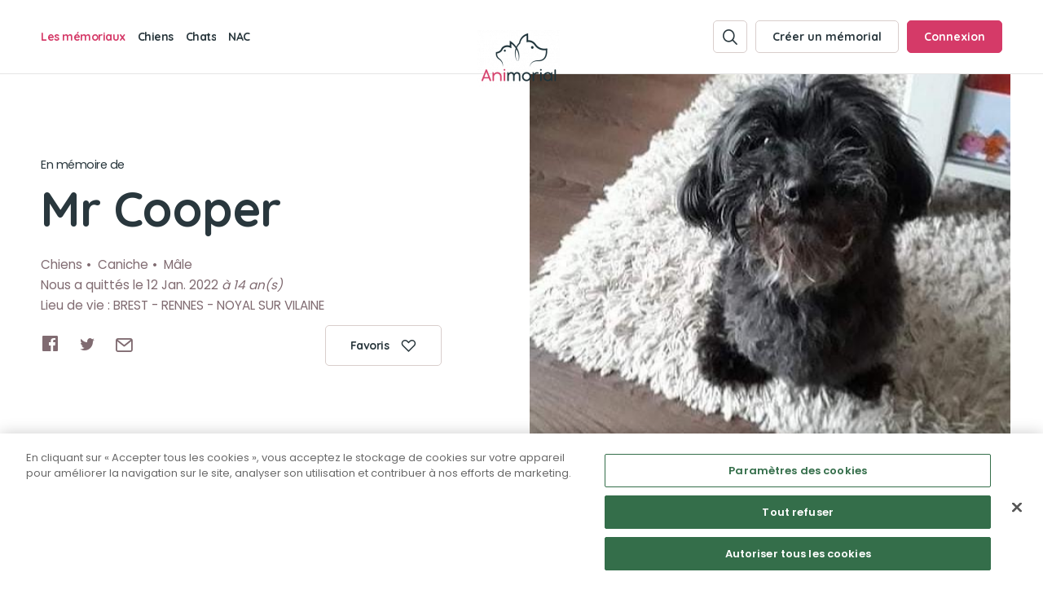

--- FILE ---
content_type: text/html; charset=UTF-8
request_url: https://www.animorial.fr/chiens/mr-cooper-0477
body_size: 7151
content:
<!DOCTYPE html>
<!--[if IE 6]>
<html id="ie6" dir="ltr" lang="fr-FR">
<![endif]-->
<!--[if IE 7]>
<html id="ie7" dir="ltr" lang="fr-FR">
<![endif]-->
<!--[if IE 8]>
<html id="ie8" dir="ltr" lang="fr-FR">
<![endif]-->
<!--[if IE 9]>
	<html id="ie9" lang="fr">
<![endif]-->
<!--[if (gt IE 10)|!(IE)]><!--><html lang="fr"><!--<![endif]-->
<head><!-- One Trust Prod Env --><script type="text/javascript" src="https://cdn.cookielaw.org/consent/e9a3fd75-5880-47ae-8ce4-346f00980057/OtAutoBlock.js" ></script><script src="https://cdn.cookielaw.org/scripttemplates/otSDKStub.js" data-language="fr" type="text/javascript" charset="UTF-8" data-domain-script="e9a3fd75-5880-47ae-8ce4-346f00980057" ></script><script type="text/javascript">
  function OptanonWrapper() { }
</script><!--[if lt IE 9]><script src="//html5shim.googlecode.com/svn/trunk/html5.js"></script><![endif]--><meta name="robots" content="index, follow"><meta charset="utf-8"><link rel="shortcut icon" href="//uploads.animorial.fr/thumbnail/QXVzdHJhbE1hbmFnZXJCdW5kbGU6Q29uZmlnVHJhbnNsYXRl/image/2/i/600x600/_Icon_400x400px.png" /><meta name="theme-color" content="#000"><meta name="publisher" content="©Copyright 2026 - Animorial"><meta name="copyright" content="Animorial"><meta name="generator" content="Austral, Symfony"><meta name="viewport" content="width=device-width" /><meta name="viewport" content="initial-scale=1.0, user-scalable=no, maximum-scale=1"><meta name="apple-mobile-web-app-capable" content="yes"><meta name="apple-mobile-web-app-status-bar-style" content="black"><title>Mémorial de Mr Cooper (Caniche) | Animorial</title><meta name="description" content="Visitez le mémorial consacré à Mr Cooper sur Animorial, cimetière virtuel dédié aux animaux de compagnie." /><meta content="Mémorial de Mr Cooper (Caniche) | Animorial" property="og:title"><meta content="Visitez le mémorial consacré à Mr Cooper sur Animorial, cimetière virtuel dédié aux animaux de compagnie." property="og:description"/><meta content="https://www.animorial.fr/chiens/mr-cooper-0477" property="og:url"><meta content="https://uploads.animorial.fr/thumbnail/QXBwXEVudGl0eVxNZW1vcmlhbA==/image/44899700-7709-4abc-92b9-09f8c302e13c/i/x/43836x416r_PRINCIPALE-%281%29.jpg" property="og:image"><link href="https://fonts.googleapis.com/css?family=Poppins:400,600|Quicksand:300,700&amp;display=swap" rel="stylesheet"><link rel="stylesheet" href="/build/austral/lib/leaflet.css"><link rel="stylesheet" href="/build/front/css/main.16627a3a.css"><script class="googletagmanager">(function(w,d,s,l,i){w[l]=w[l]||[];w[l].push({'gtm.start':
new Date().getTime(),event:'gtm.js'});var f=d.getElementsByTagName(s)[0],
j=d.createElement(s),dl=l!='dataLayer'?'&l='+l:'';j.async=true;j.src=
'https://www.googletagmanager.com/gtm.js?id='+i+dl;f.parentNode.insertBefore(j,f);
})(window,document,'script','dataLayer','GTM-NLWXDSP');</script><script>
var onetrustClick = document.querySelector(".onetrustClick");
if(onetrustClick !== undefined && onetrustClick)
{
  onetrustClick.addEventListener('click', (e) => {
    e.preventDefault();
    e.stopPropagation();
    Optanon.ToggleInfoDisplay();
    return false;
  });
}
</script><script src='https://www.google.com/recaptcha/api.js?hl=fr&render=6Ldt890UAAAAAKHagbJcKvoVg-43EHuhTRl-7xGm'></script></head><body class="menu-position-top   page memorial type_memorial   no-gutter" data-button-close="Fermer" data-recaptcha-public="6Ldt890UAAAAAKHagbJcKvoVg-43EHuhTRl-7xGm"><script>(function(w,d,s,l,i){w[l]=w[l]||[];w[l].push({'gtm.start':
new Date().getTime(),event:'gtm.js'});var f=d.getElementsByTagName(s)[0],
j=d.createElement(s),dl=l!='dataLayer'?'&l='+l:'';j.async=true;j.src=
'https://www.googletagmanager.com/gtm.js?id='+i+dl;f.parentNode.insertBefore(j,f);
})(window,document,'script','dataLayer','GTM-NLWXDSP');</script><script>
var onetrustClick = document.querySelector(".onetrustClick");
if(onetrustClick !== undefined && onetrustClick)
{
  onetrustClick.addEventListener('click', (e) => {
    e.preventDefault();
    e.stopPropagation();
    Optanon.ToggleInfoDisplay();
    return false;
  });
}
</script><noscript><iframe src="https://www.googletagmanager.com/ns.html?id=GTM-NLWXDSP"
height="0" width="0" style="display:none;visibility:hidden"></iframe></noscript><header class="header header-master header-theme-top"><div class="header-menuTop"><div class="width-conteneur margin-auto"><div class="relative"><div class="header-menuTop-height"><div id="" class="header-burgerPicto trigger-open-menu-master"><span class="burger-lines"><span class="burger-line burger-line-top"></span><span class="burger-line burger-line-center"></span><span class="burger-line burger-line-bottom"></span></span></div><div class="menu-top"><div class="header-menuMaster"><div class="header-background"></div><div class="width-conteneur margin-auto"><div class="menu-list row  menu-child-little template-list-type-animaux"><span class="menu-intitule">Les mémoriaux</span><div class="menu-list-parent"><ul class="menu-list-content"><li class="element  hasLink"><div class="link-content"><a class="link  typeAnimaux" href="/chiens"  title="Chiens"><div class="content-image d-xsm-initial d-lg-none"><img src="//uploads.animorial.fr/thumbnail/QXBwXEVudGl0eVxUeXBlQW5pbWF1eA==/picto/d7ba07cc-26bb-4789-a321-61865ac346f4/i/x/ri7qioxe7j_Chien@2x.png" alt="Chiens"></div><span class="text">Chiens</span></a></div></li><li class="element  hasLink"><div class="link-content"><a class="link  typeAnimaux" href="/chats"  title="Chats"><div class="content-image d-xsm-initial d-lg-none"><img src="//uploads.animorial.fr/thumbnail/QXBwXEVudGl0eVxUeXBlQW5pbWF1eA==/picto/3f6c590a-100a-4ba6-8223-2e9397bb331a/i/x/d0an5ezkem_Chat@2x.png" alt="Chats"></div><span class="text">Chats</span></a></div></li><li class="element  hasLink"><div class="link-content"><a class="link  typeAnimaux" href="/nac"  title="NAC"><div class="content-image d-xsm-initial d-lg-none"><img src="//uploads.animorial.fr/thumbnail/QXBwXEVudGl0eVxUeXBlQW5pbWF1eA==/picto/65219b36-42d0-417c-9743-c3b9e1f2dc3c/i/x/6gory6dzqz_Lapin@2x.png" alt="NAC"></div><span class="text">NAC</span></a></div></li></ul></div><div class="menu-list-mobile d-lg-none"><div class="menu-list-link"><ul class="menu-list-content"><li class="element hasLink"><div class="link-content"><a href="/mon-compte/create/memorial" class="link " title="Créer un mémorial"><span class="text">Créer un mémorial</span></a></div></li><li class="element  hasLink"><div class="link-content"><a class="link  qui_sommes_nous" href="/a-propos"  title="Qui sommes-nous ?"><span class="text">Qui sommes-nous ?</span></a></div></li><li class="element  hasLink"><div class="link-content"><a class="link  page_contact" href="/contact"  title="Nous contacter"><span class="text">Nous contacter</span></a></div></li></ul></div><div class="button-content"><a href="http://www.facebook.com/sharer.php?u=https://www.animorial.fr/chiens/mr-cooper-0477" target="_blank" class="button button-template-facebook small-font share-link button-picto-left"><span class="picto Socialfacebookapps"></span><span class="entitled">Partager sur Facebook</span></a></div><div class="partenaires"><ul class="list-partenaires"><li class="partenaire"><a class="link inline" target="_blank" href="https://www.esthima.fr/"><div class="content-image"><img src="/static/images/logo-esthima-baseline.svg"></div></a></li></ul></div></div></div></div></div><div class="menu-top-content"><a href="/"><div class="logo-content"><picture><source media="(max-width: 991px)" srcset="//uploads.animorial.fr/thumbnail/QXVzdHJhbE1hbmFnZXJCdW5kbGU6Q29uZmlnVHJhbnNsYXRl/image/8/i/600x50/Vector-Smart-Object.png"><source media="(min-width: 992px)" srcset="//uploads.animorial.fr/thumbnail/QXVzdHJhbE1hbmFnZXJCdW5kbGU6Q29uZmlnVHJhbnNsYXRl/image/4/i/600x70/logoAnimorial.png"><img src="//uploads.animorial.fr/thumbnail/QXVzdHJhbE1hbmFnZXJCdW5kbGU6Q29uZmlnVHJhbnNsYXRl/image/4/i/600x384/logoAnimorial.png" alt=""></picture></div></a></div><div class="header-action-menu"><ul class="list-button-menu"><li class="button-menu"><a href="/recherche" data-before-url="/recherche/init" class="button button-small button-border  link-is-popup"><span class="picto basic-pictosearch"></span></a></li><li class="button-menu d-none d-lg-inline"><a href="/mon-compte/create/memorial" class="button button-text button-small button-border link-is-popup add-memorial"><span class="entitled">Créer un mémorial</span></a></li><li class="button-menu"><a href="/connexion" class="button button-text button-small button-pink button-border link-is-popup"><span class="entitled d-none d-lg-inline">Connexion</span><span class="picto basic-pictouser d-xsm-initial d-lg-none"></span></a></li></ul></div></div></div></div></div></div></header><div id="main-content" data-uri-page="https://www.animorial.fr/chiens/mr-cooper-0477"><div id="content-page-detail-memorial"><section id="information-general"><div class="content-background"><div class="width-conteneur margin-auto"><div class="row grid"><div class="col--xs-10 col--xs-offset-1 col--lg-offset-0 col--lg-5"><div class="titre-content"><h1 id="title-first" class="titre-1"><span class="sup-titre">En mémoire de </span>Mr Cooper</h1></div><div class="contenu-information-animal"><ul class="information-animal"><li class="element type">Chiens</li><li class="element race">Caniche</li><li class="element sexe">Mâle</li></ul><span class="dateOfDeath">Nous a quittés le 12 Jan. 2022 <i>à 14 an(s)</i></span><span class="placeOfLife">Lieu de vie : BREST - RENNES - NOYAL SUR VILAINE</span></div><div class="share-favorite-content"><ul class="listeSocialNetword" data-uri-share="https://www.animorial.fr/chiens/mr-cooper-0477"><li class="social"><a href="http://www.facebook.com/sharer.php?u=https://www.animorial.fr/chiens/mr-cooper-0477" target="_blank" class="share-link"><span class="picto Socialfacebookapps"></span></a></li><li class="social"><a href="https://twitter.com/share?url=https://www.animorial.fr/chiens/mr-cooper-0477&amp;text=En%20m%C3%A9moire%20de%20Mr%20Cooper" target="_blank" class="share-link"><span class="picto Socialtwitter"></span></a></li><li class="social"><a href="mailto:?Subject=En%20m%C3%A9moire%20de%20Mr%20Cooper&amp;Body=La%20page%20en%20hommage%20%C3%A0%20Mr%20Cooper%20sur%20Animorial%20vous%20a%20%C3%A9t%C3%A9%20partag%C3%A9e.%20Vous%20pouvez%20la%20consulter%20ici%20%3A%20https%3A%2F%2Fwww.animorial.fr%2Fchiens%2Fmr-cooper-0477" class="share-link"><span class="picto basic-pictomail"></span></a></li></ul><div class="content-button"><a href="/connexion/favoris/chiens/mr-cooper-0477" class="button button-text small-font button-picto-right button-favorite link-is-popup button-min-width button-border"><span class="entitled">Favoris</span><span class="picto basic-pictoheart"></span></a></div></div></div></div></div></div></section><section id="animal-description"><div class="content-background"><div class="width-conteneur margin-auto"><div class="grid"><div class="col--xs-10 col--xs-offset-1 col--lg-offset-0 col--lg-5"><div class="content-view-more"><div class="content-view"><div class="content-titre"><h2 class="titre-3">Présentation</h2></div><p class="content-text">Cooper était un adorable petit chien hybride né d&#039;une Mère Caniche et d&#039;un Père Bichon.<br />
Il a été un bon et merveilleux compagnon pendant toutes ces années et il nous a apporté beaucoup de Bonheur. <br />
Il laisse un grand  vide à la maison mais il sera toujours très  présent dans notre Coeur.<br />
❤Merci Mr Cooper.❤</p><div class="content-titre"><h2 class="titre-3">Sa balade préférée</h2></div><p class="content-text">Ses balades, c&#039;était incontestablement le tour du quartier de la Poterie où chaque panneau, chaque poteau a été &quot;baptisé&quot; pour marquer son passage.</p><div class="content-titre"><h2 class="titre-3">Sa bêtise préférée</h2></div><p class="content-text">Il partait en &quot;vadrouille&quot; dans la campagne de Noyal sur Vilaine sans y avoir été autorisé et revenait tranquillement comme si de rien n&#039;était.</p><div class="content-titre"><h2 class="titre-3">Son caractère</h2></div><p class="content-text">Cooper était affectueux, joueur, et  demandeur de caresses.<br />
Il savait se faire comprendre. Il avait ses petites habitudes quotidiennes.</p><div class="content-titre"><h2 class="titre-3">Son jouet préféré</h2></div><p class="content-text">Sa belette à la maison près de son panier et sa petite balle rose pour jouer à l&#039;extérieur.</p><div class="content-titre"><h2 class="titre-3">Son loisir préféré</h2></div><p class="content-text">Cooper  adorait jouer avec sa balle rose que les enfants lui lançait dans le jardin.<br />
 Il aimait s&#039;allonger sur la pelouse pour profiter du soleil.</p></div><div class="content-button content-button-view-more d-lg-none"><span class="button button-text button-view-more button-border">Lire la suite</span></div></div></div><div class="bloc-friend-content"><div class="row grid"><div class="col--xs-10 col--xs-offset-1 col--lg-offset-0 col--lg-5"><div class="content-titre"><h2 class="titre-3">Les amis de Mr Cooper</h2></div></div></div><div class="row grid elements-content"><div class="col--lg-5"><div class="friend-content"><div class="content-list"><div class="content-list-element list-image"></div></div></div></div></div></div></div></div></div></section><section id="animal-hommage"><div class="content-background"><div class="width-conteneur margin-auto"><div class="row grid"><div class="col--xs-10 col--xs-offset-1 col--lg-offset-0 col--lg-5"><div class="titre-content"><h2 id="title-second" class="titre-2"><span class="sup-titre">Ils lui rendent </span>
                Hommage
              </h2></div><div class="content-button add-hommage add-hommage-master"><a href="/chiens/mr-cooper-0477/hommage/form" class="button button-text small-font button-picto-right button-pink link-is-popup"><span class="entitled">Déposer un hommage</span><span class="picto basic-pictopen2"></span></a></div><div class="list-element-content list-content-homage"><ul class="list-element border-bottom"><li class="element  delete-parent"><div class="content-homage"><span class="content-button-action-top"><span data-url="/chiens/mr-cooper-0477/hommage/e0a2a858-d5cf-465b-8c60-7d69213d43a5/abuse"
                data-swal-title="Signaler cet hommage"
                data-swal-text="Êtes-vous certain(e) de vouloir signaler cet hommage ?"
                data-swal-text-success="L&#039;hommage a bien été signalé"
                data-swal-text-error="Désolé une erreur est survenue, si le problème persiste merci de contacter l&#039;administrateur du site."
                data-swal-bt-confirm="Signaler"
                data-swal-bt-cancel="Annuler" class="link link-page send-abuse-hommage"><span class="picto basic-pictoflag"></span></span></span><div class="content-image"><div class="content-sticker sticker_3"></div></div><h2 class="titre">pensées à toi mon Cooper</h2><p class="text">Le temps passe mais je pense toujours autant à toi. Tu me manques, les balades avec toi me manquent. Tu a laissé un grand vide. Je pense très souvent à toi . Je ne t&#039;oublierai jamais. Je te fais de grosses caresses virtuelles mon Cooper.</p><span class="text-bottom"><span class="author">Mr COOPER</span><span class="date">le 04 Août 2023</span></span></div></li><li class="element  delete-parent"><div class="content-homage"><span class="content-button-action-top"><span data-url="/chiens/mr-cooper-0477/hommage/bea638e0-d518-4fbc-b3c9-48facddb5141/abuse"
                data-swal-title="Signaler cet hommage"
                data-swal-text="Êtes-vous certain(e) de vouloir signaler cet hommage ?"
                data-swal-text-success="L&#039;hommage a bien été signalé"
                data-swal-text-error="Désolé une erreur est survenue, si le problème persiste merci de contacter l&#039;administrateur du site."
                data-swal-bt-confirm="Signaler"
                data-swal-bt-cancel="Annuler" class="link link-page send-abuse-hommage"><span class="picto basic-pictoflag"></span></span></span><div class="content-image"><div class="content-sticker sticker_3"></div></div><h2 class="titre">1 An déjà</h2><p class="text">Un An..... un an déjà ce 12 Janvier 2022 que ton Petit Maitre et moi même, Mamie, avons dû prendre une difficile et douloureuse décision, celle d&#039;accepter de te laisser partir sereinement Mr Cooper, vers les Etoiles avec l&#039;aide de Lucile, que nous remercions très sincèrement pour nous avoir aidé par ses paroles de réconfort et de soutien lorsque l&#039;heure est venue de se séparer de toi mon Cooper et après avoir pris le temps de te dire &quot;Au revoir&quot; et de t&#039;avoir fait des câlins. Tu as rejoint mon Fripounet. Là où tu es maintenant, tu ne souffres plus et tu es parti apaisé et lorsque nous regardons dans le ciel le soir, une Belle Etoile brille, celle que Mathis et Linès appelle &quot;L&#039;Etoile de Cooper&quot; ⭐️.<br />
Nous ne t&#039;oublierons jamais car pendant plus de 14 ans tu as été un bon et loyal Compagnon pour nous, tu étais un membre de la Famille à part entière et tu resteras toujours dans nos pensées et au plus profond de notre Coeur.<br />
Mais tu auras toujours ton petit coin de jardin chez toi à Noyal. Mamie &quot;Poterie&quot; n&#039;oubliera pas non plus toutes les balades que nous avons pu faire ensemble dans le quartier et où tu aimais venir en vacances pour profiter de mon jardin, allongé au soleil et pour ensuite &quot;t&#039;éclipser&quot; le soir dans ma chambre pour y retrouver ton panier et tes jouets.</p><span class="text-bottom"><span class="author">Mr COOPER</span><span class="date">le 12 Jan. 2023</span></span></div></li><li class="element  delete-parent"><div class="content-homage"><span class="content-button-action-top"><span data-url="/chiens/mr-cooper-0477/hommage/cc7355f2-d78a-4f82-9bc7-3055bde288d6/abuse"
                data-swal-title="Signaler cet hommage"
                data-swal-text="Êtes-vous certain(e) de vouloir signaler cet hommage ?"
                data-swal-text-success="L&#039;hommage a bien été signalé"
                data-swal-text-error="Désolé une erreur est survenue, si le problème persiste merci de contacter l&#039;administrateur du site."
                data-swal-bt-confirm="Signaler"
                data-swal-bt-cancel="Annuler" class="link link-page send-abuse-hommage"><span class="picto basic-pictoflag"></span></span></span><div class="content-image"><div class="content-sticker sticker_3"></div></div><h2 class="titre">déjà plus de 10 mois...</h2><p class="text">on ne t&#039;oublie pas. Là haut, ton étoile brille et on pense très fort à toi.<br />
Les balades avec toi à La Poterie me manquent.</p><span class="text-bottom"><span class="author">Mr COOPER</span><span class="date">le 01 Dec. 2022</span></span></div></li><li class="element  delete-parent"><div class="content-homage"><span class="content-button-action-top"><span data-url="/chiens/mr-cooper-0477/hommage/721fe790-aef2-43d3-95f1-57a573a02789/abuse"
                data-swal-title="Signaler cet hommage"
                data-swal-text="Êtes-vous certain(e) de vouloir signaler cet hommage ?"
                data-swal-text-success="L&#039;hommage a bien été signalé"
                data-swal-text-error="Désolé une erreur est survenue, si le problème persiste merci de contacter l&#039;administrateur du site."
                data-swal-bt-confirm="Signaler"
                data-swal-bt-cancel="Annuler" class="link link-page send-abuse-hommage"><span class="picto basic-pictoflag"></span></span></span><div class="content-image"><div class="content-sticker sticker_3"></div></div><h2 class="titre">8 Mois...</h2><p class="text">Déjà 8 mois que tu n&#039;es plus avec nous. Les balades avec toi me manquent. Tu nous a laissé un grand vide tant chez &quot;toi&quot; à la Poterie ou chez ton maitre. Mais tu as ton étoile au dessus de ton jardin à Noyal. Pensées à toi Petit Cooper.</p><span class="text-bottom"><span class="author">Mr COOPER</span><span class="date">le 12 Sept. 2022</span></span></div></li><li class="element  delete-parent"><div class="content-homage"><span class="content-button-action-top"><span data-url="/chiens/mr-cooper-0477/hommage/05052b58-1dfc-4e18-97d6-0f363a619630/abuse"
                data-swal-title="Signaler cet hommage"
                data-swal-text="Êtes-vous certain(e) de vouloir signaler cet hommage ?"
                data-swal-text-success="L&#039;hommage a bien été signalé"
                data-swal-text-error="Désolé une erreur est survenue, si le problème persiste merci de contacter l&#039;administrateur du site."
                data-swal-bt-confirm="Signaler"
                data-swal-bt-cancel="Annuler" class="link link-page send-abuse-hommage"><span class="picto basic-pictoflag"></span></span></span><div class="content-image"><div class="content-sticker sticker_3"></div></div><h2 class="titre">6 Mois</h2><p class="text">Les mois passent mais nos pensées pour toi sont toujours aussi présentes dans notre tête et notre coeur.<br />
Tu  as laissé un grand vide. Tu me manque, tu nous manque. Le soir lorsque Mathis et Linès regardent le ciel à Noyal sur Vilaine  et qu&#039;une étoile brille, ils disent que c&#039;est l&#039;étoile de Mr Cooper.</p><span class="text-bottom"><span class="author">Mr COOPER</span><span class="date">le 18 Juil. 2022</span></span></div></li></ul><div class="content-button"><span class="button button-text small-font button-grey-light view-more-homage" data-limit="5" data-url="/chiens/mr-cooper-0477/hommage/add"><span class="entitled">Afficher les hommage suivants</span></span></div></div><div class="content-button add-hommage"><a href="/chiens/mr-cooper-0477/hommage/form" class="button button-text small-font button-picto-right button-pink link-is-popup"><span class="entitled">Déposer un hommage</span><span class="picto basic-pictopen2"></span></a></div></div></div></div></div></section><section id="slider-picture-animal" class="slider-picture-memorial"><div class="content-background"><span class="picto basic-pictocross popup_close"></span><div class="slider-memorial"><div class="slider-content"><div class="slide-image-content"><img src="//uploads.animorial.fr/thumbnail/QXBwXEVudGl0eVxNZW1vcmlhbA==/image/44899700-7709-4abc-92b9-09f8c302e13c/i/1000x1000/43836x416r_PRINCIPALE-%281%29.jpg" alt="Mr Cooper" /></div><div class="slide-image-content"><img src="//uploads.animorial.fr/thumbnail/QXBwXEVudGl0eVxNZWRpYQ==/image/1102b49a-c804-4c2b-a763-7baefca25b5f/i/1000x1000/u1ikyhbksw_2.jpg" alt="Mr Cooper" /></div><div class="slide-image-content"><img src="//uploads.animorial.fr/thumbnail/QXBwXEVudGl0eVxNZWRpYQ==/image/d4084809-280e-48e1-aa43-dc4861c418fe/i/1000x1000/2sbt1iyo03_3.jpg" alt="Mr Cooper" /></div><div class="slide-image-content"><img src="//uploads.animorial.fr/thumbnail/QXBwXEVudGl0eVxNZWRpYQ==/image/92c31455-d882-4db8-84ab-9c012fddeeec/i/1000x1000/8wqw2rzzqh_4.jpg" alt="Mr Cooper" /></div><div class="slide-image-content"><img src="//uploads.animorial.fr/thumbnail/QXBwXEVudGl0eVxNZWRpYQ==/image/858b0145-3638-42ab-b2ba-1a6e64155643/i/1000x1000/8docene1ki_20220217_162921.jpg" alt="Mr Cooper" /></div></div><div class="content-arrow-slider"></div></div></div></section></div><div class="blockContenu blockContenu-bouton-creation-memorial no-wave template-footer"><div class="content-background"><div class="width-conteneur margin-auto"><div class="grid row"><div class="col--lg-5 col--xs-12"><div class="content-image"><img src="/static/images/illustration_footer@2x.png"></div></div><div class="col--lg-5 col--lg-offset-1 col--xs-10 col--xs-offset-1"><div class="button-content"><a href="/mon-compte/create/memorial" class="button button-green button-picto-right link-is-popup"><span class="entitled">Créer un mémorial</span><span class="picto basic-pictoarrow-right"></span></a></div><span class="footer-block">pour un animal qui vous a quitté(e)</span></div></div></div></div></div></div><footer class="footer-master"><div class="footer-menu-top"><div class="width-conteneur margin-auto"><div class="footer-menu-top-content"><div class="grid"><div class="row"><div class="col--lg-5 col--xs-10 col--lg-offset-0 col--xs-offset-1 footer-info"><h3 class="titre titreHidden">À propos</h3><div class="content-logo"><img src="//uploads.animorial.fr/thumbnail/QXVzdHJhbE1hbmFnZXJCdW5kbGU6Q29uZmlnVHJhbnNsYXRl/image/8/i/85x20/Vector-Smart-Object.png"></div><div class="texte-content">
    Animorial est un cimetière virtuel dédié à la mémoire des chiens, chats et NAC (lapins, furets, rongeurs...), permettant aux propriétaires d&#039;animaux de compagnie de rendre hommage à leurs compagnons décédés.
  </div><div class="menu-list-link"><ul class="menu-list-content"><li class="element hasLink"><div class="link-content"><a class="link  link-is-popup" href="/mon-compte/create/memorial" title="Créer un mémorial"><span class="text">Créer un mémorial</span></a></div></li><li class="element  hasLink"><div class="link-content"><a class="link  qui_sommes_nous" href="/a-propos"  title="Qui sommes-nous ?"><span class="text">Qui sommes-nous ?</span></a></div></li><li class="element  hasLink"><div class="link-content"><a class="link  page_contact" href="/contact"  title="Nous contacter"><span class="text">Nous contacter</span></a></div></li></ul></div><div class="button-content"><a href="http://www.facebook.com/sharer.php?u=https://www.animorial.fr/" target="_blank" class="button button-template-facebook small-font share-link button-picto-left"><span class="picto Socialfacebookapps"></span><span class="entitled">Partager sur Facebook</span></a></div></div><div class="col--lg-4 col--xs-10 col--lg-offset-3 col--xs-offset-1 footer-partenaire"><div class="partenaires"><h3 class="titre">Un service proposé par</h3><ul class="list-partenaires"><li class="partenaire"><a class="link" target="_blank" href="https://www.esthima.fr/"><div class="content-image"><img src="/static/images/logo-esthima-2022.svg"></div></a></li></ul></div></div></div></div></div></div></div><div class="footer-menu-bottom"><div class="width-conteneur margin-auto"><div class="footer-menu-bottom-content"><div class="footer-copyright">
          Tous droits réservés © 2026 <span class='config-element element_site-name'>Animorial</span>
        </div><div class="menu-legal"><ul class="menu-list-content"><li class="element"><div class="relative"><a class="link " href="/mentions-legales"  title="Mentions légales"><span class="text">Mentions légales</span></a></div></li><li class="element"><div class="relative"><a class="link " href="/cgu"  title="CGU"><span class="text">CGU</span></a></div></li><li class="element"><div class="relative"><a class="link " href="/politique-confidentialite"  title="Politique de confidentialité"><span class="text">Politique de confidentialité</span></a></div></li></ul></div></div></div></div></footer><div id="popup" class=""><div class="popupBackground"><div id="popupLoader" class="conteneurLoader"><div class="contentLoader"><div class="contentLoaderPicto"><span class="loaderPicto"></span></div></div></div><header class="header header-ajax"><div class="header-menuTop"><div class="relative"><span class="bandeau-top-action popupClose popupCloseCreateForm"><span class="content-bandeau-top"><span class="entitled">Fermer</span><span class="picto basic-pictocross"></span></span></span></div></div></header><div id="popupOverflow"><div id="popupContent"></div></div></div></div><div id="popupOverlay"></div><script src="/build/front/js/main.4800b6de.js"></script><div id="overlay-master"></div><script>(function(w,d,s,l,i){w[l]=w[l]||[];w[l].push({'gtm.start':
new Date().getTime(),event:'gtm.js'});var f=d.getElementsByTagName(s)[0],
j=d.createElement(s),dl=l!='dataLayer'?'&l='+l:'';j.async=true;j.src=
'https://www.googletagmanager.com/gtm.js?id='+i+dl;f.parentNode.insertBefore(j,f);
})(window,document,'script','dataLayer','GTM-NLWXDSP');</script><script class="tracking_40">
var onetrustClick = document.querySelector(".onetrustClick");
if(onetrustClick !== undefined && onetrustClick)
{
  onetrustClick.addEventListener('click', (e) => {
    e.preventDefault();
    e.stopPropagation();
    Optanon.ToggleInfoDisplay();
    return false;
  });
}
</script></body></html>


--- FILE ---
content_type: text/html; charset=utf-8
request_url: https://www.google.com/recaptcha/api2/anchor?ar=1&k=6Ldt890UAAAAAKHagbJcKvoVg-43EHuhTRl-7xGm&co=aHR0cHM6Ly93d3cuYW5pbW9yaWFsLmZyOjQ0Mw..&hl=fr&v=PoyoqOPhxBO7pBk68S4YbpHZ&size=invisible&anchor-ms=20000&execute-ms=30000&cb=tzl9e85rrzfr
body_size: 48966
content:
<!DOCTYPE HTML><html dir="ltr" lang="fr"><head><meta http-equiv="Content-Type" content="text/html; charset=UTF-8">
<meta http-equiv="X-UA-Compatible" content="IE=edge">
<title>reCAPTCHA</title>
<style type="text/css">
/* cyrillic-ext */
@font-face {
  font-family: 'Roboto';
  font-style: normal;
  font-weight: 400;
  font-stretch: 100%;
  src: url(//fonts.gstatic.com/s/roboto/v48/KFO7CnqEu92Fr1ME7kSn66aGLdTylUAMa3GUBHMdazTgWw.woff2) format('woff2');
  unicode-range: U+0460-052F, U+1C80-1C8A, U+20B4, U+2DE0-2DFF, U+A640-A69F, U+FE2E-FE2F;
}
/* cyrillic */
@font-face {
  font-family: 'Roboto';
  font-style: normal;
  font-weight: 400;
  font-stretch: 100%;
  src: url(//fonts.gstatic.com/s/roboto/v48/KFO7CnqEu92Fr1ME7kSn66aGLdTylUAMa3iUBHMdazTgWw.woff2) format('woff2');
  unicode-range: U+0301, U+0400-045F, U+0490-0491, U+04B0-04B1, U+2116;
}
/* greek-ext */
@font-face {
  font-family: 'Roboto';
  font-style: normal;
  font-weight: 400;
  font-stretch: 100%;
  src: url(//fonts.gstatic.com/s/roboto/v48/KFO7CnqEu92Fr1ME7kSn66aGLdTylUAMa3CUBHMdazTgWw.woff2) format('woff2');
  unicode-range: U+1F00-1FFF;
}
/* greek */
@font-face {
  font-family: 'Roboto';
  font-style: normal;
  font-weight: 400;
  font-stretch: 100%;
  src: url(//fonts.gstatic.com/s/roboto/v48/KFO7CnqEu92Fr1ME7kSn66aGLdTylUAMa3-UBHMdazTgWw.woff2) format('woff2');
  unicode-range: U+0370-0377, U+037A-037F, U+0384-038A, U+038C, U+038E-03A1, U+03A3-03FF;
}
/* math */
@font-face {
  font-family: 'Roboto';
  font-style: normal;
  font-weight: 400;
  font-stretch: 100%;
  src: url(//fonts.gstatic.com/s/roboto/v48/KFO7CnqEu92Fr1ME7kSn66aGLdTylUAMawCUBHMdazTgWw.woff2) format('woff2');
  unicode-range: U+0302-0303, U+0305, U+0307-0308, U+0310, U+0312, U+0315, U+031A, U+0326-0327, U+032C, U+032F-0330, U+0332-0333, U+0338, U+033A, U+0346, U+034D, U+0391-03A1, U+03A3-03A9, U+03B1-03C9, U+03D1, U+03D5-03D6, U+03F0-03F1, U+03F4-03F5, U+2016-2017, U+2034-2038, U+203C, U+2040, U+2043, U+2047, U+2050, U+2057, U+205F, U+2070-2071, U+2074-208E, U+2090-209C, U+20D0-20DC, U+20E1, U+20E5-20EF, U+2100-2112, U+2114-2115, U+2117-2121, U+2123-214F, U+2190, U+2192, U+2194-21AE, U+21B0-21E5, U+21F1-21F2, U+21F4-2211, U+2213-2214, U+2216-22FF, U+2308-230B, U+2310, U+2319, U+231C-2321, U+2336-237A, U+237C, U+2395, U+239B-23B7, U+23D0, U+23DC-23E1, U+2474-2475, U+25AF, U+25B3, U+25B7, U+25BD, U+25C1, U+25CA, U+25CC, U+25FB, U+266D-266F, U+27C0-27FF, U+2900-2AFF, U+2B0E-2B11, U+2B30-2B4C, U+2BFE, U+3030, U+FF5B, U+FF5D, U+1D400-1D7FF, U+1EE00-1EEFF;
}
/* symbols */
@font-face {
  font-family: 'Roboto';
  font-style: normal;
  font-weight: 400;
  font-stretch: 100%;
  src: url(//fonts.gstatic.com/s/roboto/v48/KFO7CnqEu92Fr1ME7kSn66aGLdTylUAMaxKUBHMdazTgWw.woff2) format('woff2');
  unicode-range: U+0001-000C, U+000E-001F, U+007F-009F, U+20DD-20E0, U+20E2-20E4, U+2150-218F, U+2190, U+2192, U+2194-2199, U+21AF, U+21E6-21F0, U+21F3, U+2218-2219, U+2299, U+22C4-22C6, U+2300-243F, U+2440-244A, U+2460-24FF, U+25A0-27BF, U+2800-28FF, U+2921-2922, U+2981, U+29BF, U+29EB, U+2B00-2BFF, U+4DC0-4DFF, U+FFF9-FFFB, U+10140-1018E, U+10190-1019C, U+101A0, U+101D0-101FD, U+102E0-102FB, U+10E60-10E7E, U+1D2C0-1D2D3, U+1D2E0-1D37F, U+1F000-1F0FF, U+1F100-1F1AD, U+1F1E6-1F1FF, U+1F30D-1F30F, U+1F315, U+1F31C, U+1F31E, U+1F320-1F32C, U+1F336, U+1F378, U+1F37D, U+1F382, U+1F393-1F39F, U+1F3A7-1F3A8, U+1F3AC-1F3AF, U+1F3C2, U+1F3C4-1F3C6, U+1F3CA-1F3CE, U+1F3D4-1F3E0, U+1F3ED, U+1F3F1-1F3F3, U+1F3F5-1F3F7, U+1F408, U+1F415, U+1F41F, U+1F426, U+1F43F, U+1F441-1F442, U+1F444, U+1F446-1F449, U+1F44C-1F44E, U+1F453, U+1F46A, U+1F47D, U+1F4A3, U+1F4B0, U+1F4B3, U+1F4B9, U+1F4BB, U+1F4BF, U+1F4C8-1F4CB, U+1F4D6, U+1F4DA, U+1F4DF, U+1F4E3-1F4E6, U+1F4EA-1F4ED, U+1F4F7, U+1F4F9-1F4FB, U+1F4FD-1F4FE, U+1F503, U+1F507-1F50B, U+1F50D, U+1F512-1F513, U+1F53E-1F54A, U+1F54F-1F5FA, U+1F610, U+1F650-1F67F, U+1F687, U+1F68D, U+1F691, U+1F694, U+1F698, U+1F6AD, U+1F6B2, U+1F6B9-1F6BA, U+1F6BC, U+1F6C6-1F6CF, U+1F6D3-1F6D7, U+1F6E0-1F6EA, U+1F6F0-1F6F3, U+1F6F7-1F6FC, U+1F700-1F7FF, U+1F800-1F80B, U+1F810-1F847, U+1F850-1F859, U+1F860-1F887, U+1F890-1F8AD, U+1F8B0-1F8BB, U+1F8C0-1F8C1, U+1F900-1F90B, U+1F93B, U+1F946, U+1F984, U+1F996, U+1F9E9, U+1FA00-1FA6F, U+1FA70-1FA7C, U+1FA80-1FA89, U+1FA8F-1FAC6, U+1FACE-1FADC, U+1FADF-1FAE9, U+1FAF0-1FAF8, U+1FB00-1FBFF;
}
/* vietnamese */
@font-face {
  font-family: 'Roboto';
  font-style: normal;
  font-weight: 400;
  font-stretch: 100%;
  src: url(//fonts.gstatic.com/s/roboto/v48/KFO7CnqEu92Fr1ME7kSn66aGLdTylUAMa3OUBHMdazTgWw.woff2) format('woff2');
  unicode-range: U+0102-0103, U+0110-0111, U+0128-0129, U+0168-0169, U+01A0-01A1, U+01AF-01B0, U+0300-0301, U+0303-0304, U+0308-0309, U+0323, U+0329, U+1EA0-1EF9, U+20AB;
}
/* latin-ext */
@font-face {
  font-family: 'Roboto';
  font-style: normal;
  font-weight: 400;
  font-stretch: 100%;
  src: url(//fonts.gstatic.com/s/roboto/v48/KFO7CnqEu92Fr1ME7kSn66aGLdTylUAMa3KUBHMdazTgWw.woff2) format('woff2');
  unicode-range: U+0100-02BA, U+02BD-02C5, U+02C7-02CC, U+02CE-02D7, U+02DD-02FF, U+0304, U+0308, U+0329, U+1D00-1DBF, U+1E00-1E9F, U+1EF2-1EFF, U+2020, U+20A0-20AB, U+20AD-20C0, U+2113, U+2C60-2C7F, U+A720-A7FF;
}
/* latin */
@font-face {
  font-family: 'Roboto';
  font-style: normal;
  font-weight: 400;
  font-stretch: 100%;
  src: url(//fonts.gstatic.com/s/roboto/v48/KFO7CnqEu92Fr1ME7kSn66aGLdTylUAMa3yUBHMdazQ.woff2) format('woff2');
  unicode-range: U+0000-00FF, U+0131, U+0152-0153, U+02BB-02BC, U+02C6, U+02DA, U+02DC, U+0304, U+0308, U+0329, U+2000-206F, U+20AC, U+2122, U+2191, U+2193, U+2212, U+2215, U+FEFF, U+FFFD;
}
/* cyrillic-ext */
@font-face {
  font-family: 'Roboto';
  font-style: normal;
  font-weight: 500;
  font-stretch: 100%;
  src: url(//fonts.gstatic.com/s/roboto/v48/KFO7CnqEu92Fr1ME7kSn66aGLdTylUAMa3GUBHMdazTgWw.woff2) format('woff2');
  unicode-range: U+0460-052F, U+1C80-1C8A, U+20B4, U+2DE0-2DFF, U+A640-A69F, U+FE2E-FE2F;
}
/* cyrillic */
@font-face {
  font-family: 'Roboto';
  font-style: normal;
  font-weight: 500;
  font-stretch: 100%;
  src: url(//fonts.gstatic.com/s/roboto/v48/KFO7CnqEu92Fr1ME7kSn66aGLdTylUAMa3iUBHMdazTgWw.woff2) format('woff2');
  unicode-range: U+0301, U+0400-045F, U+0490-0491, U+04B0-04B1, U+2116;
}
/* greek-ext */
@font-face {
  font-family: 'Roboto';
  font-style: normal;
  font-weight: 500;
  font-stretch: 100%;
  src: url(//fonts.gstatic.com/s/roboto/v48/KFO7CnqEu92Fr1ME7kSn66aGLdTylUAMa3CUBHMdazTgWw.woff2) format('woff2');
  unicode-range: U+1F00-1FFF;
}
/* greek */
@font-face {
  font-family: 'Roboto';
  font-style: normal;
  font-weight: 500;
  font-stretch: 100%;
  src: url(//fonts.gstatic.com/s/roboto/v48/KFO7CnqEu92Fr1ME7kSn66aGLdTylUAMa3-UBHMdazTgWw.woff2) format('woff2');
  unicode-range: U+0370-0377, U+037A-037F, U+0384-038A, U+038C, U+038E-03A1, U+03A3-03FF;
}
/* math */
@font-face {
  font-family: 'Roboto';
  font-style: normal;
  font-weight: 500;
  font-stretch: 100%;
  src: url(//fonts.gstatic.com/s/roboto/v48/KFO7CnqEu92Fr1ME7kSn66aGLdTylUAMawCUBHMdazTgWw.woff2) format('woff2');
  unicode-range: U+0302-0303, U+0305, U+0307-0308, U+0310, U+0312, U+0315, U+031A, U+0326-0327, U+032C, U+032F-0330, U+0332-0333, U+0338, U+033A, U+0346, U+034D, U+0391-03A1, U+03A3-03A9, U+03B1-03C9, U+03D1, U+03D5-03D6, U+03F0-03F1, U+03F4-03F5, U+2016-2017, U+2034-2038, U+203C, U+2040, U+2043, U+2047, U+2050, U+2057, U+205F, U+2070-2071, U+2074-208E, U+2090-209C, U+20D0-20DC, U+20E1, U+20E5-20EF, U+2100-2112, U+2114-2115, U+2117-2121, U+2123-214F, U+2190, U+2192, U+2194-21AE, U+21B0-21E5, U+21F1-21F2, U+21F4-2211, U+2213-2214, U+2216-22FF, U+2308-230B, U+2310, U+2319, U+231C-2321, U+2336-237A, U+237C, U+2395, U+239B-23B7, U+23D0, U+23DC-23E1, U+2474-2475, U+25AF, U+25B3, U+25B7, U+25BD, U+25C1, U+25CA, U+25CC, U+25FB, U+266D-266F, U+27C0-27FF, U+2900-2AFF, U+2B0E-2B11, U+2B30-2B4C, U+2BFE, U+3030, U+FF5B, U+FF5D, U+1D400-1D7FF, U+1EE00-1EEFF;
}
/* symbols */
@font-face {
  font-family: 'Roboto';
  font-style: normal;
  font-weight: 500;
  font-stretch: 100%;
  src: url(//fonts.gstatic.com/s/roboto/v48/KFO7CnqEu92Fr1ME7kSn66aGLdTylUAMaxKUBHMdazTgWw.woff2) format('woff2');
  unicode-range: U+0001-000C, U+000E-001F, U+007F-009F, U+20DD-20E0, U+20E2-20E4, U+2150-218F, U+2190, U+2192, U+2194-2199, U+21AF, U+21E6-21F0, U+21F3, U+2218-2219, U+2299, U+22C4-22C6, U+2300-243F, U+2440-244A, U+2460-24FF, U+25A0-27BF, U+2800-28FF, U+2921-2922, U+2981, U+29BF, U+29EB, U+2B00-2BFF, U+4DC0-4DFF, U+FFF9-FFFB, U+10140-1018E, U+10190-1019C, U+101A0, U+101D0-101FD, U+102E0-102FB, U+10E60-10E7E, U+1D2C0-1D2D3, U+1D2E0-1D37F, U+1F000-1F0FF, U+1F100-1F1AD, U+1F1E6-1F1FF, U+1F30D-1F30F, U+1F315, U+1F31C, U+1F31E, U+1F320-1F32C, U+1F336, U+1F378, U+1F37D, U+1F382, U+1F393-1F39F, U+1F3A7-1F3A8, U+1F3AC-1F3AF, U+1F3C2, U+1F3C4-1F3C6, U+1F3CA-1F3CE, U+1F3D4-1F3E0, U+1F3ED, U+1F3F1-1F3F3, U+1F3F5-1F3F7, U+1F408, U+1F415, U+1F41F, U+1F426, U+1F43F, U+1F441-1F442, U+1F444, U+1F446-1F449, U+1F44C-1F44E, U+1F453, U+1F46A, U+1F47D, U+1F4A3, U+1F4B0, U+1F4B3, U+1F4B9, U+1F4BB, U+1F4BF, U+1F4C8-1F4CB, U+1F4D6, U+1F4DA, U+1F4DF, U+1F4E3-1F4E6, U+1F4EA-1F4ED, U+1F4F7, U+1F4F9-1F4FB, U+1F4FD-1F4FE, U+1F503, U+1F507-1F50B, U+1F50D, U+1F512-1F513, U+1F53E-1F54A, U+1F54F-1F5FA, U+1F610, U+1F650-1F67F, U+1F687, U+1F68D, U+1F691, U+1F694, U+1F698, U+1F6AD, U+1F6B2, U+1F6B9-1F6BA, U+1F6BC, U+1F6C6-1F6CF, U+1F6D3-1F6D7, U+1F6E0-1F6EA, U+1F6F0-1F6F3, U+1F6F7-1F6FC, U+1F700-1F7FF, U+1F800-1F80B, U+1F810-1F847, U+1F850-1F859, U+1F860-1F887, U+1F890-1F8AD, U+1F8B0-1F8BB, U+1F8C0-1F8C1, U+1F900-1F90B, U+1F93B, U+1F946, U+1F984, U+1F996, U+1F9E9, U+1FA00-1FA6F, U+1FA70-1FA7C, U+1FA80-1FA89, U+1FA8F-1FAC6, U+1FACE-1FADC, U+1FADF-1FAE9, U+1FAF0-1FAF8, U+1FB00-1FBFF;
}
/* vietnamese */
@font-face {
  font-family: 'Roboto';
  font-style: normal;
  font-weight: 500;
  font-stretch: 100%;
  src: url(//fonts.gstatic.com/s/roboto/v48/KFO7CnqEu92Fr1ME7kSn66aGLdTylUAMa3OUBHMdazTgWw.woff2) format('woff2');
  unicode-range: U+0102-0103, U+0110-0111, U+0128-0129, U+0168-0169, U+01A0-01A1, U+01AF-01B0, U+0300-0301, U+0303-0304, U+0308-0309, U+0323, U+0329, U+1EA0-1EF9, U+20AB;
}
/* latin-ext */
@font-face {
  font-family: 'Roboto';
  font-style: normal;
  font-weight: 500;
  font-stretch: 100%;
  src: url(//fonts.gstatic.com/s/roboto/v48/KFO7CnqEu92Fr1ME7kSn66aGLdTylUAMa3KUBHMdazTgWw.woff2) format('woff2');
  unicode-range: U+0100-02BA, U+02BD-02C5, U+02C7-02CC, U+02CE-02D7, U+02DD-02FF, U+0304, U+0308, U+0329, U+1D00-1DBF, U+1E00-1E9F, U+1EF2-1EFF, U+2020, U+20A0-20AB, U+20AD-20C0, U+2113, U+2C60-2C7F, U+A720-A7FF;
}
/* latin */
@font-face {
  font-family: 'Roboto';
  font-style: normal;
  font-weight: 500;
  font-stretch: 100%;
  src: url(//fonts.gstatic.com/s/roboto/v48/KFO7CnqEu92Fr1ME7kSn66aGLdTylUAMa3yUBHMdazQ.woff2) format('woff2');
  unicode-range: U+0000-00FF, U+0131, U+0152-0153, U+02BB-02BC, U+02C6, U+02DA, U+02DC, U+0304, U+0308, U+0329, U+2000-206F, U+20AC, U+2122, U+2191, U+2193, U+2212, U+2215, U+FEFF, U+FFFD;
}
/* cyrillic-ext */
@font-face {
  font-family: 'Roboto';
  font-style: normal;
  font-weight: 900;
  font-stretch: 100%;
  src: url(//fonts.gstatic.com/s/roboto/v48/KFO7CnqEu92Fr1ME7kSn66aGLdTylUAMa3GUBHMdazTgWw.woff2) format('woff2');
  unicode-range: U+0460-052F, U+1C80-1C8A, U+20B4, U+2DE0-2DFF, U+A640-A69F, U+FE2E-FE2F;
}
/* cyrillic */
@font-face {
  font-family: 'Roboto';
  font-style: normal;
  font-weight: 900;
  font-stretch: 100%;
  src: url(//fonts.gstatic.com/s/roboto/v48/KFO7CnqEu92Fr1ME7kSn66aGLdTylUAMa3iUBHMdazTgWw.woff2) format('woff2');
  unicode-range: U+0301, U+0400-045F, U+0490-0491, U+04B0-04B1, U+2116;
}
/* greek-ext */
@font-face {
  font-family: 'Roboto';
  font-style: normal;
  font-weight: 900;
  font-stretch: 100%;
  src: url(//fonts.gstatic.com/s/roboto/v48/KFO7CnqEu92Fr1ME7kSn66aGLdTylUAMa3CUBHMdazTgWw.woff2) format('woff2');
  unicode-range: U+1F00-1FFF;
}
/* greek */
@font-face {
  font-family: 'Roboto';
  font-style: normal;
  font-weight: 900;
  font-stretch: 100%;
  src: url(//fonts.gstatic.com/s/roboto/v48/KFO7CnqEu92Fr1ME7kSn66aGLdTylUAMa3-UBHMdazTgWw.woff2) format('woff2');
  unicode-range: U+0370-0377, U+037A-037F, U+0384-038A, U+038C, U+038E-03A1, U+03A3-03FF;
}
/* math */
@font-face {
  font-family: 'Roboto';
  font-style: normal;
  font-weight: 900;
  font-stretch: 100%;
  src: url(//fonts.gstatic.com/s/roboto/v48/KFO7CnqEu92Fr1ME7kSn66aGLdTylUAMawCUBHMdazTgWw.woff2) format('woff2');
  unicode-range: U+0302-0303, U+0305, U+0307-0308, U+0310, U+0312, U+0315, U+031A, U+0326-0327, U+032C, U+032F-0330, U+0332-0333, U+0338, U+033A, U+0346, U+034D, U+0391-03A1, U+03A3-03A9, U+03B1-03C9, U+03D1, U+03D5-03D6, U+03F0-03F1, U+03F4-03F5, U+2016-2017, U+2034-2038, U+203C, U+2040, U+2043, U+2047, U+2050, U+2057, U+205F, U+2070-2071, U+2074-208E, U+2090-209C, U+20D0-20DC, U+20E1, U+20E5-20EF, U+2100-2112, U+2114-2115, U+2117-2121, U+2123-214F, U+2190, U+2192, U+2194-21AE, U+21B0-21E5, U+21F1-21F2, U+21F4-2211, U+2213-2214, U+2216-22FF, U+2308-230B, U+2310, U+2319, U+231C-2321, U+2336-237A, U+237C, U+2395, U+239B-23B7, U+23D0, U+23DC-23E1, U+2474-2475, U+25AF, U+25B3, U+25B7, U+25BD, U+25C1, U+25CA, U+25CC, U+25FB, U+266D-266F, U+27C0-27FF, U+2900-2AFF, U+2B0E-2B11, U+2B30-2B4C, U+2BFE, U+3030, U+FF5B, U+FF5D, U+1D400-1D7FF, U+1EE00-1EEFF;
}
/* symbols */
@font-face {
  font-family: 'Roboto';
  font-style: normal;
  font-weight: 900;
  font-stretch: 100%;
  src: url(//fonts.gstatic.com/s/roboto/v48/KFO7CnqEu92Fr1ME7kSn66aGLdTylUAMaxKUBHMdazTgWw.woff2) format('woff2');
  unicode-range: U+0001-000C, U+000E-001F, U+007F-009F, U+20DD-20E0, U+20E2-20E4, U+2150-218F, U+2190, U+2192, U+2194-2199, U+21AF, U+21E6-21F0, U+21F3, U+2218-2219, U+2299, U+22C4-22C6, U+2300-243F, U+2440-244A, U+2460-24FF, U+25A0-27BF, U+2800-28FF, U+2921-2922, U+2981, U+29BF, U+29EB, U+2B00-2BFF, U+4DC0-4DFF, U+FFF9-FFFB, U+10140-1018E, U+10190-1019C, U+101A0, U+101D0-101FD, U+102E0-102FB, U+10E60-10E7E, U+1D2C0-1D2D3, U+1D2E0-1D37F, U+1F000-1F0FF, U+1F100-1F1AD, U+1F1E6-1F1FF, U+1F30D-1F30F, U+1F315, U+1F31C, U+1F31E, U+1F320-1F32C, U+1F336, U+1F378, U+1F37D, U+1F382, U+1F393-1F39F, U+1F3A7-1F3A8, U+1F3AC-1F3AF, U+1F3C2, U+1F3C4-1F3C6, U+1F3CA-1F3CE, U+1F3D4-1F3E0, U+1F3ED, U+1F3F1-1F3F3, U+1F3F5-1F3F7, U+1F408, U+1F415, U+1F41F, U+1F426, U+1F43F, U+1F441-1F442, U+1F444, U+1F446-1F449, U+1F44C-1F44E, U+1F453, U+1F46A, U+1F47D, U+1F4A3, U+1F4B0, U+1F4B3, U+1F4B9, U+1F4BB, U+1F4BF, U+1F4C8-1F4CB, U+1F4D6, U+1F4DA, U+1F4DF, U+1F4E3-1F4E6, U+1F4EA-1F4ED, U+1F4F7, U+1F4F9-1F4FB, U+1F4FD-1F4FE, U+1F503, U+1F507-1F50B, U+1F50D, U+1F512-1F513, U+1F53E-1F54A, U+1F54F-1F5FA, U+1F610, U+1F650-1F67F, U+1F687, U+1F68D, U+1F691, U+1F694, U+1F698, U+1F6AD, U+1F6B2, U+1F6B9-1F6BA, U+1F6BC, U+1F6C6-1F6CF, U+1F6D3-1F6D7, U+1F6E0-1F6EA, U+1F6F0-1F6F3, U+1F6F7-1F6FC, U+1F700-1F7FF, U+1F800-1F80B, U+1F810-1F847, U+1F850-1F859, U+1F860-1F887, U+1F890-1F8AD, U+1F8B0-1F8BB, U+1F8C0-1F8C1, U+1F900-1F90B, U+1F93B, U+1F946, U+1F984, U+1F996, U+1F9E9, U+1FA00-1FA6F, U+1FA70-1FA7C, U+1FA80-1FA89, U+1FA8F-1FAC6, U+1FACE-1FADC, U+1FADF-1FAE9, U+1FAF0-1FAF8, U+1FB00-1FBFF;
}
/* vietnamese */
@font-face {
  font-family: 'Roboto';
  font-style: normal;
  font-weight: 900;
  font-stretch: 100%;
  src: url(//fonts.gstatic.com/s/roboto/v48/KFO7CnqEu92Fr1ME7kSn66aGLdTylUAMa3OUBHMdazTgWw.woff2) format('woff2');
  unicode-range: U+0102-0103, U+0110-0111, U+0128-0129, U+0168-0169, U+01A0-01A1, U+01AF-01B0, U+0300-0301, U+0303-0304, U+0308-0309, U+0323, U+0329, U+1EA0-1EF9, U+20AB;
}
/* latin-ext */
@font-face {
  font-family: 'Roboto';
  font-style: normal;
  font-weight: 900;
  font-stretch: 100%;
  src: url(//fonts.gstatic.com/s/roboto/v48/KFO7CnqEu92Fr1ME7kSn66aGLdTylUAMa3KUBHMdazTgWw.woff2) format('woff2');
  unicode-range: U+0100-02BA, U+02BD-02C5, U+02C7-02CC, U+02CE-02D7, U+02DD-02FF, U+0304, U+0308, U+0329, U+1D00-1DBF, U+1E00-1E9F, U+1EF2-1EFF, U+2020, U+20A0-20AB, U+20AD-20C0, U+2113, U+2C60-2C7F, U+A720-A7FF;
}
/* latin */
@font-face {
  font-family: 'Roboto';
  font-style: normal;
  font-weight: 900;
  font-stretch: 100%;
  src: url(//fonts.gstatic.com/s/roboto/v48/KFO7CnqEu92Fr1ME7kSn66aGLdTylUAMa3yUBHMdazQ.woff2) format('woff2');
  unicode-range: U+0000-00FF, U+0131, U+0152-0153, U+02BB-02BC, U+02C6, U+02DA, U+02DC, U+0304, U+0308, U+0329, U+2000-206F, U+20AC, U+2122, U+2191, U+2193, U+2212, U+2215, U+FEFF, U+FFFD;
}

</style>
<link rel="stylesheet" type="text/css" href="https://www.gstatic.com/recaptcha/releases/PoyoqOPhxBO7pBk68S4YbpHZ/styles__ltr.css">
<script nonce="dcNWuXw81IrVHn7M9tZOrw" type="text/javascript">window['__recaptcha_api'] = 'https://www.google.com/recaptcha/api2/';</script>
<script type="text/javascript" src="https://www.gstatic.com/recaptcha/releases/PoyoqOPhxBO7pBk68S4YbpHZ/recaptcha__fr.js" nonce="dcNWuXw81IrVHn7M9tZOrw">
      
    </script></head>
<body><div id="rc-anchor-alert" class="rc-anchor-alert"></div>
<input type="hidden" id="recaptcha-token" value="[base64]">
<script type="text/javascript" nonce="dcNWuXw81IrVHn7M9tZOrw">
      recaptcha.anchor.Main.init("[\x22ainput\x22,[\x22bgdata\x22,\x22\x22,\[base64]/[base64]/[base64]/[base64]/[base64]/[base64]/[base64]/[base64]/[base64]/[base64]\\u003d\x22,\[base64]\x22,\x22wqvDrMKYwpPDnsKDbyl1wrZ/P8KwwpPDjsKaJMK+HsKGw55lw5lFwr3DqkXCr8K5KX4WeVPDuWvCqlQ+Z3RHRnfDhD7Dv1zDoMOLRgYmYMKZwqfDnVHDiBHDhcKqwq7Cs8O+wpJXw59QK2rDtFbCsSDDsSzDmRnCi8OSEsKiWcK2w4zDtGk6dmDCqcOlwq5uw6thfyfCvz4VHQZ0w4F/FyV/w4ouwr/DiMO1wpN5SMKjwpNmJ2kJXX7DmcKyE8OlccOneQ9BwrJ9A8K4H0Jpwo0Zw601w4LCu8O/wrcHMyTDjsKlw4bDsil1OXZ2RMKRGU3DlcK6wqR3VMOTXms/FcOeeMOowpMaKEpnc8O8a07Dly7CrsOZw6bCvcOSYMOGwrIlw4jDn8K/MTjClMKCX8ODexJ6SMOaIkfCtT00w5/[base64]/CkcOxwp3CocKANxFDwrp9wp7DijYGK8Opw5jCrTs+wpp3w4MfZsOvwo/DhHczZGB7FsKsCMK/[base64]/[base64]/CssO0RMOwwq/DgMKLfhfDq8KAGg/Co8KNwrPCmMOIwoYQccK+woc4JiXCrRLCtWfChcO3WMKSDMOZZWp0wqfDjC1dwovCsg5/AcOcw6wcJGIKwqnDkMO+I8KVDQsqXHfDkMKWw7lvw5rDokTCvULCuCnDu3hQwojDnsOvw5cCfMO2w4HCqcKmw70Sd8KAwpHCgcKbZsOWRcOPwqBdOg9iwo3Dq2nDisO2fcO+w7AXwox+NsOiUMOqwocww6oSZTfCviVQw4PCuBALw4MuBA3CrsK/w6rCinDChjRPUMK8exrCj8OiwrDCg8OawqjChFs7E8KRwqMEKhbCosKRwq4xByAZw5jCvcKrPMO2w69GQBfCscKTwokCwrRrSMKowoTDisO2woTDgcK+TXzDv1dwN2rDr1dMeR81RsOhwrsPWMKoZMKrb8KWw4AuccK3wpg1HsODecKrblh+w4jDq8K5KsK/ZgkpdsOYNsOewqrChRU8UiBmw4d1wojCjMKSw4oXLcOIMcOXw4Acw7LCtsO2wr1QZMOnTsOdC0PCisKdw7w2w5tVD0tuS8KuwqYfw7ISw4M0M8KNwpx0woVzB8OBF8O3w401wpbCk1/DksK4w5LDrMOJPDJ7LcKtNDDDo8KCwpZZwo/CvMOzOsKQwqjCj8OmwroJSsK/w7hzdDXDlzA+UMKWw6HDmMOGw7gdZnnDjQvDt8OIA1LDvTJfbMKwCH/DqcOhV8O5McOVwqB6PMOvw7rCkMOmwqnDmh53MCXDhC0sw51ew7AsRsKUwpPCj8KZwr96w6rCgw0rw7zCr8Kdw6XDnF4DwpR3wrVTBMKdw6jCvz/[base64]/cMO0wpPDuGNYZHc9wqnCmcOeUsOwwpoCNsOPRxvCsMKFw6rChjbCusKuw6DCgcODPsOHXAJ9WcKJIwcHwqFCw73DljJrwqJjw4E/bAnDncKgw5pgOcKywr7ClQlqW8O4w4TDgX/[base64]/CtMK+OsOVw47DhCIowo9twq98wrtkwpDDnGrDv0TCt11Bw4LCiMOvwr/Du3vChsObw5fDi3/CkkXCvQnCiMOrf07DjD7Dn8Ogw5XCucO+NcKnZ8KYDcKZMcOBw4rDg8O4wpfCiGYBCD5HbmJWaMKnKsO/w4zDgcOewqhhwpHDn0I3A8KQazBvL8OFXGplw6M/woVwKcKOWMO9F8KEfMOARMKFwopXayzDrMOtw7Q5UMKqwpRzw77CknnDpcOsw4zCiMKbw4/[base64]/Dl8Orw6YWScOEwo/[base64]/DmcKiw71jw6ZQwpvDmsK9w6w7GWgGYsK7w7AqwrLCujMtw7MWRcOjwqIdwrIPS8OMV8KnwoHDuMKcRMORwp4Dw4fDqsKDBRYVEsKSLyjDjcOEwoR9w6VUwq4dwr7DjMOSV8KqwoPCmcKfwrE9bV/Ci8Ktw6bCqcK0OC5bwqrDgcKhEVPCgMOHwp/Cp8OJw4fCs8Khw5MkwpjCu8K2Y8K3Z8O2QFDCihfCl8O4HAHCqsKVwovDscOFSEZGbycbw614w6duw5xFw41mBhLDlzLDjAXDgz89C8KIMARsw5Ibw4LDrW/CmcOuwp87E8KlbX/[base64]/DtBtsTSROwqvDsCFvR1EfOllpfcOVwqvCqxgLwrHDimlpwoJBRcK5H8OpwoXCkcOhUg/DrsOgFBgCw4rCisOFTH4CwppZW8OMwr/Di8OKwoIzw4hbw4HDg8KWAsK0FGIFbsOJwqZUwqjCt8KrEcOPwp/DjxvDsMOqVcKzb8K9w79tw5DDsjZiw5TDn8OMw47DqVDCqcO4cMKNA28UIjITJxJgw4xuRMKOJMOjw43CpsOPw4jDrwbDhsKLJGzCjl3ClMOCwrMuNxYBwq9Uw7pZw5/CmcOkw4XCocK5YMOLSVlCw7Q2wpR+wrIxw7fDpcO1cjrCtsKgfEXCjjHCqSbDucObw7jCmMONV8OoY8KHw4QTLcOiCcKmw6EVZmbDlWzDl8OXw7DDgAU5KcK3w5c4SnkRRwQuw7TCrWDCpGIoAVvDrgPCucKJwpbDgsOMw5fDrDpNwp7Cl2zCq8OOwoPDk2t/w6UaI8O0w4nDjWEQwp/CrsKmw7JswpXDjnTDtFnDqmfDh8OxwpnDtHnDqMKsfcKNZGHDisK5RcKvKzxzYMKnIsKXwo/[base64]/w6wfw7/Cs8OOdMK+fsOEOgXDkcKeTwrCi8KIB2U+FMOaw5HDuCrDllgIOMKUTHrClMK2Ww4YeMOSw5nDvcOcAlxpwpzDgi/DnsKBw4fCjMO7w5ccwpnCuxw/w654wq5Vw6lnXwPCqcKqwocxwo56AFktw7EBa8OCw6DDlQNHN8OQdMOLN8K5wrzDkMO3AcKedsKtw5XDuAPDmXfCgBfDrsKUwqLCmcK7E33DmkBgb8OpwpbCnDtDVlpheXQXUsOiwoUOC0VbWRM9w5gYw6ohwo1OAMKqw6EVDsOtwo4/w4PDucO5AFQuGx7CqgFhw6XDo8K2PTlRwqRpc8OZw4bCrAbDqxE3woQqFsOYRcKQPHXCviPCkMOtw4/DgMKxUjcYdkhAw4Iiw6kIw6vDhMO/emzCj8KwwqwocRkmw7hMw6PDhcOPw5oKMcOTwrTDoi/DgBZNDMOqwq5DXMO9QnfCm8KhwqlwwqbCo8K1ajbDp8Okwrsqw4ccw4bCvQ8AYMKHHxNCQErCtMKrKlkCwpDDgsKiGsOVw5/Cih4SGcKqT8KJw7jDll42RTLCpzFKQsKMJ8Kww4V1PBjDjsOGPSZxcy1bbjpNPcOBH1nCghPCq3lyw4TDhigvw51mwpvDl1XDnHcgEEDDk8KtGmjDql87w6/Doy/[base64]/U8OPEGXDsWphJ8O2YcKxwpFOSsOPUcO8ZcO+w4I2cjMedj3CqUTCiBDCkHN0FGDDpMK0wr/[base64]/DpcOLWWFsMsOFO8KpPmvCr8OdaQMCMsOIw4BeC03Du3lLwqEwe8KrflZ5w4TDnXPDgMO/w5lCDsOUwo3CsCgKw6V8dcOkWDLDgkPDhnksaCDClsOYw6fDtBwefW06IcKRwpwJwq5fwrnDijEtKlrCgkLDk8KqQnHDmsOpwpV3w54xwrttw5tKYcOGNk54L8K+wozCnzc5w6HCt8K1wppUfsOKecOFw6tSwrrCtDLDgsK0w4HCj8KDwrRBw4/[base64]/CuWNbw4lHSmHCtyfDocKgel1LVsKLacK9wpLDvUtgw7HCkmvDjQzDmsOpwrIDan/Cl8KXblRRwpw6woQSw4rCnsKjekBiwpDDusKzw6g/dn3Dg8Osw7HCm1trw73DgcKqMAVvZ8OtIMOvw5/CjCDDiMOUwobChMOdAsOrZcKQJsOxw6rCq2HDj2pWwrXCrVdJJzhzwr85S0wkwqzCrHnDtsKnUMOgdsOUUMO7wqrCi8Krd8OwwrnCh8OzZsO3w5PDr8K0PjfCiwzDi0HDpSwkXhUSwqnDhw3CssKUwr/Cl8Oqw7N6KMKew6h+KxMHwpdow5tSw6XDllQLw5fDjxcMQsOPwpDCtcKRcFzClcOZCsOvKsKYGxINR2vClMKWWcOcwoVbw5XCogMUwq80w6vCmMK4YXpILhcAwrnDvSnCkk/Cnl/DisOxN8Kbw4bDvTXCicK1binDuh1dw6M/f8KCwr3CgcOHEMOQwq7CqsK+RVHDnmLCtjXClXPDiCELw4M6a8OVasKKw4goVcKnwpPChMO9wqo/Dg/[base64]/VDPCkxsowrbCiWjDtSdsF2ltw5ZddsK5w4kZezXCiMKaS8KGS8KYPcKNX1pJaQPCq0LCtsKbI8KsXcOcw5PCkSjCnsKIRno2DVfCgsK7IgsMPkozOsKSw4HDiBDCsmfDsR4vw5Q5wrrDhwvDlDlcTMOuw7XDvlzDscKWNHfCs3t2wpDDosOWwop7wpFmR8Klwq/DisOwKE9ochXCvhkNw5Y9wp1VW8K1w6HDscOKw58Iw70yfS4BDWTChMKzGzLDqsOPfsKeWxDCgcKxwpHCrMOSD8KTw4JZdQlIwpjDgMKfAg/CqcO/wofClcO6w4RJOcKQbBkjDxMpLsKfccOKNsOEQWHCixbDp8O/[base64]/wr/CncOteTPDgsKxwobCkDvCkXobw5bDjwECwoV1YDbChcKawpXDnnrCvmrCmcKywrJCw7oPw7sawqciwpLDmTw8P8OzcMK+w6LCk3hCw45mw454FMOgw6nCsirCtsOAKcOTLMORwoPDgkrCs1VOwoHDh8Ojw4Udw7pfw6/CvcKOMS7DshZ2F0nDqT7CjAPDqCtMIkHChcKeG08kwrDCmB7DosKVPMOoTXZ0Z8OxX8K/[base64]/[base64]/CmT80RCXDjDkKw6FNw4RMw6jCql7CgMOuMhjDtMOKwqlgOMKtwrXDnErCqMKUw78lwppHRcKGPsOae8KfNMKuAsOZQUvCk2rDmcOqw5LDtCHCrAllw4cJamrDrcKyw6jCpcO+d03CnhzDgsKKw5DDgHNKZsK+wpNxw7jDkTnDjsKlwoURw7UXcn/[base64]/DpC4Rw63CrR4bScKaUMKzwpLDiGEWwoM+w6rCtMKSwq7Cmz0Jwq1dw4FLwrjDhwoAw48aAwMZwrYrGcOaw6fDsQEQw6QmBMO8wo/[base64]/O8OlwrA9Tmoww4wnMCfCjzx1fCATIC5rH1o1wrhKw5Bhw5UEW8KOCcOvbU7CqxYLPCvCv8OVwoTDksOWw61ld8OrREHCv2PDiWN/wooSfcOLVDBgwq5bwq7DvMOYw5tcUWBhw4VybCPDiMK8eWwcYlI+EVhMFABNwqApwqrChjVuw6xIw4BHwo8uw4dMw5h+wrlpwoHDhDDDhkZUw6fCmVhbCUMSXGNgwqt/PhQLXTfDn8Okw73DkzvDlybDsG3DllcRVHl1RsKXwqrCtTIfYsOswqEGwqjCpMOSwqtbwrpdRsOUecKpeHTDtMKpw4pFMsKJw51/[base64]/CqsKbwrLDkRQmJ8KDwonDp8KALnwuPwrCk8KTWCHDn8O1TMO+w7HDu0BXWMOkwpIoXcO/w5EGEsKLN8OGAHR3wozClMKmworCrVEiwoZfw6LCmyPDssOdbmEwwpVXw4ZIGjnCqsOCXHHCoSQgwqVaw4E5TsOFTCw2wpDCr8KzL8K6w4pFw6RRcSwzYzfDrgcTB8OwOwPDmcOTQcKXfH4uB8OTJcO/w4HDhhPDm8OHwrk2wpQfIUUBw6rCriwsasObwqsiw5bCjsKaCWYyw4fDtC1iwrfDsBt1PlHClnDDocOMfkZJwrfDr8OUw7smwoLDnkzCo0rCjlDDv1QpDhXCgcKNwqxmKcKuSwJKw7hJw7lvwp/CqVNRH8Orw7PDrsKIwr3DnsKXMMKfNcOnJcKnacO/A8Oaw6PCscOgOcOHaWU2wrfClsKOMMKVa8ODWyHCtx3CkMO2wrTDsMKwCDAOwrHCr8Ohw7kkw7DCqcOnw5fDj8KVew7DlVfCsTDDnHbChsOxAyrDs109csOiw5g/D8OPZMOtw7UdwpHDg1HDmAkgw5zCj8OGw5NXVcKyNRoBJ8KINnjCvXjDosOvbGUiQsKcWh8awr9RTD/[base64]/wp/CqMKaa0HClcO0TAs/JHclwpHCqcKJYcKjGxHCtsOmNSlHRgYZw70bX8K/woLCkcOxwq5Le8OaFUAXwq/CgQlFWsKEwq3CjHUoQRZEw5XDnMOSBsO4w7DCnyRIB8KEYm/DtljClmsow40oOsOYUsKvw6fClH3Dog4aH8KzwpQ6XsOjw6nCp8KZwopKA1shwrbCvsOWTAZMYhzCoUkjQ8OtLMKgK0cOw6LCpjnCpMO5f8OVB8OlO8OhF8KUcsOpw6Bywp4+fULDoApEPnfDrTvDgD4Owog4US1vBGUHMCnCr8KZc8KVIsK9w5nDsw/CqyfDlMOiwq3DhX5kw5XCmsOpw6wzPsKcRsO8wqjCshTCqxXDlhNZYsOvSGjDo1RbBcKow6kww590Q8OpSxw/w57CmRRnQwQFwpnDpsOEJHXCpsOJwoLDs8OswpEEQXJmwpDCrsKew65HLcKvw6HDqcKEBcKOw57Cm8Opwo7CnEs+MMKfwoR9w4lSIMKPw5zCm8OME3bCl8OVcAHCgcKnWS3DmMKlwq/ClCvCpiXCvcKUwppMwrjDgMOEdlnCjCzDqmPCn8Oswq/[base64]/[base64]/DgyQcfsK5QsKoNjDCmsOEbB/DosOeXWXCp8Kra1/ClsKcCQ3CgCPDuSLDujDDj1TCsSc/w6LDr8ORccK7wqc7wo5FwobCpMK/[base64]/[base64]/CtWd6QzXCiMKgwqvCtcOqw67DgsOPw5HDh8Ojwr16anTCkMKxCiYqUMK6wpMlw6vDg8KKw4/[base64]/[base64]/G04Rw5/[base64]/DvmIOR8Kbw7PDqsKAA8OqG8ONNsO0w4nCsU3DojzDg8KrMsKNwpViwpHDvRZ8VWTDlwjDrkByCQp7wqjCmQHCosO7cmTClsKAPcK5CcK8Mm7Cj8KMw6fCqsKGBWHCjDnDljJIw5/Cm8OQwoPCpMKiw78ueSzDoMOhwrJYasKRwr7Dl1DDk8Ouwp3CkhVaWsKLw5MfMcO7wqzDr2EqSk3Dolsbw4/DksKZw4gdcm/CjxdLwqDCnXQ+OwTDmllvCcOOwphnS8O6KS95w53CsMO1wqDDj8O9wqTDkzbDksKSwoXCikPCjMO3w4PCh8Omw6lYJ2TDnsKkw7fClsOlfRdnNEjDjMKew59BT8K3d8OEwqsWScO8w6A/[base64]/[base64]/DlDXCnlBjH8KCw4TCiQphw5rCihJOw4xNw58Sw6kSK1/DtCLCkVnDuMOGZcOsCcKKw4DCjMKnwrQ6wpPDnMK3FsOOw55pw5pJaj8+CiEQwpXCqcKDBCDDn8KISMKDCMKOJy/Co8Krwr7DjGp2VzjDl8Kac8O5wqEFXBrDhUVZwp/[base64]/CusOvwpbDu8OfQGHDvk8Sw6UJw6bCsGB4wpAYRAfDlMKhA8OiwoXCixgqwp48ORzCgzTCpi8JMsK6DxDDkR/[base64]/Cm8O+wqZ9wpXDnsK9KgjCk0nClhdWFMOoGMO0FWd0ERTDjWcVw5Ifwo7DqWoiwo8Nw5VEQDHDtsKuwqPDt8KSVcO/CcO8LUfDhFLDhUHDpMKxd2HCncKaTBNYw4fDoHLCt8Kxw4DDiRTCl39/wopyF8KZQF9iw5soPgzCusKNw5l5w7o3dAPDnXhAw48swr7DtzbDp8KOw4lCGDPDqCPChcKTAMKAw5hsw4wzAsOHw6vCrFHDozrDj8OYd8OBRFHDmxk3fMOKOQoYw6fCtMOgXS/DmMK4w6ZqUQTDqsK1w4DDpcO7w7lRB07CtArChsKbHTxNSsOOHcKgwpXCicK8BAt9woIFw67Cv8O+bsKMcMKMwoAFbifDnWEPbcOjw4Nyw53Dq8KpZsK7wr/CqAAbX0LDoMKcw7nDsxPDpsOjQ8OgDsOGXx3CucO1wqbDs8OWwofCqsKJBhDDiRd/wp5uTMKfPsOCZB/ChjAEVUFXwr7ChBRccxU8IsKAPsOfwr8hwpc1PMKdHTfDt2bCtMKEd2HDtzxCE8KnwrbCoy/Du8KLwqBJSgDChMOGwoHDtRoKw7bDunrDpMOLw7rCjgrDokjDtMKCw5lREcOsB8Oqw5Npbw3CrxYWN8O6wqgww7rDrF3CjB7DhMKKwpzCiFPCg8KTwp/[base64]/DpnrDvwNxwozDhsK5bAnDsDYSCcOSwoLDqFLDkcOywrFYwq1nckQGCVV8w7DCvcKvwpxAOmLDjRXDnMOewrHCjT3DlcKrBhrDgsOqM8K9a8Oqw77Cv1TDosK1w4HCuS7DvcO9w7/[base64]/Cp8Onw4TCusOIwpTDjSJPwrnCgcO1wqlwMcKAw5Yiw5nDkSbCn8OjwofDt0oxw4AewqzCkhHDq8K7woB1JcO0wpPDqMOLTS3CsQ9fwpTCskFdVcOww4koQmrCl8KGHHHDqcKkRsKmSsODDMKTenzCn8Ohw5/Cl8KewozDuCZbw647w5tfwr49d8KCwoE6DEfCgsKBXE/CpEYvBgI/b1TDvMKKw7TCs8O7wq7CjmnDmhZ6LD/CnkZMEsKQw7DDv8OCwonDmcOEB8OpHyvDnMK4w4sAw4t/FcOCWsOaE8KAwrddCwBKbsKYYsOgwrTCv11IIW/DhcONIjh1V8K2T8O2DRIKFcKFwr5KwrN4DEPCtmVKwq/DhRcLIS9Hw7LDp8K2wpMMAkPDqsOjw7UGUBN0w5QJw5JTPsKQZx/CmsOQw5jCplwtVcOXwr0bw5NAfsK6fMOawrg/TVAjGMOnwoXDqCvCmlIcwo1Qw6DDvMKcw7NDXkjCvDdpw4wCwpTDvMKDZFoXwpXChnEwGAcWw7/DjcKAT8Oqw43DpcOmwp3DrsKhw6ADwqNBdyd6VsO6w7rDhFY4w6vDjsOWZcKdw7zCmMOSwozDmsKrwqTDtcKFw7/[base64]/CmFrDoB/[base64]/[base64]/DvsOzIB5zw5JXBsKFw7IowrRReMKhw57CjDI7w4BNwrHDpHVKwo0swpHDrW3DtGvCmMKOw6DCksKzJMOSwp/DnW8vwoo/woA6wrJOacOTw7ZlI3VfBi/[base64]/DvARqHcKQwq9xw7jDtGXCiMKTwp7DpsK1f2/[base64]/VT7DhsK2w7DCu0PDv1rDrMKsbzTDpxM1aRTDvMO6w5rCksO0SMKGM0low6YEw6nDk8OFw6HDmRAGd1FXBldlw6hWwoATw7oXHsKgw5B6wp4OwrjChMKZMsKjGhdLUiHDjMOdw6ITSsKjwoYtBMKawrJQC8O1GcOfNcOZB8Kkw6DDq3/DvMOXdEFwJcOvwpxmw6XCn1J3EcK1wopJMg3CuHkFLjxJQWvDrcOhw6nCsifCrsKjw68nwpoMwoAgAcOrwpEbwp4Sw43CjSMENcKIwrgCw58Jw6vCql8Sal3DrsKsfxU5w6rDscOYwrXCnFLDgcK+ND0bZVJxwpY+wpPCuTTCs0A/w61kcy/[base64]/Cp8OPw6TDqxTCr2/CrWzCqBPDvsOmwrFeLMKxPsOAKMKkw5xaw7wew4ZOw7g0w4AQwrVpH3lHUsKSw7xMwoPCnTUQQXILw6rDu2Bnw4Zmw5EMwobDiMOow6zCvnNAw4IifMK1DcO4TMKfRcKiTGbDkQxffV5cwr3Du8OOYcOwFCXDscO6b8OYw6R/wonCjmbDnMOCwoPCiE7Cv8K6w6DCj23DtHvDlcOmwprDqsOAYcO/[base64]/UsOkMTMew5XDqcOteTd2wpnDvXgmw4BKJ8K/wo4fwqZNw6ZKeMKhw6JIw7gwVTVLN8O2wpMnwpzCs3cwa2/DgzpYwr3DgcO0w6s2wqbCiVN1WcOTUMOECUt2w7kKw6nDr8KzLcOOw5BMw7weKcKuwoAYQws7LcKFN8KMw4vDq8Otd8O1aUnDqVkjMyIKVUh2wrLCr8OiGcKxNcOtw4HCswbChFfCugN8w7VBw7HCuD0lI05HC8O7CUdCw77DkVXCqcKrw49swr/CvcOdw5HCvcKaw5oKwqfCkA1KwpjCpcO5wrLCmMOowrrDrSgkw51Aw6zDusKWwrTCk1jDj8KBw6lmPBoxIFbDgHtFUDnDlj/CqgFVVsOBwqvDljbDlmxpMMKHw65WDsKYQzjCmcKswp5ZBMOJNQjCksObwqbDo8OTworCtAvChUgDcw41w6DDusOlCMONVE9fDsOvw5V8w5LCnMO6woLDisKKwr7DpsKWBFnCrlQrw61Jw5bDu8KJehfCiy1Xw64Lw6rDjcKCw7LCpl59wq/Chwlnwo5LDXLDosKGw4/Cr8OwIxdHDGpnw6zCqMK8OEbDgwgOw6DCvWgfw7PDmcOwTnDCqyXCrWPCpCjCvsK6YcKxw6ddQcK/HMOsw7UgGcO/wpZqQMK/w4JJHVXDkcKWJ8Okw4BSw4FZEcK6wqHDmcOcwqPCgcO0fhNfQnx6w7E0E0fDpj9ew6nDgD45TjjCmsKvHlIvZU7DmsO4w50gw7/DtWzDlVLDtR/[base64]/ecKlw5xVKgVvZ8ONw5h/woVvNTdmCAVKdcK8w5lFWBcQCW/CrsK8M8K+wojDlF/[base64]/egsUwrt9B8OywqjDs8OAUj/DmcKOw7piJ1DCmjIzw4NDwrpOLMOFwqPCoSs0RMOGw4cqwojDnSHCscOZFsK6BMOVA1/[base64]/CoMKiwpJyZMOMw7kqw4HCt3XDpyNnworCrcOEwrR4w4JHMcKPwqUPUhAWUcKnDU/CrRnCocK1wpthwoZZw6/CkE3CpwYESEZGCcOmw4bCusOswrhwS0QIw54LBhHDoV4Md1gFw5Yfw48CUMO1DsKOHjvCuMKGbsKWIMKdZivDnFtCbhMTwpAPwqc1FAQ7YnpBw5XCsMOsaMOXw5XDg8KIQ8O2wrTDiisrWcO/w6USwo0vWCrCjiHCksKKwpXDk8KkwrTDow4Pwp3CuTwqw4wTAUB4YsO0fsORGsK0w5nDoMKHw6LCl8KHXR00w7doVMKwwobChypmbMKec8OFccOAwozCoMK7w7vDk3MUTMOvOcKhHjo/wo3CksK1CcKmbsOpPlIcw6jClD0qICsHwrfCmEzDucKNw5LDl1LCn8OOOxrCvMKmHsKbwpLCrUpNZ8KhacOxTsK6LMOJw5PCsnPCtsKjUns2wrpNGcOgOHc7KsOvNcOnw4jDncK/w4PCtMK4DsKCd09Ew4DCrsKFw654w4HDujHCisO1woTDtArDiBPCt1kMw4/ColN7w5jCtTLDv0NNwpLDkHDDqMOHU1nCo8O5wqJycMKvNWA3LMKnw69/w5vDnMKww4HCrxYBd8OKw6fDhMKUwrtwwoM3VsKbIkvDrU7CiMKHwo3CpsKRwpVHwpjDgXLCog3Dl8K4wppDbm1+WXDCpFLCnCLCgcKjwoTDk8OHJsOCacOvwpsnC8KbwpJrw7B/wrhqwql4YcObw7/CjiPCuMKMak87J8Kcw5jCpX0Ow4FmTsOQBcOLcm/CrGppc0bDq2s8w5AwesOtPcK3w7nDpGrCujjDvMKARsO0wqnCvW7CqFbCphPCpytcJ8KgwqfDhgkOwr1Nw4jCn0ZgGHgpR1kBwp/Dnh3DhcOaCC3CucOAGQZ9wqMBwoxwwoUiwpLDokkMw4XDihnCo8OMJFzCnX49wrbDjhgvPFDCqj9zd8O0NwXCvF04w7zDjMKGwqAGQ3zCmXcFHcKDSMO6wpLDu1fDuWTDo8K7QsKow6jCs8Odw5dHACnDrMKsasK/[base64]/[base64]/[base64]/[base64]/CnsKtXcOKYA3DjcOXGWzCtsOfwpfCmcKBwqgUw5vCpsOZb8KtecOcSljCncKNf8OswqxBSB5PwqPDhsOIHj4IH8KDwr0awrzCosKEIsKlw6lswoUkY1B7w69Ww757Jjxaw5p2wpPCkcKlw5/CoMOLMWzCvHTDsMOKw58GwpBGwocSw4Yaw6d4wpfDksO9YcKubsOrfngRwoLDhMK+w4HCpMO/wp5jw4LChsOyfDMtKsOCH8OFF3MuwqTDoMObEsO1QBYew4XCtUHCjjVEY8KPCC93w4TCkMKNw6/DgEZzwpAGwqfDq1/CtznCicOuwp7Ck0dsfcKiw6LCty3CnzQZw4pWwprDj8ObISVFw4AmwrDDlMOZw5FsB0/Dl8KHKMO3NsKfIzoBCQBPHMONw54vBBHCpcKxRsKZSMKewqLCmMO5wpBydcK8MsKbI0NnWcKCQsK3NsKiwrEXM8K/woTDv8O+Ll/DtwLDqsKQD8OCwrxCw5LDksOww4rCmMKvF0/DpsO6UjTCgMO1w7zCjsKDHk7CvcKcLMKrwpMuw7nCvcOlUUbCvkUpOcKSwqLCql/DpWwHeFnCv8O5bUTClD7Co8O4DA4cGHzDuB/[base64]/Dpi1nRMKKwpHDp8K/[base64]/CuybCh2fDlH88wqTDicOvYMK2w77Cj8Oow7XDtBcmw7/CnTXDpgjCq1tiw7wNw4HDvsOBwpHDqMOFJsKOw5/DgMOBwpbCvkdkTi3Ct8KnbMO7woNgUCFiwqJ3KlrDq8Oww7fDhcOyElnCnCDDsWDChMO/[base64]/BMKXPlZPcMKwwohfXcOEAAB+QMOKbRnCpTkVwqtMVsO+Dz/DoTnDsMK1F8Ovw4fDkFXDtGvDvAB4cMOfwpLChHlAR0fChcO1NcKrw5Ihw6txw5zCm8KBE3YzVnxSGcKQXsOABMOrUMOwcCNjEBlJwokJG8KhfsKFQ8OFwo/Dv8OEw5UywqnCnB4mwoIUw4jClMKISMKRFF0ew53CoBYoZlVkRgclwoFuSMOswovDvyLDgBPClB0+IcOpDsKjw4DCj8KadhHDt8KUcGfDrcOeHMOFLC41JcO6wpbDrcK/wpTChXnCtcO5KcKJw7jDnsOpY8KcN8KDw4d3Tkg2w4DDh1/CiMOjaRPDiBDCmzkxwoDDiDlLZMKjwprCsXnCjztJw6ZAwpTCp0rCuxzDpBzDhsOADsO/w61ocsOiF3XDvMORw4XCrisTEsKVw5nDgCnCkS5wH8KvMUfCm8KbWjjCgQrCm8KWNcOswopvPyLDqDHCigcYw7rDuEvCi8OowrwiTG8ue191cwxQOsOGw7Z6WmDDk8KWw43DqsO1wrHDj23CuMOcw7TDgsOYwq4/bFjDkVEqw7PCjMOuX8Oqw5bDlh7Cvzo+w5EEw4U2ZcOww5TCrcO6Q2hKLCbCngVSw6/DlMKew5RCNVHCmUYCw6ZTSsOxwrjCnVwbw4NSc8OTwp4nw4ExWwlPwpUPAxgeERHDkcOuw7gVw7bCkh5CHMKiQcK4wrhNRDDCmTkqw5YAN8OPwoxuNEDDsMOfwrM8b0EwwrnCunsoBV4mwr4gesK4TcOOGiZcSsOOJj7DnF/CihUMFi91TsOww5fCi1JIw404WXgrwqQnR0DCoRLCoMOGdUIeT8KTM8ORw51hwqPCg8KTJzFBw7PDn1Qvw5hePcOHQAFjTQshfMKXw4bDgMKkwqnClcOjw49UwrBaRjXDocKfZ2HDjixNwpVkdcKZwozCrcOfwoPDjcOxw5cJwrgAw7DDjcKtGMK/wpTDn0N8VkzCs8Ocw4Zcw6E4wog0wrHCsCMwRwJfImhJYsOSDcOZScKFwpjCtMKVT8OAw5FYw492wq4wOlXDqU8SfVjDkknCi8OQw77CiCMUbMObw6TDiMOPQcOvwrbCl0dnwqbCpn0Gw4xEZcKnDV3CpnpLScOFLsKRD8K7w70pwrUUQcO/w63CkMKOVUTDoMKPw4LCvsKWw59ZwosJWlQJwovDg3oLFMOqWcOVfsO1w6IFf2XCjVRYPmRBwojCo8K2w75FUMKOaA9gPxwUUcOeFio+J8OqeMORCV8yWsK0w5LCjsOfwqrCv8KJRjjDr8KZwprCtXQ/w7VYworDpALDlnfCj8OXwpbCv2IiBTJgwpZQfgnDoG/ChGNLD2lGCcKZY8K8wqPCnGEVPwnCg8K5w4bDmwrDjMKaw4XCrztFw4Z0acOJE1xLYcOIbMOew4HCpALCuFd6di/CoMOLAz9ZV2tHw47DgcO/H8OPw44jw4YIGHhAf8KdGcKYw6LDocOZacKKwqo0wo/Dui/[base64]/CtsO8woZYwp/[base64]/Cl38tMUrCtcK+c8Otwrtxw4HDhMOtBQRQfsOHHW1Kb8O7EV7DgTphw6/CvnMowrDCvwjDtRAUwqMmwrfDqsKlwoXCvhZ9RsOgQ8OIcjtIARnDrjzDl8OywrnDoW40wpbDvMOvJsKFCMKVBMKFwrTDnDzDjsOFw6lXw61Rw4nCvj/CqBwMNcOlwqTCncKEwpFIRsOJwpnDqsOZPy7CsgPDi3PCgnMTZRTDjcOZwpIIfk7DjghuOH55wotCwq/CgS5ZVcK9w6xwcsKSdhgewqAkZsOOwr4YwpteDTVQScKvw6VdY1PCqcKjIMKWw595BcO/[base64]/[base64]/CiMOBFMOPw7vClMOCecKtRm/DpDTDsDHCpHDDvMOJw7/DjcKRw6vCtiZMGwAzc8O4w7fCmU96wqdIISPCoz7CvcOWw7LClljDv1zCs8KUw53DjMKGw43DpQ04d8OAQsK2ERTDhgHCpkDDrcOeFzjCkhBCwoNTw5vDvcKAC1Ntwr8+w63Cq13DhFHDoSnDpcO8AQvCrHMpNUs0w4pSw5/CgcOKQx5Cw6AZak0EVVIWPTzDrsK8wrrDuFDDs0B8Mhd3wp3Drm/DlAnCgcK+WULDssKrRi3Co8KDagoFCRVtBG1HIXfDvS91wqpcwokpVMO5Q8K1wpbDq1JmL8OCAEPCrsK9w4nCvsO0wo/Dk8ORw6zDshzDlcKAM8OZwoZpw57CnU/DnFvCtQszwoRAT8OBT2zDhsOrwrsUAsKbRXHCohNFw6HDgcOIEMK3wpJjWcK5wrpsI8Obw78mVsK0IcOGPT5Xw5bCvyjDs8OTA8KhwpvCocO7wopNw7/CtnTCo8K1w4nDnHbDhsKtw6lPw7vDigx7w7thHFDDvcKawoXCj3wUd8OOQ8KzNghYfETCkMKwwr/Ch8OtwrkIwofDtcKKEyEuwonDrn3CtMK/wrViP8O8wpHDrMKvKQDDjcOfTC/CmB02w7rDlSc6wpxXwr4owop8w7vDgMOQOsKWw6dNTU4/UMODw41pwosMUTtcWiLDklDCpE1cw5jChRJWE3ERw7REw4rDkcK+NsK2w73Ct8K0VMOdZ8K9wpkJw77Cn0Zrwq9ZwpJPD8OIw6jCvMOqYX3CjcOJwp8bEsOKwr/DjMKxFMOEw7tpYG/Dvl83worCrRTDicKhPsOIFUMmw5/Csn4fwpM5FcKeIFDCtMKsw5ciw5DCpcKgCcOtw7odOsKFPMOuw7gIw6Blw6TCrcK+wrghw7PDtcKmwq/DgMOcAMOvw64WRFFTF8KCbnvCrEDCjyrDlcKcREwzwo9uw65Jw5HDljNnw4XChMKlwo8JA8O5w7XDjAI2w55SUFzCgkRZw5xEPERXHQXDpScBH0FQw4Vrw7dNw7PCp8Ktw6vCvETDui9Rw6fCkDlASgHDhMO0WSdGw4dQUhzDoMOiwovDoFbDkcKDwqggw4PDqcO/GsOTw6Qrw5TDvMOJWcOrUcKBw4vClkfCgMOXXsKmw5JXwrIlZsOIw601wrszwr/DqQ7DtGrDggh/R8O/T8KcCMKfw7IXWTEJIMKFNSnCsxM6N8K6wrdOJwFnwqLDjTDDkMKvQ8KrwozDr3LCgMOIwqzCnz8Jw5nClD3DrMO1w7gof8KUNcORw6bClmVXOcKWw6M8FsOUw4dLw51UJ0gpwr/Cs8O0w7URU8OUw4TCsSVbScOGw7Msb8KQwpJWQsOVwoXClC/CvcOmUcOLBwDDtyIxw63CuwXDnEgrwq5DblJ1ZzENwoVmaEJ9w7LDsFBLI8OfUMOkVQJTbgPDjMKzwqpvw5vDviQ0w7DCsmxbD8KJRcKQWUPCvmLDvMK5QsKzwrTDu8OrCsKmT8OtBBs9w6t9wrjCkC95dMOnwqghwoPCnsKJMC/DgcOpwrh+LEnDhCJTwrDDvlPDi8OyK8O5ecKeKMOiGSPDvXo7C8KHbcObw7DDpWBuFMOhwplsPyzCvsKGwpPDlcOJSxNLwo/[base64]\x22],null,[\x22conf\x22,null,\x226Ldt890UAAAAAKHagbJcKvoVg-43EHuhTRl-7xGm\x22,0,null,null,null,0,[21,125,63,73,95,87,41,43,42,83,102,105,109,121],[1017145,304],0,null,null,null,null,0,null,0,null,700,1,null,0,\[base64]/76lBhnEnQkZnOKMAhmv8xEZ\x22,0,0,null,null,1,null,0,1,null,null,null,0],\x22https://www.animorial.fr:443\x22,null,[3,1,1],null,null,null,1,3600,[\x22https://www.google.com/intl/fr/policies/privacy/\x22,\x22https://www.google.com/intl/fr/policies/terms/\x22],\x22PlSxbZHyiLOtsxoV4UTv3wYMZk0fFOI0CVKUaltdTB8\\u003d\x22,1,0,null,1,1768635190140,0,0,[112,104,158,184,144],null,[35,69,230],\x22RC-767ix93pu7ICZA\x22,null,null,null,null,null,\x220dAFcWeA5bxGAN15lw29xWTjQ8a-7WVOuLnRF6epuFrUnix3tKV-8oSWG4lqN1WI77EF6TMo4ichqwhj3fuKVMMzQYeWwBzigOTw\x22,1768717990236]");
    </script></body></html>

--- FILE ---
content_type: application/javascript
request_url: https://www.animorial.fr/build/front/js/main.4800b6de.js
body_size: 294984
content:
!function(t){var e={};function i(n){if(e[n])return e[n].exports;var s=e[n]={i:n,l:!1,exports:{}};return t[n].call(s.exports,s,s.exports,i),s.l=!0,s.exports}i.m=t,i.c=e,i.d=function(t,e,n){i.o(t,e)||Object.defineProperty(t,e,{enumerable:!0,get:n})},i.r=function(t){"undefined"!=typeof Symbol&&Symbol.toStringTag&&Object.defineProperty(t,Symbol.toStringTag,{value:"Module"}),Object.defineProperty(t,"__esModule",{value:!0})},i.t=function(t,e){if(1&e&&(t=i(t)),8&e)return t;if(4&e&&"object"==typeof t&&t&&t.__esModule)return t;var n=Object.create(null);if(i.r(n),Object.defineProperty(n,"default",{enumerable:!0,value:t}),2&e&&"string"!=typeof t)for(var s in t)i.d(n,s,function(e){return t[e]}.bind(null,s));return n},i.n=function(t){var e=t&&t.__esModule?function(){return t.default}:function(){return t};return i.d(e,"a",e),e},i.o=function(t,e){return Object.prototype.hasOwnProperty.call(t,e)},i.p="/build/",i(i.s=9)}({2515:function(t,e,i){"use strict";function n(t,e,i){return function(t,e,i){var n=(t+"").indexOf(e,i||0);return-1!==n&&n}(t,e,i)}function s(t,e,i,n){return function(t,e,i,n){var s=0;t+="",e+="",isNaN(i)&&(i=0);isNaN(n)&&(n=0);if(0==e.length)return!1;i--;for(;-1!=(i=t.indexOf(e,i+1));){if(n>0&&i+e.length>n)return!1;s++}return s}(t,e,i,n)}function o(t,e,i,n){return function(t,e,i,n){var s=0,o=0,r="",a="",l=0,h=0,c=[].concat(t),u=[].concat(e),d=i,p="[object Array]"===Object.prototype.toString.call(u),f="[object Array]"===Object.prototype.toString.call(d);d=[].concat(d),n&&(this.window[n]=0);for(s=0,l=d.length;s<l;s++)if(""!==d[s])for(o=0,h=c.length;o<h;o++)r=d[s]+"",a=p?void 0!==u[o]?u[o]:"":u[0],d[s]=r.split(c[o]).join(a),n&&d[s]!==r&&(this.window[n]+=(r.length-d[s].length)/c[o].length);return f?d:d[0]}(t,e,i,n)}function r(t,e){return function(t,e){var i,n,s,o={},r=[],a=this,l=!1,h={};switch(e){case"SORT_STRING":i=function(t,e){return a.strnatcmp(e,t)};break;case"SORT_LOCALE_STRING":var c=this.i18n_loc_get_default();i=this.php_js.i18nLocales[c].sorting;break;case"SORT_NUMERIC":i=function(t,e){return e-t};break;case"SORT_REGULAR":default:i=function(t,e){var i=parseFloat(e),n=parseFloat(t),s=i+""===e,o=n+""===t;return s&&o?i>n?1:i<n?-1:0:s&&!o?1:!s&&o?-1:e>t?1:e<t?-1:0}}for(s in t)t.hasOwnProperty(s)&&r.push(s);for(r.sort(i),this.php_js=this.php_js||{},this.php_js.ini=this.php_js.ini||{},l=this.php_js.ini["phpjs.strictForIn"]&&this.php_js.ini["phpjs.strictForIn"].local_value&&"off"!==this.php_js.ini["phpjs.strictForIn"].local_value,h=l?t:h,n=0;n<r.length;n++)s=r[n],o[s]=t[s],l&&delete t[s];for(n in o)o.hasOwnProperty(n)&&(h[n]=o[n]);return l||h}(t,e)}function a(t,e){return function(t,e){return(t+"").replace(/([^>\r\n]?)(\r\n|\n\r|\r|\n)/g,"$1"+(e||void 0===e?"<br />":"<br>")+"$2")}(t,e)}function l(t,e){return function(t,e){var i=new RegExp("(?=[\t\n\v\f\r   ᠎             \u2028\u2029　\ufeff])"),n=t.split(i),s=0;return n.filter(function(t){return(s+=t.length)<=e}).join("")}(t,e)}function h(t,e,i,n){return function(t,e,i,n){n=n||"...";var s=t.substr(e,i);return s+=t.length>i?n:""}(t,e,i,n)}function c(t){return function(t){return t.split(".").pop()}(t)}function u(t,e){return function(t,e){var i=e?1e3:1024;if(Math.abs(t)<i)return t+" B";var n=e?["kB","MB","GB","TB","PB","EB","ZB","YB"]:["Ko","Mo","Go","To","Po","Eo","Zo","Yo"],s=-1;do{t/=i,++s}while(Math.abs(t)>=i&&s<n.length-1);return t.toFixed(1)+" "+n[s]}(t,e)}function d(t){return function(t){var e;e=t.split(",")[0].indexOf("base64")>=0?atob(t.split(",")[1]):unescape(t.split(",")[1]);for(var i=t.split(",")[0].split(":")[1].split(";")[0],n=new Uint8Array(e.length),s=0;s<e.length;s++)n[s]=e.charCodeAt(s);return new Blob([n],{type:i})}(t)}i.r(e),i.d(e,"strpos",function(){return n}),i.d(e,"substr_count",function(){return s}),i.d(e,"str_replace",function(){return o}),i.d(e,"krsort",function(){return r}),i.d(e,"nl2br",function(){return a}),i.d(e,"truncateWords",function(){return l}),i.d(e,"truncate",function(){return h}),i.d(e,"fileExtension",function(){return c}),i.d(e,"humanFileSize",function(){return u}),i.d(e,"dataURItoBlob",function(){return d})},"2GDg":function(t,e,i){(function(i){var n;
/*!
 * VERSION: 2.1.3
 * DATE: 2019-05-17
 * UPDATES AND DOCS AT: http://greensock.com
 *
 * @license Copyright (c) 2008-2019, GreenSock. All rights reserved.
 * This work is subject to the terms at http://greensock.com/standard-license or for
 * Club GreenSock members, the software agreement that was issued with your membership.
 * 
 * @author: Jack Doyle, jack@greensock.com
 */
/*!
 * VERSION: 2.1.3
 * DATE: 2019-05-17
 * UPDATES AND DOCS AT: http://greensock.com
 *
 * @license Copyright (c) 2008-2019, GreenSock. All rights reserved.
 * This work is subject to the terms at http://greensock.com/standard-license or for
 * Club GreenSock members, the software agreement that was issued with your membership.
 * 
 * @author: Jack Doyle, jack@greensock.com
 */
!function(i,s){"use strict";var o={},r=i.document,a=i.GreenSockGlobals=i.GreenSockGlobals||i,l=a.TweenLite;if(l)return t.exports&&(t.exports=l),l;var h,c,u,d,p,f,m,g=function(t){var e,i=t.split("."),n=a;for(e=0;e<i.length;e++)n[i[e]]=n=n[i[e]]||{};return n},v=g("com.greensock"),_=function(t){var e,i=[],n=t.length;for(e=0;e!==n;i.push(t[e++]));return i},y=function(){},b=(f=Object.prototype.toString,m=f.call([]),function(t){return null!=t&&(t instanceof Array||"object"==typeof t&&!!t.push&&f.call(t)===m)}),w={},x=function(i,s,r,l){this.sc=w[i]?w[i].sc:[],w[i]=this,this.gsClass=null,this.func=r;var h=[];this.check=function(c){for(var u,d,p,f,m=s.length,v=m;--m>-1;)(u=w[s[m]]||new x(s[m],[])).gsClass?(h[m]=u.gsClass,v--):c&&u.sc.push(this);if(0===v&&r){if(p=(d=("com.greensock."+i).split(".")).pop(),f=g(d.join("."))[p]=this.gsClass=r.apply(r,h),l)if(a[p]=o[p]=f,t.exports)if("TweenLite"===i)for(m in t.exports=o.TweenLite=f,o)f[m]=o[m];else o.TweenLite&&(o.TweenLite[p]=f);else void 0===(n=function(){return f}.apply(e,[]))||(t.exports=n);for(m=0;m<this.sc.length;m++)this.sc[m].check()}},this.check(!0)},T=i._gsDefine=function(t,e,i,n){return new x(t,e,i,n)},k=v._class=function(t,e,i){return e=e||function(){},T(t,[],function(){return e},i),e};T.globals=a;var C=[0,0,1,1],S=k("easing.Ease",function(t,e,i,n){this._func=t,this._type=i||0,this._power=n||0,this._params=e?C.concat(e):C},!0),P=S.map={},M=S.register=function(t,e,i,n){for(var s,o,r,a,l=e.split(","),h=l.length,c=(i||"easeIn,easeOut,easeInOut").split(",");--h>-1;)for(o=l[h],s=n?k("easing."+o,null,!0):v.easing[o]||{},r=c.length;--r>-1;)a=c[r],P[o+"."+a]=P[a+o]=s[a]=t.getRatio?t:t[a]||new t};for((u=S.prototype)._calcEnd=!1,u.getRatio=function(t){if(this._func)return this._params[0]=t,this._func.apply(null,this._params);var e=this._type,i=this._power,n=1===e?1-t:2===e?t:t<.5?2*t:2*(1-t);return 1===i?n*=n:2===i?n*=n*n:3===i?n*=n*n*n:4===i&&(n*=n*n*n*n),1===e?1-n:2===e?n:t<.5?n/2:1-n/2},c=(h=["Linear","Quad","Cubic","Quart","Quint,Strong"]).length;--c>-1;)u=h[c]+",Power"+c,M(new S(null,null,1,c),u,"easeOut",!0),M(new S(null,null,2,c),u,"easeIn"+(0===c?",easeNone":"")),M(new S(null,null,3,c),u,"easeInOut");P.linear=v.easing.Linear.easeIn,P.swing=v.easing.Quad.easeInOut;var D=k("events.EventDispatcher",function(t){this._listeners={},this._eventTarget=t||this});(u=D.prototype).addEventListener=function(t,e,i,n,s){s=s||0;var o,r,a=this._listeners[t],l=0;for(this!==d||p||d.wake(),null==a&&(this._listeners[t]=a=[]),r=a.length;--r>-1;)(o=a[r]).c===e&&o.s===i?a.splice(r,1):0===l&&o.pr<s&&(l=r+1);a.splice(l,0,{c:e,s:i,up:n,pr:s})},u.removeEventListener=function(t,e){var i,n=this._listeners[t];if(n)for(i=n.length;--i>-1;)if(n[i].c===e)return void n.splice(i,1)},u.dispatchEvent=function(t){var e,i,n,s=this._listeners[t];if(s)for((e=s.length)>1&&(s=s.slice(0)),i=this._eventTarget;--e>-1;)(n=s[e])&&(n.up?n.c.call(n.s||i,{type:t,target:i}):n.c.call(n.s||i))};var O=i.requestAnimationFrame,E=i.cancelAnimationFrame,A=Date.now||function(){return(new Date).getTime()},L=A();for(c=(h=["ms","moz","webkit","o"]).length;--c>-1&&!O;)O=i[h[c]+"RequestAnimationFrame"],E=i[h[c]+"CancelAnimationFrame"]||i[h[c]+"CancelRequestAnimationFrame"];k("Ticker",function(t,e){var i,n,s,o,a,l=this,h=A(),c=!(!1===e||!O)&&"auto",u=500,f=33,m=function(t){var e,r,c=A()-L;c>u&&(h+=c-f),L+=c,l.time=(L-h)/1e3,e=l.time-a,(!i||e>0||!0===t)&&(l.frame++,a+=e+(e>=o?.004:o-e),r=!0),!0!==t&&(s=n(m)),r&&l.dispatchEvent("tick")};D.call(l),l.time=l.frame=0,l.tick=function(){m(!0)},l.lagSmoothing=function(t,e){if(!arguments.length)return u<1e8;u=t||1e8,f=Math.min(e,u,0)},l.sleep=function(){null!=s&&(c&&E?E(s):clearTimeout(s),n=y,s=null,l===d&&(p=!1))},l.wake=function(t){null!==s?l.sleep():t?h+=-L+(L=A()):l.frame>10&&(L=A()-u+5),n=0===i?y:c&&O?O:function(t){return setTimeout(t,1e3*(a-l.time)+1|0)},l===d&&(p=!0),m(2)},l.fps=function(t){if(!arguments.length)return i;o=1/((i=t)||60),a=this.time+o,l.wake()},l.useRAF=function(t){if(!arguments.length)return c;l.sleep(),c=t,l.fps(i)},l.fps(t),setTimeout(function(){"auto"===c&&l.frame<5&&"hidden"!==(r||{}).visibilityState&&l.useRAF(!1)},1500)}),(u=v.Ticker.prototype=new v.events.EventDispatcher).constructor=v.Ticker;var I=k("core.Animation",function(t,e){if(this.vars=e=e||{},this._duration=this._totalDuration=t||0,this._delay=Number(e.delay)||0,this._timeScale=1,this._active=!!e.immediateRender,this.data=e.data,this._reversed=!!e.reversed,tt){p||d.wake();var i=this.vars.useFrames?Q:tt;i.add(this,i._time),this.vars.paused&&this.paused(!0)}});d=I.ticker=new v.Ticker,(u=I.prototype)._dirty=u._gc=u._initted=u._paused=!1,u._totalTime=u._time=0,u._rawPrevTime=-1,u._next=u._last=u._onUpdate=u._timeline=u.timeline=null,u._paused=!1;var z=function(){p&&A()-L>2e3&&("hidden"!==(r||{}).visibilityState||!d.lagSmoothing())&&d.wake();var t=setTimeout(z,2e3);t.unref&&t.unref()};z(),u.play=function(t,e){return null!=t&&this.seek(t,e),this.reversed(!1).paused(!1)},u.pause=function(t,e){return null!=t&&this.seek(t,e),this.paused(!0)},u.resume=function(t,e){return null!=t&&this.seek(t,e),this.paused(!1)},u.seek=function(t,e){return this.totalTime(Number(t),!1!==e)},u.restart=function(t,e){return this.reversed(!1).paused(!1).totalTime(t?-this._delay:0,!1!==e,!0)},u.reverse=function(t,e){return null!=t&&this.seek(t||this.totalDuration(),e),this.reversed(!0).paused(!1)},u.render=function(t,e,i){},u.invalidate=function(){return this._time=this._totalTime=0,this._initted=this._gc=!1,this._rawPrevTime=-1,!this._gc&&this.timeline||this._enabled(!0),this},u.isActive=function(){var t,e=this._timeline,i=this._startTime;return!e||!this._gc&&!this._paused&&e.isActive()&&(t=e.rawTime(!0))>=i&&t<i+this.totalDuration()/this._timeScale-1e-8},u._enabled=function(t,e){return p||d.wake(),this._gc=!t,this._active=this.isActive(),!0!==e&&(t&&!this.timeline?this._timeline.add(this,this._startTime-this._delay):!t&&this.timeline&&this._timeline._remove(this,!0)),!1},u._kill=function(t,e){return this._enabled(!1,!1)},u.kill=function(t,e){return this._kill(t,e),this},u._uncache=function(t){for(var e=t?this:this.timeline;e;)e._dirty=!0,e=e.timeline;return this},u._swapSelfInParams=function(t){for(var e=t.length,i=t.concat();--e>-1;)"{self}"===t[e]&&(i[e]=this);return i},u._callback=function(t){var e=this.vars,i=e[t],n=e[t+"Params"],s=e[t+"Scope"]||e.callbackScope||this;switch(n?n.length:0){case 0:i.call(s);break;case 1:i.call(s,n[0]);break;case 2:i.call(s,n[0],n[1]);break;default:i.apply(s,n)}},u.eventCallback=function(t,e,i,n){if("on"===(t||"").substr(0,2)){var s=this.vars;if(1===arguments.length)return s[t];null==e?delete s[t]:(s[t]=e,s[t+"Params"]=b(i)&&-1!==i.join("").indexOf("{self}")?this._swapSelfInParams(i):i,s[t+"Scope"]=n),"onUpdate"===t&&(this._onUpdate=e)}return this},u.delay=function(t){return arguments.length?(this._timeline.smoothChildTiming&&this.startTime(this._startTime+t-this._delay),this._delay=t,this):this._delay},u.duration=function(t){return arguments.length?(this._duration=this._totalDuration=t,this._uncache(!0),this._timeline.smoothChildTiming&&this._time>0&&this._time<this._duration&&0!==t&&this.totalTime(this._totalTime*(t/this._duration),!0),this):(this._dirty=!1,this._duration)},u.totalDuration=function(t){return this._dirty=!1,arguments.length?this.duration(t):this._totalDuration},u.time=function(t,e){return arguments.length?(this._dirty&&this.totalDuration(),this.totalTime(t>this._duration?this._duration:t,e)):this._time},u.totalTime=function(t,e,i){if(p||d.wake(),!arguments.length)return this._totalTime;if(this._timeline){if(t<0&&!i&&(t+=this.totalDuration()),this._timeline.smoothChildTiming){this._dirty&&this.totalDuration();var n=this._totalDuration,s=this._timeline;if(t>n&&!i&&(t=n),this._startTime=(this._paused?this._pauseTime:s._time)-(this._reversed?n-t:t)/this._timeScale,s._dirty||this._uncache(!1),s._timeline)for(;s._timeline;)s._timeline._time!==(s._startTime+s._totalTime)/s._timeScale&&s.totalTime(s._totalTime,!0),s=s._timeline}this._gc&&this._enabled(!0,!1),this._totalTime===t&&0!==this._duration||(F.length&&it(),this.render(t,e,!1),F.length&&it())}return this},u.progress=u.totalProgress=function(t,e){var i=this.duration();return arguments.length?this.totalTime(i*t,e):i?this._time/i:this.ratio},u.startTime=function(t){return arguments.length?(t!==this._startTime&&(this._startTime=t,this.timeline&&this.timeline._sortChildren&&this.timeline.add(this,t-this._delay)),this):this._startTime},u.endTime=function(t){return this._startTime+(0!=t?this.totalDuration():this.duration())/this._timeScale},u.timeScale=function(t){if(!arguments.length)return this._timeScale;var e,i;for(t=t||1e-8,this._timeline&&this._timeline.smoothChildTiming&&(i=(e=this._pauseTime)||0===e?e:this._timeline.totalTime(),this._startTime=i-(i-this._startTime)*this._timeScale/t),this._timeScale=t,i=this.timeline;i&&i.timeline;)i._dirty=!0,i.totalDuration(),i=i.timeline;return this},u.reversed=function(t){return arguments.length?(t!=this._reversed&&(this._reversed=t,this.totalTime(this._timeline&&!this._timeline.smoothChildTiming?this.totalDuration()-this._totalTime:this._totalTime,!0)),this):this._reversed},u.paused=function(t){if(!arguments.length)return this._paused;var e,i,n=this._timeline;return t!=this._paused&&n&&(p||t||d.wake(),i=(e=n.rawTime())-this._pauseTime,!t&&n.smoothChildTiming&&(this._startTime+=i,this._uncache(!1)),this._pauseTime=t?e:null,this._paused=t,this._active=this.isActive(),!t&&0!==i&&this._initted&&this.duration()&&(e=n.smoothChildTiming?this._totalTime:(e-this._startTime)/this._timeScale,this.render(e,e===this._totalTime,!0))),this._gc&&!t&&this._enabled(!0,!1),this};var N=k("core.SimpleTimeline",function(t){I.call(this,0,t),this.autoRemoveChildren=this.smoothChildTiming=!0});(u=N.prototype=new I).constructor=N,u.kill()._gc=!1,u._first=u._last=u._recent=null,u._sortChildren=!1,u.add=u.insert=function(t,e,i,n){var s,o;if(t._startTime=Number(e||0)+t._delay,t._paused&&this!==t._timeline&&(t._pauseTime=this.rawTime()-(t._timeline.rawTime()-t._pauseTime)),t.timeline&&t.timeline._remove(t,!0),t.timeline=t._timeline=this,t._gc&&t._enabled(!0,!0),s=this._last,this._sortChildren)for(o=t._startTime;s&&s._startTime>o;)s=s._prev;return s?(t._next=s._next,s._next=t):(t._next=this._first,this._first=t),t._next?t._next._prev=t:this._last=t,t._prev=s,this._recent=t,this._timeline&&this._uncache(!0),this},u._remove=function(t,e){return t.timeline===this&&(e||t._enabled(!1,!0),t._prev?t._prev._next=t._next:this._first===t&&(this._first=t._next),t._next?t._next._prev=t._prev:this._last===t&&(this._last=t._prev),t._next=t._prev=t.timeline=null,t===this._recent&&(this._recent=this._last),this._timeline&&this._uncache(!0)),this},u.render=function(t,e,i){var n,s=this._first;for(this._totalTime=this._time=this._rawPrevTime=t;s;)n=s._next,(s._active||t>=s._startTime&&!s._paused&&!s._gc)&&(s._reversed?s.render((s._dirty?s.totalDuration():s._totalDuration)-(t-s._startTime)*s._timeScale,e,i):s.render((t-s._startTime)*s._timeScale,e,i)),s=n},u.rawTime=function(){return p||d.wake(),this._totalTime};var R=k("TweenLite",function(t,e,n){if(I.call(this,e,n),this.render=R.prototype.render,null==t)throw"Cannot tween a null target.";this.target=t="string"!=typeof t?t:R.selector(t)||t;var s,o,r,a=t.jquery||t.length&&t!==i&&t[0]&&(t[0]===i||t[0].nodeType&&t[0].style&&!t.nodeType),l=this.vars.overwrite;if(this._overwrite=l=null==l?J[R.defaultOverwrite]:"number"==typeof l?l>>0:J[l],(a||t instanceof Array||t.push&&b(t))&&"number"!=typeof t[0])for(this._targets=r=_(t),this._propLookup=[],this._siblings=[],s=0;s<r.length;s++)(o=r[s])?"string"!=typeof o?o.length&&o!==i&&o[0]&&(o[0]===i||o[0].nodeType&&o[0].style&&!o.nodeType)?(r.splice(s--,1),this._targets=r=r.concat(_(o))):(this._siblings[s]=nt(o,this,!1),1===l&&this._siblings[s].length>1&&ot(o,this,null,1,this._siblings[s])):"string"==typeof(o=r[s--]=R.selector(o))&&r.splice(s+1,1):r.splice(s--,1);else this._propLookup={},this._siblings=nt(t,this,!1),1===l&&this._siblings.length>1&&ot(t,this,null,1,this._siblings);(this.vars.immediateRender||0===e&&0===this._delay&&!1!==this.vars.immediateRender)&&(this._time=-1e-8,this.render(Math.min(0,-this._delay)))},!0),$=function(t){return t&&t.length&&t!==i&&t[0]&&(t[0]===i||t[0].nodeType&&t[0].style&&!t.nodeType)};(u=R.prototype=new I).constructor=R,u.kill()._gc=!1,u.ratio=0,u._firstPT=u._targets=u._overwrittenProps=u._startAt=null,u._notifyPluginsOfEnabled=u._lazy=!1,R.version="2.1.3",R.defaultEase=u._ease=new S(null,null,1,1),R.defaultOverwrite="auto",R.ticker=d,R.autoSleep=120,R.lagSmoothing=function(t,e){d.lagSmoothing(t,e)},R.selector=i.$||i.jQuery||function(t){var e=i.$||i.jQuery;return e?(R.selector=e,e(t)):(r||(r=i.document),r?r.querySelectorAll?r.querySelectorAll(t):r.getElementById("#"===t.charAt(0)?t.substr(1):t):t)};var F=[],j={},B=/(?:(-|-=|\+=)?\d*\.?\d*(?:e[\-+]?\d+)?)[0-9]/gi,H=/[\+-]=-?[\.\d]/,W=function(t){for(var e,i=this._firstPT;i;)e=i.blob?1===t&&null!=this.end?this.end:t?this.join(""):this.start:i.c*t+i.s,i.m?e=i.m.call(this._tween,e,this._target||i.t,this._tween):e<1e-6&&e>-1e-6&&!i.blob&&(e=0),i.f?i.fp?i.t[i.p](i.fp,e):i.t[i.p](e):i.t[i.p]=e,i=i._next},U=function(t){return(1e3*t|0)/1e3+""},q=function(t,e,i,n){var s,o,r,a,l,h,c,u=[],d=0,p="",f=0;for(u.start=t,u.end=e,t=u[0]=t+"",e=u[1]=e+"",i&&(i(u),t=u[0],e=u[1]),u.length=0,s=t.match(B)||[],o=e.match(B)||[],n&&(n._next=null,n.blob=1,u._firstPT=u._applyPT=n),l=o.length,a=0;a<l;a++)c=o[a],p+=(h=e.substr(d,e.indexOf(c,d)-d))||!a?h:",",d+=h.length,f?f=(f+1)%5:"rgba("===h.substr(-5)&&(f=1),c===s[a]||s.length<=a?p+=c:(p&&(u.push(p),p=""),r=parseFloat(s[a]),u.push(r),u._firstPT={_next:u._firstPT,t:u,p:u.length-1,s:r,c:("="===c.charAt(1)?parseInt(c.charAt(0)+"1",10)*parseFloat(c.substr(2)):parseFloat(c)-r)||0,f:0,m:f&&f<4?Math.round:U}),d+=c.length;return(p+=e.substr(d))&&u.push(p),u.setRatio=W,H.test(e)&&(u.end=null),u},Y=function(t,e,i,n,s,o,r,a,l){"function"==typeof n&&(n=n(l||0,t));var h=typeof t[e],c="function"!==h?"":e.indexOf("set")||"function"!=typeof t["get"+e.substr(3)]?e:"get"+e.substr(3),u="get"!==i?i:c?r?t[c](r):t[c]():t[e],d="string"==typeof n&&"="===n.charAt(1),p={t:t,p:e,s:u,f:"function"===h,pg:0,n:s||e,m:o?"function"==typeof o?o:Math.round:0,pr:0,c:d?parseInt(n.charAt(0)+"1",10)*parseFloat(n.substr(2)):parseFloat(n)-u||0};if(("number"!=typeof u||"number"!=typeof n&&!d)&&(r||isNaN(u)||!d&&isNaN(n)||"boolean"==typeof u||"boolean"==typeof n?(p.fp=r,p={t:q(u,d?parseFloat(p.s)+p.c+(p.s+"").replace(/[0-9\-\.]/g,""):n,a||R.defaultStringFilter,p),p:"setRatio",s:0,c:1,f:2,pg:0,n:s||e,pr:0,m:0}):(p.s=parseFloat(u),d||(p.c=parseFloat(n)-p.s||0))),p.c)return(p._next=this._firstPT)&&(p._next._prev=p),this._firstPT=p,p},Z=R._internals={isArray:b,isSelector:$,lazyTweens:F,blobDif:q},X=R._plugins={},G=Z.tweenLookup={},V=0,K=Z.reservedProps={ease:1,delay:1,overwrite:1,onComplete:1,onCompleteParams:1,onCompleteScope:1,useFrames:1,runBackwards:1,startAt:1,onUpdate:1,onUpdateParams:1,onUpdateScope:1,onStart:1,onStartParams:1,onStartScope:1,onReverseComplete:1,onReverseCompleteParams:1,onReverseCompleteScope:1,onRepeat:1,onRepeatParams:1,onRepeatScope:1,easeParams:1,yoyo:1,immediateRender:1,repeat:1,repeatDelay:1,data:1,paused:1,reversed:1,autoCSS:1,lazy:1,onOverwrite:1,callbackScope:1,stringFilter:1,id:1,yoyoEase:1,stagger:1},J={none:0,all:1,auto:2,concurrent:3,allOnStart:4,preexisting:5,true:1,false:0},Q=I._rootFramesTimeline=new N,tt=I._rootTimeline=new N,et=30,it=Z.lazyRender=function(){var t,e,i=F.length;for(j={},t=0;t<i;t++)(e=F[t])&&!1!==e._lazy&&(e.render(e._lazy[0],e._lazy[1],!0),e._lazy=!1);F.length=0};tt._startTime=d.time,Q._startTime=d.frame,tt._active=Q._active=!0,setTimeout(it,1),I._updateRoot=R.render=function(){var t,e,i;if(F.length&&it(),tt.render((d.time-tt._startTime)*tt._timeScale,!1,!1),Q.render((d.frame-Q._startTime)*Q._timeScale,!1,!1),F.length&&it(),d.frame>=et){for(i in et=d.frame+(parseInt(R.autoSleep,10)||120),G){for(t=(e=G[i].tweens).length;--t>-1;)e[t]._gc&&e.splice(t,1);0===e.length&&delete G[i]}if((!(i=tt._first)||i._paused)&&R.autoSleep&&!Q._first&&1===d._listeners.tick.length){for(;i&&i._paused;)i=i._next;i||d.sleep()}}},d.addEventListener("tick",I._updateRoot);var nt=function(t,e,i){var n,s,o=t._gsTweenID;if(G[o||(t._gsTweenID=o="t"+V++)]||(G[o]={target:t,tweens:[]}),e&&((n=G[o].tweens)[s=n.length]=e,i))for(;--s>-1;)n[s]===e&&n.splice(s,1);return G[o].tweens},st=function(t,e,i,n){var s,o,r=t.vars.onOverwrite;return r&&(s=r(t,e,i,n)),(r=R.onOverwrite)&&(o=r(t,e,i,n)),!1!==s&&!1!==o},ot=function(t,e,i,n,s){var o,r,a,l;if(1===n||n>=4){for(l=s.length,o=0;o<l;o++)if((a=s[o])!==e)a._gc||a._kill(null,t,e)&&(r=!0);else if(5===n)break;return r}var h,c=e._startTime+1e-8,u=[],d=0,p=0===e._duration;for(o=s.length;--o>-1;)(a=s[o])===e||a._gc||a._paused||(a._timeline!==e._timeline?(h=h||rt(e,0,p),0===rt(a,h,p)&&(u[d++]=a)):a._startTime<=c&&a._startTime+a.totalDuration()/a._timeScale>c&&((p||!a._initted)&&c-a._startTime<=2e-8||(u[d++]=a)));for(o=d;--o>-1;)if(l=(a=u[o])._firstPT,2===n&&a._kill(i,t,e)&&(r=!0),2!==n||!a._firstPT&&a._initted&&l){if(2!==n&&!st(a,e))continue;a._enabled(!1,!1)&&(r=!0)}return r},rt=function(t,e,i){for(var n=t._timeline,s=n._timeScale,o=t._startTime;n._timeline;){if(o+=n._startTime,s*=n._timeScale,n._paused)return-100;n=n._timeline}return(o/=s)>e?o-e:i&&o===e||!t._initted&&o-e<2e-8?1e-8:(o+=t.totalDuration()/t._timeScale/s)>e+1e-8?0:o-e-1e-8};u._init=function(){var t,e,i,n,s,o,r=this.vars,a=this._overwrittenProps,l=this._duration,h=!!r.immediateRender,c=r.ease,u=this._startAt;if(r.startAt){for(n in u&&(u.render(-1,!0),u.kill()),s={},r.startAt)s[n]=r.startAt[n];if(s.data="isStart",s.overwrite=!1,s.immediateRender=!0,s.lazy=h&&!1!==r.lazy,s.startAt=s.delay=null,s.onUpdate=r.onUpdate,s.onUpdateParams=r.onUpdateParams,s.onUpdateScope=r.onUpdateScope||r.callbackScope||this,this._startAt=R.to(this.target||{},0,s),h)if(this._time>0)this._startAt=null;else if(0!==l)return}else if(r.runBackwards&&0!==l)if(u)u.render(-1,!0),u.kill(),this._startAt=null;else{for(n in 0!==this._time&&(h=!1),i={},r)K[n]&&"autoCSS"!==n||(i[n]=r[n]);if(i.overwrite=0,i.data="isFromStart",i.lazy=h&&!1!==r.lazy,i.immediateRender=h,this._startAt=R.to(this.target,0,i),h){if(0===this._time)return}else this._startAt._init(),this._startAt._enabled(!1),this.vars.immediateRender&&(this._startAt=null)}if(this._ease=c=c?c instanceof S?c:"function"==typeof c?new S(c,r.easeParams):P[c]||R.defaultEase:R.defaultEase,r.easeParams instanceof Array&&c.config&&(this._ease=c.config.apply(c,r.easeParams)),this._easeType=this._ease._type,this._easePower=this._ease._power,this._firstPT=null,this._targets)for(o=this._targets.length,t=0;t<o;t++)this._initProps(this._targets[t],this._propLookup[t]={},this._siblings[t],a?a[t]:null,t)&&(e=!0);else e=this._initProps(this.target,this._propLookup,this._siblings,a,0);if(e&&R._onPluginEvent("_onInitAllProps",this),a&&(this._firstPT||"function"!=typeof this.target&&this._enabled(!1,!1)),r.runBackwards)for(i=this._firstPT;i;)i.s+=i.c,i.c=-i.c,i=i._next;this._onUpdate=r.onUpdate,this._initted=!0},u._initProps=function(t,e,n,s,o){var r,a,l,h,c,u;if(null==t)return!1;for(r in j[t._gsTweenID]&&it(),this.vars.css||t.style&&t!==i&&t.nodeType&&X.css&&!1!==this.vars.autoCSS&&function(t,e){var i,n={};for(i in t)K[i]||i in e&&"transform"!==i&&"x"!==i&&"y"!==i&&"width"!==i&&"height"!==i&&"className"!==i&&"border"!==i||!(!X[i]||X[i]&&X[i]._autoCSS)||(n[i]=t[i],delete t[i]);t.css=n}(this.vars,t),this.vars)if(u=this.vars[r],K[r])u&&(u instanceof Array||u.push&&b(u))&&-1!==u.join("").indexOf("{self}")&&(this.vars[r]=u=this._swapSelfInParams(u,this));else if(X[r]&&(h=new X[r])._onInitTween(t,this.vars[r],this,o)){for(this._firstPT=c={_next:this._firstPT,t:h,p:"setRatio",s:0,c:1,f:1,n:r,pg:1,pr:h._priority,m:0},a=h._overwriteProps.length;--a>-1;)e[h._overwriteProps[a]]=this._firstPT;(h._priority||h._onInitAllProps)&&(l=!0),(h._onDisable||h._onEnable)&&(this._notifyPluginsOfEnabled=!0),c._next&&(c._next._prev=c)}else e[r]=Y.call(this,t,r,"get",u,r,0,null,this.vars.stringFilter,o);return s&&this._kill(s,t)?this._initProps(t,e,n,s,o):this._overwrite>1&&this._firstPT&&n.length>1&&ot(t,this,e,this._overwrite,n)?(this._kill(e,t),this._initProps(t,e,n,s,o)):(this._firstPT&&(!1!==this.vars.lazy&&this._duration||this.vars.lazy&&!this._duration)&&(j[t._gsTweenID]=!0),l)},u.render=function(t,e,i){var n,s,o,r,a=this._time,l=this._duration,h=this._rawPrevTime;if(t>=l-1e-8&&t>=0)this._totalTime=this._time=l,this.ratio=this._ease._calcEnd?this._ease.getRatio(1):1,this._reversed||(n=!0,s="onComplete",i=i||this._timeline.autoRemoveChildren),0===l&&(this._initted||!this.vars.lazy||i)&&(this._startTime===this._timeline._duration&&(t=0),(h<0||t<=0&&t>=-1e-8||1e-8===h&&"isPause"!==this.data)&&h!==t&&(i=!0,h>1e-8&&(s="onReverseComplete")),this._rawPrevTime=r=!e||t||h===t?t:1e-8);else if(t<1e-8)this._totalTime=this._time=0,this.ratio=this._ease._calcEnd?this._ease.getRatio(0):0,(0!==a||0===l&&h>0)&&(s="onReverseComplete",n=this._reversed),t>-1e-8?t=0:t<0&&(this._active=!1,0===l&&(this._initted||!this.vars.lazy||i)&&(h>=0&&(1e-8!==h||"isPause"!==this.data)&&(i=!0),this._rawPrevTime=r=!e||t||h===t?t:1e-8)),(!this._initted||this._startAt&&this._startAt.progress())&&(i=!0);else if(this._totalTime=this._time=t,this._easeType){var c=t/l,u=this._easeType,d=this._easePower;(1===u||3===u&&c>=.5)&&(c=1-c),3===u&&(c*=2),1===d?c*=c:2===d?c*=c*c:3===d?c*=c*c*c:4===d&&(c*=c*c*c*c),this.ratio=1===u?1-c:2===u?c:t/l<.5?c/2:1-c/2}else this.ratio=this._ease.getRatio(t/l);if(this._time!==a||i){if(!this._initted){if(this._init(),!this._initted||this._gc)return;if(!i&&this._firstPT&&(!1!==this.vars.lazy&&this._duration||this.vars.lazy&&!this._duration))return this._time=this._totalTime=a,this._rawPrevTime=h,F.push(this),void(this._lazy=[t,e]);this._time&&!n?this.ratio=this._ease.getRatio(this._time/l):n&&this._ease._calcEnd&&(this.ratio=this._ease.getRatio(0===this._time?0:1))}for(!1!==this._lazy&&(this._lazy=!1),this._active||!this._paused&&this._time!==a&&t>=0&&(this._active=!0),0===a&&(this._startAt&&(t>=0?this._startAt.render(t,!0,i):s||(s="_dummyGS")),this.vars.onStart&&(0===this._time&&0!==l||e||this._callback("onStart"))),o=this._firstPT;o;)o.f?o.t[o.p](o.c*this.ratio+o.s):o.t[o.p]=o.c*this.ratio+o.s,o=o._next;this._onUpdate&&(t<0&&this._startAt&&-1e-4!==t&&this._startAt.render(t,!0,i),e||(this._time!==a||n||i)&&this._callback("onUpdate")),s&&(this._gc&&!i||(t<0&&this._startAt&&!this._onUpdate&&-1e-4!==t&&this._startAt.render(t,!0,i),n&&(this._timeline.autoRemoveChildren&&this._enabled(!1,!1),this._active=!1),!e&&this.vars[s]&&this._callback(s),0===l&&1e-8===this._rawPrevTime&&1e-8!==r&&(this._rawPrevTime=0)))}},u._kill=function(t,e,i){if("all"===t&&(t=null),null==t&&(null==e||e===this.target))return this._lazy=!1,this._enabled(!1,!1);e="string"!=typeof e?e||this._targets||this.target:R.selector(e)||e;var n,s,o,r,a,l,h,c,u,d=i&&this._time&&i._startTime===this._startTime&&this._timeline===i._timeline,p=this._firstPT;if((b(e)||$(e))&&"number"!=typeof e[0])for(n=e.length;--n>-1;)this._kill(t,e[n],i)&&(l=!0);else{if(this._targets){for(n=this._targets.length;--n>-1;)if(e===this._targets[n]){a=this._propLookup[n]||{},this._overwrittenProps=this._overwrittenProps||[],s=this._overwrittenProps[n]=t?this._overwrittenProps[n]||{}:"all";break}}else{if(e!==this.target)return!1;a=this._propLookup,s=this._overwrittenProps=t?this._overwrittenProps||{}:"all"}if(a){if(h=t||a,c=t!==s&&"all"!==s&&t!==a&&("object"!=typeof t||!t._tempKill),i&&(R.onOverwrite||this.vars.onOverwrite)){for(o in h)a[o]&&(u||(u=[]),u.push(o));if((u||!t)&&!st(this,i,e,u))return!1}for(o in h)(r=a[o])&&(d&&(r.f?r.t[r.p](r.s):r.t[r.p]=r.s,l=!0),r.pg&&r.t._kill(h)&&(l=!0),r.pg&&0!==r.t._overwriteProps.length||(r._prev?r._prev._next=r._next:r===this._firstPT&&(this._firstPT=r._next),r._next&&(r._next._prev=r._prev),r._next=r._prev=null),delete a[o]),c&&(s[o]=1);!this._firstPT&&this._initted&&p&&this._enabled(!1,!1)}}return l},u.invalidate=function(){this._notifyPluginsOfEnabled&&R._onPluginEvent("_onDisable",this);var t=this._time;return this._firstPT=this._overwrittenProps=this._startAt=this._onUpdate=null,this._notifyPluginsOfEnabled=this._active=this._lazy=!1,this._propLookup=this._targets?{}:[],I.prototype.invalidate.call(this),this.vars.immediateRender&&(this._time=-1e-8,this.render(t,!1,!1!==this.vars.lazy)),this},u._enabled=function(t,e){if(p||d.wake(),t&&this._gc){var i,n=this._targets;if(n)for(i=n.length;--i>-1;)this._siblings[i]=nt(n[i],this,!0);else this._siblings=nt(this.target,this,!0)}return I.prototype._enabled.call(this,t,e),!(!this._notifyPluginsOfEnabled||!this._firstPT)&&R._onPluginEvent(t?"_onEnable":"_onDisable",this)},R.to=function(t,e,i){return new R(t,e,i)},R.from=function(t,e,i){return i.runBackwards=!0,i.immediateRender=0!=i.immediateRender,new R(t,e,i)},R.fromTo=function(t,e,i,n){return n.startAt=i,n.immediateRender=0!=n.immediateRender&&0!=i.immediateRender,new R(t,e,n)},R.delayedCall=function(t,e,i,n,s){return new R(e,0,{delay:t,onComplete:e,onCompleteParams:i,callbackScope:n,onReverseComplete:e,onReverseCompleteParams:i,immediateRender:!1,lazy:!1,useFrames:s,overwrite:0})},R.set=function(t,e){return new R(t,0,e)},R.getTweensOf=function(t,e){if(null==t)return[];var i,n,s,o;if(t="string"!=typeof t?t:R.selector(t)||t,(b(t)||$(t))&&"number"!=typeof t[0]){for(i=t.length,n=[];--i>-1;)n=n.concat(R.getTweensOf(t[i],e));for(i=n.length;--i>-1;)for(o=n[i],s=i;--s>-1;)o===n[s]&&n.splice(i,1)}else if(t._gsTweenID)for(i=(n=nt(t).concat()).length;--i>-1;)(n[i]._gc||e&&!n[i].isActive())&&n.splice(i,1);return n||[]},R.killTweensOf=R.killDelayedCallsTo=function(t,e,i){"object"==typeof e&&(i=e,e=!1);for(var n=R.getTweensOf(t,e),s=n.length;--s>-1;)n[s]._kill(i,t)};var at=k("plugins.TweenPlugin",function(t,e){this._overwriteProps=(t||"").split(","),this._propName=this._overwriteProps[0],this._priority=e||0,this._super=at.prototype},!0);if(u=at.prototype,at.version="1.19.0",at.API=2,u._firstPT=null,u._addTween=Y,u.setRatio=W,u._kill=function(t){var e,i=this._overwriteProps,n=this._firstPT;if(null!=t[this._propName])this._overwriteProps=[];else for(e=i.length;--e>-1;)null!=t[i[e]]&&i.splice(e,1);for(;n;)null!=t[n.n]&&(n._next&&(n._next._prev=n._prev),n._prev?(n._prev._next=n._next,n._prev=null):this._firstPT===n&&(this._firstPT=n._next)),n=n._next;return!1},u._mod=u._roundProps=function(t){for(var e,i=this._firstPT;i;)(e=t[this._propName]||null!=i.n&&t[i.n.split(this._propName+"_").join("")])&&"function"==typeof e&&(2===i.f?i.t._applyPT.m=e:i.m=e),i=i._next},R._onPluginEvent=function(t,e){var i,n,s,o,r,a=e._firstPT;if("_onInitAllProps"===t){for(;a;){for(r=a._next,n=s;n&&n.pr>a.pr;)n=n._next;(a._prev=n?n._prev:o)?a._prev._next=a:s=a,(a._next=n)?n._prev=a:o=a,a=r}a=e._firstPT=s}for(;a;)a.pg&&"function"==typeof a.t[t]&&a.t[t]()&&(i=!0),a=a._next;return i},at.activate=function(t){for(var e=t.length;--e>-1;)t[e].API===at.API&&(X[(new t[e])._propName]=t[e]);return!0},T.plugin=function(t){if(!(t&&t.propName&&t.init&&t.API))throw"illegal plugin definition.";var e,i=t.propName,n=t.priority||0,s=t.overwriteProps,o={init:"_onInitTween",set:"setRatio",kill:"_kill",round:"_mod",mod:"_mod",initAll:"_onInitAllProps"},r=k("plugins."+i.charAt(0).toUpperCase()+i.substr(1)+"Plugin",function(){at.call(this,i,n),this._overwriteProps=s||[]},!0===t.global),a=r.prototype=new at(i);for(e in a.constructor=r,r.API=t.API,o)"function"==typeof t[e]&&(a[o[e]]=t[e]);return r.version=t.version,at.activate([r]),r},h=i._gsQueue){for(c=0;c<h.length;c++)h[c]();for(u in w)w[u].func||i.console.log("GSAP encountered missing dependency: "+u)}p=!1}(t.exports&&void 0!==i?i:this||window)}).call(this,i("yLpj"))},"4R65":function(t,e,i){
/* @preserve
 * Leaflet 1.5.1+build.2e3e0ff, a JS library for interactive maps. http://leafletjs.com
 * (c) 2010-2018 Vladimir Agafonkin, (c) 2010-2011 CloudMade
 */
!function(t){"use strict";var e=Object.freeze;function i(t){var e,i,n,s;for(i=1,n=arguments.length;i<n;i++)for(e in s=arguments[i])t[e]=s[e];return t}Object.freeze=function(t){return t};var n=Object.create||function(){function t(){}return function(e){return t.prototype=e,new t}}();function s(t,e){var i=Array.prototype.slice;if(t.bind)return t.bind.apply(t,i.call(arguments,1));var n=i.call(arguments,2);return function(){return t.apply(e,n.length?n.concat(i.call(arguments)):arguments)}}var o=0;function r(t){return t._leaflet_id=t._leaflet_id||++o,t._leaflet_id}function a(t,e,i){var n,s,o,r;return r=function(){n=!1,s&&(o.apply(i,s),s=!1)},o=function(){n?s=arguments:(t.apply(i,arguments),setTimeout(r,e),n=!0)}}function l(t,e,i){var n=e[1],s=e[0],o=n-s;return t===n&&i?t:((t-s)%o+o)%o+s}function h(){return!1}function c(t,e){return e=void 0===e?6:e,+(Math.round(t+"e+"+e)+"e-"+e)}function u(t){return t.trim?t.trim():t.replace(/^\s+|\s+$/g,"")}function d(t){return u(t).split(/\s+/)}function p(t,e){for(var i in t.hasOwnProperty("options")||(t.options=t.options?n(t.options):{}),e)t.options[i]=e[i];return t.options}function f(t,e,i){var n=[];for(var s in t)n.push(encodeURIComponent(i?s.toUpperCase():s)+"="+encodeURIComponent(t[s]));return(e&&-1!==e.indexOf("?")?"&":"?")+n.join("&")}var m=/\{ *([\w_-]+) *\}/g;function g(t,e){return t.replace(m,function(t,i){var n=e[i];if(void 0===n)throw new Error("No value provided for variable "+t);return"function"==typeof n&&(n=n(e)),n})}var v=Array.isArray||function(t){return"[object Array]"===Object.prototype.toString.call(t)};function _(t,e){for(var i=0;i<t.length;i++)if(t[i]===e)return i;return-1}var y="[data-uri]";function b(t){return window["webkit"+t]||window["moz"+t]||window["ms"+t]}var w=0;function x(t){var e=+new Date,i=Math.max(0,16-(e-w));return w=e+i,window.setTimeout(t,i)}var T=window.requestAnimationFrame||b("RequestAnimationFrame")||x,k=window.cancelAnimationFrame||b("CancelAnimationFrame")||b("CancelRequestAnimationFrame")||function(t){window.clearTimeout(t)};function C(t,e,i){if(!i||T!==x)return T.call(window,s(t,e));t.call(e)}function S(t){t&&k.call(window,t)}var P=(Object.freeze||Object)({freeze:e,extend:i,create:n,bind:s,lastId:o,stamp:r,throttle:a,wrapNum:l,falseFn:h,formatNum:c,trim:u,splitWords:d,setOptions:p,getParamString:f,template:g,isArray:v,indexOf:_,emptyImageUrl:y,requestFn:T,cancelFn:k,requestAnimFrame:C,cancelAnimFrame:S});function M(){}M.extend=function(t){var e=function(){this.initialize&&this.initialize.apply(this,arguments),this.callInitHooks()},s=e.__super__=this.prototype,o=n(s);for(var r in o.constructor=e,e.prototype=o,this)this.hasOwnProperty(r)&&"prototype"!==r&&"__super__"!==r&&(e[r]=this[r]);return t.statics&&(i(e,t.statics),delete t.statics),t.includes&&(function(t){if("undefined"!=typeof L&&L&&L.Mixin){t=v(t)?t:[t];for(var e=0;e<t.length;e++)t[e]===L.Mixin.Events&&console.warn("Deprecated include of L.Mixin.Events: this property will be removed in future releases, please inherit from L.Evented instead.",(new Error).stack)}}(t.includes),i.apply(null,[o].concat(t.includes)),delete t.includes),o.options&&(t.options=i(n(o.options),t.options)),i(o,t),o._initHooks=[],o.callInitHooks=function(){if(!this._initHooksCalled){s.callInitHooks&&s.callInitHooks.call(this),this._initHooksCalled=!0;for(var t=0,e=o._initHooks.length;t<e;t++)o._initHooks[t].call(this)}},e},M.include=function(t){return i(this.prototype,t),this},M.mergeOptions=function(t){return i(this.prototype.options,t),this},M.addInitHook=function(t){var e=Array.prototype.slice.call(arguments,1),i="function"==typeof t?t:function(){this[t].apply(this,e)};return this.prototype._initHooks=this.prototype._initHooks||[],this.prototype._initHooks.push(i),this};var D={on:function(t,e,i){if("object"==typeof t)for(var n in t)this._on(n,t[n],e);else{t=d(t);for(var s=0,o=t.length;s<o;s++)this._on(t[s],e,i)}return this},off:function(t,e,i){if(t)if("object"==typeof t)for(var n in t)this._off(n,t[n],e);else{t=d(t);for(var s=0,o=t.length;s<o;s++)this._off(t[s],e,i)}else delete this._events;return this},_on:function(t,e,i){this._events=this._events||{};var n=this._events[t];n||(n=[],this._events[t]=n),i===this&&(i=void 0);for(var s={fn:e,ctx:i},o=n,r=0,a=o.length;r<a;r++)if(o[r].fn===e&&o[r].ctx===i)return;o.push(s)},_off:function(t,e,i){var n,s,o;if(this._events&&(n=this._events[t]))if(e){if(i===this&&(i=void 0),n)for(s=0,o=n.length;s<o;s++){var r=n[s];if(r.ctx===i&&r.fn===e)return r.fn=h,this._firingCount&&(this._events[t]=n=n.slice()),void n.splice(s,1)}}else{for(s=0,o=n.length;s<o;s++)n[s].fn=h;delete this._events[t]}},fire:function(t,e,n){if(!this.listens(t,n))return this;var s=i({},e,{type:t,target:this,sourceTarget:e&&e.sourceTarget||this});if(this._events){var o=this._events[t];if(o){this._firingCount=this._firingCount+1||1;for(var r=0,a=o.length;r<a;r++){var l=o[r];l.fn.call(l.ctx||this,s)}this._firingCount--}}return n&&this._propagateEvent(s),this},listens:function(t,e){var i=this._events&&this._events[t];if(i&&i.length)return!0;if(e)for(var n in this._eventParents)if(this._eventParents[n].listens(t,e))return!0;return!1},once:function(t,e,i){if("object"==typeof t){for(var n in t)this.once(n,t[n],e);return this}var o=s(function(){this.off(t,e,i).off(t,o,i)},this);return this.on(t,e,i).on(t,o,i)},addEventParent:function(t){return this._eventParents=this._eventParents||{},this._eventParents[r(t)]=t,this},removeEventParent:function(t){return this._eventParents&&delete this._eventParents[r(t)],this},_propagateEvent:function(t){for(var e in this._eventParents)this._eventParents[e].fire(t.type,i({layer:t.target,propagatedFrom:t.target},t),!0)}};D.addEventListener=D.on,D.removeEventListener=D.clearAllEventListeners=D.off,D.addOneTimeEventListener=D.once,D.fireEvent=D.fire,D.hasEventListeners=D.listens;var O=M.extend(D);function E(t,e,i){this.x=i?Math.round(t):t,this.y=i?Math.round(e):e}var A=Math.trunc||function(t){return t>0?Math.floor(t):Math.ceil(t)};function I(t,e,i){return t instanceof E?t:v(t)?new E(t[0],t[1]):null==t?t:"object"==typeof t&&"x"in t&&"y"in t?new E(t.x,t.y):new E(t,e,i)}function z(t,e){if(t)for(var i=e?[t,e]:t,n=0,s=i.length;n<s;n++)this.extend(i[n])}function N(t,e){return!t||t instanceof z?t:new z(t,e)}function R(t,e){if(t)for(var i=e?[t,e]:t,n=0,s=i.length;n<s;n++)this.extend(i[n])}function $(t,e){return t instanceof R?t:new R(t,e)}function F(t,e,i){if(isNaN(t)||isNaN(e))throw new Error("Invalid LatLng object: ("+t+", "+e+")");this.lat=+t,this.lng=+e,void 0!==i&&(this.alt=+i)}function j(t,e,i){return t instanceof F?t:v(t)&&"object"!=typeof t[0]?3===t.length?new F(t[0],t[1],t[2]):2===t.length?new F(t[0],t[1]):null:null==t?t:"object"==typeof t&&"lat"in t?new F(t.lat,"lng"in t?t.lng:t.lon,t.alt):void 0===e?null:new F(t,e,i)}E.prototype={clone:function(){return new E(this.x,this.y)},add:function(t){return this.clone()._add(I(t))},_add:function(t){return this.x+=t.x,this.y+=t.y,this},subtract:function(t){return this.clone()._subtract(I(t))},_subtract:function(t){return this.x-=t.x,this.y-=t.y,this},divideBy:function(t){return this.clone()._divideBy(t)},_divideBy:function(t){return this.x/=t,this.y/=t,this},multiplyBy:function(t){return this.clone()._multiplyBy(t)},_multiplyBy:function(t){return this.x*=t,this.y*=t,this},scaleBy:function(t){return new E(this.x*t.x,this.y*t.y)},unscaleBy:function(t){return new E(this.x/t.x,this.y/t.y)},round:function(){return this.clone()._round()},_round:function(){return this.x=Math.round(this.x),this.y=Math.round(this.y),this},floor:function(){return this.clone()._floor()},_floor:function(){return this.x=Math.floor(this.x),this.y=Math.floor(this.y),this},ceil:function(){return this.clone()._ceil()},_ceil:function(){return this.x=Math.ceil(this.x),this.y=Math.ceil(this.y),this},trunc:function(){return this.clone()._trunc()},_trunc:function(){return this.x=A(this.x),this.y=A(this.y),this},distanceTo:function(t){var e=(t=I(t)).x-this.x,i=t.y-this.y;return Math.sqrt(e*e+i*i)},equals:function(t){return(t=I(t)).x===this.x&&t.y===this.y},contains:function(t){return t=I(t),Math.abs(t.x)<=Math.abs(this.x)&&Math.abs(t.y)<=Math.abs(this.y)},toString:function(){return"Point("+c(this.x)+", "+c(this.y)+")"}},z.prototype={extend:function(t){return t=I(t),this.min||this.max?(this.min.x=Math.min(t.x,this.min.x),this.max.x=Math.max(t.x,this.max.x),this.min.y=Math.min(t.y,this.min.y),this.max.y=Math.max(t.y,this.max.y)):(this.min=t.clone(),this.max=t.clone()),this},getCenter:function(t){return new E((this.min.x+this.max.x)/2,(this.min.y+this.max.y)/2,t)},getBottomLeft:function(){return new E(this.min.x,this.max.y)},getTopRight:function(){return new E(this.max.x,this.min.y)},getTopLeft:function(){return this.min},getBottomRight:function(){return this.max},getSize:function(){return this.max.subtract(this.min)},contains:function(t){var e,i;return(t="number"==typeof t[0]||t instanceof E?I(t):N(t))instanceof z?(e=t.min,i=t.max):e=i=t,e.x>=this.min.x&&i.x<=this.max.x&&e.y>=this.min.y&&i.y<=this.max.y},intersects:function(t){t=N(t);var e=this.min,i=this.max,n=t.min,s=t.max,o=s.x>=e.x&&n.x<=i.x,r=s.y>=e.y&&n.y<=i.y;return o&&r},overlaps:function(t){t=N(t);var e=this.min,i=this.max,n=t.min,s=t.max,o=s.x>e.x&&n.x<i.x,r=s.y>e.y&&n.y<i.y;return o&&r},isValid:function(){return!(!this.min||!this.max)}},R.prototype={extend:function(t){var e,i,n=this._southWest,s=this._northEast;if(t instanceof F)e=t,i=t;else{if(!(t instanceof R))return t?this.extend(j(t)||$(t)):this;if(e=t._southWest,i=t._northEast,!e||!i)return this}return n||s?(n.lat=Math.min(e.lat,n.lat),n.lng=Math.min(e.lng,n.lng),s.lat=Math.max(i.lat,s.lat),s.lng=Math.max(i.lng,s.lng)):(this._southWest=new F(e.lat,e.lng),this._northEast=new F(i.lat,i.lng)),this},pad:function(t){var e=this._southWest,i=this._northEast,n=Math.abs(e.lat-i.lat)*t,s=Math.abs(e.lng-i.lng)*t;return new R(new F(e.lat-n,e.lng-s),new F(i.lat+n,i.lng+s))},getCenter:function(){return new F((this._southWest.lat+this._northEast.lat)/2,(this._southWest.lng+this._northEast.lng)/2)},getSouthWest:function(){return this._southWest},getNorthEast:function(){return this._northEast},getNorthWest:function(){return new F(this.getNorth(),this.getWest())},getSouthEast:function(){return new F(this.getSouth(),this.getEast())},getWest:function(){return this._southWest.lng},getSouth:function(){return this._southWest.lat},getEast:function(){return this._northEast.lng},getNorth:function(){return this._northEast.lat},contains:function(t){t="number"==typeof t[0]||t instanceof F||"lat"in t?j(t):$(t);var e,i,n=this._southWest,s=this._northEast;return t instanceof R?(e=t.getSouthWest(),i=t.getNorthEast()):e=i=t,e.lat>=n.lat&&i.lat<=s.lat&&e.lng>=n.lng&&i.lng<=s.lng},intersects:function(t){t=$(t);var e=this._southWest,i=this._northEast,n=t.getSouthWest(),s=t.getNorthEast(),o=s.lat>=e.lat&&n.lat<=i.lat,r=s.lng>=e.lng&&n.lng<=i.lng;return o&&r},overlaps:function(t){t=$(t);var e=this._southWest,i=this._northEast,n=t.getSouthWest(),s=t.getNorthEast(),o=s.lat>e.lat&&n.lat<i.lat,r=s.lng>e.lng&&n.lng<i.lng;return o&&r},toBBoxString:function(){return[this.getWest(),this.getSouth(),this.getEast(),this.getNorth()].join(",")},equals:function(t,e){return!!t&&(t=$(t),this._southWest.equals(t.getSouthWest(),e)&&this._northEast.equals(t.getNorthEast(),e))},isValid:function(){return!(!this._southWest||!this._northEast)}},F.prototype={equals:function(t,e){if(!t)return!1;t=j(t);var i=Math.max(Math.abs(this.lat-t.lat),Math.abs(this.lng-t.lng));return i<=(void 0===e?1e-9:e)},toString:function(t){return"LatLng("+c(this.lat,t)+", "+c(this.lng,t)+")"},distanceTo:function(t){return W.distance(this,j(t))},wrap:function(){return W.wrapLatLng(this)},toBounds:function(t){var e=180*t/40075017,i=e/Math.cos(Math.PI/180*this.lat);return $([this.lat-e,this.lng-i],[this.lat+e,this.lng+i])},clone:function(){return new F(this.lat,this.lng,this.alt)}};var B,H={latLngToPoint:function(t,e){var i=this.projection.project(t),n=this.scale(e);return this.transformation._transform(i,n)},pointToLatLng:function(t,e){var i=this.scale(e),n=this.transformation.untransform(t,i);return this.projection.unproject(n)},project:function(t){return this.projection.project(t)},unproject:function(t){return this.projection.unproject(t)},scale:function(t){return 256*Math.pow(2,t)},zoom:function(t){return Math.log(t/256)/Math.LN2},getProjectedBounds:function(t){if(this.infinite)return null;var e=this.projection.bounds,i=this.scale(t),n=this.transformation.transform(e.min,i),s=this.transformation.transform(e.max,i);return new z(n,s)},infinite:!1,wrapLatLng:function(t){var e=this.wrapLng?l(t.lng,this.wrapLng,!0):t.lng,i=this.wrapLat?l(t.lat,this.wrapLat,!0):t.lat,n=t.alt;return new F(i,e,n)},wrapLatLngBounds:function(t){var e=t.getCenter(),i=this.wrapLatLng(e),n=e.lat-i.lat,s=e.lng-i.lng;if(0===n&&0===s)return t;var o=t.getSouthWest(),r=t.getNorthEast(),a=new F(o.lat-n,o.lng-s),l=new F(r.lat-n,r.lng-s);return new R(a,l)}},W=i({},H,{wrapLng:[-180,180],R:6371e3,distance:function(t,e){var i=Math.PI/180,n=t.lat*i,s=e.lat*i,o=Math.sin((e.lat-t.lat)*i/2),r=Math.sin((e.lng-t.lng)*i/2),a=o*o+Math.cos(n)*Math.cos(s)*r*r,l=2*Math.atan2(Math.sqrt(a),Math.sqrt(1-a));return this.R*l}}),U={R:6378137,MAX_LATITUDE:85.0511287798,project:function(t){var e=Math.PI/180,i=this.MAX_LATITUDE,n=Math.max(Math.min(i,t.lat),-i),s=Math.sin(n*e);return new E(this.R*t.lng*e,this.R*Math.log((1+s)/(1-s))/2)},unproject:function(t){var e=180/Math.PI;return new F((2*Math.atan(Math.exp(t.y/this.R))-Math.PI/2)*e,t.x*e/this.R)},bounds:(B=6378137*Math.PI,new z([-B,-B],[B,B]))};function q(t,e,i,n){if(v(t))return this._a=t[0],this._b=t[1],this._c=t[2],void(this._d=t[3]);this._a=t,this._b=e,this._c=i,this._d=n}function Y(t,e,i,n){return new q(t,e,i,n)}q.prototype={transform:function(t,e){return this._transform(t.clone(),e)},_transform:function(t,e){return e=e||1,t.x=e*(this._a*t.x+this._b),t.y=e*(this._c*t.y+this._d),t},untransform:function(t,e){return e=e||1,new E((t.x/e-this._b)/this._a,(t.y/e-this._d)/this._c)}};var Z=i({},W,{code:"EPSG:3857",projection:U,transformation:function(){var t=.5/(Math.PI*U.R);return Y(t,.5,-t,.5)}()}),X=i({},Z,{code:"EPSG:900913"});function G(t){return document.createElementNS("http://www.w3.org/2000/svg",t)}function V(t,e){var i,n,s,o,r,a,l="";for(i=0,s=t.length;i<s;i++){for(r=t[i],n=0,o=r.length;n<o;n++)a=r[n],l+=(n?"L":"M")+a.x+" "+a.y;l+=e?Pt?"z":"x":""}return l||"M0 0"}var K=document.documentElement.style,J="ActiveXObject"in window,Q=J&&!document.addEventListener,tt="msLaunchUri"in navigator&&!("documentMode"in document),et=Dt("webkit"),it=Dt("android"),nt=Dt("android 2")||Dt("android 3"),st=parseInt(/WebKit\/([0-9]+)|$/.exec(navigator.userAgent)[1],10),ot=it&&Dt("Google")&&st<537&&!("AudioNode"in window),rt=!!window.opera,at=Dt("chrome"),lt=Dt("gecko")&&!et&&!rt&&!J,ht=!at&&Dt("safari"),ct=Dt("phantom"),ut="OTransition"in K,dt=0===navigator.platform.indexOf("Win"),pt=J&&"transition"in K,ft="WebKitCSSMatrix"in window&&"m11"in new window.WebKitCSSMatrix&&!nt,mt="MozPerspective"in K,gt=!window.L_DISABLE_3D&&(pt||ft||mt)&&!ut&&!ct,vt="undefined"!=typeof orientation||Dt("mobile"),_t=vt&&et,yt=vt&&ft,bt=!window.PointerEvent&&window.MSPointerEvent,wt=!(!window.PointerEvent&&!bt),xt=!window.L_NO_TOUCH&&(wt||"ontouchstart"in window||window.DocumentTouch&&document instanceof window.DocumentTouch),Tt=vt&&rt,kt=vt&&lt,Ct=(window.devicePixelRatio||window.screen.deviceXDPI/window.screen.logicalXDPI)>1,St=!!document.createElement("canvas").getContext,Pt=!(!document.createElementNS||!G("svg").createSVGRect),Mt=!Pt&&function(){try{var t=document.createElement("div");t.innerHTML='<v:shape adj="1"/>';var e=t.firstChild;return e.style.behavior="url(#default#VML)",e&&"object"==typeof e.adj}catch(t){return!1}}();function Dt(t){return navigator.userAgent.toLowerCase().indexOf(t)>=0}var Ot=(Object.freeze||Object)({ie:J,ielt9:Q,edge:tt,webkit:et,android:it,android23:nt,androidStock:ot,opera:rt,chrome:at,gecko:lt,safari:ht,phantom:ct,opera12:ut,win:dt,ie3d:pt,webkit3d:ft,gecko3d:mt,any3d:gt,mobile:vt,mobileWebkit:_t,mobileWebkit3d:yt,msPointer:bt,pointer:wt,touch:xt,mobileOpera:Tt,mobileGecko:kt,retina:Ct,canvas:St,svg:Pt,vml:Mt}),Et=bt?"MSPointerDown":"pointerdown",At=bt?"MSPointerMove":"pointermove",Lt=bt?"MSPointerUp":"pointerup",It=bt?"MSPointerCancel":"pointercancel",zt=["INPUT","SELECT","OPTION"],Nt={},Rt=!1,$t=0;function Ft(t,e,i,n){return"touchstart"===e?function(t,e,i){var n=s(function(t){if("mouse"!==t.pointerType&&t.MSPOINTER_TYPE_MOUSE&&t.pointerType!==t.MSPOINTER_TYPE_MOUSE){if(!(zt.indexOf(t.target.tagName)<0))return;Ne(t)}Wt(t,e)});t["_leaflet_touchstart"+i]=n,t.addEventListener(Et,n,!1),Rt||(document.documentElement.addEventListener(Et,jt,!0),document.documentElement.addEventListener(At,Bt,!0),document.documentElement.addEventListener(Lt,Ht,!0),document.documentElement.addEventListener(It,Ht,!0),Rt=!0)}(t,i,n):"touchmove"===e?function(t,e,i){var n=function(t){(t.pointerType!==t.MSPOINTER_TYPE_MOUSE&&"mouse"!==t.pointerType||0!==t.buttons)&&Wt(t,e)};t["_leaflet_touchmove"+i]=n,t.addEventListener(At,n,!1)}(t,i,n):"touchend"===e&&function(t,e,i){var n=function(t){Wt(t,e)};t["_leaflet_touchend"+i]=n,t.addEventListener(Lt,n,!1),t.addEventListener(It,n,!1)}(t,i,n),this}function jt(t){Nt[t.pointerId]=t,$t++}function Bt(t){Nt[t.pointerId]&&(Nt[t.pointerId]=t)}function Ht(t){delete Nt[t.pointerId],$t--}function Wt(t,e){for(var i in t.touches=[],Nt)t.touches.push(Nt[i]);t.changedTouches=[t],e(t)}var Ut=bt?"MSPointerDown":wt?"pointerdown":"touchstart",qt=bt?"MSPointerUp":wt?"pointerup":"touchend",Yt="_leaflet_";function Zt(t,e,i){var n,s,o=!1,r=250;function a(t){var e;if(wt){if(!tt||"mouse"===t.pointerType)return;e=$t}else e=t.touches.length;if(!(e>1)){var i=Date.now(),a=i-(n||i);s=t.touches?t.touches[0]:t,o=a>0&&a<=r,n=i}}function l(t){if(o&&!s.cancelBubble){if(wt){if(!tt||"mouse"===t.pointerType)return;var i,r,a={};for(r in s)i=s[r],a[r]=i&&i.bind?i.bind(s):i;s=a}s.type="dblclick",s.button=0,e(s),n=null}}return t[Yt+Ut+i]=a,t[Yt+qt+i]=l,t[Yt+"dblclick"+i]=e,t.addEventListener(Ut,a,!1),t.addEventListener(qt,l,!1),t.addEventListener("dblclick",e,!1),this}function Xt(t,e){var i=t[Yt+Ut+e],n=t[Yt+qt+e],s=t[Yt+"dblclick"+e];return t.removeEventListener(Ut,i,!1),t.removeEventListener(qt,n,!1),tt||t.removeEventListener("dblclick",s,!1),this}var Gt,Vt,Kt,Jt,Qt,te=ge(["transform","webkitTransform","OTransform","MozTransform","msTransform"]),ee=ge(["webkitTransition","transition","OTransition","MozTransition","msTransition"]),ie="webkitTransition"===ee||"OTransition"===ee?ee+"End":"transitionend";function ne(t){return"string"==typeof t?document.getElementById(t):t}function se(t,e){var i=t.style[e]||t.currentStyle&&t.currentStyle[e];if((!i||"auto"===i)&&document.defaultView){var n=document.defaultView.getComputedStyle(t,null);i=n?n[e]:null}return"auto"===i?null:i}function oe(t,e,i){var n=document.createElement(t);return n.className=e||"",i&&i.appendChild(n),n}function re(t){var e=t.parentNode;e&&e.removeChild(t)}function ae(t){for(;t.firstChild;)t.removeChild(t.firstChild)}function le(t){var e=t.parentNode;e&&e.lastChild!==t&&e.appendChild(t)}function he(t){var e=t.parentNode;e&&e.firstChild!==t&&e.insertBefore(t,e.firstChild)}function ce(t,e){if(void 0!==t.classList)return t.classList.contains(e);var i=fe(t);return i.length>0&&new RegExp("(^|\\s)"+e+"(\\s|$)").test(i)}function ue(t,e){if(void 0!==t.classList)for(var i=d(e),n=0,s=i.length;n<s;n++)t.classList.add(i[n]);else if(!ce(t,e)){var o=fe(t);pe(t,(o?o+" ":"")+e)}}function de(t,e){void 0!==t.classList?t.classList.remove(e):pe(t,u((" "+fe(t)+" ").replace(" "+e+" "," ")))}function pe(t,e){void 0===t.className.baseVal?t.className=e:t.className.baseVal=e}function fe(t){return t.correspondingElement&&(t=t.correspondingElement),void 0===t.className.baseVal?t.className:t.className.baseVal}function me(t,e){"opacity"in t.style?t.style.opacity=e:"filter"in t.style&&function(t,e){var i=!1,n="DXImageTransform.Microsoft.Alpha";try{i=t.filters.item(n)}catch(t){if(1===e)return}e=Math.round(100*e),i?(i.Enabled=100!==e,i.Opacity=e):t.style.filter+=" progid:"+n+"(opacity="+e+")"}(t,e)}function ge(t){for(var e=document.documentElement.style,i=0;i<t.length;i++)if(t[i]in e)return t[i];return!1}function ve(t,e,i){var n=e||new E(0,0);t.style[te]=(pt?"translate("+n.x+"px,"+n.y+"px)":"translate3d("+n.x+"px,"+n.y+"px,0)")+(i?" scale("+i+")":"")}function _e(t,e){t._leaflet_pos=e,gt?ve(t,e):(t.style.left=e.x+"px",t.style.top=e.y+"px")}function ye(t){return t._leaflet_pos||new E(0,0)}if("onselectstart"in document)Gt=function(){Me(window,"selectstart",Ne)},Vt=function(){Oe(window,"selectstart",Ne)};else{var be=ge(["userSelect","WebkitUserSelect","OUserSelect","MozUserSelect","msUserSelect"]);Gt=function(){if(be){var t=document.documentElement.style;Kt=t[be],t[be]="none"}},Vt=function(){be&&(document.documentElement.style[be]=Kt,Kt=void 0)}}function we(){Me(window,"dragstart",Ne)}function xe(){Oe(window,"dragstart",Ne)}function Te(t){for(;-1===t.tabIndex;)t=t.parentNode;t.style&&(ke(),Jt=t,Qt=t.style.outline,t.style.outline="none",Me(window,"keydown",ke))}function ke(){Jt&&(Jt.style.outline=Qt,Jt=void 0,Qt=void 0,Oe(window,"keydown",ke))}function Ce(t){do{t=t.parentNode}while(!(t.offsetWidth&&t.offsetHeight||t===document.body));return t}function Se(t){var e=t.getBoundingClientRect();return{x:e.width/t.offsetWidth||1,y:e.height/t.offsetHeight||1,boundingClientRect:e}}var Pe=(Object.freeze||Object)({TRANSFORM:te,TRANSITION:ee,TRANSITION_END:ie,get:ne,getStyle:se,create:oe,remove:re,empty:ae,toFront:le,toBack:he,hasClass:ce,addClass:ue,removeClass:de,setClass:pe,getClass:fe,setOpacity:me,testProp:ge,setTransform:ve,setPosition:_e,getPosition:ye,disableTextSelection:Gt,enableTextSelection:Vt,disableImageDrag:we,enableImageDrag:xe,preventOutline:Te,restoreOutline:ke,getSizedParentNode:Ce,getScale:Se});function Me(t,e,i,n){if("object"==typeof e)for(var s in e)Ee(t,s,e[s],i);else{e=d(e);for(var o=0,r=e.length;o<r;o++)Ee(t,e[o],i,n)}return this}var De="_leaflet_events";function Oe(t,e,i,n){if("object"==typeof e)for(var s in e)Ae(t,s,e[s],i);else if(e){e=d(e);for(var o=0,r=e.length;o<r;o++)Ae(t,e[o],i,n)}else{for(var a in t[De])Ae(t,a,t[De][a]);delete t[De]}return this}function Ee(t,e,i,n){var s=e+r(i)+(n?"_"+r(n):"");if(t[De]&&t[De][s])return this;var o=function(e){return i.call(n||t,e||window.event)},a=o;wt&&0===e.indexOf("touch")?Ft(t,e,o,s):!xt||"dblclick"!==e||!Zt||wt&&at?"addEventListener"in t?"mousewheel"===e?t.addEventListener("onwheel"in t?"wheel":"mousewheel",o,!1):"mouseenter"===e||"mouseleave"===e?(o=function(e){e=e||window.event,qe(t,e)&&a(e)},t.addEventListener("mouseenter"===e?"mouseover":"mouseout",o,!1)):("click"===e&&it&&(o=function(t){!function(t,e){var i=t.timeStamp||t.originalEvent&&t.originalEvent.timeStamp,n=Be&&i-Be;n&&n>100&&n<500||t.target._simulatedClick&&!t._simulated?Re(t):(Be=i,e(t))}(t,a)}),t.addEventListener(e,o,!1)):"attachEvent"in t&&t.attachEvent("on"+e,o):Zt(t,o,s),t[De]=t[De]||{},t[De][s]=o}function Ae(t,e,i,n){var s=e+r(i)+(n?"_"+r(n):""),o=t[De]&&t[De][s];if(!o)return this;wt&&0===e.indexOf("touch")?function(t,e,i){var n=t["_leaflet_"+e+i];"touchstart"===e?t.removeEventListener(Et,n,!1):"touchmove"===e?t.removeEventListener(At,n,!1):"touchend"===e&&(t.removeEventListener(Lt,n,!1),t.removeEventListener(It,n,!1))}(t,e,s):!xt||"dblclick"!==e||!Xt||wt&&at?"removeEventListener"in t?"mousewheel"===e?t.removeEventListener("onwheel"in t?"wheel":"mousewheel",o,!1):t.removeEventListener("mouseenter"===e?"mouseover":"mouseleave"===e?"mouseout":e,o,!1):"detachEvent"in t&&t.detachEvent("on"+e,o):Xt(t,s),t[De][s]=null}function Le(t){return t.stopPropagation?t.stopPropagation():t.originalEvent?t.originalEvent._stopped=!0:t.cancelBubble=!0,Ue(t),this}function Ie(t){return Ee(t,"mousewheel",Le),this}function ze(t){return Me(t,"mousedown touchstart dblclick",Le),Ee(t,"click",We),this}function Ne(t){return t.preventDefault?t.preventDefault():t.returnValue=!1,this}function Re(t){return Ne(t),Le(t),this}function $e(t,e){if(!e)return new E(t.clientX,t.clientY);var i=Se(e),n=i.boundingClientRect;return new E((t.clientX-n.left)/i.x-e.clientLeft,(t.clientY-n.top)/i.y-e.clientTop)}var Fe=dt&&at?2*window.devicePixelRatio:lt?window.devicePixelRatio:1;function je(t){return tt?t.wheelDeltaY/2:t.deltaY&&0===t.deltaMode?-t.deltaY/Fe:t.deltaY&&1===t.deltaMode?20*-t.deltaY:t.deltaY&&2===t.deltaMode?60*-t.deltaY:t.deltaX||t.deltaZ?0:t.wheelDelta?(t.wheelDeltaY||t.wheelDelta)/2:t.detail&&Math.abs(t.detail)<32765?20*-t.detail:t.detail?t.detail/-32765*60:0}var Be,He={};function We(t){He[t.type]=!0}function Ue(t){var e=He[t.type];return He[t.type]=!1,e}function qe(t,e){var i=e.relatedTarget;if(!i)return!0;try{for(;i&&i!==t;)i=i.parentNode}catch(t){return!1}return i!==t}var Ye=(Object.freeze||Object)({on:Me,off:Oe,stopPropagation:Le,disableScrollPropagation:Ie,disableClickPropagation:ze,preventDefault:Ne,stop:Re,getMousePosition:$e,getWheelDelta:je,fakeStop:We,skipped:Ue,isExternalTarget:qe,addListener:Me,removeListener:Oe}),Ze=O.extend({run:function(t,e,i,n){this.stop(),this._el=t,this._inProgress=!0,this._duration=i||.25,this._easeOutPower=1/Math.max(n||.5,.2),this._startPos=ye(t),this._offset=e.subtract(this._startPos),this._startTime=+new Date,this.fire("start"),this._animate()},stop:function(){this._inProgress&&(this._step(!0),this._complete())},_animate:function(){this._animId=C(this._animate,this),this._step()},_step:function(t){var e=+new Date-this._startTime,i=1e3*this._duration;e<i?this._runFrame(this._easeOut(e/i),t):(this._runFrame(1),this._complete())},_runFrame:function(t,e){var i=this._startPos.add(this._offset.multiplyBy(t));e&&i._round(),_e(this._el,i),this.fire("step")},_complete:function(){S(this._animId),this._inProgress=!1,this.fire("end")},_easeOut:function(t){return 1-Math.pow(1-t,this._easeOutPower)}}),Xe=O.extend({options:{crs:Z,center:void 0,zoom:void 0,minZoom:void 0,maxZoom:void 0,layers:[],maxBounds:void 0,renderer:void 0,zoomAnimation:!0,zoomAnimationThreshold:4,fadeAnimation:!0,markerZoomAnimation:!0,transform3DLimit:8388608,zoomSnap:1,zoomDelta:1,trackResize:!0},initialize:function(t,e){e=p(this,e),this._handlers=[],this._layers={},this._zoomBoundLayers={},this._sizeChanged=!0,this._initContainer(t),this._initLayout(),this._onResize=s(this._onResize,this),this._initEvents(),e.maxBounds&&this.setMaxBounds(e.maxBounds),void 0!==e.zoom&&(this._zoom=this._limitZoom(e.zoom)),e.center&&void 0!==e.zoom&&this.setView(j(e.center),e.zoom,{reset:!0}),this.callInitHooks(),this._zoomAnimated=ee&&gt&&!Tt&&this.options.zoomAnimation,this._zoomAnimated&&(this._createAnimProxy(),Me(this._proxy,ie,this._catchTransitionEnd,this)),this._addLayers(this.options.layers)},setView:function(t,e,n){if(e=void 0===e?this._zoom:this._limitZoom(e),t=this._limitCenter(j(t),e,this.options.maxBounds),n=n||{},this._stop(),this._loaded&&!n.reset&&!0!==n){void 0!==n.animate&&(n.zoom=i({animate:n.animate},n.zoom),n.pan=i({animate:n.animate,duration:n.duration},n.pan));var s=this._zoom!==e?this._tryAnimatedZoom&&this._tryAnimatedZoom(t,e,n.zoom):this._tryAnimatedPan(t,n.pan);if(s)return clearTimeout(this._sizeTimer),this}return this._resetView(t,e),this},setZoom:function(t,e){return this._loaded?this.setView(this.getCenter(),t,{zoom:e}):(this._zoom=t,this)},zoomIn:function(t,e){return t=t||(gt?this.options.zoomDelta:1),this.setZoom(this._zoom+t,e)},zoomOut:function(t,e){return t=t||(gt?this.options.zoomDelta:1),this.setZoom(this._zoom-t,e)},setZoomAround:function(t,e,i){var n=this.getZoomScale(e),s=this.getSize().divideBy(2),o=t instanceof E?t:this.latLngToContainerPoint(t),r=o.subtract(s).multiplyBy(1-1/n),a=this.containerPointToLatLng(s.add(r));return this.setView(a,e,{zoom:i})},_getBoundsCenterZoom:function(t,e){e=e||{},t=t.getBounds?t.getBounds():$(t);var i=I(e.paddingTopLeft||e.padding||[0,0]),n=I(e.paddingBottomRight||e.padding||[0,0]),s=this.getBoundsZoom(t,!1,i.add(n));if((s="number"==typeof e.maxZoom?Math.min(e.maxZoom,s):s)===1/0)return{center:t.getCenter(),zoom:s};var o=n.subtract(i).divideBy(2),r=this.project(t.getSouthWest(),s),a=this.project(t.getNorthEast(),s),l=this.unproject(r.add(a).divideBy(2).add(o),s);return{center:l,zoom:s}},fitBounds:function(t,e){if(!(t=$(t)).isValid())throw new Error("Bounds are not valid.");var i=this._getBoundsCenterZoom(t,e);return this.setView(i.center,i.zoom,e)},fitWorld:function(t){return this.fitBounds([[-90,-180],[90,180]],t)},panTo:function(t,e){return this.setView(t,this._zoom,{pan:e})},panBy:function(t,e){if(t=I(t).round(),e=e||{},!t.x&&!t.y)return this.fire("moveend");if(!0!==e.animate&&!this.getSize().contains(t))return this._resetView(this.unproject(this.project(this.getCenter()).add(t)),this.getZoom()),this;if(this._panAnim||(this._panAnim=new Ze,this._panAnim.on({step:this._onPanTransitionStep,end:this._onPanTransitionEnd},this)),e.noMoveStart||this.fire("movestart"),!1!==e.animate){ue(this._mapPane,"leaflet-pan-anim");var i=this._getMapPanePos().subtract(t).round();this._panAnim.run(this._mapPane,i,e.duration||.25,e.easeLinearity)}else this._rawPanBy(t),this.fire("move").fire("moveend");return this},flyTo:function(t,e,i){if(!1===(i=i||{}).animate||!gt)return this.setView(t,e,i);this._stop();var n=this.project(this.getCenter()),s=this.project(t),o=this.getSize(),r=this._zoom;t=j(t),e=void 0===e?r:e;var a=Math.max(o.x,o.y),l=a*this.getZoomScale(r,e),h=s.distanceTo(n)||1,c=1.42,u=c*c;function d(t){var e=t?-1:1,i=t?l:a,n=l*l-a*a+e*u*u*h*h,s=2*i*u*h,o=n/s,r=Math.sqrt(o*o+1)-o,c=r<1e-9?-18:Math.log(r);return c}function p(t){return(Math.exp(t)-Math.exp(-t))/2}function f(t){return(Math.exp(t)+Math.exp(-t))/2}var m=d(0);function g(t){return a*(f(m)*(p(e=m+c*t)/f(e))-p(m))/u;var e}var v=Date.now(),_=(d(1)-m)/c,y=i.duration?1e3*i.duration:1e3*_*.8;return this._moveStart(!0,i.noMoveStart),function i(){var o=(Date.now()-v)/y,l=function(t){return 1-Math.pow(1-t,1.5)}(o)*_;o<=1?(this._flyToFrame=C(i,this),this._move(this.unproject(n.add(s.subtract(n).multiplyBy(g(l)/h)),r),this.getScaleZoom(a/function(t){return a*(f(m)/f(m+c*t))}(l),r),{flyTo:!0})):this._move(t,e)._moveEnd(!0)}.call(this),this},flyToBounds:function(t,e){var i=this._getBoundsCenterZoom(t,e);return this.flyTo(i.center,i.zoom,e)},setMaxBounds:function(t){return(t=$(t)).isValid()?(this.options.maxBounds&&this.off("moveend",this._panInsideMaxBounds),this.options.maxBounds=t,this._loaded&&this._panInsideMaxBounds(),this.on("moveend",this._panInsideMaxBounds)):(this.options.maxBounds=null,this.off("moveend",this._panInsideMaxBounds))},setMinZoom:function(t){var e=this.options.minZoom;return this.options.minZoom=t,this._loaded&&e!==t&&(this.fire("zoomlevelschange"),this.getZoom()<this.options.minZoom)?this.setZoom(t):this},setMaxZoom:function(t){var e=this.options.maxZoom;return this.options.maxZoom=t,this._loaded&&e!==t&&(this.fire("zoomlevelschange"),this.getZoom()>this.options.maxZoom)?this.setZoom(t):this},panInsideBounds:function(t,e){this._enforcingBounds=!0;var i=this.getCenter(),n=this._limitCenter(i,this._zoom,$(t));return i.equals(n)||this.panTo(n,e),this._enforcingBounds=!1,this},panInside:function(t,e){var i=I((e=e||{}).paddingTopLeft||e.padding||[0,0]),n=I(e.paddingBottomRight||e.padding||[0,0]),s=this.getCenter(),o=this.project(s),r=this.project(t),a=this.getPixelBounds(),l=a.getSize().divideBy(2),h=N([a.min.add(i),a.max.subtract(n)]);if(!h.contains(r)){this._enforcingBounds=!0;var c=o.subtract(r),u=I(r.x+c.x,r.y+c.y);(r.x<h.min.x||r.x>h.max.x)&&(u.x=o.x-c.x,c.x>0?u.x+=l.x-i.x:u.x-=l.x-n.x),(r.y<h.min.y||r.y>h.max.y)&&(u.y=o.y-c.y,c.y>0?u.y+=l.y-i.y:u.y-=l.y-n.y),this.panTo(this.unproject(u),e),this._enforcingBounds=!1}return this},invalidateSize:function(t){if(!this._loaded)return this;t=i({animate:!1,pan:!0},!0===t?{animate:!0}:t);var e=this.getSize();this._sizeChanged=!0,this._lastCenter=null;var n=this.getSize(),o=e.divideBy(2).round(),r=n.divideBy(2).round(),a=o.subtract(r);return a.x||a.y?(t.animate&&t.pan?this.panBy(a):(t.pan&&this._rawPanBy(a),this.fire("move"),t.debounceMoveend?(clearTimeout(this._sizeTimer),this._sizeTimer=setTimeout(s(this.fire,this,"moveend"),200)):this.fire("moveend")),this.fire("resize",{oldSize:e,newSize:n})):this},stop:function(){return this.setZoom(this._limitZoom(this._zoom)),this.options.zoomSnap||this.fire("viewreset"),this._stop()},locate:function(t){if(t=this._locateOptions=i({timeout:1e4,watch:!1},t),!("geolocation"in navigator))return this._handleGeolocationError({code:0,message:"Geolocation not supported."}),this;var e=s(this._handleGeolocationResponse,this),n=s(this._handleGeolocationError,this);return t.watch?this._locationWatchId=navigator.geolocation.watchPosition(e,n,t):navigator.geolocation.getCurrentPosition(e,n,t),this},stopLocate:function(){return navigator.geolocation&&navigator.geolocation.clearWatch&&navigator.geolocation.clearWatch(this._locationWatchId),this._locateOptions&&(this._locateOptions.setView=!1),this},_handleGeolocationError:function(t){var e=t.code,i=t.message||(1===e?"permission denied":2===e?"position unavailable":"timeout");this._locateOptions.setView&&!this._loaded&&this.fitWorld(),this.fire("locationerror",{code:e,message:"Geolocation error: "+i+"."})},_handleGeolocationResponse:function(t){var e=t.coords.latitude,i=t.coords.longitude,n=new F(e,i),s=n.toBounds(2*t.coords.accuracy),o=this._locateOptions;if(o.setView){var r=this.getBoundsZoom(s);this.setView(n,o.maxZoom?Math.min(r,o.maxZoom):r)}var a={latlng:n,bounds:s,timestamp:t.timestamp};for(var l in t.coords)"number"==typeof t.coords[l]&&(a[l]=t.coords[l]);this.fire("locationfound",a)},addHandler:function(t,e){if(!e)return this;var i=this[t]=new e(this);return this._handlers.push(i),this.options[t]&&i.enable(),this},remove:function(){if(this._initEvents(!0),this._containerId!==this._container._leaflet_id)throw new Error("Map container is being reused by another instance");try{delete this._container._leaflet_id,delete this._containerId}catch(t){this._container._leaflet_id=void 0,this._containerId=void 0}var t;for(t in void 0!==this._locationWatchId&&this.stopLocate(),this._stop(),re(this._mapPane),this._clearControlPos&&this._clearControlPos(),this._resizeRequest&&(S(this._resizeRequest),this._resizeRequest=null),this._clearHandlers(),this._loaded&&this.fire("unload"),this._layers)this._layers[t].remove();for(t in this._panes)re(this._panes[t]);return this._layers=[],this._panes=[],delete this._mapPane,delete this._renderer,this},createPane:function(t,e){var i="leaflet-pane"+(t?" leaflet-"+t.replace("Pane","")+"-pane":""),n=oe("div",i,e||this._mapPane);return t&&(this._panes[t]=n),n},getCenter:function(){return this._checkIfLoaded(),this._lastCenter&&!this._moved()?this._lastCenter:this.layerPointToLatLng(this._getCenterLayerPoint())},getZoom:function(){return this._zoom},getBounds:function(){var t=this.getPixelBounds(),e=this.unproject(t.getBottomLeft()),i=this.unproject(t.getTopRight());return new R(e,i)},getMinZoom:function(){return void 0===this.options.minZoom?this._layersMinZoom||0:this.options.minZoom},getMaxZoom:function(){return void 0===this.options.maxZoom?void 0===this._layersMaxZoom?1/0:this._layersMaxZoom:this.options.maxZoom},getBoundsZoom:function(t,e,i){t=$(t),i=I(i||[0,0]);var n=this.getZoom()||0,s=this.getMinZoom(),o=this.getMaxZoom(),r=t.getNorthWest(),a=t.getSouthEast(),l=this.getSize().subtract(i),h=N(this.project(a,n),this.project(r,n)).getSize(),c=gt?this.options.zoomSnap:1,u=l.x/h.x,d=l.y/h.y,p=e?Math.max(u,d):Math.min(u,d);return n=this.getScaleZoom(p,n),c&&(n=Math.round(n/(c/100))*(c/100),n=e?Math.ceil(n/c)*c:Math.floor(n/c)*c),Math.max(s,Math.min(o,n))},getSize:function(){return this._size&&!this._sizeChanged||(this._size=new E(this._container.clientWidth||0,this._container.clientHeight||0),this._sizeChanged=!1),this._size.clone()},getPixelBounds:function(t,e){var i=this._getTopLeftPoint(t,e);return new z(i,i.add(this.getSize()))},getPixelOrigin:function(){return this._checkIfLoaded(),this._pixelOrigin},getPixelWorldBounds:function(t){return this.options.crs.getProjectedBounds(void 0===t?this.getZoom():t)},getPane:function(t){return"string"==typeof t?this._panes[t]:t},getPanes:function(){return this._panes},getContainer:function(){return this._container},getZoomScale:function(t,e){var i=this.options.crs;return e=void 0===e?this._zoom:e,i.scale(t)/i.scale(e)},getScaleZoom:function(t,e){var i=this.options.crs;e=void 0===e?this._zoom:e;var n=i.zoom(t*i.scale(e));return isNaN(n)?1/0:n},project:function(t,e){return e=void 0===e?this._zoom:e,this.options.crs.latLngToPoint(j(t),e)},unproject:function(t,e){return e=void 0===e?this._zoom:e,this.options.crs.pointToLatLng(I(t),e)},layerPointToLatLng:function(t){var e=I(t).add(this.getPixelOrigin());return this.unproject(e)},latLngToLayerPoint:function(t){var e=this.project(j(t))._round();return e._subtract(this.getPixelOrigin())},wrapLatLng:function(t){return this.options.crs.wrapLatLng(j(t))},wrapLatLngBounds:function(t){return this.options.crs.wrapLatLngBounds($(t))},distance:function(t,e){return this.options.crs.distance(j(t),j(e))},containerPointToLayerPoint:function(t){return I(t).subtract(this._getMapPanePos())},layerPointToContainerPoint:function(t){return I(t).add(this._getMapPanePos())},containerPointToLatLng:function(t){var e=this.containerPointToLayerPoint(I(t));return this.layerPointToLatLng(e)},latLngToContainerPoint:function(t){return this.layerPointToContainerPoint(this.latLngToLayerPoint(j(t)))},mouseEventToContainerPoint:function(t){return $e(t,this._container)},mouseEventToLayerPoint:function(t){return this.containerPointToLayerPoint(this.mouseEventToContainerPoint(t))},mouseEventToLatLng:function(t){return this.layerPointToLatLng(this.mouseEventToLayerPoint(t))},_initContainer:function(t){var e=this._container=ne(t);if(!e)throw new Error("Map container not found.");if(e._leaflet_id)throw new Error("Map container is already initialized.");Me(e,"scroll",this._onScroll,this),this._containerId=r(e)},_initLayout:function(){var t=this._container;this._fadeAnimated=this.options.fadeAnimation&&gt,ue(t,"leaflet-container"+(xt?" leaflet-touch":"")+(Ct?" leaflet-retina":"")+(Q?" leaflet-oldie":"")+(ht?" leaflet-safari":"")+(this._fadeAnimated?" leaflet-fade-anim":""));var e=se(t,"position");"absolute"!==e&&"relative"!==e&&"fixed"!==e&&(t.style.position="relative"),this._initPanes(),this._initControlPos&&this._initControlPos()},_initPanes:function(){var t=this._panes={};this._paneRenderers={},this._mapPane=this.createPane("mapPane",this._container),_e(this._mapPane,new E(0,0)),this.createPane("tilePane"),this.createPane("shadowPane"),this.createPane("overlayPane"),this.createPane("markerPane"),this.createPane("tooltipPane"),this.createPane("popupPane"),this.options.markerZoomAnimation||(ue(t.markerPane,"leaflet-zoom-hide"),ue(t.shadowPane,"leaflet-zoom-hide"))},_resetView:function(t,e){_e(this._mapPane,new E(0,0));var i=!this._loaded;this._loaded=!0,e=this._limitZoom(e),this.fire("viewprereset");var n=this._zoom!==e;this._moveStart(n,!1)._move(t,e)._moveEnd(n),this.fire("viewreset"),i&&this.fire("load")},_moveStart:function(t,e){return t&&this.fire("zoomstart"),e||this.fire("movestart"),this},_move:function(t,e,i){void 0===e&&(e=this._zoom);var n=this._zoom!==e;return this._zoom=e,this._lastCenter=t,this._pixelOrigin=this._getNewPixelOrigin(t),(n||i&&i.pinch)&&this.fire("zoom",i),this.fire("move",i)},_moveEnd:function(t){return t&&this.fire("zoomend"),this.fire("moveend")},_stop:function(){return S(this._flyToFrame),this._panAnim&&this._panAnim.stop(),this},_rawPanBy:function(t){_e(this._mapPane,this._getMapPanePos().subtract(t))},_getZoomSpan:function(){return this.getMaxZoom()-this.getMinZoom()},_panInsideMaxBounds:function(){this._enforcingBounds||this.panInsideBounds(this.options.maxBounds)},_checkIfLoaded:function(){if(!this._loaded)throw new Error("Set map center and zoom first.")},_initEvents:function(t){this._targets={},this._targets[r(this._container)]=this;var e=t?Oe:Me;e(this._container,"click dblclick mousedown mouseup mouseover mouseout mousemove contextmenu keypress keydown keyup",this._handleDOMEvent,this),this.options.trackResize&&e(window,"resize",this._onResize,this),gt&&this.options.transform3DLimit&&(t?this.off:this.on).call(this,"moveend",this._onMoveEnd)},_onResize:function(){S(this._resizeRequest),this._resizeRequest=C(function(){this.invalidateSize({debounceMoveend:!0})},this)},_onScroll:function(){this._container.scrollTop=0,this._container.scrollLeft=0},_onMoveEnd:function(){var t=this._getMapPanePos();Math.max(Math.abs(t.x),Math.abs(t.y))>=this.options.transform3DLimit&&this._resetView(this.getCenter(),this.getZoom())},_findEventTargets:function(t,e){for(var i,n=[],s="mouseout"===e||"mouseover"===e,o=t.target||t.srcElement,a=!1;o;){if((i=this._targets[r(o)])&&("click"===e||"preclick"===e)&&!t._simulated&&this._draggableMoved(i)){a=!0;break}if(i&&i.listens(e,!0)){if(s&&!qe(o,t))break;if(n.push(i),s)break}if(o===this._container)break;o=o.parentNode}return n.length||a||s||!qe(o,t)||(n=[this]),n},_handleDOMEvent:function(t){if(this._loaded&&!Ue(t)){var e=t.type;"mousedown"!==e&&"keypress"!==e&&"keyup"!==e&&"keydown"!==e||Te(t.target||t.srcElement),this._fireDOMEvent(t,e)}},_mouseEvents:["click","dblclick","mouseover","mouseout","contextmenu"],_fireDOMEvent:function(t,e,n){if("click"===t.type){var s=i({},t);s.type="preclick",this._fireDOMEvent(s,s.type,n)}if(!t._stopped&&(n=(n||[]).concat(this._findEventTargets(t,e))).length){var o=n[0];"contextmenu"===e&&o.listens(e,!0)&&Ne(t);var r={originalEvent:t};if("keypress"!==t.type&&"keydown"!==t.type&&"keyup"!==t.type){var a=o.getLatLng&&(!o._radius||o._radius<=10);r.containerPoint=a?this.latLngToContainerPoint(o.getLatLng()):this.mouseEventToContainerPoint(t),r.layerPoint=this.containerPointToLayerPoint(r.containerPoint),r.latlng=a?o.getLatLng():this.layerPointToLatLng(r.layerPoint)}for(var l=0;l<n.length;l++)if(n[l].fire(e,r,!0),r.originalEvent._stopped||!1===n[l].options.bubblingMouseEvents&&-1!==_(this._mouseEvents,e))return}},_draggableMoved:function(t){return(t=t.dragging&&t.dragging.enabled()?t:this).dragging&&t.dragging.moved()||this.boxZoom&&this.boxZoom.moved()},_clearHandlers:function(){for(var t=0,e=this._handlers.length;t<e;t++)this._handlers[t].disable()},whenReady:function(t,e){return this._loaded?t.call(e||this,{target:this}):this.on("load",t,e),this},_getMapPanePos:function(){return ye(this._mapPane)||new E(0,0)},_moved:function(){var t=this._getMapPanePos();return t&&!t.equals([0,0])},_getTopLeftPoint:function(t,e){var i=t&&void 0!==e?this._getNewPixelOrigin(t,e):this.getPixelOrigin();return i.subtract(this._getMapPanePos())},_getNewPixelOrigin:function(t,e){var i=this.getSize()._divideBy(2);return this.project(t,e)._subtract(i)._add(this._getMapPanePos())._round()},_latLngToNewLayerPoint:function(t,e,i){var n=this._getNewPixelOrigin(i,e);return this.project(t,e)._subtract(n)},_latLngBoundsToNewLayerBounds:function(t,e,i){var n=this._getNewPixelOrigin(i,e);return N([this.project(t.getSouthWest(),e)._subtract(n),this.project(t.getNorthWest(),e)._subtract(n),this.project(t.getSouthEast(),e)._subtract(n),this.project(t.getNorthEast(),e)._subtract(n)])},_getCenterLayerPoint:function(){return this.containerPointToLayerPoint(this.getSize()._divideBy(2))},_getCenterOffset:function(t){return this.latLngToLayerPoint(t).subtract(this._getCenterLayerPoint())},_limitCenter:function(t,e,i){if(!i)return t;var n=this.project(t,e),s=this.getSize().divideBy(2),o=new z(n.subtract(s),n.add(s)),r=this._getBoundsOffset(o,i,e);return r.round().equals([0,0])?t:this.unproject(n.add(r),e)},_limitOffset:function(t,e){if(!e)return t;var i=this.getPixelBounds(),n=new z(i.min.add(t),i.max.add(t));return t.add(this._getBoundsOffset(n,e))},_getBoundsOffset:function(t,e,i){var n=N(this.project(e.getNorthEast(),i),this.project(e.getSouthWest(),i)),s=n.min.subtract(t.min),o=n.max.subtract(t.max),r=this._rebound(s.x,-o.x),a=this._rebound(s.y,-o.y);return new E(r,a)},_rebound:function(t,e){return t+e>0?Math.round(t-e)/2:Math.max(0,Math.ceil(t))-Math.max(0,Math.floor(e))},_limitZoom:function(t){var e=this.getMinZoom(),i=this.getMaxZoom(),n=gt?this.options.zoomSnap:1;return n&&(t=Math.round(t/n)*n),Math.max(e,Math.min(i,t))},_onPanTransitionStep:function(){this.fire("move")},_onPanTransitionEnd:function(){de(this._mapPane,"leaflet-pan-anim"),this.fire("moveend")},_tryAnimatedPan:function(t,e){var i=this._getCenterOffset(t)._trunc();return!(!0!==(e&&e.animate)&&!this.getSize().contains(i)||(this.panBy(i,e),0))},_createAnimProxy:function(){var t=this._proxy=oe("div","leaflet-proxy leaflet-zoom-animated");this._panes.mapPane.appendChild(t),this.on("zoomanim",function(t){var e=te,i=this._proxy.style[e];ve(this._proxy,this.project(t.center,t.zoom),this.getZoomScale(t.zoom,1)),i===this._proxy.style[e]&&this._animatingZoom&&this._onZoomTransitionEnd()},this),this.on("load moveend",function(){var t=this.getCenter(),e=this.getZoom();ve(this._proxy,this.project(t,e),this.getZoomScale(e,1))},this),this._on("unload",this._destroyAnimProxy,this)},_destroyAnimProxy:function(){re(this._proxy),delete this._proxy},_catchTransitionEnd:function(t){this._animatingZoom&&t.propertyName.indexOf("transform")>=0&&this._onZoomTransitionEnd()},_nothingToAnimate:function(){return!this._container.getElementsByClassName("leaflet-zoom-animated").length},_tryAnimatedZoom:function(t,e,i){if(this._animatingZoom)return!0;if(i=i||{},!this._zoomAnimated||!1===i.animate||this._nothingToAnimate()||Math.abs(e-this._zoom)>this.options.zoomAnimationThreshold)return!1;var n=this.getZoomScale(e),s=this._getCenterOffset(t)._divideBy(1-1/n);return!(!0!==i.animate&&!this.getSize().contains(s)||(C(function(){this._moveStart(!0,!1)._animateZoom(t,e,!0)},this),0))},_animateZoom:function(t,e,i,n){this._mapPane&&(i&&(this._animatingZoom=!0,this._animateToCenter=t,this._animateToZoom=e,ue(this._mapPane,"leaflet-zoom-anim")),this.fire("zoomanim",{center:t,zoom:e,noUpdate:n}),setTimeout(s(this._onZoomTransitionEnd,this),250))},_onZoomTransitionEnd:function(){this._animatingZoom&&(this._mapPane&&de(this._mapPane,"leaflet-zoom-anim"),this._animatingZoom=!1,this._move(this._animateToCenter,this._animateToZoom),C(function(){this._moveEnd(!0)},this))}}),Ge=M.extend({options:{position:"topright"},initialize:function(t){p(this,t)},getPosition:function(){return this.options.position},setPosition:function(t){var e=this._map;return e&&e.removeControl(this),this.options.position=t,e&&e.addControl(this),this},getContainer:function(){return this._container},addTo:function(t){this.remove(),this._map=t;var e=this._container=this.onAdd(t),i=this.getPosition(),n=t._controlCorners[i];return ue(e,"leaflet-control"),-1!==i.indexOf("bottom")?n.insertBefore(e,n.firstChild):n.appendChild(e),this._map.on("unload",this.remove,this),this},remove:function(){return this._map?(re(this._container),this.onRemove&&this.onRemove(this._map),this._map.off("unload",this.remove,this),this._map=null,this):this},_refocusOnMap:function(t){this._map&&t&&t.screenX>0&&t.screenY>0&&this._map.getContainer().focus()}}),Ve=function(t){return new Ge(t)};Xe.include({addControl:function(t){return t.addTo(this),this},removeControl:function(t){return t.remove(),this},_initControlPos:function(){var t=this._controlCorners={},e="leaflet-",i=this._controlContainer=oe("div",e+"control-container",this._container);function n(n,s){var o=e+n+" "+e+s;t[n+s]=oe("div",o,i)}n("top","left"),n("top","right"),n("bottom","left"),n("bottom","right")},_clearControlPos:function(){for(var t in this._controlCorners)re(this._controlCorners[t]);re(this._controlContainer),delete this._controlCorners,delete this._controlContainer}});var Ke=Ge.extend({options:{collapsed:!0,position:"topright",autoZIndex:!0,hideSingleBase:!1,sortLayers:!1,sortFunction:function(t,e,i,n){return i<n?-1:n<i?1:0}},initialize:function(t,e,i){for(var n in p(this,i),this._layerControlInputs=[],this._layers=[],this._lastZIndex=0,this._handlingClick=!1,t)this._addLayer(t[n],n);for(n in e)this._addLayer(e[n],n,!0)},onAdd:function(t){this._initLayout(),this._update(),this._map=t,t.on("zoomend",this._checkDisabledLayers,this);for(var e=0;e<this._layers.length;e++)this._layers[e].layer.on("add remove",this._onLayerChange,this);return this._container},addTo:function(t){return Ge.prototype.addTo.call(this,t),this._expandIfNotCollapsed()},onRemove:function(){this._map.off("zoomend",this._checkDisabledLayers,this);for(var t=0;t<this._layers.length;t++)this._layers[t].layer.off("add remove",this._onLayerChange,this)},addBaseLayer:function(t,e){return this._addLayer(t,e),this._map?this._update():this},addOverlay:function(t,e){return this._addLayer(t,e,!0),this._map?this._update():this},removeLayer:function(t){t.off("add remove",this._onLayerChange,this);var e=this._getLayer(r(t));return e&&this._layers.splice(this._layers.indexOf(e),1),this._map?this._update():this},expand:function(){ue(this._container,"leaflet-control-layers-expanded"),this._section.style.height=null;var t=this._map.getSize().y-(this._container.offsetTop+50);return t<this._section.clientHeight?(ue(this._section,"leaflet-control-layers-scrollbar"),this._section.style.height=t+"px"):de(this._section,"leaflet-control-layers-scrollbar"),this._checkDisabledLayers(),this},collapse:function(){return de(this._container,"leaflet-control-layers-expanded"),this},_initLayout:function(){var t="leaflet-control-layers",e=this._container=oe("div",t),i=this.options.collapsed;e.setAttribute("aria-haspopup",!0),ze(e),Ie(e);var n=this._section=oe("section",t+"-list");i&&(this._map.on("click",this.collapse,this),it||Me(e,{mouseenter:this.expand,mouseleave:this.collapse},this));var s=this._layersLink=oe("a",t+"-toggle",e);s.href="#",s.title="Layers",xt?(Me(s,"click",Re),Me(s,"click",this.expand,this)):Me(s,"focus",this.expand,this),i||this.expand(),this._baseLayersList=oe("div",t+"-base",n),this._separator=oe("div",t+"-separator",n),this._overlaysList=oe("div",t+"-overlays",n),e.appendChild(n)},_getLayer:function(t){for(var e=0;e<this._layers.length;e++)if(this._layers[e]&&r(this._layers[e].layer)===t)return this._layers[e]},_addLayer:function(t,e,i){this._map&&t.on("add remove",this._onLayerChange,this),this._layers.push({layer:t,name:e,overlay:i}),this.options.sortLayers&&this._layers.sort(s(function(t,e){return this.options.sortFunction(t.layer,e.layer,t.name,e.name)},this)),this.options.autoZIndex&&t.setZIndex&&(this._lastZIndex++,t.setZIndex(this._lastZIndex)),this._expandIfNotCollapsed()},_update:function(){if(!this._container)return this;ae(this._baseLayersList),ae(this._overlaysList),this._layerControlInputs=[];var t,e,i,n,s=0;for(i=0;i<this._layers.length;i++)n=this._layers[i],this._addItem(n),e=e||n.overlay,t=t||!n.overlay,s+=n.overlay?0:1;return this.options.hideSingleBase&&(t=t&&s>1,this._baseLayersList.style.display=t?"":"none"),this._separator.style.display=e&&t?"":"none",this},_onLayerChange:function(t){this._handlingClick||this._update();var e=this._getLayer(r(t.target)),i=e.overlay?"add"===t.type?"overlayadd":"overlayremove":"add"===t.type?"baselayerchange":null;i&&this._map.fire(i,e)},_createRadioElement:function(t,e){var i='<input type="radio" class="leaflet-control-layers-selector" name="'+t+'"'+(e?' checked="checked"':"")+"/>",n=document.createElement("div");return n.innerHTML=i,n.firstChild},_addItem:function(t){var e,i=document.createElement("label"),n=this._map.hasLayer(t.layer);t.overlay?((e=document.createElement("input")).type="checkbox",e.className="leaflet-control-layers-selector",e.defaultChecked=n):e=this._createRadioElement("leaflet-base-layers_"+r(this),n),this._layerControlInputs.push(e),e.layerId=r(t.layer),Me(e,"click",this._onInputClick,this);var s=document.createElement("span");s.innerHTML=" "+t.name;var o=document.createElement("div");i.appendChild(o),o.appendChild(e),o.appendChild(s);var a=t.overlay?this._overlaysList:this._baseLayersList;return a.appendChild(i),this._checkDisabledLayers(),i},_onInputClick:function(){var t,e,i=this._layerControlInputs,n=[],s=[];this._handlingClick=!0;for(var o=i.length-1;o>=0;o--)t=i[o],e=this._getLayer(t.layerId).layer,t.checked?n.push(e):t.checked||s.push(e);for(o=0;o<s.length;o++)this._map.hasLayer(s[o])&&this._map.removeLayer(s[o]);for(o=0;o<n.length;o++)this._map.hasLayer(n[o])||this._map.addLayer(n[o]);this._handlingClick=!1,this._refocusOnMap()},_checkDisabledLayers:function(){for(var t,e,i=this._layerControlInputs,n=this._map.getZoom(),s=i.length-1;s>=0;s--)t=i[s],e=this._getLayer(t.layerId).layer,t.disabled=void 0!==e.options.minZoom&&n<e.options.minZoom||void 0!==e.options.maxZoom&&n>e.options.maxZoom},_expandIfNotCollapsed:function(){return this._map&&!this.options.collapsed&&this.expand(),this},_expand:function(){return this.expand()},_collapse:function(){return this.collapse()}}),Je=Ge.extend({options:{position:"topleft",zoomInText:"+",zoomInTitle:"Zoom in",zoomOutText:"&#x2212;",zoomOutTitle:"Zoom out"},onAdd:function(t){var e="leaflet-control-zoom",i=oe("div",e+" leaflet-bar"),n=this.options;return this._zoomInButton=this._createButton(n.zoomInText,n.zoomInTitle,e+"-in",i,this._zoomIn),this._zoomOutButton=this._createButton(n.zoomOutText,n.zoomOutTitle,e+"-out",i,this._zoomOut),this._updateDisabled(),t.on("zoomend zoomlevelschange",this._updateDisabled,this),i},onRemove:function(t){t.off("zoomend zoomlevelschange",this._updateDisabled,this)},disable:function(){return this._disabled=!0,this._updateDisabled(),this},enable:function(){return this._disabled=!1,this._updateDisabled(),this},_zoomIn:function(t){!this._disabled&&this._map._zoom<this._map.getMaxZoom()&&this._map.zoomIn(this._map.options.zoomDelta*(t.shiftKey?3:1))},_zoomOut:function(t){!this._disabled&&this._map._zoom>this._map.getMinZoom()&&this._map.zoomOut(this._map.options.zoomDelta*(t.shiftKey?3:1))},_createButton:function(t,e,i,n,s){var o=oe("a",i,n);return o.innerHTML=t,o.href="#",o.title=e,o.setAttribute("role","button"),o.setAttribute("aria-label",e),ze(o),Me(o,"click",Re),Me(o,"click",s,this),Me(o,"click",this._refocusOnMap,this),o},_updateDisabled:function(){var t=this._map,e="leaflet-disabled";de(this._zoomInButton,e),de(this._zoomOutButton,e),(this._disabled||t._zoom===t.getMinZoom())&&ue(this._zoomOutButton,e),(this._disabled||t._zoom===t.getMaxZoom())&&ue(this._zoomInButton,e)}});Xe.mergeOptions({zoomControl:!0}),Xe.addInitHook(function(){this.options.zoomControl&&(this.zoomControl=new Je,this.addControl(this.zoomControl))});var Qe=Ge.extend({options:{position:"bottomleft",maxWidth:100,metric:!0,imperial:!0},onAdd:function(t){var e=oe("div","leaflet-control-scale"),i=this.options;return this._addScales(i,"leaflet-control-scale-line",e),t.on(i.updateWhenIdle?"moveend":"move",this._update,this),t.whenReady(this._update,this),e},onRemove:function(t){t.off(this.options.updateWhenIdle?"moveend":"move",this._update,this)},_addScales:function(t,e,i){t.metric&&(this._mScale=oe("div",e,i)),t.imperial&&(this._iScale=oe("div",e,i))},_update:function(){var t=this._map,e=t.getSize().y/2,i=t.distance(t.containerPointToLatLng([0,e]),t.containerPointToLatLng([this.options.maxWidth,e]));this._updateScales(i)},_updateScales:function(t){this.options.metric&&t&&this._updateMetric(t),this.options.imperial&&t&&this._updateImperial(t)},_updateMetric:function(t){var e=this._getRoundNum(t),i=e<1e3?e+" m":e/1e3+" km";this._updateScale(this._mScale,i,e/t)},_updateImperial:function(t){var e,i,n,s=3.2808399*t;s>5280?(e=s/5280,i=this._getRoundNum(e),this._updateScale(this._iScale,i+" mi",i/e)):(n=this._getRoundNum(s),this._updateScale(this._iScale,n+" ft",n/s))},_updateScale:function(t,e,i){t.style.width=Math.round(this.options.maxWidth*i)+"px",t.innerHTML=e},_getRoundNum:function(t){var e=Math.pow(10,(Math.floor(t)+"").length-1),i=t/e;return e*(i=i>=10?10:i>=5?5:i>=3?3:i>=2?2:1)}}),ti=Ge.extend({options:{position:"bottomright",prefix:'<a href="https://leafletjs.com" title="A JS library for interactive maps">Leaflet</a>'},initialize:function(t){p(this,t),this._attributions={}},onAdd:function(t){for(var e in t.attributionControl=this,this._container=oe("div","leaflet-control-attribution"),ze(this._container),t._layers)t._layers[e].getAttribution&&this.addAttribution(t._layers[e].getAttribution());return this._update(),this._container},setPrefix:function(t){return this.options.prefix=t,this._update(),this},addAttribution:function(t){return t?(this._attributions[t]||(this._attributions[t]=0),this._attributions[t]++,this._update(),this):this},removeAttribution:function(t){return t?(this._attributions[t]&&(this._attributions[t]--,this._update()),this):this},_update:function(){if(this._map){var t=[];for(var e in this._attributions)this._attributions[e]&&t.push(e);var i=[];this.options.prefix&&i.push(this.options.prefix),t.length&&i.push(t.join(", ")),this._container.innerHTML=i.join(" | ")}}});Xe.mergeOptions({attributionControl:!0}),Xe.addInitHook(function(){this.options.attributionControl&&(new ti).addTo(this)}),Ge.Layers=Ke,Ge.Zoom=Je,Ge.Scale=Qe,Ge.Attribution=ti,Ve.layers=function(t,e,i){return new Ke(t,e,i)},Ve.zoom=function(t){return new Je(t)},Ve.scale=function(t){return new Qe(t)},Ve.attribution=function(t){return new ti(t)};var ei=M.extend({initialize:function(t){this._map=t},enable:function(){return this._enabled?this:(this._enabled=!0,this.addHooks(),this)},disable:function(){return this._enabled?(this._enabled=!1,this.removeHooks(),this):this},enabled:function(){return!!this._enabled}});ei.addTo=function(t,e){return t.addHandler(e,this),this};var ii,ni={Events:D},si=xt?"touchstart mousedown":"mousedown",oi={mousedown:"mouseup",touchstart:"touchend",pointerdown:"touchend",MSPointerDown:"touchend"},ri={mousedown:"mousemove",touchstart:"touchmove",pointerdown:"touchmove",MSPointerDown:"touchmove"},ai=O.extend({options:{clickTolerance:3},initialize:function(t,e,i,n){p(this,n),this._element=t,this._dragStartTarget=e||t,this._preventOutline=i},enable:function(){this._enabled||(Me(this._dragStartTarget,si,this._onDown,this),this._enabled=!0)},disable:function(){this._enabled&&(ai._dragging===this&&this.finishDrag(),Oe(this._dragStartTarget,si,this._onDown,this),this._enabled=!1,this._moved=!1)},_onDown:function(t){if(!t._simulated&&this._enabled&&(this._moved=!1,!ce(this._element,"leaflet-zoom-anim")&&!(ai._dragging||t.shiftKey||1!==t.which&&1!==t.button&&!t.touches||(ai._dragging=this,this._preventOutline&&Te(this._element),we(),Gt(),this._moving)))){this.fire("down");var e=t.touches?t.touches[0]:t,i=Ce(this._element);this._startPoint=new E(e.clientX,e.clientY),this._parentScale=Se(i),Me(document,ri[t.type],this._onMove,this),Me(document,oi[t.type],this._onUp,this)}},_onMove:function(t){if(!t._simulated&&this._enabled)if(t.touches&&t.touches.length>1)this._moved=!0;else{var e=t.touches&&1===t.touches.length?t.touches[0]:t,i=new E(e.clientX,e.clientY)._subtract(this._startPoint);(i.x||i.y)&&(Math.abs(i.x)+Math.abs(i.y)<this.options.clickTolerance||(i.x/=this._parentScale.x,i.y/=this._parentScale.y,Ne(t),this._moved||(this.fire("dragstart"),this._moved=!0,this._startPos=ye(this._element).subtract(i),ue(document.body,"leaflet-dragging"),this._lastTarget=t.target||t.srcElement,window.SVGElementInstance&&this._lastTarget instanceof SVGElementInstance&&(this._lastTarget=this._lastTarget.correspondingUseElement),ue(this._lastTarget,"leaflet-drag-target")),this._newPos=this._startPos.add(i),this._moving=!0,S(this._animRequest),this._lastEvent=t,this._animRequest=C(this._updatePosition,this,!0)))}},_updatePosition:function(){var t={originalEvent:this._lastEvent};this.fire("predrag",t),_e(this._element,this._newPos),this.fire("drag",t)},_onUp:function(t){!t._simulated&&this._enabled&&this.finishDrag()},finishDrag:function(){for(var t in de(document.body,"leaflet-dragging"),this._lastTarget&&(de(this._lastTarget,"leaflet-drag-target"),this._lastTarget=null),ri)Oe(document,ri[t],this._onMove,this),Oe(document,oi[t],this._onUp,this);xe(),Vt(),this._moved&&this._moving&&(S(this._animRequest),this.fire("dragend",{distance:this._newPos.distanceTo(this._startPos)})),this._moving=!1,ai._dragging=!1}});function li(t,e){if(!e||!t.length)return t.slice();var i=e*e;return t=function(t,e){var i=t.length,n=new(typeof Uint8Array!=void 0+""?Uint8Array:Array)(i);n[0]=n[i-1]=1,function t(e,i,n,s,o){var r,a,l,h=0;for(a=s+1;a<=o-1;a++)(l=pi(e[a],e[s],e[o],!0))>h&&(r=a,h=l);h>n&&(i[r]=1,t(e,i,n,s,r),t(e,i,n,r,o))}(t,n,e,0,i-1);var s,o=[];for(s=0;s<i;s++)n[s]&&o.push(t[s]);return o}(t=function(t,e){for(var i=[t[0]],n=1,s=0,o=t.length;n<o;n++)r=t[n],a=t[s],l=void 0,h=void 0,l=a.x-r.x,h=a.y-r.y,l*l+h*h>e&&(i.push(t[n]),s=n);var r,a,l,h;return s<o-1&&i.push(t[o-1]),i}(t,i),i)}function hi(t,e,i){return Math.sqrt(pi(t,e,i,!0))}function ci(t,e,i,n,s){var o,r,a,l=n?ii:di(t,i),h=di(e,i);for(ii=h;;){if(!(l|h))return[t,e];if(l&h)return!1;r=ui(t,e,o=l||h,i,s),a=di(r,i),o===l?(t=r,l=a):(e=r,h=a)}}function ui(t,e,i,n,s){var o,r,a=e.x-t.x,l=e.y-t.y,h=n.min,c=n.max;return 8&i?(o=t.x+a*(c.y-t.y)/l,r=c.y):4&i?(o=t.x+a*(h.y-t.y)/l,r=h.y):2&i?(o=c.x,r=t.y+l*(c.x-t.x)/a):1&i&&(o=h.x,r=t.y+l*(h.x-t.x)/a),new E(o,r,s)}function di(t,e){var i=0;return t.x<e.min.x?i|=1:t.x>e.max.x&&(i|=2),t.y<e.min.y?i|=4:t.y>e.max.y&&(i|=8),i}function pi(t,e,i,n){var s,o=e.x,r=e.y,a=i.x-o,l=i.y-r,h=a*a+l*l;return h>0&&((s=((t.x-o)*a+(t.y-r)*l)/h)>1?(o=i.x,r=i.y):s>0&&(o+=a*s,r+=l*s)),a=t.x-o,l=t.y-r,n?a*a+l*l:new E(o,r)}function fi(t){return!v(t[0])||"object"!=typeof t[0][0]&&void 0!==t[0][0]}function mi(t){return console.warn("Deprecated use of _flat, please use L.LineUtil.isFlat instead."),fi(t)}var gi=(Object.freeze||Object)({simplify:li,pointToSegmentDistance:hi,closestPointOnSegment:function(t,e,i){return pi(t,e,i)},clipSegment:ci,_getEdgeIntersection:ui,_getBitCode:di,_sqClosestPointOnSegment:pi,isFlat:fi,_flat:mi});function vi(t,e,i){var n,s,o,r,a,l,h,c,u,d=[1,4,2,8];for(s=0,h=t.length;s<h;s++)t[s]._code=di(t[s],e);for(r=0;r<4;r++){for(c=d[r],n=[],s=0,h=t.length,o=h-1;s<h;o=s++)a=t[s],l=t[o],a._code&c?l._code&c||((u=ui(l,a,c,e,i))._code=di(u,e),n.push(u)):(l._code&c&&((u=ui(l,a,c,e,i))._code=di(u,e),n.push(u)),n.push(a));t=n}return t}var _i=(Object.freeze||Object)({clipPolygon:vi}),yi={project:function(t){return new E(t.lng,t.lat)},unproject:function(t){return new F(t.y,t.x)},bounds:new z([-180,-90],[180,90])},bi={R:6378137,R_MINOR:6356752.314245179,bounds:new z([-20037508.34279,-15496570.73972],[20037508.34279,18764656.23138]),project:function(t){var e=Math.PI/180,i=this.R,n=t.lat*e,s=this.R_MINOR/i,o=Math.sqrt(1-s*s),r=o*Math.sin(n),a=Math.tan(Math.PI/4-n/2)/Math.pow((1-r)/(1+r),o/2);return n=-i*Math.log(Math.max(a,1e-10)),new E(t.lng*e*i,n)},unproject:function(t){for(var e,i=180/Math.PI,n=this.R,s=this.R_MINOR/n,o=Math.sqrt(1-s*s),r=Math.exp(-t.y/n),a=Math.PI/2-2*Math.atan(r),l=0,h=.1;l<15&&Math.abs(h)>1e-7;l++)e=o*Math.sin(a),e=Math.pow((1-e)/(1+e),o/2),h=Math.PI/2-2*Math.atan(r*e)-a,a+=h;return new F(a*i,t.x*i/n)}},wi=(Object.freeze||Object)({LonLat:yi,Mercator:bi,SphericalMercator:U}),xi=i({},W,{code:"EPSG:3395",projection:bi,transformation:function(){var t=.5/(Math.PI*bi.R);return Y(t,.5,-t,.5)}()}),Ti=i({},W,{code:"EPSG:4326",projection:yi,transformation:Y(1/180,1,-1/180,.5)}),ki=i({},H,{projection:yi,transformation:Y(1,0,-1,0),scale:function(t){return Math.pow(2,t)},zoom:function(t){return Math.log(t)/Math.LN2},distance:function(t,e){var i=e.lng-t.lng,n=e.lat-t.lat;return Math.sqrt(i*i+n*n)},infinite:!0});H.Earth=W,H.EPSG3395=xi,H.EPSG3857=Z,H.EPSG900913=X,H.EPSG4326=Ti,H.Simple=ki;var Ci=O.extend({options:{pane:"overlayPane",attribution:null,bubblingMouseEvents:!0},addTo:function(t){return t.addLayer(this),this},remove:function(){return this.removeFrom(this._map||this._mapToAdd)},removeFrom:function(t){return t&&t.removeLayer(this),this},getPane:function(t){return this._map.getPane(t?this.options[t]||t:this.options.pane)},addInteractiveTarget:function(t){return this._map._targets[r(t)]=this,this},removeInteractiveTarget:function(t){return delete this._map._targets[r(t)],this},getAttribution:function(){return this.options.attribution},_layerAdd:function(t){var e=t.target;if(e.hasLayer(this)){if(this._map=e,this._zoomAnimated=e._zoomAnimated,this.getEvents){var i=this.getEvents();e.on(i,this),this.once("remove",function(){e.off(i,this)},this)}this.onAdd(e),this.getAttribution&&e.attributionControl&&e.attributionControl.addAttribution(this.getAttribution()),this.fire("add"),e.fire("layeradd",{layer:this})}}});Xe.include({addLayer:function(t){if(!t._layerAdd)throw new Error("The provided object is not a Layer.");var e=r(t);return this._layers[e]?this:(this._layers[e]=t,t._mapToAdd=this,t.beforeAdd&&t.beforeAdd(this),this.whenReady(t._layerAdd,t),this)},removeLayer:function(t){var e=r(t);return this._layers[e]?(this._loaded&&t.onRemove(this),t.getAttribution&&this.attributionControl&&this.attributionControl.removeAttribution(t.getAttribution()),delete this._layers[e],this._loaded&&(this.fire("layerremove",{layer:t}),t.fire("remove")),t._map=t._mapToAdd=null,this):this},hasLayer:function(t){return!!t&&r(t)in this._layers},eachLayer:function(t,e){for(var i in this._layers)t.call(e,this._layers[i]);return this},_addLayers:function(t){t=t?v(t)?t:[t]:[];for(var e=0,i=t.length;e<i;e++)this.addLayer(t[e])},_addZoomLimit:function(t){!isNaN(t.options.maxZoom)&&isNaN(t.options.minZoom)||(this._zoomBoundLayers[r(t)]=t,this._updateZoomLevels())},_removeZoomLimit:function(t){var e=r(t);this._zoomBoundLayers[e]&&(delete this._zoomBoundLayers[e],this._updateZoomLevels())},_updateZoomLevels:function(){var t=1/0,e=-1/0,i=this._getZoomSpan();for(var n in this._zoomBoundLayers){var s=this._zoomBoundLayers[n].options;t=void 0===s.minZoom?t:Math.min(t,s.minZoom),e=void 0===s.maxZoom?e:Math.max(e,s.maxZoom)}this._layersMaxZoom=e===-1/0?void 0:e,this._layersMinZoom=t===1/0?void 0:t,i!==this._getZoomSpan()&&this.fire("zoomlevelschange"),void 0===this.options.maxZoom&&this._layersMaxZoom&&this.getZoom()>this._layersMaxZoom&&this.setZoom(this._layersMaxZoom),void 0===this.options.minZoom&&this._layersMinZoom&&this.getZoom()<this._layersMinZoom&&this.setZoom(this._layersMinZoom)}});var Si=Ci.extend({initialize:function(t,e){var i,n;if(p(this,e),this._layers={},t)for(i=0,n=t.length;i<n;i++)this.addLayer(t[i])},addLayer:function(t){var e=this.getLayerId(t);return this._layers[e]=t,this._map&&this._map.addLayer(t),this},removeLayer:function(t){var e=t in this._layers?t:this.getLayerId(t);return this._map&&this._layers[e]&&this._map.removeLayer(this._layers[e]),delete this._layers[e],this},hasLayer:function(t){return!!t&&(t in this._layers||this.getLayerId(t)in this._layers)},clearLayers:function(){return this.eachLayer(this.removeLayer,this)},invoke:function(t){var e,i,n=Array.prototype.slice.call(arguments,1);for(e in this._layers)(i=this._layers[e])[t]&&i[t].apply(i,n);return this},onAdd:function(t){this.eachLayer(t.addLayer,t)},onRemove:function(t){this.eachLayer(t.removeLayer,t)},eachLayer:function(t,e){for(var i in this._layers)t.call(e,this._layers[i]);return this},getLayer:function(t){return this._layers[t]},getLayers:function(){var t=[];return this.eachLayer(t.push,t),t},setZIndex:function(t){return this.invoke("setZIndex",t)},getLayerId:function(t){return r(t)}}),Pi=Si.extend({addLayer:function(t){return this.hasLayer(t)?this:(t.addEventParent(this),Si.prototype.addLayer.call(this,t),this.fire("layeradd",{layer:t}))},removeLayer:function(t){return this.hasLayer(t)?(t in this._layers&&(t=this._layers[t]),t.removeEventParent(this),Si.prototype.removeLayer.call(this,t),this.fire("layerremove",{layer:t})):this},setStyle:function(t){return this.invoke("setStyle",t)},bringToFront:function(){return this.invoke("bringToFront")},bringToBack:function(){return this.invoke("bringToBack")},getBounds:function(){var t=new R;for(var e in this._layers){var i=this._layers[e];t.extend(i.getBounds?i.getBounds():i.getLatLng())}return t}}),Mi=M.extend({options:{popupAnchor:[0,0],tooltipAnchor:[0,0]},initialize:function(t){p(this,t)},createIcon:function(t){return this._createIcon("icon",t)},createShadow:function(t){return this._createIcon("shadow",t)},_createIcon:function(t,e){var i=this._getIconUrl(t);if(!i){if("icon"===t)throw new Error("iconUrl not set in Icon options (see the docs).");return null}var n=this._createImg(i,e&&"IMG"===e.tagName?e:null);return this._setIconStyles(n,t),n},_setIconStyles:function(t,e){var i=this.options,n=i[e+"Size"];"number"==typeof n&&(n=[n,n]);var s=I(n),o=I("shadow"===e&&i.shadowAnchor||i.iconAnchor||s&&s.divideBy(2,!0));t.className="leaflet-marker-"+e+" "+(i.className||""),o&&(t.style.marginLeft=-o.x+"px",t.style.marginTop=-o.y+"px"),s&&(t.style.width=s.x+"px",t.style.height=s.y+"px")},_createImg:function(t,e){return(e=e||document.createElement("img")).src=t,e},_getIconUrl:function(t){return Ct&&this.options[t+"RetinaUrl"]||this.options[t+"Url"]}}),Di=Mi.extend({options:{iconUrl:"marker-icon.png",iconRetinaUrl:"marker-icon-2x.png",shadowUrl:"marker-shadow.png",iconSize:[25,41],iconAnchor:[12,41],popupAnchor:[1,-34],tooltipAnchor:[16,-28],shadowSize:[41,41]},_getIconUrl:function(t){return Di.imagePath||(Di.imagePath=this._detectIconPath()),(this.options.imagePath||Di.imagePath)+Mi.prototype._getIconUrl.call(this,t)},_detectIconPath:function(){var t=oe("div","leaflet-default-icon-path",document.body),e=se(t,"background-image")||se(t,"backgroundImage");return document.body.removeChild(t),e=null===e||0!==e.indexOf("url")?"":e.replace(/^url\(["']?/,"").replace(/marker-icon\.png["']?\)$/,"")}}),Oi=ei.extend({initialize:function(t){this._marker=t},addHooks:function(){var t=this._marker._icon;this._draggable||(this._draggable=new ai(t,t,!0)),this._draggable.on({dragstart:this._onDragStart,predrag:this._onPreDrag,drag:this._onDrag,dragend:this._onDragEnd},this).enable(),ue(t,"leaflet-marker-draggable")},removeHooks:function(){this._draggable.off({dragstart:this._onDragStart,predrag:this._onPreDrag,drag:this._onDrag,dragend:this._onDragEnd},this).disable(),this._marker._icon&&de(this._marker._icon,"leaflet-marker-draggable")},moved:function(){return this._draggable&&this._draggable._moved},_adjustPan:function(t){var e=this._marker,i=e._map,n=this._marker.options.autoPanSpeed,s=this._marker.options.autoPanPadding,o=ye(e._icon),r=i.getPixelBounds(),a=i.getPixelOrigin(),l=N(r.min._subtract(a).add(s),r.max._subtract(a).subtract(s));if(!l.contains(o)){var h=I((Math.max(l.max.x,o.x)-l.max.x)/(r.max.x-l.max.x)-(Math.min(l.min.x,o.x)-l.min.x)/(r.min.x-l.min.x),(Math.max(l.max.y,o.y)-l.max.y)/(r.max.y-l.max.y)-(Math.min(l.min.y,o.y)-l.min.y)/(r.min.y-l.min.y)).multiplyBy(n);i.panBy(h,{animate:!1}),this._draggable._newPos._add(h),this._draggable._startPos._add(h),_e(e._icon,this._draggable._newPos),this._onDrag(t),this._panRequest=C(this._adjustPan.bind(this,t))}},_onDragStart:function(){this._oldLatLng=this._marker.getLatLng(),this._marker.closePopup().fire("movestart").fire("dragstart")},_onPreDrag:function(t){this._marker.options.autoPan&&(S(this._panRequest),this._panRequest=C(this._adjustPan.bind(this,t)))},_onDrag:function(t){var e=this._marker,i=e._shadow,n=ye(e._icon),s=e._map.layerPointToLatLng(n);i&&_e(i,n),e._latlng=s,t.latlng=s,t.oldLatLng=this._oldLatLng,e.fire("move",t).fire("drag",t)},_onDragEnd:function(t){S(this._panRequest),delete this._oldLatLng,this._marker.fire("moveend").fire("dragend",t)}}),Ei=Ci.extend({options:{icon:new Di,interactive:!0,keyboard:!0,title:"",alt:"",zIndexOffset:0,opacity:1,riseOnHover:!1,riseOffset:250,pane:"markerPane",shadowPane:"shadowPane",bubblingMouseEvents:!1,draggable:!1,autoPan:!1,autoPanPadding:[50,50],autoPanSpeed:10},initialize:function(t,e){p(this,e),this._latlng=j(t)},onAdd:function(t){this._zoomAnimated=this._zoomAnimated&&t.options.markerZoomAnimation,this._zoomAnimated&&t.on("zoomanim",this._animateZoom,this),this._initIcon(),this.update()},onRemove:function(t){this.dragging&&this.dragging.enabled()&&(this.options.draggable=!0,this.dragging.removeHooks()),delete this.dragging,this._zoomAnimated&&t.off("zoomanim",this._animateZoom,this),this._removeIcon(),this._removeShadow()},getEvents:function(){return{zoom:this.update,viewreset:this.update}},getLatLng:function(){return this._latlng},setLatLng:function(t){var e=this._latlng;return this._latlng=j(t),this.update(),this.fire("move",{oldLatLng:e,latlng:this._latlng})},setZIndexOffset:function(t){return this.options.zIndexOffset=t,this.update()},getIcon:function(){return this.options.icon},setIcon:function(t){return this.options.icon=t,this._map&&(this._initIcon(),this.update()),this._popup&&this.bindPopup(this._popup,this._popup.options),this},getElement:function(){return this._icon},update:function(){if(this._icon&&this._map){var t=this._map.latLngToLayerPoint(this._latlng).round();this._setPos(t)}return this},_initIcon:function(){var t=this.options,e="leaflet-zoom-"+(this._zoomAnimated?"animated":"hide"),i=t.icon.createIcon(this._icon),n=!1;i!==this._icon&&(this._icon&&this._removeIcon(),n=!0,t.title&&(i.title=t.title),"IMG"===i.tagName&&(i.alt=t.alt||"")),ue(i,e),t.keyboard&&(i.tabIndex="0"),this._icon=i,t.riseOnHover&&this.on({mouseover:this._bringToFront,mouseout:this._resetZIndex});var s=t.icon.createShadow(this._shadow),o=!1;s!==this._shadow&&(this._removeShadow(),o=!0),s&&(ue(s,e),s.alt=""),this._shadow=s,t.opacity<1&&this._updateOpacity(),n&&this.getPane().appendChild(this._icon),this._initInteraction(),s&&o&&this.getPane(t.shadowPane).appendChild(this._shadow)},_removeIcon:function(){this.options.riseOnHover&&this.off({mouseover:this._bringToFront,mouseout:this._resetZIndex}),re(this._icon),this.removeInteractiveTarget(this._icon),this._icon=null},_removeShadow:function(){this._shadow&&re(this._shadow),this._shadow=null},_setPos:function(t){_e(this._icon,t),this._shadow&&_e(this._shadow,t),this._zIndex=t.y+this.options.zIndexOffset,this._resetZIndex()},_updateZIndex:function(t){this._icon.style.zIndex=this._zIndex+t},_animateZoom:function(t){var e=this._map._latLngToNewLayerPoint(this._latlng,t.zoom,t.center).round();this._setPos(e)},_initInteraction:function(){if(this.options.interactive&&(ue(this._icon,"leaflet-interactive"),this.addInteractiveTarget(this._icon),Oi)){var t=this.options.draggable;this.dragging&&(t=this.dragging.enabled(),this.dragging.disable()),this.dragging=new Oi(this),t&&this.dragging.enable()}},setOpacity:function(t){return this.options.opacity=t,this._map&&this._updateOpacity(),this},_updateOpacity:function(){var t=this.options.opacity;this._icon&&me(this._icon,t),this._shadow&&me(this._shadow,t)},_bringToFront:function(){this._updateZIndex(this.options.riseOffset)},_resetZIndex:function(){this._updateZIndex(0)},_getPopupAnchor:function(){return this.options.icon.options.popupAnchor},_getTooltipAnchor:function(){return this.options.icon.options.tooltipAnchor}}),Ai=Ci.extend({options:{stroke:!0,color:"#3388ff",weight:3,opacity:1,lineCap:"round",lineJoin:"round",dashArray:null,dashOffset:null,fill:!1,fillColor:null,fillOpacity:.2,fillRule:"evenodd",interactive:!0,bubblingMouseEvents:!0},beforeAdd:function(t){this._renderer=t.getRenderer(this)},onAdd:function(){this._renderer._initPath(this),this._reset(),this._renderer._addPath(this)},onRemove:function(){this._renderer._removePath(this)},redraw:function(){return this._map&&this._renderer._updatePath(this),this},setStyle:function(t){return p(this,t),this._renderer&&(this._renderer._updateStyle(this),this.options.stroke&&t.hasOwnProperty("weight")&&this._updateBounds()),this},bringToFront:function(){return this._renderer&&this._renderer._bringToFront(this),this},bringToBack:function(){return this._renderer&&this._renderer._bringToBack(this),this},getElement:function(){return this._path},_reset:function(){this._project(),this._update()},_clickTolerance:function(){return(this.options.stroke?this.options.weight/2:0)+this._renderer.options.tolerance}}),Li=Ai.extend({options:{fill:!0,radius:10},initialize:function(t,e){p(this,e),this._latlng=j(t),this._radius=this.options.radius},setLatLng:function(t){return this._latlng=j(t),this.redraw(),this.fire("move",{latlng:this._latlng})},getLatLng:function(){return this._latlng},setRadius:function(t){return this.options.radius=this._radius=t,this.redraw()},getRadius:function(){return this._radius},setStyle:function(t){var e=t&&t.radius||this._radius;return Ai.prototype.setStyle.call(this,t),this.setRadius(e),this},_project:function(){this._point=this._map.latLngToLayerPoint(this._latlng),this._updateBounds()},_updateBounds:function(){var t=this._radius,e=this._radiusY||t,i=this._clickTolerance(),n=[t+i,e+i];this._pxBounds=new z(this._point.subtract(n),this._point.add(n))},_update:function(){this._map&&this._updatePath()},_updatePath:function(){this._renderer._updateCircle(this)},_empty:function(){return this._radius&&!this._renderer._bounds.intersects(this._pxBounds)},_containsPoint:function(t){return t.distanceTo(this._point)<=this._radius+this._clickTolerance()}}),Ii=Li.extend({initialize:function(t,e,n){if("number"==typeof e&&(e=i({},n,{radius:e})),p(this,e),this._latlng=j(t),isNaN(this.options.radius))throw new Error("Circle radius cannot be NaN");this._mRadius=this.options.radius},setRadius:function(t){return this._mRadius=t,this.redraw()},getRadius:function(){return this._mRadius},getBounds:function(){var t=[this._radius,this._radiusY||this._radius];return new R(this._map.layerPointToLatLng(this._point.subtract(t)),this._map.layerPointToLatLng(this._point.add(t)))},setStyle:Ai.prototype.setStyle,_project:function(){var t=this._latlng.lng,e=this._latlng.lat,i=this._map,n=i.options.crs;if(n.distance===W.distance){var s=Math.PI/180,o=this._mRadius/W.R/s,r=i.project([e+o,t]),a=i.project([e-o,t]),l=r.add(a).divideBy(2),h=i.unproject(l).lat,c=Math.acos((Math.cos(o*s)-Math.sin(e*s)*Math.sin(h*s))/(Math.cos(e*s)*Math.cos(h*s)))/s;(isNaN(c)||0===c)&&(c=o/Math.cos(Math.PI/180*e)),this._point=l.subtract(i.getPixelOrigin()),this._radius=isNaN(c)?0:l.x-i.project([h,t-c]).x,this._radiusY=l.y-r.y}else{var u=n.unproject(n.project(this._latlng).subtract([this._mRadius,0]));this._point=i.latLngToLayerPoint(this._latlng),this._radius=this._point.x-i.latLngToLayerPoint(u).x}this._updateBounds()}}),zi=Ai.extend({options:{smoothFactor:1,noClip:!1},initialize:function(t,e){p(this,e),this._setLatLngs(t)},getLatLngs:function(){return this._latlngs},setLatLngs:function(t){return this._setLatLngs(t),this.redraw()},isEmpty:function(){return!this._latlngs.length},closestLayerPoint:function(t){for(var e,i,n=1/0,s=null,o=pi,r=0,a=this._parts.length;r<a;r++)for(var l=this._parts[r],h=1,c=l.length;h<c;h++){e=l[h-1],i=l[h];var u=o(t,e,i,!0);u<n&&(n=u,s=o(t,e,i))}return s&&(s.distance=Math.sqrt(n)),s},getCenter:function(){if(!this._map)throw new Error("Must add layer to map before using getCenter()");var t,e,i,n,s,o,r,a=this._rings[0],l=a.length;if(!l)return null;for(t=0,e=0;t<l-1;t++)e+=a[t].distanceTo(a[t+1])/2;if(0===e)return this._map.layerPointToLatLng(a[0]);for(t=0,n=0;t<l-1;t++)if(s=a[t],o=a[t+1],i=s.distanceTo(o),(n+=i)>e)return r=(n-e)/i,this._map.layerPointToLatLng([o.x-r*(o.x-s.x),o.y-r*(o.y-s.y)])},getBounds:function(){return this._bounds},addLatLng:function(t,e){return e=e||this._defaultShape(),t=j(t),e.push(t),this._bounds.extend(t),this.redraw()},_setLatLngs:function(t){this._bounds=new R,this._latlngs=this._convertLatLngs(t)},_defaultShape:function(){return fi(this._latlngs)?this._latlngs:this._latlngs[0]},_convertLatLngs:function(t){for(var e=[],i=fi(t),n=0,s=t.length;n<s;n++)i?(e[n]=j(t[n]),this._bounds.extend(e[n])):e[n]=this._convertLatLngs(t[n]);return e},_project:function(){var t=new z;this._rings=[],this._projectLatlngs(this._latlngs,this._rings,t),this._bounds.isValid()&&t.isValid()&&(this._rawPxBounds=t,this._updateBounds())},_updateBounds:function(){var t=this._clickTolerance(),e=new E(t,t);this._pxBounds=new z([this._rawPxBounds.min.subtract(e),this._rawPxBounds.max.add(e)])},_projectLatlngs:function(t,e,i){var n,s,o=t[0]instanceof F,r=t.length;if(o){for(s=[],n=0;n<r;n++)s[n]=this._map.latLngToLayerPoint(t[n]),i.extend(s[n]);e.push(s)}else for(n=0;n<r;n++)this._projectLatlngs(t[n],e,i)},_clipPoints:function(){var t=this._renderer._bounds;if(this._parts=[],this._pxBounds&&this._pxBounds.intersects(t))if(this.options.noClip)this._parts=this._rings;else{var e,i,n,s,o,r,a,l=this._parts;for(e=0,n=0,s=this._rings.length;e<s;e++)for(a=this._rings[e],i=0,o=a.length;i<o-1;i++)(r=ci(a[i],a[i+1],t,i,!0))&&(l[n]=l[n]||[],l[n].push(r[0]),r[1]===a[i+1]&&i!==o-2||(l[n].push(r[1]),n++))}},_simplifyPoints:function(){for(var t=this._parts,e=this.options.smoothFactor,i=0,n=t.length;i<n;i++)t[i]=li(t[i],e)},_update:function(){this._map&&(this._clipPoints(),this._simplifyPoints(),this._updatePath())},_updatePath:function(){this._renderer._updatePoly(this)},_containsPoint:function(t,e){var i,n,s,o,r,a,l=this._clickTolerance();if(!this._pxBounds||!this._pxBounds.contains(t))return!1;for(i=0,o=this._parts.length;i<o;i++)for(a=this._parts[i],n=0,r=a.length,s=r-1;n<r;s=n++)if((e||0!==n)&&hi(t,a[s],a[n])<=l)return!0;return!1}});zi._flat=mi;var Ni=zi.extend({options:{fill:!0},isEmpty:function(){return!this._latlngs.length||!this._latlngs[0].length},getCenter:function(){if(!this._map)throw new Error("Must add layer to map before using getCenter()");var t,e,i,n,s,o,r,a,l,h=this._rings[0],c=h.length;if(!c)return null;for(o=r=a=0,t=0,e=c-1;t<c;e=t++)i=h[t],n=h[e],s=i.y*n.x-n.y*i.x,r+=(i.x+n.x)*s,a+=(i.y+n.y)*s,o+=3*s;return l=0===o?h[0]:[r/o,a/o],this._map.layerPointToLatLng(l)},_convertLatLngs:function(t){var e=zi.prototype._convertLatLngs.call(this,t),i=e.length;return i>=2&&e[0]instanceof F&&e[0].equals(e[i-1])&&e.pop(),e},_setLatLngs:function(t){zi.prototype._setLatLngs.call(this,t),fi(this._latlngs)&&(this._latlngs=[this._latlngs])},_defaultShape:function(){return fi(this._latlngs[0])?this._latlngs[0]:this._latlngs[0][0]},_clipPoints:function(){var t=this._renderer._bounds,e=this.options.weight,i=new E(e,e);if(t=new z(t.min.subtract(i),t.max.add(i)),this._parts=[],this._pxBounds&&this._pxBounds.intersects(t))if(this.options.noClip)this._parts=this._rings;else for(var n,s=0,o=this._rings.length;s<o;s++)(n=vi(this._rings[s],t,!0)).length&&this._parts.push(n)},_updatePath:function(){this._renderer._updatePoly(this,!0)},_containsPoint:function(t){var e,i,n,s,o,r,a,l,h=!1;if(!this._pxBounds||!this._pxBounds.contains(t))return!1;for(s=0,a=this._parts.length;s<a;s++)for(e=this._parts[s],o=0,l=e.length,r=l-1;o<l;r=o++)i=e[o],n=e[r],i.y>t.y!=n.y>t.y&&t.x<(n.x-i.x)*(t.y-i.y)/(n.y-i.y)+i.x&&(h=!h);return h||zi.prototype._containsPoint.call(this,t,!0)}}),Ri=Pi.extend({initialize:function(t,e){p(this,e),this._layers={},t&&this.addData(t)},addData:function(t){var e,i,n,s=v(t)?t:t.features;if(s){for(e=0,i=s.length;e<i;e++)((n=s[e]).geometries||n.geometry||n.features||n.coordinates)&&this.addData(n);return this}var o=this.options;if(o.filter&&!o.filter(t))return this;var r=$i(t,o);return r?(r.feature=Ui(t),r.defaultOptions=r.options,this.resetStyle(r),o.onEachFeature&&o.onEachFeature(t,r),this.addLayer(r)):this},resetStyle:function(t){return t.options=i({},t.defaultOptions),this._setLayerStyle(t,this.options.style),this},setStyle:function(t){return this.eachLayer(function(e){this._setLayerStyle(e,t)},this)},_setLayerStyle:function(t,e){t.setStyle&&("function"==typeof e&&(e=e(t.feature)),t.setStyle(e))}});function $i(t,e){var i,n,s,o,r="Feature"===t.type?t.geometry:t,a=r?r.coordinates:null,l=[],h=e&&e.pointToLayer,c=e&&e.coordsToLatLng||Fi;if(!a&&!r)return null;switch(r.type){case"Point":return i=c(a),h?h(t,i):new Ei(i);case"MultiPoint":for(s=0,o=a.length;s<o;s++)i=c(a[s]),l.push(h?h(t,i):new Ei(i));return new Pi(l);case"LineString":case"MultiLineString":return n=ji(a,"LineString"===r.type?0:1,c),new zi(n,e);case"Polygon":case"MultiPolygon":return n=ji(a,"Polygon"===r.type?1:2,c),new Ni(n,e);case"GeometryCollection":for(s=0,o=r.geometries.length;s<o;s++){var u=$i({geometry:r.geometries[s],type:"Feature",properties:t.properties},e);u&&l.push(u)}return new Pi(l);default:throw new Error("Invalid GeoJSON object.")}}function Fi(t){return new F(t[1],t[0],t[2])}function ji(t,e,i){for(var n,s=[],o=0,r=t.length;o<r;o++)n=e?ji(t[o],e-1,i):(i||Fi)(t[o]),s.push(n);return s}function Bi(t,e){return e="number"==typeof e?e:6,void 0!==t.alt?[c(t.lng,e),c(t.lat,e),c(t.alt,e)]:[c(t.lng,e),c(t.lat,e)]}function Hi(t,e,i,n){for(var s=[],o=0,r=t.length;o<r;o++)s.push(e?Hi(t[o],e-1,i,n):Bi(t[o],n));return!e&&i&&s.push(s[0]),s}function Wi(t,e){return t.feature?i({},t.feature,{geometry:e}):Ui(e)}function Ui(t){return"Feature"===t.type||"FeatureCollection"===t.type?t:{type:"Feature",properties:{},geometry:t}}var qi={toGeoJSON:function(t){return Wi(this,{type:"Point",coordinates:Bi(this.getLatLng(),t)})}};function Yi(t,e){return new Ri(t,e)}Ei.include(qi),Ii.include(qi),Li.include(qi),zi.include({toGeoJSON:function(t){var e=!fi(this._latlngs),i=Hi(this._latlngs,e?1:0,!1,t);return Wi(this,{type:(e?"Multi":"")+"LineString",coordinates:i})}}),Ni.include({toGeoJSON:function(t){var e=!fi(this._latlngs),i=e&&!fi(this._latlngs[0]),n=Hi(this._latlngs,i?2:e?1:0,!0,t);return e||(n=[n]),Wi(this,{type:(i?"Multi":"")+"Polygon",coordinates:n})}}),Si.include({toMultiPoint:function(t){var e=[];return this.eachLayer(function(i){e.push(i.toGeoJSON(t).geometry.coordinates)}),Wi(this,{type:"MultiPoint",coordinates:e})},toGeoJSON:function(t){var e=this.feature&&this.feature.geometry&&this.feature.geometry.type;if("MultiPoint"===e)return this.toMultiPoint(t);var i="GeometryCollection"===e,n=[];return this.eachLayer(function(e){if(e.toGeoJSON){var s=e.toGeoJSON(t);if(i)n.push(s.geometry);else{var o=Ui(s);"FeatureCollection"===o.type?n.push.apply(n,o.features):n.push(o)}}}),i?Wi(this,{geometries:n,type:"GeometryCollection"}):{type:"FeatureCollection",features:n}}});var Zi=Yi,Xi=Ci.extend({options:{opacity:1,alt:"",interactive:!1,crossOrigin:!1,errorOverlayUrl:"",zIndex:1,className:""},initialize:function(t,e,i){this._url=t,this._bounds=$(e),p(this,i)},onAdd:function(){this._image||(this._initImage(),this.options.opacity<1&&this._updateOpacity()),this.options.interactive&&(ue(this._image,"leaflet-interactive"),this.addInteractiveTarget(this._image)),this.getPane().appendChild(this._image),this._reset()},onRemove:function(){re(this._image),this.options.interactive&&this.removeInteractiveTarget(this._image)},setOpacity:function(t){return this.options.opacity=t,this._image&&this._updateOpacity(),this},setStyle:function(t){return t.opacity&&this.setOpacity(t.opacity),this},bringToFront:function(){return this._map&&le(this._image),this},bringToBack:function(){return this._map&&he(this._image),this},setUrl:function(t){return this._url=t,this._image&&(this._image.src=t),this},setBounds:function(t){return this._bounds=$(t),this._map&&this._reset(),this},getEvents:function(){var t={zoom:this._reset,viewreset:this._reset};return this._zoomAnimated&&(t.zoomanim=this._animateZoom),t},setZIndex:function(t){return this.options.zIndex=t,this._updateZIndex(),this},getBounds:function(){return this._bounds},getElement:function(){return this._image},_initImage:function(){var t="IMG"===this._url.tagName,e=this._image=t?this._url:oe("img");ue(e,"leaflet-image-layer"),this._zoomAnimated&&ue(e,"leaflet-zoom-animated"),this.options.className&&ue(e,this.options.className),e.onselectstart=h,e.onmousemove=h,e.onload=s(this.fire,this,"load"),e.onerror=s(this._overlayOnError,this,"error"),(this.options.crossOrigin||""===this.options.crossOrigin)&&(e.crossOrigin=!0===this.options.crossOrigin?"":this.options.crossOrigin),this.options.zIndex&&this._updateZIndex(),t?this._url=e.src:(e.src=this._url,e.alt=this.options.alt)},_animateZoom:function(t){var e=this._map.getZoomScale(t.zoom),i=this._map._latLngBoundsToNewLayerBounds(this._bounds,t.zoom,t.center).min;ve(this._image,i,e)},_reset:function(){var t=this._image,e=new z(this._map.latLngToLayerPoint(this._bounds.getNorthWest()),this._map.latLngToLayerPoint(this._bounds.getSouthEast())),i=e.getSize();_e(t,e.min),t.style.width=i.x+"px",t.style.height=i.y+"px"},_updateOpacity:function(){me(this._image,this.options.opacity)},_updateZIndex:function(){this._image&&void 0!==this.options.zIndex&&null!==this.options.zIndex&&(this._image.style.zIndex=this.options.zIndex)},_overlayOnError:function(){this.fire("error");var t=this.options.errorOverlayUrl;t&&this._url!==t&&(this._url=t,this._image.src=t)}}),Gi=Xi.extend({options:{autoplay:!0,loop:!0,keepAspectRatio:!0},_initImage:function(){var t="VIDEO"===this._url.tagName,e=this._image=t?this._url:oe("video");if(ue(e,"leaflet-image-layer"),this._zoomAnimated&&ue(e,"leaflet-zoom-animated"),e.onselectstart=h,e.onmousemove=h,e.onloadeddata=s(this.fire,this,"load"),t){for(var i=e.getElementsByTagName("source"),n=[],o=0;o<i.length;o++)n.push(i[o].src);this._url=i.length>0?n:[e.src]}else{v(this._url)||(this._url=[this._url]),!this.options.keepAspectRatio&&e.style.hasOwnProperty("objectFit")&&(e.style.objectFit="fill"),e.autoplay=!!this.options.autoplay,e.loop=!!this.options.loop;for(var r=0;r<this._url.length;r++){var a=oe("source");a.src=this._url[r],e.appendChild(a)}}}}),Vi=Xi.extend({_initImage:function(){var t=this._image=this._url;ue(t,"leaflet-image-layer"),this._zoomAnimated&&ue(t,"leaflet-zoom-animated"),t.onselectstart=h,t.onmousemove=h}}),Ki=Ci.extend({options:{offset:[0,7],className:"",pane:"popupPane"},initialize:function(t,e){p(this,t),this._source=e},onAdd:function(t){this._zoomAnimated=t._zoomAnimated,this._container||this._initLayout(),t._fadeAnimated&&me(this._container,0),clearTimeout(this._removeTimeout),this.getPane().appendChild(this._container),this.update(),t._fadeAnimated&&me(this._container,1),this.bringToFront()},onRemove:function(t){t._fadeAnimated?(me(this._container,0),this._removeTimeout=setTimeout(s(re,void 0,this._container),200)):re(this._container)},getLatLng:function(){return this._latlng},setLatLng:function(t){return this._latlng=j(t),this._map&&(this._updatePosition(),this._adjustPan()),this},getContent:function(){return this._content},setContent:function(t){return this._content=t,this.update(),this},getElement:function(){return this._container},update:function(){this._map&&(this._container.style.visibility="hidden",this._updateContent(),this._updateLayout(),this._updatePosition(),this._container.style.visibility="",this._adjustPan())},getEvents:function(){var t={zoom:this._updatePosition,viewreset:this._updatePosition};return this._zoomAnimated&&(t.zoomanim=this._animateZoom),t},isOpen:function(){return!!this._map&&this._map.hasLayer(this)},bringToFront:function(){return this._map&&le(this._container),this},bringToBack:function(){return this._map&&he(this._container),this},_prepareOpen:function(t,e,i){if(e instanceof Ci||(i=e,e=t),e instanceof Pi)for(var n in t._layers){e=t._layers[n];break}if(!i)if(e.getCenter)i=e.getCenter();else{if(!e.getLatLng)throw new Error("Unable to get source layer LatLng.");i=e.getLatLng()}return this._source=e,this.update(),i},_updateContent:function(){if(this._content){var t=this._contentNode,e="function"==typeof this._content?this._content(this._source||this):this._content;if("string"==typeof e)t.innerHTML=e;else{for(;t.hasChildNodes();)t.removeChild(t.firstChild);t.appendChild(e)}this.fire("contentupdate")}},_updatePosition:function(){if(this._map){var t=this._map.latLngToLayerPoint(this._latlng),e=I(this.options.offset),i=this._getAnchor();this._zoomAnimated?_e(this._container,t.add(i)):e=e.add(t).add(i);var n=this._containerBottom=-e.y,s=this._containerLeft=-Math.round(this._containerWidth/2)+e.x;this._container.style.bottom=n+"px",this._container.style.left=s+"px"}},_getAnchor:function(){return[0,0]}}),Ji=Ki.extend({options:{maxWidth:300,minWidth:50,maxHeight:null,autoPan:!0,autoPanPaddingTopLeft:null,autoPanPaddingBottomRight:null,autoPanPadding:[5,5],keepInView:!1,closeButton:!0,autoClose:!0,closeOnEscapeKey:!0,className:""},openOn:function(t){return t.openPopup(this),this},onAdd:function(t){Ki.prototype.onAdd.call(this,t),t.fire("popupopen",{popup:this}),this._source&&(this._source.fire("popupopen",{popup:this},!0),this._source instanceof Ai||this._source.on("preclick",Le))},onRemove:function(t){Ki.prototype.onRemove.call(this,t),t.fire("popupclose",{popup:this}),this._source&&(this._source.fire("popupclose",{popup:this},!0),this._source instanceof Ai||this._source.off("preclick",Le))},getEvents:function(){var t=Ki.prototype.getEvents.call(this);return(void 0!==this.options.closeOnClick?this.options.closeOnClick:this._map.options.closePopupOnClick)&&(t.preclick=this._close),this.options.keepInView&&(t.moveend=this._adjustPan),t},_close:function(){this._map&&this._map.closePopup(this)},_initLayout:function(){var t="leaflet-popup",e=this._container=oe("div",t+" "+(this.options.className||"")+" leaflet-zoom-animated"),i=this._wrapper=oe("div",t+"-content-wrapper",e);if(this._contentNode=oe("div",t+"-content",i),ze(i),Ie(this._contentNode),Me(i,"contextmenu",Le),this._tipContainer=oe("div",t+"-tip-container",e),this._tip=oe("div",t+"-tip",this._tipContainer),this.options.closeButton){var n=this._closeButton=oe("a",t+"-close-button",e);n.href="#close",n.innerHTML="&#215;",Me(n,"click",this._onCloseButtonClick,this)}},_updateLayout:function(){var t=this._contentNode,e=t.style;e.width="",e.whiteSpace="nowrap";var i=t.offsetWidth;i=Math.min(i,this.options.maxWidth),i=Math.max(i,this.options.minWidth),e.width=i+1+"px",e.whiteSpace="",e.height="";var n=t.offsetHeight,s=this.options.maxHeight;s&&n>s?(e.height=s+"px",ue(t,"leaflet-popup-scrolled")):de(t,"leaflet-popup-scrolled"),this._containerWidth=this._container.offsetWidth},_animateZoom:function(t){var e=this._map._latLngToNewLayerPoint(this._latlng,t.zoom,t.center),i=this._getAnchor();_e(this._container,e.add(i))},_adjustPan:function(){if(this.options.autoPan){this._map._panAnim&&this._map._panAnim.stop();var t=this._map,e=parseInt(se(this._container,"marginBottom"),10)||0,i=this._container.offsetHeight+e,n=this._containerWidth,s=new E(this._containerLeft,-i-this._containerBottom);s._add(ye(this._container));var o=t.layerPointToContainerPoint(s),r=I(this.options.autoPanPadding),a=I(this.options.autoPanPaddingTopLeft||r),l=I(this.options.autoPanPaddingBottomRight||r),h=t.getSize(),c=0,u=0;o.x+n+l.x>h.x&&(c=o.x+n-h.x+l.x),o.x-c-a.x<0&&(c=o.x-a.x),o.y+i+l.y>h.y&&(u=o.y+i-h.y+l.y),o.y-u-a.y<0&&(u=o.y-a.y),(c||u)&&t.fire("autopanstart").panBy([c,u])}},_onCloseButtonClick:function(t){this._close(),Re(t)},_getAnchor:function(){return I(this._source&&this._source._getPopupAnchor?this._source._getPopupAnchor():[0,0])}});Xe.mergeOptions({closePopupOnClick:!0}),Xe.include({openPopup:function(t,e,i){return t instanceof Ji||(t=new Ji(i).setContent(t)),e&&t.setLatLng(e),this.hasLayer(t)?this:(this._popup&&this._popup.options.autoClose&&this.closePopup(),this._popup=t,this.addLayer(t))},closePopup:function(t){return t&&t!==this._popup||(t=this._popup,this._popup=null),t&&this.removeLayer(t),this}}),Ci.include({bindPopup:function(t,e){return t instanceof Ji?(p(t,e),this._popup=t,t._source=this):(this._popup&&!e||(this._popup=new Ji(e,this)),this._popup.setContent(t)),this._popupHandlersAdded||(this.on({click:this._openPopup,keypress:this._onKeyPress,remove:this.closePopup,move:this._movePopup}),this._popupHandlersAdded=!0),this},unbindPopup:function(){return this._popup&&(this.off({click:this._openPopup,keypress:this._onKeyPress,remove:this.closePopup,move:this._movePopup}),this._popupHandlersAdded=!1,this._popup=null),this},openPopup:function(t,e){return this._popup&&this._map&&(e=this._popup._prepareOpen(this,t,e),this._map.openPopup(this._popup,e)),this},closePopup:function(){return this._popup&&this._popup._close(),this},togglePopup:function(t){return this._popup&&(this._popup._map?this.closePopup():this.openPopup(t)),this},isPopupOpen:function(){return!!this._popup&&this._popup.isOpen()},setPopupContent:function(t){return this._popup&&this._popup.setContent(t),this},getPopup:function(){return this._popup},_openPopup:function(t){var e=t.layer||t.target;this._popup&&this._map&&(Re(t),e instanceof Ai?this.openPopup(t.layer||t.target,t.latlng):this._map.hasLayer(this._popup)&&this._popup._source===e?this.closePopup():this.openPopup(e,t.latlng))},_movePopup:function(t){this._popup.setLatLng(t.latlng)},_onKeyPress:function(t){13===t.originalEvent.keyCode&&this._openPopup(t)}});var Qi=Ki.extend({options:{pane:"tooltipPane",offset:[0,0],direction:"auto",permanent:!1,sticky:!1,interactive:!1,opacity:.9},onAdd:function(t){Ki.prototype.onAdd.call(this,t),this.setOpacity(this.options.opacity),t.fire("tooltipopen",{tooltip:this}),this._source&&this._source.fire("tooltipopen",{tooltip:this},!0)},onRemove:function(t){Ki.prototype.onRemove.call(this,t),t.fire("tooltipclose",{tooltip:this}),this._source&&this._source.fire("tooltipclose",{tooltip:this},!0)},getEvents:function(){var t=Ki.prototype.getEvents.call(this);return xt&&!this.options.permanent&&(t.preclick=this._close),t},_close:function(){this._map&&this._map.closeTooltip(this)},_initLayout:function(){var t="leaflet-tooltip "+(this.options.className||"")+" leaflet-zoom-"+(this._zoomAnimated?"animated":"hide");this._contentNode=this._container=oe("div",t)},_updateLayout:function(){},_adjustPan:function(){},_setPosition:function(t){var e=this._map,i=this._container,n=e.latLngToContainerPoint(e.getCenter()),s=e.layerPointToContainerPoint(t),o=this.options.direction,r=i.offsetWidth,a=i.offsetHeight,l=I(this.options.offset),h=this._getAnchor();"top"===o?t=t.add(I(-r/2+l.x,-a+l.y+h.y,!0)):"bottom"===o?t=t.subtract(I(r/2-l.x,-l.y,!0)):"center"===o?t=t.subtract(I(r/2+l.x,a/2-h.y+l.y,!0)):"right"===o||"auto"===o&&s.x<n.x?(o="right",t=t.add(I(l.x+h.x,h.y-a/2+l.y,!0))):(o="left",t=t.subtract(I(r+h.x-l.x,a/2-h.y-l.y,!0))),de(i,"leaflet-tooltip-right"),de(i,"leaflet-tooltip-left"),de(i,"leaflet-tooltip-top"),de(i,"leaflet-tooltip-bottom"),ue(i,"leaflet-tooltip-"+o),_e(i,t)},_updatePosition:function(){var t=this._map.latLngToLayerPoint(this._latlng);this._setPosition(t)},setOpacity:function(t){this.options.opacity=t,this._container&&me(this._container,t)},_animateZoom:function(t){var e=this._map._latLngToNewLayerPoint(this._latlng,t.zoom,t.center);this._setPosition(e)},_getAnchor:function(){return I(this._source&&this._source._getTooltipAnchor&&!this.options.sticky?this._source._getTooltipAnchor():[0,0])}});Xe.include({openTooltip:function(t,e,i){return t instanceof Qi||(t=new Qi(i).setContent(t)),e&&t.setLatLng(e),this.hasLayer(t)?this:this.addLayer(t)},closeTooltip:function(t){return t&&this.removeLayer(t),this}}),Ci.include({bindTooltip:function(t,e){return t instanceof Qi?(p(t,e),this._tooltip=t,t._source=this):(this._tooltip&&!e||(this._tooltip=new Qi(e,this)),this._tooltip.setContent(t)),this._initTooltipInteractions(),this._tooltip.options.permanent&&this._map&&this._map.hasLayer(this)&&this.openTooltip(),this},unbindTooltip:function(){return this._tooltip&&(this._initTooltipInteractions(!0),this.closeTooltip(),this._tooltip=null),this},_initTooltipInteractions:function(t){if(t||!this._tooltipHandlersAdded){var e=t?"off":"on",i={remove:this.closeTooltip,move:this._moveTooltip};this._tooltip.options.permanent?i.add=this._openTooltip:(i.mouseover=this._openTooltip,i.mouseout=this.closeTooltip,this._tooltip.options.sticky&&(i.mousemove=this._moveTooltip),xt&&(i.click=this._openTooltip)),this[e](i),this._tooltipHandlersAdded=!t}},openTooltip:function(t,e){return this._tooltip&&this._map&&(e=this._tooltip._prepareOpen(this,t,e),this._map.openTooltip(this._tooltip,e),this._tooltip.options.interactive&&this._tooltip._container&&(ue(this._tooltip._container,"leaflet-clickable"),this.addInteractiveTarget(this._tooltip._container))),this},closeTooltip:function(){return this._tooltip&&(this._tooltip._close(),this._tooltip.options.interactive&&this._tooltip._container&&(de(this._tooltip._container,"leaflet-clickable"),this.removeInteractiveTarget(this._tooltip._container))),this},toggleTooltip:function(t){return this._tooltip&&(this._tooltip._map?this.closeTooltip():this.openTooltip(t)),this},isTooltipOpen:function(){return this._tooltip.isOpen()},setTooltipContent:function(t){return this._tooltip&&this._tooltip.setContent(t),this},getTooltip:function(){return this._tooltip},_openTooltip:function(t){var e=t.layer||t.target;this._tooltip&&this._map&&this.openTooltip(e,this._tooltip.options.sticky?t.latlng:void 0)},_moveTooltip:function(t){var e,i,n=t.latlng;this._tooltip.options.sticky&&t.originalEvent&&(e=this._map.mouseEventToContainerPoint(t.originalEvent),i=this._map.containerPointToLayerPoint(e),n=this._map.layerPointToLatLng(i)),this._tooltip.setLatLng(n)}});var tn=Mi.extend({options:{iconSize:[12,12],html:!1,bgPos:null,className:"leaflet-div-icon"},createIcon:function(t){var e=t&&"DIV"===t.tagName?t:document.createElement("div"),i=this.options;if(i.html instanceof Element?(ae(e),e.appendChild(i.html)):e.innerHTML=!1!==i.html?i.html:"",i.bgPos){var n=I(i.bgPos);e.style.backgroundPosition=-n.x+"px "+-n.y+"px"}return this._setIconStyles(e,"icon"),e},createShadow:function(){return null}});Mi.Default=Di;var en=Ci.extend({options:{tileSize:256,opacity:1,updateWhenIdle:vt,updateWhenZooming:!0,updateInterval:200,zIndex:1,bounds:null,minZoom:0,maxZoom:void 0,maxNativeZoom:void 0,minNativeZoom:void 0,noWrap:!1,pane:"tilePane",className:"",keepBuffer:2},initialize:function(t){p(this,t)},onAdd:function(){this._initContainer(),this._levels={},this._tiles={},this._resetView(),this._update()},beforeAdd:function(t){t._addZoomLimit(this)},onRemove:function(t){this._removeAllTiles(),re(this._container),t._removeZoomLimit(this),this._container=null,this._tileZoom=void 0},bringToFront:function(){return this._map&&(le(this._container),this._setAutoZIndex(Math.max)),this},bringToBack:function(){return this._map&&(he(this._container),this._setAutoZIndex(Math.min)),this},getContainer:function(){return this._container},setOpacity:function(t){return this.options.opacity=t,this._updateOpacity(),this},setZIndex:function(t){return this.options.zIndex=t,this._updateZIndex(),this},isLoading:function(){return this._loading},redraw:function(){return this._map&&(this._removeAllTiles(),this._update()),this},getEvents:function(){var t={viewprereset:this._invalidateAll,viewreset:this._resetView,zoom:this._resetView,moveend:this._onMoveEnd};return this.options.updateWhenIdle||(this._onMove||(this._onMove=a(this._onMoveEnd,this.options.updateInterval,this)),t.move=this._onMove),this._zoomAnimated&&(t.zoomanim=this._animateZoom),t},createTile:function(){return document.createElement("div")},getTileSize:function(){var t=this.options.tileSize;return t instanceof E?t:new E(t,t)},_updateZIndex:function(){this._container&&void 0!==this.options.zIndex&&null!==this.options.zIndex&&(this._container.style.zIndex=this.options.zIndex)},_setAutoZIndex:function(t){for(var e,i=this.getPane().children,n=-t(-1/0,1/0),s=0,o=i.length;s<o;s++)e=i[s].style.zIndex,i[s]!==this._container&&e&&(n=t(n,+e));isFinite(n)&&(this.options.zIndex=n+t(-1,1),this._updateZIndex())},_updateOpacity:function(){if(this._map&&!Q){me(this._container,this.options.opacity);var t=+new Date,e=!1,i=!1;for(var n in this._tiles){var s=this._tiles[n];if(s.current&&s.loaded){var o=Math.min(1,(t-s.loaded)/200);me(s.el,o),o<1?e=!0:(s.active?i=!0:this._onOpaqueTile(s),s.active=!0)}}i&&!this._noPrune&&this._pruneTiles(),e&&(S(this._fadeFrame),this._fadeFrame=C(this._updateOpacity,this))}},_onOpaqueTile:h,_initContainer:function(){this._container||(this._container=oe("div","leaflet-layer "+(this.options.className||"")),this._updateZIndex(),this.options.opacity<1&&this._updateOpacity(),this.getPane().appendChild(this._container))},_updateLevels:function(){var t=this._tileZoom,e=this.options.maxZoom;if(void 0!==t){for(var i in this._levels)this._levels[i].el.children.length||i===t?(this._levels[i].el.style.zIndex=e-Math.abs(t-i),this._onUpdateLevel(i)):(re(this._levels[i].el),this._removeTilesAtZoom(i),this._onRemoveLevel(i),delete this._levels[i]);var n=this._levels[t],s=this._map;return n||((n=this._levels[t]={}).el=oe("div","leaflet-tile-container leaflet-zoom-animated",this._container),n.el.style.zIndex=e,n.origin=s.project(s.unproject(s.getPixelOrigin()),t).round(),n.zoom=t,this._setZoomTransform(n,s.getCenter(),s.getZoom()),n.el.offsetWidth,this._onCreateLevel(n)),this._level=n,n}},_onUpdateLevel:h,_onRemoveLevel:h,_onCreateLevel:h,_pruneTiles:function(){if(this._map){var t,e,i=this._map.getZoom();if(i>this.options.maxZoom||i<this.options.minZoom)this._removeAllTiles();else{for(t in this._tiles)(e=this._tiles[t]).retain=e.current;for(t in this._tiles)if((e=this._tiles[t]).current&&!e.active){var n=e.coords;this._retainParent(n.x,n.y,n.z,n.z-5)||this._retainChildren(n.x,n.y,n.z,n.z+2)}for(t in this._tiles)this._tiles[t].retain||this._removeTile(t)}}},_removeTilesAtZoom:function(t){for(var e in this._tiles)this._tiles[e].coords.z===t&&this._removeTile(e)},_removeAllTiles:function(){for(var t in this._tiles)this._removeTile(t)},_invalidateAll:function(){for(var t in this._levels)re(this._levels[t].el),this._onRemoveLevel(t),delete this._levels[t];this._removeAllTiles(),this._tileZoom=void 0},_retainParent:function(t,e,i,n){var s=Math.floor(t/2),o=Math.floor(e/2),r=i-1,a=new E(+s,+o);a.z=+r;var l=this._tileCoordsToKey(a),h=this._tiles[l];return h&&h.active?(h.retain=!0,!0):(h&&h.loaded&&(h.retain=!0),r>n&&this._retainParent(s,o,r,n))},_retainChildren:function(t,e,i,n){for(var s=2*t;s<2*t+2;s++)for(var o=2*e;o<2*e+2;o++){var r=new E(s,o);r.z=i+1;var a=this._tileCoordsToKey(r),l=this._tiles[a];l&&l.active?l.retain=!0:(l&&l.loaded&&(l.retain=!0),i+1<n&&this._retainChildren(s,o,i+1,n))}},_resetView:function(t){var e=t&&(t.pinch||t.flyTo);this._setView(this._map.getCenter(),this._map.getZoom(),e,e)},_animateZoom:function(t){this._setView(t.center,t.zoom,!0,t.noUpdate)},_clampZoom:function(t){var e=this.options;return void 0!==e.minNativeZoom&&t<e.minNativeZoom?e.minNativeZoom:void 0!==e.maxNativeZoom&&e.maxNativeZoom<t?e.maxNativeZoom:t},_setView:function(t,e,i,n){var s=this._clampZoom(Math.round(e));(void 0!==this.options.maxZoom&&s>this.options.maxZoom||void 0!==this.options.minZoom&&s<this.options.minZoom)&&(s=void 0);var o=this.options.updateWhenZooming&&s!==this._tileZoom;n&&!o||(this._tileZoom=s,this._abortLoading&&this._abortLoading(),this._updateLevels(),this._resetGrid(),void 0!==s&&this._update(t),i||this._pruneTiles(),this._noPrune=!!i),this._setZoomTransforms(t,e)},_setZoomTransforms:function(t,e){for(var i in this._levels)this._setZoomTransform(this._levels[i],t,e)},_setZoomTransform:function(t,e,i){var n=this._map.getZoomScale(i,t.zoom),s=t.origin.multiplyBy(n).subtract(this._map._getNewPixelOrigin(e,i)).round();gt?ve(t.el,s,n):_e(t.el,s)},_resetGrid:function(){var t=this._map,e=t.options.crs,i=this._tileSize=this.getTileSize(),n=this._tileZoom,s=this._map.getPixelWorldBounds(this._tileZoom);s&&(this._globalTileRange=this._pxBoundsToTileRange(s)),this._wrapX=e.wrapLng&&!this.options.noWrap&&[Math.floor(t.project([0,e.wrapLng[0]],n).x/i.x),Math.ceil(t.project([0,e.wrapLng[1]],n).x/i.y)],this._wrapY=e.wrapLat&&!this.options.noWrap&&[Math.floor(t.project([e.wrapLat[0],0],n).y/i.x),Math.ceil(t.project([e.wrapLat[1],0],n).y/i.y)]},_onMoveEnd:function(){this._map&&!this._map._animatingZoom&&this._update()},_getTiledPixelBounds:function(t){var e=this._map,i=e._animatingZoom?Math.max(e._animateToZoom,e.getZoom()):e.getZoom(),n=e.getZoomScale(i,this._tileZoom),s=e.project(t,this._tileZoom).floor(),o=e.getSize().divideBy(2*n);return new z(s.subtract(o),s.add(o))},_update:function(t){var e=this._map;if(e){var i=this._clampZoom(e.getZoom());if(void 0===t&&(t=e.getCenter()),void 0!==this._tileZoom){var n=this._getTiledPixelBounds(t),s=this._pxBoundsToTileRange(n),o=s.getCenter(),r=[],a=this.options.keepBuffer,l=new z(s.getBottomLeft().subtract([a,-a]),s.getTopRight().add([a,-a]));if(!(isFinite(s.min.x)&&isFinite(s.min.y)&&isFinite(s.max.x)&&isFinite(s.max.y)))throw new Error("Attempted to load an infinite number of tiles");for(var h in this._tiles){var c=this._tiles[h].coords;c.z===this._tileZoom&&l.contains(new E(c.x,c.y))||(this._tiles[h].current=!1)}if(Math.abs(i-this._tileZoom)>1)this._setView(t,i);else{for(var u=s.min.y;u<=s.max.y;u++)for(var d=s.min.x;d<=s.max.x;d++){var p=new E(d,u);if(p.z=this._tileZoom,this._isValidTile(p)){var f=this._tiles[this._tileCoordsToKey(p)];f?f.current=!0:r.push(p)}}if(r.sort(function(t,e){return t.distanceTo(o)-e.distanceTo(o)}),0!==r.length){this._loading||(this._loading=!0,this.fire("loading"));var m=document.createDocumentFragment();for(d=0;d<r.length;d++)this._addTile(r[d],m);this._level.el.appendChild(m)}}}}},_isValidTile:function(t){var e=this._map.options.crs;if(!e.infinite){var i=this._globalTileRange;if(!e.wrapLng&&(t.x<i.min.x||t.x>i.max.x)||!e.wrapLat&&(t.y<i.min.y||t.y>i.max.y))return!1}if(!this.options.bounds)return!0;var n=this._tileCoordsToBounds(t);return $(this.options.bounds).overlaps(n)},_keyToBounds:function(t){return this._tileCoordsToBounds(this._keyToTileCoords(t))},_tileCoordsToNwSe:function(t){var e=this._map,i=this.getTileSize(),n=t.scaleBy(i),s=n.add(i),o=e.unproject(n,t.z),r=e.unproject(s,t.z);return[o,r]},_tileCoordsToBounds:function(t){var e=this._tileCoordsToNwSe(t),i=new R(e[0],e[1]);return this.options.noWrap||(i=this._map.wrapLatLngBounds(i)),i},_tileCoordsToKey:function(t){return t.x+":"+t.y+":"+t.z},_keyToTileCoords:function(t){var e=t.split(":"),i=new E(+e[0],+e[1]);return i.z=+e[2],i},_removeTile:function(t){var e=this._tiles[t];e&&(re(e.el),delete this._tiles[t],this.fire("tileunload",{tile:e.el,coords:this._keyToTileCoords(t)}))},_initTile:function(t){ue(t,"leaflet-tile");var e=this.getTileSize();t.style.width=e.x+"px",t.style.height=e.y+"px",t.onselectstart=h,t.onmousemove=h,Q&&this.options.opacity<1&&me(t,this.options.opacity),it&&!nt&&(t.style.WebkitBackfaceVisibility="hidden")},_addTile:function(t,e){var i=this._getTilePos(t),n=this._tileCoordsToKey(t),o=this.createTile(this._wrapCoords(t),s(this._tileReady,this,t));this._initTile(o),this.createTile.length<2&&C(s(this._tileReady,this,t,null,o)),_e(o,i),this._tiles[n]={el:o,coords:t,current:!0},e.appendChild(o),this.fire("tileloadstart",{tile:o,coords:t})},_tileReady:function(t,e,i){e&&this.fire("tileerror",{error:e,tile:i,coords:t});var n=this._tileCoordsToKey(t);(i=this._tiles[n])&&(i.loaded=+new Date,this._map._fadeAnimated?(me(i.el,0),S(this._fadeFrame),this._fadeFrame=C(this._updateOpacity,this)):(i.active=!0,this._pruneTiles()),e||(ue(i.el,"leaflet-tile-loaded"),this.fire("tileload",{tile:i.el,coords:t})),this._noTilesToLoad()&&(this._loading=!1,this.fire("load"),Q||!this._map._fadeAnimated?C(this._pruneTiles,this):setTimeout(s(this._pruneTiles,this),250)))},_getTilePos:function(t){return t.scaleBy(this.getTileSize()).subtract(this._level.origin)},_wrapCoords:function(t){var e=new E(this._wrapX?l(t.x,this._wrapX):t.x,this._wrapY?l(t.y,this._wrapY):t.y);return e.z=t.z,e},_pxBoundsToTileRange:function(t){var e=this.getTileSize();return new z(t.min.unscaleBy(e).floor(),t.max.unscaleBy(e).ceil().subtract([1,1]))},_noTilesToLoad:function(){for(var t in this._tiles)if(!this._tiles[t].loaded)return!1;return!0}}),nn=en.extend({options:{minZoom:0,maxZoom:18,subdomains:"abc",errorTileUrl:"",zoomOffset:0,tms:!1,zoomReverse:!1,detectRetina:!1,crossOrigin:!1},initialize:function(t,e){this._url=t,(e=p(this,e)).detectRetina&&Ct&&e.maxZoom>0&&(e.tileSize=Math.floor(e.tileSize/2),e.zoomReverse?(e.zoomOffset--,e.minZoom++):(e.zoomOffset++,e.maxZoom--),e.minZoom=Math.max(0,e.minZoom)),"string"==typeof e.subdomains&&(e.subdomains=e.subdomains.split("")),it||this.on("tileunload",this._onTileRemove)},setUrl:function(t,e){return this._url===t&&void 0===e&&(e=!0),this._url=t,e||this.redraw(),this},createTile:function(t,e){var i=document.createElement("img");return Me(i,"load",s(this._tileOnLoad,this,e,i)),Me(i,"error",s(this._tileOnError,this,e,i)),(this.options.crossOrigin||""===this.options.crossOrigin)&&(i.crossOrigin=!0===this.options.crossOrigin?"":this.options.crossOrigin),i.alt="",i.setAttribute("role","presentation"),i.src=this.getTileUrl(t),i},getTileUrl:function(t){var e={r:Ct?"@2x":"",s:this._getSubdomain(t),x:t.x,y:t.y,z:this._getZoomForUrl()};if(this._map&&!this._map.options.crs.infinite){var n=this._globalTileRange.max.y-t.y;this.options.tms&&(e.y=n),e["-y"]=n}return g(this._url,i(e,this.options))},_tileOnLoad:function(t,e){Q?setTimeout(s(t,this,null,e),0):t(null,e)},_tileOnError:function(t,e,i){var n=this.options.errorTileUrl;n&&e.getAttribute("src")!==n&&(e.src=n),t(i,e)},_onTileRemove:function(t){t.tile.onload=null},_getZoomForUrl:function(){var t=this._tileZoom,e=this.options.maxZoom,i=this.options.zoomReverse,n=this.options.zoomOffset;return i&&(t=e-t),t+n},_getSubdomain:function(t){var e=Math.abs(t.x+t.y)%this.options.subdomains.length;return this.options.subdomains[e]},_abortLoading:function(){var t,e;for(t in this._tiles)this._tiles[t].coords.z!==this._tileZoom&&((e=this._tiles[t].el).onload=h,e.onerror=h,e.complete||(e.src=y,re(e),delete this._tiles[t]))},_removeTile:function(t){var e=this._tiles[t];if(e)return ot||e.el.setAttribute("src",y),en.prototype._removeTile.call(this,t)},_tileReady:function(t,e,i){if(this._map&&(!i||i.getAttribute("src")!==y))return en.prototype._tileReady.call(this,t,e,i)}});function sn(t,e){return new nn(t,e)}var on=nn.extend({defaultWmsParams:{service:"WMS",request:"GetMap",layers:"",styles:"",format:"image/jpeg",transparent:!1,version:"1.1.1"},options:{crs:null,uppercase:!1},initialize:function(t,e){this._url=t;var n=i({},this.defaultWmsParams);for(var s in e)s in this.options||(n[s]=e[s]);var o=(e=p(this,e)).detectRetina&&Ct?2:1,r=this.getTileSize();n.width=r.x*o,n.height=r.y*o,this.wmsParams=n},onAdd:function(t){this._crs=this.options.crs||t.options.crs,this._wmsVersion=parseFloat(this.wmsParams.version);var e=this._wmsVersion>=1.3?"crs":"srs";this.wmsParams[e]=this._crs.code,nn.prototype.onAdd.call(this,t)},getTileUrl:function(t){var e=this._tileCoordsToNwSe(t),i=this._crs,n=N(i.project(e[0]),i.project(e[1])),s=n.min,o=n.max,r=(this._wmsVersion>=1.3&&this._crs===Ti?[s.y,s.x,o.y,o.x]:[s.x,s.y,o.x,o.y]).join(","),a=nn.prototype.getTileUrl.call(this,t);return a+f(this.wmsParams,a,this.options.uppercase)+(this.options.uppercase?"&BBOX=":"&bbox=")+r},setParams:function(t,e){return i(this.wmsParams,t),e||this.redraw(),this}});nn.WMS=on,sn.wms=function(t,e){return new on(t,e)};var rn=Ci.extend({options:{padding:.1,tolerance:0},initialize:function(t){p(this,t),r(this),this._layers=this._layers||{}},onAdd:function(){this._container||(this._initContainer(),this._zoomAnimated&&ue(this._container,"leaflet-zoom-animated")),this.getPane().appendChild(this._container),this._update(),this.on("update",this._updatePaths,this)},onRemove:function(){this.off("update",this._updatePaths,this),this._destroyContainer()},getEvents:function(){var t={viewreset:this._reset,zoom:this._onZoom,moveend:this._update,zoomend:this._onZoomEnd};return this._zoomAnimated&&(t.zoomanim=this._onAnimZoom),t},_onAnimZoom:function(t){this._updateTransform(t.center,t.zoom)},_onZoom:function(){this._updateTransform(this._map.getCenter(),this._map.getZoom())},_updateTransform:function(t,e){var i=this._map.getZoomScale(e,this._zoom),n=ye(this._container),s=this._map.getSize().multiplyBy(.5+this.options.padding),o=this._map.project(this._center,e),r=this._map.project(t,e),a=r.subtract(o),l=s.multiplyBy(-i).add(n).add(s).subtract(a);gt?ve(this._container,l,i):_e(this._container,l)},_reset:function(){for(var t in this._update(),this._updateTransform(this._center,this._zoom),this._layers)this._layers[t]._reset()},_onZoomEnd:function(){for(var t in this._layers)this._layers[t]._project()},_updatePaths:function(){for(var t in this._layers)this._layers[t]._update()},_update:function(){var t=this.options.padding,e=this._map.getSize(),i=this._map.containerPointToLayerPoint(e.multiplyBy(-t)).round();this._bounds=new z(i,i.add(e.multiplyBy(1+2*t)).round()),this._center=this._map.getCenter(),this._zoom=this._map.getZoom()}}),an=rn.extend({getEvents:function(){var t=rn.prototype.getEvents.call(this);return t.viewprereset=this._onViewPreReset,t},_onViewPreReset:function(){this._postponeUpdatePaths=!0},onAdd:function(){rn.prototype.onAdd.call(this),this._draw()},_initContainer:function(){var t=this._container=document.createElement("canvas");Me(t,"mousemove",a(this._onMouseMove,32,this),this),Me(t,"click dblclick mousedown mouseup contextmenu",this._onClick,this),Me(t,"mouseout",this._handleMouseOut,this),this._ctx=t.getContext("2d")},_destroyContainer:function(){S(this._redrawRequest),delete this._ctx,re(this._container),Oe(this._container),delete this._container},_updatePaths:function(){if(!this._postponeUpdatePaths){for(var t in this._redrawBounds=null,this._layers)this._layers[t]._update();this._redraw()}},_update:function(){if(!this._map._animatingZoom||!this._bounds){rn.prototype._update.call(this);var t=this._bounds,e=this._container,i=t.getSize(),n=Ct?2:1;_e(e,t.min),e.width=n*i.x,e.height=n*i.y,e.style.width=i.x+"px",e.style.height=i.y+"px",Ct&&this._ctx.scale(2,2),this._ctx.translate(-t.min.x,-t.min.y),this.fire("update")}},_reset:function(){rn.prototype._reset.call(this),this._postponeUpdatePaths&&(this._postponeUpdatePaths=!1,this._updatePaths())},_initPath:function(t){this._updateDashArray(t),this._layers[r(t)]=t;var e=t._order={layer:t,prev:this._drawLast,next:null};this._drawLast&&(this._drawLast.next=e),this._drawLast=e,this._drawFirst=this._drawFirst||this._drawLast},_addPath:function(t){this._requestRedraw(t)},_removePath:function(t){var e=t._order,i=e.next,n=e.prev;i?i.prev=n:this._drawLast=n,n?n.next=i:this._drawFirst=i,delete t._order,delete this._layers[r(t)],this._requestRedraw(t)},_updatePath:function(t){this._extendRedrawBounds(t),t._project(),t._update(),this._requestRedraw(t)},_updateStyle:function(t){this._updateDashArray(t),this._requestRedraw(t)},_updateDashArray:function(t){if("string"==typeof t.options.dashArray){var e,i,n=t.options.dashArray.split(/[, ]+/),s=[];for(i=0;i<n.length;i++){if(e=Number(n[i]),isNaN(e))return;s.push(e)}t.options._dashArray=s}else t.options._dashArray=t.options.dashArray},_requestRedraw:function(t){this._map&&(this._extendRedrawBounds(t),this._redrawRequest=this._redrawRequest||C(this._redraw,this))},_extendRedrawBounds:function(t){if(t._pxBounds){var e=(t.options.weight||0)+1;this._redrawBounds=this._redrawBounds||new z,this._redrawBounds.extend(t._pxBounds.min.subtract([e,e])),this._redrawBounds.extend(t._pxBounds.max.add([e,e]))}},_redraw:function(){this._redrawRequest=null,this._redrawBounds&&(this._redrawBounds.min._floor(),this._redrawBounds.max._ceil()),this._clear(),this._draw(),this._redrawBounds=null},_clear:function(){var t=this._redrawBounds;if(t){var e=t.getSize();this._ctx.clearRect(t.min.x,t.min.y,e.x,e.y)}else this._ctx.clearRect(0,0,this._container.width,this._container.height)},_draw:function(){var t,e=this._redrawBounds;if(this._ctx.save(),e){var i=e.getSize();this._ctx.beginPath(),this._ctx.rect(e.min.x,e.min.y,i.x,i.y),this._ctx.clip()}this._drawing=!0;for(var n=this._drawFirst;n;n=n.next)t=n.layer,(!e||t._pxBounds&&t._pxBounds.intersects(e))&&t._updatePath();this._drawing=!1,this._ctx.restore()},_updatePoly:function(t,e){if(this._drawing){var i,n,s,o,r=t._parts,a=r.length,l=this._ctx;if(a){for(l.beginPath(),i=0;i<a;i++){for(n=0,s=r[i].length;n<s;n++)o=r[i][n],l[n?"lineTo":"moveTo"](o.x,o.y);e&&l.closePath()}this._fillStroke(l,t)}}},_updateCircle:function(t){if(this._drawing&&!t._empty()){var e=t._point,i=this._ctx,n=Math.max(Math.round(t._radius),1),s=(Math.max(Math.round(t._radiusY),1)||n)/n;1!==s&&(i.save(),i.scale(1,s)),i.beginPath(),i.arc(e.x,e.y/s,n,0,2*Math.PI,!1),1!==s&&i.restore(),this._fillStroke(i,t)}},_fillStroke:function(t,e){var i=e.options;i.fill&&(t.globalAlpha=i.fillOpacity,t.fillStyle=i.fillColor||i.color,t.fill(i.fillRule||"evenodd")),i.stroke&&0!==i.weight&&(t.setLineDash&&t.setLineDash(e.options&&e.options._dashArray||[]),t.globalAlpha=i.opacity,t.lineWidth=i.weight,t.strokeStyle=i.color,t.lineCap=i.lineCap,t.lineJoin=i.lineJoin,t.stroke())},_onClick:function(t){for(var e,i,n=this._map.mouseEventToLayerPoint(t),s=this._drawFirst;s;s=s.next)(e=s.layer).options.interactive&&e._containsPoint(n)&&!this._map._draggableMoved(e)&&(i=e);i&&(We(t),this._fireEvent([i],t))},_onMouseMove:function(t){if(this._map&&!this._map.dragging.moving()&&!this._map._animatingZoom){var e=this._map.mouseEventToLayerPoint(t);this._handleMouseHover(t,e)}},_handleMouseOut:function(t){var e=this._hoveredLayer;e&&(de(this._container,"leaflet-interactive"),this._fireEvent([e],t,"mouseout"),this._hoveredLayer=null)},_handleMouseHover:function(t,e){for(var i,n,s=this._drawFirst;s;s=s.next)(i=s.layer).options.interactive&&i._containsPoint(e)&&(n=i);n!==this._hoveredLayer&&(this._handleMouseOut(t),n&&(ue(this._container,"leaflet-interactive"),this._fireEvent([n],t,"mouseover"),this._hoveredLayer=n)),this._hoveredLayer&&this._fireEvent([this._hoveredLayer],t)},_fireEvent:function(t,e,i){this._map._fireDOMEvent(e,i||e.type,t)},_bringToFront:function(t){var e=t._order;if(e){var i=e.next,n=e.prev;i&&(i.prev=n,n?n.next=i:i&&(this._drawFirst=i),e.prev=this._drawLast,this._drawLast.next=e,e.next=null,this._drawLast=e,this._requestRedraw(t))}},_bringToBack:function(t){var e=t._order;if(e){var i=e.next,n=e.prev;n&&(n.next=i,i?i.prev=n:n&&(this._drawLast=n),e.prev=null,e.next=this._drawFirst,this._drawFirst.prev=e,this._drawFirst=e,this._requestRedraw(t))}}});function ln(t){return St?new an(t):null}var hn=function(){try{return document.namespaces.add("lvml","urn:schemas-microsoft-com:vml"),function(t){return document.createElement("<lvml:"+t+' class="lvml">')}}catch(t){return function(t){return document.createElement("<"+t+' xmlns="urn:schemas-microsoft.com:vml" class="lvml">')}}}(),cn={_initContainer:function(){this._container=oe("div","leaflet-vml-container")},_update:function(){this._map._animatingZoom||(rn.prototype._update.call(this),this.fire("update"))},_initPath:function(t){var e=t._container=hn("shape");ue(e,"leaflet-vml-shape "+(this.options.className||"")),e.coordsize="1 1",t._path=hn("path"),e.appendChild(t._path),this._updateStyle(t),this._layers[r(t)]=t},_addPath:function(t){var e=t._container;this._container.appendChild(e),t.options.interactive&&t.addInteractiveTarget(e)},_removePath:function(t){var e=t._container;re(e),t.removeInteractiveTarget(e),delete this._layers[r(t)]},_updateStyle:function(t){var e=t._stroke,i=t._fill,n=t.options,s=t._container;s.stroked=!!n.stroke,s.filled=!!n.fill,n.stroke?(e||(e=t._stroke=hn("stroke")),s.appendChild(e),e.weight=n.weight+"px",e.color=n.color,e.opacity=n.opacity,n.dashArray?e.dashStyle=v(n.dashArray)?n.dashArray.join(" "):n.dashArray.replace(/( *, *)/g," "):e.dashStyle="",e.endcap=n.lineCap.replace("butt","flat"),e.joinstyle=n.lineJoin):e&&(s.removeChild(e),t._stroke=null),n.fill?(i||(i=t._fill=hn("fill")),s.appendChild(i),i.color=n.fillColor||n.color,i.opacity=n.fillOpacity):i&&(s.removeChild(i),t._fill=null)},_updateCircle:function(t){var e=t._point.round(),i=Math.round(t._radius),n=Math.round(t._radiusY||i);this._setPath(t,t._empty()?"M0 0":"AL "+e.x+","+e.y+" "+i+","+n+" 0,23592600")},_setPath:function(t,e){t._path.v=e},_bringToFront:function(t){le(t._container)},_bringToBack:function(t){he(t._container)}},un=Mt?hn:G,dn=rn.extend({getEvents:function(){var t=rn.prototype.getEvents.call(this);return t.zoomstart=this._onZoomStart,t},_initContainer:function(){this._container=un("svg"),this._container.setAttribute("pointer-events","none"),this._rootGroup=un("g"),this._container.appendChild(this._rootGroup)},_destroyContainer:function(){re(this._container),Oe(this._container),delete this._container,delete this._rootGroup,delete this._svgSize},_onZoomStart:function(){this._update()},_update:function(){if(!this._map._animatingZoom||!this._bounds){rn.prototype._update.call(this);var t=this._bounds,e=t.getSize(),i=this._container;this._svgSize&&this._svgSize.equals(e)||(this._svgSize=e,i.setAttribute("width",e.x),i.setAttribute("height",e.y)),_e(i,t.min),i.setAttribute("viewBox",[t.min.x,t.min.y,e.x,e.y].join(" ")),this.fire("update")}},_initPath:function(t){var e=t._path=un("path");t.options.className&&ue(e,t.options.className),t.options.interactive&&ue(e,"leaflet-interactive"),this._updateStyle(t),this._layers[r(t)]=t},_addPath:function(t){this._rootGroup||this._initContainer(),this._rootGroup.appendChild(t._path),t.addInteractiveTarget(t._path)},_removePath:function(t){re(t._path),t.removeInteractiveTarget(t._path),delete this._layers[r(t)]},_updatePath:function(t){t._project(),t._update()},_updateStyle:function(t){var e=t._path,i=t.options;e&&(i.stroke?(e.setAttribute("stroke",i.color),e.setAttribute("stroke-opacity",i.opacity),e.setAttribute("stroke-width",i.weight),e.setAttribute("stroke-linecap",i.lineCap),e.setAttribute("stroke-linejoin",i.lineJoin),i.dashArray?e.setAttribute("stroke-dasharray",i.dashArray):e.removeAttribute("stroke-dasharray"),i.dashOffset?e.setAttribute("stroke-dashoffset",i.dashOffset):e.removeAttribute("stroke-dashoffset")):e.setAttribute("stroke","none"),i.fill?(e.setAttribute("fill",i.fillColor||i.color),e.setAttribute("fill-opacity",i.fillOpacity),e.setAttribute("fill-rule",i.fillRule||"evenodd")):e.setAttribute("fill","none"))},_updatePoly:function(t,e){this._setPath(t,V(t._parts,e))},_updateCircle:function(t){var e=t._point,i=Math.max(Math.round(t._radius),1),n=Math.max(Math.round(t._radiusY),1)||i,s="a"+i+","+n+" 0 1,0 ",o=t._empty()?"M0 0":"M"+(e.x-i)+","+e.y+s+2*i+",0 "+s+2*-i+",0 ";this._setPath(t,o)},_setPath:function(t,e){t._path.setAttribute("d",e)},_bringToFront:function(t){le(t._path)},_bringToBack:function(t){he(t._path)}});function pn(t){return Pt||Mt?new dn(t):null}Mt&&dn.include(cn),Xe.include({getRenderer:function(t){var e=t.options.renderer||this._getPaneRenderer(t.options.pane)||this.options.renderer||this._renderer;return e||(e=this._renderer=this._createRenderer()),this.hasLayer(e)||this.addLayer(e),e},_getPaneRenderer:function(t){if("overlayPane"===t||void 0===t)return!1;var e=this._paneRenderers[t];return void 0===e&&(e=this._createRenderer({pane:t}),this._paneRenderers[t]=e),e},_createRenderer:function(t){return this.options.preferCanvas&&ln(t)||pn(t)}});var fn=Ni.extend({initialize:function(t,e){Ni.prototype.initialize.call(this,this._boundsToLatLngs(t),e)},setBounds:function(t){return this.setLatLngs(this._boundsToLatLngs(t))},_boundsToLatLngs:function(t){return[(t=$(t)).getSouthWest(),t.getNorthWest(),t.getNorthEast(),t.getSouthEast()]}});dn.create=un,dn.pointsToPath=V,Ri.geometryToLayer=$i,Ri.coordsToLatLng=Fi,Ri.coordsToLatLngs=ji,Ri.latLngToCoords=Bi,Ri.latLngsToCoords=Hi,Ri.getFeature=Wi,Ri.asFeature=Ui,Xe.mergeOptions({boxZoom:!0});var mn=ei.extend({initialize:function(t){this._map=t,this._container=t._container,this._pane=t._panes.overlayPane,this._resetStateTimeout=0,t.on("unload",this._destroy,this)},addHooks:function(){Me(this._container,"mousedown",this._onMouseDown,this)},removeHooks:function(){Oe(this._container,"mousedown",this._onMouseDown,this)},moved:function(){return this._moved},_destroy:function(){re(this._pane),delete this._pane},_resetState:function(){this._resetStateTimeout=0,this._moved=!1},_clearDeferredResetState:function(){0!==this._resetStateTimeout&&(clearTimeout(this._resetStateTimeout),this._resetStateTimeout=0)},_onMouseDown:function(t){if(!t.shiftKey||1!==t.which&&1!==t.button)return!1;this._clearDeferredResetState(),this._resetState(),Gt(),we(),this._startPoint=this._map.mouseEventToContainerPoint(t),Me(document,{contextmenu:Re,mousemove:this._onMouseMove,mouseup:this._onMouseUp,keydown:this._onKeyDown},this)},_onMouseMove:function(t){this._moved||(this._moved=!0,this._box=oe("div","leaflet-zoom-box",this._container),ue(this._container,"leaflet-crosshair"),this._map.fire("boxzoomstart")),this._point=this._map.mouseEventToContainerPoint(t);var e=new z(this._point,this._startPoint),i=e.getSize();_e(this._box,e.min),this._box.style.width=i.x+"px",this._box.style.height=i.y+"px"},_finish:function(){this._moved&&(re(this._box),de(this._container,"leaflet-crosshair")),Vt(),xe(),Oe(document,{contextmenu:Re,mousemove:this._onMouseMove,mouseup:this._onMouseUp,keydown:this._onKeyDown},this)},_onMouseUp:function(t){if((1===t.which||1===t.button)&&(this._finish(),this._moved)){this._clearDeferredResetState(),this._resetStateTimeout=setTimeout(s(this._resetState,this),0);var e=new R(this._map.containerPointToLatLng(this._startPoint),this._map.containerPointToLatLng(this._point));this._map.fitBounds(e).fire("boxzoomend",{boxZoomBounds:e})}},_onKeyDown:function(t){27===t.keyCode&&this._finish()}});Xe.addInitHook("addHandler","boxZoom",mn),Xe.mergeOptions({doubleClickZoom:!0});var gn=ei.extend({addHooks:function(){this._map.on("dblclick",this._onDoubleClick,this)},removeHooks:function(){this._map.off("dblclick",this._onDoubleClick,this)},_onDoubleClick:function(t){var e=this._map,i=e.getZoom(),n=e.options.zoomDelta,s=t.originalEvent.shiftKey?i-n:i+n;"center"===e.options.doubleClickZoom?e.setZoom(s):e.setZoomAround(t.containerPoint,s)}});Xe.addInitHook("addHandler","doubleClickZoom",gn),Xe.mergeOptions({dragging:!0,inertia:!nt,inertiaDeceleration:3400,inertiaMaxSpeed:1/0,easeLinearity:.2,worldCopyJump:!1,maxBoundsViscosity:0});var vn=ei.extend({addHooks:function(){if(!this._draggable){var t=this._map;this._draggable=new ai(t._mapPane,t._container),this._draggable.on({dragstart:this._onDragStart,drag:this._onDrag,dragend:this._onDragEnd},this),this._draggable.on("predrag",this._onPreDragLimit,this),t.options.worldCopyJump&&(this._draggable.on("predrag",this._onPreDragWrap,this),t.on("zoomend",this._onZoomEnd,this),t.whenReady(this._onZoomEnd,this))}ue(this._map._container,"leaflet-grab leaflet-touch-drag"),this._draggable.enable(),this._positions=[],this._times=[]},removeHooks:function(){de(this._map._container,"leaflet-grab"),de(this._map._container,"leaflet-touch-drag"),this._draggable.disable()},moved:function(){return this._draggable&&this._draggable._moved},moving:function(){return this._draggable&&this._draggable._moving},_onDragStart:function(){var t=this._map;if(t._stop(),this._map.options.maxBounds&&this._map.options.maxBoundsViscosity){var e=$(this._map.options.maxBounds);this._offsetLimit=N(this._map.latLngToContainerPoint(e.getNorthWest()).multiplyBy(-1),this._map.latLngToContainerPoint(e.getSouthEast()).multiplyBy(-1).add(this._map.getSize())),this._viscosity=Math.min(1,Math.max(0,this._map.options.maxBoundsViscosity))}else this._offsetLimit=null;t.fire("movestart").fire("dragstart"),t.options.inertia&&(this._positions=[],this._times=[])},_onDrag:function(t){if(this._map.options.inertia){var e=this._lastTime=+new Date,i=this._lastPos=this._draggable._absPos||this._draggable._newPos;this._positions.push(i),this._times.push(e),this._prunePositions(e)}this._map.fire("move",t).fire("drag",t)},_prunePositions:function(t){for(;this._positions.length>1&&t-this._times[0]>50;)this._positions.shift(),this._times.shift()},_onZoomEnd:function(){var t=this._map.getSize().divideBy(2),e=this._map.latLngToLayerPoint([0,0]);this._initialWorldOffset=e.subtract(t).x,this._worldWidth=this._map.getPixelWorldBounds().getSize().x},_viscousLimit:function(t,e){return t-(t-e)*this._viscosity},_onPreDragLimit:function(){if(this._viscosity&&this._offsetLimit){var t=this._draggable._newPos.subtract(this._draggable._startPos),e=this._offsetLimit;t.x<e.min.x&&(t.x=this._viscousLimit(t.x,e.min.x)),t.y<e.min.y&&(t.y=this._viscousLimit(t.y,e.min.y)),t.x>e.max.x&&(t.x=this._viscousLimit(t.x,e.max.x)),t.y>e.max.y&&(t.y=this._viscousLimit(t.y,e.max.y)),this._draggable._newPos=this._draggable._startPos.add(t)}},_onPreDragWrap:function(){var t=this._worldWidth,e=Math.round(t/2),i=this._initialWorldOffset,n=this._draggable._newPos.x,s=(n-e+i)%t+e-i,o=(n+e+i)%t-e-i,r=Math.abs(s+i)<Math.abs(o+i)?s:o;this._draggable._absPos=this._draggable._newPos.clone(),this._draggable._newPos.x=r},_onDragEnd:function(t){var e=this._map,i=e.options,n=!i.inertia||this._times.length<2;if(e.fire("dragend",t),n)e.fire("moveend");else{this._prunePositions(+new Date);var s=this._lastPos.subtract(this._positions[0]),o=(this._lastTime-this._times[0])/1e3,r=i.easeLinearity,a=s.multiplyBy(r/o),l=a.distanceTo([0,0]),h=Math.min(i.inertiaMaxSpeed,l),c=a.multiplyBy(h/l),u=h/(i.inertiaDeceleration*r),d=c.multiplyBy(-u/2).round();d.x||d.y?(d=e._limitOffset(d,e.options.maxBounds),C(function(){e.panBy(d,{duration:u,easeLinearity:r,noMoveStart:!0,animate:!0})})):e.fire("moveend")}}});Xe.addInitHook("addHandler","dragging",vn),Xe.mergeOptions({keyboard:!0,keyboardPanDelta:80});var _n=ei.extend({keyCodes:{left:[37],right:[39],down:[40],up:[38],zoomIn:[187,107,61,171],zoomOut:[189,109,54,173]},initialize:function(t){this._map=t,this._setPanDelta(t.options.keyboardPanDelta),this._setZoomDelta(t.options.zoomDelta)},addHooks:function(){var t=this._map._container;t.tabIndex<=0&&(t.tabIndex="0"),Me(t,{focus:this._onFocus,blur:this._onBlur,mousedown:this._onMouseDown},this),this._map.on({focus:this._addHooks,blur:this._removeHooks},this)},removeHooks:function(){this._removeHooks(),Oe(this._map._container,{focus:this._onFocus,blur:this._onBlur,mousedown:this._onMouseDown},this),this._map.off({focus:this._addHooks,blur:this._removeHooks},this)},_onMouseDown:function(){if(!this._focused){var t=document.body,e=document.documentElement,i=t.scrollTop||e.scrollTop,n=t.scrollLeft||e.scrollLeft;this._map._container.focus(),window.scrollTo(n,i)}},_onFocus:function(){this._focused=!0,this._map.fire("focus")},_onBlur:function(){this._focused=!1,this._map.fire("blur")},_setPanDelta:function(t){var e,i,n=this._panKeys={},s=this.keyCodes;for(e=0,i=s.left.length;e<i;e++)n[s.left[e]]=[-1*t,0];for(e=0,i=s.right.length;e<i;e++)n[s.right[e]]=[t,0];for(e=0,i=s.down.length;e<i;e++)n[s.down[e]]=[0,t];for(e=0,i=s.up.length;e<i;e++)n[s.up[e]]=[0,-1*t]},_setZoomDelta:function(t){var e,i,n=this._zoomKeys={},s=this.keyCodes;for(e=0,i=s.zoomIn.length;e<i;e++)n[s.zoomIn[e]]=t;for(e=0,i=s.zoomOut.length;e<i;e++)n[s.zoomOut[e]]=-t},_addHooks:function(){Me(document,"keydown",this._onKeyDown,this)},_removeHooks:function(){Oe(document,"keydown",this._onKeyDown,this)},_onKeyDown:function(t){if(!(t.altKey||t.ctrlKey||t.metaKey)){var e,i=t.keyCode,n=this._map;if(i in this._panKeys)n._panAnim&&n._panAnim._inProgress||(e=this._panKeys[i],t.shiftKey&&(e=I(e).multiplyBy(3)),n.panBy(e),n.options.maxBounds&&n.panInsideBounds(n.options.maxBounds));else if(i in this._zoomKeys)n.setZoom(n.getZoom()+(t.shiftKey?3:1)*this._zoomKeys[i]);else{if(27!==i||!n._popup||!n._popup.options.closeOnEscapeKey)return;n.closePopup()}Re(t)}}});Xe.addInitHook("addHandler","keyboard",_n),Xe.mergeOptions({scrollWheelZoom:!0,wheelDebounceTime:40,wheelPxPerZoomLevel:60});var yn=ei.extend({addHooks:function(){Me(this._map._container,"mousewheel",this._onWheelScroll,this),this._delta=0},removeHooks:function(){Oe(this._map._container,"mousewheel",this._onWheelScroll,this)},_onWheelScroll:function(t){var e=je(t),i=this._map.options.wheelDebounceTime;this._delta+=e,this._lastMousePos=this._map.mouseEventToContainerPoint(t),this._startTime||(this._startTime=+new Date);var n=Math.max(i-(+new Date-this._startTime),0);clearTimeout(this._timer),this._timer=setTimeout(s(this._performZoom,this),n),Re(t)},_performZoom:function(){var t=this._map,e=t.getZoom(),i=this._map.options.zoomSnap||0;t._stop();var n=this._delta/(4*this._map.options.wheelPxPerZoomLevel),s=4*Math.log(2/(1+Math.exp(-Math.abs(n))))/Math.LN2,o=i?Math.ceil(s/i)*i:s,r=t._limitZoom(e+(this._delta>0?o:-o))-e;this._delta=0,this._startTime=null,r&&("center"===t.options.scrollWheelZoom?t.setZoom(e+r):t.setZoomAround(this._lastMousePos,e+r))}});Xe.addInitHook("addHandler","scrollWheelZoom",yn),Xe.mergeOptions({tap:!0,tapTolerance:15});var bn=ei.extend({addHooks:function(){Me(this._map._container,"touchstart",this._onDown,this)},removeHooks:function(){Oe(this._map._container,"touchstart",this._onDown,this)},_onDown:function(t){if(t.touches){if(Ne(t),this._fireClick=!0,t.touches.length>1)return this._fireClick=!1,void clearTimeout(this._holdTimeout);var e=t.touches[0],i=e.target;this._startPos=this._newPos=new E(e.clientX,e.clientY),i.tagName&&"a"===i.tagName.toLowerCase()&&ue(i,"leaflet-active"),this._holdTimeout=setTimeout(s(function(){this._isTapValid()&&(this._fireClick=!1,this._onUp(),this._simulateEvent("contextmenu",e))},this),1e3),this._simulateEvent("mousedown",e),Me(document,{touchmove:this._onMove,touchend:this._onUp},this)}},_onUp:function(t){if(clearTimeout(this._holdTimeout),Oe(document,{touchmove:this._onMove,touchend:this._onUp},this),this._fireClick&&t&&t.changedTouches){var e=t.changedTouches[0],i=e.target;i&&i.tagName&&"a"===i.tagName.toLowerCase()&&de(i,"leaflet-active"),this._simulateEvent("mouseup",e),this._isTapValid()&&this._simulateEvent("click",e)}},_isTapValid:function(){return this._newPos.distanceTo(this._startPos)<=this._map.options.tapTolerance},_onMove:function(t){var e=t.touches[0];this._newPos=new E(e.clientX,e.clientY),this._simulateEvent("mousemove",e)},_simulateEvent:function(t,e){var i=document.createEvent("MouseEvents");i._simulated=!0,e.target._simulatedClick=!0,i.initMouseEvent(t,!0,!0,window,1,e.screenX,e.screenY,e.clientX,e.clientY,!1,!1,!1,!1,0,null),e.target.dispatchEvent(i)}});xt&&!wt&&Xe.addInitHook("addHandler","tap",bn),Xe.mergeOptions({touchZoom:xt&&!nt,bounceAtZoomLimits:!0});var wn=ei.extend({addHooks:function(){ue(this._map._container,"leaflet-touch-zoom"),Me(this._map._container,"touchstart",this._onTouchStart,this)},removeHooks:function(){de(this._map._container,"leaflet-touch-zoom"),Oe(this._map._container,"touchstart",this._onTouchStart,this)},_onTouchStart:function(t){var e=this._map;if(t.touches&&2===t.touches.length&&!e._animatingZoom&&!this._zooming){var i=e.mouseEventToContainerPoint(t.touches[0]),n=e.mouseEventToContainerPoint(t.touches[1]);this._centerPoint=e.getSize()._divideBy(2),this._startLatLng=e.containerPointToLatLng(this._centerPoint),"center"!==e.options.touchZoom&&(this._pinchStartLatLng=e.containerPointToLatLng(i.add(n)._divideBy(2))),this._startDist=i.distanceTo(n),this._startZoom=e.getZoom(),this._moved=!1,this._zooming=!0,e._stop(),Me(document,"touchmove",this._onTouchMove,this),Me(document,"touchend",this._onTouchEnd,this),Ne(t)}},_onTouchMove:function(t){if(t.touches&&2===t.touches.length&&this._zooming){var e=this._map,i=e.mouseEventToContainerPoint(t.touches[0]),n=e.mouseEventToContainerPoint(t.touches[1]),o=i.distanceTo(n)/this._startDist;if(this._zoom=e.getScaleZoom(o,this._startZoom),!e.options.bounceAtZoomLimits&&(this._zoom<e.getMinZoom()&&o<1||this._zoom>e.getMaxZoom()&&o>1)&&(this._zoom=e._limitZoom(this._zoom)),"center"===e.options.touchZoom){if(this._center=this._startLatLng,1===o)return}else{var r=i._add(n)._divideBy(2)._subtract(this._centerPoint);if(1===o&&0===r.x&&0===r.y)return;this._center=e.unproject(e.project(this._pinchStartLatLng,this._zoom).subtract(r),this._zoom)}this._moved||(e._moveStart(!0,!1),this._moved=!0),S(this._animRequest);var a=s(e._move,e,this._center,this._zoom,{pinch:!0,round:!1});this._animRequest=C(a,this,!0),Ne(t)}},_onTouchEnd:function(){this._moved&&this._zooming?(this._zooming=!1,S(this._animRequest),Oe(document,"touchmove",this._onTouchMove),Oe(document,"touchend",this._onTouchEnd),this._map.options.zoomAnimation?this._map._animateZoom(this._center,this._map._limitZoom(this._zoom),!0,this._map.options.zoomSnap):this._map._resetView(this._center,this._map._limitZoom(this._zoom))):this._zooming=!1}});Xe.addInitHook("addHandler","touchZoom",wn),Xe.BoxZoom=mn,Xe.DoubleClickZoom=gn,Xe.Drag=vn,Xe.Keyboard=_n,Xe.ScrollWheelZoom=yn,Xe.Tap=bn,Xe.TouchZoom=wn,Object.freeze=e,t.version="1.5.1+build.2e3e0ffb",t.Control=Ge,t.control=Ve,t.Browser=Ot,t.Evented=O,t.Mixin=ni,t.Util=P,t.Class=M,t.Handler=ei,t.extend=i,t.bind=s,t.stamp=r,t.setOptions=p,t.DomEvent=Ye,t.DomUtil=Pe,t.PosAnimation=Ze,t.Draggable=ai,t.LineUtil=gi,t.PolyUtil=_i,t.Point=E,t.point=I,t.Bounds=z,t.bounds=N,t.Transformation=q,t.transformation=Y,t.Projection=wi,t.LatLng=F,t.latLng=j,t.LatLngBounds=R,t.latLngBounds=$,t.CRS=H,t.GeoJSON=Ri,t.geoJSON=Yi,t.geoJson=Zi,t.Layer=Ci,t.LayerGroup=Si,t.layerGroup=function(t,e){return new Si(t,e)},t.FeatureGroup=Pi,t.featureGroup=function(t){return new Pi(t)},t.ImageOverlay=Xi,t.imageOverlay=function(t,e,i){return new Xi(t,e,i)},t.VideoOverlay=Gi,t.videoOverlay=function(t,e,i){return new Gi(t,e,i)},t.SVGOverlay=Vi,t.svgOverlay=function(t,e,i){return new Vi(t,e,i)},t.DivOverlay=Ki,t.Popup=Ji,t.popup=function(t,e){return new Ji(t,e)},t.Tooltip=Qi,t.tooltip=function(t,e){return new Qi(t,e)},t.Icon=Mi,t.icon=function(t){return new Mi(t)},t.DivIcon=tn,t.divIcon=function(t){return new tn(t)},t.Marker=Ei,t.marker=function(t,e){return new Ei(t,e)},t.TileLayer=nn,t.tileLayer=sn,t.GridLayer=en,t.gridLayer=function(t){return new en(t)},t.SVG=dn,t.svg=pn,t.Renderer=rn,t.Canvas=an,t.canvas=ln,t.Path=Ai,t.CircleMarker=Li,t.circleMarker=function(t,e){return new Li(t,e)},t.Circle=Ii,t.circle=function(t,e,i){return new Ii(t,e,i)},t.Polyline=zi,t.polyline=function(t,e){return new zi(t,e)},t.Polygon=Ni,t.polygon=function(t,e){return new Ni(t,e)},t.Rectangle=fn,t.rectangle=function(t,e){return new fn(t,e)},t.Map=Xe,t.map=function(t,e){return new Xe(t,e)};var xn=window.L;t.noConflict=function(){return window.L=xn,this},window.L=t}(e)},"4yks":function(t,e,i){var n,s,o;
/*! jQuery UI - v1.12.1 - 2017-03-19
* http://jqueryui.com
* Includes: widget.js, position.js, data.js, disable-selection.js, focusable.js, form-reset-mixin.js, jquery-1-7.js, keycode.js, labels.js, scroll-parent.js, tabbable.js, unique-id.js, widgets/draggable.js, widgets/droppable.js, widgets/resizable.js, widgets/selectable.js, widgets/sortable.js, widgets/accordion.js, widgets/autocomplete.js, widgets/button.js, widgets/checkboxradio.js, widgets/controlgroup.js, widgets/datepicker.js, widgets/dialog.js, widgets/menu.js, widgets/mouse.js, widgets/progressbar.js, widgets/selectmenu.js, widgets/slider.js, widgets/spinner.js, widgets/tabs.js, widgets/tooltip.js, effect.js, effects/effect-blind.js, effects/effect-bounce.js, effects/effect-clip.js, effects/effect-drop.js, effects/effect-explode.js, effects/effect-fade.js, effects/effect-fold.js, effects/effect-highlight.js, effects/effect-puff.js, effects/effect-pulsate.js, effects/effect-scale.js, effects/effect-shake.js, effects/effect-size.js, effects/effect-slide.js, effects/effect-transfer.js
* Copyright jQuery Foundation and other contributors; Licensed MIT */s=[i("EVdn")],void 0===(o="function"==typeof(n=function(t){t.ui=t.ui||{},t.ui.version="1.12.1";var e,i,n=0,s=Array.prototype.slice;
/*!
 * jQuery UI Widget 1.12.1
 * http://jqueryui.com
 *
 * Copyright jQuery Foundation and other contributors
 * Released under the MIT license.
 * http://jquery.org/license
 */t.cleanData=(e=t.cleanData,function(i){var n,s,o;for(o=0;null!=(s=i[o]);o++)try{(n=t._data(s,"events"))&&n.remove&&t(s).triggerHandler("remove")}catch(t){}e(i)}),t.widget=function(e,i,n){var s,o,r,a={},l=e.split(".")[0];e=e.split(".")[1];var h=l+"-"+e;return n||(n=i,i=t.Widget),t.isArray(n)&&(n=t.extend.apply(null,[{}].concat(n))),t.expr.pseudos[h.toLowerCase()]=function(e){return!!t.data(e,h)},t[l]=t[l]||{},s=t[l][e],o=t[l][e]=function(t,e){if(!this._createWidget)return new o(t,e);arguments.length&&this._createWidget(t,e)},t.extend(o,s,{version:n.version,_proto:t.extend({},n),_childConstructors:[]}),(r=new i).options=t.widget.extend({},r.options),t.each(n,function(e,n){t.isFunction(n)?a[e]=function(){function t(){return i.prototype[e].apply(this,arguments)}function s(t){return i.prototype[e].apply(this,t)}return function(){var e,i=this._super,o=this._superApply;return this._super=t,this._superApply=s,e=n.apply(this,arguments),this._super=i,this._superApply=o,e}}():a[e]=n}),o.prototype=t.widget.extend(r,{widgetEventPrefix:s&&r.widgetEventPrefix||e},a,{constructor:o,namespace:l,widgetName:e,widgetFullName:h}),s?(t.each(s._childConstructors,function(e,i){var n=i.prototype;t.widget(n.namespace+"."+n.widgetName,o,i._proto)}),delete s._childConstructors):i._childConstructors.push(o),t.widget.bridge(e,o),o},t.widget.extend=function(e){for(var i,n,o=s.call(arguments,1),r=0,a=o.length;r<a;r++)for(i in o[r])n=o[r][i],o[r].hasOwnProperty(i)&&void 0!==n&&(t.isPlainObject(n)?e[i]=t.isPlainObject(e[i])?t.widget.extend({},e[i],n):t.widget.extend({},n):e[i]=n);return e},t.widget.bridge=function(e,i){var n=i.prototype.widgetFullName||e;t.fn[e]=function(o){var r="string"==typeof o,a=s.call(arguments,1),l=this;return r?this.length||"instance"!==o?this.each(function(){var i,s=t.data(this,n);return"instance"===o?(l=s,!1):s?t.isFunction(s[o])&&"_"!==o.charAt(0)?(i=s[o].apply(s,a))!==s&&void 0!==i?(l=i&&i.jquery?l.pushStack(i.get()):i,!1):void 0:t.error("no such method '"+o+"' for "+e+" widget instance"):t.error("cannot call methods on "+e+" prior to initialization; attempted to call method '"+o+"'")}):l=void 0:(a.length&&(o=t.widget.extend.apply(null,[o].concat(a))),this.each(function(){var e=t.data(this,n);e?(e.option(o||{}),e._init&&e._init()):t.data(this,n,new i(o,this))})),l}},t.Widget=function(){},t.Widget._childConstructors=[],t.Widget.prototype={widgetName:"widget",widgetEventPrefix:"",defaultElement:"<div>",options:{classes:{},disabled:!1,create:null},_createWidget:function(e,i){i=t(i||this.defaultElement||this)[0],this.element=t(i),this.uuid=n++,this.eventNamespace="."+this.widgetName+this.uuid,this.bindings=t(),this.hoverable=t(),this.focusable=t(),this.classesElementLookup={},i!==this&&(t.data(i,this.widgetFullName,this),this._on(!0,this.element,{remove:function(t){t.target===i&&this.destroy()}}),this.document=t(i.style?i.ownerDocument:i.document||i),this.window=t(this.document[0].defaultView||this.document[0].parentWindow)),this.options=t.widget.extend({},this.options,this._getCreateOptions(),e),this._create(),this.options.disabled&&this._setOptionDisabled(this.options.disabled),this._trigger("create",null,this._getCreateEventData()),this._init()},_getCreateOptions:function(){return{}},_getCreateEventData:t.noop,_create:t.noop,_init:t.noop,destroy:function(){var e=this;this._destroy(),t.each(this.classesElementLookup,function(t,i){e._removeClass(i,t)}),this.element.off(this.eventNamespace).removeData(this.widgetFullName),this.widget().off(this.eventNamespace).removeAttr("aria-disabled"),this.bindings.off(this.eventNamespace)},_destroy:t.noop,widget:function(){return this.element},option:function(e,i){var n,s,o,r=e;if(0===arguments.length)return t.widget.extend({},this.options);if("string"==typeof e)if(r={},n=e.split("."),e=n.shift(),n.length){for(s=r[e]=t.widget.extend({},this.options[e]),o=0;o<n.length-1;o++)s[n[o]]=s[n[o]]||{},s=s[n[o]];if(e=n.pop(),1===arguments.length)return void 0===s[e]?null:s[e];s[e]=i}else{if(1===arguments.length)return void 0===this.options[e]?null:this.options[e];r[e]=i}return this._setOptions(r),this},_setOptions:function(t){var e;for(e in t)this._setOption(e,t[e]);return this},_setOption:function(t,e){return"classes"===t&&this._setOptionClasses(e),this.options[t]=e,"disabled"===t&&this._setOptionDisabled(e),this},_setOptionClasses:function(e){var i,n,s;for(i in e)s=this.classesElementLookup[i],e[i]!==this.options.classes[i]&&s&&s.length&&(n=t(s.get()),this._removeClass(s,i),n.addClass(this._classes({element:n,keys:i,classes:e,add:!0})))},_setOptionDisabled:function(t){this._toggleClass(this.widget(),this.widgetFullName+"-disabled",null,!!t),t&&(this._removeClass(this.hoverable,null,"ui-state-hover"),this._removeClass(this.focusable,null,"ui-state-focus"))},enable:function(){return this._setOptions({disabled:!1})},disable:function(){return this._setOptions({disabled:!0})},_classes:function(e){var i=[],n=this;function s(s,o){var r,a;for(a=0;a<s.length;a++)r=n.classesElementLookup[s[a]]||t(),r=e.add?t(t.uniqueSort(r.get().concat(e.element.get()))):t(r.not(e.element).get()),n.classesElementLookup[s[a]]=r,i.push(s[a]),o&&e.classes[s[a]]&&i.push(e.classes[s[a]])}return e=t.extend({element:this.element,classes:this.options.classes||{}},e),this._on(e.element,{remove:"_untrackClassesElement"}),e.keys&&s(e.keys.match(/\S+/g)||[],!0),e.extra&&s(e.extra.match(/\S+/g)||[]),i.join(" ")},_untrackClassesElement:function(e){var i=this;t.each(i.classesElementLookup,function(n,s){-1!==t.inArray(e.target,s)&&(i.classesElementLookup[n]=t(s.not(e.target).get()))})},_removeClass:function(t,e,i){return this._toggleClass(t,e,i,!1)},_addClass:function(t,e,i){return this._toggleClass(t,e,i,!0)},_toggleClass:function(t,e,i,n){n="boolean"==typeof n?n:i;var s="string"==typeof t||null===t,o={extra:s?e:i,keys:s?t:e,element:s?this.element:t,add:n};return o.element.toggleClass(this._classes(o),n),this},_on:function(e,i,n){var s,o=this;"boolean"!=typeof e&&(n=i,i=e,e=!1),n?(i=s=t(i),this.bindings=this.bindings.add(i)):(n=i,i=this.element,s=this.widget()),t.each(n,function(n,r){function a(){if(e||!0!==o.options.disabled&&!t(this).hasClass("ui-state-disabled"))return("string"==typeof r?o[r]:r).apply(o,arguments)}"string"!=typeof r&&(a.guid=r.guid=r.guid||a.guid||t.guid++);var l=n.match(/^([\w:-]*)\s*(.*)$/),h=l[1]+o.eventNamespace,c=l[2];c?s.on(h,c,a):i.on(h,a)})},_off:function(e,i){i=(i||"").split(" ").join(this.eventNamespace+" ")+this.eventNamespace,e.off(i).off(i),this.bindings=t(this.bindings.not(e).get()),this.focusable=t(this.focusable.not(e).get()),this.hoverable=t(this.hoverable.not(e).get())},_delay:function(t,e){var i=this;return setTimeout(function(){return("string"==typeof t?i[t]:t).apply(i,arguments)},e||0)},_hoverable:function(e){this.hoverable=this.hoverable.add(e),this._on(e,{mouseenter:function(e){this._addClass(t(e.currentTarget),null,"ui-state-hover")},mouseleave:function(e){this._removeClass(t(e.currentTarget),null,"ui-state-hover")}})},_focusable:function(e){this.focusable=this.focusable.add(e),this._on(e,{focusin:function(e){this._addClass(t(e.currentTarget),null,"ui-state-focus")},focusout:function(e){this._removeClass(t(e.currentTarget),null,"ui-state-focus")}})},_trigger:function(e,i,n){var s,o,r=this.options[e];if(n=n||{},(i=t.Event(i)).type=(e===this.widgetEventPrefix?e:this.widgetEventPrefix+e).toLowerCase(),i.target=this.element[0],o=i.originalEvent)for(s in o)s in i||(i[s]=o[s]);return this.element.trigger(i,n),!(t.isFunction(r)&&!1===r.apply(this.element[0],[i].concat(n))||i.isDefaultPrevented())}},t.each({show:"fadeIn",hide:"fadeOut"},function(e,i){t.Widget.prototype["_"+e]=function(n,s,o){var r;"string"==typeof s&&(s={effect:s});var a=s?!0===s||"number"==typeof s?i:s.effect||i:e;"number"==typeof(s=s||{})&&(s={duration:s}),r=!t.isEmptyObject(s),s.complete=o,s.delay&&n.delay(s.delay),r&&t.effects&&t.effects.effect[a]?n[e](s):a!==e&&n[a]?n[a](s.duration,s.easing,o):n.queue(function(i){t(this)[e](),o&&o.call(n[0]),i()})}}),t.widget,
/*!
 * jQuery UI Position 1.12.1
 * http://jqueryui.com
 *
 * Copyright jQuery Foundation and other contributors
 * Released under the MIT license.
 * http://jquery.org/license
 *
 * http://api.jqueryui.com/position/
 */
function(){var e,i=Math.max,n=Math.abs,s=/left|center|right/,o=/top|center|bottom/,r=/[\+\-]\d+(\.[\d]+)?%?/,a=/^\w+/,l=/%$/,h=t.fn.position;function c(t,e,i){return[parseFloat(t[0])*(l.test(t[0])?e/100:1),parseFloat(t[1])*(l.test(t[1])?i/100:1)]}function u(e,i){return parseInt(t.css(e,i),10)||0}t.position={scrollbarWidth:function(){if(void 0!==e)return e;var i,n,s=t("<div style='display:block;position:absolute;width:50px;height:50px;overflow:hidden;'><div style='height:100px;width:auto;'></div></div>"),o=s.children()[0];return t("body").append(s),i=o.offsetWidth,s.css("overflow","scroll"),n=o.offsetWidth,i===n&&(n=s[0].clientWidth),s.remove(),e=i-n},getScrollInfo:function(e){var i=e.isWindow||e.isDocument?"":e.element.css("overflow-x"),n=e.isWindow||e.isDocument?"":e.element.css("overflow-y"),s="scroll"===i||"auto"===i&&e.width<e.element[0].scrollWidth,o="scroll"===n||"auto"===n&&e.height<e.element[0].scrollHeight;return{width:o?t.position.scrollbarWidth():0,height:s?t.position.scrollbarWidth():0}},getWithinInfo:function(e){var i=t(e||window),n=t.isWindow(i[0]),s=!!i[0]&&9===i[0].nodeType,o=!n&&!s;return{element:i,isWindow:n,isDocument:s,offset:o?t(e).offset():{left:0,top:0},scrollLeft:i.scrollLeft(),scrollTop:i.scrollTop(),width:i.outerWidth(),height:i.outerHeight()}}},t.fn.position=function(e){if(!e||!e.of)return h.apply(this,arguments);e=t.extend({},e);var l,d,p,f,m,g,v,_,y=t(e.of),b=t.position.getWithinInfo(e.within),w=t.position.getScrollInfo(b),x=(e.collision||"flip").split(" "),T={};return _=(v=y)[0],g=9===_.nodeType?{width:v.width(),height:v.height(),offset:{top:0,left:0}}:t.isWindow(_)?{width:v.width(),height:v.height(),offset:{top:v.scrollTop(),left:v.scrollLeft()}}:_.preventDefault?{width:0,height:0,offset:{top:_.pageY,left:_.pageX}}:{width:v.outerWidth(),height:v.outerHeight(),offset:v.offset()},y[0].preventDefault&&(e.at="left top"),d=g.width,p=g.height,f=g.offset,m=t.extend({},f),t.each(["my","at"],function(){var t,i,n=(e[this]||"").split(" ");1===n.length&&(n=s.test(n[0])?n.concat(["center"]):o.test(n[0])?["center"].concat(n):["center","center"]),n[0]=s.test(n[0])?n[0]:"center",n[1]=o.test(n[1])?n[1]:"center",t=r.exec(n[0]),i=r.exec(n[1]),T[this]=[t?t[0]:0,i?i[0]:0],e[this]=[a.exec(n[0])[0],a.exec(n[1])[0]]}),1===x.length&&(x[1]=x[0]),"right"===e.at[0]?m.left+=d:"center"===e.at[0]&&(m.left+=d/2),"bottom"===e.at[1]?m.top+=p:"center"===e.at[1]&&(m.top+=p/2),l=c(T.at,d,p),m.left+=l[0],m.top+=l[1],this.each(function(){var s,o,r=t(this),a=r.outerWidth(),h=r.outerHeight(),g=u(this,"marginLeft"),v=u(this,"marginTop"),_=a+g+u(this,"marginRight")+w.width,k=h+v+u(this,"marginBottom")+w.height,C=t.extend({},m),S=c(T.my,r.outerWidth(),r.outerHeight());"right"===e.my[0]?C.left-=a:"center"===e.my[0]&&(C.left-=a/2),"bottom"===e.my[1]?C.top-=h:"center"===e.my[1]&&(C.top-=h/2),C.left+=S[0],C.top+=S[1],s={marginLeft:g,marginTop:v},t.each(["left","top"],function(i,n){t.ui.position[x[i]]&&t.ui.position[x[i]][n](C,{targetWidth:d,targetHeight:p,elemWidth:a,elemHeight:h,collisionPosition:s,collisionWidth:_,collisionHeight:k,offset:[l[0]+S[0],l[1]+S[1]],my:e.my,at:e.at,within:b,elem:r})}),e.using&&(o=function(t){var s=f.left-C.left,o=s+d-a,l=f.top-C.top,c=l+p-h,u={target:{element:y,left:f.left,top:f.top,width:d,height:p},element:{element:r,left:C.left,top:C.top,width:a,height:h},horizontal:o<0?"left":s>0?"right":"center",vertical:c<0?"top":l>0?"bottom":"middle"};d<a&&n(s+o)<d&&(u.horizontal="center"),p<h&&n(l+c)<p&&(u.vertical="middle"),i(n(s),n(o))>i(n(l),n(c))?u.important="horizontal":u.important="vertical",e.using.call(this,t,u)}),r.offset(t.extend(C,{using:o}))})},t.ui.position={fit:{left:function(t,e){var n,s=e.within,o=s.isWindow?s.scrollLeft:s.offset.left,r=s.width,a=t.left-e.collisionPosition.marginLeft,l=o-a,h=a+e.collisionWidth-r-o;e.collisionWidth>r?l>0&&h<=0?(n=t.left+l+e.collisionWidth-r-o,t.left+=l-n):t.left=h>0&&l<=0?o:l>h?o+r-e.collisionWidth:o:l>0?t.left+=l:h>0?t.left-=h:t.left=i(t.left-a,t.left)},top:function(t,e){var n,s=e.within,o=s.isWindow?s.scrollTop:s.offset.top,r=e.within.height,a=t.top-e.collisionPosition.marginTop,l=o-a,h=a+e.collisionHeight-r-o;e.collisionHeight>r?l>0&&h<=0?(n=t.top+l+e.collisionHeight-r-o,t.top+=l-n):t.top=h>0&&l<=0?o:l>h?o+r-e.collisionHeight:o:l>0?t.top+=l:h>0?t.top-=h:t.top=i(t.top-a,t.top)}},flip:{left:function(t,e){var i,s,o=e.within,r=o.offset.left+o.scrollLeft,a=o.width,l=o.isWindow?o.scrollLeft:o.offset.left,h=t.left-e.collisionPosition.marginLeft,c=h-l,u=h+e.collisionWidth-a-l,d="left"===e.my[0]?-e.elemWidth:"right"===e.my[0]?e.elemWidth:0,p="left"===e.at[0]?e.targetWidth:"right"===e.at[0]?-e.targetWidth:0,f=-2*e.offset[0];c<0?((i=t.left+d+p+f+e.collisionWidth-a-r)<0||i<n(c))&&(t.left+=d+p+f):u>0&&((s=t.left-e.collisionPosition.marginLeft+d+p+f-l)>0||n(s)<u)&&(t.left+=d+p+f)},top:function(t,e){var i,s,o=e.within,r=o.offset.top+o.scrollTop,a=o.height,l=o.isWindow?o.scrollTop:o.offset.top,h=t.top-e.collisionPosition.marginTop,c=h-l,u=h+e.collisionHeight-a-l,d="top"===e.my[1],p=d?-e.elemHeight:"bottom"===e.my[1]?e.elemHeight:0,f="top"===e.at[1]?e.targetHeight:"bottom"===e.at[1]?-e.targetHeight:0,m=-2*e.offset[1];c<0?((s=t.top+p+f+m+e.collisionHeight-a-r)<0||s<n(c))&&(t.top+=p+f+m):u>0&&((i=t.top-e.collisionPosition.marginTop+p+f+m-l)>0||n(i)<u)&&(t.top+=p+f+m)}},flipfit:{left:function(){t.ui.position.flip.left.apply(this,arguments),t.ui.position.fit.left.apply(this,arguments)},top:function(){t.ui.position.flip.top.apply(this,arguments),t.ui.position.fit.top.apply(this,arguments)}}}}(),t.ui.position,t.extend(t.expr.pseudos,{data:t.expr.createPseudo?t.expr.createPseudo(function(e){return function(i){return!!t.data(i,e)}}):function(e,i,n){return!!t.data(e,n[3])}}),t.fn.extend({disableSelection:(i="onselectstart"in document.createElement("div")?"selectstart":"mousedown",function(){return this.on(i+".ui-disableSelection",function(t){t.preventDefault()})}),enableSelection:function(){return this.off(".ui-disableSelection")}}),
/*!
 * jQuery UI Focusable 1.12.1
 * http://jqueryui.com
 *
 * Copyright jQuery Foundation and other contributors
 * Released under the MIT license.
 * http://jquery.org/license
 */
t.ui.focusable=function(e,i){var n,s,o,r,a,l=e.nodeName.toLowerCase();return"area"===l?(n=e.parentNode,s=n.name,!(!e.href||!s||"map"!==n.nodeName.toLowerCase())&&(o=t("img[usemap='#"+s+"']")).length>0&&o.is(":visible")):(/^(input|select|textarea|button|object)$/.test(l)?(r=!e.disabled)&&(a=t(e).closest("fieldset")[0])&&(r=!a.disabled):r="a"===l&&e.href||i,r&&t(e).is(":visible")&&function(t){for(var e=t.css("visibility");"inherit"===e;)t=t.parent(),e=t.css("visibility");return"hidden"!==e}(t(e)))},t.extend(t.expr.pseudos,{focusable:function(e){return t.ui.focusable(e,null!=t.attr(e,"tabindex"))}}),t.ui.focusable,t.fn.form=function(){return"string"==typeof this[0].form?this.closest("form"):t(this[0].form)},t.ui.formResetMixin={_formResetHandler:function(){var e=t(this);setTimeout(function(){var i=e.data("ui-form-reset-instances");t.each(i,function(){this.refresh()})})},_bindFormResetHandler:function(){if(this.form=this.element.form(),this.form.length){var t=this.form.data("ui-form-reset-instances")||[];t.length||this.form.on("reset.ui-form-reset",this._formResetHandler),t.push(this),this.form.data("ui-form-reset-instances",t)}},_unbindFormResetHandler:function(){if(this.form.length){var e=this.form.data("ui-form-reset-instances");e.splice(t.inArray(this,e),1),e.length?this.form.data("ui-form-reset-instances",e):this.form.removeData("ui-form-reset-instances").off("reset.ui-form-reset")}}},
/*!
 * jQuery UI Support for jQuery core 1.7.x 1.12.1
 * http://jqueryui.com
 *
 * Copyright jQuery Foundation and other contributors
 * Released under the MIT license.
 * http://jquery.org/license
 *
 */
"1.7"===t.fn.jquery.substring(0,3)&&(t.each(["Width","Height"],function(e,i){var n="Width"===i?["Left","Right"]:["Top","Bottom"],s=i.toLowerCase(),o={innerWidth:t.fn.innerWidth,innerHeight:t.fn.innerHeight,outerWidth:t.fn.outerWidth,outerHeight:t.fn.outerHeight};function r(e,i,s,o){return t.each(n,function(){i-=parseFloat(t.css(e,"padding"+this))||0,s&&(i-=parseFloat(t.css(e,"border"+this+"Width"))||0),o&&(i-=parseFloat(t.css(e,"margin"+this))||0)}),i}t.fn["inner"+i]=function(e){return void 0===e?o["inner"+i].call(this):this.each(function(){t(this).css(s,r(this,e)+"px")})},t.fn["outer"+i]=function(e,n){return"number"!=typeof e?o["outer"+i].call(this,e):this.each(function(){t(this).css(s,r(this,e,!0,n)+"px")})}}),t.fn.addBack=function(t){return this.add(null==t?this.prevObject:this.prevObject.filter(t))}),t.ui.keyCode={BACKSPACE:8,COMMA:188,DELETE:46,DOWN:40,END:35,ENTER:13,ESCAPE:27,HOME:36,LEFT:37,PAGE_DOWN:34,PAGE_UP:33,PERIOD:190,RIGHT:39,SPACE:32,TAB:9,UP:38},t.ui.escapeSelector=(r=/([!"#$%&'()*+,./:;<=>?@[\]^`{|}~])/g,function(t){return t.replace(r,"\\$1")}),t.fn.labels=function(){var e,i,n,s,o;return this[0].labels&&this[0].labels.length?this.pushStack(this[0].labels):(s=this.eq(0).parents("label"),(n=this.attr("id"))&&(e=this.eq(0).parents().last(),o=e.add(e.length?e.siblings():this.siblings()),i="label[for='"+t.ui.escapeSelector(n)+"']",s=s.add(o.find(i).addBack(i))),this.pushStack(s))},t.fn.scrollParent=function(e){var i=this.css("position"),n="absolute"===i,s=e?/(auto|scroll|hidden)/:/(auto|scroll)/,o=this.parents().filter(function(){var e=t(this);return(!n||"static"!==e.css("position"))&&s.test(e.css("overflow")+e.css("overflow-y")+e.css("overflow-x"))}).eq(0);return"fixed"!==i&&o.length?o:t(this[0].ownerDocument||document)},t.extend(t.expr.pseudos,{tabbable:function(e){var i=t.attr(e,"tabindex"),n=null!=i;return(!n||i>=0)&&t.ui.focusable(e,n)}}),t.fn.extend({uniqueId:(o=0,function(){return this.each(function(){this.id||(this.id="ui-id-"+ ++o)})}),removeUniqueId:function(){return this.each(function(){/^ui-id-\d+$/.test(this.id)&&t(this).removeAttr("id")})}}),t.ui.ie=!!/msie [\w.]+/.exec(navigator.userAgent.toLowerCase());
/*!
 * jQuery UI Keycode 1.12.1
 * http://jqueryui.com
 *
 * Copyright jQuery Foundation and other contributors
 * Released under the MIT license.
 * http://jquery.org/license
 */
var o,r,a=!1;t(document).on("mouseup",function(){a=!1}),t.widget("ui.mouse",{version:"1.12.1",options:{cancel:"input, textarea, button, select, option",distance:1,delay:0},_mouseInit:function(){var e=this;this.element.on("mousedown."+this.widgetName,function(t){return e._mouseDown(t)}).on("click."+this.widgetName,function(i){if(!0===t.data(i.target,e.widgetName+".preventClickEvent"))return t.removeData(i.target,e.widgetName+".preventClickEvent"),i.stopImmediatePropagation(),!1}),this.started=!1},_mouseDestroy:function(){this.element.off("."+this.widgetName),this._mouseMoveDelegate&&this.document.off("mousemove."+this.widgetName,this._mouseMoveDelegate).off("mouseup."+this.widgetName,this._mouseUpDelegate)},_mouseDown:function(e){if(!a){this._mouseMoved=!1,this._mouseStarted&&this._mouseUp(e),this._mouseDownEvent=e;var i=this,n=1===e.which,s=!("string"!=typeof this.options.cancel||!e.target.nodeName)&&t(e.target).closest(this.options.cancel).length;return!(n&&!s&&this._mouseCapture(e)&&(this.mouseDelayMet=!this.options.delay,this.mouseDelayMet||(this._mouseDelayTimer=setTimeout(function(){i.mouseDelayMet=!0},this.options.delay)),this._mouseDistanceMet(e)&&this._mouseDelayMet(e)&&(this._mouseStarted=!1!==this._mouseStart(e),!this._mouseStarted)?(e.preventDefault(),0):(!0===t.data(e.target,this.widgetName+".preventClickEvent")&&t.removeData(e.target,this.widgetName+".preventClickEvent"),this._mouseMoveDelegate=function(t){return i._mouseMove(t)},this._mouseUpDelegate=function(t){return i._mouseUp(t)},this.document.on("mousemove."+this.widgetName,this._mouseMoveDelegate).on("mouseup."+this.widgetName,this._mouseUpDelegate),e.preventDefault(),a=!0,0)))}},_mouseMove:function(e){if(this._mouseMoved){if(t.ui.ie&&(!document.documentMode||document.documentMode<9)&&!e.button)return this._mouseUp(e);if(!e.which)if(e.originalEvent.altKey||e.originalEvent.ctrlKey||e.originalEvent.metaKey||e.originalEvent.shiftKey)this.ignoreMissingWhich=!0;else if(!this.ignoreMissingWhich)return this._mouseUp(e)}return(e.which||e.button)&&(this._mouseMoved=!0),this._mouseStarted?(this._mouseDrag(e),e.preventDefault()):(this._mouseDistanceMet(e)&&this._mouseDelayMet(e)&&(this._mouseStarted=!1!==this._mouseStart(this._mouseDownEvent,e),this._mouseStarted?this._mouseDrag(e):this._mouseUp(e)),!this._mouseStarted)},_mouseUp:function(e){this.document.off("mousemove."+this.widgetName,this._mouseMoveDelegate).off("mouseup."+this.widgetName,this._mouseUpDelegate),this._mouseStarted&&(this._mouseStarted=!1,e.target===this._mouseDownEvent.target&&t.data(e.target,this.widgetName+".preventClickEvent",!0),this._mouseStop(e)),this._mouseDelayTimer&&(clearTimeout(this._mouseDelayTimer),delete this._mouseDelayTimer),this.ignoreMissingWhich=!1,a=!1,e.preventDefault()},_mouseDistanceMet:function(t){return Math.max(Math.abs(this._mouseDownEvent.pageX-t.pageX),Math.abs(this._mouseDownEvent.pageY-t.pageY))>=this.options.distance},_mouseDelayMet:function(){return this.mouseDelayMet},_mouseStart:function(){},_mouseDrag:function(){},_mouseStop:function(){},_mouseCapture:function(){return!0}}),t.ui.plugin={add:function(e,i,n){var s,o=t.ui[e].prototype;for(s in n)o.plugins[s]=o.plugins[s]||[],o.plugins[s].push([i,n[s]])},call:function(t,e,i,n){var s,o=t.plugins[e];if(o&&(n||t.element[0].parentNode&&11!==t.element[0].parentNode.nodeType))for(s=0;s<o.length;s++)t.options[o[s][0]]&&o[s][1].apply(t.element,i)}},t.ui.safeActiveElement=function(t){var e;try{e=t.activeElement}catch(i){e=t.body}return e||(e=t.body),e.nodeName||(e=t.body),e},t.ui.safeBlur=function(e){e&&"body"!==e.nodeName.toLowerCase()&&t(e).trigger("blur")},
/*!
 * jQuery UI Draggable 1.12.1
 * http://jqueryui.com
 *
 * Copyright jQuery Foundation and other contributors
 * Released under the MIT license.
 * http://jquery.org/license
 */
t.widget("ui.draggable",t.ui.mouse,{version:"1.12.1",widgetEventPrefix:"drag",options:{addClasses:!0,appendTo:"parent",axis:!1,connectToSortable:!1,containment:!1,cursor:"auto",cursorAt:!1,grid:!1,handle:!1,helper:"original",iframeFix:!1,opacity:!1,refreshPositions:!1,revert:!1,revertDuration:500,scope:"default",scroll:!0,scrollSensitivity:20,scrollSpeed:20,snap:!1,snapMode:"both",snapTolerance:20,stack:!1,zIndex:!1,drag:null,start:null,stop:null},_create:function(){"original"===this.options.helper&&this._setPositionRelative(),this.options.addClasses&&this._addClass("ui-draggable"),this._setHandleClassName(),this._mouseInit()},_setOption:function(t,e){this._super(t,e),"handle"===t&&(this._removeHandleClassName(),this._setHandleClassName())},_destroy:function(){(this.helper||this.element).is(".ui-draggable-dragging")?this.destroyOnClear=!0:(this._removeHandleClassName(),this._mouseDestroy())},_mouseCapture:function(e){var i=this.options;return!(this.helper||i.disabled||t(e.target).closest(".ui-resizable-handle").length>0||(this.handle=this._getHandle(e),!this.handle||(this._blurActiveElement(e),this._blockFrames(!0===i.iframeFix?"iframe":i.iframeFix),0)))},_blockFrames:function(e){this.iframeBlocks=this.document.find(e).map(function(){var e=t(this);return t("<div>").css("position","absolute").appendTo(e.parent()).outerWidth(e.outerWidth()).outerHeight(e.outerHeight()).offset(e.offset())[0]})},_unblockFrames:function(){this.iframeBlocks&&(this.iframeBlocks.remove(),delete this.iframeBlocks)},_blurActiveElement:function(e){var i=t.ui.safeActiveElement(this.document[0]),n=t(e.target);n.closest(i).length||t.ui.safeBlur(i)},_mouseStart:function(e){var i=this.options;return this.helper=this._createHelper(e),this._addClass(this.helper,"ui-draggable-dragging"),this._cacheHelperProportions(),t.ui.ddmanager&&(t.ui.ddmanager.current=this),this._cacheMargins(),this.cssPosition=this.helper.css("position"),this.scrollParent=this.helper.scrollParent(!0),this.offsetParent=this.helper.offsetParent(),this.hasFixedAncestor=this.helper.parents().filter(function(){return"fixed"===t(this).css("position")}).length>0,this.positionAbs=this.element.offset(),this._refreshOffsets(e),this.originalPosition=this.position=this._generatePosition(e,!1),this.originalPageX=e.pageX,this.originalPageY=e.pageY,i.cursorAt&&this._adjustOffsetFromHelper(i.cursorAt),this._setContainment(),!1===this._trigger("start",e)?(this._clear(),!1):(this._cacheHelperProportions(),t.ui.ddmanager&&!i.dropBehaviour&&t.ui.ddmanager.prepareOffsets(this,e),this._mouseDrag(e,!0),t.ui.ddmanager&&t.ui.ddmanager.dragStart(this,e),!0)},_refreshOffsets:function(t){this.offset={top:this.positionAbs.top-this.margins.top,left:this.positionAbs.left-this.margins.left,scroll:!1,parent:this._getParentOffset(),relative:this._getRelativeOffset()},this.offset.click={left:t.pageX-this.offset.left,top:t.pageY-this.offset.top}},_mouseDrag:function(e,i){if(this.hasFixedAncestor&&(this.offset.parent=this._getParentOffset()),this.position=this._generatePosition(e,!0),this.positionAbs=this._convertPositionTo("absolute"),!i){var n=this._uiHash();if(!1===this._trigger("drag",e,n))return this._mouseUp(new t.Event("mouseup",e)),!1;this.position=n.position}return this.helper[0].style.left=this.position.left+"px",this.helper[0].style.top=this.position.top+"px",t.ui.ddmanager&&t.ui.ddmanager.drag(this,e),!1},_mouseStop:function(e){var i=this,n=!1;return t.ui.ddmanager&&!this.options.dropBehaviour&&(n=t.ui.ddmanager.drop(this,e)),this.dropped&&(n=this.dropped,this.dropped=!1),"invalid"===this.options.revert&&!n||"valid"===this.options.revert&&n||!0===this.options.revert||t.isFunction(this.options.revert)&&this.options.revert.call(this.element,n)?t(this.helper).animate(this.originalPosition,parseInt(this.options.revertDuration,10),function(){!1!==i._trigger("stop",e)&&i._clear()}):!1!==this._trigger("stop",e)&&this._clear(),!1},_mouseUp:function(e){return this._unblockFrames(),t.ui.ddmanager&&t.ui.ddmanager.dragStop(this,e),this.handleElement.is(e.target)&&this.element.trigger("focus"),t.ui.mouse.prototype._mouseUp.call(this,e)},cancel:function(){return this.helper.is(".ui-draggable-dragging")?this._mouseUp(new t.Event("mouseup",{target:this.element[0]})):this._clear(),this},_getHandle:function(e){return!this.options.handle||!!t(e.target).closest(this.element.find(this.options.handle)).length},_setHandleClassName:function(){this.handleElement=this.options.handle?this.element.find(this.options.handle):this.element,this._addClass(this.handleElement,"ui-draggable-handle")},_removeHandleClassName:function(){this._removeClass(this.handleElement,"ui-draggable-handle")},_createHelper:function(e){var i=this.options,n=t.isFunction(i.helper),s=n?t(i.helper.apply(this.element[0],[e])):"clone"===i.helper?this.element.clone().removeAttr("id"):this.element;return s.parents("body").length||s.appendTo("parent"===i.appendTo?this.element[0].parentNode:i.appendTo),n&&s[0]===this.element[0]&&this._setPositionRelative(),s[0]===this.element[0]||/(fixed|absolute)/.test(s.css("position"))||s.css("position","absolute"),s},_setPositionRelative:function(){/^(?:r|a|f)/.test(this.element.css("position"))||(this.element[0].style.position="relative")},_adjustOffsetFromHelper:function(e){"string"==typeof e&&(e=e.split(" ")),t.isArray(e)&&(e={left:+e[0],top:+e[1]||0}),"left"in e&&(this.offset.click.left=e.left+this.margins.left),"right"in e&&(this.offset.click.left=this.helperProportions.width-e.right+this.margins.left),"top"in e&&(this.offset.click.top=e.top+this.margins.top),"bottom"in e&&(this.offset.click.top=this.helperProportions.height-e.bottom+this.margins.top)},_isRootNode:function(t){return/(html|body)/i.test(t.tagName)||t===this.document[0]},_getParentOffset:function(){var e=this.offsetParent.offset(),i=this.document[0];return"absolute"===this.cssPosition&&this.scrollParent[0]!==i&&t.contains(this.scrollParent[0],this.offsetParent[0])&&(e.left+=this.scrollParent.scrollLeft(),e.top+=this.scrollParent.scrollTop()),this._isRootNode(this.offsetParent[0])&&(e={top:0,left:0}),{top:e.top+(parseInt(this.offsetParent.css("borderTopWidth"),10)||0),left:e.left+(parseInt(this.offsetParent.css("borderLeftWidth"),10)||0)}},_getRelativeOffset:function(){if("relative"!==this.cssPosition)return{top:0,left:0};var t=this.element.position(),e=this._isRootNode(this.scrollParent[0]);return{top:t.top-(parseInt(this.helper.css("top"),10)||0)+(e?0:this.scrollParent.scrollTop()),left:t.left-(parseInt(this.helper.css("left"),10)||0)+(e?0:this.scrollParent.scrollLeft())}},_cacheMargins:function(){this.margins={left:parseInt(this.element.css("marginLeft"),10)||0,top:parseInt(this.element.css("marginTop"),10)||0,right:parseInt(this.element.css("marginRight"),10)||0,bottom:parseInt(this.element.css("marginBottom"),10)||0}},_cacheHelperProportions:function(){this.helperProportions={width:this.helper.outerWidth(),height:this.helper.outerHeight()}},_setContainment:function(){var e,i,n,s=this.options,o=this.document[0];this.relativeContainer=null,s.containment?"window"!==s.containment?"document"!==s.containment?s.containment.constructor!==Array?("parent"===s.containment&&(s.containment=this.helper[0].parentNode),i=t(s.containment),(n=i[0])&&(e=/(scroll|auto)/.test(i.css("overflow")),this.containment=[(parseInt(i.css("borderLeftWidth"),10)||0)+(parseInt(i.css("paddingLeft"),10)||0),(parseInt(i.css("borderTopWidth"),10)||0)+(parseInt(i.css("paddingTop"),10)||0),(e?Math.max(n.scrollWidth,n.offsetWidth):n.offsetWidth)-(parseInt(i.css("borderRightWidth"),10)||0)-(parseInt(i.css("paddingRight"),10)||0)-this.helperProportions.width-this.margins.left-this.margins.right,(e?Math.max(n.scrollHeight,n.offsetHeight):n.offsetHeight)-(parseInt(i.css("borderBottomWidth"),10)||0)-(parseInt(i.css("paddingBottom"),10)||0)-this.helperProportions.height-this.margins.top-this.margins.bottom],this.relativeContainer=i)):this.containment=s.containment:this.containment=[0,0,t(o).width()-this.helperProportions.width-this.margins.left,(t(o).height()||o.body.parentNode.scrollHeight)-this.helperProportions.height-this.margins.top]:this.containment=[t(window).scrollLeft()-this.offset.relative.left-this.offset.parent.left,t(window).scrollTop()-this.offset.relative.top-this.offset.parent.top,t(window).scrollLeft()+t(window).width()-this.helperProportions.width-this.margins.left,t(window).scrollTop()+(t(window).height()||o.body.parentNode.scrollHeight)-this.helperProportions.height-this.margins.top]:this.containment=null},_convertPositionTo:function(t,e){e||(e=this.position);var i="absolute"===t?1:-1,n=this._isRootNode(this.scrollParent[0]);return{top:e.top+this.offset.relative.top*i+this.offset.parent.top*i-("fixed"===this.cssPosition?-this.offset.scroll.top:n?0:this.offset.scroll.top)*i,left:e.left+this.offset.relative.left*i+this.offset.parent.left*i-("fixed"===this.cssPosition?-this.offset.scroll.left:n?0:this.offset.scroll.left)*i}},_generatePosition:function(t,e){var i,n,s,o,r=this.options,a=this._isRootNode(this.scrollParent[0]),l=t.pageX,h=t.pageY;return a&&this.offset.scroll||(this.offset.scroll={top:this.scrollParent.scrollTop(),left:this.scrollParent.scrollLeft()}),e&&(this.containment&&(this.relativeContainer?(n=this.relativeContainer.offset(),i=[this.containment[0]+n.left,this.containment[1]+n.top,this.containment[2]+n.left,this.containment[3]+n.top]):i=this.containment,t.pageX-this.offset.click.left<i[0]&&(l=i[0]+this.offset.click.left),t.pageY-this.offset.click.top<i[1]&&(h=i[1]+this.offset.click.top),t.pageX-this.offset.click.left>i[2]&&(l=i[2]+this.offset.click.left),t.pageY-this.offset.click.top>i[3]&&(h=i[3]+this.offset.click.top)),r.grid&&(s=r.grid[1]?this.originalPageY+Math.round((h-this.originalPageY)/r.grid[1])*r.grid[1]:this.originalPageY,h=i?s-this.offset.click.top>=i[1]||s-this.offset.click.top>i[3]?s:s-this.offset.click.top>=i[1]?s-r.grid[1]:s+r.grid[1]:s,o=r.grid[0]?this.originalPageX+Math.round((l-this.originalPageX)/r.grid[0])*r.grid[0]:this.originalPageX,l=i?o-this.offset.click.left>=i[0]||o-this.offset.click.left>i[2]?o:o-this.offset.click.left>=i[0]?o-r.grid[0]:o+r.grid[0]:o),"y"===r.axis&&(l=this.originalPageX),"x"===r.axis&&(h=this.originalPageY)),{top:h-this.offset.click.top-this.offset.relative.top-this.offset.parent.top+("fixed"===this.cssPosition?-this.offset.scroll.top:a?0:this.offset.scroll.top),left:l-this.offset.click.left-this.offset.relative.left-this.offset.parent.left+("fixed"===this.cssPosition?-this.offset.scroll.left:a?0:this.offset.scroll.left)}},_clear:function(){this._removeClass(this.helper,"ui-draggable-dragging"),this.helper[0]===this.element[0]||this.cancelHelperRemoval||this.helper.remove(),this.helper=null,this.cancelHelperRemoval=!1,this.destroyOnClear&&this.destroy()},_trigger:function(e,i,n){return n=n||this._uiHash(),t.ui.plugin.call(this,e,[i,n,this],!0),/^(drag|start|stop)/.test(e)&&(this.positionAbs=this._convertPositionTo("absolute"),n.offset=this.positionAbs),t.Widget.prototype._trigger.call(this,e,i,n)},plugins:{},_uiHash:function(){return{helper:this.helper,position:this.position,originalPosition:this.originalPosition,offset:this.positionAbs}}}),t.ui.plugin.add("draggable","connectToSortable",{start:function(e,i,n){var s=t.extend({},i,{item:n.element});n.sortables=[],t(n.options.connectToSortable).each(function(){var i=t(this).sortable("instance");i&&!i.options.disabled&&(n.sortables.push(i),i.refreshPositions(),i._trigger("activate",e,s))})},stop:function(e,i,n){var s=t.extend({},i,{item:n.element});n.cancelHelperRemoval=!1,t.each(n.sortables,function(){this.isOver?(this.isOver=0,n.cancelHelperRemoval=!0,this.cancelHelperRemoval=!1,this._storedCSS={position:this.placeholder.css("position"),top:this.placeholder.css("top"),left:this.placeholder.css("left")},this._mouseStop(e),this.options.helper=this.options._helper):(this.cancelHelperRemoval=!0,this._trigger("deactivate",e,s))})},drag:function(e,i,n){t.each(n.sortables,function(){var s=!1,o=this;o.positionAbs=n.positionAbs,o.helperProportions=n.helperProportions,o.offset.click=n.offset.click,o._intersectsWith(o.containerCache)&&(s=!0,t.each(n.sortables,function(){return this.positionAbs=n.positionAbs,this.helperProportions=n.helperProportions,this.offset.click=n.offset.click,this!==o&&this._intersectsWith(this.containerCache)&&t.contains(o.element[0],this.element[0])&&(s=!1),s})),s?(o.isOver||(o.isOver=1,n._parent=i.helper.parent(),o.currentItem=i.helper.appendTo(o.element).data("ui-sortable-item",!0),o.options._helper=o.options.helper,o.options.helper=function(){return i.helper[0]},e.target=o.currentItem[0],o._mouseCapture(e,!0),o._mouseStart(e,!0,!0),o.offset.click.top=n.offset.click.top,o.offset.click.left=n.offset.click.left,o.offset.parent.left-=n.offset.parent.left-o.offset.parent.left,o.offset.parent.top-=n.offset.parent.top-o.offset.parent.top,n._trigger("toSortable",e),n.dropped=o.element,t.each(n.sortables,function(){this.refreshPositions()}),n.currentItem=n.element,o.fromOutside=n),o.currentItem&&(o._mouseDrag(e),i.position=o.position)):o.isOver&&(o.isOver=0,o.cancelHelperRemoval=!0,o.options._revert=o.options.revert,o.options.revert=!1,o._trigger("out",e,o._uiHash(o)),o._mouseStop(e,!0),o.options.revert=o.options._revert,o.options.helper=o.options._helper,o.placeholder&&o.placeholder.remove(),i.helper.appendTo(n._parent),n._refreshOffsets(e),i.position=n._generatePosition(e,!0),n._trigger("fromSortable",e),n.dropped=!1,t.each(n.sortables,function(){this.refreshPositions()}))})}}),t.ui.plugin.add("draggable","cursor",{start:function(e,i,n){var s=t("body"),o=n.options;s.css("cursor")&&(o._cursor=s.css("cursor")),s.css("cursor",o.cursor)},stop:function(e,i,n){var s=n.options;s._cursor&&t("body").css("cursor",s._cursor)}}),t.ui.plugin.add("draggable","opacity",{start:function(e,i,n){var s=t(i.helper),o=n.options;s.css("opacity")&&(o._opacity=s.css("opacity")),s.css("opacity",o.opacity)},stop:function(e,i,n){var s=n.options;s._opacity&&t(i.helper).css("opacity",s._opacity)}}),t.ui.plugin.add("draggable","scroll",{start:function(t,e,i){i.scrollParentNotHidden||(i.scrollParentNotHidden=i.helper.scrollParent(!1)),i.scrollParentNotHidden[0]!==i.document[0]&&"HTML"!==i.scrollParentNotHidden[0].tagName&&(i.overflowOffset=i.scrollParentNotHidden.offset())},drag:function(e,i,n){var s=n.options,o=!1,r=n.scrollParentNotHidden[0],a=n.document[0];r!==a&&"HTML"!==r.tagName?(s.axis&&"x"===s.axis||(n.overflowOffset.top+r.offsetHeight-e.pageY<s.scrollSensitivity?r.scrollTop=o=r.scrollTop+s.scrollSpeed:e.pageY-n.overflowOffset.top<s.scrollSensitivity&&(r.scrollTop=o=r.scrollTop-s.scrollSpeed)),s.axis&&"y"===s.axis||(n.overflowOffset.left+r.offsetWidth-e.pageX<s.scrollSensitivity?r.scrollLeft=o=r.scrollLeft+s.scrollSpeed:e.pageX-n.overflowOffset.left<s.scrollSensitivity&&(r.scrollLeft=o=r.scrollLeft-s.scrollSpeed))):(s.axis&&"x"===s.axis||(e.pageY-t(a).scrollTop()<s.scrollSensitivity?o=t(a).scrollTop(t(a).scrollTop()-s.scrollSpeed):t(window).height()-(e.pageY-t(a).scrollTop())<s.scrollSensitivity&&(o=t(a).scrollTop(t(a).scrollTop()+s.scrollSpeed))),s.axis&&"y"===s.axis||(e.pageX-t(a).scrollLeft()<s.scrollSensitivity?o=t(a).scrollLeft(t(a).scrollLeft()-s.scrollSpeed):t(window).width()-(e.pageX-t(a).scrollLeft())<s.scrollSensitivity&&(o=t(a).scrollLeft(t(a).scrollLeft()+s.scrollSpeed)))),!1!==o&&t.ui.ddmanager&&!s.dropBehaviour&&t.ui.ddmanager.prepareOffsets(n,e)}}),t.ui.plugin.add("draggable","snap",{start:function(e,i,n){var s=n.options;n.snapElements=[],t(s.snap.constructor!==String?s.snap.items||":data(ui-draggable)":s.snap).each(function(){var e=t(this),i=e.offset();this!==n.element[0]&&n.snapElements.push({item:this,width:e.outerWidth(),height:e.outerHeight(),top:i.top,left:i.left})})},drag:function(e,i,n){var s,o,r,a,l,h,c,u,d,p,f=n.options,m=f.snapTolerance,g=i.offset.left,v=g+n.helperProportions.width,_=i.offset.top,y=_+n.helperProportions.height;for(d=n.snapElements.length-1;d>=0;d--)l=n.snapElements[d].left-n.margins.left,h=l+n.snapElements[d].width,c=n.snapElements[d].top-n.margins.top,u=c+n.snapElements[d].height,v<l-m||g>h+m||y<c-m||_>u+m||!t.contains(n.snapElements[d].item.ownerDocument,n.snapElements[d].item)?(n.snapElements[d].snapping&&n.options.snap.release&&n.options.snap.release.call(n.element,e,t.extend(n._uiHash(),{snapItem:n.snapElements[d].item})),n.snapElements[d].snapping=!1):("inner"!==f.snapMode&&(s=Math.abs(c-y)<=m,o=Math.abs(u-_)<=m,r=Math.abs(l-v)<=m,a=Math.abs(h-g)<=m,s&&(i.position.top=n._convertPositionTo("relative",{top:c-n.helperProportions.height,left:0}).top),o&&(i.position.top=n._convertPositionTo("relative",{top:u,left:0}).top),r&&(i.position.left=n._convertPositionTo("relative",{top:0,left:l-n.helperProportions.width}).left),a&&(i.position.left=n._convertPositionTo("relative",{top:0,left:h}).left)),p=s||o||r||a,"outer"!==f.snapMode&&(s=Math.abs(c-_)<=m,o=Math.abs(u-y)<=m,r=Math.abs(l-g)<=m,a=Math.abs(h-v)<=m,s&&(i.position.top=n._convertPositionTo("relative",{top:c,left:0}).top),o&&(i.position.top=n._convertPositionTo("relative",{top:u-n.helperProportions.height,left:0}).top),r&&(i.position.left=n._convertPositionTo("relative",{top:0,left:l}).left),a&&(i.position.left=n._convertPositionTo("relative",{top:0,left:h-n.helperProportions.width}).left)),!n.snapElements[d].snapping&&(s||o||r||a||p)&&n.options.snap.snap&&n.options.snap.snap.call(n.element,e,t.extend(n._uiHash(),{snapItem:n.snapElements[d].item})),n.snapElements[d].snapping=s||o||r||a||p)}}),t.ui.plugin.add("draggable","stack",{start:function(e,i,n){var s,o=n.options,r=t.makeArray(t(o.stack)).sort(function(e,i){return(parseInt(t(e).css("zIndex"),10)||0)-(parseInt(t(i).css("zIndex"),10)||0)});r.length&&(s=parseInt(t(r[0]).css("zIndex"),10)||0,t(r).each(function(e){t(this).css("zIndex",s+e)}),this.css("zIndex",s+r.length))}}),t.ui.plugin.add("draggable","zIndex",{start:function(e,i,n){var s=t(i.helper),o=n.options;s.css("zIndex")&&(o._zIndex=s.css("zIndex")),s.css("zIndex",o.zIndex)},stop:function(e,i,n){var s=n.options;s._zIndex&&t(i.helper).css("zIndex",s._zIndex)}}),t.ui.draggable,
/*!
 * jQuery UI Droppable 1.12.1
 * http://jqueryui.com
 *
 * Copyright jQuery Foundation and other contributors
 * Released under the MIT license.
 * http://jquery.org/license
 */
t.widget("ui.droppable",{version:"1.12.1",widgetEventPrefix:"drop",options:{accept:"*",addClasses:!0,greedy:!1,scope:"default",tolerance:"intersect",activate:null,deactivate:null,drop:null,out:null,over:null},_create:function(){var e,i=this.options,n=i.accept;this.isover=!1,this.isout=!0,this.accept=t.isFunction(n)?n:function(t){return t.is(n)},this.proportions=function(){if(!arguments.length)return e||(e={width:this.element[0].offsetWidth,height:this.element[0].offsetHeight});e=arguments[0]},this._addToManager(i.scope),i.addClasses&&this._addClass("ui-droppable")},_addToManager:function(e){t.ui.ddmanager.droppables[e]=t.ui.ddmanager.droppables[e]||[],t.ui.ddmanager.droppables[e].push(this)},_splice:function(t){for(var e=0;e<t.length;e++)t[e]===this&&t.splice(e,1)},_destroy:function(){var e=t.ui.ddmanager.droppables[this.options.scope];this._splice(e)},_setOption:function(e,i){if("accept"===e)this.accept=t.isFunction(i)?i:function(t){return t.is(i)};else if("scope"===e){var n=t.ui.ddmanager.droppables[this.options.scope];this._splice(n),this._addToManager(i)}this._super(e,i)},_activate:function(e){var i=t.ui.ddmanager.current;this._addActiveClass(),i&&this._trigger("activate",e,this.ui(i))},_deactivate:function(e){var i=t.ui.ddmanager.current;this._removeActiveClass(),i&&this._trigger("deactivate",e,this.ui(i))},_over:function(e){var i=t.ui.ddmanager.current;i&&(i.currentItem||i.element)[0]!==this.element[0]&&this.accept.call(this.element[0],i.currentItem||i.element)&&(this._addHoverClass(),this._trigger("over",e,this.ui(i)))},_out:function(e){var i=t.ui.ddmanager.current;i&&(i.currentItem||i.element)[0]!==this.element[0]&&this.accept.call(this.element[0],i.currentItem||i.element)&&(this._removeHoverClass(),this._trigger("out",e,this.ui(i)))},_drop:function(e,i){var n=i||t.ui.ddmanager.current,s=!1;return!(!n||(n.currentItem||n.element)[0]===this.element[0])&&(this.element.find(":data(ui-droppable)").not(".ui-draggable-dragging").each(function(){var i=t(this).droppable("instance");if(i.options.greedy&&!i.options.disabled&&i.options.scope===n.options.scope&&i.accept.call(i.element[0],n.currentItem||n.element)&&l(n,t.extend(i,{offset:i.element.offset()}),i.options.tolerance,e))return s=!0,!1}),!s&&!!this.accept.call(this.element[0],n.currentItem||n.element)&&(this._removeActiveClass(),this._removeHoverClass(),this._trigger("drop",e,this.ui(n)),this.element))},ui:function(t){return{draggable:t.currentItem||t.element,helper:t.helper,position:t.position,offset:t.positionAbs}},_addHoverClass:function(){this._addClass("ui-droppable-hover")},_removeHoverClass:function(){this._removeClass("ui-droppable-hover")},_addActiveClass:function(){this._addClass("ui-droppable-active")},_removeActiveClass:function(){this._removeClass("ui-droppable-active")}});var l=t.ui.intersect=function(){function t(t,e,i){return t>=e&&t<e+i}return function(e,i,n,s){if(!i.offset)return!1;var o=(e.positionAbs||e.position.absolute).left+e.margins.left,r=(e.positionAbs||e.position.absolute).top+e.margins.top,a=o+e.helperProportions.width,l=r+e.helperProportions.height,h=i.offset.left,c=i.offset.top,u=h+i.proportions().width,d=c+i.proportions().height;switch(n){case"fit":return h<=o&&a<=u&&c<=r&&l<=d;case"intersect":return h<o+e.helperProportions.width/2&&a-e.helperProportions.width/2<u&&c<r+e.helperProportions.height/2&&l-e.helperProportions.height/2<d;case"pointer":return t(s.pageY,c,i.proportions().height)&&t(s.pageX,h,i.proportions().width);case"touch":return(r>=c&&r<=d||l>=c&&l<=d||r<c&&l>d)&&(o>=h&&o<=u||a>=h&&a<=u||o<h&&a>u);default:return!1}}}();t.ui.ddmanager={current:null,droppables:{default:[]},prepareOffsets:function(e,i){var n,s,o=t.ui.ddmanager.droppables[e.options.scope]||[],r=i?i.type:null,a=(e.currentItem||e.element).find(":data(ui-droppable)").addBack();t:for(n=0;n<o.length;n++)if(!(o[n].options.disabled||e&&!o[n].accept.call(o[n].element[0],e.currentItem||e.element))){for(s=0;s<a.length;s++)if(a[s]===o[n].element[0]){o[n].proportions().height=0;continue t}o[n].visible="none"!==o[n].element.css("display"),o[n].visible&&("mousedown"===r&&o[n]._activate.call(o[n],i),o[n].offset=o[n].element.offset(),o[n].proportions({width:o[n].element[0].offsetWidth,height:o[n].element[0].offsetHeight}))}},drop:function(e,i){var n=!1;return t.each((t.ui.ddmanager.droppables[e.options.scope]||[]).slice(),function(){this.options&&(!this.options.disabled&&this.visible&&l(e,this,this.options.tolerance,i)&&(n=this._drop.call(this,i)||n),!this.options.disabled&&this.visible&&this.accept.call(this.element[0],e.currentItem||e.element)&&(this.isout=!0,this.isover=!1,this._deactivate.call(this,i)))}),n},dragStart:function(e,i){e.element.parentsUntil("body").on("scroll.droppable",function(){e.options.refreshPositions||t.ui.ddmanager.prepareOffsets(e,i)})},drag:function(e,i){e.options.refreshPositions&&t.ui.ddmanager.prepareOffsets(e,i),t.each(t.ui.ddmanager.droppables[e.options.scope]||[],function(){if(!this.options.disabled&&!this.greedyChild&&this.visible){var n,s,o,r=l(e,this,this.options.tolerance,i),a=!r&&this.isover?"isout":r&&!this.isover?"isover":null;a&&(this.options.greedy&&(s=this.options.scope,(o=this.element.parents(":data(ui-droppable)").filter(function(){return t(this).droppable("instance").options.scope===s})).length&&((n=t(o[0]).droppable("instance")).greedyChild="isover"===a)),n&&"isover"===a&&(n.isover=!1,n.isout=!0,n._out.call(n,i)),this[a]=!0,this["isout"===a?"isover":"isout"]=!1,this["isover"===a?"_over":"_out"].call(this,i),n&&"isout"===a&&(n.isout=!1,n.isover=!0,n._over.call(n,i)))}})},dragStop:function(e,i){e.element.parentsUntil("body").off("scroll.droppable"),e.options.refreshPositions||t.ui.ddmanager.prepareOffsets(e,i)}},!1!==t.uiBackCompat&&t.widget("ui.droppable",t.ui.droppable,{options:{hoverClass:!1,activeClass:!1},_addActiveClass:function(){this._super(),this.options.activeClass&&this.element.addClass(this.options.activeClass)},_removeActiveClass:function(){this._super(),this.options.activeClass&&this.element.removeClass(this.options.activeClass)},_addHoverClass:function(){this._super(),this.options.hoverClass&&this.element.addClass(this.options.hoverClass)},_removeHoverClass:function(){this._super(),this.options.hoverClass&&this.element.removeClass(this.options.hoverClass)}}),t.ui.droppable,
/*!
 * jQuery UI Resizable 1.12.1
 * http://jqueryui.com
 *
 * Copyright jQuery Foundation and other contributors
 * Released under the MIT license.
 * http://jquery.org/license
 */
t.widget("ui.resizable",t.ui.mouse,{version:"1.12.1",widgetEventPrefix:"resize",options:{alsoResize:!1,animate:!1,animateDuration:"slow",animateEasing:"swing",aspectRatio:!1,autoHide:!1,classes:{"ui-resizable-se":"ui-icon ui-icon-gripsmall-diagonal-se"},containment:!1,ghost:!1,grid:!1,handles:"e,s,se",helper:!1,maxHeight:null,maxWidth:null,minHeight:10,minWidth:10,zIndex:90,resize:null,start:null,stop:null},_num:function(t){return parseFloat(t)||0},_isNumber:function(t){return!isNaN(parseFloat(t))},_hasScroll:function(e,i){if("hidden"===t(e).css("overflow"))return!1;var n=i&&"left"===i?"scrollLeft":"scrollTop",s=!1;return e[n]>0||(e[n]=1,s=e[n]>0,e[n]=0,s)},_create:function(){var e,i=this.options,n=this;this._addClass("ui-resizable"),t.extend(this,{_aspectRatio:!!i.aspectRatio,aspectRatio:i.aspectRatio,originalElement:this.element,_proportionallyResizeElements:[],_helper:i.helper||i.ghost||i.animate?i.helper||"ui-resizable-helper":null}),this.element[0].nodeName.match(/^(canvas|textarea|input|select|button|img)$/i)&&(this.element.wrap(t("<div class='ui-wrapper' style='overflow: hidden;'></div>").css({position:this.element.css("position"),width:this.element.outerWidth(),height:this.element.outerHeight(),top:this.element.css("top"),left:this.element.css("left")})),this.element=this.element.parent().data("ui-resizable",this.element.resizable("instance")),this.elementIsWrapper=!0,e={marginTop:this.originalElement.css("marginTop"),marginRight:this.originalElement.css("marginRight"),marginBottom:this.originalElement.css("marginBottom"),marginLeft:this.originalElement.css("marginLeft")},this.element.css(e),this.originalElement.css("margin",0),this.originalResizeStyle=this.originalElement.css("resize"),this.originalElement.css("resize","none"),this._proportionallyResizeElements.push(this.originalElement.css({position:"static",zoom:1,display:"block"})),this.originalElement.css(e),this._proportionallyResize()),this._setupHandles(),i.autoHide&&t(this.element).on("mouseenter",function(){i.disabled||(n._removeClass("ui-resizable-autohide"),n._handles.show())}).on("mouseleave",function(){i.disabled||n.resizing||(n._addClass("ui-resizable-autohide"),n._handles.hide())}),this._mouseInit()},_destroy:function(){this._mouseDestroy();var e,i=function(e){t(e).removeData("resizable").removeData("ui-resizable").off(".resizable").find(".ui-resizable-handle").remove()};return this.elementIsWrapper&&(i(this.element),e=this.element,this.originalElement.css({position:e.css("position"),width:e.outerWidth(),height:e.outerHeight(),top:e.css("top"),left:e.css("left")}).insertAfter(e),e.remove()),this.originalElement.css("resize",this.originalResizeStyle),i(this.originalElement),this},_setOption:function(t,e){switch(this._super(t,e),t){case"handles":this._removeHandles(),this._setupHandles()}},_setupHandles:function(){var e,i,n,s,o,r=this.options,a=this;if(this.handles=r.handles||(t(".ui-resizable-handle",this.element).length?{n:".ui-resizable-n",e:".ui-resizable-e",s:".ui-resizable-s",w:".ui-resizable-w",se:".ui-resizable-se",sw:".ui-resizable-sw",ne:".ui-resizable-ne",nw:".ui-resizable-nw"}:"e,s,se"),this._handles=t(),this.handles.constructor===String)for("all"===this.handles&&(this.handles="n,e,s,w,se,sw,ne,nw"),n=this.handles.split(","),this.handles={},i=0;i<n.length;i++)e=t.trim(n[i]),s="ui-resizable-"+e,o=t("<div>"),this._addClass(o,"ui-resizable-handle "+s),o.css({zIndex:r.zIndex}),this.handles[e]=".ui-resizable-"+e,this.element.append(o);this._renderAxis=function(e){var i,n,s,o;for(i in e=e||this.element,this.handles)this.handles[i].constructor===String?this.handles[i]=this.element.children(this.handles[i]).first().show():(this.handles[i].jquery||this.handles[i].nodeType)&&(this.handles[i]=t(this.handles[i]),this._on(this.handles[i],{mousedown:a._mouseDown})),this.elementIsWrapper&&this.originalElement[0].nodeName.match(/^(textarea|input|select|button)$/i)&&(n=t(this.handles[i],this.element),o=/sw|ne|nw|se|n|s/.test(i)?n.outerHeight():n.outerWidth(),s=["padding",/ne|nw|n/.test(i)?"Top":/se|sw|s/.test(i)?"Bottom":/^e$/.test(i)?"Right":"Left"].join(""),e.css(s,o),this._proportionallyResize()),this._handles=this._handles.add(this.handles[i])},this._renderAxis(this.element),this._handles=this._handles.add(this.element.find(".ui-resizable-handle")),this._handles.disableSelection(),this._handles.on("mouseover",function(){a.resizing||(this.className&&(o=this.className.match(/ui-resizable-(se|sw|ne|nw|n|e|s|w)/i)),a.axis=o&&o[1]?o[1]:"se")}),r.autoHide&&(this._handles.hide(),this._addClass("ui-resizable-autohide"))},_removeHandles:function(){this._handles.remove()},_mouseCapture:function(e){var i,n,s=!1;for(i in this.handles)((n=t(this.handles[i])[0])===e.target||t.contains(n,e.target))&&(s=!0);return!this.options.disabled&&s},_mouseStart:function(e){var i,n,s,o=this.options,r=this.element;return this.resizing=!0,this._renderProxy(),i=this._num(this.helper.css("left")),n=this._num(this.helper.css("top")),o.containment&&(i+=t(o.containment).scrollLeft()||0,n+=t(o.containment).scrollTop()||0),this.offset=this.helper.offset(),this.position={left:i,top:n},this.size=this._helper?{width:this.helper.width(),height:this.helper.height()}:{width:r.width(),height:r.height()},this.originalSize=this._helper?{width:r.outerWidth(),height:r.outerHeight()}:{width:r.width(),height:r.height()},this.sizeDiff={width:r.outerWidth()-r.width(),height:r.outerHeight()-r.height()},this.originalPosition={left:i,top:n},this.originalMousePosition={left:e.pageX,top:e.pageY},this.aspectRatio="number"==typeof o.aspectRatio?o.aspectRatio:this.originalSize.width/this.originalSize.height||1,s=t(".ui-resizable-"+this.axis).css("cursor"),t("body").css("cursor","auto"===s?this.axis+"-resize":s),this._addClass("ui-resizable-resizing"),this._propagate("start",e),!0},_mouseDrag:function(e){var i,n,s=this.originalMousePosition,o=this.axis,r=e.pageX-s.left||0,a=e.pageY-s.top||0,l=this._change[o];return this._updatePrevProperties(),!!l&&(i=l.apply(this,[e,r,a]),this._updateVirtualBoundaries(e.shiftKey),(this._aspectRatio||e.shiftKey)&&(i=this._updateRatio(i,e)),i=this._respectSize(i,e),this._updateCache(i),this._propagate("resize",e),n=this._applyChanges(),!this._helper&&this._proportionallyResizeElements.length&&this._proportionallyResize(),t.isEmptyObject(n)||(this._updatePrevProperties(),this._trigger("resize",e,this.ui()),this._applyChanges()),!1)},_mouseStop:function(e){this.resizing=!1;var i,n,s,o,r,a,l,h=this.options;return this._helper&&(i=this._proportionallyResizeElements,n=i.length&&/textarea/i.test(i[0].nodeName),s=n&&this._hasScroll(i[0],"left")?0:this.sizeDiff.height,o=n?0:this.sizeDiff.width,r={width:this.helper.width()-o,height:this.helper.height()-s},a=parseFloat(this.element.css("left"))+(this.position.left-this.originalPosition.left)||null,l=parseFloat(this.element.css("top"))+(this.position.top-this.originalPosition.top)||null,h.animate||this.element.css(t.extend(r,{top:l,left:a})),this.helper.height(this.size.height),this.helper.width(this.size.width),this._helper&&!h.animate&&this._proportionallyResize()),t("body").css("cursor","auto"),this._removeClass("ui-resizable-resizing"),this._propagate("stop",e),this._helper&&this.helper.remove(),!1},_updatePrevProperties:function(){this.prevPosition={top:this.position.top,left:this.position.left},this.prevSize={width:this.size.width,height:this.size.height}},_applyChanges:function(){var t={};return this.position.top!==this.prevPosition.top&&(t.top=this.position.top+"px"),this.position.left!==this.prevPosition.left&&(t.left=this.position.left+"px"),this.size.width!==this.prevSize.width&&(t.width=this.size.width+"px"),this.size.height!==this.prevSize.height&&(t.height=this.size.height+"px"),this.helper.css(t),t},_updateVirtualBoundaries:function(t){var e,i,n,s,o,r=this.options;o={minWidth:this._isNumber(r.minWidth)?r.minWidth:0,maxWidth:this._isNumber(r.maxWidth)?r.maxWidth:1/0,minHeight:this._isNumber(r.minHeight)?r.minHeight:0,maxHeight:this._isNumber(r.maxHeight)?r.maxHeight:1/0},(this._aspectRatio||t)&&(e=o.minHeight*this.aspectRatio,n=o.minWidth/this.aspectRatio,i=o.maxHeight*this.aspectRatio,s=o.maxWidth/this.aspectRatio,e>o.minWidth&&(o.minWidth=e),n>o.minHeight&&(o.minHeight=n),i<o.maxWidth&&(o.maxWidth=i),s<o.maxHeight&&(o.maxHeight=s)),this._vBoundaries=o},_updateCache:function(t){this.offset=this.helper.offset(),this._isNumber(t.left)&&(this.position.left=t.left),this._isNumber(t.top)&&(this.position.top=t.top),this._isNumber(t.height)&&(this.size.height=t.height),this._isNumber(t.width)&&(this.size.width=t.width)},_updateRatio:function(t){var e=this.position,i=this.size,n=this.axis;return this._isNumber(t.height)?t.width=t.height*this.aspectRatio:this._isNumber(t.width)&&(t.height=t.width/this.aspectRatio),"sw"===n&&(t.left=e.left+(i.width-t.width),t.top=null),"nw"===n&&(t.top=e.top+(i.height-t.height),t.left=e.left+(i.width-t.width)),t},_respectSize:function(t){var e=this._vBoundaries,i=this.axis,n=this._isNumber(t.width)&&e.maxWidth&&e.maxWidth<t.width,s=this._isNumber(t.height)&&e.maxHeight&&e.maxHeight<t.height,o=this._isNumber(t.width)&&e.minWidth&&e.minWidth>t.width,r=this._isNumber(t.height)&&e.minHeight&&e.minHeight>t.height,a=this.originalPosition.left+this.originalSize.width,l=this.originalPosition.top+this.originalSize.height,h=/sw|nw|w/.test(i),c=/nw|ne|n/.test(i);return o&&(t.width=e.minWidth),r&&(t.height=e.minHeight),n&&(t.width=e.maxWidth),s&&(t.height=e.maxHeight),o&&h&&(t.left=a-e.minWidth),n&&h&&(t.left=a-e.maxWidth),r&&c&&(t.top=l-e.minHeight),s&&c&&(t.top=l-e.maxHeight),t.width||t.height||t.left||!t.top?t.width||t.height||t.top||!t.left||(t.left=null):t.top=null,t},_getPaddingPlusBorderDimensions:function(t){for(var e=0,i=[],n=[t.css("borderTopWidth"),t.css("borderRightWidth"),t.css("borderBottomWidth"),t.css("borderLeftWidth")],s=[t.css("paddingTop"),t.css("paddingRight"),t.css("paddingBottom"),t.css("paddingLeft")];e<4;e++)i[e]=parseFloat(n[e])||0,i[e]+=parseFloat(s[e])||0;return{height:i[0]+i[2],width:i[1]+i[3]}},_proportionallyResize:function(){if(this._proportionallyResizeElements.length)for(var t,e=0,i=this.helper||this.element;e<this._proportionallyResizeElements.length;e++)t=this._proportionallyResizeElements[e],this.outerDimensions||(this.outerDimensions=this._getPaddingPlusBorderDimensions(t)),t.css({height:i.height()-this.outerDimensions.height||0,width:i.width()-this.outerDimensions.width||0})},_renderProxy:function(){var e=this.element,i=this.options;this.elementOffset=e.offset(),this._helper?(this.helper=this.helper||t("<div style='overflow:hidden;'></div>"),this._addClass(this.helper,this._helper),this.helper.css({width:this.element.outerWidth(),height:this.element.outerHeight(),position:"absolute",left:this.elementOffset.left+"px",top:this.elementOffset.top+"px",zIndex:++i.zIndex}),this.helper.appendTo("body").disableSelection()):this.helper=this.element},_change:{e:function(t,e){return{width:this.originalSize.width+e}},w:function(t,e){var i=this.originalSize,n=this.originalPosition;return{left:n.left+e,width:i.width-e}},n:function(t,e,i){var n=this.originalSize,s=this.originalPosition;return{top:s.top+i,height:n.height-i}},s:function(t,e,i){return{height:this.originalSize.height+i}},se:function(e,i,n){return t.extend(this._change.s.apply(this,arguments),this._change.e.apply(this,[e,i,n]))},sw:function(e,i,n){return t.extend(this._change.s.apply(this,arguments),this._change.w.apply(this,[e,i,n]))},ne:function(e,i,n){return t.extend(this._change.n.apply(this,arguments),this._change.e.apply(this,[e,i,n]))},nw:function(e,i,n){return t.extend(this._change.n.apply(this,arguments),this._change.w.apply(this,[e,i,n]))}},_propagate:function(e,i){t.ui.plugin.call(this,e,[i,this.ui()]),"resize"!==e&&this._trigger(e,i,this.ui())},plugins:{},ui:function(){return{originalElement:this.originalElement,element:this.element,helper:this.helper,position:this.position,size:this.size,originalSize:this.originalSize,originalPosition:this.originalPosition}}}),t.ui.plugin.add("resizable","animate",{stop:function(e){var i=t(this).resizable("instance"),n=i.options,s=i._proportionallyResizeElements,o=s.length&&/textarea/i.test(s[0].nodeName),r=o&&i._hasScroll(s[0],"left")?0:i.sizeDiff.height,a=o?0:i.sizeDiff.width,l={width:i.size.width-a,height:i.size.height-r},h=parseFloat(i.element.css("left"))+(i.position.left-i.originalPosition.left)||null,c=parseFloat(i.element.css("top"))+(i.position.top-i.originalPosition.top)||null;i.element.animate(t.extend(l,c&&h?{top:c,left:h}:{}),{duration:n.animateDuration,easing:n.animateEasing,step:function(){var n={width:parseFloat(i.element.css("width")),height:parseFloat(i.element.css("height")),top:parseFloat(i.element.css("top")),left:parseFloat(i.element.css("left"))};s&&s.length&&t(s[0]).css({width:n.width,height:n.height}),i._updateCache(n),i._propagate("resize",e)}})}}),t.ui.plugin.add("resizable","containment",{start:function(){var e,i,n,s,o,r,a,l=t(this).resizable("instance"),h=l.options,c=l.element,u=h.containment,d=u instanceof t?u.get(0):/parent/.test(u)?c.parent().get(0):u;d&&(l.containerElement=t(d),/document/.test(u)||u===document?(l.containerOffset={left:0,top:0},l.containerPosition={left:0,top:0},l.parentData={element:t(document),left:0,top:0,width:t(document).width(),height:t(document).height()||document.body.parentNode.scrollHeight}):(e=t(d),i=[],t(["Top","Right","Left","Bottom"]).each(function(t,n){i[t]=l._num(e.css("padding"+n))}),l.containerOffset=e.offset(),l.containerPosition=e.position(),l.containerSize={height:e.innerHeight()-i[3],width:e.innerWidth()-i[1]},n=l.containerOffset,s=l.containerSize.height,o=l.containerSize.width,r=l._hasScroll(d,"left")?d.scrollWidth:o,a=l._hasScroll(d)?d.scrollHeight:s,l.parentData={element:d,left:n.left,top:n.top,width:r,height:a}))},resize:function(e){var i,n,s,o,r=t(this).resizable("instance"),a=r.options,l=r.containerOffset,h=r.position,c=r._aspectRatio||e.shiftKey,u={top:0,left:0},d=r.containerElement,p=!0;d[0]!==document&&/static/.test(d.css("position"))&&(u=l),h.left<(r._helper?l.left:0)&&(r.size.width=r.size.width+(r._helper?r.position.left-l.left:r.position.left-u.left),c&&(r.size.height=r.size.width/r.aspectRatio,p=!1),r.position.left=a.helper?l.left:0),h.top<(r._helper?l.top:0)&&(r.size.height=r.size.height+(r._helper?r.position.top-l.top:r.position.top),c&&(r.size.width=r.size.height*r.aspectRatio,p=!1),r.position.top=r._helper?l.top:0),s=r.containerElement.get(0)===r.element.parent().get(0),o=/relative|absolute/.test(r.containerElement.css("position")),s&&o?(r.offset.left=r.parentData.left+r.position.left,r.offset.top=r.parentData.top+r.position.top):(r.offset.left=r.element.offset().left,r.offset.top=r.element.offset().top),i=Math.abs(r.sizeDiff.width+(r._helper?r.offset.left-u.left:r.offset.left-l.left)),n=Math.abs(r.sizeDiff.height+(r._helper?r.offset.top-u.top:r.offset.top-l.top)),i+r.size.width>=r.parentData.width&&(r.size.width=r.parentData.width-i,c&&(r.size.height=r.size.width/r.aspectRatio,p=!1)),n+r.size.height>=r.parentData.height&&(r.size.height=r.parentData.height-n,c&&(r.size.width=r.size.height*r.aspectRatio,p=!1)),p||(r.position.left=r.prevPosition.left,r.position.top=r.prevPosition.top,r.size.width=r.prevSize.width,r.size.height=r.prevSize.height)},stop:function(){var e=t(this).resizable("instance"),i=e.options,n=e.containerOffset,s=e.containerPosition,o=e.containerElement,r=t(e.helper),a=r.offset(),l=r.outerWidth()-e.sizeDiff.width,h=r.outerHeight()-e.sizeDiff.height;e._helper&&!i.animate&&/relative/.test(o.css("position"))&&t(this).css({left:a.left-s.left-n.left,width:l,height:h}),e._helper&&!i.animate&&/static/.test(o.css("position"))&&t(this).css({left:a.left-s.left-n.left,width:l,height:h})}}),t.ui.plugin.add("resizable","alsoResize",{start:function(){var e=t(this).resizable("instance"),i=e.options;t(i.alsoResize).each(function(){var e=t(this);e.data("ui-resizable-alsoresize",{width:parseFloat(e.width()),height:parseFloat(e.height()),left:parseFloat(e.css("left")),top:parseFloat(e.css("top"))})})},resize:function(e,i){var n=t(this).resizable("instance"),s=n.options,o=n.originalSize,r=n.originalPosition,a={height:n.size.height-o.height||0,width:n.size.width-o.width||0,top:n.position.top-r.top||0,left:n.position.left-r.left||0};t(s.alsoResize).each(function(){var e=t(this),n=t(this).data("ui-resizable-alsoresize"),s={},o=e.parents(i.originalElement[0]).length?["width","height"]:["width","height","top","left"];t.each(o,function(t,e){var i=(n[e]||0)+(a[e]||0);i&&i>=0&&(s[e]=i||null)}),e.css(s)})},stop:function(){t(this).removeData("ui-resizable-alsoresize")}}),t.ui.plugin.add("resizable","ghost",{start:function(){var e=t(this).resizable("instance"),i=e.size;e.ghost=e.originalElement.clone(),e.ghost.css({opacity:.25,display:"block",position:"relative",height:i.height,width:i.width,margin:0,left:0,top:0}),e._addClass(e.ghost,"ui-resizable-ghost"),!1!==t.uiBackCompat&&"string"==typeof e.options.ghost&&e.ghost.addClass(this.options.ghost),e.ghost.appendTo(e.helper)},resize:function(){var e=t(this).resizable("instance");e.ghost&&e.ghost.css({position:"relative",height:e.size.height,width:e.size.width})},stop:function(){var e=t(this).resizable("instance");e.ghost&&e.helper&&e.helper.get(0).removeChild(e.ghost.get(0))}}),t.ui.plugin.add("resizable","grid",{resize:function(){var e,i=t(this).resizable("instance"),n=i.options,s=i.size,o=i.originalSize,r=i.originalPosition,a=i.axis,l="number"==typeof n.grid?[n.grid,n.grid]:n.grid,h=l[0]||1,c=l[1]||1,u=Math.round((s.width-o.width)/h)*h,d=Math.round((s.height-o.height)/c)*c,p=o.width+u,f=o.height+d,m=n.maxWidth&&n.maxWidth<p,g=n.maxHeight&&n.maxHeight<f,v=n.minWidth&&n.minWidth>p,_=n.minHeight&&n.minHeight>f;n.grid=l,v&&(p+=h),_&&(f+=c),m&&(p-=h),g&&(f-=c),/^(se|s|e)$/.test(a)?(i.size.width=p,i.size.height=f):/^(ne)$/.test(a)?(i.size.width=p,i.size.height=f,i.position.top=r.top-d):/^(sw)$/.test(a)?(i.size.width=p,i.size.height=f,i.position.left=r.left-u):((f-c<=0||p-h<=0)&&(e=i._getPaddingPlusBorderDimensions(this)),f-c>0?(i.size.height=f,i.position.top=r.top-d):(f=c-e.height,i.size.height=f,i.position.top=r.top+o.height-f),p-h>0?(i.size.width=p,i.position.left=r.left-u):(p=h-e.width,i.size.width=p,i.position.left=r.left+o.width-p))}}),t.ui.resizable,t.widget("ui.selectable",t.ui.mouse,{version:"1.12.1",options:{appendTo:"body",autoRefresh:!0,distance:0,filter:"*",tolerance:"touch",selected:null,selecting:null,start:null,stop:null,unselected:null,unselecting:null},_create:function(){var e=this;this._addClass("ui-selectable"),this.dragged=!1,this.refresh=function(){e.elementPos=t(e.element[0]).offset(),e.selectees=t(e.options.filter,e.element[0]),e._addClass(e.selectees,"ui-selectee"),e.selectees.each(function(){var i=t(this),n=i.offset(),s={left:n.left-e.elementPos.left,top:n.top-e.elementPos.top};t.data(this,"selectable-item",{element:this,$element:i,left:s.left,top:s.top,right:s.left+i.outerWidth(),bottom:s.top+i.outerHeight(),startselected:!1,selected:i.hasClass("ui-selected"),selecting:i.hasClass("ui-selecting"),unselecting:i.hasClass("ui-unselecting")})})},this.refresh(),this._mouseInit(),this.helper=t("<div>"),this._addClass(this.helper,"ui-selectable-helper")},_destroy:function(){this.selectees.removeData("selectable-item"),this._mouseDestroy()},_mouseStart:function(e){var i=this,n=this.options;this.opos=[e.pageX,e.pageY],this.elementPos=t(this.element[0]).offset(),this.options.disabled||(this.selectees=t(n.filter,this.element[0]),this._trigger("start",e),t(n.appendTo).append(this.helper),this.helper.css({left:e.pageX,top:e.pageY,width:0,height:0}),n.autoRefresh&&this.refresh(),this.selectees.filter(".ui-selected").each(function(){var n=t.data(this,"selectable-item");n.startselected=!0,e.metaKey||e.ctrlKey||(i._removeClass(n.$element,"ui-selected"),n.selected=!1,i._addClass(n.$element,"ui-unselecting"),n.unselecting=!0,i._trigger("unselecting",e,{unselecting:n.element}))}),t(e.target).parents().addBack().each(function(){var n,s=t.data(this,"selectable-item");if(s)return n=!e.metaKey&&!e.ctrlKey||!s.$element.hasClass("ui-selected"),i._removeClass(s.$element,n?"ui-unselecting":"ui-selected")._addClass(s.$element,n?"ui-selecting":"ui-unselecting"),s.unselecting=!n,s.selecting=n,s.selected=n,n?i._trigger("selecting",e,{selecting:s.element}):i._trigger("unselecting",e,{unselecting:s.element}),!1}))},_mouseDrag:function(e){if(this.dragged=!0,!this.options.disabled){var i,n=this,s=this.options,o=this.opos[0],r=this.opos[1],a=e.pageX,l=e.pageY;return o>a&&(i=a,a=o,o=i),r>l&&(i=l,l=r,r=i),this.helper.css({left:o,top:r,width:a-o,height:l-r}),this.selectees.each(function(){var i=t.data(this,"selectable-item"),h=!1,c={};i&&i.element!==n.element[0]&&(c.left=i.left+n.elementPos.left,c.right=i.right+n.elementPos.left,c.top=i.top+n.elementPos.top,c.bottom=i.bottom+n.elementPos.top,"touch"===s.tolerance?h=!(c.left>a||c.right<o||c.top>l||c.bottom<r):"fit"===s.tolerance&&(h=c.left>o&&c.right<a&&c.top>r&&c.bottom<l),h?(i.selected&&(n._removeClass(i.$element,"ui-selected"),i.selected=!1),i.unselecting&&(n._removeClass(i.$element,"ui-unselecting"),i.unselecting=!1),i.selecting||(n._addClass(i.$element,"ui-selecting"),i.selecting=!0,n._trigger("selecting",e,{selecting:i.element}))):(i.selecting&&((e.metaKey||e.ctrlKey)&&i.startselected?(n._removeClass(i.$element,"ui-selecting"),i.selecting=!1,n._addClass(i.$element,"ui-selected"),i.selected=!0):(n._removeClass(i.$element,"ui-selecting"),i.selecting=!1,i.startselected&&(n._addClass(i.$element,"ui-unselecting"),i.unselecting=!0),n._trigger("unselecting",e,{unselecting:i.element}))),i.selected&&(e.metaKey||e.ctrlKey||i.startselected||(n._removeClass(i.$element,"ui-selected"),i.selected=!1,n._addClass(i.$element,"ui-unselecting"),i.unselecting=!0,n._trigger("unselecting",e,{unselecting:i.element})))))}),!1}},_mouseStop:function(e){var i=this;return this.dragged=!1,t(".ui-unselecting",this.element[0]).each(function(){var n=t.data(this,"selectable-item");i._removeClass(n.$element,"ui-unselecting"),n.unselecting=!1,n.startselected=!1,i._trigger("unselected",e,{unselected:n.element})}),t(".ui-selecting",this.element[0]).each(function(){var n=t.data(this,"selectable-item");i._removeClass(n.$element,"ui-selecting")._addClass(n.$element,"ui-selected"),n.selecting=!1,n.selected=!0,n.startselected=!0,i._trigger("selected",e,{selected:n.element})}),this._trigger("stop",e),this.helper.remove(),!1}}),t.widget("ui.sortable",t.ui.mouse,{version:"1.12.1",widgetEventPrefix:"sort",ready:!1,options:{appendTo:"parent",axis:!1,connectWith:!1,containment:!1,cursor:"auto",cursorAt:!1,dropOnEmpty:!0,forcePlaceholderSize:!1,forceHelperSize:!1,grid:!1,handle:!1,helper:"original",items:"> *",opacity:!1,placeholder:!1,revert:!1,scroll:!0,scrollSensitivity:20,scrollSpeed:20,scope:"default",tolerance:"intersect",zIndex:1e3,activate:null,beforeStop:null,change:null,deactivate:null,out:null,over:null,receive:null,remove:null,sort:null,start:null,stop:null,update:null},_isOverAxis:function(t,e,i){return t>=e&&t<e+i},_isFloating:function(t){return/left|right/.test(t.css("float"))||/inline|table-cell/.test(t.css("display"))},_create:function(){this.containerCache={},this._addClass("ui-sortable"),this.refresh(),this.offset=this.element.offset(),this._mouseInit(),this._setHandleClassName(),this.ready=!0},_setOption:function(t,e){this._super(t,e),"handle"===t&&this._setHandleClassName()},_setHandleClassName:function(){var e=this;this._removeClass(this.element.find(".ui-sortable-handle"),"ui-sortable-handle"),t.each(this.items,function(){e._addClass(this.instance.options.handle?this.item.find(this.instance.options.handle):this.item,"ui-sortable-handle")})},_destroy:function(){this._mouseDestroy();for(var t=this.items.length-1;t>=0;t--)this.items[t].item.removeData(this.widgetName+"-item");return this},_mouseCapture:function(e,i){var n=null,s=!1,o=this;return!(this.reverting||this.options.disabled||"static"===this.options.type||(this._refreshItems(e),t(e.target).parents().each(function(){if(t.data(this,o.widgetName+"-item")===o)return n=t(this),!1}),t.data(e.target,o.widgetName+"-item")===o&&(n=t(e.target)),!n||this.options.handle&&!i&&(t(this.options.handle,n).find("*").addBack().each(function(){this===e.target&&(s=!0)}),!s)||(this.currentItem=n,this._removeCurrentsFromItems(),0)))},_mouseStart:function(e,i,n){var s,o,r=this.options;if(this.currentContainer=this,this.refreshPositions(),this.helper=this._createHelper(e),this._cacheHelperProportions(),this._cacheMargins(),this.scrollParent=this.helper.scrollParent(),this.offset=this.currentItem.offset(),this.offset={top:this.offset.top-this.margins.top,left:this.offset.left-this.margins.left},t.extend(this.offset,{click:{left:e.pageX-this.offset.left,top:e.pageY-this.offset.top},parent:this._getParentOffset(),relative:this._getRelativeOffset()}),this.helper.css("position","absolute"),this.cssPosition=this.helper.css("position"),this.originalPosition=this._generatePosition(e),this.originalPageX=e.pageX,this.originalPageY=e.pageY,r.cursorAt&&this._adjustOffsetFromHelper(r.cursorAt),this.domPosition={prev:this.currentItem.prev()[0],parent:this.currentItem.parent()[0]},this.helper[0]!==this.currentItem[0]&&this.currentItem.hide(),this._createPlaceholder(),r.containment&&this._setContainment(),r.cursor&&"auto"!==r.cursor&&(o=this.document.find("body"),this.storedCursor=o.css("cursor"),o.css("cursor",r.cursor),this.storedStylesheet=t("<style>*{ cursor: "+r.cursor+" !important; }</style>").appendTo(o)),r.opacity&&(this.helper.css("opacity")&&(this._storedOpacity=this.helper.css("opacity")),this.helper.css("opacity",r.opacity)),r.zIndex&&(this.helper.css("zIndex")&&(this._storedZIndex=this.helper.css("zIndex")),this.helper.css("zIndex",r.zIndex)),this.scrollParent[0]!==this.document[0]&&"HTML"!==this.scrollParent[0].tagName&&(this.overflowOffset=this.scrollParent.offset()),this._trigger("start",e,this._uiHash()),this._preserveHelperProportions||this._cacheHelperProportions(),!n)for(s=this.containers.length-1;s>=0;s--)this.containers[s]._trigger("activate",e,this._uiHash(this));return t.ui.ddmanager&&(t.ui.ddmanager.current=this),t.ui.ddmanager&&!r.dropBehaviour&&t.ui.ddmanager.prepareOffsets(this,e),this.dragging=!0,this._addClass(this.helper,"ui-sortable-helper"),this._mouseDrag(e),!0},_mouseDrag:function(e){var i,n,s,o,r=this.options,a=!1;for(this.position=this._generatePosition(e),this.positionAbs=this._convertPositionTo("absolute"),this.lastPositionAbs||(this.lastPositionAbs=this.positionAbs),this.options.scroll&&(this.scrollParent[0]!==this.document[0]&&"HTML"!==this.scrollParent[0].tagName?(this.overflowOffset.top+this.scrollParent[0].offsetHeight-e.pageY<r.scrollSensitivity?this.scrollParent[0].scrollTop=a=this.scrollParent[0].scrollTop+r.scrollSpeed:e.pageY-this.overflowOffset.top<r.scrollSensitivity&&(this.scrollParent[0].scrollTop=a=this.scrollParent[0].scrollTop-r.scrollSpeed),this.overflowOffset.left+this.scrollParent[0].offsetWidth-e.pageX<r.scrollSensitivity?this.scrollParent[0].scrollLeft=a=this.scrollParent[0].scrollLeft+r.scrollSpeed:e.pageX-this.overflowOffset.left<r.scrollSensitivity&&(this.scrollParent[0].scrollLeft=a=this.scrollParent[0].scrollLeft-r.scrollSpeed)):(e.pageY-this.document.scrollTop()<r.scrollSensitivity?a=this.document.scrollTop(this.document.scrollTop()-r.scrollSpeed):this.window.height()-(e.pageY-this.document.scrollTop())<r.scrollSensitivity&&(a=this.document.scrollTop(this.document.scrollTop()+r.scrollSpeed)),e.pageX-this.document.scrollLeft()<r.scrollSensitivity?a=this.document.scrollLeft(this.document.scrollLeft()-r.scrollSpeed):this.window.width()-(e.pageX-this.document.scrollLeft())<r.scrollSensitivity&&(a=this.document.scrollLeft(this.document.scrollLeft()+r.scrollSpeed))),!1!==a&&t.ui.ddmanager&&!r.dropBehaviour&&t.ui.ddmanager.prepareOffsets(this,e)),this.positionAbs=this._convertPositionTo("absolute"),this.options.axis&&"y"===this.options.axis||(this.helper[0].style.left=this.position.left+"px"),this.options.axis&&"x"===this.options.axis||(this.helper[0].style.top=this.position.top+"px"),i=this.items.length-1;i>=0;i--)if(n=this.items[i],s=n.item[0],(o=this._intersectsWithPointer(n))&&n.instance===this.currentContainer&&!(s===this.currentItem[0]||this.placeholder[1===o?"next":"prev"]()[0]===s||t.contains(this.placeholder[0],s)||"semi-dynamic"===this.options.type&&t.contains(this.element[0],s))){if(this.direction=1===o?"down":"up","pointer"!==this.options.tolerance&&!this._intersectsWithSides(n))break;this._rearrange(e,n),this._trigger("change",e,this._uiHash());break}return this._contactContainers(e),t.ui.ddmanager&&t.ui.ddmanager.drag(this,e),this._trigger("sort",e,this._uiHash()),this.lastPositionAbs=this.positionAbs,!1},_mouseStop:function(e,i){if(e){if(t.ui.ddmanager&&!this.options.dropBehaviour&&t.ui.ddmanager.drop(this,e),this.options.revert){var n=this,s=this.placeholder.offset(),o=this.options.axis,r={};o&&"x"!==o||(r.left=s.left-this.offset.parent.left-this.margins.left+(this.offsetParent[0]===this.document[0].body?0:this.offsetParent[0].scrollLeft)),o&&"y"!==o||(r.top=s.top-this.offset.parent.top-this.margins.top+(this.offsetParent[0]===this.document[0].body?0:this.offsetParent[0].scrollTop)),this.reverting=!0,t(this.helper).animate(r,parseInt(this.options.revert,10)||500,function(){n._clear(e)})}else this._clear(e,i);return!1}},cancel:function(){if(this.dragging){this._mouseUp(new t.Event("mouseup",{target:null})),"original"===this.options.helper?(this.currentItem.css(this._storedCSS),this._removeClass(this.currentItem,"ui-sortable-helper")):this.currentItem.show();for(var e=this.containers.length-1;e>=0;e--)this.containers[e]._trigger("deactivate",null,this._uiHash(this)),this.containers[e].containerCache.over&&(this.containers[e]._trigger("out",null,this._uiHash(this)),this.containers[e].containerCache.over=0)}return this.placeholder&&(this.placeholder[0].parentNode&&this.placeholder[0].parentNode.removeChild(this.placeholder[0]),"original"!==this.options.helper&&this.helper&&this.helper[0].parentNode&&this.helper.remove(),t.extend(this,{helper:null,dragging:!1,reverting:!1,_noFinalSort:null}),this.domPosition.prev?t(this.domPosition.prev).after(this.currentItem):t(this.domPosition.parent).prepend(this.currentItem)),this},serialize:function(e){var i=this._getItemsAsjQuery(e&&e.connected),n=[];return e=e||{},t(i).each(function(){var i=(t(e.item||this).attr(e.attribute||"id")||"").match(e.expression||/(.+)[\-=_](.+)/);i&&n.push((e.key||i[1]+"[]")+"="+(e.key&&e.expression?i[1]:i[2]))}),!n.length&&e.key&&n.push(e.key+"="),n.join("&")},toArray:function(e){var i=this._getItemsAsjQuery(e&&e.connected),n=[];return e=e||{},i.each(function(){n.push(t(e.item||this).attr(e.attribute||"id")||"")}),n},_intersectsWith:function(t){var e=this.positionAbs.left,i=e+this.helperProportions.width,n=this.positionAbs.top,s=n+this.helperProportions.height,o=t.left,r=o+t.width,a=t.top,l=a+t.height,h=this.offset.click.top,c=this.offset.click.left,u="x"===this.options.axis||n+h>a&&n+h<l,d="y"===this.options.axis||e+c>o&&e+c<r,p=u&&d;return"pointer"===this.options.tolerance||this.options.forcePointerForContainers||"pointer"!==this.options.tolerance&&this.helperProportions[this.floating?"width":"height"]>t[this.floating?"width":"height"]?p:o<e+this.helperProportions.width/2&&i-this.helperProportions.width/2<r&&a<n+this.helperProportions.height/2&&s-this.helperProportions.height/2<l},_intersectsWithPointer:function(t){var e,i,n="x"===this.options.axis||this._isOverAxis(this.positionAbs.top+this.offset.click.top,t.top,t.height),s="y"===this.options.axis||this._isOverAxis(this.positionAbs.left+this.offset.click.left,t.left,t.width),o=n&&s;return!!o&&(e=this._getDragVerticalDirection(),i=this._getDragHorizontalDirection(),this.floating?"right"===i||"down"===e?2:1:e&&("down"===e?2:1))},_intersectsWithSides:function(t){var e=this._isOverAxis(this.positionAbs.top+this.offset.click.top,t.top+t.height/2,t.height),i=this._isOverAxis(this.positionAbs.left+this.offset.click.left,t.left+t.width/2,t.width),n=this._getDragVerticalDirection(),s=this._getDragHorizontalDirection();return this.floating&&s?"right"===s&&i||"left"===s&&!i:n&&("down"===n&&e||"up"===n&&!e)},_getDragVerticalDirection:function(){var t=this.positionAbs.top-this.lastPositionAbs.top;return 0!==t&&(t>0?"down":"up")},_getDragHorizontalDirection:function(){var t=this.positionAbs.left-this.lastPositionAbs.left;return 0!==t&&(t>0?"right":"left")},refresh:function(t){return this._refreshItems(t),this._setHandleClassName(),this.refreshPositions(),this},_connectWith:function(){var t=this.options;return t.connectWith.constructor===String?[t.connectWith]:t.connectWith},_getItemsAsjQuery:function(e){var i,n,s,o,r=[],a=[],l=this._connectWith();if(l&&e)for(i=l.length-1;i>=0;i--)for(s=t(l[i],this.document[0]),n=s.length-1;n>=0;n--)(o=t.data(s[n],this.widgetFullName))&&o!==this&&!o.options.disabled&&a.push([t.isFunction(o.options.items)?o.options.items.call(o.element):t(o.options.items,o.element).not(".ui-sortable-helper").not(".ui-sortable-placeholder"),o]);function h(){r.push(this)}for(a.push([t.isFunction(this.options.items)?this.options.items.call(this.element,null,{options:this.options,item:this.currentItem}):t(this.options.items,this.element).not(".ui-sortable-helper").not(".ui-sortable-placeholder"),this]),i=a.length-1;i>=0;i--)a[i][0].each(h);return t(r)},_removeCurrentsFromItems:function(){var e=this.currentItem.find(":data("+this.widgetName+"-item)");this.items=t.grep(this.items,function(t){for(var i=0;i<e.length;i++)if(e[i]===t.item[0])return!1;return!0})},_refreshItems:function(e){this.items=[],this.containers=[this];var i,n,s,o,r,a,l,h,c=this.items,u=[[t.isFunction(this.options.items)?this.options.items.call(this.element[0],e,{item:this.currentItem}):t(this.options.items,this.element),this]],d=this._connectWith();if(d&&this.ready)for(i=d.length-1;i>=0;i--)for(s=t(d[i],this.document[0]),n=s.length-1;n>=0;n--)(o=t.data(s[n],this.widgetFullName))&&o!==this&&!o.options.disabled&&(u.push([t.isFunction(o.options.items)?o.options.items.call(o.element[0],e,{item:this.currentItem}):t(o.options.items,o.element),o]),this.containers.push(o));for(i=u.length-1;i>=0;i--)for(r=u[i][1],a=u[i][0],n=0,h=a.length;n<h;n++)(l=t(a[n])).data(this.widgetName+"-item",r),c.push({item:l,instance:r,width:0,height:0,left:0,top:0})},refreshPositions:function(e){var i,n,s,o;for(this.floating=!!this.items.length&&("x"===this.options.axis||this._isFloating(this.items[0].item)),this.offsetParent&&this.helper&&(this.offset.parent=this._getParentOffset()),i=this.items.length-1;i>=0;i--)(n=this.items[i]).instance!==this.currentContainer&&this.currentContainer&&n.item[0]!==this.currentItem[0]||(s=this.options.toleranceElement?t(this.options.toleranceElement,n.item):n.item,e||(n.width=s.outerWidth(),n.height=s.outerHeight()),o=s.offset(),n.left=o.left,n.top=o.top);if(this.options.custom&&this.options.custom.refreshContainers)this.options.custom.refreshContainers.call(this);else for(i=this.containers.length-1;i>=0;i--)o=this.containers[i].element.offset(),this.containers[i].containerCache.left=o.left,this.containers[i].containerCache.top=o.top,this.containers[i].containerCache.width=this.containers[i].element.outerWidth(),this.containers[i].containerCache.height=this.containers[i].element.outerHeight();return this},_createPlaceholder:function(e){var i,n=(e=e||this).options;n.placeholder&&n.placeholder.constructor!==String||(i=n.placeholder,n.placeholder={element:function(){var n=e.currentItem[0].nodeName.toLowerCase(),s=t("<"+n+">",e.document[0]);return e._addClass(s,"ui-sortable-placeholder",i||e.currentItem[0].className)._removeClass(s,"ui-sortable-helper"),"tbody"===n?e._createTrPlaceholder(e.currentItem.find("tr").eq(0),t("<tr>",e.document[0]).appendTo(s)):"tr"===n?e._createTrPlaceholder(e.currentItem,s):"img"===n&&s.attr("src",e.currentItem.attr("src")),i||s.css("visibility","hidden"),s},update:function(t,s){i&&!n.forcePlaceholderSize||(s.height()||s.height(e.currentItem.innerHeight()-parseInt(e.currentItem.css("paddingTop")||0,10)-parseInt(e.currentItem.css("paddingBottom")||0,10)),s.width()||s.width(e.currentItem.innerWidth()-parseInt(e.currentItem.css("paddingLeft")||0,10)-parseInt(e.currentItem.css("paddingRight")||0,10)))}}),e.placeholder=t(n.placeholder.element.call(e.element,e.currentItem)),e.currentItem.after(e.placeholder),n.placeholder.update(e,e.placeholder)},_createTrPlaceholder:function(e,i){var n=this;e.children().each(function(){t("<td>&#160;</td>",n.document[0]).attr("colspan",t(this).attr("colspan")||1).appendTo(i)})},_contactContainers:function(e){var i,n,s,o,r,a,l,h,c,u,d=null,p=null;for(i=this.containers.length-1;i>=0;i--)if(!t.contains(this.currentItem[0],this.containers[i].element[0]))if(this._intersectsWith(this.containers[i].containerCache)){if(d&&t.contains(this.containers[i].element[0],d.element[0]))continue;d=this.containers[i],p=i}else this.containers[i].containerCache.over&&(this.containers[i]._trigger("out",e,this._uiHash(this)),this.containers[i].containerCache.over=0);if(d)if(1===this.containers.length)this.containers[p].containerCache.over||(this.containers[p]._trigger("over",e,this._uiHash(this)),this.containers[p].containerCache.over=1);else{for(s=1e4,o=null,c=d.floating||this._isFloating(this.currentItem),r=c?"left":"top",a=c?"width":"height",u=c?"pageX":"pageY",n=this.items.length-1;n>=0;n--)t.contains(this.containers[p].element[0],this.items[n].item[0])&&this.items[n].item[0]!==this.currentItem[0]&&(l=this.items[n].item.offset()[r],h=!1,e[u]-l>this.items[n][a]/2&&(h=!0),Math.abs(e[u]-l)<s&&(s=Math.abs(e[u]-l),o=this.items[n],this.direction=h?"up":"down"));if(!o&&!this.options.dropOnEmpty)return;if(this.currentContainer===this.containers[p])return void(this.currentContainer.containerCache.over||(this.containers[p]._trigger("over",e,this._uiHash()),this.currentContainer.containerCache.over=1));o?this._rearrange(e,o,null,!0):this._rearrange(e,null,this.containers[p].element,!0),this._trigger("change",e,this._uiHash()),this.containers[p]._trigger("change",e,this._uiHash(this)),this.currentContainer=this.containers[p],this.options.placeholder.update(this.currentContainer,this.placeholder),this.containers[p]._trigger("over",e,this._uiHash(this)),this.containers[p].containerCache.over=1}},_createHelper:function(e){var i=this.options,n=t.isFunction(i.helper)?t(i.helper.apply(this.element[0],[e,this.currentItem])):"clone"===i.helper?this.currentItem.clone():this.currentItem;return n.parents("body").length||t("parent"!==i.appendTo?i.appendTo:this.currentItem[0].parentNode)[0].appendChild(n[0]),n[0]===this.currentItem[0]&&(this._storedCSS={width:this.currentItem[0].style.width,height:this.currentItem[0].style.height,position:this.currentItem.css("position"),top:this.currentItem.css("top"),left:this.currentItem.css("left")}),n[0].style.width&&!i.forceHelperSize||n.width(this.currentItem.width()),n[0].style.height&&!i.forceHelperSize||n.height(this.currentItem.height()),n},_adjustOffsetFromHelper:function(e){"string"==typeof e&&(e=e.split(" ")),t.isArray(e)&&(e={left:+e[0],top:+e[1]||0}),"left"in e&&(this.offset.click.left=e.left+this.margins.left),"right"in e&&(this.offset.click.left=this.helperProportions.width-e.right+this.margins.left),"top"in e&&(this.offset.click.top=e.top+this.margins.top),"bottom"in e&&(this.offset.click.top=this.helperProportions.height-e.bottom+this.margins.top)},_getParentOffset:function(){this.offsetParent=this.helper.offsetParent();var e=this.offsetParent.offset();return"absolute"===this.cssPosition&&this.scrollParent[0]!==this.document[0]&&t.contains(this.scrollParent[0],this.offsetParent[0])&&(e.left+=this.scrollParent.scrollLeft(),e.top+=this.scrollParent.scrollTop()),(this.offsetParent[0]===this.document[0].body||this.offsetParent[0].tagName&&"html"===this.offsetParent[0].tagName.toLowerCase()&&t.ui.ie)&&(e={top:0,left:0}),{top:e.top+(parseInt(this.offsetParent.css("borderTopWidth"),10)||0),left:e.left+(parseInt(this.offsetParent.css("borderLeftWidth"),10)||0)}},_getRelativeOffset:function(){if("relative"===this.cssPosition){var t=this.currentItem.position();return{top:t.top-(parseInt(this.helper.css("top"),10)||0)+this.scrollParent.scrollTop(),left:t.left-(parseInt(this.helper.css("left"),10)||0)+this.scrollParent.scrollLeft()}}return{top:0,left:0}},_cacheMargins:function(){this.margins={left:parseInt(this.currentItem.css("marginLeft"),10)||0,top:parseInt(this.currentItem.css("marginTop"),10)||0}},_cacheHelperProportions:function(){this.helperProportions={width:this.helper.outerWidth(),height:this.helper.outerHeight()}},_setContainment:function(){var e,i,n,s=this.options;"parent"===s.containment&&(s.containment=this.helper[0].parentNode),"document"!==s.containment&&"window"!==s.containment||(this.containment=[0-this.offset.relative.left-this.offset.parent.left,0-this.offset.relative.top-this.offset.parent.top,"document"===s.containment?this.document.width():this.window.width()-this.helperProportions.width-this.margins.left,("document"===s.containment?this.document.height()||document.body.parentNode.scrollHeight:this.window.height()||this.document[0].body.parentNode.scrollHeight)-this.helperProportions.height-this.margins.top]),/^(document|window|parent)$/.test(s.containment)||(e=t(s.containment)[0],i=t(s.containment).offset(),n="hidden"!==t(e).css("overflow"),this.containment=[i.left+(parseInt(t(e).css("borderLeftWidth"),10)||0)+(parseInt(t(e).css("paddingLeft"),10)||0)-this.margins.left,i.top+(parseInt(t(e).css("borderTopWidth"),10)||0)+(parseInt(t(e).css("paddingTop"),10)||0)-this.margins.top,i.left+(n?Math.max(e.scrollWidth,e.offsetWidth):e.offsetWidth)-(parseInt(t(e).css("borderLeftWidth"),10)||0)-(parseInt(t(e).css("paddingRight"),10)||0)-this.helperProportions.width-this.margins.left,i.top+(n?Math.max(e.scrollHeight,e.offsetHeight):e.offsetHeight)-(parseInt(t(e).css("borderTopWidth"),10)||0)-(parseInt(t(e).css("paddingBottom"),10)||0)-this.helperProportions.height-this.margins.top])},_convertPositionTo:function(e,i){i||(i=this.position);var n="absolute"===e?1:-1,s="absolute"!==this.cssPosition||this.scrollParent[0]!==this.document[0]&&t.contains(this.scrollParent[0],this.offsetParent[0])?this.scrollParent:this.offsetParent,o=/(html|body)/i.test(s[0].tagName);return{top:i.top+this.offset.relative.top*n+this.offset.parent.top*n-("fixed"===this.cssPosition?-this.scrollParent.scrollTop():o?0:s.scrollTop())*n,left:i.left+this.offset.relative.left*n+this.offset.parent.left*n-("fixed"===this.cssPosition?-this.scrollParent.scrollLeft():o?0:s.scrollLeft())*n}},_generatePosition:function(e){var i,n,s=this.options,o=e.pageX,r=e.pageY,a="absolute"!==this.cssPosition||this.scrollParent[0]!==this.document[0]&&t.contains(this.scrollParent[0],this.offsetParent[0])?this.scrollParent:this.offsetParent,l=/(html|body)/i.test(a[0].tagName);return"relative"!==this.cssPosition||this.scrollParent[0]!==this.document[0]&&this.scrollParent[0]!==this.offsetParent[0]||(this.offset.relative=this._getRelativeOffset()),this.originalPosition&&(this.containment&&(e.pageX-this.offset.click.left<this.containment[0]&&(o=this.containment[0]+this.offset.click.left),e.pageY-this.offset.click.top<this.containment[1]&&(r=this.containment[1]+this.offset.click.top),e.pageX-this.offset.click.left>this.containment[2]&&(o=this.containment[2]+this.offset.click.left),e.pageY-this.offset.click.top>this.containment[3]&&(r=this.containment[3]+this.offset.click.top)),s.grid&&(i=this.originalPageY+Math.round((r-this.originalPageY)/s.grid[1])*s.grid[1],r=this.containment?i-this.offset.click.top>=this.containment[1]&&i-this.offset.click.top<=this.containment[3]?i:i-this.offset.click.top>=this.containment[1]?i-s.grid[1]:i+s.grid[1]:i,n=this.originalPageX+Math.round((o-this.originalPageX)/s.grid[0])*s.grid[0],o=this.containment?n-this.offset.click.left>=this.containment[0]&&n-this.offset.click.left<=this.containment[2]?n:n-this.offset.click.left>=this.containment[0]?n-s.grid[0]:n+s.grid[0]:n)),{top:r-this.offset.click.top-this.offset.relative.top-this.offset.parent.top+("fixed"===this.cssPosition?-this.scrollParent.scrollTop():l?0:a.scrollTop()),left:o-this.offset.click.left-this.offset.relative.left-this.offset.parent.left+("fixed"===this.cssPosition?-this.scrollParent.scrollLeft():l?0:a.scrollLeft())}},_rearrange:function(t,e,i,n){i?i[0].appendChild(this.placeholder[0]):e.item[0].parentNode.insertBefore(this.placeholder[0],"down"===this.direction?e.item[0]:e.item[0].nextSibling),this.counter=this.counter?++this.counter:1;var s=this.counter;this._delay(function(){s===this.counter&&this.refreshPositions(!n)})},_clear:function(t,e){this.reverting=!1;var i,n=[];if(!this._noFinalSort&&this.currentItem.parent().length&&this.placeholder.before(this.currentItem),this._noFinalSort=null,this.helper[0]===this.currentItem[0]){for(i in this._storedCSS)"auto"!==this._storedCSS[i]&&"static"!==this._storedCSS[i]||(this._storedCSS[i]="");this.currentItem.css(this._storedCSS),this._removeClass(this.currentItem,"ui-sortable-helper")}else this.currentItem.show();function s(t,e,i){return function(n){i._trigger(t,n,e._uiHash(e))}}for(this.fromOutside&&!e&&n.push(function(t){this._trigger("receive",t,this._uiHash(this.fromOutside))}),!this.fromOutside&&this.domPosition.prev===this.currentItem.prev().not(".ui-sortable-helper")[0]&&this.domPosition.parent===this.currentItem.parent()[0]||e||n.push(function(t){this._trigger("update",t,this._uiHash())}),this!==this.currentContainer&&(e||(n.push(function(t){this._trigger("remove",t,this._uiHash())}),n.push(function(t){return function(e){t._trigger("receive",e,this._uiHash(this))}}.call(this,this.currentContainer)),n.push(function(t){return function(e){t._trigger("update",e,this._uiHash(this))}}.call(this,this.currentContainer)))),i=this.containers.length-1;i>=0;i--)e||n.push(s("deactivate",this,this.containers[i])),this.containers[i].containerCache.over&&(n.push(s("out",this,this.containers[i])),this.containers[i].containerCache.over=0);if(this.storedCursor&&(this.document.find("body").css("cursor",this.storedCursor),this.storedStylesheet.remove()),this._storedOpacity&&this.helper.css("opacity",this._storedOpacity),this._storedZIndex&&this.helper.css("zIndex","auto"===this._storedZIndex?"":this._storedZIndex),this.dragging=!1,e||this._trigger("beforeStop",t,this._uiHash()),this.placeholder[0].parentNode.removeChild(this.placeholder[0]),this.cancelHelperRemoval||(this.helper[0]!==this.currentItem[0]&&this.helper.remove(),this.helper=null),!e){for(i=0;i<n.length;i++)n[i].call(this,t);this._trigger("stop",t,this._uiHash())}return this.fromOutside=!1,!this.cancelHelperRemoval},_trigger:function(){!1===t.Widget.prototype._trigger.apply(this,arguments)&&this.cancel()},_uiHash:function(e){var i=e||this;return{helper:i.helper,placeholder:i.placeholder||t([]),position:i.position,originalPosition:i.originalPosition,offset:i.positionAbs,item:i.currentItem,sender:e?e.element:null}}}),t.widget("ui.accordion",{version:"1.12.1",options:{active:0,animate:{},classes:{"ui-accordion-header":"ui-corner-top","ui-accordion-header-collapsed":"ui-corner-all","ui-accordion-content":"ui-corner-bottom"},collapsible:!1,event:"click",header:"> li > :first-child, > :not(li):even",heightStyle:"auto",icons:{activeHeader:"ui-icon-triangle-1-s",header:"ui-icon-triangle-1-e"},activate:null,beforeActivate:null},hideProps:{borderTopWidth:"hide",borderBottomWidth:"hide",paddingTop:"hide",paddingBottom:"hide",height:"hide"},showProps:{borderTopWidth:"show",borderBottomWidth:"show",paddingTop:"show",paddingBottom:"show",height:"show"},_create:function(){var e=this.options;this.prevShow=this.prevHide=t(),this._addClass("ui-accordion","ui-widget ui-helper-reset"),this.element.attr("role","tablist"),e.collapsible||!1!==e.active&&null!=e.active||(e.active=0),this._processPanels(),e.active<0&&(e.active+=this.headers.length),this._refresh()},_getCreateEventData:function(){return{header:this.active,panel:this.active.length?this.active.next():t()}},_createIcons:function(){var e,i,n=this.options.icons;n&&(e=t("<span>"),this._addClass(e,"ui-accordion-header-icon","ui-icon "+n.header),e.prependTo(this.headers),i=this.active.children(".ui-accordion-header-icon"),this._removeClass(i,n.header)._addClass(i,null,n.activeHeader)._addClass(this.headers,"ui-accordion-icons"))},_destroyIcons:function(){this._removeClass(this.headers,"ui-accordion-icons"),this.headers.children(".ui-accordion-header-icon").remove()},_destroy:function(){var t;this.element.removeAttr("role"),this.headers.removeAttr("role aria-expanded aria-selected aria-controls tabIndex").removeUniqueId(),this._destroyIcons(),t=this.headers.next().css("display","").removeAttr("role aria-hidden aria-labelledby").removeUniqueId(),"content"!==this.options.heightStyle&&t.css("height","")},_setOption:function(t,e){"active"!==t?("event"===t&&(this.options.event&&this._off(this.headers,this.options.event),this._setupEvents(e)),this._super(t,e),"collapsible"!==t||e||!1!==this.options.active||this._activate(0),"icons"===t&&(this._destroyIcons(),e&&this._createIcons())):this._activate(e)},_setOptionDisabled:function(t){this._super(t),this.element.attr("aria-disabled",t),this._toggleClass(null,"ui-state-disabled",!!t),this._toggleClass(this.headers.add(this.headers.next()),null,"ui-state-disabled",!!t)},_keydown:function(e){if(!e.altKey&&!e.ctrlKey){var i=t.ui.keyCode,n=this.headers.length,s=this.headers.index(e.target),o=!1;switch(e.keyCode){case i.RIGHT:case i.DOWN:o=this.headers[(s+1)%n];break;case i.LEFT:case i.UP:o=this.headers[(s-1+n)%n];break;case i.SPACE:case i.ENTER:this._eventHandler(e);break;case i.HOME:o=this.headers[0];break;case i.END:o=this.headers[n-1]}o&&(t(e.target).attr("tabIndex",-1),t(o).attr("tabIndex",0),t(o).trigger("focus"),e.preventDefault())}},_panelKeyDown:function(e){e.keyCode===t.ui.keyCode.UP&&e.ctrlKey&&t(e.currentTarget).prev().trigger("focus")},refresh:function(){var e=this.options;this._processPanels(),!1===e.active&&!0===e.collapsible||!this.headers.length?(e.active=!1,this.active=t()):!1===e.active?this._activate(0):this.active.length&&!t.contains(this.element[0],this.active[0])?this.headers.length===this.headers.find(".ui-state-disabled").length?(e.active=!1,this.active=t()):this._activate(Math.max(0,e.active-1)):e.active=this.headers.index(this.active),this._destroyIcons(),this._refresh()},_processPanels:function(){var t=this.headers,e=this.panels;this.headers=this.element.find(this.options.header),this._addClass(this.headers,"ui-accordion-header ui-accordion-header-collapsed","ui-state-default"),this.panels=this.headers.next().filter(":not(.ui-accordion-content-active)").hide(),this._addClass(this.panels,"ui-accordion-content","ui-helper-reset ui-widget-content"),e&&(this._off(t.not(this.headers)),this._off(e.not(this.panels)))},_refresh:function(){var e,i=this.options,n=i.heightStyle,s=this.element.parent();this.active=this._findActive(i.active),this._addClass(this.active,"ui-accordion-header-active","ui-state-active")._removeClass(this.active,"ui-accordion-header-collapsed"),this._addClass(this.active.next(),"ui-accordion-content-active"),this.active.next().show(),this.headers.attr("role","tab").each(function(){var e=t(this),i=e.uniqueId().attr("id"),n=e.next(),s=n.uniqueId().attr("id");e.attr("aria-controls",s),n.attr("aria-labelledby",i)}).next().attr("role","tabpanel"),this.headers.not(this.active).attr({"aria-selected":"false","aria-expanded":"false",tabIndex:-1}).next().attr({"aria-hidden":"true"}).hide(),this.active.length?this.active.attr({"aria-selected":"true","aria-expanded":"true",tabIndex:0}).next().attr({"aria-hidden":"false"}):this.headers.eq(0).attr("tabIndex",0),this._createIcons(),this._setupEvents(i.event),"fill"===n?(e=s.height(),this.element.siblings(":visible").each(function(){var i=t(this),n=i.css("position");"absolute"!==n&&"fixed"!==n&&(e-=i.outerHeight(!0))}),this.headers.each(function(){e-=t(this).outerHeight(!0)}),this.headers.next().each(function(){t(this).height(Math.max(0,e-t(this).innerHeight()+t(this).height()))}).css("overflow","auto")):"auto"===n&&(e=0,this.headers.next().each(function(){var i=t(this).is(":visible");i||t(this).show(),e=Math.max(e,t(this).css("height","").height()),i||t(this).hide()}).height(e))},_activate:function(e){var i=this._findActive(e)[0];i!==this.active[0]&&(i=i||this.active[0],this._eventHandler({target:i,currentTarget:i,preventDefault:t.noop}))},_findActive:function(e){return"number"==typeof e?this.headers.eq(e):t()},_setupEvents:function(e){var i={keydown:"_keydown"};e&&t.each(e.split(" "),function(t,e){i[e]="_eventHandler"}),this._off(this.headers.add(this.headers.next())),this._on(this.headers,i),this._on(this.headers.next(),{keydown:"_panelKeyDown"}),this._hoverable(this.headers),this._focusable(this.headers)},_eventHandler:function(e){var i,n,s=this.options,o=this.active,r=t(e.currentTarget),a=r[0]===o[0],l=a&&s.collapsible,h=l?t():r.next(),c=o.next(),u={oldHeader:o,oldPanel:c,newHeader:l?t():r,newPanel:h};e.preventDefault(),a&&!s.collapsible||!1===this._trigger("beforeActivate",e,u)||(s.active=!l&&this.headers.index(r),this.active=a?t():r,this._toggle(u),this._removeClass(o,"ui-accordion-header-active","ui-state-active"),s.icons&&(i=o.children(".ui-accordion-header-icon"),this._removeClass(i,null,s.icons.activeHeader)._addClass(i,null,s.icons.header)),a||(this._removeClass(r,"ui-accordion-header-collapsed")._addClass(r,"ui-accordion-header-active","ui-state-active"),s.icons&&(n=r.children(".ui-accordion-header-icon"),this._removeClass(n,null,s.icons.header)._addClass(n,null,s.icons.activeHeader)),this._addClass(r.next(),"ui-accordion-content-active")))},_toggle:function(e){var i=e.newPanel,n=this.prevShow.length?this.prevShow:e.oldPanel;this.prevShow.add(this.prevHide).stop(!0,!0),this.prevShow=i,this.prevHide=n,this.options.animate?this._animate(i,n,e):(n.hide(),i.show(),this._toggleComplete(e)),n.attr({"aria-hidden":"true"}),n.prev().attr({"aria-selected":"false","aria-expanded":"false"}),i.length&&n.length?n.prev().attr({tabIndex:-1,"aria-expanded":"false"}):i.length&&this.headers.filter(function(){return 0===parseInt(t(this).attr("tabIndex"),10)}).attr("tabIndex",-1),i.attr("aria-hidden","false").prev().attr({"aria-selected":"true","aria-expanded":"true",tabIndex:0})},_animate:function(t,e,i){var n,s,o,r=this,a=0,l=t.css("box-sizing"),h=t.length&&(!e.length||t.index()<e.index()),c=this.options.animate||{},u=h&&c.down||c,d=function(){r._toggleComplete(i)};return"number"==typeof u&&(o=u),"string"==typeof u&&(s=u),s=s||u.easing||c.easing,o=o||u.duration||c.duration,e.length?t.length?(n=t.show().outerHeight(),e.animate(this.hideProps,{duration:o,easing:s,step:function(t,e){e.now=Math.round(t)}}),void t.hide().animate(this.showProps,{duration:o,easing:s,complete:d,step:function(t,i){i.now=Math.round(t),"height"!==i.prop?"content-box"===l&&(a+=i.now):"content"!==r.options.heightStyle&&(i.now=Math.round(n-e.outerHeight()-a),a=0)}})):e.animate(this.hideProps,o,s,d):t.animate(this.showProps,o,s,d)},_toggleComplete:function(t){var e=t.oldPanel,i=e.prev();this._removeClass(e,"ui-accordion-content-active"),this._removeClass(i,"ui-accordion-header-active")._addClass(i,"ui-accordion-header-collapsed"),e.length&&(e.parent()[0].className=e.parent()[0].className),this._trigger("activate",null,t)}}),t.widget("ui.menu",{version:"1.12.1",defaultElement:"<ul>",delay:300,options:{icons:{submenu:"ui-icon-caret-1-e"},items:"> *",menus:"ul",position:{my:"left top",at:"right top"},role:"menu",blur:null,focus:null,select:null},_create:function(){this.activeMenu=this.element,this.mouseHandled=!1,this.element.uniqueId().attr({role:this.options.role,tabIndex:0}),this._addClass("ui-menu","ui-widget ui-widget-content"),this._on({"mousedown .ui-menu-item":function(t){t.preventDefault()},"click .ui-menu-item":function(e){var i=t(e.target),n=t(t.ui.safeActiveElement(this.document[0]));!this.mouseHandled&&i.not(".ui-state-disabled").length&&(this.select(e),e.isPropagationStopped()||(this.mouseHandled=!0),i.has(".ui-menu").length?this.expand(e):!this.element.is(":focus")&&n.closest(".ui-menu").length&&(this.element.trigger("focus",[!0]),this.active&&1===this.active.parents(".ui-menu").length&&clearTimeout(this.timer)))},"mouseenter .ui-menu-item":function(e){if(!this.previousFilter){var i=t(e.target).closest(".ui-menu-item"),n=t(e.currentTarget);i[0]===n[0]&&(this._removeClass(n.siblings().children(".ui-state-active"),null,"ui-state-active"),this.focus(e,n))}},mouseleave:"collapseAll","mouseleave .ui-menu":"collapseAll",focus:function(t,e){var i=this.active||this.element.find(this.options.items).eq(0);e||this.focus(t,i)},blur:function(e){this._delay(function(){var i=!t.contains(this.element[0],t.ui.safeActiveElement(this.document[0]));i&&this.collapseAll(e)})},keydown:"_keydown"}),this.refresh(),this._on(this.document,{click:function(t){this._closeOnDocumentClick(t)&&this.collapseAll(t),this.mouseHandled=!1}})},_destroy:function(){var e=this.element.find(".ui-menu-item").removeAttr("role aria-disabled"),i=e.children(".ui-menu-item-wrapper").removeUniqueId().removeAttr("tabIndex role aria-haspopup");this.element.removeAttr("aria-activedescendant").find(".ui-menu").addBack().removeAttr("role aria-labelledby aria-expanded aria-hidden aria-disabled tabIndex").removeUniqueId().show(),i.children().each(function(){var e=t(this);e.data("ui-menu-submenu-caret")&&e.remove()})},_keydown:function(e){var i,n,s,o,r=!0;switch(e.keyCode){case t.ui.keyCode.PAGE_UP:this.previousPage(e);break;case t.ui.keyCode.PAGE_DOWN:this.nextPage(e);break;case t.ui.keyCode.HOME:this._move("first","first",e);break;case t.ui.keyCode.END:this._move("last","last",e);break;case t.ui.keyCode.UP:this.previous(e);break;case t.ui.keyCode.DOWN:this.next(e);break;case t.ui.keyCode.LEFT:this.collapse(e);break;case t.ui.keyCode.RIGHT:this.active&&!this.active.is(".ui-state-disabled")&&this.expand(e);break;case t.ui.keyCode.ENTER:case t.ui.keyCode.SPACE:this._activate(e);break;case t.ui.keyCode.ESCAPE:this.collapse(e);break;default:r=!1,n=this.previousFilter||"",o=!1,s=e.keyCode>=96&&e.keyCode<=105?(e.keyCode-96).toString():String.fromCharCode(e.keyCode),clearTimeout(this.filterTimer),s===n?o=!0:s=n+s,i=this._filterMenuItems(s),(i=o&&-1!==i.index(this.active.next())?this.active.nextAll(".ui-menu-item"):i).length||(s=String.fromCharCode(e.keyCode),i=this._filterMenuItems(s)),i.length?(this.focus(e,i),this.previousFilter=s,this.filterTimer=this._delay(function(){delete this.previousFilter},1e3)):delete this.previousFilter}r&&e.preventDefault()},_activate:function(t){this.active&&!this.active.is(".ui-state-disabled")&&(this.active.children("[aria-haspopup='true']").length?this.expand(t):this.select(t))},refresh:function(){var e,i,n,s,o,r=this,a=this.options.icons.submenu,l=this.element.find(this.options.menus);this._toggleClass("ui-menu-icons",null,!!this.element.find(".ui-icon").length),n=l.filter(":not(.ui-menu)").hide().attr({role:this.options.role,"aria-hidden":"true","aria-expanded":"false"}).each(function(){var e=t(this),i=e.prev(),n=t("<span>").data("ui-menu-submenu-caret",!0);r._addClass(n,"ui-menu-icon","ui-icon "+a),i.attr("aria-haspopup","true").prepend(n),e.attr("aria-labelledby",i.attr("id"))}),this._addClass(n,"ui-menu","ui-widget ui-widget-content ui-front"),e=l.add(this.element),(i=e.find(this.options.items)).not(".ui-menu-item").each(function(){var e=t(this);r._isDivider(e)&&r._addClass(e,"ui-menu-divider","ui-widget-content")}),s=i.not(".ui-menu-item, .ui-menu-divider"),o=s.children().not(".ui-menu").uniqueId().attr({tabIndex:-1,role:this._itemRole()}),this._addClass(s,"ui-menu-item")._addClass(o,"ui-menu-item-wrapper"),i.filter(".ui-state-disabled").attr("aria-disabled","true"),this.active&&!t.contains(this.element[0],this.active[0])&&this.blur()},_itemRole:function(){return{menu:"menuitem",listbox:"option"}[this.options.role]},_setOption:function(t,e){if("icons"===t){var i=this.element.find(".ui-menu-icon");this._removeClass(i,null,this.options.icons.submenu)._addClass(i,null,e.submenu)}this._super(t,e)},_setOptionDisabled:function(t){this._super(t),this.element.attr("aria-disabled",String(t)),this._toggleClass(null,"ui-state-disabled",!!t)},focus:function(t,e){var i,n,s;this.blur(t,t&&"focus"===t.type),this._scrollIntoView(e),this.active=e.first(),n=this.active.children(".ui-menu-item-wrapper"),this._addClass(n,null,"ui-state-active"),this.options.role&&this.element.attr("aria-activedescendant",n.attr("id")),s=this.active.parent().closest(".ui-menu-item").children(".ui-menu-item-wrapper"),this._addClass(s,null,"ui-state-active"),t&&"keydown"===t.type?this._close():this.timer=this._delay(function(){this._close()},this.delay),(i=e.children(".ui-menu")).length&&t&&/^mouse/.test(t.type)&&this._startOpening(i),this.activeMenu=e.parent(),this._trigger("focus",t,{item:e})},_scrollIntoView:function(e){var i,n,s,o,r,a;this._hasScroll()&&(i=parseFloat(t.css(this.activeMenu[0],"borderTopWidth"))||0,n=parseFloat(t.css(this.activeMenu[0],"paddingTop"))||0,s=e.offset().top-this.activeMenu.offset().top-i-n,o=this.activeMenu.scrollTop(),r=this.activeMenu.height(),a=e.outerHeight(),s<0?this.activeMenu.scrollTop(o+s):s+a>r&&this.activeMenu.scrollTop(o+s-r+a))},blur:function(t,e){e||clearTimeout(this.timer),this.active&&(this._removeClass(this.active.children(".ui-menu-item-wrapper"),null,"ui-state-active"),this._trigger("blur",t,{item:this.active}),this.active=null)},_startOpening:function(t){clearTimeout(this.timer),"true"===t.attr("aria-hidden")&&(this.timer=this._delay(function(){this._close(),this._open(t)},this.delay))},_open:function(e){var i=t.extend({of:this.active},this.options.position);clearTimeout(this.timer),this.element.find(".ui-menu").not(e.parents(".ui-menu")).hide().attr("aria-hidden","true"),e.show().removeAttr("aria-hidden").attr("aria-expanded","true").position(i)},collapseAll:function(e,i){clearTimeout(this.timer),this.timer=this._delay(function(){var n=i?this.element:t(e&&e.target).closest(this.element.find(".ui-menu"));n.length||(n=this.element),this._close(n),this.blur(e),this._removeClass(n.find(".ui-state-active"),null,"ui-state-active"),this.activeMenu=n},this.delay)},_close:function(t){t||(t=this.active?this.active.parent():this.element),t.find(".ui-menu").hide().attr("aria-hidden","true").attr("aria-expanded","false")},_closeOnDocumentClick:function(e){return!t(e.target).closest(".ui-menu").length},_isDivider:function(t){return!/[^\-\u2014\u2013\s]/.test(t.text())},collapse:function(t){var e=this.active&&this.active.parent().closest(".ui-menu-item",this.element);e&&e.length&&(this._close(),this.focus(t,e))},expand:function(t){var e=this.active&&this.active.children(".ui-menu ").find(this.options.items).first();e&&e.length&&(this._open(e.parent()),this._delay(function(){this.focus(t,e)}))},next:function(t){this._move("next","first",t)},previous:function(t){this._move("prev","last",t)},isFirstItem:function(){return this.active&&!this.active.prevAll(".ui-menu-item").length},isLastItem:function(){return this.active&&!this.active.nextAll(".ui-menu-item").length},_move:function(t,e,i){var n;this.active&&(n="first"===t||"last"===t?this.active["first"===t?"prevAll":"nextAll"](".ui-menu-item").eq(-1):this.active[t+"All"](".ui-menu-item").eq(0)),n&&n.length&&this.active||(n=this.activeMenu.find(this.options.items)[e]()),this.focus(i,n)},nextPage:function(e){var i,n,s;this.active?this.isLastItem()||(this._hasScroll()?(n=this.active.offset().top,s=this.element.height(),this.active.nextAll(".ui-menu-item").each(function(){return(i=t(this)).offset().top-n-s<0}),this.focus(e,i)):this.focus(e,this.activeMenu.find(this.options.items)[this.active?"last":"first"]())):this.next(e)},previousPage:function(e){var i,n,s;this.active?this.isFirstItem()||(this._hasScroll()?(n=this.active.offset().top,s=this.element.height(),this.active.prevAll(".ui-menu-item").each(function(){return(i=t(this)).offset().top-n+s>0}),this.focus(e,i)):this.focus(e,this.activeMenu.find(this.options.items).first())):this.next(e)},_hasScroll:function(){return this.element.outerHeight()<this.element.prop("scrollHeight")},select:function(e){this.active=this.active||t(e.target).closest(".ui-menu-item");var i={item:this.active};this.active.has(".ui-menu").length||this.collapseAll(e,!0),this._trigger("select",e,i)},_filterMenuItems:function(e){var i=e.replace(/[\-\[\]{}()*+?.,\\\^$|#\s]/g,"\\$&"),n=new RegExp("^"+i,"i");return this.activeMenu.find(this.options.items).filter(".ui-menu-item").filter(function(){return n.test(t.trim(t(this).children(".ui-menu-item-wrapper").text()))})}}),
/*!
 * jQuery UI Autocomplete 1.12.1
 * http://jqueryui.com
 *
 * Copyright jQuery Foundation and other contributors
 * Released under the MIT license.
 * http://jquery.org/license
 */
t.widget("ui.autocomplete",{version:"1.12.1",defaultElement:"<input>",options:{appendTo:null,autoFocus:!1,delay:300,minLength:1,position:{my:"left top",at:"left bottom",collision:"none"},source:null,change:null,close:null,focus:null,open:null,response:null,search:null,select:null},requestIndex:0,pending:0,_create:function(){var e,i,n,s=this.element[0].nodeName.toLowerCase(),o="textarea"===s,r="input"===s;this.isMultiLine=o||!r&&this._isContentEditable(this.element),this.valueMethod=this.element[o||r?"val":"text"],this.isNewMenu=!0,this._addClass("ui-autocomplete-input"),this.element.attr("autocomplete","off"),this._on(this.element,{keydown:function(s){if(this.element.prop("readOnly"))return e=!0,n=!0,void(i=!0);e=!1,n=!1,i=!1;var o=t.ui.keyCode;switch(s.keyCode){case o.PAGE_UP:e=!0,this._move("previousPage",s);break;case o.PAGE_DOWN:e=!0,this._move("nextPage",s);break;case o.UP:e=!0,this._keyEvent("previous",s);break;case o.DOWN:e=!0,this._keyEvent("next",s);break;case o.ENTER:this.menu.active&&(e=!0,s.preventDefault(),this.menu.select(s));break;case o.TAB:this.menu.active&&this.menu.select(s);break;case o.ESCAPE:this.menu.element.is(":visible")&&(this.isMultiLine||this._value(this.term),this.close(s),s.preventDefault());break;default:i=!0,this._searchTimeout(s)}},keypress:function(n){if(e)return e=!1,void(this.isMultiLine&&!this.menu.element.is(":visible")||n.preventDefault());if(!i){var s=t.ui.keyCode;switch(n.keyCode){case s.PAGE_UP:this._move("previousPage",n);break;case s.PAGE_DOWN:this._move("nextPage",n);break;case s.UP:this._keyEvent("previous",n);break;case s.DOWN:this._keyEvent("next",n)}}},input:function(t){if(n)return n=!1,void t.preventDefault();this._searchTimeout(t)},focus:function(){this.selectedItem=null,this.previous=this._value()},blur:function(t){this.cancelBlur?delete this.cancelBlur:(clearTimeout(this.searching),this.close(t),this._change(t))}}),this._initSource(),this.menu=t("<ul>").appendTo(this._appendTo()).menu({role:null}).hide().menu("instance"),this._addClass(this.menu.element,"ui-autocomplete","ui-front"),this._on(this.menu.element,{mousedown:function(e){e.preventDefault(),this.cancelBlur=!0,this._delay(function(){delete this.cancelBlur,this.element[0]!==t.ui.safeActiveElement(this.document[0])&&this.element.trigger("focus")})},menufocus:function(e,i){var n,s;if(this.isNewMenu&&(this.isNewMenu=!1,e.originalEvent&&/^mouse/.test(e.originalEvent.type)))return this.menu.blur(),void this.document.one("mousemove",function(){t(e.target).trigger(e.originalEvent)});s=i.item.data("ui-autocomplete-item"),!1!==this._trigger("focus",e,{item:s})&&e.originalEvent&&/^key/.test(e.originalEvent.type)&&this._value(s.value),(n=i.item.attr("aria-label")||s.value)&&t.trim(n).length&&(this.liveRegion.children().hide(),t("<div>").text(n).appendTo(this.liveRegion))},menuselect:function(e,i){var n=i.item.data("ui-autocomplete-item"),s=this.previous;this.element[0]!==t.ui.safeActiveElement(this.document[0])&&(this.element.trigger("focus"),this.previous=s,this._delay(function(){this.previous=s,this.selectedItem=n})),!1!==this._trigger("select",e,{item:n})&&this._value(n.value),this.term=this._value(),this.close(e),this.selectedItem=n}}),this.liveRegion=t("<div>",{role:"status","aria-live":"assertive","aria-relevant":"additions"}).appendTo(this.document[0].body),this._addClass(this.liveRegion,null,"ui-helper-hidden-accessible"),this._on(this.window,{beforeunload:function(){this.element.removeAttr("autocomplete")}})},_destroy:function(){clearTimeout(this.searching),this.element.removeAttr("autocomplete"),this.menu.element.remove(),this.liveRegion.remove()},_setOption:function(t,e){this._super(t,e),"source"===t&&this._initSource(),"appendTo"===t&&this.menu.element.appendTo(this._appendTo()),"disabled"===t&&e&&this.xhr&&this.xhr.abort()},_isEventTargetInWidget:function(e){var i=this.menu.element[0];return e.target===this.element[0]||e.target===i||t.contains(i,e.target)},_closeOnClickOutside:function(t){this._isEventTargetInWidget(t)||this.close()},_appendTo:function(){var e=this.options.appendTo;return e&&(e=e.jquery||e.nodeType?t(e):this.document.find(e).eq(0)),e&&e[0]||(e=this.element.closest(".ui-front, dialog")),e.length||(e=this.document[0].body),e},_initSource:function(){var e,i,n=this;t.isArray(this.options.source)?(e=this.options.source,this.source=function(i,n){n(t.ui.autocomplete.filter(e,i.term))}):"string"==typeof this.options.source?(i=this.options.source,this.source=function(e,s){n.xhr&&n.xhr.abort(),n.xhr=t.ajax({url:i,data:e,dataType:"json",success:function(t){s(t)},error:function(){s([])}})}):this.source=this.options.source},_searchTimeout:function(t){clearTimeout(this.searching),this.searching=this._delay(function(){var e=this.term===this._value(),i=this.menu.element.is(":visible"),n=t.altKey||t.ctrlKey||t.metaKey||t.shiftKey;e&&(!e||i||n)||(this.selectedItem=null,this.search(null,t))},this.options.delay)},search:function(t,e){return t=null!=t?t:this._value(),this.term=this._value(),t.length<this.options.minLength?this.close(e):!1!==this._trigger("search",e)?this._search(t):void 0},_search:function(t){this.pending++,this._addClass("ui-autocomplete-loading"),this.cancelSearch=!1,this.source({term:t},this._response())},_response:function(){var e=++this.requestIndex;return t.proxy(function(t){e===this.requestIndex&&this.__response(t),this.pending--,this.pending||this._removeClass("ui-autocomplete-loading")},this)},__response:function(t){t&&(t=this._normalize(t)),this._trigger("response",null,{content:t}),!this.options.disabled&&t&&t.length&&!this.cancelSearch?(this._suggest(t),this._trigger("open")):this._close()},close:function(t){this.cancelSearch=!0,this._close(t)},_close:function(t){this._off(this.document,"mousedown"),this.menu.element.is(":visible")&&(this.menu.element.hide(),this.menu.blur(),this.isNewMenu=!0,this._trigger("close",t))},_change:function(t){this.previous!==this._value()&&this._trigger("change",t,{item:this.selectedItem})},_normalize:function(e){return e.length&&e[0].label&&e[0].value?e:t.map(e,function(e){return"string"==typeof e?{label:e,value:e}:t.extend({},e,{label:e.label||e.value,value:e.value||e.label})})},_suggest:function(e){var i=this.menu.element.empty();this._renderMenu(i,e),this.isNewMenu=!0,this.menu.refresh(),i.show(),this._resizeMenu(),i.position(t.extend({of:this.element},this.options.position)),this.options.autoFocus&&this.menu.next(),this._on(this.document,{mousedown:"_closeOnClickOutside"})},_resizeMenu:function(){var t=this.menu.element;t.outerWidth(Math.max(t.width("").outerWidth()+1,this.element.outerWidth()))},_renderMenu:function(e,i){var n=this;t.each(i,function(t,i){n._renderItemData(e,i)})},_renderItemData:function(t,e){return this._renderItem(t,e).data("ui-autocomplete-item",e)},_renderItem:function(e,i){return t("<li>").append(t("<div>").text(i.label)).appendTo(e)},_move:function(t,e){if(this.menu.element.is(":visible"))return this.menu.isFirstItem()&&/^previous/.test(t)||this.menu.isLastItem()&&/^next/.test(t)?(this.isMultiLine||this._value(this.term),void this.menu.blur()):void this.menu[t](e);this.search(null,e)},widget:function(){return this.menu.element},_value:function(){return this.valueMethod.apply(this.element,arguments)},_keyEvent:function(t,e){this.isMultiLine&&!this.menu.element.is(":visible")||(this._move(t,e),e.preventDefault())},_isContentEditable:function(t){if(!t.length)return!1;var e=t.prop("contentEditable");return"inherit"===e?this._isContentEditable(t.parent()):"true"===e}}),t.extend(t.ui.autocomplete,{escapeRegex:function(t){return t.replace(/[\-\[\]{}()*+?.,\\\^$|#\s]/g,"\\$&")},filter:function(e,i){var n=new RegExp(t.ui.autocomplete.escapeRegex(i),"i");return t.grep(e,function(t){return n.test(t.label||t.value||t)})}}),t.widget("ui.autocomplete",t.ui.autocomplete,{options:{messages:{noResults:"No search results.",results:function(t){return t+(t>1?" results are":" result is")+" available, use up and down arrow keys to navigate."}}},__response:function(e){var i;this._superApply(arguments),this.options.disabled||this.cancelSearch||(i=e&&e.length?this.options.messages.results(e.length):this.options.messages.noResults,this.liveRegion.children().hide(),t("<div>").text(i).appendTo(this.liveRegion))}}),t.ui.autocomplete;var h,c,u=/ui-corner-([a-z]){2,6}/g;
/*!
 * jQuery UI Controlgroup 1.12.1
 * http://jqueryui.com
 *
 * Copyright jQuery Foundation and other contributors
 * Released under the MIT license.
 * http://jquery.org/license
 */function d(){this._curInst=null,this._keyEvent=!1,this._disabledInputs=[],this._datepickerShowing=!1,this._inDialog=!1,this._mainDivId="ui-datepicker-div",this._inlineClass="ui-datepicker-inline",this._appendClass="ui-datepicker-append",this._triggerClass="ui-datepicker-trigger",this._dialogClass="ui-datepicker-dialog",this._disableClass="ui-datepicker-disabled",this._unselectableClass="ui-datepicker-unselectable",this._currentClass="ui-datepicker-current-day",this._dayOverClass="ui-datepicker-days-cell-over",this.regional=[],this.regional[""]={closeText:"Done",prevText:"Prev",nextText:"Next",currentText:"Today",monthNames:["January","February","March","April","May","June","July","August","September","October","November","December"],monthNamesShort:["Jan","Feb","Mar","Apr","May","Jun","Jul","Aug","Sep","Oct","Nov","Dec"],dayNames:["Sunday","Monday","Tuesday","Wednesday","Thursday","Friday","Saturday"],dayNamesShort:["Sun","Mon","Tue","Wed","Thu","Fri","Sat"],dayNamesMin:["Su","Mo","Tu","We","Th","Fr","Sa"],weekHeader:"Wk",dateFormat:"mm/dd/yy",firstDay:0,isRTL:!1,showMonthAfterYear:!1,yearSuffix:""},this._defaults={showOn:"focus",showAnim:"fadeIn",showOptions:{},defaultDate:null,appendText:"",buttonText:"...",buttonImage:"",buttonImageOnly:!1,hideIfNoPrevNext:!1,navigationAsDateFormat:!1,gotoCurrent:!1,changeMonth:!1,changeYear:!1,yearRange:"c-10:c+10",showOtherMonths:!1,selectOtherMonths:!1,showWeek:!1,calculateWeek:this.iso8601Week,shortYearCutoff:"+10",minDate:null,maxDate:null,duration:"fast",beforeShowDay:null,beforeShow:null,onSelect:null,onChangeMonthYear:null,onClose:null,numberOfMonths:1,showCurrentAtPos:0,stepMonths:1,stepBigMonths:12,altField:"",altFormat:"",constrainInput:!0,showButtonPanel:!1,autoSize:!1,disabled:!1},t.extend(this._defaults,this.regional[""]),this.regional.en=t.extend(!0,{},this.regional[""]),this.regional["en-US"]=t.extend(!0,{},this.regional.en),this.dpDiv=p(t("<div id='"+this._mainDivId+"' class='ui-datepicker ui-widget ui-widget-content ui-helper-clearfix ui-corner-all'></div>"))}function p(e){var i="button, .ui-datepicker-prev, .ui-datepicker-next, .ui-datepicker-calendar td a";return e.on("mouseout",i,function(){t(this).removeClass("ui-state-hover"),-1!==this.className.indexOf("ui-datepicker-prev")&&t(this).removeClass("ui-datepicker-prev-hover"),-1!==this.className.indexOf("ui-datepicker-next")&&t(this).removeClass("ui-datepicker-next-hover")}).on("mouseover",i,f)}function f(){t.datepicker._isDisabledDatepicker(h.inline?h.dpDiv.parent()[0]:h.input[0])||(t(this).parents(".ui-datepicker-calendar").find("a").removeClass("ui-state-hover"),t(this).addClass("ui-state-hover"),-1!==this.className.indexOf("ui-datepicker-prev")&&t(this).addClass("ui-datepicker-prev-hover"),-1!==this.className.indexOf("ui-datepicker-next")&&t(this).addClass("ui-datepicker-next-hover"))}function m(e,i){for(var n in t.extend(e,i),i)null==i[n]&&(e[n]=i[n]);return e}
/*!
 * jQuery UI Spinner 1.12.1
 * http://jqueryui.com
 *
 * Copyright jQuery Foundation and other contributors
 * Released under the MIT license.
 * http://jquery.org/license
 */
function g(t){return function(){var e=this.element.val();t.apply(this,arguments),this._refresh(),e!==this.element.val()&&this._trigger("change")}}t.widget("ui.controlgroup",{version:"1.12.1",defaultElement:"<div>",options:{direction:"horizontal",disabled:null,onlyVisible:!0,items:{button:"input[type=button], input[type=submit], input[type=reset], button, a",controlgroupLabel:".ui-controlgroup-label",checkboxradio:"input[type='checkbox'], input[type='radio']",selectmenu:"select",spinner:".ui-spinner-input"}},_create:function(){this._enhance()},_enhance:function(){this.element.attr("role","toolbar"),this.refresh()},_destroy:function(){this._callChildMethod("destroy"),this.childWidgets.removeData("ui-controlgroup-data"),this.element.removeAttr("role"),this.options.items.controlgroupLabel&&this.element.find(this.options.items.controlgroupLabel).find(".ui-controlgroup-label-contents").contents().unwrap()},_initWidgets:function(){var e=this,i=[];t.each(this.options.items,function(n,s){var o,r={};if(s)return"controlgroupLabel"===n?((o=e.element.find(s)).each(function(){var e=t(this);e.children(".ui-controlgroup-label-contents").length||e.contents().wrapAll("<span class='ui-controlgroup-label-contents'></span>")}),e._addClass(o,null,"ui-widget ui-widget-content ui-state-default"),void(i=i.concat(o.get()))):void(t.fn[n]&&(r=e["_"+n+"Options"]?e["_"+n+"Options"]("middle"):{classes:{}},e.element.find(s).each(function(){var s=t(this),o=s[n]("instance"),a=t.widget.extend({},r);if("button"!==n||!s.parent(".ui-spinner").length){o||(o=s[n]()[n]("instance")),o&&(a.classes=e._resolveClassesValues(a.classes,o)),s[n](a);var l=s[n]("widget");t.data(l[0],"ui-controlgroup-data",o||s[n]("instance")),i.push(l[0])}})))}),this.childWidgets=t(t.uniqueSort(i)),this._addClass(this.childWidgets,"ui-controlgroup-item")},_callChildMethod:function(e){this.childWidgets.each(function(){var i=t(this),n=i.data("ui-controlgroup-data");n&&n[e]&&n[e]()})},_updateCornerClass:function(t,e){var i=this._buildSimpleOptions(e,"label").classes.label;this._removeClass(t,null,"ui-corner-top ui-corner-bottom ui-corner-left ui-corner-right ui-corner-all"),this._addClass(t,null,i)},_buildSimpleOptions:function(t,e){var i="vertical"===this.options.direction,n={classes:{}};return n.classes[e]={middle:"",first:"ui-corner-"+(i?"top":"left"),last:"ui-corner-"+(i?"bottom":"right"),only:"ui-corner-all"}[t],n},_spinnerOptions:function(t){var e=this._buildSimpleOptions(t,"ui-spinner");return e.classes["ui-spinner-up"]="",e.classes["ui-spinner-down"]="",e},_buttonOptions:function(t){return this._buildSimpleOptions(t,"ui-button")},_checkboxradioOptions:function(t){return this._buildSimpleOptions(t,"ui-checkboxradio-label")},_selectmenuOptions:function(t){var e="vertical"===this.options.direction;return{width:!!e&&"auto",classes:{middle:{"ui-selectmenu-button-open":"","ui-selectmenu-button-closed":""},first:{"ui-selectmenu-button-open":"ui-corner-"+(e?"top":"tl"),"ui-selectmenu-button-closed":"ui-corner-"+(e?"top":"left")},last:{"ui-selectmenu-button-open":e?"":"ui-corner-tr","ui-selectmenu-button-closed":"ui-corner-"+(e?"bottom":"right")},only:{"ui-selectmenu-button-open":"ui-corner-top","ui-selectmenu-button-closed":"ui-corner-all"}}[t]}},_resolveClassesValues:function(e,i){var n={};return t.each(e,function(s){var o=i.options.classes[s]||"";o=t.trim(o.replace(u,"")),n[s]=(o+" "+e[s]).replace(/\s+/g," ")}),n},_setOption:function(t,e){"direction"===t&&this._removeClass("ui-controlgroup-"+this.options.direction),this._super(t,e),"disabled"!==t?this.refresh():this._callChildMethod(e?"disable":"enable")},refresh:function(){var e,i=this;this._addClass("ui-controlgroup ui-controlgroup-"+this.options.direction),"horizontal"===this.options.direction&&this._addClass(null,"ui-helper-clearfix"),this._initWidgets(),e=this.childWidgets,this.options.onlyVisible&&(e=e.filter(":visible")),e.length&&(t.each(["first","last"],function(t,n){var s=e[n]().data("ui-controlgroup-data");if(s&&i["_"+s.widgetName+"Options"]){var o=i["_"+s.widgetName+"Options"](1===e.length?"only":n);o.classes=i._resolveClassesValues(o.classes,s),s.element[s.widgetName](o)}else i._updateCornerClass(e[n](),n)}),this._callChildMethod("refresh"))}}),
/*!
 * jQuery UI Checkboxradio 1.12.1
 * http://jqueryui.com
 *
 * Copyright jQuery Foundation and other contributors
 * Released under the MIT license.
 * http://jquery.org/license
 */
t.widget("ui.checkboxradio",[t.ui.formResetMixin,{version:"1.12.1",options:{disabled:null,label:null,icon:!0,classes:{"ui-checkboxradio-label":"ui-corner-all","ui-checkboxradio-icon":"ui-corner-all"}},_getCreateOptions:function(){var e,i,n=this,s=this._super()||{};return this._readType(),i=this.element.labels(),this.label=t(i[i.length-1]),this.label.length||t.error("No label found for checkboxradio widget"),this.originalLabel="",this.label.contents().not(this.element[0]).each(function(){n.originalLabel+=3===this.nodeType?t(this).text():this.outerHTML}),this.originalLabel&&(s.label=this.originalLabel),null!=(e=this.element[0].disabled)&&(s.disabled=e),s},_create:function(){var t=this.element[0].checked;this._bindFormResetHandler(),null==this.options.disabled&&(this.options.disabled=this.element[0].disabled),this._setOption("disabled",this.options.disabled),this._addClass("ui-checkboxradio","ui-helper-hidden-accessible"),this._addClass(this.label,"ui-checkboxradio-label","ui-button ui-widget"),"radio"===this.type&&this._addClass(this.label,"ui-checkboxradio-radio-label"),this.options.label&&this.options.label!==this.originalLabel?this._updateLabel():this.originalLabel&&(this.options.label=this.originalLabel),this._enhance(),t&&(this._addClass(this.label,"ui-checkboxradio-checked","ui-state-active"),this.icon&&this._addClass(this.icon,null,"ui-state-hover")),this._on({change:"_toggleClasses",focus:function(){this._addClass(this.label,null,"ui-state-focus ui-visual-focus")},blur:function(){this._removeClass(this.label,null,"ui-state-focus ui-visual-focus")}})},_readType:function(){var e=this.element[0].nodeName.toLowerCase();this.type=this.element[0].type,"input"===e&&/radio|checkbox/.test(this.type)||t.error("Can't create checkboxradio on element.nodeName="+e+" and element.type="+this.type)},_enhance:function(){this._updateIcon(this.element[0].checked)},widget:function(){return this.label},_getRadioGroup:function(){var e=this.element[0].name,i="input[name='"+t.ui.escapeSelector(e)+"']";return e?(this.form.length?t(this.form[0].elements).filter(i):t(i).filter(function(){return 0===t(this).form().length})).not(this.element):t([])},_toggleClasses:function(){var e=this.element[0].checked;this._toggleClass(this.label,"ui-checkboxradio-checked","ui-state-active",e),this.options.icon&&"checkbox"===this.type&&this._toggleClass(this.icon,null,"ui-icon-check ui-state-checked",e)._toggleClass(this.icon,null,"ui-icon-blank",!e),"radio"===this.type&&this._getRadioGroup().each(function(){var e=t(this).checkboxradio("instance");e&&e._removeClass(e.label,"ui-checkboxradio-checked","ui-state-active")})},_destroy:function(){this._unbindFormResetHandler(),this.icon&&(this.icon.remove(),this.iconSpace.remove())},_setOption:function(t,e){if("label"!==t||e){if(this._super(t,e),"disabled"===t)return this._toggleClass(this.label,null,"ui-state-disabled",e),void(this.element[0].disabled=e);this.refresh()}},_updateIcon:function(e){var i="ui-icon ui-icon-background ";this.options.icon?(this.icon||(this.icon=t("<span>"),this.iconSpace=t("<span> </span>"),this._addClass(this.iconSpace,"ui-checkboxradio-icon-space")),"checkbox"===this.type?(i+=e?"ui-icon-check ui-state-checked":"ui-icon-blank",this._removeClass(this.icon,null,e?"ui-icon-blank":"ui-icon-check")):i+="ui-icon-blank",this._addClass(this.icon,"ui-checkboxradio-icon",i),e||this._removeClass(this.icon,null,"ui-icon-check ui-state-checked"),this.icon.prependTo(this.label).after(this.iconSpace)):void 0!==this.icon&&(this.icon.remove(),this.iconSpace.remove(),delete this.icon)},_updateLabel:function(){var t=this.label.contents().not(this.element[0]);this.icon&&(t=t.not(this.icon[0])),this.iconSpace&&(t=t.not(this.iconSpace[0])),t.remove(),this.label.append(this.options.label)},refresh:function(){var t=this.element[0].checked,e=this.element[0].disabled;this._updateIcon(t),this._toggleClass(this.label,"ui-checkboxradio-checked","ui-state-active",t),null!==this.options.label&&this._updateLabel(),e!==this.options.disabled&&this._setOptions({disabled:e})}}]),t.ui.checkboxradio,
/*!
 * jQuery UI Button 1.12.1
 * http://jqueryui.com
 *
 * Copyright jQuery Foundation and other contributors
 * Released under the MIT license.
 * http://jquery.org/license
 */
t.widget("ui.button",{version:"1.12.1",defaultElement:"<button>",options:{classes:{"ui-button":"ui-corner-all"},disabled:null,icon:null,iconPosition:"beginning",label:null,showLabel:!0},_getCreateOptions:function(){var t,e=this._super()||{};return this.isInput=this.element.is("input"),null!=(t=this.element[0].disabled)&&(e.disabled=t),this.originalLabel=this.isInput?this.element.val():this.element.html(),this.originalLabel&&(e.label=this.originalLabel),e},_create:function(){!this.option.showLabel&!this.options.icon&&(this.options.showLabel=!0),null==this.options.disabled&&(this.options.disabled=this.element[0].disabled||!1),this.hasTitle=!!this.element.attr("title"),this.options.label&&this.options.label!==this.originalLabel&&(this.isInput?this.element.val(this.options.label):this.element.html(this.options.label)),this._addClass("ui-button","ui-widget"),this._setOption("disabled",this.options.disabled),this._enhance(),this.element.is("a")&&this._on({keyup:function(e){e.keyCode===t.ui.keyCode.SPACE&&(e.preventDefault(),this.element[0].click?this.element[0].click():this.element.trigger("click"))}})},_enhance:function(){this.element.is("button")||this.element.attr("role","button"),this.options.icon&&(this._updateIcon("icon",this.options.icon),this._updateTooltip())},_updateTooltip:function(){this.title=this.element.attr("title"),this.options.showLabel||this.title||this.element.attr("title",this.options.label)},_updateIcon:function(e,i){var n="iconPosition"!==e,s=n?this.options.iconPosition:i,o="top"===s||"bottom"===s;this.icon?n&&this._removeClass(this.icon,null,this.options.icon):(this.icon=t("<span>"),this._addClass(this.icon,"ui-button-icon","ui-icon"),this.options.showLabel||this._addClass("ui-button-icon-only")),n&&this._addClass(this.icon,null,i),this._attachIcon(s),o?(this._addClass(this.icon,null,"ui-widget-icon-block"),this.iconSpace&&this.iconSpace.remove()):(this.iconSpace||(this.iconSpace=t("<span> </span>"),this._addClass(this.iconSpace,"ui-button-icon-space")),this._removeClass(this.icon,null,"ui-wiget-icon-block"),this._attachIconSpace(s))},_destroy:function(){this.element.removeAttr("role"),this.icon&&this.icon.remove(),this.iconSpace&&this.iconSpace.remove(),this.hasTitle||this.element.removeAttr("title")},_attachIconSpace:function(t){this.icon[/^(?:end|bottom)/.test(t)?"before":"after"](this.iconSpace)},_attachIcon:function(t){this.element[/^(?:end|bottom)/.test(t)?"append":"prepend"](this.icon)},_setOptions:function(t){var e=void 0===t.showLabel?this.options.showLabel:t.showLabel,i=void 0===t.icon?this.options.icon:t.icon;e||i||(t.showLabel=!0),this._super(t)},_setOption:function(t,e){"icon"===t&&(e?this._updateIcon(t,e):this.icon&&(this.icon.remove(),this.iconSpace&&this.iconSpace.remove())),"iconPosition"===t&&this._updateIcon(t,e),"showLabel"===t&&(this._toggleClass("ui-button-icon-only",null,!e),this._updateTooltip()),"label"===t&&(this.isInput?this.element.val(e):(this.element.html(e),this.icon&&(this._attachIcon(this.options.iconPosition),this._attachIconSpace(this.options.iconPosition)))),this._super(t,e),"disabled"===t&&(this._toggleClass(null,"ui-state-disabled",e),this.element[0].disabled=e,e&&this.element.blur())},refresh:function(){var t=this.element.is("input, button")?this.element[0].disabled:this.element.hasClass("ui-button-disabled");t!==this.options.disabled&&this._setOptions({disabled:t}),this._updateTooltip()}}),!1!==t.uiBackCompat&&(t.widget("ui.button",t.ui.button,{options:{text:!0,icons:{primary:null,secondary:null}},_create:function(){this.options.showLabel&&!this.options.text&&(this.options.showLabel=this.options.text),!this.options.showLabel&&this.options.text&&(this.options.text=this.options.showLabel),this.options.icon||!this.options.icons.primary&&!this.options.icons.secondary?this.options.icon&&(this.options.icons.primary=this.options.icon):this.options.icons.primary?this.options.icon=this.options.icons.primary:(this.options.icon=this.options.icons.secondary,this.options.iconPosition="end"),this._super()},_setOption:function(t,e){"text"!==t?("showLabel"===t&&(this.options.text=e),"icon"===t&&(this.options.icons.primary=e),"icons"===t&&(e.primary?(this._super("icon",e.primary),this._super("iconPosition","beginning")):e.secondary&&(this._super("icon",e.secondary),this._super("iconPosition","end"))),this._superApply(arguments)):this._super("showLabel",e)}}),t.fn.button=function(e){return function(){return!this.length||this.length&&"INPUT"!==this[0].tagName||this.length&&"INPUT"===this[0].tagName&&"checkbox"!==this.attr("type")&&"radio"!==this.attr("type")?e.apply(this,arguments):(t.ui.checkboxradio||t.error("Checkboxradio widget missing"),0===arguments.length?this.checkboxradio({icon:!1}):this.checkboxradio.apply(this,arguments))}}(t.fn.button),t.fn.buttonset=function(){return t.ui.controlgroup||t.error("Controlgroup widget missing"),"option"===arguments[0]&&"items"===arguments[1]&&arguments[2]?this.controlgroup.apply(this,[arguments[0],"items.button",arguments[2]]):"option"===arguments[0]&&"items"===arguments[1]?this.controlgroup.apply(this,[arguments[0],"items.button"]):("object"==typeof arguments[0]&&arguments[0].items&&(arguments[0].items={button:arguments[0].items}),this.controlgroup.apply(this,arguments))}),t.ui.button,
/*!
 * jQuery UI Datepicker 1.12.1
 * http://jqueryui.com
 *
 * Copyright jQuery Foundation and other contributors
 * Released under the MIT license.
 * http://jquery.org/license
 */
t.extend(t.ui,{datepicker:{version:"1.12.1"}}),t.extend(d.prototype,{markerClassName:"hasDatepicker",maxRows:4,_widgetDatepicker:function(){return this.dpDiv},setDefaults:function(t){return m(this._defaults,t||{}),this},_attachDatepicker:function(e,i){var n,s,o;n=e.nodeName.toLowerCase(),s="div"===n||"span"===n,e.id||(this.uuid+=1,e.id="dp"+this.uuid),(o=this._newInst(t(e),s)).settings=t.extend({},i||{}),"input"===n?this._connectDatepicker(e,o):s&&this._inlineDatepicker(e,o)},_newInst:function(e,i){var n=e[0].id.replace(/([^A-Za-z0-9_\-])/g,"\\\\$1");return{id:n,input:e,selectedDay:0,selectedMonth:0,selectedYear:0,drawMonth:0,drawYear:0,inline:i,dpDiv:i?p(t("<div class='"+this._inlineClass+" ui-datepicker ui-widget ui-widget-content ui-helper-clearfix ui-corner-all'></div>")):this.dpDiv}},_connectDatepicker:function(e,i){var n=t(e);i.append=t([]),i.trigger=t([]),n.hasClass(this.markerClassName)||(this._attachments(n,i),n.addClass(this.markerClassName).on("keydown",this._doKeyDown).on("keypress",this._doKeyPress).on("keyup",this._doKeyUp),this._autoSize(i),t.data(e,"datepicker",i),i.settings.disabled&&this._disableDatepicker(e))},_attachments:function(e,i){var n,s,o,r=this._get(i,"appendText"),a=this._get(i,"isRTL");i.append&&i.append.remove(),r&&(i.append=t("<span class='"+this._appendClass+"'>"+r+"</span>"),e[a?"before":"after"](i.append)),e.off("focus",this._showDatepicker),i.trigger&&i.trigger.remove(),"focus"!==(n=this._get(i,"showOn"))&&"both"!==n||e.on("focus",this._showDatepicker),"button"!==n&&"both"!==n||(s=this._get(i,"buttonText"),o=this._get(i,"buttonImage"),i.trigger=t(this._get(i,"buttonImageOnly")?t("<img/>").addClass(this._triggerClass).attr({src:o,alt:s,title:s}):t("<button type='button'></button>").addClass(this._triggerClass).html(o?t("<img/>").attr({src:o,alt:s,title:s}):s)),e[a?"before":"after"](i.trigger),i.trigger.on("click",function(){return t.datepicker._datepickerShowing&&t.datepicker._lastInput===e[0]?t.datepicker._hideDatepicker():t.datepicker._datepickerShowing&&t.datepicker._lastInput!==e[0]?(t.datepicker._hideDatepicker(),t.datepicker._showDatepicker(e[0])):t.datepicker._showDatepicker(e[0]),!1}))},_autoSize:function(t){if(this._get(t,"autoSize")&&!t.inline){var e,i,n,s,o=new Date(2009,11,20),r=this._get(t,"dateFormat");r.match(/[DM]/)&&(e=function(t){for(i=0,n=0,s=0;s<t.length;s++)t[s].length>i&&(i=t[s].length,n=s);return n},o.setMonth(e(this._get(t,r.match(/MM/)?"monthNames":"monthNamesShort"))),o.setDate(e(this._get(t,r.match(/DD/)?"dayNames":"dayNamesShort"))+20-o.getDay())),t.input.attr("size",this._formatDate(t,o).length)}},_inlineDatepicker:function(e,i){var n=t(e);n.hasClass(this.markerClassName)||(n.addClass(this.markerClassName).append(i.dpDiv),t.data(e,"datepicker",i),this._setDate(i,this._getDefaultDate(i),!0),this._updateDatepicker(i),this._updateAlternate(i),i.settings.disabled&&this._disableDatepicker(e),i.dpDiv.css("display","block"))},_dialogDatepicker:function(e,i,n,s,o){var r,a,l,h,c,u=this._dialogInst;return u||(this.uuid+=1,r="dp"+this.uuid,this._dialogInput=t("<input type='text' id='"+r+"' style='position: absolute; top: -100px; width: 0px;'/>"),this._dialogInput.on("keydown",this._doKeyDown),t("body").append(this._dialogInput),(u=this._dialogInst=this._newInst(this._dialogInput,!1)).settings={},t.data(this._dialogInput[0],"datepicker",u)),m(u.settings,s||{}),i=i&&i.constructor===Date?this._formatDate(u,i):i,this._dialogInput.val(i),this._pos=o?o.length?o:[o.pageX,o.pageY]:null,this._pos||(a=document.documentElement.clientWidth,l=document.documentElement.clientHeight,h=document.documentElement.scrollLeft||document.body.scrollLeft,c=document.documentElement.scrollTop||document.body.scrollTop,this._pos=[a/2-100+h,l/2-150+c]),this._dialogInput.css("left",this._pos[0]+20+"px").css("top",this._pos[1]+"px"),u.settings.onSelect=n,this._inDialog=!0,this.dpDiv.addClass(this._dialogClass),this._showDatepicker(this._dialogInput[0]),t.blockUI&&t.blockUI(this.dpDiv),t.data(this._dialogInput[0],"datepicker",u),this},_destroyDatepicker:function(e){var i,n=t(e),s=t.data(e,"datepicker");n.hasClass(this.markerClassName)&&(i=e.nodeName.toLowerCase(),t.removeData(e,"datepicker"),"input"===i?(s.append.remove(),s.trigger.remove(),n.removeClass(this.markerClassName).off("focus",this._showDatepicker).off("keydown",this._doKeyDown).off("keypress",this._doKeyPress).off("keyup",this._doKeyUp)):"div"!==i&&"span"!==i||n.removeClass(this.markerClassName).empty(),h===s&&(h=null))},_enableDatepicker:function(e){var i,n,s=t(e),o=t.data(e,"datepicker");s.hasClass(this.markerClassName)&&("input"===(i=e.nodeName.toLowerCase())?(e.disabled=!1,o.trigger.filter("button").each(function(){this.disabled=!1}).end().filter("img").css({opacity:"1.0",cursor:""})):"div"!==i&&"span"!==i||((n=s.children("."+this._inlineClass)).children().removeClass("ui-state-disabled"),n.find("select.ui-datepicker-month, select.ui-datepicker-year").prop("disabled",!1)),this._disabledInputs=t.map(this._disabledInputs,function(t){return t===e?null:t}))},_disableDatepicker:function(e){var i,n,s=t(e),o=t.data(e,"datepicker");s.hasClass(this.markerClassName)&&("input"===(i=e.nodeName.toLowerCase())?(e.disabled=!0,o.trigger.filter("button").each(function(){this.disabled=!0}).end().filter("img").css({opacity:"0.5",cursor:"default"})):"div"!==i&&"span"!==i||((n=s.children("."+this._inlineClass)).children().addClass("ui-state-disabled"),n.find("select.ui-datepicker-month, select.ui-datepicker-year").prop("disabled",!0)),this._disabledInputs=t.map(this._disabledInputs,function(t){return t===e?null:t}),this._disabledInputs[this._disabledInputs.length]=e)},_isDisabledDatepicker:function(t){if(!t)return!1;for(var e=0;e<this._disabledInputs.length;e++)if(this._disabledInputs[e]===t)return!0;return!1},_getInst:function(e){try{return t.data(e,"datepicker")}catch(t){throw"Missing instance data for this datepicker"}},_optionDatepicker:function(e,i,n){var s,o,r,a,l=this._getInst(e);if(2===arguments.length&&"string"==typeof i)return"defaults"===i?t.extend({},t.datepicker._defaults):l?"all"===i?t.extend({},l.settings):this._get(l,i):null;s=i||{},"string"==typeof i&&((s={})[i]=n),l&&(this._curInst===l&&this._hideDatepicker(),o=this._getDateDatepicker(e,!0),r=this._getMinMaxDate(l,"min"),a=this._getMinMaxDate(l,"max"),m(l.settings,s),null!==r&&void 0!==s.dateFormat&&void 0===s.minDate&&(l.settings.minDate=this._formatDate(l,r)),null!==a&&void 0!==s.dateFormat&&void 0===s.maxDate&&(l.settings.maxDate=this._formatDate(l,a)),"disabled"in s&&(s.disabled?this._disableDatepicker(e):this._enableDatepicker(e)),this._attachments(t(e),l),this._autoSize(l),this._setDate(l,o),this._updateAlternate(l),this._updateDatepicker(l))},_changeDatepicker:function(t,e,i){this._optionDatepicker(t,e,i)},_refreshDatepicker:function(t){var e=this._getInst(t);e&&this._updateDatepicker(e)},_setDateDatepicker:function(t,e){var i=this._getInst(t);i&&(this._setDate(i,e),this._updateDatepicker(i),this._updateAlternate(i))},_getDateDatepicker:function(t,e){var i=this._getInst(t);return i&&!i.inline&&this._setDateFromField(i,e),i?this._getDate(i):null},_doKeyDown:function(e){var i,n,s,o=t.datepicker._getInst(e.target),r=!0,a=o.dpDiv.is(".ui-datepicker-rtl");if(o._keyEvent=!0,t.datepicker._datepickerShowing)switch(e.keyCode){case 9:t.datepicker._hideDatepicker(),r=!1;break;case 13:return(s=t("td."+t.datepicker._dayOverClass+":not(."+t.datepicker._currentClass+")",o.dpDiv))[0]&&t.datepicker._selectDay(e.target,o.selectedMonth,o.selectedYear,s[0]),(i=t.datepicker._get(o,"onSelect"))?(n=t.datepicker._formatDate(o),i.apply(o.input?o.input[0]:null,[n,o])):t.datepicker._hideDatepicker(),!1;case 27:t.datepicker._hideDatepicker();break;case 33:t.datepicker._adjustDate(e.target,e.ctrlKey?-t.datepicker._get(o,"stepBigMonths"):-t.datepicker._get(o,"stepMonths"),"M");break;case 34:t.datepicker._adjustDate(e.target,e.ctrlKey?+t.datepicker._get(o,"stepBigMonths"):+t.datepicker._get(o,"stepMonths"),"M");break;case 35:(e.ctrlKey||e.metaKey)&&t.datepicker._clearDate(e.target),r=e.ctrlKey||e.metaKey;break;case 36:(e.ctrlKey||e.metaKey)&&t.datepicker._gotoToday(e.target),r=e.ctrlKey||e.metaKey;break;case 37:(e.ctrlKey||e.metaKey)&&t.datepicker._adjustDate(e.target,a?1:-1,"D"),r=e.ctrlKey||e.metaKey,e.originalEvent.altKey&&t.datepicker._adjustDate(e.target,e.ctrlKey?-t.datepicker._get(o,"stepBigMonths"):-t.datepicker._get(o,"stepMonths"),"M");break;case 38:(e.ctrlKey||e.metaKey)&&t.datepicker._adjustDate(e.target,-7,"D"),r=e.ctrlKey||e.metaKey;break;case 39:(e.ctrlKey||e.metaKey)&&t.datepicker._adjustDate(e.target,a?-1:1,"D"),r=e.ctrlKey||e.metaKey,e.originalEvent.altKey&&t.datepicker._adjustDate(e.target,e.ctrlKey?+t.datepicker._get(o,"stepBigMonths"):+t.datepicker._get(o,"stepMonths"),"M");break;case 40:(e.ctrlKey||e.metaKey)&&t.datepicker._adjustDate(e.target,7,"D"),r=e.ctrlKey||e.metaKey;break;default:r=!1}else 36===e.keyCode&&e.ctrlKey?t.datepicker._showDatepicker(this):r=!1;r&&(e.preventDefault(),e.stopPropagation())},_doKeyPress:function(e){var i,n,s=t.datepicker._getInst(e.target);if(t.datepicker._get(s,"constrainInput"))return i=t.datepicker._possibleChars(t.datepicker._get(s,"dateFormat")),n=String.fromCharCode(null==e.charCode?e.keyCode:e.charCode),e.ctrlKey||e.metaKey||n<" "||!i||i.indexOf(n)>-1},_doKeyUp:function(e){var i=t.datepicker._getInst(e.target);if(i.input.val()!==i.lastVal)try{t.datepicker.parseDate(t.datepicker._get(i,"dateFormat"),i.input?i.input.val():null,t.datepicker._getFormatConfig(i))&&(t.datepicker._setDateFromField(i),t.datepicker._updateAlternate(i),t.datepicker._updateDatepicker(i))}catch(t){}return!0},_showDatepicker:function(e){var i,n,s,o,r,a,l;"input"!==(e=e.target||e).nodeName.toLowerCase()&&(e=t("input",e.parentNode)[0]),t.datepicker._isDisabledDatepicker(e)||t.datepicker._lastInput===e||(i=t.datepicker._getInst(e),t.datepicker._curInst&&t.datepicker._curInst!==i&&(t.datepicker._curInst.dpDiv.stop(!0,!0),i&&t.datepicker._datepickerShowing&&t.datepicker._hideDatepicker(t.datepicker._curInst.input[0])),n=t.datepicker._get(i,"beforeShow"),!1!==(s=n?n.apply(e,[e,i]):{})&&(m(i.settings,s),i.lastVal=null,t.datepicker._lastInput=e,t.datepicker._setDateFromField(i),t.datepicker._inDialog&&(e.value=""),t.datepicker._pos||(t.datepicker._pos=t.datepicker._findPos(e),t.datepicker._pos[1]+=e.offsetHeight),o=!1,t(e).parents().each(function(){return!(o|="fixed"===t(this).css("position"))}),r={left:t.datepicker._pos[0],top:t.datepicker._pos[1]},t.datepicker._pos=null,i.dpDiv.empty(),i.dpDiv.css({position:"absolute",display:"block",top:"-1000px"}),t.datepicker._updateDatepicker(i),r=t.datepicker._checkOffset(i,r,o),i.dpDiv.css({position:t.datepicker._inDialog&&t.blockUI?"static":o?"fixed":"absolute",display:"none",left:r.left+"px",top:r.top+"px"}),i.inline||(a=t.datepicker._get(i,"showAnim"),l=t.datepicker._get(i,"duration"),i.dpDiv.css("z-index",function(t){for(var e,i;t.length&&t[0]!==document;){if(("absolute"===(e=t.css("position"))||"relative"===e||"fixed"===e)&&(i=parseInt(t.css("zIndex"),10),!isNaN(i)&&0!==i))return i;t=t.parent()}return 0}(t(e))+1),t.datepicker._datepickerShowing=!0,t.effects&&t.effects.effect[a]?i.dpDiv.show(a,t.datepicker._get(i,"showOptions"),l):i.dpDiv[a||"show"](a?l:null),t.datepicker._shouldFocusInput(i)&&i.input.trigger("focus"),t.datepicker._curInst=i)))},_updateDatepicker:function(e){this.maxRows=4,h=e,e.dpDiv.empty().append(this._generateHTML(e)),this._attachHandlers(e);var i,n=this._getNumberOfMonths(e),s=n[1],o=e.dpDiv.find("."+this._dayOverClass+" a");o.length>0&&f.apply(o.get(0)),e.dpDiv.removeClass("ui-datepicker-multi-2 ui-datepicker-multi-3 ui-datepicker-multi-4").width(""),s>1&&e.dpDiv.addClass("ui-datepicker-multi-"+s).css("width",17*s+"em"),e.dpDiv[(1!==n[0]||1!==n[1]?"add":"remove")+"Class"]("ui-datepicker-multi"),e.dpDiv[(this._get(e,"isRTL")?"add":"remove")+"Class"]("ui-datepicker-rtl"),e===t.datepicker._curInst&&t.datepicker._datepickerShowing&&t.datepicker._shouldFocusInput(e)&&e.input.trigger("focus"),e.yearshtml&&(i=e.yearshtml,setTimeout(function(){i===e.yearshtml&&e.yearshtml&&e.dpDiv.find("select.ui-datepicker-year:first").replaceWith(e.yearshtml),i=e.yearshtml=null},0))},_shouldFocusInput:function(t){return t.input&&t.input.is(":visible")&&!t.input.is(":disabled")&&!t.input.is(":focus")},_checkOffset:function(e,i,n){var s=e.dpDiv.outerWidth(),o=e.dpDiv.outerHeight(),r=e.input?e.input.outerWidth():0,a=e.input?e.input.outerHeight():0,l=document.documentElement.clientWidth+(n?0:t(document).scrollLeft()),h=document.documentElement.clientHeight+(n?0:t(document).scrollTop());return i.left-=this._get(e,"isRTL")?s-r:0,i.left-=n&&i.left===e.input.offset().left?t(document).scrollLeft():0,i.top-=n&&i.top===e.input.offset().top+a?t(document).scrollTop():0,i.left-=Math.min(i.left,i.left+s>l&&l>s?Math.abs(i.left+s-l):0),i.top-=Math.min(i.top,i.top+o>h&&h>o?Math.abs(o+a):0),i},_findPos:function(e){for(var i,n=this._getInst(e),s=this._get(n,"isRTL");e&&("hidden"===e.type||1!==e.nodeType||t.expr.pseudos.hidden(e));)e=e[s?"previousSibling":"nextSibling"];return[(i=t(e).offset()).left,i.top]},_hideDatepicker:function(e){var i,n,s,o,r=this._curInst;!r||e&&r!==t.data(e,"datepicker")||this._datepickerShowing&&(i=this._get(r,"showAnim"),n=this._get(r,"duration"),s=function(){t.datepicker._tidyDialog(r)},t.effects&&(t.effects.effect[i]||t.effects[i])?r.dpDiv.hide(i,t.datepicker._get(r,"showOptions"),n,s):r.dpDiv["slideDown"===i?"slideUp":"fadeIn"===i?"fadeOut":"hide"](i?n:null,s),i||s(),this._datepickerShowing=!1,(o=this._get(r,"onClose"))&&o.apply(r.input?r.input[0]:null,[r.input?r.input.val():"",r]),this._lastInput=null,this._inDialog&&(this._dialogInput.css({position:"absolute",left:"0",top:"-100px"}),t.blockUI&&(t.unblockUI(),t("body").append(this.dpDiv))),this._inDialog=!1)},_tidyDialog:function(t){t.dpDiv.removeClass(this._dialogClass).off(".ui-datepicker-calendar")},_checkExternalClick:function(e){if(t.datepicker._curInst){var i=t(e.target),n=t.datepicker._getInst(i[0]);(i[0].id===t.datepicker._mainDivId||0!==i.parents("#"+t.datepicker._mainDivId).length||i.hasClass(t.datepicker.markerClassName)||i.closest("."+t.datepicker._triggerClass).length||!t.datepicker._datepickerShowing||t.datepicker._inDialog&&t.blockUI)&&(!i.hasClass(t.datepicker.markerClassName)||t.datepicker._curInst===n)||t.datepicker._hideDatepicker()}},_adjustDate:function(e,i,n){var s=t(e),o=this._getInst(s[0]);this._isDisabledDatepicker(s[0])||(this._adjustInstDate(o,i+("M"===n?this._get(o,"showCurrentAtPos"):0),n),this._updateDatepicker(o))},_gotoToday:function(e){var i,n=t(e),s=this._getInst(n[0]);this._get(s,"gotoCurrent")&&s.currentDay?(s.selectedDay=s.currentDay,s.drawMonth=s.selectedMonth=s.currentMonth,s.drawYear=s.selectedYear=s.currentYear):(i=new Date,s.selectedDay=i.getDate(),s.drawMonth=s.selectedMonth=i.getMonth(),s.drawYear=s.selectedYear=i.getFullYear()),this._notifyChange(s),this._adjustDate(n)},_selectMonthYear:function(e,i,n){var s=t(e),o=this._getInst(s[0]);o["selected"+("M"===n?"Month":"Year")]=o["draw"+("M"===n?"Month":"Year")]=parseInt(i.options[i.selectedIndex].value,10),this._notifyChange(o),this._adjustDate(s)},_selectDay:function(e,i,n,s){var o,r=t(e);t(s).hasClass(this._unselectableClass)||this._isDisabledDatepicker(r[0])||((o=this._getInst(r[0])).selectedDay=o.currentDay=t("a",s).html(),o.selectedMonth=o.currentMonth=i,o.selectedYear=o.currentYear=n,this._selectDate(e,this._formatDate(o,o.currentDay,o.currentMonth,o.currentYear)))},_clearDate:function(e){var i=t(e);this._selectDate(i,"")},_selectDate:function(e,i){var n,s=t(e),o=this._getInst(s[0]);i=null!=i?i:this._formatDate(o),o.input&&o.input.val(i),this._updateAlternate(o),(n=this._get(o,"onSelect"))?n.apply(o.input?o.input[0]:null,[i,o]):o.input&&o.input.trigger("change"),o.inline?this._updateDatepicker(o):(this._hideDatepicker(),this._lastInput=o.input[0],"object"!=typeof o.input[0]&&o.input.trigger("focus"),this._lastInput=null)},_updateAlternate:function(e){var i,n,s,o=this._get(e,"altField");o&&(i=this._get(e,"altFormat")||this._get(e,"dateFormat"),n=this._getDate(e),s=this.formatDate(i,n,this._getFormatConfig(e)),t(o).val(s))},noWeekends:function(t){var e=t.getDay();return[e>0&&e<6,""]},iso8601Week:function(t){var e,i=new Date(t.getTime());return i.setDate(i.getDate()+4-(i.getDay()||7)),e=i.getTime(),i.setMonth(0),i.setDate(1),Math.floor(Math.round((e-i)/864e5)/7)+1},parseDate:function(e,i,n){if(null==e||null==i)throw"Invalid arguments";if(""===(i="object"==typeof i?i.toString():i+""))return null;var s,o,r,a,l=0,h=(n?n.shortYearCutoff:null)||this._defaults.shortYearCutoff,c="string"!=typeof h?h:(new Date).getFullYear()%100+parseInt(h,10),u=(n?n.dayNamesShort:null)||this._defaults.dayNamesShort,d=(n?n.dayNames:null)||this._defaults.dayNames,p=(n?n.monthNamesShort:null)||this._defaults.monthNamesShort,f=(n?n.monthNames:null)||this._defaults.monthNames,m=-1,g=-1,v=-1,_=-1,y=!1,b=function(t){var i=s+1<e.length&&e.charAt(s+1)===t;return i&&s++,i},w=function(t){var e=b(t),n="@"===t?14:"!"===t?20:"y"===t&&e?4:"o"===t?3:2,s="y"===t?n:1,o=new RegExp("^\\d{"+s+","+n+"}"),r=i.substring(l).match(o);if(!r)throw"Missing number at position "+l;return l+=r[0].length,parseInt(r[0],10)},x=function(e,n,s){var o=-1,r=t.map(b(e)?s:n,function(t,e){return[[e,t]]}).sort(function(t,e){return-(t[1].length-e[1].length)});if(t.each(r,function(t,e){var n=e[1];if(i.substr(l,n.length).toLowerCase()===n.toLowerCase())return o=e[0],l+=n.length,!1}),-1!==o)return o+1;throw"Unknown name at position "+l},T=function(){if(i.charAt(l)!==e.charAt(s))throw"Unexpected literal at position "+l;l++};for(s=0;s<e.length;s++)if(y)"'"!==e.charAt(s)||b("'")?T():y=!1;else switch(e.charAt(s)){case"d":v=w("d");break;case"D":x("D",u,d);break;case"o":_=w("o");break;case"m":g=w("m");break;case"M":g=x("M",p,f);break;case"y":m=w("y");break;case"@":a=new Date(w("@")),m=a.getFullYear(),g=a.getMonth()+1,v=a.getDate();break;case"!":a=new Date((w("!")-this._ticksTo1970)/1e4),m=a.getFullYear(),g=a.getMonth()+1,v=a.getDate();break;case"'":b("'")?T():y=!0;break;default:T()}if(l<i.length&&(r=i.substr(l),!/^\s+/.test(r)))throw"Extra/unparsed characters found in date: "+r;if(-1===m?m=(new Date).getFullYear():m<100&&(m+=(new Date).getFullYear()-(new Date).getFullYear()%100+(m<=c?0:-100)),_>-1)for(g=1,v=_;o=this._getDaysInMonth(m,g-1),!(v<=o);)g++,v-=o;if((a=this._daylightSavingAdjust(new Date(m,g-1,v))).getFullYear()!==m||a.getMonth()+1!==g||a.getDate()!==v)throw"Invalid date";return a},ATOM:"yy-mm-dd",COOKIE:"D, dd M yy",ISO_8601:"yy-mm-dd",RFC_822:"D, d M y",RFC_850:"DD, dd-M-y",RFC_1036:"D, d M y",RFC_1123:"D, d M yy",RFC_2822:"D, d M yy",RSS:"D, d M y",TICKS:"!",TIMESTAMP:"@",W3C:"yy-mm-dd",_ticksTo1970:24*(718685+Math.floor(492.5)-Math.floor(19.7)+Math.floor(4.925))*60*60*1e7,formatDate:function(t,e,i){if(!e)return"";var n,s=(i?i.dayNamesShort:null)||this._defaults.dayNamesShort,o=(i?i.dayNames:null)||this._defaults.dayNames,r=(i?i.monthNamesShort:null)||this._defaults.monthNamesShort,a=(i?i.monthNames:null)||this._defaults.monthNames,l=function(e){var i=n+1<t.length&&t.charAt(n+1)===e;return i&&n++,i},h=function(t,e,i){var n=""+e;if(l(t))for(;n.length<i;)n="0"+n;return n},c=function(t,e,i,n){return l(t)?n[e]:i[e]},u="",d=!1;if(e)for(n=0;n<t.length;n++)if(d)"'"!==t.charAt(n)||l("'")?u+=t.charAt(n):d=!1;else switch(t.charAt(n)){case"d":u+=h("d",e.getDate(),2);break;case"D":u+=c("D",e.getDay(),s,o);break;case"o":u+=h("o",Math.round((new Date(e.getFullYear(),e.getMonth(),e.getDate()).getTime()-new Date(e.getFullYear(),0,0).getTime())/864e5),3);break;case"m":u+=h("m",e.getMonth()+1,2);break;case"M":u+=c("M",e.getMonth(),r,a);break;case"y":u+=l("y")?e.getFullYear():(e.getFullYear()%100<10?"0":"")+e.getFullYear()%100;break;case"@":u+=e.getTime();break;case"!":u+=1e4*e.getTime()+this._ticksTo1970;break;case"'":l("'")?u+="'":d=!0;break;default:u+=t.charAt(n)}return u},_possibleChars:function(t){var e,i="",n=!1,s=function(i){var n=e+1<t.length&&t.charAt(e+1)===i;return n&&e++,n};for(e=0;e<t.length;e++)if(n)"'"!==t.charAt(e)||s("'")?i+=t.charAt(e):n=!1;else switch(t.charAt(e)){case"d":case"m":case"y":case"@":i+="0123456789";break;case"D":case"M":return null;case"'":s("'")?i+="'":n=!0;break;default:i+=t.charAt(e)}return i},_get:function(t,e){return void 0!==t.settings[e]?t.settings[e]:this._defaults[e]},_setDateFromField:function(t,e){if(t.input.val()!==t.lastVal){var i=this._get(t,"dateFormat"),n=t.lastVal=t.input?t.input.val():null,s=this._getDefaultDate(t),o=s,r=this._getFormatConfig(t);try{o=this.parseDate(i,n,r)||s}catch(t){n=e?"":n}t.selectedDay=o.getDate(),t.drawMonth=t.selectedMonth=o.getMonth(),t.drawYear=t.selectedYear=o.getFullYear(),t.currentDay=n?o.getDate():0,t.currentMonth=n?o.getMonth():0,t.currentYear=n?o.getFullYear():0,this._adjustInstDate(t)}},_getDefaultDate:function(t){return this._restrictMinMax(t,this._determineDate(t,this._get(t,"defaultDate"),new Date))},_determineDate:function(e,i,n){var s=null==i||""===i?n:"string"==typeof i?function(i){try{return t.datepicker.parseDate(t.datepicker._get(e,"dateFormat"),i,t.datepicker._getFormatConfig(e))}catch(t){}for(var n=(i.toLowerCase().match(/^c/)?t.datepicker._getDate(e):null)||new Date,s=n.getFullYear(),o=n.getMonth(),r=n.getDate(),a=/([+\-]?[0-9]+)\s*(d|D|w|W|m|M|y|Y)?/g,l=a.exec(i);l;){switch(l[2]||"d"){case"d":case"D":r+=parseInt(l[1],10);break;case"w":case"W":r+=7*parseInt(l[1],10);break;case"m":case"M":o+=parseInt(l[1],10),r=Math.min(r,t.datepicker._getDaysInMonth(s,o));break;case"y":case"Y":s+=parseInt(l[1],10),r=Math.min(r,t.datepicker._getDaysInMonth(s,o))}l=a.exec(i)}return new Date(s,o,r)}(i):"number"==typeof i?isNaN(i)?n:function(t){var e=new Date;return e.setDate(e.getDate()+t),e}(i):new Date(i.getTime());return(s=s&&"Invalid Date"===s.toString()?n:s)&&(s.setHours(0),s.setMinutes(0),s.setSeconds(0),s.setMilliseconds(0)),this._daylightSavingAdjust(s)},_daylightSavingAdjust:function(t){return t?(t.setHours(t.getHours()>12?t.getHours()+2:0),t):null},_setDate:function(t,e,i){var n=!e,s=t.selectedMonth,o=t.selectedYear,r=this._restrictMinMax(t,this._determineDate(t,e,new Date));t.selectedDay=t.currentDay=r.getDate(),t.drawMonth=t.selectedMonth=t.currentMonth=r.getMonth(),t.drawYear=t.selectedYear=t.currentYear=r.getFullYear(),s===t.selectedMonth&&o===t.selectedYear||i||this._notifyChange(t),this._adjustInstDate(t),t.input&&t.input.val(n?"":this._formatDate(t))},_getDate:function(t){var e=!t.currentYear||t.input&&""===t.input.val()?null:this._daylightSavingAdjust(new Date(t.currentYear,t.currentMonth,t.currentDay));return e},_attachHandlers:function(e){var i=this._get(e,"stepMonths"),n="#"+e.id.replace(/\\\\/g,"\\");e.dpDiv.find("[data-handler]").map(function(){var e={prev:function(){t.datepicker._adjustDate(n,-i,"M")},next:function(){t.datepicker._adjustDate(n,+i,"M")},hide:function(){t.datepicker._hideDatepicker()},today:function(){t.datepicker._gotoToday(n)},selectDay:function(){return t.datepicker._selectDay(n,+this.getAttribute("data-month"),+this.getAttribute("data-year"),this),!1},selectMonth:function(){return t.datepicker._selectMonthYear(n,this,"M"),!1},selectYear:function(){return t.datepicker._selectMonthYear(n,this,"Y"),!1}};t(this).on(this.getAttribute("data-event"),e[this.getAttribute("data-handler")])})},_generateHTML:function(t){var e,i,n,s,o,r,a,l,h,c,u,d,p,f,m,g,v,_,y,b,w,x,T,k,C,S,P,M,D,O,E,A,L,I,z,N,R,$,F,j=new Date,B=this._daylightSavingAdjust(new Date(j.getFullYear(),j.getMonth(),j.getDate())),H=this._get(t,"isRTL"),W=this._get(t,"showButtonPanel"),U=this._get(t,"hideIfNoPrevNext"),q=this._get(t,"navigationAsDateFormat"),Y=this._getNumberOfMonths(t),Z=this._get(t,"showCurrentAtPos"),X=this._get(t,"stepMonths"),G=1!==Y[0]||1!==Y[1],V=this._daylightSavingAdjust(t.currentDay?new Date(t.currentYear,t.currentMonth,t.currentDay):new Date(9999,9,9)),K=this._getMinMaxDate(t,"min"),J=this._getMinMaxDate(t,"max"),Q=t.drawMonth-Z,tt=t.drawYear;if(Q<0&&(Q+=12,tt--),J)for(e=this._daylightSavingAdjust(new Date(J.getFullYear(),J.getMonth()-Y[0]*Y[1]+1,J.getDate())),e=K&&e<K?K:e;this._daylightSavingAdjust(new Date(tt,Q,1))>e;)--Q<0&&(Q=11,tt--);for(t.drawMonth=Q,t.drawYear=tt,i=this._get(t,"prevText"),i=q?this.formatDate(i,this._daylightSavingAdjust(new Date(tt,Q-X,1)),this._getFormatConfig(t)):i,n=this._canAdjustMonth(t,-1,tt,Q)?"<a class='ui-datepicker-prev ui-corner-all' data-handler='prev' data-event='click' title='"+i+"'><span class='ui-icon ui-icon-circle-triangle-"+(H?"e":"w")+"'>"+i+"</span></a>":U?"":"<a class='ui-datepicker-prev ui-corner-all ui-state-disabled' title='"+i+"'><span class='ui-icon ui-icon-circle-triangle-"+(H?"e":"w")+"'>"+i+"</span></a>",s=this._get(t,"nextText"),s=q?this.formatDate(s,this._daylightSavingAdjust(new Date(tt,Q+X,1)),this._getFormatConfig(t)):s,o=this._canAdjustMonth(t,1,tt,Q)?"<a class='ui-datepicker-next ui-corner-all' data-handler='next' data-event='click' title='"+s+"'><span class='ui-icon ui-icon-circle-triangle-"+(H?"w":"e")+"'>"+s+"</span></a>":U?"":"<a class='ui-datepicker-next ui-corner-all ui-state-disabled' title='"+s+"'><span class='ui-icon ui-icon-circle-triangle-"+(H?"w":"e")+"'>"+s+"</span></a>",r=this._get(t,"currentText"),a=this._get(t,"gotoCurrent")&&t.currentDay?V:B,r=q?this.formatDate(r,a,this._getFormatConfig(t)):r,l=t.inline?"":"<button type='button' class='ui-datepicker-close ui-state-default ui-priority-primary ui-corner-all' data-handler='hide' data-event='click'>"+this._get(t,"closeText")+"</button>",h=W?"<div class='ui-datepicker-buttonpane ui-widget-content'>"+(H?l:"")+(this._isInRange(t,a)?"<button type='button' class='ui-datepicker-current ui-state-default ui-priority-secondary ui-corner-all' data-handler='today' data-event='click'>"+r+"</button>":"")+(H?"":l)+"</div>":"",c=parseInt(this._get(t,"firstDay"),10),c=isNaN(c)?0:c,u=this._get(t,"showWeek"),d=this._get(t,"dayNames"),p=this._get(t,"dayNamesMin"),f=this._get(t,"monthNames"),m=this._get(t,"monthNamesShort"),g=this._get(t,"beforeShowDay"),v=this._get(t,"showOtherMonths"),_=this._get(t,"selectOtherMonths"),y=this._getDefaultDate(t),b="",x=0;x<Y[0];x++){for(T="",this.maxRows=4,k=0;k<Y[1];k++){if(C=this._daylightSavingAdjust(new Date(tt,Q,t.selectedDay)),S=" ui-corner-all",P="",G){if(P+="<div class='ui-datepicker-group",Y[1]>1)switch(k){case 0:P+=" ui-datepicker-group-first",S=" ui-corner-"+(H?"right":"left");break;case Y[1]-1:P+=" ui-datepicker-group-last",S=" ui-corner-"+(H?"left":"right");break;default:P+=" ui-datepicker-group-middle",S=""}P+="'>"}for(P+="<div class='ui-datepicker-header ui-widget-header ui-helper-clearfix"+S+"'>"+(/all|left/.test(S)&&0===x?H?o:n:"")+(/all|right/.test(S)&&0===x?H?n:o:"")+this._generateMonthYearHeader(t,Q,tt,K,J,x>0||k>0,f,m)+"</div><table class='ui-datepicker-calendar'><thead><tr>",M=u?"<th class='ui-datepicker-week-col'>"+this._get(t,"weekHeader")+"</th>":"",w=0;w<7;w++)M+="<th scope='col'"+((w+c+6)%7>=5?" class='ui-datepicker-week-end'":"")+"><span title='"+d[D=(w+c)%7]+"'>"+p[D]+"</span></th>";for(P+=M+"</tr></thead><tbody>",O=this._getDaysInMonth(tt,Q),tt===t.selectedYear&&Q===t.selectedMonth&&(t.selectedDay=Math.min(t.selectedDay,O)),E=(this._getFirstDayOfMonth(tt,Q)-c+7)%7,A=Math.ceil((E+O)/7),L=G&&this.maxRows>A?this.maxRows:A,this.maxRows=L,I=this._daylightSavingAdjust(new Date(tt,Q,1-E)),z=0;z<L;z++){for(P+="<tr>",N=u?"<td class='ui-datepicker-week-col'>"+this._get(t,"calculateWeek")(I)+"</td>":"",w=0;w<7;w++)R=g?g.apply(t.input?t.input[0]:null,[I]):[!0,""],$=I.getMonth()!==Q,F=$&&!_||!R[0]||K&&I<K||J&&I>J,N+="<td class='"+((w+c+6)%7>=5?" ui-datepicker-week-end":"")+($?" ui-datepicker-other-month":"")+(I.getTime()===C.getTime()&&Q===t.selectedMonth&&t._keyEvent||y.getTime()===I.getTime()&&y.getTime()===C.getTime()?" "+this._dayOverClass:"")+(F?" "+this._unselectableClass+" ui-state-disabled":"")+($&&!v?"":" "+R[1]+(I.getTime()===V.getTime()?" "+this._currentClass:"")+(I.getTime()===B.getTime()?" ui-datepicker-today":""))+"'"+($&&!v||!R[2]?"":" title='"+R[2].replace(/'/g,"&#39;")+"'")+(F?"":" data-handler='selectDay' data-event='click' data-month='"+I.getMonth()+"' data-year='"+I.getFullYear()+"'")+">"+($&&!v?"&#xa0;":F?"<span class='ui-state-default'>"+I.getDate()+"</span>":"<a class='ui-state-default"+(I.getTime()===B.getTime()?" ui-state-highlight":"")+(I.getTime()===V.getTime()?" ui-state-active":"")+($?" ui-priority-secondary":"")+"' href='#'>"+I.getDate()+"</a>")+"</td>",I.setDate(I.getDate()+1),I=this._daylightSavingAdjust(I);P+=N+"</tr>"}++Q>11&&(Q=0,tt++),P+="</tbody></table>"+(G?"</div>"+(Y[0]>0&&k===Y[1]-1?"<div class='ui-datepicker-row-break'></div>":""):""),T+=P}b+=T}return b+=h,t._keyEvent=!1,b},_generateMonthYearHeader:function(t,e,i,n,s,o,r,a){var l,h,c,u,d,p,f,m,g=this._get(t,"changeMonth"),v=this._get(t,"changeYear"),_=this._get(t,"showMonthAfterYear"),y="<div class='ui-datepicker-title'>",b="";if(o||!g)b+="<span class='ui-datepicker-month'>"+r[e]+"</span>";else{for(l=n&&n.getFullYear()===i,h=s&&s.getFullYear()===i,b+="<select class='ui-datepicker-month' data-handler='selectMonth' data-event='change'>",c=0;c<12;c++)(!l||c>=n.getMonth())&&(!h||c<=s.getMonth())&&(b+="<option value='"+c+"'"+(c===e?" selected='selected'":"")+">"+a[c]+"</option>");b+="</select>"}if(_||(y+=b+(!o&&g&&v?"":"&#xa0;")),!t.yearshtml)if(t.yearshtml="",o||!v)y+="<span class='ui-datepicker-year'>"+i+"</span>";else{for(u=this._get(t,"yearRange").split(":"),d=(new Date).getFullYear(),f=(p=function(t){var e=t.match(/c[+\-].*/)?i+parseInt(t.substring(1),10):t.match(/[+\-].*/)?d+parseInt(t,10):parseInt(t,10);return isNaN(e)?d:e})(u[0]),m=Math.max(f,p(u[1]||"")),f=n?Math.max(f,n.getFullYear()):f,m=s?Math.min(m,s.getFullYear()):m,t.yearshtml+="<select class='ui-datepicker-year' data-handler='selectYear' data-event='change'>";f<=m;f++)t.yearshtml+="<option value='"+f+"'"+(f===i?" selected='selected'":"")+">"+f+"</option>";t.yearshtml+="</select>",y+=t.yearshtml,t.yearshtml=null}return y+=this._get(t,"yearSuffix"),_&&(y+=(!o&&g&&v?"":"&#xa0;")+b),y+="</div>"},_adjustInstDate:function(t,e,i){var n=t.selectedYear+("Y"===i?e:0),s=t.selectedMonth+("M"===i?e:0),o=Math.min(t.selectedDay,this._getDaysInMonth(n,s))+("D"===i?e:0),r=this._restrictMinMax(t,this._daylightSavingAdjust(new Date(n,s,o)));t.selectedDay=r.getDate(),t.drawMonth=t.selectedMonth=r.getMonth(),t.drawYear=t.selectedYear=r.getFullYear(),"M"!==i&&"Y"!==i||this._notifyChange(t)},_restrictMinMax:function(t,e){var i=this._getMinMaxDate(t,"min"),n=this._getMinMaxDate(t,"max"),s=i&&e<i?i:e;return n&&s>n?n:s},_notifyChange:function(t){var e=this._get(t,"onChangeMonthYear");e&&e.apply(t.input?t.input[0]:null,[t.selectedYear,t.selectedMonth+1,t])},_getNumberOfMonths:function(t){var e=this._get(t,"numberOfMonths");return null==e?[1,1]:"number"==typeof e?[1,e]:e},_getMinMaxDate:function(t,e){return this._determineDate(t,this._get(t,e+"Date"),null)},_getDaysInMonth:function(t,e){return 32-this._daylightSavingAdjust(new Date(t,e,32)).getDate()},_getFirstDayOfMonth:function(t,e){return new Date(t,e,1).getDay()},_canAdjustMonth:function(t,e,i,n){var s=this._getNumberOfMonths(t),o=this._daylightSavingAdjust(new Date(i,n+(e<0?e:s[0]*s[1]),1));return e<0&&o.setDate(this._getDaysInMonth(o.getFullYear(),o.getMonth())),this._isInRange(t,o)},_isInRange:function(t,e){var i,n,s=this._getMinMaxDate(t,"min"),o=this._getMinMaxDate(t,"max"),r=null,a=null,l=this._get(t,"yearRange");return l&&(i=l.split(":"),n=(new Date).getFullYear(),r=parseInt(i[0],10),a=parseInt(i[1],10),i[0].match(/[+\-].*/)&&(r+=n),i[1].match(/[+\-].*/)&&(a+=n)),(!s||e.getTime()>=s.getTime())&&(!o||e.getTime()<=o.getTime())&&(!r||e.getFullYear()>=r)&&(!a||e.getFullYear()<=a)},_getFormatConfig:function(t){var e=this._get(t,"shortYearCutoff");return{shortYearCutoff:e="string"!=typeof e?e:(new Date).getFullYear()%100+parseInt(e,10),dayNamesShort:this._get(t,"dayNamesShort"),dayNames:this._get(t,"dayNames"),monthNamesShort:this._get(t,"monthNamesShort"),monthNames:this._get(t,"monthNames")}},_formatDate:function(t,e,i,n){e||(t.currentDay=t.selectedDay,t.currentMonth=t.selectedMonth,t.currentYear=t.selectedYear);var s=e?"object"==typeof e?e:this._daylightSavingAdjust(new Date(n,i,e)):this._daylightSavingAdjust(new Date(t.currentYear,t.currentMonth,t.currentDay));return this.formatDate(this._get(t,"dateFormat"),s,this._getFormatConfig(t))}}),t.fn.datepicker=function(e){if(!this.length)return this;t.datepicker.initialized||(t(document).on("mousedown",t.datepicker._checkExternalClick),t.datepicker.initialized=!0),0===t("#"+t.datepicker._mainDivId).length&&t("body").append(t.datepicker.dpDiv);var i=Array.prototype.slice.call(arguments,1);return"string"!=typeof e||"isDisabled"!==e&&"getDate"!==e&&"widget"!==e?"option"===e&&2===arguments.length&&"string"==typeof arguments[1]?t.datepicker["_"+e+"Datepicker"].apply(t.datepicker,[this[0]].concat(i)):this.each(function(){"string"==typeof e?t.datepicker["_"+e+"Datepicker"].apply(t.datepicker,[this].concat(i)):t.datepicker._attachDatepicker(this,e)}):t.datepicker["_"+e+"Datepicker"].apply(t.datepicker,[this[0]].concat(i))},t.datepicker=new d,t.datepicker.initialized=!1,t.datepicker.uuid=(new Date).getTime(),t.datepicker.version="1.12.1",t.datepicker,
/*!
 * jQuery UI Dialog 1.12.1
 * http://jqueryui.com
 *
 * Copyright jQuery Foundation and other contributors
 * Released under the MIT license.
 * http://jquery.org/license
 */
t.widget("ui.dialog",{version:"1.12.1",options:{appendTo:"body",autoOpen:!0,buttons:[],classes:{"ui-dialog":"ui-corner-all","ui-dialog-titlebar":"ui-corner-all"},closeOnEscape:!0,closeText:"Close",draggable:!0,hide:null,height:"auto",maxHeight:null,maxWidth:null,minHeight:150,minWidth:150,modal:!1,position:{my:"center",at:"center",of:window,collision:"fit",using:function(e){var i=t(this).css(e).offset().top;i<0&&t(this).css("top",e.top-i)}},resizable:!0,show:null,title:null,width:300,beforeClose:null,close:null,drag:null,dragStart:null,dragStop:null,focus:null,open:null,resize:null,resizeStart:null,resizeStop:null},sizeRelatedOptions:{buttons:!0,height:!0,maxHeight:!0,maxWidth:!0,minHeight:!0,minWidth:!0,width:!0},resizableRelatedOptions:{maxHeight:!0,maxWidth:!0,minHeight:!0,minWidth:!0},_create:function(){this.originalCss={display:this.element[0].style.display,width:this.element[0].style.width,minHeight:this.element[0].style.minHeight,maxHeight:this.element[0].style.maxHeight,height:this.element[0].style.height},this.originalPosition={parent:this.element.parent(),index:this.element.parent().children().index(this.element)},this.originalTitle=this.element.attr("title"),null==this.options.title&&null!=this.originalTitle&&(this.options.title=this.originalTitle),this.options.disabled&&(this.options.disabled=!1),this._createWrapper(),this.element.show().removeAttr("title").appendTo(this.uiDialog),this._addClass("ui-dialog-content","ui-widget-content"),this._createTitlebar(),this._createButtonPane(),this.options.draggable&&t.fn.draggable&&this._makeDraggable(),this.options.resizable&&t.fn.resizable&&this._makeResizable(),this._isOpen=!1,this._trackFocus()},_init:function(){this.options.autoOpen&&this.open()},_appendTo:function(){var e=this.options.appendTo;return e&&(e.jquery||e.nodeType)?t(e):this.document.find(e||"body").eq(0)},_destroy:function(){var t,e=this.originalPosition;this._untrackInstance(),this._destroyOverlay(),this.element.removeUniqueId().css(this.originalCss).detach(),this.uiDialog.remove(),this.originalTitle&&this.element.attr("title",this.originalTitle),(t=e.parent.children().eq(e.index)).length&&t[0]!==this.element[0]?t.before(this.element):e.parent.append(this.element)},widget:function(){return this.uiDialog},disable:t.noop,enable:t.noop,close:function(e){var i=this;this._isOpen&&!1!==this._trigger("beforeClose",e)&&(this._isOpen=!1,this._focusedElement=null,this._destroyOverlay(),this._untrackInstance(),this.opener.filter(":focusable").trigger("focus").length||t.ui.safeBlur(t.ui.safeActiveElement(this.document[0])),this._hide(this.uiDialog,this.options.hide,function(){i._trigger("close",e)}))},isOpen:function(){return this._isOpen},moveToTop:function(){this._moveToTop()},_moveToTop:function(e,i){var n=!1,s=this.uiDialog.siblings(".ui-front:visible").map(function(){return+t(this).css("z-index")}).get(),o=Math.max.apply(null,s);return o>=+this.uiDialog.css("z-index")&&(this.uiDialog.css("z-index",o+1),n=!0),n&&!i&&this._trigger("focus",e),n},open:function(){var e=this;this._isOpen?this._moveToTop()&&this._focusTabbable():(this._isOpen=!0,this.opener=t(t.ui.safeActiveElement(this.document[0])),this._size(),this._position(),this._createOverlay(),this._moveToTop(null,!0),this.overlay&&this.overlay.css("z-index",this.uiDialog.css("z-index")-1),this._show(this.uiDialog,this.options.show,function(){e._focusTabbable(),e._trigger("focus")}),this._makeFocusTarget(),this._trigger("open"))},_focusTabbable:function(){var t=this._focusedElement;t||(t=this.element.find("[autofocus]")),t.length||(t=this.element.find(":tabbable")),t.length||(t=this.uiDialogButtonPane.find(":tabbable")),t.length||(t=this.uiDialogTitlebarClose.filter(":tabbable")),t.length||(t=this.uiDialog),t.eq(0).trigger("focus")},_keepFocus:function(e){function i(){var e=t.ui.safeActiveElement(this.document[0]);this.uiDialog[0]===e||t.contains(this.uiDialog[0],e)||this._focusTabbable()}e.preventDefault(),i.call(this),this._delay(i)},_createWrapper:function(){this.uiDialog=t("<div>").hide().attr({tabIndex:-1,role:"dialog"}).appendTo(this._appendTo()),this._addClass(this.uiDialog,"ui-dialog","ui-widget ui-widget-content ui-front"),this._on(this.uiDialog,{keydown:function(e){if(this.options.closeOnEscape&&!e.isDefaultPrevented()&&e.keyCode&&e.keyCode===t.ui.keyCode.ESCAPE)return e.preventDefault(),void this.close(e);if(e.keyCode===t.ui.keyCode.TAB&&!e.isDefaultPrevented()){var i=this.uiDialog.find(":tabbable"),n=i.filter(":first"),s=i.filter(":last");e.target!==s[0]&&e.target!==this.uiDialog[0]||e.shiftKey?e.target!==n[0]&&e.target!==this.uiDialog[0]||!e.shiftKey||(this._delay(function(){s.trigger("focus")}),e.preventDefault()):(this._delay(function(){n.trigger("focus")}),e.preventDefault())}},mousedown:function(t){this._moveToTop(t)&&this._focusTabbable()}}),this.element.find("[aria-describedby]").length||this.uiDialog.attr({"aria-describedby":this.element.uniqueId().attr("id")})},_createTitlebar:function(){var e;this.uiDialogTitlebar=t("<div>"),this._addClass(this.uiDialogTitlebar,"ui-dialog-titlebar","ui-widget-header ui-helper-clearfix"),this._on(this.uiDialogTitlebar,{mousedown:function(e){t(e.target).closest(".ui-dialog-titlebar-close")||this.uiDialog.trigger("focus")}}),this.uiDialogTitlebarClose=t("<button type='button'></button>").button({label:t("<a>").text(this.options.closeText).html(),icon:"ui-icon-closethick",showLabel:!1}).appendTo(this.uiDialogTitlebar),this._addClass(this.uiDialogTitlebarClose,"ui-dialog-titlebar-close"),this._on(this.uiDialogTitlebarClose,{click:function(t){t.preventDefault(),this.close(t)}}),e=t("<span>").uniqueId().prependTo(this.uiDialogTitlebar),this._addClass(e,"ui-dialog-title"),this._title(e),this.uiDialogTitlebar.prependTo(this.uiDialog),this.uiDialog.attr({"aria-labelledby":e.attr("id")})},_title:function(t){this.options.title?t.text(this.options.title):t.html("&#160;")},_createButtonPane:function(){this.uiDialogButtonPane=t("<div>"),this._addClass(this.uiDialogButtonPane,"ui-dialog-buttonpane","ui-widget-content ui-helper-clearfix"),this.uiButtonSet=t("<div>").appendTo(this.uiDialogButtonPane),this._addClass(this.uiButtonSet,"ui-dialog-buttonset"),this._createButtons()},_createButtons:function(){var e=this,i=this.options.buttons;this.uiDialogButtonPane.remove(),this.uiButtonSet.empty(),t.isEmptyObject(i)||t.isArray(i)&&!i.length?this._removeClass(this.uiDialog,"ui-dialog-buttons"):(t.each(i,function(i,n){var s,o;n=t.isFunction(n)?{click:n,text:i}:n,n=t.extend({type:"button"},n),s=n.click,o={icon:n.icon,iconPosition:n.iconPosition,showLabel:n.showLabel,icons:n.icons,text:n.text},delete n.click,delete n.icon,delete n.iconPosition,delete n.showLabel,delete n.icons,"boolean"==typeof n.text&&delete n.text,t("<button></button>",n).button(o).appendTo(e.uiButtonSet).on("click",function(){s.apply(e.element[0],arguments)})}),this._addClass(this.uiDialog,"ui-dialog-buttons"),this.uiDialogButtonPane.appendTo(this.uiDialog))},_makeDraggable:function(){var e=this,i=this.options;function n(t){return{position:t.position,offset:t.offset}}this.uiDialog.draggable({cancel:".ui-dialog-content, .ui-dialog-titlebar-close",handle:".ui-dialog-titlebar",containment:"document",start:function(i,s){e._addClass(t(this),"ui-dialog-dragging"),e._blockFrames(),e._trigger("dragStart",i,n(s))},drag:function(t,i){e._trigger("drag",t,n(i))},stop:function(s,o){var r=o.offset.left-e.document.scrollLeft(),a=o.offset.top-e.document.scrollTop();i.position={my:"left top",at:"left"+(r>=0?"+":"")+r+" top"+(a>=0?"+":"")+a,of:e.window},e._removeClass(t(this),"ui-dialog-dragging"),e._unblockFrames(),e._trigger("dragStop",s,n(o))}})},_makeResizable:function(){var e=this,i=this.options,n=i.resizable,s=this.uiDialog.css("position"),o="string"==typeof n?n:"n,e,s,w,se,sw,ne,nw";function r(t){return{originalPosition:t.originalPosition,originalSize:t.originalSize,position:t.position,size:t.size}}this.uiDialog.resizable({cancel:".ui-dialog-content",containment:"document",alsoResize:this.element,maxWidth:i.maxWidth,maxHeight:i.maxHeight,minWidth:i.minWidth,minHeight:this._minHeight(),handles:o,start:function(i,n){e._addClass(t(this),"ui-dialog-resizing"),e._blockFrames(),e._trigger("resizeStart",i,r(n))},resize:function(t,i){e._trigger("resize",t,r(i))},stop:function(n,s){var o=e.uiDialog.offset(),a=o.left-e.document.scrollLeft(),l=o.top-e.document.scrollTop();i.height=e.uiDialog.height(),i.width=e.uiDialog.width(),i.position={my:"left top",at:"left"+(a>=0?"+":"")+a+" top"+(l>=0?"+":"")+l,of:e.window},e._removeClass(t(this),"ui-dialog-resizing"),e._unblockFrames(),e._trigger("resizeStop",n,r(s))}}).css("position",s)},_trackFocus:function(){this._on(this.widget(),{focusin:function(e){this._makeFocusTarget(),this._focusedElement=t(e.target)}})},_makeFocusTarget:function(){this._untrackInstance(),this._trackingInstances().unshift(this)},_untrackInstance:function(){var e=this._trackingInstances(),i=t.inArray(this,e);-1!==i&&e.splice(i,1)},_trackingInstances:function(){var t=this.document.data("ui-dialog-instances");return t||(t=[],this.document.data("ui-dialog-instances",t)),t},_minHeight:function(){var t=this.options;return"auto"===t.height?t.minHeight:Math.min(t.minHeight,t.height)},_position:function(){var t=this.uiDialog.is(":visible");t||this.uiDialog.show(),this.uiDialog.position(this.options.position),t||this.uiDialog.hide()},_setOptions:function(e){var i=this,n=!1,s={};t.each(e,function(t,e){i._setOption(t,e),t in i.sizeRelatedOptions&&(n=!0),t in i.resizableRelatedOptions&&(s[t]=e)}),n&&(this._size(),this._position()),this.uiDialog.is(":data(ui-resizable)")&&this.uiDialog.resizable("option",s)},_setOption:function(e,i){var n,s,o=this.uiDialog;"disabled"!==e&&(this._super(e,i),"appendTo"===e&&this.uiDialog.appendTo(this._appendTo()),"buttons"===e&&this._createButtons(),"closeText"===e&&this.uiDialogTitlebarClose.button({label:t("<a>").text(""+this.options.closeText).html()}),"draggable"===e&&((n=o.is(":data(ui-draggable)"))&&!i&&o.draggable("destroy"),!n&&i&&this._makeDraggable()),"position"===e&&this._position(),"resizable"===e&&((s=o.is(":data(ui-resizable)"))&&!i&&o.resizable("destroy"),s&&"string"==typeof i&&o.resizable("option","handles",i),s||!1===i||this._makeResizable()),"title"===e&&this._title(this.uiDialogTitlebar.find(".ui-dialog-title")))},_size:function(){var t,e,i,n=this.options;this.element.show().css({width:"auto",minHeight:0,maxHeight:"none",height:0}),n.minWidth>n.width&&(n.width=n.minWidth),t=this.uiDialog.css({height:"auto",width:n.width}).outerHeight(),e=Math.max(0,n.minHeight-t),i="number"==typeof n.maxHeight?Math.max(0,n.maxHeight-t):"none","auto"===n.height?this.element.css({minHeight:e,maxHeight:i,height:"auto"}):this.element.height(Math.max(0,n.height-t)),this.uiDialog.is(":data(ui-resizable)")&&this.uiDialog.resizable("option","minHeight",this._minHeight())},_blockFrames:function(){this.iframeBlocks=this.document.find("iframe").map(function(){var e=t(this);return t("<div>").css({position:"absolute",width:e.outerWidth(),height:e.outerHeight()}).appendTo(e.parent()).offset(e.offset())[0]})},_unblockFrames:function(){this.iframeBlocks&&(this.iframeBlocks.remove(),delete this.iframeBlocks)},_allowInteraction:function(e){return!!t(e.target).closest(".ui-dialog").length||!!t(e.target).closest(".ui-datepicker").length},_createOverlay:function(){if(this.options.modal){var e=!0;this._delay(function(){e=!1}),this.document.data("ui-dialog-overlays")||this._on(this.document,{focusin:function(t){e||this._allowInteraction(t)||(t.preventDefault(),this._trackingInstances()[0]._focusTabbable())}}),this.overlay=t("<div>").appendTo(this._appendTo()),this._addClass(this.overlay,null,"ui-widget-overlay ui-front"),this._on(this.overlay,{mousedown:"_keepFocus"}),this.document.data("ui-dialog-overlays",(this.document.data("ui-dialog-overlays")||0)+1)}},_destroyOverlay:function(){if(this.options.modal&&this.overlay){var t=this.document.data("ui-dialog-overlays")-1;t?this.document.data("ui-dialog-overlays",t):(this._off(this.document,"focusin"),this.document.removeData("ui-dialog-overlays")),this.overlay.remove(),this.overlay=null}}}),!1!==t.uiBackCompat&&t.widget("ui.dialog",t.ui.dialog,{options:{dialogClass:""},_createWrapper:function(){this._super(),this.uiDialog.addClass(this.options.dialogClass)},_setOption:function(t,e){"dialogClass"===t&&this.uiDialog.removeClass(this.options.dialogClass).addClass(e),this._superApply(arguments)}}),t.ui.dialog,t.widget("ui.progressbar",{version:"1.12.1",options:{classes:{"ui-progressbar":"ui-corner-all","ui-progressbar-value":"ui-corner-left","ui-progressbar-complete":"ui-corner-right"},max:100,value:0,change:null,complete:null},min:0,_create:function(){this.oldValue=this.options.value=this._constrainedValue(),this.element.attr({role:"progressbar","aria-valuemin":this.min}),this._addClass("ui-progressbar","ui-widget ui-widget-content"),this.valueDiv=t("<div>").appendTo(this.element),this._addClass(this.valueDiv,"ui-progressbar-value","ui-widget-header"),this._refreshValue()},_destroy:function(){this.element.removeAttr("role aria-valuemin aria-valuemax aria-valuenow"),this.valueDiv.remove()},value:function(t){if(void 0===t)return this.options.value;this.options.value=this._constrainedValue(t),this._refreshValue()},_constrainedValue:function(t){return void 0===t&&(t=this.options.value),this.indeterminate=!1===t,"number"!=typeof t&&(t=0),!this.indeterminate&&Math.min(this.options.max,Math.max(this.min,t))},_setOptions:function(t){var e=t.value;delete t.value,this._super(t),this.options.value=this._constrainedValue(e),this._refreshValue()},_setOption:function(t,e){"max"===t&&(e=Math.max(this.min,e)),this._super(t,e)},_setOptionDisabled:function(t){this._super(t),this.element.attr("aria-disabled",t),this._toggleClass(null,"ui-state-disabled",!!t)},_percentage:function(){return this.indeterminate?100:100*(this.options.value-this.min)/(this.options.max-this.min)},_refreshValue:function(){var e=this.options.value,i=this._percentage();this.valueDiv.toggle(this.indeterminate||e>this.min).width(i.toFixed(0)+"%"),this._toggleClass(this.valueDiv,"ui-progressbar-complete",null,e===this.options.max)._toggleClass("ui-progressbar-indeterminate",null,this.indeterminate),this.indeterminate?(this.element.removeAttr("aria-valuenow"),this.overlayDiv||(this.overlayDiv=t("<div>").appendTo(this.valueDiv),this._addClass(this.overlayDiv,"ui-progressbar-overlay"))):(this.element.attr({"aria-valuemax":this.options.max,"aria-valuenow":e}),this.overlayDiv&&(this.overlayDiv.remove(),this.overlayDiv=null)),this.oldValue!==e&&(this.oldValue=e,this._trigger("change")),e===this.options.max&&this._trigger("complete")}}),t.widget("ui.selectmenu",[t.ui.formResetMixin,{version:"1.12.1",defaultElement:"<select>",options:{appendTo:null,classes:{"ui-selectmenu-button-open":"ui-corner-top","ui-selectmenu-button-closed":"ui-corner-all"},disabled:null,icons:{button:"ui-icon-triangle-1-s"},position:{my:"left top",at:"left bottom",collision:"none"},width:!1,change:null,close:null,focus:null,open:null,select:null},_create:function(){var e=this.element.uniqueId().attr("id");this.ids={element:e,button:e+"-button",menu:e+"-menu"},this._drawButton(),this._drawMenu(),this._bindFormResetHandler(),this._rendered=!1,this.menuItems=t()},_drawButton:function(){var e,i=this,n=this._parseOption(this.element.find("option:selected"),this.element[0].selectedIndex);this.labels=this.element.labels().attr("for",this.ids.button),this._on(this.labels,{click:function(t){this.button.focus(),t.preventDefault()}}),this.element.hide(),this.button=t("<span>",{tabindex:this.options.disabled?-1:0,id:this.ids.button,role:"combobox","aria-expanded":"false","aria-autocomplete":"list","aria-owns":this.ids.menu,"aria-haspopup":"true",title:this.element.attr("title")}).insertAfter(this.element),this._addClass(this.button,"ui-selectmenu-button ui-selectmenu-button-closed","ui-button ui-widget"),e=t("<span>").appendTo(this.button),this._addClass(e,"ui-selectmenu-icon","ui-icon "+this.options.icons.button),this.buttonItem=this._renderButtonItem(n).appendTo(this.button),!1!==this.options.width&&this._resizeButton(),this._on(this.button,this._buttonEvents),this.button.one("focusin",function(){i._rendered||i._refreshMenu()})},_drawMenu:function(){var e=this;this.menu=t("<ul>",{"aria-hidden":"true","aria-labelledby":this.ids.button,id:this.ids.menu}),this.menuWrap=t("<div>").append(this.menu),this._addClass(this.menuWrap,"ui-selectmenu-menu","ui-front"),this.menuWrap.appendTo(this._appendTo()),this.menuInstance=this.menu.menu({classes:{"ui-menu":"ui-corner-bottom"},role:"listbox",select:function(t,i){t.preventDefault(),e._setSelection(),e._select(i.item.data("ui-selectmenu-item"),t)},focus:function(t,i){var n=i.item.data("ui-selectmenu-item");null!=e.focusIndex&&n.index!==e.focusIndex&&(e._trigger("focus",t,{item:n}),e.isOpen||e._select(n,t)),e.focusIndex=n.index,e.button.attr("aria-activedescendant",e.menuItems.eq(n.index).attr("id"))}}).menu("instance"),this.menuInstance._off(this.menu,"mouseleave"),this.menuInstance._closeOnDocumentClick=function(){return!1},this.menuInstance._isDivider=function(){return!1}},refresh:function(){this._refreshMenu(),this.buttonItem.replaceWith(this.buttonItem=this._renderButtonItem(this._getSelectedItem().data("ui-selectmenu-item")||{})),null===this.options.width&&this._resizeButton()},_refreshMenu:function(){var t,e=this.element.find("option");this.menu.empty(),this._parseOptions(e),this._renderMenu(this.menu,this.items),this.menuInstance.refresh(),this.menuItems=this.menu.find("li").not(".ui-selectmenu-optgroup").find(".ui-menu-item-wrapper"),this._rendered=!0,e.length&&(t=this._getSelectedItem(),this.menuInstance.focus(null,t),this._setAria(t.data("ui-selectmenu-item")),this._setOption("disabled",this.element.prop("disabled")))},open:function(t){this.options.disabled||(this._rendered?(this._removeClass(this.menu.find(".ui-state-active"),null,"ui-state-active"),this.menuInstance.focus(null,this._getSelectedItem())):this._refreshMenu(),this.menuItems.length&&(this.isOpen=!0,this._toggleAttr(),this._resizeMenu(),this._position(),this._on(this.document,this._documentClick),this._trigger("open",t)))},_position:function(){this.menuWrap.position(t.extend({of:this.button},this.options.position))},close:function(t){this.isOpen&&(this.isOpen=!1,this._toggleAttr(),this.range=null,this._off(this.document),this._trigger("close",t))},widget:function(){return this.button},menuWidget:function(){return this.menu},_renderButtonItem:function(e){var i=t("<span>");return this._setText(i,e.label),this._addClass(i,"ui-selectmenu-text"),i},_renderMenu:function(e,i){var n=this,s="";t.each(i,function(i,o){var r;o.optgroup!==s&&(r=t("<li>",{text:o.optgroup}),n._addClass(r,"ui-selectmenu-optgroup","ui-menu-divider"+(o.element.parent("optgroup").prop("disabled")?" ui-state-disabled":"")),r.appendTo(e),s=o.optgroup),n._renderItemData(e,o)})},_renderItemData:function(t,e){return this._renderItem(t,e).data("ui-selectmenu-item",e)},_renderItem:function(e,i){var n=t("<li>"),s=t("<div>",{title:i.element.attr("title")});return i.disabled&&this._addClass(n,null,"ui-state-disabled"),this._setText(s,i.label),n.append(s).appendTo(e)},_setText:function(t,e){e?t.text(e):t.html("&#160;")},_move:function(t,e){var i,n,s=".ui-menu-item";this.isOpen?i=this.menuItems.eq(this.focusIndex).parent("li"):(i=this.menuItems.eq(this.element[0].selectedIndex).parent("li"),s+=":not(.ui-state-disabled)"),(n="first"===t||"last"===t?i["first"===t?"prevAll":"nextAll"](s).eq(-1):i[t+"All"](s).eq(0)).length&&this.menuInstance.focus(e,n)},_getSelectedItem:function(){return this.menuItems.eq(this.element[0].selectedIndex).parent("li")},_toggle:function(t){this[this.isOpen?"close":"open"](t)},_setSelection:function(){var t;this.range&&(window.getSelection?((t=window.getSelection()).removeAllRanges(),t.addRange(this.range)):this.range.select(),this.button.focus())},_documentClick:{mousedown:function(e){this.isOpen&&(t(e.target).closest(".ui-selectmenu-menu, #"+t.ui.escapeSelector(this.ids.button)).length||this.close(e))}},_buttonEvents:{mousedown:function(){var t;window.getSelection?(t=window.getSelection()).rangeCount&&(this.range=t.getRangeAt(0)):this.range=document.selection.createRange()},click:function(t){this._setSelection(),this._toggle(t)},keydown:function(e){var i=!0;switch(e.keyCode){case t.ui.keyCode.TAB:case t.ui.keyCode.ESCAPE:this.close(e),i=!1;break;case t.ui.keyCode.ENTER:this.isOpen&&this._selectFocusedItem(e);break;case t.ui.keyCode.UP:e.altKey?this._toggle(e):this._move("prev",e);break;case t.ui.keyCode.DOWN:e.altKey?this._toggle(e):this._move("next",e);break;case t.ui.keyCode.SPACE:this.isOpen?this._selectFocusedItem(e):this._toggle(e);break;case t.ui.keyCode.LEFT:this._move("prev",e);break;case t.ui.keyCode.RIGHT:this._move("next",e);break;case t.ui.keyCode.HOME:case t.ui.keyCode.PAGE_UP:this._move("first",e);break;case t.ui.keyCode.END:case t.ui.keyCode.PAGE_DOWN:this._move("last",e);break;default:this.menu.trigger(e),i=!1}i&&e.preventDefault()}},_selectFocusedItem:function(t){var e=this.menuItems.eq(this.focusIndex).parent("li");e.hasClass("ui-state-disabled")||this._select(e.data("ui-selectmenu-item"),t)},_select:function(t,e){var i=this.element[0].selectedIndex;this.element[0].selectedIndex=t.index,this.buttonItem.replaceWith(this.buttonItem=this._renderButtonItem(t)),this._setAria(t),this._trigger("select",e,{item:t}),t.index!==i&&this._trigger("change",e,{item:t}),this.close(e)},_setAria:function(t){var e=this.menuItems.eq(t.index).attr("id");this.button.attr({"aria-labelledby":e,"aria-activedescendant":e}),this.menu.attr("aria-activedescendant",e)},_setOption:function(t,e){if("icons"===t){var i=this.button.find("span.ui-icon");this._removeClass(i,null,this.options.icons.button)._addClass(i,null,e.button)}this._super(t,e),"appendTo"===t&&this.menuWrap.appendTo(this._appendTo()),"width"===t&&this._resizeButton()},_setOptionDisabled:function(t){this._super(t),this.menuInstance.option("disabled",t),this.button.attr("aria-disabled",t),this._toggleClass(this.button,null,"ui-state-disabled",t),this.element.prop("disabled",t),t?(this.button.attr("tabindex",-1),this.close()):this.button.attr("tabindex",0)},_appendTo:function(){var e=this.options.appendTo;return e&&(e=e.jquery||e.nodeType?t(e):this.document.find(e).eq(0)),e&&e[0]||(e=this.element.closest(".ui-front, dialog")),e.length||(e=this.document[0].body),e},_toggleAttr:function(){this.button.attr("aria-expanded",this.isOpen),this._removeClass(this.button,"ui-selectmenu-button-"+(this.isOpen?"closed":"open"))._addClass(this.button,"ui-selectmenu-button-"+(this.isOpen?"open":"closed"))._toggleClass(this.menuWrap,"ui-selectmenu-open",null,this.isOpen),this.menu.attr("aria-hidden",!this.isOpen)},_resizeButton:function(){var t=this.options.width;!1!==t?(null===t&&(t=this.element.show().outerWidth(),this.element.hide()),this.button.outerWidth(t)):this.button.css("width","")},_resizeMenu:function(){this.menu.outerWidth(Math.max(this.button.outerWidth(),this.menu.width("").outerWidth()+1))},_getCreateOptions:function(){var t=this._super();return t.disabled=this.element.prop("disabled"),t},_parseOptions:function(e){var i=this,n=[];e.each(function(e,s){n.push(i._parseOption(t(s),e))}),this.items=n},_parseOption:function(t,e){var i=t.parent("optgroup");return{element:t,index:e,value:t.val(),label:t.text(),optgroup:i.attr("label")||"",disabled:i.prop("disabled")||t.prop("disabled")}},_destroy:function(){this._unbindFormResetHandler(),this.menuWrap.remove(),this.button.remove(),this.element.show(),this.element.removeUniqueId(),this.labels.attr("for",this.ids.element)}}]),t.widget("ui.slider",t.ui.mouse,{version:"1.12.1",widgetEventPrefix:"slide",options:{animate:!1,classes:{"ui-slider":"ui-corner-all","ui-slider-handle":"ui-corner-all","ui-slider-range":"ui-corner-all ui-widget-header"},distance:0,max:100,min:0,orientation:"horizontal",range:!1,step:1,value:0,values:null,change:null,slide:null,start:null,stop:null},numPages:5,_create:function(){this._keySliding=!1,this._mouseSliding=!1,this._animateOff=!0,this._handleIndex=null,this._detectOrientation(),this._mouseInit(),this._calculateNewMax(),this._addClass("ui-slider ui-slider-"+this.orientation,"ui-widget ui-widget-content"),this._refresh(),this._animateOff=!1},_refresh:function(){this._createRange(),this._createHandles(),this._setupEvents(),this._refreshValue()},_createHandles:function(){var e,i,n=this.options,s=this.element.find(".ui-slider-handle"),o=[];for(i=n.values&&n.values.length||1,s.length>i&&(s.slice(i).remove(),s=s.slice(0,i)),e=s.length;e<i;e++)o.push("<span tabindex='0'></span>");this.handles=s.add(t(o.join("")).appendTo(this.element)),this._addClass(this.handles,"ui-slider-handle","ui-state-default"),this.handle=this.handles.eq(0),this.handles.each(function(e){t(this).data("ui-slider-handle-index",e).attr("tabIndex",0)})},_createRange:function(){var e=this.options;e.range?(!0===e.range&&(e.values?e.values.length&&2!==e.values.length?e.values=[e.values[0],e.values[0]]:t.isArray(e.values)&&(e.values=e.values.slice(0)):e.values=[this._valueMin(),this._valueMin()]),this.range&&this.range.length?(this._removeClass(this.range,"ui-slider-range-min ui-slider-range-max"),this.range.css({left:"",bottom:""})):(this.range=t("<div>").appendTo(this.element),this._addClass(this.range,"ui-slider-range")),"min"!==e.range&&"max"!==e.range||this._addClass(this.range,"ui-slider-range-"+e.range)):(this.range&&this.range.remove(),this.range=null)},_setupEvents:function(){this._off(this.handles),this._on(this.handles,this._handleEvents),this._hoverable(this.handles),this._focusable(this.handles)},_destroy:function(){this.handles.remove(),this.range&&this.range.remove(),this._mouseDestroy()},_mouseCapture:function(e){var i,n,s,o,r,a,l,h=this,c=this.options;return!c.disabled&&(this.elementSize={width:this.element.outerWidth(),height:this.element.outerHeight()},this.elementOffset=this.element.offset(),i={x:e.pageX,y:e.pageY},n=this._normValueFromMouse(i),s=this._valueMax()-this._valueMin()+1,this.handles.each(function(e){var i=Math.abs(n-h.values(e));(s>i||s===i&&(e===h._lastChangedValue||h.values(e)===c.min))&&(s=i,o=t(this),r=e)}),!1!==this._start(e,r)&&(this._mouseSliding=!0,this._handleIndex=r,this._addClass(o,null,"ui-state-active"),o.trigger("focus"),a=o.offset(),l=!t(e.target).parents().addBack().is(".ui-slider-handle"),this._clickOffset=l?{left:0,top:0}:{left:e.pageX-a.left-o.width()/2,top:e.pageY-a.top-o.height()/2-(parseInt(o.css("borderTopWidth"),10)||0)-(parseInt(o.css("borderBottomWidth"),10)||0)+(parseInt(o.css("marginTop"),10)||0)},this.handles.hasClass("ui-state-hover")||this._slide(e,r,n),this._animateOff=!0,!0))},_mouseStart:function(){return!0},_mouseDrag:function(t){var e={x:t.pageX,y:t.pageY},i=this._normValueFromMouse(e);return this._slide(t,this._handleIndex,i),!1},_mouseStop:function(t){return this._removeClass(this.handles,null,"ui-state-active"),this._mouseSliding=!1,this._stop(t,this._handleIndex),this._change(t,this._handleIndex),this._handleIndex=null,this._clickOffset=null,this._animateOff=!1,!1},_detectOrientation:function(){this.orientation="vertical"===this.options.orientation?"vertical":"horizontal"},_normValueFromMouse:function(t){var e,i,n,s,o;return"horizontal"===this.orientation?(e=this.elementSize.width,i=t.x-this.elementOffset.left-(this._clickOffset?this._clickOffset.left:0)):(e=this.elementSize.height,i=t.y-this.elementOffset.top-(this._clickOffset?this._clickOffset.top:0)),(n=i/e)>1&&(n=1),n<0&&(n=0),"vertical"===this.orientation&&(n=1-n),s=this._valueMax()-this._valueMin(),o=this._valueMin()+n*s,this._trimAlignValue(o)},_uiHash:function(t,e,i){var n={handle:this.handles[t],handleIndex:t,value:void 0!==e?e:this.value()};return this._hasMultipleValues()&&(n.value=void 0!==e?e:this.values(t),n.values=i||this.values()),n},_hasMultipleValues:function(){return this.options.values&&this.options.values.length},_start:function(t,e){return this._trigger("start",t,this._uiHash(e))},_slide:function(t,e,i){var n,s=this.value(),o=this.values();this._hasMultipleValues()&&(n=this.values(e?0:1),s=this.values(e),2===this.options.values.length&&!0===this.options.range&&(i=0===e?Math.min(n,i):Math.max(n,i)),o[e]=i),i!==s&&!1!==this._trigger("slide",t,this._uiHash(e,i,o))&&(this._hasMultipleValues()?this.values(e,i):this.value(i))},_stop:function(t,e){this._trigger("stop",t,this._uiHash(e))},_change:function(t,e){this._keySliding||this._mouseSliding||(this._lastChangedValue=e,this._trigger("change",t,this._uiHash(e)))},value:function(t){return arguments.length?(this.options.value=this._trimAlignValue(t),this._refreshValue(),void this._change(null,0)):this._value()},values:function(e,i){var n,s,o;if(arguments.length>1)return this.options.values[e]=this._trimAlignValue(i),this._refreshValue(),void this._change(null,e);if(!arguments.length)return this._values();if(!t.isArray(arguments[0]))return this._hasMultipleValues()?this._values(e):this.value();for(n=this.options.values,s=arguments[0],o=0;o<n.length;o+=1)n[o]=this._trimAlignValue(s[o]),this._change(null,o);this._refreshValue()},_setOption:function(e,i){var n,s=0;switch("range"===e&&!0===this.options.range&&("min"===i?(this.options.value=this._values(0),this.options.values=null):"max"===i&&(this.options.value=this._values(this.options.values.length-1),this.options.values=null)),t.isArray(this.options.values)&&(s=this.options.values.length),this._super(e,i),e){case"orientation":this._detectOrientation(),this._removeClass("ui-slider-horizontal ui-slider-vertical")._addClass("ui-slider-"+this.orientation),this._refreshValue(),this.options.range&&this._refreshRange(i),this.handles.css("horizontal"===i?"bottom":"left","");break;case"value":this._animateOff=!0,this._refreshValue(),this._change(null,0),this._animateOff=!1;break;case"values":for(this._animateOff=!0,this._refreshValue(),n=s-1;n>=0;n--)this._change(null,n);this._animateOff=!1;break;case"step":case"min":case"max":this._animateOff=!0,this._calculateNewMax(),this._refreshValue(),this._animateOff=!1;break;case"range":this._animateOff=!0,this._refresh(),this._animateOff=!1}},_setOptionDisabled:function(t){this._super(t),this._toggleClass(null,"ui-state-disabled",!!t)},_value:function(){var t=this.options.value;return t=this._trimAlignValue(t)},_values:function(t){var e,i,n;if(arguments.length)return e=this.options.values[t],e=this._trimAlignValue(e);if(this._hasMultipleValues()){for(i=this.options.values.slice(),n=0;n<i.length;n+=1)i[n]=this._trimAlignValue(i[n]);return i}return[]},_trimAlignValue:function(t){if(t<=this._valueMin())return this._valueMin();if(t>=this._valueMax())return this._valueMax();var e=this.options.step>0?this.options.step:1,i=(t-this._valueMin())%e,n=t-i;return 2*Math.abs(i)>=e&&(n+=i>0?e:-e),parseFloat(n.toFixed(5))},_calculateNewMax:function(){var t=this.options.max,e=this._valueMin(),i=this.options.step,n=Math.round((t-e)/i)*i;(t=n+e)>this.options.max&&(t-=i),this.max=parseFloat(t.toFixed(this._precision()))},_precision:function(){var t=this._precisionOf(this.options.step);return null!==this.options.min&&(t=Math.max(t,this._precisionOf(this.options.min))),t},_precisionOf:function(t){var e=t.toString(),i=e.indexOf(".");return-1===i?0:e.length-i-1},_valueMin:function(){return this.options.min},_valueMax:function(){return this.max},_refreshRange:function(t){"vertical"===t&&this.range.css({width:"",left:""}),"horizontal"===t&&this.range.css({height:"",bottom:""})},_refreshValue:function(){var e,i,n,s,o,r=this.options.range,a=this.options,l=this,h=!this._animateOff&&a.animate,c={};this._hasMultipleValues()?this.handles.each(function(n){i=(l.values(n)-l._valueMin())/(l._valueMax()-l._valueMin())*100,c["horizontal"===l.orientation?"left":"bottom"]=i+"%",t(this).stop(1,1)[h?"animate":"css"](c,a.animate),!0===l.options.range&&("horizontal"===l.orientation?(0===n&&l.range.stop(1,1)[h?"animate":"css"]({left:i+"%"},a.animate),1===n&&l.range[h?"animate":"css"]({width:i-e+"%"},{queue:!1,duration:a.animate})):(0===n&&l.range.stop(1,1)[h?"animate":"css"]({bottom:i+"%"},a.animate),1===n&&l.range[h?"animate":"css"]({height:i-e+"%"},{queue:!1,duration:a.animate}))),e=i}):(n=this.value(),s=this._valueMin(),o=this._valueMax(),i=o!==s?(n-s)/(o-s)*100:0,c["horizontal"===this.orientation?"left":"bottom"]=i+"%",this.handle.stop(1,1)[h?"animate":"css"](c,a.animate),"min"===r&&"horizontal"===this.orientation&&this.range.stop(1,1)[h?"animate":"css"]({width:i+"%"},a.animate),"max"===r&&"horizontal"===this.orientation&&this.range.stop(1,1)[h?"animate":"css"]({width:100-i+"%"},a.animate),"min"===r&&"vertical"===this.orientation&&this.range.stop(1,1)[h?"animate":"css"]({height:i+"%"},a.animate),"max"===r&&"vertical"===this.orientation&&this.range.stop(1,1)[h?"animate":"css"]({height:100-i+"%"},a.animate))},_handleEvents:{keydown:function(e){var i,n,s,o=t(e.target).data("ui-slider-handle-index");switch(e.keyCode){case t.ui.keyCode.HOME:case t.ui.keyCode.END:case t.ui.keyCode.PAGE_UP:case t.ui.keyCode.PAGE_DOWN:case t.ui.keyCode.UP:case t.ui.keyCode.RIGHT:case t.ui.keyCode.DOWN:case t.ui.keyCode.LEFT:if(e.preventDefault(),!this._keySliding&&(this._keySliding=!0,this._addClass(t(e.target),null,"ui-state-active"),!1===this._start(e,o)))return}switch(s=this.options.step,i=n=this._hasMultipleValues()?this.values(o):this.value(),e.keyCode){case t.ui.keyCode.HOME:n=this._valueMin();break;case t.ui.keyCode.END:n=this._valueMax();break;case t.ui.keyCode.PAGE_UP:n=this._trimAlignValue(i+(this._valueMax()-this._valueMin())/this.numPages);break;case t.ui.keyCode.PAGE_DOWN:n=this._trimAlignValue(i-(this._valueMax()-this._valueMin())/this.numPages);break;case t.ui.keyCode.UP:case t.ui.keyCode.RIGHT:if(i===this._valueMax())return;n=this._trimAlignValue(i+s);break;case t.ui.keyCode.DOWN:case t.ui.keyCode.LEFT:if(i===this._valueMin())return;n=this._trimAlignValue(i-s)}this._slide(e,o,n)},keyup:function(e){var i=t(e.target).data("ui-slider-handle-index");this._keySliding&&(this._keySliding=!1,this._stop(e,i),this._change(e,i),this._removeClass(t(e.target),null,"ui-state-active"))}}}),t.widget("ui.spinner",{version:"1.12.1",defaultElement:"<input>",widgetEventPrefix:"spin",options:{classes:{"ui-spinner":"ui-corner-all","ui-spinner-down":"ui-corner-br","ui-spinner-up":"ui-corner-tr"},culture:null,icons:{down:"ui-icon-triangle-1-s",up:"ui-icon-triangle-1-n"},incremental:!0,max:null,min:null,numberFormat:null,page:10,step:1,change:null,spin:null,start:null,stop:null},_create:function(){this._setOption("max",this.options.max),this._setOption("min",this.options.min),this._setOption("step",this.options.step),""!==this.value()&&this._value(this.element.val(),!0),this._draw(),this._on(this._events),this._refresh(),this._on(this.window,{beforeunload:function(){this.element.removeAttr("autocomplete")}})},_getCreateOptions:function(){var e=this._super(),i=this.element;return t.each(["min","max","step"],function(t,n){var s=i.attr(n);null!=s&&s.length&&(e[n]=s)}),e},_events:{keydown:function(t){this._start(t)&&this._keydown(t)&&t.preventDefault()},keyup:"_stop",focus:function(){this.previous=this.element.val()},blur:function(t){this.cancelBlur?delete this.cancelBlur:(this._stop(),this._refresh(),this.previous!==this.element.val()&&this._trigger("change",t))},mousewheel:function(t,e){if(e){if(!this.spinning&&!this._start(t))return!1;this._spin((e>0?1:-1)*this.options.step,t),clearTimeout(this.mousewheelTimer),this.mousewheelTimer=this._delay(function(){this.spinning&&this._stop(t)},100),t.preventDefault()}},"mousedown .ui-spinner-button":function(e){var i;function n(){this.element[0]===t.ui.safeActiveElement(this.document[0])||(this.element.trigger("focus"),this.previous=i,this._delay(function(){this.previous=i}))}i=this.element[0]===t.ui.safeActiveElement(this.document[0])?this.previous:this.element.val(),e.preventDefault(),n.call(this),this.cancelBlur=!0,this._delay(function(){delete this.cancelBlur,n.call(this)}),!1!==this._start(e)&&this._repeat(null,t(e.currentTarget).hasClass("ui-spinner-up")?1:-1,e)},"mouseup .ui-spinner-button":"_stop","mouseenter .ui-spinner-button":function(e){if(t(e.currentTarget).hasClass("ui-state-active"))return!1!==this._start(e)&&void this._repeat(null,t(e.currentTarget).hasClass("ui-spinner-up")?1:-1,e)},"mouseleave .ui-spinner-button":"_stop"},_enhance:function(){this.uiSpinner=this.element.attr("autocomplete","off").wrap("<span>").parent().append("<a></a><a></a>")},_draw:function(){this._enhance(),this._addClass(this.uiSpinner,"ui-spinner","ui-widget ui-widget-content"),this._addClass("ui-spinner-input"),this.element.attr("role","spinbutton"),this.buttons=this.uiSpinner.children("a").attr("tabIndex",-1).attr("aria-hidden",!0).button({classes:{"ui-button":""}}),this._removeClass(this.buttons,"ui-corner-all"),this._addClass(this.buttons.first(),"ui-spinner-button ui-spinner-up"),this._addClass(this.buttons.last(),"ui-spinner-button ui-spinner-down"),this.buttons.first().button({icon:this.options.icons.up,showLabel:!1}),this.buttons.last().button({icon:this.options.icons.down,showLabel:!1}),this.buttons.height()>Math.ceil(.5*this.uiSpinner.height())&&this.uiSpinner.height()>0&&this.uiSpinner.height(this.uiSpinner.height())},_keydown:function(e){var i=this.options,n=t.ui.keyCode;switch(e.keyCode){case n.UP:return this._repeat(null,1,e),!0;case n.DOWN:return this._repeat(null,-1,e),!0;case n.PAGE_UP:return this._repeat(null,i.page,e),!0;case n.PAGE_DOWN:return this._repeat(null,-i.page,e),!0}return!1},_start:function(t){return!(!this.spinning&&!1===this._trigger("start",t)||(this.counter||(this.counter=1),this.spinning=!0,0))},_repeat:function(t,e,i){t=t||500,clearTimeout(this.timer),this.timer=this._delay(function(){this._repeat(40,e,i)},t),this._spin(e*this.options.step,i)},_spin:function(t,e){var i=this.value()||0;this.counter||(this.counter=1),i=this._adjustValue(i+t*this._increment(this.counter)),this.spinning&&!1===this._trigger("spin",e,{value:i})||(this._value(i),this.counter++)},_increment:function(e){var i=this.options.incremental;return i?t.isFunction(i)?i(e):Math.floor(e*e*e/5e4-e*e/500+17*e/200+1):1},_precision:function(){var t=this._precisionOf(this.options.step);return null!==this.options.min&&(t=Math.max(t,this._precisionOf(this.options.min))),t},_precisionOf:function(t){var e=t.toString(),i=e.indexOf(".");return-1===i?0:e.length-i-1},_adjustValue:function(t){var e,i,n=this.options;return i=t-(e=null!==n.min?n.min:0),t=e+(i=Math.round(i/n.step)*n.step),t=parseFloat(t.toFixed(this._precision())),null!==n.max&&t>n.max?n.max:null!==n.min&&t<n.min?n.min:t},_stop:function(t){this.spinning&&(clearTimeout(this.timer),clearTimeout(this.mousewheelTimer),this.counter=0,this.spinning=!1,this._trigger("stop",t))},_setOption:function(t,e){var i,n,s;if("culture"===t||"numberFormat"===t)return i=this._parse(this.element.val()),this.options[t]=e,void this.element.val(this._format(i));"max"!==t&&"min"!==t&&"step"!==t||"string"==typeof e&&(e=this._parse(e)),"icons"===t&&(n=this.buttons.first().find(".ui-icon"),this._removeClass(n,null,this.options.icons.up),this._addClass(n,null,e.up),s=this.buttons.last().find(".ui-icon"),this._removeClass(s,null,this.options.icons.down),this._addClass(s,null,e.down)),this._super(t,e)},_setOptionDisabled:function(t){this._super(t),this._toggleClass(this.uiSpinner,null,"ui-state-disabled",!!t),this.element.prop("disabled",!!t),this.buttons.button(t?"disable":"enable")},_setOptions:g(function(t){this._super(t)}),_parse:function(t){return"string"==typeof t&&""!==t&&(t=window.Globalize&&this.options.numberFormat?Globalize.parseFloat(t,10,this.options.culture):+t),""===t||isNaN(t)?null:t},_format:function(t){return""===t?"":window.Globalize&&this.options.numberFormat?Globalize.format(t,this.options.numberFormat,this.options.culture):t},_refresh:function(){this.element.attr({"aria-valuemin":this.options.min,"aria-valuemax":this.options.max,"aria-valuenow":this._parse(this.element.val())})},isValid:function(){var t=this.value();return null!==t&&t===this._adjustValue(t)},_value:function(t,e){var i;""!==t&&null!==(i=this._parse(t))&&(e||(i=this._adjustValue(i)),t=this._format(i)),this.element.val(t),this._refresh()},_destroy:function(){this.element.prop("disabled",!1).removeAttr("autocomplete role aria-valuemin aria-valuemax aria-valuenow"),this.uiSpinner.replaceWith(this.element)},stepUp:g(function(t){this._stepUp(t)}),_stepUp:function(t){this._start()&&(this._spin((t||1)*this.options.step),this._stop())},stepDown:g(function(t){this._stepDown(t)}),_stepDown:function(t){this._start()&&(this._spin((t||1)*-this.options.step),this._stop())},pageUp:g(function(t){this._stepUp((t||1)*this.options.page)}),pageDown:g(function(t){this._stepDown((t||1)*this.options.page)}),value:function(t){if(!arguments.length)return this._parse(this.element.val());g(this._value).call(this,t)},widget:function(){return this.uiSpinner}}),!1!==t.uiBackCompat&&t.widget("ui.spinner",t.ui.spinner,{_enhance:function(){this.uiSpinner=this.element.attr("autocomplete","off").wrap(this._uiSpinnerHtml()).parent().append(this._buttonHtml())},_uiSpinnerHtml:function(){return"<span>"},_buttonHtml:function(){return"<a></a><a></a>"}}),t.ui.spinner,
/*!
 * jQuery UI Tabs 1.12.1
 * http://jqueryui.com
 *
 * Copyright jQuery Foundation and other contributors
 * Released under the MIT license.
 * http://jquery.org/license
 */
t.widget("ui.tabs",{version:"1.12.1",delay:300,options:{active:null,classes:{"ui-tabs":"ui-corner-all","ui-tabs-nav":"ui-corner-all","ui-tabs-panel":"ui-corner-bottom","ui-tabs-tab":"ui-corner-top"},collapsible:!1,event:"click",heightStyle:"content",hide:null,show:null,activate:null,beforeActivate:null,beforeLoad:null,load:null},_isLocal:(c=/#.*$/,function(t){var e,i;e=t.href.replace(c,""),i=location.href.replace(c,"");try{e=decodeURIComponent(e)}catch(t){}try{i=decodeURIComponent(i)}catch(t){}return t.hash.length>1&&e===i}),_create:function(){var e=this,i=this.options;this.running=!1,this._addClass("ui-tabs","ui-widget ui-widget-content"),this._toggleClass("ui-tabs-collapsible",null,i.collapsible),this._processTabs(),i.active=this._initialActive(),t.isArray(i.disabled)&&(i.disabled=t.unique(i.disabled.concat(t.map(this.tabs.filter(".ui-state-disabled"),function(t){return e.tabs.index(t)}))).sort()),!1!==this.options.active&&this.anchors.length?this.active=this._findActive(i.active):this.active=t(),this._refresh(),this.active.length&&this.load(i.active)},_initialActive:function(){var e=this.options.active,i=this.options.collapsible,n=location.hash.substring(1);return null===e&&(n&&this.tabs.each(function(i,s){if(t(s).attr("aria-controls")===n)return e=i,!1}),null===e&&(e=this.tabs.index(this.tabs.filter(".ui-tabs-active"))),null!==e&&-1!==e||(e=!!this.tabs.length&&0)),!1!==e&&-1===(e=this.tabs.index(this.tabs.eq(e)))&&(e=!i&&0),!i&&!1===e&&this.anchors.length&&(e=0),e},_getCreateEventData:function(){return{tab:this.active,panel:this.active.length?this._getPanelForTab(this.active):t()}},_tabKeydown:function(e){var i=t(t.ui.safeActiveElement(this.document[0])).closest("li"),n=this.tabs.index(i),s=!0;if(!this._handlePageNav(e)){switch(e.keyCode){case t.ui.keyCode.RIGHT:case t.ui.keyCode.DOWN:n++;break;case t.ui.keyCode.UP:case t.ui.keyCode.LEFT:s=!1,n--;break;case t.ui.keyCode.END:n=this.anchors.length-1;break;case t.ui.keyCode.HOME:n=0;break;case t.ui.keyCode.SPACE:return e.preventDefault(),clearTimeout(this.activating),void this._activate(n);case t.ui.keyCode.ENTER:return e.preventDefault(),clearTimeout(this.activating),void this._activate(n!==this.options.active&&n);default:return}e.preventDefault(),clearTimeout(this.activating),n=this._focusNextTab(n,s),e.ctrlKey||e.metaKey||(i.attr("aria-selected","false"),this.tabs.eq(n).attr("aria-selected","true"),this.activating=this._delay(function(){this.option("active",n)},this.delay))}},_panelKeydown:function(e){this._handlePageNav(e)||e.ctrlKey&&e.keyCode===t.ui.keyCode.UP&&(e.preventDefault(),this.active.trigger("focus"))},_handlePageNav:function(e){return e.altKey&&e.keyCode===t.ui.keyCode.PAGE_UP?(this._activate(this._focusNextTab(this.options.active-1,!1)),!0):e.altKey&&e.keyCode===t.ui.keyCode.PAGE_DOWN?(this._activate(this._focusNextTab(this.options.active+1,!0)),!0):void 0},_findNextTab:function(e,i){for(var n=this.tabs.length-1;-1!==t.inArray((e>n&&(e=0),e<0&&(e=n),e),this.options.disabled);)e=i?e+1:e-1;return e},_focusNextTab:function(t,e){return t=this._findNextTab(t,e),this.tabs.eq(t).trigger("focus"),t},_setOption:function(t,e){"active"!==t?(this._super(t,e),"collapsible"===t&&(this._toggleClass("ui-tabs-collapsible",null,e),e||!1!==this.options.active||this._activate(0)),"event"===t&&this._setupEvents(e),"heightStyle"===t&&this._setupHeightStyle(e)):this._activate(e)},_sanitizeSelector:function(t){return t?t.replace(/[!"$%&'()*+,.\/:;<=>?@\[\]\^`{|}~]/g,"\\$&"):""},refresh:function(){var e=this.options,i=this.tablist.children(":has(a[href])");e.disabled=t.map(i.filter(".ui-state-disabled"),function(t){return i.index(t)}),this._processTabs(),!1!==e.active&&this.anchors.length?this.active.length&&!t.contains(this.tablist[0],this.active[0])?this.tabs.length===e.disabled.length?(e.active=!1,this.active=t()):this._activate(this._findNextTab(Math.max(0,e.active-1),!1)):e.active=this.tabs.index(this.active):(e.active=!1,this.active=t()),this._refresh()},_refresh:function(){this._setOptionDisabled(this.options.disabled),this._setupEvents(this.options.event),this._setupHeightStyle(this.options.heightStyle),this.tabs.not(this.active).attr({"aria-selected":"false","aria-expanded":"false",tabIndex:-1}),this.panels.not(this._getPanelForTab(this.active)).hide().attr({"aria-hidden":"true"}),this.active.length?(this.active.attr({"aria-selected":"true","aria-expanded":"true",tabIndex:0}),this._addClass(this.active,"ui-tabs-active","ui-state-active"),this._getPanelForTab(this.active).show().attr({"aria-hidden":"false"})):this.tabs.eq(0).attr("tabIndex",0)},_processTabs:function(){var e=this,i=this.tabs,n=this.anchors,s=this.panels;this.tablist=this._getList().attr("role","tablist"),this._addClass(this.tablist,"ui-tabs-nav","ui-helper-reset ui-helper-clearfix ui-widget-header"),this.tablist.on("mousedown"+this.eventNamespace,"> li",function(e){t(this).is(".ui-state-disabled")&&e.preventDefault()}).on("focus"+this.eventNamespace,".ui-tabs-anchor",function(){t(this).closest("li").is(".ui-state-disabled")&&this.blur()}),this.tabs=this.tablist.find("> li:has(a[href])").attr({role:"tab",tabIndex:-1}),this._addClass(this.tabs,"ui-tabs-tab","ui-state-default"),this.anchors=this.tabs.map(function(){return t("a",this)[0]}).attr({role:"presentation",tabIndex:-1}),this._addClass(this.anchors,"ui-tabs-anchor"),this.panels=t(),this.anchors.each(function(i,n){var s,o,r,a=t(n).uniqueId().attr("id"),l=t(n).closest("li"),h=l.attr("aria-controls");e._isLocal(n)?(r=(s=n.hash).substring(1),o=e.element.find(e._sanitizeSelector(s))):(s="#"+(r=l.attr("aria-controls")||t({}).uniqueId()[0].id),(o=e.element.find(s)).length||(o=e._createPanel(r)).insertAfter(e.panels[i-1]||e.tablist),o.attr("aria-live","polite")),o.length&&(e.panels=e.panels.add(o)),h&&l.data("ui-tabs-aria-controls",h),l.attr({"aria-controls":r,"aria-labelledby":a}),o.attr("aria-labelledby",a)}),this.panels.attr("role","tabpanel"),this._addClass(this.panels,"ui-tabs-panel","ui-widget-content"),i&&(this._off(i.not(this.tabs)),this._off(n.not(this.anchors)),this._off(s.not(this.panels)))},_getList:function(){return this.tablist||this.element.find("ol, ul").eq(0)},_createPanel:function(e){return t("<div>").attr("id",e).data("ui-tabs-destroy",!0)},_setOptionDisabled:function(e){var i,n,s;for(t.isArray(e)&&(e.length?e.length===this.anchors.length&&(e=!0):e=!1),s=0;n=this.tabs[s];s++)i=t(n),!0===e||-1!==t.inArray(s,e)?(i.attr("aria-disabled","true"),this._addClass(i,null,"ui-state-disabled")):(i.removeAttr("aria-disabled"),this._removeClass(i,null,"ui-state-disabled"));this.options.disabled=e,this._toggleClass(this.widget(),this.widgetFullName+"-disabled",null,!0===e)},_setupEvents:function(e){var i={};e&&t.each(e.split(" "),function(t,e){i[e]="_eventHandler"}),this._off(this.anchors.add(this.tabs).add(this.panels)),this._on(!0,this.anchors,{click:function(t){t.preventDefault()}}),this._on(this.anchors,i),this._on(this.tabs,{keydown:"_tabKeydown"}),this._on(this.panels,{keydown:"_panelKeydown"}),this._focusable(this.tabs),this._hoverable(this.tabs)},_setupHeightStyle:function(e){var i,n=this.element.parent();"fill"===e?(i=n.height(),i-=this.element.outerHeight()-this.element.height(),this.element.siblings(":visible").each(function(){var e=t(this),n=e.css("position");"absolute"!==n&&"fixed"!==n&&(i-=e.outerHeight(!0))}),this.element.children().not(this.panels).each(function(){i-=t(this).outerHeight(!0)}),this.panels.each(function(){t(this).height(Math.max(0,i-t(this).innerHeight()+t(this).height()))}).css("overflow","auto")):"auto"===e&&(i=0,this.panels.each(function(){i=Math.max(i,t(this).height("").height())}).height(i))},_eventHandler:function(e){var i=this.options,n=this.active,s=t(e.currentTarget).closest("li"),o=s[0]===n[0],r=o&&i.collapsible,a=r?t():this._getPanelForTab(s),l=n.length?this._getPanelForTab(n):t(),h={oldTab:n,oldPanel:l,newTab:r?t():s,newPanel:a};e.preventDefault(),s.hasClass("ui-state-disabled")||s.hasClass("ui-tabs-loading")||this.running||o&&!i.collapsible||!1===this._trigger("beforeActivate",e,h)||(i.active=!r&&this.tabs.index(s),this.active=o?t():s,this.xhr&&this.xhr.abort(),l.length||a.length||t.error("jQuery UI Tabs: Mismatching fragment identifier."),a.length&&this.load(this.tabs.index(s),e),this._toggle(e,h))},_toggle:function(e,i){var n=this,s=i.newPanel,o=i.oldPanel;function r(){n.running=!1,n._trigger("activate",e,i)}function a(){n._addClass(i.newTab.closest("li"),"ui-tabs-active","ui-state-active"),s.length&&n.options.show?n._show(s,n.options.show,r):(s.show(),r())}this.running=!0,o.length&&this.options.hide?this._hide(o,this.options.hide,function(){n._removeClass(i.oldTab.closest("li"),"ui-tabs-active","ui-state-active"),a()}):(this._removeClass(i.oldTab.closest("li"),"ui-tabs-active","ui-state-active"),o.hide(),a()),o.attr("aria-hidden","true"),i.oldTab.attr({"aria-selected":"false","aria-expanded":"false"}),s.length&&o.length?i.oldTab.attr("tabIndex",-1):s.length&&this.tabs.filter(function(){return 0===t(this).attr("tabIndex")}).attr("tabIndex",-1),s.attr("aria-hidden","false"),i.newTab.attr({"aria-selected":"true","aria-expanded":"true",tabIndex:0})},_activate:function(e){var i,n=this._findActive(e);n[0]!==this.active[0]&&(n.length||(n=this.active),i=n.find(".ui-tabs-anchor")[0],this._eventHandler({target:i,currentTarget:i,preventDefault:t.noop}))},_findActive:function(e){return!1===e?t():this.tabs.eq(e)},_getIndex:function(e){return"string"==typeof e&&(e=this.anchors.index(this.anchors.filter("[href$='"+t.ui.escapeSelector(e)+"']"))),e},_destroy:function(){this.xhr&&this.xhr.abort(),this.tablist.removeAttr("role").off(this.eventNamespace),this.anchors.removeAttr("role tabIndex").removeUniqueId(),this.tabs.add(this.panels).each(function(){t.data(this,"ui-tabs-destroy")?t(this).remove():t(this).removeAttr("role tabIndex aria-live aria-busy aria-selected aria-labelledby aria-hidden aria-expanded")}),this.tabs.each(function(){var e=t(this),i=e.data("ui-tabs-aria-controls");i?e.attr("aria-controls",i).removeData("ui-tabs-aria-controls"):e.removeAttr("aria-controls")}),this.panels.show(),"content"!==this.options.heightStyle&&this.panels.css("height","")},enable:function(e){var i=this.options.disabled;!1!==i&&(void 0===e?i=!1:(e=this._getIndex(e),i=t.isArray(i)?t.map(i,function(t){return t!==e?t:null}):t.map(this.tabs,function(t,i){return i!==e?i:null})),this._setOptionDisabled(i))},disable:function(e){var i=this.options.disabled;if(!0!==i){if(void 0===e)i=!0;else{if(e=this._getIndex(e),-1!==t.inArray(e,i))return;i=t.isArray(i)?t.merge([e],i).sort():[e]}this._setOptionDisabled(i)}},load:function(e,i){e=this._getIndex(e);var n=this,s=this.tabs.eq(e),o=s.find(".ui-tabs-anchor"),r=this._getPanelForTab(s),a={tab:s,panel:r},l=function(t,e){"abort"===e&&n.panels.stop(!1,!0),n._removeClass(s,"ui-tabs-loading"),r.removeAttr("aria-busy"),t===n.xhr&&delete n.xhr};this._isLocal(o[0])||(this.xhr=t.ajax(this._ajaxSettings(o,i,a)),this.xhr&&"canceled"!==this.xhr.statusText&&(this._addClass(s,"ui-tabs-loading"),r.attr("aria-busy","true"),this.xhr.done(function(t,e,s){setTimeout(function(){r.html(t),n._trigger("load",i,a),l(s,e)},1)}).fail(function(t,e){setTimeout(function(){l(t,e)},1)})))},_ajaxSettings:function(e,i,n){var s=this;return{url:e.attr("href").replace(/#.*$/,""),beforeSend:function(e,o){return s._trigger("beforeLoad",i,t.extend({jqXHR:e,ajaxSettings:o},n))}}},_getPanelForTab:function(e){var i=t(e).attr("aria-controls");return this.element.find(this._sanitizeSelector("#"+i))}}),!1!==t.uiBackCompat&&t.widget("ui.tabs",t.ui.tabs,{_processTabs:function(){this._superApply(arguments),this._addClass(this.tabs,"ui-tab")}}),t.ui.tabs,
/*!
 * jQuery UI Tooltip 1.12.1
 * http://jqueryui.com
 *
 * Copyright jQuery Foundation and other contributors
 * Released under the MIT license.
 * http://jquery.org/license
 */
t.widget("ui.tooltip",{version:"1.12.1",options:{classes:{"ui-tooltip":"ui-corner-all ui-widget-shadow"},content:function(){var e=t(this).attr("title")||"";return t("<a>").text(e).html()},hide:!0,items:"[title]:not([disabled])",position:{my:"left top+15",at:"left bottom",collision:"flipfit flip"},show:!0,track:!1,close:null,open:null},_addDescribedBy:function(e,i){var n=(e.attr("aria-describedby")||"").split(/\s+/);n.push(i),e.data("ui-tooltip-id",i).attr("aria-describedby",t.trim(n.join(" ")))},_removeDescribedBy:function(e){var i=e.data("ui-tooltip-id"),n=(e.attr("aria-describedby")||"").split(/\s+/),s=t.inArray(i,n);-1!==s&&n.splice(s,1),e.removeData("ui-tooltip-id"),(n=t.trim(n.join(" ")))?e.attr("aria-describedby",n):e.removeAttr("aria-describedby")},_create:function(){this._on({mouseover:"open",focusin:"open"}),this.tooltips={},this.parents={},this.liveRegion=t("<div>").attr({role:"log","aria-live":"assertive","aria-relevant":"additions"}).appendTo(this.document[0].body),this._addClass(this.liveRegion,null,"ui-helper-hidden-accessible"),this.disabledTitles=t([])},_setOption:function(e,i){var n=this;this._super(e,i),"content"===e&&t.each(this.tooltips,function(t,e){n._updateContent(e.element)})},_setOptionDisabled:function(t){this[t?"_disable":"_enable"]()},_disable:function(){var e=this;t.each(this.tooltips,function(i,n){var s=t.Event("blur");s.target=s.currentTarget=n.element[0],e.close(s,!0)}),this.disabledTitles=this.disabledTitles.add(this.element.find(this.options.items).addBack().filter(function(){var e=t(this);if(e.is("[title]"))return e.data("ui-tooltip-title",e.attr("title")).removeAttr("title")}))},_enable:function(){this.disabledTitles.each(function(){var e=t(this);e.data("ui-tooltip-title")&&e.attr("title",e.data("ui-tooltip-title"))}),this.disabledTitles=t([])},open:function(e){var i=this,n=t(e?e.target:this.element).closest(this.options.items);n.length&&!n.data("ui-tooltip-id")&&(n.attr("title")&&n.data("ui-tooltip-title",n.attr("title")),n.data("ui-tooltip-open",!0),e&&"mouseover"===e.type&&n.parents().each(function(){var e,n=t(this);n.data("ui-tooltip-open")&&((e=t.Event("blur")).target=e.currentTarget=this,i.close(e,!0)),n.attr("title")&&(n.uniqueId(),i.parents[this.id]={element:this,title:n.attr("title")},n.attr("title",""))}),this._registerCloseHandlers(e,n),this._updateContent(n,e))},_updateContent:function(t,e){var i,n=this.options.content,s=this,o=e?e.type:null;if("string"==typeof n||n.nodeType||n.jquery)return this._open(e,t,n);(i=n.call(t[0],function(i){s._delay(function(){t.data("ui-tooltip-open")&&(e&&(e.type=o),this._open(e,t,i))})}))&&this._open(e,t,i)},_open:function(e,i,n){var s,o,r,a,l=t.extend({},this.options.position);function h(t){l.of=t,o.is(":hidden")||o.position(l)}n&&((s=this._find(i))?s.tooltip.find(".ui-tooltip-content").html(n):(i.is("[title]")&&(e&&"mouseover"===e.type?i.attr("title",""):i.removeAttr("title")),s=this._tooltip(i),o=s.tooltip,this._addDescribedBy(i,o.attr("id")),o.find(".ui-tooltip-content").html(n),this.liveRegion.children().hide(),(a=t("<div>").html(o.find(".ui-tooltip-content").html())).removeAttr("name").find("[name]").removeAttr("name"),a.removeAttr("id").find("[id]").removeAttr("id"),a.appendTo(this.liveRegion),this.options.track&&e&&/^mouse/.test(e.type)?(this._on(this.document,{mousemove:h}),h(e)):o.position(t.extend({of:i},this.options.position)),o.hide(),this._show(o,this.options.show),this.options.track&&this.options.show&&this.options.show.delay&&(r=this.delayedShow=setInterval(function(){o.is(":visible")&&(h(l.of),clearInterval(r))},t.fx.interval)),this._trigger("open",e,{tooltip:o})))},_registerCloseHandlers:function(e,i){var n={keyup:function(e){if(e.keyCode===t.ui.keyCode.ESCAPE){var n=t.Event(e);n.currentTarget=i[0],this.close(n,!0)}}};i[0]!==this.element[0]&&(n.remove=function(){this._removeTooltip(this._find(i).tooltip)}),e&&"mouseover"!==e.type||(n.mouseleave="close"),e&&"focusin"!==e.type||(n.focusout="close"),this._on(!0,i,n)},close:function(e){var i,n=this,s=t(e?e.currentTarget:this.element),o=this._find(s);o?(i=o.tooltip,o.closing||(clearInterval(this.delayedShow),s.data("ui-tooltip-title")&&!s.attr("title")&&s.attr("title",s.data("ui-tooltip-title")),this._removeDescribedBy(s),o.hiding=!0,i.stop(!0),this._hide(i,this.options.hide,function(){n._removeTooltip(t(this))}),s.removeData("ui-tooltip-open"),this._off(s,"mouseleave focusout keyup"),s[0]!==this.element[0]&&this._off(s,"remove"),this._off(this.document,"mousemove"),e&&"mouseleave"===e.type&&t.each(this.parents,function(e,i){t(i.element).attr("title",i.title),delete n.parents[e]}),o.closing=!0,this._trigger("close",e,{tooltip:i}),o.hiding||(o.closing=!1))):s.removeData("ui-tooltip-open")},_tooltip:function(e){var i=t("<div>").attr("role","tooltip"),n=t("<div>").appendTo(i),s=i.uniqueId().attr("id");return this._addClass(n,"ui-tooltip-content"),this._addClass(i,"ui-tooltip","ui-widget ui-widget-content"),i.appendTo(this._appendTo(e)),this.tooltips[s]={element:e,tooltip:i}},_find:function(t){var e=t.data("ui-tooltip-id");return e?this.tooltips[e]:null},_removeTooltip:function(t){t.remove(),delete this.tooltips[t.attr("id")]},_appendTo:function(t){var e=t.closest(".ui-front, dialog");return e.length||(e=this.document[0].body),e},_destroy:function(){var e=this;t.each(this.tooltips,function(i,n){var s=t.Event("blur"),o=n.element;s.target=s.currentTarget=o[0],e.close(s,!0),t("#"+i).remove(),o.data("ui-tooltip-title")&&(o.attr("title")||o.attr("title",o.data("ui-tooltip-title")),o.removeData("ui-tooltip-title"))}),this.liveRegion.remove()}}),!1!==t.uiBackCompat&&t.widget("ui.tooltip",t.ui.tooltip,{options:{tooltipClass:null},_tooltip:function(){var t=this._superApply(arguments);return this.options.tooltipClass&&t.tooltip.addClass(this.options.tooltipClass),t}}),t.ui.tooltip;var v,_="ui-effects-animated",y=t;
/*!
 * jQuery UI Effects 1.12.1
 * http://jqueryui.com
 *
 * Copyright jQuery Foundation and other contributors
 * Released under the MIT license.
 * http://jquery.org/license
 */t.effects={effect:{}},
/*!
 * jQuery Color Animations v2.1.2
 * https://github.com/jquery/jquery-color
 *
 * Copyright 2014 jQuery Foundation and other contributors
 * Released under the MIT license.
 * http://jquery.org/license
 *
 * Date: Wed Jan 16 08:47:09 2013 -0600
 */
function(t,e){var i,n=/^([\-+])=\s*(\d+\.?\d*)/,s=[{re:/rgba?\(\s*(\d{1,3})\s*,\s*(\d{1,3})\s*,\s*(\d{1,3})\s*(?:,\s*(\d?(?:\.\d+)?)\s*)?\)/,parse:function(t){return[t[1],t[2],t[3],t[4]]}},{re:/rgba?\(\s*(\d+(?:\.\d+)?)\%\s*,\s*(\d+(?:\.\d+)?)\%\s*,\s*(\d+(?:\.\d+)?)\%\s*(?:,\s*(\d?(?:\.\d+)?)\s*)?\)/,parse:function(t){return[2.55*t[1],2.55*t[2],2.55*t[3],t[4]]}},{re:/#([a-f0-9]{2})([a-f0-9]{2})([a-f0-9]{2})/,parse:function(t){return[parseInt(t[1],16),parseInt(t[2],16),parseInt(t[3],16)]}},{re:/#([a-f0-9])([a-f0-9])([a-f0-9])/,parse:function(t){return[parseInt(t[1]+t[1],16),parseInt(t[2]+t[2],16),parseInt(t[3]+t[3],16)]}},{re:/hsla?\(\s*(\d+(?:\.\d+)?)\s*,\s*(\d+(?:\.\d+)?)\%\s*,\s*(\d+(?:\.\d+)?)\%\s*(?:,\s*(\d?(?:\.\d+)?)\s*)?\)/,space:"hsla",parse:function(t){return[t[1],t[2]/100,t[3]/100,t[4]]}}],o=t.Color=function(e,i,n,s){return new t.Color.fn.parse(e,i,n,s)},r={rgba:{props:{red:{idx:0,type:"byte"},green:{idx:1,type:"byte"},blue:{idx:2,type:"byte"}}},hsla:{props:{hue:{idx:0,type:"degrees"},saturation:{idx:1,type:"percent"},lightness:{idx:2,type:"percent"}}}},a={byte:{floor:!0,max:255},percent:{max:1},degrees:{mod:360,floor:!0}},l=o.support={},h=t("<p>")[0],c=t.each;function u(t,e,i){var n=a[e.type]||{};return null==t?i||!e.def?null:e.def:(t=n.floor?~~t:parseFloat(t),isNaN(t)?e.def:n.mod?(t+n.mod)%n.mod:0>t?0:n.max<t?n.max:t)}function d(e){var n=o(),a=n._rgba=[];return e=e.toLowerCase(),c(s,function(t,i){var s,o=i.re.exec(e),l=o&&i.parse(o),h=i.space||"rgba";if(l)return s=n[h](l),n[r[h].cache]=s[r[h].cache],a=n._rgba=s._rgba,!1}),a.length?("0,0,0,0"===a.join()&&t.extend(a,i.transparent),n):i[e]}function p(t,e,i){return 6*(i=(i+1)%1)<1?t+(e-t)*i*6:2*i<1?e:3*i<2?t+(e-t)*(2/3-i)*6:t}h.style.cssText="background-color:rgba(1,1,1,.5)",l.rgba=h.style.backgroundColor.indexOf("rgba")>-1,c(r,function(t,e){e.cache="_"+t,e.props.alpha={idx:3,type:"percent",def:1}}),o.fn=t.extend(o.prototype,{parse:function(e,n,s,a){if(void 0===e)return this._rgba=[null,null,null,null],this;(e.jquery||e.nodeType)&&(e=t(e).css(n),n=void 0);var l=this,h=t.type(e),p=this._rgba=[];return void 0!==n&&(e=[e,n,s,a],h="array"),"string"===h?this.parse(d(e)||i._default):"array"===h?(c(r.rgba.props,function(t,i){p[i.idx]=u(e[i.idx],i)}),this):"object"===h?(c(r,e instanceof o?function(t,i){e[i.cache]&&(l[i.cache]=e[i.cache].slice())}:function(i,n){var s=n.cache;c(n.props,function(t,i){if(!l[s]&&n.to){if("alpha"===t||null==e[t])return;l[s]=n.to(l._rgba)}l[s][i.idx]=u(e[t],i,!0)}),l[s]&&t.inArray(null,l[s].slice(0,3))<0&&(l[s][3]=1,n.from&&(l._rgba=n.from(l[s])))}),this):void 0},is:function(t){var e=o(t),i=!0,n=this;return c(r,function(t,s){var o,r=e[s.cache];return r&&(o=n[s.cache]||s.to&&s.to(n._rgba)||[],c(s.props,function(t,e){if(null!=r[e.idx])return i=r[e.idx]===o[e.idx]})),i}),i},_space:function(){var t=[],e=this;return c(r,function(i,n){e[n.cache]&&t.push(i)}),t.pop()},transition:function(t,e){var i=o(t),n=i._space(),s=r[n],l=0===this.alpha()?o("transparent"):this,h=l[s.cache]||s.to(l._rgba),d=h.slice();return i=i[s.cache],c(s.props,function(t,n){var s=n.idx,o=h[s],r=i[s],l=a[n.type]||{};null!==r&&(null===o?d[s]=r:(l.mod&&(r-o>l.mod/2?o+=l.mod:o-r>l.mod/2&&(o-=l.mod)),d[s]=u((r-o)*e+o,n)))}),this[n](d)},blend:function(e){if(1===this._rgba[3])return this;var i=this._rgba.slice(),n=i.pop(),s=o(e)._rgba;return o(t.map(i,function(t,e){return(1-n)*s[e]+n*t}))},toRgbaString:function(){var e="rgba(",i=t.map(this._rgba,function(t,e){return null==t?e>2?1:0:t});return 1===i[3]&&(i.pop(),e="rgb("),e+i.join()+")"},toHslaString:function(){var e="hsla(",i=t.map(this.hsla(),function(t,e){return null==t&&(t=e>2?1:0),e&&e<3&&(t=Math.round(100*t)+"%"),t});return 1===i[3]&&(i.pop(),e="hsl("),e+i.join()+")"},toHexString:function(e){var i=this._rgba.slice(),n=i.pop();return e&&i.push(~~(255*n)),"#"+t.map(i,function(t){return 1===(t=(t||0).toString(16)).length?"0"+t:t}).join("")},toString:function(){return 0===this._rgba[3]?"transparent":this.toRgbaString()}}),o.fn.parse.prototype=o.fn,r.hsla.to=function(t){if(null==t[0]||null==t[1]||null==t[2])return[null,null,null,t[3]];var e,i,n=t[0]/255,s=t[1]/255,o=t[2]/255,r=t[3],a=Math.max(n,s,o),l=Math.min(n,s,o),h=a-l,c=a+l,u=.5*c;return e=l===a?0:n===a?60*(s-o)/h+360:s===a?60*(o-n)/h+120:60*(n-s)/h+240,i=0===h?0:u<=.5?h/c:h/(2-c),[Math.round(e)%360,i,u,null==r?1:r]},r.hsla.from=function(t){if(null==t[0]||null==t[1]||null==t[2])return[null,null,null,t[3]];var e=t[0]/360,i=t[1],n=t[2],s=t[3],o=n<=.5?n*(1+i):n+i-n*i,r=2*n-o;return[Math.round(255*p(r,o,e+1/3)),Math.round(255*p(r,o,e)),Math.round(255*p(r,o,e-1/3)),s]},c(r,function(e,i){var s=i.props,r=i.cache,a=i.to,l=i.from;o.fn[e]=function(e){if(a&&!this[r]&&(this[r]=a(this._rgba)),void 0===e)return this[r].slice();var i,n=t.type(e),h="array"===n||"object"===n?e:arguments,d=this[r].slice();return c(s,function(t,e){var i=h["object"===n?t:e.idx];null==i&&(i=d[e.idx]),d[e.idx]=u(i,e)}),l?((i=o(l(d)))[r]=d,i):o(d)},c(s,function(i,s){o.fn[i]||(o.fn[i]=function(o){var r,a=t.type(o),l="alpha"===i?this._hsla?"hsla":"rgba":e,h=this[l](),c=h[s.idx];return"undefined"===a?c:("function"===a&&(o=o.call(this,c),a=t.type(o)),null==o&&s.empty?this:("string"===a&&(r=n.exec(o))&&(o=c+parseFloat(r[2])*("+"===r[1]?1:-1)),h[s.idx]=o,this[l](h)))})})}),o.hook=function(e){var i=e.split(" ");c(i,function(e,i){t.cssHooks[i]={set:function(e,n){var s,r,a="";if("transparent"!==n&&("string"!==t.type(n)||(s=d(n)))){if(n=o(s||n),!l.rgba&&1!==n._rgba[3]){for(r="backgroundColor"===i?e.parentNode:e;(""===a||"transparent"===a)&&r&&r.style;)try{a=t.css(r,"backgroundColor"),r=r.parentNode}catch(t){}n=n.blend(a&&"transparent"!==a?a:"_default")}n=n.toRgbaString()}try{e.style[i]=n}catch(t){}}},t.fx.step[i]=function(e){e.colorInit||(e.start=o(e.elem,i),e.end=o(e.end),e.colorInit=!0),t.cssHooks[i].set(e.elem,e.start.transition(e.end,e.pos))}})},o.hook("backgroundColor borderBottomColor borderLeftColor borderRightColor borderTopColor color columnRuleColor outlineColor textDecorationColor textEmphasisColor"),t.cssHooks.borderColor={expand:function(t){var e={};return c(["Top","Right","Bottom","Left"],function(i,n){e["border"+n+"Color"]=t}),e}},i=t.Color.names={aqua:"#00ffff",black:"#000000",blue:"#0000ff",fuchsia:"#ff00ff",gray:"#808080",green:"#008000",lime:"#00ff00",maroon:"#800000",navy:"#000080",olive:"#808000",purple:"#800080",red:"#ff0000",silver:"#c0c0c0",teal:"#008080",white:"#ffffff",yellow:"#ffff00",transparent:[null,null,null,0],_default:"#ffffff"}}(y),function(){var e,i=["add","remove","toggle"],n={border:1,borderBottom:1,borderColor:1,borderLeft:1,borderRight:1,borderTop:1,borderWidth:1,margin:1,padding:1};function s(e){var i,n,s=e.ownerDocument.defaultView?e.ownerDocument.defaultView.getComputedStyle(e,null):e.currentStyle,o={};if(s&&s.length&&s[0]&&s[s[0]])for(n=s.length;n--;)i=s[n],"string"==typeof s[i]&&(o[t.camelCase(i)]=s[i]);else for(i in s)"string"==typeof s[i]&&(o[i]=s[i]);return o}t.each(["borderLeftStyle","borderRightStyle","borderBottomStyle","borderTopStyle"],function(e,i){t.fx.step[i]=function(t){("none"!==t.end&&!t.setAttr||1===t.pos&&!t.setAttr)&&(y.style(t.elem,i,t.end),t.setAttr=!0)}}),t.fn.addBack||(t.fn.addBack=function(t){return this.add(null==t?this.prevObject:this.prevObject.filter(t))}),t.effects.animateClass=function(e,o,r,a){var l=t.speed(o,r,a);return this.queue(function(){var o,r=t(this),a=r.attr("class")||"",h=l.children?r.find("*").addBack():r;h=h.map(function(){var e=t(this);return{el:e,start:s(this)}}),(o=function(){t.each(i,function(t,i){e[i]&&r[i+"Class"](e[i])})})(),h=h.map(function(){return this.end=s(this.el[0]),this.diff=function(e,i){var s,o,r={};for(s in i)o=i[s],e[s]!==o&&(n[s]||!t.fx.step[s]&&isNaN(parseFloat(o))||(r[s]=o));return r}(this.start,this.end),this}),r.attr("class",a),h=h.map(function(){var e=this,i=t.Deferred(),n=t.extend({},l,{queue:!1,complete:function(){i.resolve(e)}});return this.el.animate(this.diff,n),i.promise()}),t.when.apply(t,h.get()).done(function(){o(),t.each(arguments,function(){var e=this.el;t.each(this.diff,function(t){e.css(t,"")})}),l.complete.call(r[0])})})},t.fn.extend({addClass:(e=t.fn.addClass,function(i,n,s,o){return n?t.effects.animateClass.call(this,{add:i},n,s,o):e.apply(this,arguments)}),removeClass:function(e){return function(i,n,s,o){return arguments.length>1?t.effects.animateClass.call(this,{remove:i},n,s,o):e.apply(this,arguments)}}(t.fn.removeClass),toggleClass:function(e){return function(i,n,s,o,r){return"boolean"==typeof n||void 0===n?s?t.effects.animateClass.call(this,n?{add:i}:{remove:i},s,o,r):e.apply(this,arguments):t.effects.animateClass.call(this,{toggle:i},n,s,o)}}(t.fn.toggleClass),switchClass:function(e,i,n,s,o){return t.effects.animateClass.call(this,{add:i,remove:e},n,s,o)}})}(),function(){var e;function i(e,i,n,s){return t.isPlainObject(e)&&(i=e,e=e.effect),e={effect:e},null==i&&(i={}),t.isFunction(i)&&(s=i,n=null,i={}),("number"==typeof i||t.fx.speeds[i])&&(s=n,n=i,i={}),t.isFunction(n)&&(s=n,n=null),i&&t.extend(e,i),n=n||i.duration,e.duration=t.fx.off?0:"number"==typeof n?n:n in t.fx.speeds?t.fx.speeds[n]:t.fx.speeds._default,e.complete=s||i.complete,e}function n(e){return!(e&&"number"!=typeof e&&!t.fx.speeds[e])||"string"==typeof e&&!t.effects.effect[e]||!!t.isFunction(e)||"object"==typeof e&&!e.effect}function s(t,e){var i=e.outerWidth(),n=e.outerHeight(),s=/^rect\((-?\d*\.?\d*px|-?\d+%|auto),?\s*(-?\d*\.?\d*px|-?\d+%|auto),?\s*(-?\d*\.?\d*px|-?\d+%|auto),?\s*(-?\d*\.?\d*px|-?\d+%|auto)\)$/.exec(t)||["",0,i,n,0];return{top:parseFloat(s[1])||0,right:"auto"===s[2]?i:parseFloat(s[2]),bottom:"auto"===s[3]?n:parseFloat(s[3]),left:parseFloat(s[4])||0}}t.expr&&t.expr.pseudos&&t.expr.pseudos.animated&&(t.expr.pseudos.animated=(e=t.expr.pseudos.animated,function(i){return!!t(i).data(_)||e(i)})),!1!==t.uiBackCompat&&t.extend(t.effects,{save:function(t,e){for(var i=0,n=e.length;i<n;i++)null!==e[i]&&t.data("ui-effects-"+e[i],t[0].style[e[i]])},restore:function(t,e){for(var i,n=0,s=e.length;n<s;n++)null!==e[n]&&(i=t.data("ui-effects-"+e[n]),t.css(e[n],i))},setMode:function(t,e){return"toggle"===e&&(e=t.is(":hidden")?"show":"hide"),e},createWrapper:function(e){if(e.parent().is(".ui-effects-wrapper"))return e.parent();var i={width:e.outerWidth(!0),height:e.outerHeight(!0),float:e.css("float")},n=t("<div></div>").addClass("ui-effects-wrapper").css({fontSize:"100%",background:"transparent",border:"none",margin:0,padding:0}),s={width:e.width(),height:e.height()},o=document.activeElement;try{o.id}catch(t){o=document.body}return e.wrap(n),(e[0]===o||t.contains(e[0],o))&&t(o).trigger("focus"),n=e.parent(),"static"===e.css("position")?(n.css({position:"relative"}),e.css({position:"relative"})):(t.extend(i,{position:e.css("position"),zIndex:e.css("z-index")}),t.each(["top","left","bottom","right"],function(t,n){i[n]=e.css(n),isNaN(parseInt(i[n],10))&&(i[n]="auto")}),e.css({position:"relative",top:0,left:0,right:"auto",bottom:"auto"})),e.css(s),n.css(i).show()},removeWrapper:function(e){var i=document.activeElement;return e.parent().is(".ui-effects-wrapper")&&(e.parent().replaceWith(e),(e[0]===i||t.contains(e[0],i))&&t(i).trigger("focus")),e}}),t.extend(t.effects,{version:"1.12.1",define:function(e,i,n){return n||(n=i,i="effect"),t.effects.effect[e]=n,t.effects.effect[e].mode=i,n},scaledDimensions:function(t,e,i){if(0===e)return{height:0,width:0,outerHeight:0,outerWidth:0};var n="horizontal"!==i?(e||100)/100:1,s="vertical"!==i?(e||100)/100:1;return{height:t.height()*s,width:t.width()*n,outerHeight:t.outerHeight()*s,outerWidth:t.outerWidth()*n}},clipToBox:function(t){return{width:t.clip.right-t.clip.left,height:t.clip.bottom-t.clip.top,left:t.clip.left,top:t.clip.top}},unshift:function(t,e,i){var n=t.queue();e>1&&n.splice.apply(n,[1,0].concat(n.splice(e,i))),t.dequeue()},saveStyle:function(t){t.data("ui-effects-style",t[0].style.cssText)},restoreStyle:function(t){t[0].style.cssText=t.data("ui-effects-style")||"",t.removeData("ui-effects-style")},mode:function(t,e){var i=t.is(":hidden");return"toggle"===e&&(e=i?"show":"hide"),(i?"hide"===e:"show"===e)&&(e="none"),e},getBaseline:function(t,e){var i,n;switch(t[0]){case"top":i=0;break;case"middle":i=.5;break;case"bottom":i=1;break;default:i=t[0]/e.height}switch(t[1]){case"left":n=0;break;case"center":n=.5;break;case"right":n=1;break;default:n=t[1]/e.width}return{x:n,y:i}},createPlaceholder:function(e){var i,n=e.css("position"),s=e.position();return e.css({marginTop:e.css("marginTop"),marginBottom:e.css("marginBottom"),marginLeft:e.css("marginLeft"),marginRight:e.css("marginRight")}).outerWidth(e.outerWidth()).outerHeight(e.outerHeight()),/^(static|relative)/.test(n)&&(n="absolute",i=t("<"+e[0].nodeName+">").insertAfter(e).css({display:/^(inline|ruby)/.test(e.css("display"))?"inline-block":"block",visibility:"hidden",marginTop:e.css("marginTop"),marginBottom:e.css("marginBottom"),marginLeft:e.css("marginLeft"),marginRight:e.css("marginRight"),float:e.css("float")}).outerWidth(e.outerWidth()).outerHeight(e.outerHeight()).addClass("ui-effects-placeholder"),e.data("ui-effects-placeholder",i)),e.css({position:n,left:s.left,top:s.top}),i},removePlaceholder:function(t){var e="ui-effects-placeholder",i=t.data(e);i&&(i.remove(),t.removeData(e))},cleanUp:function(e){t.effects.restoreStyle(e),t.effects.removePlaceholder(e)},setTransition:function(e,i,n,s){return s=s||{},t.each(i,function(t,i){var o=e.cssUnit(i);o[0]>0&&(s[i]=o[0]*n+o[1])}),s}}),t.fn.extend({effect:function(){var e=i.apply(this,arguments),n=t.effects.effect[e.effect],s=n.mode,o=e.queue,r=o||"fx",a=e.complete,l=e.mode,h=[],c=function(e){var i=t(this),n=t.effects.mode(i,l)||s;i.data(_,!0),h.push(n),s&&("show"===n||n===s&&"hide"===n)&&i.show(),s&&"none"===n||t.effects.saveStyle(i),t.isFunction(e)&&e()};if(t.fx.off||!n)return l?this[l](e.duration,a):this.each(function(){a&&a.call(this)});function u(i){var o=t(this);function r(){t.isFunction(a)&&a.call(o[0]),t.isFunction(i)&&i()}e.mode=h.shift(),!1===t.uiBackCompat||s?"none"===e.mode?(o[l](),r()):n.call(o[0],e,function(){o.removeData(_),t.effects.cleanUp(o),"hide"===e.mode&&o.hide(),r()}):(o.is(":hidden")?"hide"===l:"show"===l)?(o[l](),r()):n.call(o[0],e,r)}return!1===o?this.each(c).each(u):this.queue(r,c).queue(r,u)},show:function(t){return function(e){if(n(e))return t.apply(this,arguments);var s=i.apply(this,arguments);return s.mode="show",this.effect.call(this,s)}}(t.fn.show),hide:function(t){return function(e){if(n(e))return t.apply(this,arguments);var s=i.apply(this,arguments);return s.mode="hide",this.effect.call(this,s)}}(t.fn.hide),toggle:function(t){return function(e){if(n(e)||"boolean"==typeof e)return t.apply(this,arguments);var s=i.apply(this,arguments);return s.mode="toggle",this.effect.call(this,s)}}(t.fn.toggle),cssUnit:function(e){var i=this.css(e),n=[];return t.each(["em","px","%","pt"],function(t,e){i.indexOf(e)>0&&(n=[parseFloat(i),e])}),n},cssClip:function(t){return t?this.css("clip","rect("+t.top+"px "+t.right+"px "+t.bottom+"px "+t.left+"px)"):s(this.css("clip"),this)},transfer:function(e,i){var n=t(this),s=t(e.to),o="fixed"===s.css("position"),r=t("body"),a=o?r.scrollTop():0,l=o?r.scrollLeft():0,h=s.offset(),c={top:h.top-a,left:h.left-l,height:s.innerHeight(),width:s.innerWidth()},u=n.offset(),d=t("<div class='ui-effects-transfer'></div>").appendTo("body").addClass(e.className).css({top:u.top-a,left:u.left-l,height:n.innerHeight(),width:n.innerWidth(),position:o?"fixed":"absolute"}).animate(c,e.duration,e.easing,function(){d.remove(),t.isFunction(i)&&i()})}}),t.fx.step.clip=function(e){e.clipInit||(e.start=t(e.elem).cssClip(),"string"==typeof e.end&&(e.end=s(e.end,e.elem)),e.clipInit=!0),t(e.elem).cssClip({top:e.pos*(e.end.top-e.start.top)+e.start.top,right:e.pos*(e.end.right-e.start.right)+e.start.right,bottom:e.pos*(e.end.bottom-e.start.bottom)+e.start.bottom,left:e.pos*(e.end.left-e.start.left)+e.start.left})}}(),v={},t.each(["Quad","Cubic","Quart","Quint","Expo"],function(t,e){v[e]=function(e){return Math.pow(e,t+2)}}),t.extend(v,{Sine:function(t){return 1-Math.cos(t*Math.PI/2)},Circ:function(t){return 1-Math.sqrt(1-t*t)},Elastic:function(t){return 0===t||1===t?t:-Math.pow(2,8*(t-1))*Math.sin((80*(t-1)-7.5)*Math.PI/15)},Back:function(t){return t*t*(3*t-2)},Bounce:function(t){for(var e,i=4;t<((e=Math.pow(2,--i))-1)/11;);return 1/Math.pow(4,3-i)-7.5625*Math.pow((3*e-2)/22-t,2)}}),t.each(v,function(e,i){t.easing["easeIn"+e]=i,t.easing["easeOut"+e]=function(t){return 1-i(1-t)},t.easing["easeInOut"+e]=function(t){return t<.5?i(2*t)/2:1-i(-2*t+2)/2}}),t.effects,t.effects.define("blind","hide",function(e,i){var n={up:["bottom","top"],vertical:["bottom","top"],down:["top","bottom"],left:["right","left"],horizontal:["right","left"],right:["left","right"]},s=t(this),o=e.direction||"up",r=s.cssClip(),a={clip:t.extend({},r)},l=t.effects.createPlaceholder(s);a.clip[n[o][0]]=a.clip[n[o][1]],"show"===e.mode&&(s.cssClip(a.clip),l&&l.css(t.effects.clipToBox(a)),a.clip=r),l&&l.animate(t.effects.clipToBox(a),e.duration,e.easing),s.animate(a,{queue:!1,duration:e.duration,easing:e.easing,complete:i})}),t.effects.define("bounce",function(e,i){var n,s,o,r=t(this),a=e.mode,l="hide"===a,h="show"===a,c=e.direction||"up",u=e.distance,d=e.times||5,p=2*d+(h||l?1:0),f=e.duration/p,m=e.easing,g="up"===c||"down"===c?"top":"left",v="up"===c||"left"===c,_=0,y=r.queue().length;for(t.effects.createPlaceholder(r),o=r.css(g),u||(u=r["top"===g?"outerHeight":"outerWidth"]()/3),h&&((s={opacity:1})[g]=o,r.css("opacity",0).css(g,v?2*-u:2*u).animate(s,f,m)),l&&(u/=Math.pow(2,d-1)),(s={})[g]=o;_<d;_++)(n={})[g]=(v?"-=":"+=")+u,r.animate(n,f,m).animate(s,f,m),u=l?2*u:u/2;l&&((n={opacity:0})[g]=(v?"-=":"+=")+u,r.animate(n,f,m)),r.queue(i),t.effects.unshift(r,y,p+1)}),t.effects.define("clip","hide",function(e,i){var n,s={},o=t(this),r=e.direction||"vertical",a="both"===r,l=a||"horizontal"===r,h=a||"vertical"===r;n=o.cssClip(),s.clip={top:h?(n.bottom-n.top)/2:n.top,right:l?(n.right-n.left)/2:n.right,bottom:h?(n.bottom-n.top)/2:n.bottom,left:l?(n.right-n.left)/2:n.left},t.effects.createPlaceholder(o),"show"===e.mode&&(o.cssClip(s.clip),s.clip=n),o.animate(s,{queue:!1,duration:e.duration,easing:e.easing,complete:i})}),t.effects.define("drop","hide",function(e,i){var n,s=t(this),o=e.mode,r="show"===o,a=e.direction||"left",l="up"===a||"down"===a?"top":"left",h="up"===a||"left"===a?"-=":"+=",c="+="===h?"-=":"+=",u={opacity:0};t.effects.createPlaceholder(s),n=e.distance||s["top"===l?"outerHeight":"outerWidth"](!0)/2,u[l]=h+n,r&&(s.css(u),u[l]=c+n,u.opacity=1),s.animate(u,{queue:!1,duration:e.duration,easing:e.easing,complete:i})}),t.effects.define("explode","hide",function(e,i){var n,s,o,r,a,l,h=e.pieces?Math.round(Math.sqrt(e.pieces)):3,c=h,u=t(this),d=e.mode,p="show"===d,f=u.show().css("visibility","hidden").offset(),m=Math.ceil(u.outerWidth()/c),g=Math.ceil(u.outerHeight()/h),v=[];function _(){v.push(this),v.length===h*c&&(u.css({visibility:"visible"}),t(v).remove(),i())}for(n=0;n<h;n++)for(r=f.top+n*g,l=n-(h-1)/2,s=0;s<c;s++)o=f.left+s*m,a=s-(c-1)/2,u.clone().appendTo("body").wrap("<div></div>").css({position:"absolute",visibility:"visible",left:-s*m,top:-n*g}).parent().addClass("ui-effects-explode").css({position:"absolute",overflow:"hidden",width:m,height:g,left:o+(p?a*m:0),top:r+(p?l*g:0),opacity:p?0:1}).animate({left:o+(p?0:a*m),top:r+(p?0:l*g),opacity:p?1:0},e.duration||500,e.easing,_)}),t.effects.define("fade","toggle",function(e,i){var n="show"===e.mode;t(this).css("opacity",n?0:1).animate({opacity:n?1:0},{queue:!1,duration:e.duration,easing:e.easing,complete:i})}),t.effects.define("fold","hide",function(e,i){var n=t(this),s=e.mode,o="show"===s,r="hide"===s,a=e.size||15,l=/([0-9]+)%/.exec(a),h=!!e.horizFirst,c=h?["right","bottom"]:["bottom","right"],u=e.duration/2,d=t.effects.createPlaceholder(n),p=n.cssClip(),f={clip:t.extend({},p)},m={clip:t.extend({},p)},g=[p[c[0]],p[c[1]]],v=n.queue().length;l&&(a=parseInt(l[1],10)/100*g[r?0:1]),f.clip[c[0]]=a,m.clip[c[0]]=a,m.clip[c[1]]=0,o&&(n.cssClip(m.clip),d&&d.css(t.effects.clipToBox(m)),m.clip=p),n.queue(function(i){d&&d.animate(t.effects.clipToBox(f),u,e.easing).animate(t.effects.clipToBox(m),u,e.easing),i()}).animate(f,u,e.easing).animate(m,u,e.easing).queue(i),t.effects.unshift(n,v,4)}),t.effects.define("highlight","show",function(e,i){var n=t(this),s={backgroundColor:n.css("backgroundColor")};"hide"===e.mode&&(s.opacity=0),t.effects.saveStyle(n),n.css({backgroundImage:"none",backgroundColor:e.color||"#ffff99"}).animate(s,{queue:!1,duration:e.duration,easing:e.easing,complete:i})}),t.effects.define("size",function(e,i){var n,s,o,r=t(this),a=["fontSize"],l=["borderTopWidth","borderBottomWidth","paddingTop","paddingBottom"],h=["borderLeftWidth","borderRightWidth","paddingLeft","paddingRight"],c=e.mode,u="effect"!==c,d=e.scale||"both",p=e.origin||["middle","center"],f=r.css("position"),m=r.position(),g=t.effects.scaledDimensions(r),v=e.from||g,_=e.to||t.effects.scaledDimensions(r,0);t.effects.createPlaceholder(r),"show"===c&&(o=v,v=_,_=o),s={from:{y:v.height/g.height,x:v.width/g.width},to:{y:_.height/g.height,x:_.width/g.width}},"box"!==d&&"both"!==d||(s.from.y!==s.to.y&&(v=t.effects.setTransition(r,l,s.from.y,v),_=t.effects.setTransition(r,l,s.to.y,_)),s.from.x!==s.to.x&&(v=t.effects.setTransition(r,h,s.from.x,v),_=t.effects.setTransition(r,h,s.to.x,_))),"content"!==d&&"both"!==d||s.from.y!==s.to.y&&(v=t.effects.setTransition(r,a,s.from.y,v),_=t.effects.setTransition(r,a,s.to.y,_)),p&&(n=t.effects.getBaseline(p,g),v.top=(g.outerHeight-v.outerHeight)*n.y+m.top,v.left=(g.outerWidth-v.outerWidth)*n.x+m.left,_.top=(g.outerHeight-_.outerHeight)*n.y+m.top,_.left=(g.outerWidth-_.outerWidth)*n.x+m.left),r.css(v),"content"!==d&&"both"!==d||(l=l.concat(["marginTop","marginBottom"]).concat(a),h=h.concat(["marginLeft","marginRight"]),r.find("*[width]").each(function(){var i=t(this),n=t.effects.scaledDimensions(i),o={height:n.height*s.from.y,width:n.width*s.from.x,outerHeight:n.outerHeight*s.from.y,outerWidth:n.outerWidth*s.from.x},r={height:n.height*s.to.y,width:n.width*s.to.x,outerHeight:n.height*s.to.y,outerWidth:n.width*s.to.x};s.from.y!==s.to.y&&(o=t.effects.setTransition(i,l,s.from.y,o),r=t.effects.setTransition(i,l,s.to.y,r)),s.from.x!==s.to.x&&(o=t.effects.setTransition(i,h,s.from.x,o),r=t.effects.setTransition(i,h,s.to.x,r)),u&&t.effects.saveStyle(i),i.css(o),i.animate(r,e.duration,e.easing,function(){u&&t.effects.restoreStyle(i)})})),r.animate(_,{queue:!1,duration:e.duration,easing:e.easing,complete:function(){var e=r.offset();0===_.opacity&&r.css("opacity",v.opacity),u||(r.css("position","static"===f?"relative":f).offset(e),t.effects.saveStyle(r)),i()}})}),t.effects.define("scale",function(e,i){var n=t(this),s=e.mode,o=parseInt(e.percent,10)||(0===parseInt(e.percent,10)?0:"effect"!==s?0:100),r=t.extend(!0,{from:t.effects.scaledDimensions(n),to:t.effects.scaledDimensions(n,o,e.direction||"both"),origin:e.origin||["middle","center"]},e);e.fade&&(r.from.opacity=1,r.to.opacity=0),t.effects.effect.size.call(this,r,i)}),t.effects.define("puff","hide",function(e,i){var n=t.extend(!0,{},e,{fade:!0,percent:parseInt(e.percent,10)||150});t.effects.effect.scale.call(this,n,i)}),t.effects.define("pulsate","show",function(e,i){var n=t(this),s=e.mode,o="show"===s,r="hide"===s,a=o||r,l=2*(e.times||5)+(a?1:0),h=e.duration/l,c=0,u=1,d=n.queue().length;for(!o&&n.is(":visible")||(n.css("opacity",0).show(),c=1);u<l;u++)n.animate({opacity:c},h,e.easing),c=1-c;n.animate({opacity:c},h,e.easing),n.queue(i),t.effects.unshift(n,d,l+1)}),t.effects.define("shake",function(e,i){var n=1,s=t(this),o=e.direction||"left",r=e.distance||20,a=e.times||3,l=2*a+1,h=Math.round(e.duration/l),c="up"===o||"down"===o?"top":"left",u="up"===o||"left"===o,d={},p={},f={},m=s.queue().length;for(t.effects.createPlaceholder(s),d[c]=(u?"-=":"+=")+r,p[c]=(u?"+=":"-=")+2*r,f[c]=(u?"-=":"+=")+2*r,s.animate(d,h,e.easing);n<a;n++)s.animate(p,h,e.easing).animate(f,h,e.easing);s.animate(p,h,e.easing).animate(d,h/2,e.easing).queue(i),t.effects.unshift(s,m,l+1)}),t.effects.define("slide","show",function(e,i){var n,s,o=t(this),r={up:["bottom","top"],down:["top","bottom"],left:["right","left"],right:["left","right"]},a=e.mode,l=e.direction||"left",h="up"===l||"down"===l?"top":"left",c="up"===l||"left"===l,u=e.distance||o["top"===h?"outerHeight":"outerWidth"](!0),d={};t.effects.createPlaceholder(o),n=o.cssClip(),s=o.position()[h],d[h]=(c?-1:1)*u+s,d.clip=o.cssClip(),d.clip[r[l][1]]=d.clip[r[l][0]],"show"===a&&(o.cssClip(d.clip),o.css(h,d[h]),d.clip=n,d[h]=s),o.animate(d,{queue:!1,duration:e.duration,easing:e.easing,complete:i})}),!1!==t.uiBackCompat&&t.effects.define("transfer",function(e,i){t(this).transfer(e,i)})})?n.apply(e,s):n)||(t.exports=o)},"5i/Q":function(t,e,i){var n,s,o;
/*!
 * ScrollMagic v2.0.7 (2019-05-07)
 * The javascript library for magical scroll interactions.
 * (c) 2019 Jan Paepke (@janpaepke)
 * Project Website: http://scrollmagic.io
 * 
 * @version 2.0.7
 * @license Dual licensed under MIT license and GPL.
 * @author Jan Paepke - e-mail@janpaepke.de
 *
 * @file ScrollMagic GSAP Animation Plugin.
 *
 * requires: GSAP ~1.14
 * Powered by the Greensock Animation Platform (GSAP): http://www.greensock.com/js
 * Greensock License info at http://www.greensock.com/licensing/
 */s=[i("zSlN"),i("r3D2"),i("IHCW")],void 0===(o="function"==typeof(n=function(t,e,i){"use strict";var n=window.console||{},s=Function.prototype.bind.call(n.error||n.log||function(){},n);t||s("(animation.gsap) -> ERROR: The ScrollMagic main module could not be found. Please make sure it's loaded before this plugin or use an asynchronous loader like requirejs."),e||s("(animation.gsap) -> ERROR: TweenLite or TweenMax could not be found. Please make sure GSAP is loaded before ScrollMagic or use an asynchronous loader like requirejs."),t.Scene.addOption("tweenChanges",!1,function(t){return!!t}),t.Scene.extend(function(){var t,n=this,s=function(){n._log&&(Array.prototype.splice.call(arguments,1,0,"(animation.gsap)","->"),n._log.apply(this,arguments))};n.on("progress.plugin_gsap",function(){o()}),n.on("destroy.plugin_gsap",function(t){n.removeTween(t.reset)});var o=function(){if(t){var e=n.progress(),i=n.state();t.repeat&&-1===t.repeat()?"DURING"===i&&t.paused()?t.play():"DURING"===i||t.paused()||t.pause():e!=t.progress()&&(0===n.duration()?e>0?t.play():t.reverse():n.tweenChanges()&&t.tweenTo?t.tweenTo(e*t.duration()):t.progress(e).pause())}};n.setTween=function(r,a,l){var h;arguments.length>1&&(arguments.length<3&&(l=a,a=1),r=e.to(r,a,l));try{(h=i?new i({smoothChildTiming:!0}).add(r):r).pause()}catch(t){return s(1,"ERROR calling method 'setTween()': Supplied argument is not a valid TweenObject"),n}if(t&&n.removeTween(),t=h,r.repeat&&-1===r.repeat()&&(t.repeat(-1),t.yoyo(r.yoyo())),n.tweenChanges()&&!t.tweenTo&&s(2,"WARNING: tweenChanges will only work if the TimelineMax object is available for ScrollMagic."),t&&n.controller()&&n.triggerElement()&&n.loglevel()>=2){var c=e.getTweensOf(n.triggerElement()),u=n.controller().info("vertical");c.forEach(function(t,e){var i=t.vars.css||t.vars,n=u?void 0!==i.top||void 0!==i.bottom:void 0!==i.left||void 0!==i.right;if(n)return s(2,"WARNING: Tweening the position of the trigger element affects the scene timing and should be avoided!"),!1})}if(parseFloat(TweenLite.version)>=1.14)for(var d,p,f=t.getChildren?t.getChildren(!0,!0,!1):[t],m=function(){s(2,"WARNING: tween was overwritten by another. To learn how to avoid this issue see here: https://github.com/janpaepke/ScrollMagic/wiki/WARNING:-tween-was-overwritten-by-another")},g=0;g<f.length;g++)d=f[g],p!==m&&(p=d.vars.onOverwrite,d.vars.onOverwrite=function(){p&&p.apply(this,arguments),m.apply(this,arguments)});return s(3,"added tween"),o(),n},n.removeTween=function(e){return t&&(e&&t.progress(0).pause(),t.kill(),t=void 0,s(3,"removed tween (reset: "+(e?"true":"false")+")")),n}})})?n.apply(e,s):n)||(t.exports=o)},"7HYa":function(t,e,i){"use strict";i.r(e),i.d(e,"rgpd",function(){return n});var n={services:{}};n.services.bingads={key:"bingads",name:"Bing Ads",type:"ads",uri:"https://advertise.bingads.microsoft.com/en-us/resources/policies/personalized-ads",cookies:["_uetmsclkid"]},n.services.dailymotion={key:"dailymotion",name:"Dailymotion",type:"video",uri:"https://www.dailymotion.com/legal/privacy",cookies:["ts","dmvk","hist","v1st","s_vi"]},n.services.facebook={key:"facebook",name:"Facebook",type:"social",uri:"https://www.facebook.com/policies/cookies/",cookies:[]},n.services.facebookcomment={key:"facebookcomment",name:"Facebook Comment",type:"comment",uri:"https://www.facebook.com/policies/cookies/",cookies:[]},n.services.facebooklikebox={key:"facebooklikebox",name:"Facebook Likebox",type:"social",uri:"https://www.facebook.com/policies/cookies/",cookies:[]},n.services.facebookpixel={key:"facebookpixel",name:"Facebook Pixel",type:"ads",uri:"https://fr-fr.facebook.com/business/help/www/651294705016616",cookies:["datr","fr","reg_ext_ref","reg_fb_gate","reg_fb_ref","sb","wd","x-src"]},n.services.analytics={key:"analytics",name:"Google Analytics",type:"analytic",uri:"https://support.google.com/analytics/answer/6004245",cookies:["_ga","_gat","_gat_%ga_tracking_id%","_gid","__utma","__utmb","__utmc","__utmt","__utmz"]},n.services.googletagmanager={key:"googletagmanager",name:"Google Tag Manager (GTM)",type:"api",uri:"https://marketingplatform.google.com/about/tag-manager/",cookies:["_ga","_gat","_gat_%ga_tracking_id%","_gid","__utma","__utmb","__utmc","__utmt","__utmz","__gads","_drt_","FLC","exchange_uid","id","fc","rrs","rds","rv","uid","UIDR","UID","clid","ipinfo","acs"]},n.services.googlemaps={key:"googlemaps",name:"Google Maps",type:"api",uri:"https://www.google.com/intl/fr_fr/help/terms_maps/",cookies:[]},n.services.googlemapssearch={key:"googlemapssearch",name:"Google Maps (Search)",type:"api",uri:"https://www.google.com/intl/fr_fr/help/terms_maps/",cookies:["nid"]},n.services.googlemapsembed={key:"googlemapsembed",name:"Google Maps (Embed)",type:"api",uri:"https://www.google.com/intl/fr_fr/help/terms_maps/",cookies:["apisid","hsid","nid","sapisid","sid","sidcc","ssid","1p_jar"]},n.services.iframe={key:"iframe",name:"Iframe",type:"other",cookies:[]},n.services.linkedin={key:"linkedin",name:"Linkedin",type:"social",uri:"https://www.linkedin.com/legal/cookie_policy",cookies:[]},n.services.matomo={key:"matomo",name:"Matomo",type:"analytic",uri:"https://matomo.org/faq/general/faq_146/",cookies:["_pk_ref","_pk_cvar","_pk_id","_pk_ses","_pk_hsr","piwik_ignore","_pk_uid"]},n.services.microsoftcampaignanalytics={key:"microsoftcampaignanalytics",name:"Microsoft Campaign Analytics",type:"analytic",uri:"https://privacy.microsoft.com/privacystatement/",cookies:[]},n.services.pinterest={key:"pinterest",name:"Pinterest",type:"social",uri:"https://about.pinterest.com/privacy-policy",cookies:[]},n.services.twitter={key:"twitter",name:"Twitter",type:"social",uri:"https://support.twitter.com/articles/20170514",cookies:[]},n.services.twitterembed={key:"twitterembed",name:"Twitter Embed",type:"social",uri:"https://support.twitter.com/articles/20170514",cookies:[]},n.services.twittertimeline={key:"twittertimeline",name:"Twitter Timeline",type:"social",uri:"https://support.twitter.com/articles/20170514",cookies:[]},n.services.twitterwidgetsapi={key:"twitterwidgetsapi",name:"Twitter Widgets Api",type:"api",uri:"https://support.twitter.com/articles/20170514",cookies:[]},n.services.recaptcha={key:"recaptcha",name:"Recaptcha",type:"api",uri:"http://www.google.com/policies/privacy/",cookies:["nid"]},n.services.vimeo={key:"vimeo",name:"Vimeo",type:"video",uri:"http://vimeo.com/privacy",cookies:["__utmt_player","__utma","__utmb","__utmc","__utmv","vuid","__utmz","player"]},n.services.youtube={key:"youtube",name:"Youtube",type:"video",uri:"https://www.google.fr/intl/fr/policies/privacy/",cookies:["VISITOR_INFO1_LIVE","YSC","PREF","GEUP"]},n.services.youtubeplaylist={key:"youtubeplaylist",name:"Youtube Playlist",type:"video",uri:"https://www.google.fr/intl/fr/policies/privacy/",cookies:["VISITOR_INFO1_LIVE","YSC","PREF","GEUP"]},n.services.xiti={key:"xiti",name:"Xiti",type:"analytic",uri:"http://www.atinternet.com/politique-du-respect-de-la-vie-privee/",cookies:[]},n.services.xiti_smarttag={key:"xiti_smarttag",name:"Xiti SmartTag",type:"analytic",uri:"https://www.atinternet.com/societe/protection-des-donnees/",cookies:["atidvisitor","atreman","atredir","atsession","atuserid","attvtreman","attvtsession"]}},"8oxB":function(t,e){var i,n,s=t.exports={};function o(){throw new Error("setTimeout has not been defined")}function r(){throw new Error("clearTimeout has not been defined")}function a(t){if(i===setTimeout)return setTimeout(t,0);if((i===o||!i)&&setTimeout)return i=setTimeout,setTimeout(t,0);try{return i(t,0)}catch(e){try{return i.call(null,t,0)}catch(e){return i.call(this,t,0)}}}!function(){try{i="function"==typeof setTimeout?setTimeout:o}catch(t){i=o}try{n="function"==typeof clearTimeout?clearTimeout:r}catch(t){n=r}}();var l,h=[],c=!1,u=-1;function d(){c&&l&&(c=!1,l.length?h=l.concat(h):u=-1,h.length&&p())}function p(){if(!c){var t=a(d);c=!0;for(var e=h.length;e;){for(l=h,h=[];++u<e;)l&&l[u].run();u=-1,e=h.length}l=null,c=!1,function(t){if(n===clearTimeout)return clearTimeout(t);if((n===r||!n)&&clearTimeout)return n=clearTimeout,clearTimeout(t);try{n(t)}catch(e){try{return n.call(null,t)}catch(e){return n.call(this,t)}}}(t)}}function f(t,e){this.fun=t,this.array=e}function m(){}s.nextTick=function(t){var e=new Array(arguments.length-1);if(arguments.length>1)for(var i=1;i<arguments.length;i++)e[i-1]=arguments[i];h.push(new f(t,e)),1!==h.length||c||a(p)},f.prototype.run=function(){this.fun.apply(null,this.array)},s.title="browser",s.browser=!0,s.env={},s.argv=[],s.version="",s.versions={},s.on=m,s.addListener=m,s.once=m,s.off=m,s.removeListener=m,s.removeAllListeners=m,s.emit=m,s.prependListener=m,s.prependOnceListener=m,s.listeners=function(t){return[]},s.binding=function(t){throw new Error("process.binding is not supported")},s.cwd=function(){return"/"},s.chdir=function(t){throw new Error("process.chdir is not supported")},s.umask=function(){return 0}},9:function(t,e,i){i("EVdn"),i("MIQu"),i("4yks"),i("w5g4"),i("rIKr"),i("i9jv"),i("CxqS"),i("b0Xh"),i("CMC+"),i("W7I+"),i("Zej/"),i("p46w"),i("4R65"),i("GemG"),i("wxEk"),i("pzS2"),t.exports=i("IzcA")},"CMC+":function(t,e,i){"use strict";i.r(e);var n=i("EVdn"),s=i.n(n),o="undefined"!=typeof window,r=o?window:{},a="cropper-hidden",l=r.PointerEvent?"pointerdown":"touchstart mousedown",h=r.PointerEvent?"pointermove":"touchmove mousemove",c=r.PointerEvent?"pointerup pointercancel":"touchend touchcancel mouseup",u=/^(?:e|w|s|n|se|sw|ne|nw|all|crop|move|zoom)$/,d=/^data:/,p=/^data:image\/jpeg;base64,/,f=/^(?:img|canvas)$/i,m={viewMode:0,dragMode:"crop",initialAspectRatio:NaN,aspectRatio:NaN,data:null,preview:"",responsive:!0,restore:!0,checkCrossOrigin:!0,checkOrientation:!0,modal:!0,guides:!0,center:!0,highlight:!0,background:!0,autoCrop:!0,autoCropArea:.8,movable:!0,rotatable:!0,scalable:!0,zoomable:!0,zoomOnTouch:!0,zoomOnWheel:!0,wheelZoomRatio:.1,cropBoxMovable:!0,cropBoxResizable:!0,toggleDragModeOnDblclick:!0,minCanvasWidth:0,minCanvasHeight:0,minCropBoxWidth:0,minCropBoxHeight:0,minContainerWidth:200,minContainerHeight:100,ready:null,cropstart:null,cropmove:null,cropend:null,crop:null,zoom:null},g="function"==typeof Symbol&&"symbol"==typeof Symbol.iterator?function(t){return typeof t}:function(t){return t&&"function"==typeof Symbol&&t.constructor===Symbol&&t!==Symbol.prototype?"symbol":typeof t},v=function(t,e){if(!(t instanceof e))throw new TypeError("Cannot call a class as a function")},_=function(){function t(t,e){for(var i=0;i<e.length;i++){var n=e[i];n.enumerable=n.enumerable||!1,n.configurable=!0,"value"in n&&(n.writable=!0),Object.defineProperty(t,n.key,n)}}return function(e,i,n){return i&&t(e.prototype,i),n&&t(e,n),e}}(),y=function(t){if(Array.isArray(t)){for(var e=0,i=Array(t.length);e<t.length;e++)i[e]=t[e];return i}return Array.from(t)},b=Number.isNaN||r.isNaN;function w(t){return"number"==typeof t&&!b(t)}function x(t){return void 0===t}function T(t){return"object"===(void 0===t?"undefined":g(t))&&null!==t}var k=Object.prototype.hasOwnProperty;function C(t){if(!T(t))return!1;try{var e=t.constructor,i=e.prototype;return e&&i&&k.call(i,"isPrototypeOf")}catch(t){return!1}}function S(t){return"function"==typeof t}function P(t,e){if(t&&S(e))if(Array.isArray(t)||w(t.length)){var i=t.length,n=void 0;for(n=0;n<i&&!1!==e.call(t,t[n],n,t);n+=1);}else T(t)&&Object.keys(t).forEach(function(i){e.call(t,t[i],i,t)});return t}var M=Object.assign||function(t){for(var e=arguments.length,i=Array(e>1?e-1:0),n=1;n<e;n++)i[n-1]=arguments[n];return T(t)&&i.length>0&&i.forEach(function(e){T(e)&&Object.keys(e).forEach(function(i){t[i]=e[i]})}),t},D=/\.\d*(?:0|9){12}\d*$/i;function O(t){var e=arguments.length>1&&void 0!==arguments[1]?arguments[1]:1e11;return D.test(t)?Math.round(t*e)/e:t}var E=/^(?:width|height|left|top|marginLeft|marginTop)$/;function A(t,e){var i=t.style;P(e,function(t,e){E.test(e)&&w(t)&&(t+="px"),i[e]=t})}function L(t,e){if(e)if(w(t.length))P(t,function(t){L(t,e)});else if(t.classList)t.classList.add(e);else{var i=t.className.trim();i?i.indexOf(e)<0&&(t.className=i+" "+e):t.className=e}}function I(t,e){e&&(w(t.length)?P(t,function(t){I(t,e)}):t.classList?t.classList.remove(e):t.className.indexOf(e)>=0&&(t.className=t.className.replace(e,"")))}function z(t,e,i){e&&(w(t.length)?P(t,function(t){z(t,e,i)}):i?L(t,e):I(t,e))}var N=/([a-z\d])([A-Z])/g;function R(t){return t.replace(N,"$1-$2").toLowerCase()}function $(t,e){return T(t[e])?t[e]:t.dataset?t.dataset[e]:t.getAttribute("data-"+R(e))}function F(t,e,i){T(i)?t[e]=i:t.dataset?t.dataset[e]=i:t.setAttribute("data-"+R(e),i)}function j(t,e){if(T(t[e]))try{delete t[e]}catch(i){t[e]=void 0}else if(t.dataset)try{delete t.dataset[e]}catch(i){t.dataset[e]=void 0}else t.removeAttribute("data-"+R(e))}var B=/\s\s*/,H=function(){var t=!1;if(o){var e=!1,i=function(){},n=Object.defineProperty({},"once",{get:function(){return t=!0,e},set:function(t){e=t}});r.addEventListener("test",i,n),r.removeEventListener("test",i,n)}return t}();function W(t,e,i){var n=arguments.length>3&&void 0!==arguments[3]?arguments[3]:{},s=i;e.trim().split(B).forEach(function(e){if(!H){var o=t.listeners;o&&o[e]&&o[e][i]&&(s=o[e][i],delete o[e][i],0===Object.keys(o[e]).length&&delete o[e],0===Object.keys(o).length&&delete t.listeners)}t.removeEventListener(e,s,n)})}function U(t,e,i){var n=arguments.length>3&&void 0!==arguments[3]?arguments[3]:{},s=i;e.trim().split(B).forEach(function(e){if(n.once&&!H){var o=t.listeners,r=void 0===o?{}:o;s=function(){for(var o=arguments.length,a=Array(o),l=0;l<o;l++)a[l]=arguments[l];delete r[e][i],t.removeEventListener(e,s,n),i.apply(t,a)},r[e]||(r[e]={}),r[e][i]&&t.removeEventListener(e,r[e][i],n),r[e][i]=s,t.listeners=r}t.addEventListener(e,s,n)})}function q(t,e,i){var n=void 0;return S(Event)&&S(CustomEvent)?n=new CustomEvent(e,{detail:i,bubbles:!0,cancelable:!0}):(n=document.createEvent("CustomEvent")).initCustomEvent(e,!0,!0,i),t.dispatchEvent(n)}function Y(t){var e=t.getBoundingClientRect();return{left:e.left+(window.pageXOffset-document.documentElement.clientLeft),top:e.top+(window.pageYOffset-document.documentElement.clientTop)}}var Z=r.location,X=/^(https?:)\/\/([^:/?#]+):?(\d*)/i;function G(t){var e=t.match(X);return e&&(e[1]!==Z.protocol||e[2]!==Z.hostname||e[3]!==Z.port)}function V(t){var e="timestamp="+(new Date).getTime();return t+(-1===t.indexOf("?")?"?":"&")+e}function K(t){var e=t.rotate,i=t.scaleX,n=t.scaleY,s=t.translateX,o=t.translateY,r=[];w(s)&&0!==s&&r.push("translateX("+s+"px)"),w(o)&&0!==o&&r.push("translateY("+o+"px)"),w(e)&&0!==e&&r.push("rotate("+e+"deg)"),w(i)&&1!==i&&r.push("scaleX("+i+")"),w(n)&&1!==n&&r.push("scaleY("+n+")");var a=r.length?r.join(" "):"none";return{WebkitTransform:a,msTransform:a,transform:a}}function J(t,e){var i=t.pageX,n=t.pageY,s={endX:i,endY:n};return e?s:M({startX:i,startY:n},s)}var Q=Number.isFinite||r.isFinite;function tt(t){var e=t.aspectRatio,i=t.height,n=t.width,s=arguments.length>1&&void 0!==arguments[1]?arguments[1]:"contain",o=function(t){return Q(t)&&t>0};if(o(n)&&o(i)){var r=i*e;"contain"===s&&r>n||"cover"===s&&r<n?i=n/e:n=i*e}else o(n)?i=n/e:o(i)&&(n=i*e);return{width:n,height:i}}var et=String.fromCharCode;var it=/^data:.*,/;function nt(t){var e=new DataView(t),i=void 0,n=void 0,s=void 0,o=void 0;if(255===e.getUint8(0)&&216===e.getUint8(1))for(var r=e.byteLength,a=2;a<r;){if(255===e.getUint8(a)&&225===e.getUint8(a+1)){s=a;break}a+=1}if(s){var l=s+10;if("Exif"===function(t,e,i){var n="",s=void 0;for(i+=e,s=e;s<i;s+=1)n+=et(t.getUint8(s));return n}(e,s+4,4)){var h=e.getUint16(l);if(((n=18761===h)||19789===h)&&42===e.getUint16(l+2,n)){var c=e.getUint32(l+4,n);c>=8&&(o=l+c)}}}if(o){var u=e.getUint16(o,n),d=void 0,p=void 0;for(p=0;p<u;p+=1)if(d=o+12*p+2,274===e.getUint16(d,n)){d+=8,i=e.getUint16(d,n),e.setUint16(d,1,n);break}}return i}var st={render:function(){this.initContainer(),this.initCanvas(),this.initCropBox(),this.renderCanvas(),this.cropped&&this.renderCropBox()},initContainer:function(){var t=this.element,e=this.options,i=this.container,n=this.cropper;L(n,a),I(t,a);var s={width:Math.max(i.offsetWidth,Number(e.minContainerWidth)||200),height:Math.max(i.offsetHeight,Number(e.minContainerHeight)||100)};this.containerData=s,A(n,{width:s.width,height:s.height}),L(t,a),I(n,a)},initCanvas:function(){var t=this.containerData,e=this.imageData,i=this.options.viewMode,n=Math.abs(e.rotate)%180==90,s=n?e.naturalHeight:e.naturalWidth,o=n?e.naturalWidth:e.naturalHeight,r=s/o,a=t.width,l=t.height;t.height*r>t.width?3===i?a=t.height*r:l=t.width/r:3===i?l=t.width/r:a=t.height*r;var h={aspectRatio:r,naturalWidth:s,naturalHeight:o,width:a,height:l};h.left=(t.width-a)/2,h.top=(t.height-l)/2,h.oldLeft=h.left,h.oldTop=h.top,this.canvasData=h,this.limited=1===i||2===i,this.limitCanvas(!0,!0),this.initialImageData=M({},e),this.initialCanvasData=M({},h)},limitCanvas:function(t,e){var i=this.options,n=this.containerData,s=this.canvasData,o=this.cropBoxData,r=i.viewMode,a=s.aspectRatio,l=this.cropped&&o;if(t){var h=Number(i.minCanvasWidth)||0,c=Number(i.minCanvasHeight)||0;r>1?(h=Math.max(h,n.width),c=Math.max(c,n.height),3===r&&(c*a>h?h=c*a:c=h/a)):r>0&&(h?h=Math.max(h,l?o.width:0):c?c=Math.max(c,l?o.height:0):l&&(h=o.width,(c=o.height)*a>h?h=c*a:c=h/a));var u=tt({aspectRatio:a,width:h,height:c});h=u.width,c=u.height,s.minWidth=h,s.minHeight=c,s.maxWidth=1/0,s.maxHeight=1/0}if(e)if(r>(l?0:1)){var d=n.width-s.width,p=n.height-s.height;s.minLeft=Math.min(0,d),s.minTop=Math.min(0,p),s.maxLeft=Math.max(0,d),s.maxTop=Math.max(0,p),l&&this.limited&&(s.minLeft=Math.min(o.left,o.left+(o.width-s.width)),s.minTop=Math.min(o.top,o.top+(o.height-s.height)),s.maxLeft=o.left,s.maxTop=o.top,2===r&&(s.width>=n.width&&(s.minLeft=Math.min(0,d),s.maxLeft=Math.max(0,d)),s.height>=n.height&&(s.minTop=Math.min(0,p),s.maxTop=Math.max(0,p))))}else s.minLeft=-s.width,s.minTop=-s.height,s.maxLeft=n.width,s.maxTop=n.height},renderCanvas:function(t,e){var i=this.canvasData,n=this.imageData;if(e){var s=function(t){var e=t.width,i=t.height,n=t.degree;if(90==(n=Math.abs(n)%180))return{width:i,height:e};var s=n%90*Math.PI/180,o=Math.sin(s),r=Math.cos(s),a=e*r+i*o,l=e*o+i*r;return n>90?{width:l,height:a}:{width:a,height:l}}({width:n.naturalWidth*Math.abs(n.scaleX||1),height:n.naturalHeight*Math.abs(n.scaleY||1),degree:n.rotate||0}),o=s.width,r=s.height,a=i.width*(o/i.naturalWidth),l=i.height*(r/i.naturalHeight);i.left-=(a-i.width)/2,i.top-=(l-i.height)/2,i.width=a,i.height=l,i.aspectRatio=o/r,i.naturalWidth=o,i.naturalHeight=r,this.limitCanvas(!0,!1)}(i.width>i.maxWidth||i.width<i.minWidth)&&(i.left=i.oldLeft),(i.height>i.maxHeight||i.height<i.minHeight)&&(i.top=i.oldTop),i.width=Math.min(Math.max(i.width,i.minWidth),i.maxWidth),i.height=Math.min(Math.max(i.height,i.minHeight),i.maxHeight),this.limitCanvas(!1,!0),i.left=Math.min(Math.max(i.left,i.minLeft),i.maxLeft),i.top=Math.min(Math.max(i.top,i.minTop),i.maxTop),i.oldLeft=i.left,i.oldTop=i.top,A(this.canvas,M({width:i.width,height:i.height},K({translateX:i.left,translateY:i.top}))),this.renderImage(t),this.cropped&&this.limited&&this.limitCropBox(!0,!0)},renderImage:function(t){var e=this.canvasData,i=this.imageData,n=i.naturalWidth*(e.width/e.naturalWidth),s=i.naturalHeight*(e.height/e.naturalHeight);M(i,{width:n,height:s,left:(e.width-n)/2,top:(e.height-s)/2}),A(this.image,M({width:i.width,height:i.height},K(M({translateX:i.left,translateY:i.top},i)))),t&&this.output()},initCropBox:function(){var t=this.options,e=this.canvasData,i=t.aspectRatio||t.initialAspectRatio,n=Number(t.autoCropArea)||.8,s={width:e.width,height:e.height};i&&(e.height*i>e.width?s.height=s.width/i:s.width=s.height*i),this.cropBoxData=s,this.limitCropBox(!0,!0),s.width=Math.min(Math.max(s.width,s.minWidth),s.maxWidth),s.height=Math.min(Math.max(s.height,s.minHeight),s.maxHeight),s.width=Math.max(s.minWidth,s.width*n),s.height=Math.max(s.minHeight,s.height*n),s.left=e.left+(e.width-s.width)/2,s.top=e.top+(e.height-s.height)/2,s.oldLeft=s.left,s.oldTop=s.top,this.initialCropBoxData=M({},s)},limitCropBox:function(t,e){var i=this.options,n=this.containerData,s=this.canvasData,o=this.cropBoxData,r=this.limited,a=i.aspectRatio;if(t){var l=Number(i.minCropBoxWidth)||0,h=Number(i.minCropBoxHeight)||0,c=r?Math.min(n.width,s.width,s.width+s.left,n.width-s.left):n.width,u=r?Math.min(n.height,s.height,s.height+s.top,n.height-s.top):n.height;l=Math.min(l,n.width),h=Math.min(h,n.height),a&&(l&&h?h*a>l?h=l/a:l=h*a:l?h=l/a:h&&(l=h*a),u*a>c?u=c/a:c=u*a),o.minWidth=Math.min(l,c),o.minHeight=Math.min(h,u),o.maxWidth=c,o.maxHeight=u}e&&(r?(o.minLeft=Math.max(0,s.left),o.minTop=Math.max(0,s.top),o.maxLeft=Math.min(n.width,s.left+s.width)-o.width,o.maxTop=Math.min(n.height,s.top+s.height)-o.height):(o.minLeft=0,o.minTop=0,o.maxLeft=n.width-o.width,o.maxTop=n.height-o.height))},renderCropBox:function(){var t=this.options,e=this.containerData,i=this.cropBoxData;(i.width>i.maxWidth||i.width<i.minWidth)&&(i.left=i.oldLeft),(i.height>i.maxHeight||i.height<i.minHeight)&&(i.top=i.oldTop),i.width=Math.min(Math.max(i.width,i.minWidth),i.maxWidth),i.height=Math.min(Math.max(i.height,i.minHeight),i.maxHeight),this.limitCropBox(!1,!0),i.left=Math.min(Math.max(i.left,i.minLeft),i.maxLeft),i.top=Math.min(Math.max(i.top,i.minTop),i.maxTop),i.oldLeft=i.left,i.oldTop=i.top,t.movable&&t.cropBoxMovable&&F(this.face,"cropperAction",i.width>=e.width&&i.height>=e.height?"move":"all"),A(this.cropBox,M({width:i.width,height:i.height},K({translateX:i.left,translateY:i.top}))),this.cropped&&this.limited&&this.limitCanvas(!0,!0),this.disabled||this.output()},output:function(){this.preview(),q(this.element,"crop",this.getData())}},ot={initPreview:function(){var t=this.crossOrigin,e=this.options.preview,i=t?this.crossOriginUrl:this.url,n=document.createElement("img");if(t&&(n.crossOrigin=t),n.src=i,this.viewBox.appendChild(n),this.viewBoxImage=n,e){var s=e;"string"==typeof e?s=this.element.ownerDocument.querySelectorAll(e):e.querySelector&&(s=[e]),this.previews=s,P(s,function(e){var n=document.createElement("img");F(e,"cropperPreview",{width:e.offsetWidth,height:e.offsetHeight,html:e.innerHTML}),t&&(n.crossOrigin=t),n.src=i,n.style.cssText='display:block;width:100%;height:auto;min-width:0!important;min-height:0!important;max-width:none!important;max-height:none!important;image-orientation:0deg!important;"',e.innerHTML="",e.appendChild(n)})}},resetPreview:function(){P(this.previews,function(t){var e=$(t,"cropperPreview");A(t,{width:e.width,height:e.height}),t.innerHTML=e.html,j(t,"cropperPreview")})},preview:function(){var t=this.imageData,e=this.canvasData,i=this.cropBoxData,n=i.width,s=i.height,o=t.width,r=t.height,a=i.left-e.left-t.left,l=i.top-e.top-t.top;this.cropped&&!this.disabled&&(A(this.viewBoxImage,M({width:o,height:r},K(M({translateX:-a,translateY:-l},t)))),P(this.previews,function(e){var i=$(e,"cropperPreview"),h=i.width,c=i.height,u=h,d=c,p=1;n&&(d=s*(p=h/n)),s&&d>c&&(u=n*(p=c/s),d=c),A(e,{width:u,height:d}),A(e.getElementsByTagName("img")[0],M({width:o*p,height:r*p},K(M({translateX:-a*p,translateY:-l*p},t))))}))}},rt={bind:function(){var t=this.element,e=this.options,i=this.cropper;S(e.cropstart)&&U(t,"cropstart",e.cropstart),S(e.cropmove)&&U(t,"cropmove",e.cropmove),S(e.cropend)&&U(t,"cropend",e.cropend),S(e.crop)&&U(t,"crop",e.crop),S(e.zoom)&&U(t,"zoom",e.zoom),U(i,l,this.onCropStart=this.cropStart.bind(this)),e.zoomable&&e.zoomOnWheel&&U(i,"wheel mousewheel DOMMouseScroll",this.onWheel=this.wheel.bind(this)),e.toggleDragModeOnDblclick&&U(i,"dblclick",this.onDblclick=this.dblclick.bind(this)),U(t.ownerDocument,h,this.onCropMove=this.cropMove.bind(this)),U(t.ownerDocument,c,this.onCropEnd=this.cropEnd.bind(this)),e.responsive&&U(window,"resize",this.onResize=this.resize.bind(this))},unbind:function(){var t=this.element,e=this.options,i=this.cropper;S(e.cropstart)&&W(t,"cropstart",e.cropstart),S(e.cropmove)&&W(t,"cropmove",e.cropmove),S(e.cropend)&&W(t,"cropend",e.cropend),S(e.crop)&&W(t,"crop",e.crop),S(e.zoom)&&W(t,"zoom",e.zoom),W(i,l,this.onCropStart),e.zoomable&&e.zoomOnWheel&&W(i,"wheel mousewheel DOMMouseScroll",this.onWheel),e.toggleDragModeOnDblclick&&W(i,"dblclick",this.onDblclick),W(t.ownerDocument,h,this.onCropMove),W(t.ownerDocument,c,this.onCropEnd),e.responsive&&W(window,"resize",this.onResize)}},at={resize:function(){var t=this.options,e=this.container,i=this.containerData,n=Number(t.minContainerWidth)||200,s=Number(t.minContainerHeight)||100;if(!(this.disabled||i.width<=n||i.height<=s)){var o=e.offsetWidth/i.width;if(1!==o||e.offsetHeight!==i.height){var r=void 0,a=void 0;t.restore&&(r=this.getCanvasData(),a=this.getCropBoxData()),this.render(),t.restore&&(this.setCanvasData(P(r,function(t,e){r[e]=t*o})),this.setCropBoxData(P(a,function(t,e){a[e]=t*o})))}}},dblclick:function(){var t,e;this.disabled||"none"===this.options.dragMode||this.setDragMode((t=this.dragBox,e="cropper-crop",(t.classList?t.classList.contains(e):t.className.indexOf(e)>-1)?"move":"crop"))},wheel:function(t){var e=this,i=Number(this.options.wheelZoomRatio)||.1,n=1;this.disabled||(t.preventDefault(),this.wheeling||(this.wheeling=!0,setTimeout(function(){e.wheeling=!1},50),t.deltaY?n=t.deltaY>0?1:-1:t.wheelDelta?n=-t.wheelDelta/120:t.detail&&(n=t.detail>0?1:-1),this.zoom(-n*i,t)))},cropStart:function(t){if(!this.disabled){var e=this.options,i=this.pointers,n=void 0;t.changedTouches?P(t.changedTouches,function(t){i[t.identifier]=J(t)}):i[t.pointerId||0]=J(t),n=Object.keys(i).length>1&&e.zoomable&&e.zoomOnTouch?"zoom":$(t.target,"cropperAction"),u.test(n)&&!1!==q(this.element,"cropstart",{originalEvent:t,action:n})&&(t.preventDefault(),this.action=n,this.cropping=!1,"crop"===n&&(this.cropping=!0,L(this.dragBox,"cropper-modal")))}},cropMove:function(t){var e=this.action;if(!this.disabled&&e){var i=this.pointers;t.preventDefault(),!1!==q(this.element,"cropmove",{originalEvent:t,action:e})&&(t.changedTouches?P(t.changedTouches,function(t){M(i[t.identifier],J(t,!0))}):M(i[t.pointerId||0],J(t,!0)),this.change(t))}},cropEnd:function(t){if(!this.disabled){var e=this.action,i=this.pointers;t.changedTouches?P(t.changedTouches,function(t){delete i[t.identifier]}):delete i[t.pointerId||0],e&&(t.preventDefault(),Object.keys(i).length||(this.action=""),this.cropping&&(this.cropping=!1,z(this.dragBox,"cropper-modal",this.cropped&&this.options.modal)),q(this.element,"cropend",{originalEvent:t,action:e}))}}},lt={change:function(t){var e=this.options,i=this.canvasData,n=this.containerData,s=this.cropBoxData,o=this.pointers,r=this.action,l=e.aspectRatio,h=s.left,c=s.top,u=s.width,d=s.height,p=h+u,f=c+d,m=0,g=0,v=n.width,_=n.height,y=!0,b=void 0;!l&&t.shiftKey&&(l=u&&d?u/d:1),this.limited&&(m=s.minLeft,g=s.minTop,v=m+Math.min(n.width,i.width,i.left+i.width),_=g+Math.min(n.height,i.height,i.top+i.height));var w=o[Object.keys(o)[0]],x={x:w.endX-w.startX,y:w.endY-w.startY},T=function(t){switch(t){case"e":p+x.x>v&&(x.x=v-p);break;case"w":h+x.x<m&&(x.x=m-h);break;case"n":c+x.y<g&&(x.y=g-c);break;case"s":f+x.y>_&&(x.y=_-f)}};switch(r){case"all":h+=x.x,c+=x.y;break;case"e":if(x.x>=0&&(p>=v||l&&(c<=g||f>=_))){y=!1;break}T("e"),(u+=x.x)<0&&(r="w",h-=u=-u),l&&(d=u/l,c+=(s.height-d)/2);break;case"n":if(x.y<=0&&(c<=g||l&&(h<=m||p>=v))){y=!1;break}T("n"),d-=x.y,c+=x.y,d<0&&(r="s",c-=d=-d),l&&(u=d*l,h+=(s.width-u)/2);break;case"w":if(x.x<=0&&(h<=m||l&&(c<=g||f>=_))){y=!1;break}T("w"),u-=x.x,h+=x.x,u<0&&(r="e",h-=u=-u),l&&(d=u/l,c+=(s.height-d)/2);break;case"s":if(x.y>=0&&(f>=_||l&&(h<=m||p>=v))){y=!1;break}T("s"),(d+=x.y)<0&&(r="n",c-=d=-d),l&&(u=d*l,h+=(s.width-u)/2);break;case"ne":if(l){if(x.y<=0&&(c<=g||p>=v)){y=!1;break}T("n"),d-=x.y,c+=x.y,u=d*l}else T("n"),T("e"),x.x>=0?p<v?u+=x.x:x.y<=0&&c<=g&&(y=!1):u+=x.x,x.y<=0?c>g&&(d-=x.y,c+=x.y):(d-=x.y,c+=x.y);u<0&&d<0?(r="sw",c-=d=-d,h-=u=-u):u<0?(r="nw",h-=u=-u):d<0&&(r="se",c-=d=-d);break;case"nw":if(l){if(x.y<=0&&(c<=g||h<=m)){y=!1;break}T("n"),d-=x.y,c+=x.y,u=d*l,h+=s.width-u}else T("n"),T("w"),x.x<=0?h>m?(u-=x.x,h+=x.x):x.y<=0&&c<=g&&(y=!1):(u-=x.x,h+=x.x),x.y<=0?c>g&&(d-=x.y,c+=x.y):(d-=x.y,c+=x.y);u<0&&d<0?(r="se",c-=d=-d,h-=u=-u):u<0?(r="ne",h-=u=-u):d<0&&(r="sw",c-=d=-d);break;case"sw":if(l){if(x.x<=0&&(h<=m||f>=_)){y=!1;break}T("w"),u-=x.x,h+=x.x,d=u/l}else T("s"),T("w"),x.x<=0?h>m?(u-=x.x,h+=x.x):x.y>=0&&f>=_&&(y=!1):(u-=x.x,h+=x.x),x.y>=0?f<_&&(d+=x.y):d+=x.y;u<0&&d<0?(r="ne",c-=d=-d,h-=u=-u):u<0?(r="se",h-=u=-u):d<0&&(r="nw",c-=d=-d);break;case"se":if(l){if(x.x>=0&&(p>=v||f>=_)){y=!1;break}T("e"),d=(u+=x.x)/l}else T("s"),T("e"),x.x>=0?p<v?u+=x.x:x.y>=0&&f>=_&&(y=!1):u+=x.x,x.y>=0?f<_&&(d+=x.y):d+=x.y;u<0&&d<0?(r="nw",c-=d=-d,h-=u=-u):u<0?(r="sw",h-=u=-u):d<0&&(r="ne",c-=d=-d);break;case"move":this.move(x.x,x.y),y=!1;break;case"zoom":this.zoom(function(t){var e=M({},t),i=[];return P(t,function(t,n){delete e[n],P(e,function(e){var n=Math.abs(t.startX-e.startX),s=Math.abs(t.startY-e.startY),o=Math.abs(t.endX-e.endX),r=Math.abs(t.endY-e.endY),a=Math.sqrt(n*n+s*s),l=(Math.sqrt(o*o+r*r)-a)/a;i.push(l)})}),i.sort(function(t,e){return Math.abs(t)<Math.abs(e)}),i[0]}(o),t),y=!1;break;case"crop":if(!x.x||!x.y){y=!1;break}b=Y(this.cropper),h=w.startX-b.left,c=w.startY-b.top,u=s.minWidth,d=s.minHeight,x.x>0?r=x.y>0?"se":"ne":x.x<0&&(h-=u,r=x.y>0?"sw":"nw"),x.y<0&&(c-=d),this.cropped||(I(this.cropBox,a),this.cropped=!0,this.limited&&this.limitCropBox(!0,!0))}y&&(s.width=u,s.height=d,s.left=h,s.top=c,this.action=r,this.renderCropBox()),P(o,function(t){t.startX=t.endX,t.startY=t.endY})}},ht={crop:function(){return!this.ready||this.cropped||this.disabled||(this.cropped=!0,this.limitCropBox(!0,!0),this.options.modal&&L(this.dragBox,"cropper-modal"),I(this.cropBox,a),this.setCropBoxData(this.initialCropBoxData)),this},reset:function(){return this.ready&&!this.disabled&&(this.imageData=M({},this.initialImageData),this.canvasData=M({},this.initialCanvasData),this.cropBoxData=M({},this.initialCropBoxData),this.renderCanvas(),this.cropped&&this.renderCropBox()),this},clear:function(){return this.cropped&&!this.disabled&&(M(this.cropBoxData,{left:0,top:0,width:0,height:0}),this.cropped=!1,this.renderCropBox(),this.limitCanvas(!0,!0),this.renderCanvas(),I(this.dragBox,"cropper-modal"),L(this.cropBox,a)),this},replace:function(t){var e=arguments.length>1&&void 0!==arguments[1]&&arguments[1];return!this.disabled&&t&&(this.isImg&&(this.element.src=t),e?(this.url=t,this.image.src=t,this.ready&&(this.viewBoxImage.src=t,P(this.previews,function(e){e.getElementsByTagName("img")[0].src=t}))):(this.isImg&&(this.replaced=!0),this.options.data=null,this.uncreate(),this.load(t))),this},enable:function(){return this.ready&&this.disabled&&(this.disabled=!1,I(this.cropper,"cropper-disabled")),this},disable:function(){return this.ready&&!this.disabled&&(this.disabled=!0,L(this.cropper,"cropper-disabled")),this},destroy:function(){var t=this.element;return $(t,"cropper")?(this.isImg&&this.replaced&&(t.src=this.originalUrl),this.uncreate(),j(t,"cropper"),this):this},move:function(t){var e=arguments.length>1&&void 0!==arguments[1]?arguments[1]:t,i=this.canvasData,n=i.left,s=i.top;return this.moveTo(x(t)?t:n+Number(t),x(e)?e:s+Number(e))},moveTo:function(t){var e=arguments.length>1&&void 0!==arguments[1]?arguments[1]:t,i=this.canvasData,n=!1;return t=Number(t),e=Number(e),this.ready&&!this.disabled&&this.options.movable&&(w(t)&&(i.left=t,n=!0),w(e)&&(i.top=e,n=!0),n&&this.renderCanvas(!0)),this},zoom:function(t,e){var i=this.canvasData;return t=(t=Number(t))<0?1/(1-t):1+t,this.zoomTo(i.width*t/i.naturalWidth,null,e)},zoomTo:function(t,e,i){var n=this.options,s=this.canvasData,o=s.width,r=s.height,a=s.naturalWidth,l=s.naturalHeight;if((t=Number(t))>=0&&this.ready&&!this.disabled&&n.zoomable){var h=a*t,c=l*t;if(!1===q(this.element,"zoom",{ratio:t,oldRatio:o/a,originalEvent:i}))return this;if(i){var u=this.pointers,d=Y(this.cropper),p=u&&Object.keys(u).length?function(t){var e=0,i=0,n=0;return P(t,function(t){var s=t.startX,o=t.startY;e+=s,i+=o,n+=1}),{pageX:e/=n,pageY:i/=n}}(u):{pageX:i.pageX,pageY:i.pageY};s.left-=(h-o)*((p.pageX-d.left-s.left)/o),s.top-=(c-r)*((p.pageY-d.top-s.top)/r)}else C(e)&&w(e.x)&&w(e.y)?(s.left-=(h-o)*((e.x-s.left)/o),s.top-=(c-r)*((e.y-s.top)/r)):(s.left-=(h-o)/2,s.top-=(c-r)/2);s.width=h,s.height=c,this.renderCanvas(!0)}return this},rotate:function(t){return this.rotateTo((this.imageData.rotate||0)+Number(t))},rotateTo:function(t){return w(t=Number(t))&&this.ready&&!this.disabled&&this.options.rotatable&&(this.imageData.rotate=t%360,this.renderCanvas(!0,!0)),this},scaleX:function(t){var e=this.imageData.scaleY;return this.scale(t,w(e)?e:1)},scaleY:function(t){var e=this.imageData.scaleX;return this.scale(w(e)?e:1,t)},scale:function(t){var e=arguments.length>1&&void 0!==arguments[1]?arguments[1]:t,i=this.imageData,n=!1;return t=Number(t),e=Number(e),this.ready&&!this.disabled&&this.options.scalable&&(w(t)&&(i.scaleX=t,n=!0),w(e)&&(i.scaleY=e,n=!0),n&&this.renderCanvas(!0,!0)),this},getData:function(){var t=arguments.length>0&&void 0!==arguments[0]&&arguments[0],e=this.options,i=this.imageData,n=this.canvasData,s=this.cropBoxData,o=void 0;if(this.ready&&this.cropped){o={x:s.left-n.left,y:s.top-n.top,width:s.width,height:s.height};var r=i.width/i.naturalWidth;if(P(o,function(t,e){o[e]=t/r}),t){var a=Math.round(o.y+o.height),l=Math.round(o.x+o.width);o.x=Math.round(o.x),o.y=Math.round(o.y),o.width=l-o.x,o.height=a-o.y}}else o={x:0,y:0,width:0,height:0};return e.rotatable&&(o.rotate=i.rotate||0),e.scalable&&(o.scaleX=i.scaleX||1,o.scaleY=i.scaleY||1),o},setData:function(t){var e=this.options,i=this.imageData,n=this.canvasData,s={};if(this.ready&&!this.disabled&&C(t)){var o=!1;e.rotatable&&w(t.rotate)&&t.rotate!==i.rotate&&(i.rotate=t.rotate,o=!0),e.scalable&&(w(t.scaleX)&&t.scaleX!==i.scaleX&&(i.scaleX=t.scaleX,o=!0),w(t.scaleY)&&t.scaleY!==i.scaleY&&(i.scaleY=t.scaleY,o=!0)),o&&this.renderCanvas(!0,!0);var r=i.width/i.naturalWidth;w(t.x)&&(s.left=t.x*r+n.left),w(t.y)&&(s.top=t.y*r+n.top),w(t.width)&&(s.width=t.width*r),w(t.height)&&(s.height=t.height*r),this.setCropBoxData(s)}return this},getContainerData:function(){return this.ready?M({},this.containerData):{}},getImageData:function(){return this.sized?M({},this.imageData):{}},getCanvasData:function(){var t=this.canvasData,e={};return this.ready&&P(["left","top","width","height","naturalWidth","naturalHeight"],function(i){e[i]=t[i]}),e},setCanvasData:function(t){var e=this.canvasData,i=e.aspectRatio;return this.ready&&!this.disabled&&C(t)&&(w(t.left)&&(e.left=t.left),w(t.top)&&(e.top=t.top),w(t.width)?(e.width=t.width,e.height=t.width/i):w(t.height)&&(e.height=t.height,e.width=t.height*i),this.renderCanvas(!0)),this},getCropBoxData:function(){var t=this.cropBoxData,e=void 0;return this.ready&&this.cropped&&(e={left:t.left,top:t.top,width:t.width,height:t.height}),e||{}},setCropBoxData:function(t){var e=this.cropBoxData,i=this.options.aspectRatio,n=void 0,s=void 0;return this.ready&&this.cropped&&!this.disabled&&C(t)&&(w(t.left)&&(e.left=t.left),w(t.top)&&(e.top=t.top),w(t.width)&&t.width!==e.width&&(n=!0,e.width=t.width),w(t.height)&&t.height!==e.height&&(s=!0,e.height=t.height),i&&(n?e.height=e.width/i:s&&(e.width=e.height*i)),this.renderCropBox()),this},getCroppedCanvas:function(){var t=arguments.length>0&&void 0!==arguments[0]?arguments[0]:{};if(!this.ready||!window.HTMLCanvasElement)return null;var e=this.canvasData,i=function(t,e,i,n){var s=e.aspectRatio,o=e.naturalWidth,r=e.naturalHeight,a=e.rotate,l=void 0===a?0:a,h=e.scaleX,c=void 0===h?1:h,u=e.scaleY,d=void 0===u?1:u,p=i.aspectRatio,f=i.naturalWidth,m=i.naturalHeight,g=n.fillColor,v=void 0===g?"transparent":g,_=n.imageSmoothingEnabled,b=void 0===_||_,w=n.imageSmoothingQuality,x=void 0===w?"low":w,T=n.maxWidth,k=void 0===T?1/0:T,C=n.maxHeight,S=void 0===C?1/0:C,P=n.minWidth,M=void 0===P?0:P,D=n.minHeight,E=void 0===D?0:D,A=document.createElement("canvas"),L=A.getContext("2d"),I=tt({aspectRatio:p,width:k,height:S}),z=tt({aspectRatio:p,width:M,height:E},"cover"),N=Math.min(I.width,Math.max(z.width,f)),R=Math.min(I.height,Math.max(z.height,m)),$=tt({aspectRatio:s,width:k,height:S}),F=tt({aspectRatio:s,width:M,height:E},"cover"),j=Math.min($.width,Math.max(F.width,o)),B=Math.min($.height,Math.max(F.height,r)),H=[-j/2,-B/2,j,B];return A.width=O(N),A.height=O(R),L.fillStyle=v,L.fillRect(0,0,N,R),L.save(),L.translate(N/2,R/2),L.rotate(l*Math.PI/180),L.scale(c,d),L.imageSmoothingEnabled=b,L.imageSmoothingQuality=x,L.drawImage.apply(L,[t].concat(y(H.map(function(t){return Math.floor(O(t))})))),L.restore(),A}(this.image,this.imageData,e,t);if(!this.cropped)return i;var n=this.getData(),s=n.x,o=n.y,r=n.width,a=n.height,l=i.width/Math.floor(e.naturalWidth);1!==l&&(s*=l,o*=l,r*=l,a*=l);var h=r/a,c=tt({aspectRatio:h,width:t.maxWidth||1/0,height:t.maxHeight||1/0}),u=tt({aspectRatio:h,width:t.minWidth||0,height:t.minHeight||0},"cover"),d=tt({aspectRatio:h,width:t.width||(1!==l?i.width:r),height:t.height||(1!==l?i.height:a)}),p=d.width,f=d.height;p=Math.min(c.width,Math.max(u.width,p)),f=Math.min(c.height,Math.max(u.height,f));var m=document.createElement("canvas"),g=m.getContext("2d");m.width=O(p),m.height=O(f),g.fillStyle=t.fillColor||"transparent",g.fillRect(0,0,p,f);var v=t.imageSmoothingEnabled,_=void 0===v||v,b=t.imageSmoothingQuality;g.imageSmoothingEnabled=_,b&&(g.imageSmoothingQuality=b);var w=i.width,x=i.height,T=s,k=o,C=void 0,S=void 0,P=void 0,M=void 0,D=void 0,E=void 0;T<=-r||T>w?(T=0,C=0,P=0,D=0):T<=0?(P=-T,T=0,D=C=Math.min(w,r+T)):T<=w&&(P=0,D=C=Math.min(r,w-T)),C<=0||k<=-a||k>x?(k=0,S=0,M=0,E=0):k<=0?(M=-k,k=0,E=S=Math.min(x,a+k)):k<=x&&(M=0,E=S=Math.min(a,x-k));var A=[T,k,C,S];if(D>0&&E>0){var L=p/r;A.push(P*L,M*L,D*L,E*L)}return g.drawImage.apply(g,[i].concat(y(A.map(function(t){return Math.floor(O(t))})))),m},setAspectRatio:function(t){var e=this.options;return this.disabled||x(t)||(e.aspectRatio=Math.max(0,t)||NaN,this.ready&&(this.initCropBox(),this.cropped&&this.renderCropBox())),this},setDragMode:function(t){var e=this.options,i=this.dragBox,n=this.face;if(this.ready&&!this.disabled){var s="crop"===t,o=e.movable&&"move"===t;t=s||o?t:"none",e.dragMode=t,F(i,"cropperAction",t),z(i,"cropper-crop",s),z(i,"cropper-move",o),e.cropBoxMovable||(F(n,"cropperAction",t),z(n,"cropper-crop",s),z(n,"cropper-move",o))}return this}},ct=r.Cropper,ut=function(){function t(e){var i=arguments.length>1&&void 0!==arguments[1]?arguments[1]:{};if(v(this,t),!e||!f.test(e.tagName))throw new Error("The first argument is required and must be an <img> or <canvas> element.");this.element=e,this.options=M({},m,C(i)&&i),this.cropped=!1,this.disabled=!1,this.pointers={},this.ready=!1,this.reloading=!1,this.replaced=!1,this.sized=!1,this.sizing=!1,this.init()}return _(t,[{key:"init",value:function(){var t=this.element,e=t.tagName.toLowerCase(),i=void 0;if(!$(t,"cropper")){if(F(t,"cropper",this),"img"===e){if(this.isImg=!0,i=t.getAttribute("src")||"",this.originalUrl=i,!i)return;i=t.src}else"canvas"===e&&window.HTMLCanvasElement&&(i=t.toDataURL());this.load(i)}}},{key:"load",value:function(t){var e=this;if(t){this.url=t,this.imageData={};var i=this.element,n=this.options;if(n.rotatable||n.scalable||(n.checkOrientation=!1),n.checkOrientation&&window.ArrayBuffer)if(d.test(t))p.test(t)?this.read((s=t.replace(it,""),o=atob(s),r=new ArrayBuffer(o.length),P(a=new Uint8Array(r),function(t,e){a[e]=o.charCodeAt(e)}),r)):this.clone();else{var s,o,r,a,l=new XMLHttpRequest;this.reloading=!0,this.xhr=l;var h=function(){e.reloading=!1,e.xhr=null};l.ontimeout=h,l.onabort=h,l.onerror=function(){h(),e.clone()},l.onload=function(){h(),e.read(l.response)},n.checkCrossOrigin&&G(t)&&i.crossOrigin&&(t=V(t)),l.open("get",t),l.responseType="arraybuffer",l.withCredentials="use-credentials"===i.crossOrigin,l.send()}else this.clone()}}},{key:"read",value:function(t){var e=this.options,i=this.imageData,n=nt(t),s=0,o=1,r=1;if(n>1){this.url=function(t,e){var i=new Uint8Array(t),n="";return S(i.forEach)?i.forEach(function(t){n+=et(t)}):P(i,function(t){n+=et(t)}),"data:"+e+";base64,"+btoa(n)}(t,"image/jpeg");var a=function(t){var e=0,i=1,n=1;switch(t){case 2:i=-1;break;case 3:e=-180;break;case 4:n=-1;break;case 5:e=90,n=-1;break;case 6:e=90;break;case 7:e=90,i=-1;break;case 8:e=-90}return{rotate:e,scaleX:i,scaleY:n}}(n);s=a.rotate,o=a.scaleX,r=a.scaleY}e.rotatable&&(i.rotate=s),e.scalable&&(i.scaleX=o,i.scaleY=r),this.clone()}},{key:"clone",value:function(){var t=this.element,e=this.url,i=void 0,n=void 0;this.options.checkCrossOrigin&&G(e)&&((i=t.crossOrigin)?n=e:(i="anonymous",n=V(e))),this.crossOrigin=i,this.crossOriginUrl=n;var s=document.createElement("img");i&&(s.crossOrigin=i),s.src=n||e,this.image=s,s.onload=this.start.bind(this),s.onerror=this.stop.bind(this),L(s,"cropper-hide"),t.parentNode.insertBefore(s,t.nextSibling)}},{key:"start",value:function(){var t=this,e=this.isImg?this.element:this.image;e.onload=null,e.onerror=null,this.sizing=!0;var i=r.navigator&&/(Macintosh|iPhone|iPod|iPad).*AppleWebKit/i.test(r.navigator.userAgent),n=function(e,i){M(t.imageData,{naturalWidth:e,naturalHeight:i,aspectRatio:e/i}),t.sizing=!1,t.sized=!0,t.build()};if(!e.naturalWidth||i){var s=document.createElement("img"),o=document.body||document.documentElement;this.sizingImage=s,s.onload=function(){n(s.width,s.height),i||o.removeChild(s)},s.src=e.src,i||(s.style.cssText="left:0;max-height:none!important;max-width:none!important;min-height:0!important;min-width:0!important;opacity:0;position:absolute;top:0;z-index:-1;",o.appendChild(s))}else n(e.naturalWidth,e.naturalHeight)}},{key:"stop",value:function(){var t=this.image;t.onload=null,t.onerror=null,t.parentNode.removeChild(t),this.image=null}},{key:"build",value:function(){if(this.sized&&!this.ready){var t=this.element,e=this.options,i=this.image,n=t.parentNode,s=document.createElement("div");s.innerHTML='<div class="cropper-container" touch-action="none"><div class="cropper-wrap-box"><div class="cropper-canvas"></div></div><div class="cropper-drag-box"></div><div class="cropper-crop-box"><span class="cropper-view-box"></span><span class="cropper-dashed dashed-h"></span><span class="cropper-dashed dashed-v"></span><span class="cropper-center"></span><span class="cropper-face"></span><span class="cropper-line line-e" data-cropper-action="e"></span><span class="cropper-line line-n" data-cropper-action="n"></span><span class="cropper-line line-w" data-cropper-action="w"></span><span class="cropper-line line-s" data-cropper-action="s"></span><span class="cropper-point point-e" data-cropper-action="e"></span><span class="cropper-point point-n" data-cropper-action="n"></span><span class="cropper-point point-w" data-cropper-action="w"></span><span class="cropper-point point-s" data-cropper-action="s"></span><span class="cropper-point point-ne" data-cropper-action="ne"></span><span class="cropper-point point-nw" data-cropper-action="nw"></span><span class="cropper-point point-sw" data-cropper-action="sw"></span><span class="cropper-point point-se" data-cropper-action="se"></span></div></div>';var o=s.querySelector(".cropper-container"),r=o.querySelector(".cropper-canvas"),l=o.querySelector(".cropper-drag-box"),h=o.querySelector(".cropper-crop-box"),c=h.querySelector(".cropper-face");this.container=n,this.cropper=o,this.canvas=r,this.dragBox=l,this.cropBox=h,this.viewBox=o.querySelector(".cropper-view-box"),this.face=c,r.appendChild(i),L(t,a),n.insertBefore(o,t.nextSibling),this.isImg||I(i,"cropper-hide"),this.initPreview(),this.bind(),e.initialAspectRatio=Math.max(0,e.initialAspectRatio)||NaN,e.aspectRatio=Math.max(0,e.aspectRatio)||NaN,e.viewMode=Math.max(0,Math.min(3,Math.round(e.viewMode)))||0,L(h,a),e.guides||L(h.getElementsByClassName("cropper-dashed"),a),e.center||L(h.getElementsByClassName("cropper-center"),a),e.background&&L(o,"cropper-bg"),e.highlight||L(c,"cropper-invisible"),e.cropBoxMovable&&(L(c,"cropper-move"),F(c,"cropperAction","all")),e.cropBoxResizable||(L(h.getElementsByClassName("cropper-line"),a),L(h.getElementsByClassName("cropper-point"),a)),this.render(),this.ready=!0,this.setDragMode(e.dragMode),e.autoCrop&&this.crop(),this.setData(e.data),S(e.ready)&&U(t,"ready",e.ready,{once:!0}),q(t,"ready")}}},{key:"unbuild",value:function(){this.ready&&(this.ready=!1,this.unbind(),this.resetPreview(),this.cropper.parentNode.removeChild(this.cropper),I(this.element,a))}},{key:"uncreate",value:function(){this.ready?(this.unbuild(),this.ready=!1,this.cropped=!1):this.sizing?(this.sizingImage.onload=null,this.sizing=!1,this.sized=!1):this.reloading?this.xhr.abort():this.image&&this.stop()}}],[{key:"noConflict",value:function(){return window.Cropper=ct,t}},{key:"setDefaults",value:function(t){M(m,C(t)&&t)}}]),t}();M(ut.prototype,st,ot,rt,at,lt,ht);var dt=ut;
/*!
 * jQuery Cropper v1.0.0
 * https://github.com/fengyuanchen/jquery-cropper
 *
 * Copyright (c) 2018 Chen Fengyuan
 * Released under the MIT license
 *
 * Date: 2018-04-01T06:20:13.168Z
 */if(s.a.fn){var pt=s.a.fn.cropper;s.a.fn.cropper=function(t){for(var e=arguments.length,i=Array(e>1?e-1:0),n=1;n<e;n++)i[n-1]=arguments[n];var o=void 0;return this.each(function(e,n){var r=s()(n),a="destroy"===t,l=r.data("cropper");if(!l){if(a)return;var h=s.a.extend({},r.data(),s.a.isPlainObject(t)&&t);l=new dt(n,h),r.data("cropper",l)}if("string"==typeof t){var c=l[t];s.a.isFunction(c)&&((o=c.apply(l,i))===l&&(o=void 0),a&&r.removeData("cropper"))}}),void 0!==o?o:this},s.a.fn.cropper.Constructor=dt,s.a.fn.cropper.setDefaults=dt.setDefaults,s.a.fn.cropper.noConflict=function(){return s.a.fn.cropper=pt,this}}},CxqS:function(t,e,i){"use strict";i.r(e);var n=i("EVdn"),s=i.n(n),o="undefined"!=typeof window,r=o?window:{},a="cropper-hidden",l=r.PointerEvent?"pointerdown":"touchstart mousedown",h=r.PointerEvent?"pointermove":"touchmove mousemove",c=r.PointerEvent?"pointerup pointercancel":"touchend touchcancel mouseup",u=/^(?:e|w|s|n|se|sw|ne|nw|all|crop|move|zoom)$/,d=/^data:/,p=/^data:image\/jpeg;base64,/,f=/^(?:img|canvas)$/i,m={viewMode:0,dragMode:"crop",aspectRatio:NaN,data:null,preview:"",responsive:!0,restore:!0,checkCrossOrigin:!0,checkOrientation:!0,modal:!0,guides:!0,center:!0,highlight:!0,background:!0,autoCrop:!0,autoCropArea:.8,movable:!0,rotatable:!0,scalable:!0,zoomable:!0,zoomOnTouch:!0,zoomOnWheel:!0,wheelZoomRatio:.1,cropBoxMovable:!0,cropBoxResizable:!0,toggleDragModeOnDblclick:!0,minCanvasWidth:0,minCanvasHeight:0,minCropBoxWidth:0,minCropBoxHeight:0,minContainerWidth:200,minContainerHeight:100,ready:null,cropstart:null,cropmove:null,cropend:null,crop:null,zoom:null},g="function"==typeof Symbol&&"symbol"==typeof Symbol.iterator?function(t){return typeof t}:function(t){return t&&"function"==typeof Symbol&&t.constructor===Symbol&&t!==Symbol.prototype?"symbol":typeof t},v=function(t,e){if(!(t instanceof e))throw new TypeError("Cannot call a class as a function")},_=function(){function t(t,e){for(var i=0;i<e.length;i++){var n=e[i];n.enumerable=n.enumerable||!1,n.configurable=!0,"value"in n&&(n.writable=!0),Object.defineProperty(t,n.key,n)}}return function(e,i,n){return i&&t(e.prototype,i),n&&t(e,n),e}}(),y=function(t){if(Array.isArray(t)){for(var e=0,i=Array(t.length);e<t.length;e++)i[e]=t[e];return i}return Array.from(t)},b=Number.isNaN||r.isNaN;function w(t){return"number"==typeof t&&!b(t)}function x(t){return void 0===t}function T(t){return"object"===(void 0===t?"undefined":g(t))&&null!==t}var k=Object.prototype.hasOwnProperty;function C(t){if(!T(t))return!1;try{var e=t.constructor,i=e.prototype;return e&&i&&k.call(i,"isPrototypeOf")}catch(t){return!1}}function S(t){return"function"==typeof t}function P(t,e){if(t&&S(e))if(Array.isArray(t)||w(t.length)){var i=t.length,n=void 0;for(n=0;n<i&&!1!==e.call(t,t[n],n,t);n+=1);}else T(t)&&Object.keys(t).forEach(function(i){e.call(t,t[i],i,t)});return t}var M=Object.assign||function(t){for(var e=arguments.length,i=Array(e>1?e-1:0),n=1;n<e;n++)i[n-1]=arguments[n];return T(t)&&i.length>0&&i.forEach(function(e){T(e)&&Object.keys(e).forEach(function(i){t[i]=e[i]})}),t},D=/\.\d*(?:0|9){12}\d*$/i;function O(t){var e=arguments.length>1&&void 0!==arguments[1]?arguments[1]:1e11;return D.test(t)?Math.round(t*e)/e:t}var E=/^(?:width|height|left|top|marginLeft|marginTop)$/;function A(t,e){var i=t.style;P(e,function(t,e){E.test(e)&&w(t)&&(t+="px"),i[e]=t})}function L(t,e){if(e)if(w(t.length))P(t,function(t){L(t,e)});else if(t.classList)t.classList.add(e);else{var i=t.className.trim();i?i.indexOf(e)<0&&(t.className=i+" "+e):t.className=e}}function I(t,e){e&&(w(t.length)?P(t,function(t){I(t,e)}):t.classList?t.classList.remove(e):t.className.indexOf(e)>=0&&(t.className=t.className.replace(e,"")))}function z(t,e,i){e&&(w(t.length)?P(t,function(t){z(t,e,i)}):i?L(t,e):I(t,e))}var N=/([a-z\d])([A-Z])/g;function R(t){return t.replace(N,"$1-$2").toLowerCase()}function $(t,e){return T(t[e])?t[e]:t.dataset?t.dataset[e]:t.getAttribute("data-"+R(e))}function F(t,e,i){T(i)?t[e]=i:t.dataset?t.dataset[e]=i:t.setAttribute("data-"+R(e),i)}function j(t,e){if(T(t[e]))try{delete t[e]}catch(i){t[e]=void 0}else if(t.dataset)try{delete t.dataset[e]}catch(i){t.dataset[e]=void 0}else t.removeAttribute("data-"+R(e))}var B=/\s\s*/,H=function(){var t=!1;if(o){var e=!1,i=function(){},n=Object.defineProperty({},"once",{get:function(){return t=!0,e},set:function(t){e=t}});r.addEventListener("test",i,n),r.removeEventListener("test",i,n)}return t}();function W(t,e,i){var n=arguments.length>3&&void 0!==arguments[3]?arguments[3]:{},s=i;e.trim().split(B).forEach(function(e){if(!H){var o=t.listeners;o&&o[e]&&o[e][i]&&(s=o[e][i],delete o[e][i],0===Object.keys(o[e]).length&&delete o[e],0===Object.keys(o).length&&delete t.listeners)}t.removeEventListener(e,s,n)})}function U(t,e,i){var n=arguments.length>3&&void 0!==arguments[3]?arguments[3]:{},s=i;e.trim().split(B).forEach(function(e){if(n.once&&!H){var o=t.listeners,r=void 0===o?{}:o;s=function(){for(var o=arguments.length,a=Array(o),l=0;l<o;l++)a[l]=arguments[l];delete r[e][i],t.removeEventListener(e,s,n),i.apply(t,a)},r[e]||(r[e]={}),r[e][i]&&t.removeEventListener(e,r[e][i],n),r[e][i]=s,t.listeners=r}t.addEventListener(e,s,n)})}function q(t,e,i){var n=void 0;return S(Event)&&S(CustomEvent)?n=new CustomEvent(e,{detail:i,bubbles:!0,cancelable:!0}):(n=document.createEvent("CustomEvent")).initCustomEvent(e,!0,!0,i),t.dispatchEvent(n)}function Y(t){var e=t.getBoundingClientRect();return{left:e.left+(window.pageXOffset-document.documentElement.clientLeft),top:e.top+(window.pageYOffset-document.documentElement.clientTop)}}var Z=r.location,X=/^(https?:)\/\/([^:/?#]+):?(\d*)/i;function G(t){var e=t.match(X);return e&&(e[1]!==Z.protocol||e[2]!==Z.hostname||e[3]!==Z.port)}function V(t){var e="timestamp="+(new Date).getTime();return t+(-1===t.indexOf("?")?"?":"&")+e}function K(t){var e=t.rotate,i=t.scaleX,n=t.scaleY,s=t.translateX,o=t.translateY,r=[];w(s)&&0!==s&&r.push("translateX("+s+"px)"),w(o)&&0!==o&&r.push("translateY("+o+"px)"),w(e)&&0!==e&&r.push("rotate("+e+"deg)"),w(i)&&1!==i&&r.push("scaleX("+i+")"),w(n)&&1!==n&&r.push("scaleY("+n+")");var a=r.length?r.join(" "):"none";return{WebkitTransform:a,msTransform:a,transform:a}}function J(t,e){var i=t.pageX,n=t.pageY,s={endX:i,endY:n};return e?s:M({startX:i,startY:n},s)}var Q=Number.isFinite||r.isFinite;function tt(t){var e=t.aspectRatio,i=t.height,n=t.width,s=arguments.length>1&&void 0!==arguments[1]?arguments[1]:"contain",o=function(t){return Q(t)&&t>0};if(o(n)&&o(i)){var r=i*e;"contain"===s&&r>n||"cover"===s&&r<n?i=n/e:n=i*e}else o(n)?i=n/e:o(i)&&(n=i*e);return{width:n,height:i}}var et=String.fromCharCode;var it=/^data:.*,/;function nt(t){var e=new DataView(t),i=void 0,n=void 0,s=void 0,o=void 0;if(255===e.getUint8(0)&&216===e.getUint8(1))for(var r=e.byteLength,a=2;a<r;){if(255===e.getUint8(a)&&225===e.getUint8(a+1)){s=a;break}a+=1}if(s){var l=s+10;if("Exif"===function(t,e,i){var n="",s=void 0;for(i+=e,s=e;s<i;s+=1)n+=et(t.getUint8(s));return n}(e,s+4,4)){var h=e.getUint16(l);if(((n=18761===h)||19789===h)&&42===e.getUint16(l+2,n)){var c=e.getUint32(l+4,n);c>=8&&(o=l+c)}}}if(o){var u=e.getUint16(o,n),d=void 0,p=void 0;for(p=0;p<u;p+=1)if(d=o+12*p+2,274===e.getUint16(d,n)){d+=8,i=e.getUint16(d,n),e.setUint16(d,1,n);break}}return i}var st={render:function(){this.initContainer(),this.initCanvas(),this.initCropBox(),this.renderCanvas(),this.cropped&&this.renderCropBox()},initContainer:function(){var t=this.element,e=this.options,i=this.container,n=this.cropper;L(n,a),I(t,a);var s={width:Math.max(i.offsetWidth,Number(e.minContainerWidth)||200),height:Math.max(i.offsetHeight,Number(e.minContainerHeight)||100)};this.containerData=s,A(n,{width:s.width,height:s.height}),L(t,a),I(n,a)},initCanvas:function(){var t=this.containerData,e=this.imageData,i=this.options.viewMode,n=Math.abs(e.rotate)%180==90,s=n?e.naturalHeight:e.naturalWidth,o=n?e.naturalWidth:e.naturalHeight,r=s/o,a=t.width,l=t.height;t.height*r>t.width?3===i?a=t.height*r:l=t.width/r:3===i?l=t.width/r:a=t.height*r;var h={aspectRatio:r,naturalWidth:s,naturalHeight:o,width:a,height:l};h.left=(t.width-a)/2,h.top=(t.height-l)/2,h.oldLeft=h.left,h.oldTop=h.top,this.canvasData=h,this.limited=1===i||2===i,this.limitCanvas(!0,!0),this.initialImageData=M({},e),this.initialCanvasData=M({},h)},limitCanvas:function(t,e){var i=this.options,n=this.containerData,s=this.canvasData,o=this.cropBoxData,r=i.viewMode,a=s.aspectRatio,l=this.cropped&&o;if(t){var h=Number(i.minCanvasWidth)||0,c=Number(i.minCanvasHeight)||0;r>1?(h=Math.max(h,n.width),c=Math.max(c,n.height),3===r&&(c*a>h?h=c*a:c=h/a)):r>0&&(h?h=Math.max(h,l?o.width:0):c?c=Math.max(c,l?o.height:0):l&&(h=o.width,(c=o.height)*a>h?h=c*a:c=h/a));var u=tt({aspectRatio:a,width:h,height:c});h=u.width,c=u.height,s.minWidth=h,s.minHeight=c,s.maxWidth=1/0,s.maxHeight=1/0}if(e)if(r){var d=n.width-s.width,p=n.height-s.height;s.minLeft=Math.min(0,d),s.minTop=Math.min(0,p),s.maxLeft=Math.max(0,d),s.maxTop=Math.max(0,p),l&&this.limited&&(s.minLeft=Math.min(o.left,o.left+(o.width-s.width)),s.minTop=Math.min(o.top,o.top+(o.height-s.height)),s.maxLeft=o.left,s.maxTop=o.top,2===r&&(s.width>=n.width&&(s.minLeft=Math.min(0,d),s.maxLeft=Math.max(0,d)),s.height>=n.height&&(s.minTop=Math.min(0,p),s.maxTop=Math.max(0,p))))}else s.minLeft=-s.width,s.minTop=-s.height,s.maxLeft=n.width,s.maxTop=n.height},renderCanvas:function(t,e){var i=this.canvasData,n=this.imageData;if(e){var s=function(t){var e=t.width,i=t.height,n=t.degree;if(90==(n=Math.abs(n)%180))return{width:i,height:e};var s=n%90*Math.PI/180,o=Math.sin(s),r=Math.cos(s),a=e*r+i*o,l=e*o+i*r;return n>90?{width:l,height:a}:{width:a,height:l}}({width:n.naturalWidth*Math.abs(n.scaleX||1),height:n.naturalHeight*Math.abs(n.scaleY||1),degree:n.rotate||0}),o=s.width,r=s.height,a=i.width*(o/i.naturalWidth),l=i.height*(r/i.naturalHeight);i.left-=(a-i.width)/2,i.top-=(l-i.height)/2,i.width=a,i.height=l,i.aspectRatio=o/r,i.naturalWidth=o,i.naturalHeight=r,this.limitCanvas(!0,!1)}(i.width>i.maxWidth||i.width<i.minWidth)&&(i.left=i.oldLeft),(i.height>i.maxHeight||i.height<i.minHeight)&&(i.top=i.oldTop),i.width=Math.min(Math.max(i.width,i.minWidth),i.maxWidth),i.height=Math.min(Math.max(i.height,i.minHeight),i.maxHeight),this.limitCanvas(!1,!0),i.left=Math.min(Math.max(i.left,i.minLeft),i.maxLeft),i.top=Math.min(Math.max(i.top,i.minTop),i.maxTop),i.oldLeft=i.left,i.oldTop=i.top,A(this.canvas,M({width:i.width,height:i.height},K({translateX:i.left,translateY:i.top}))),this.renderImage(t),this.cropped&&this.limited&&this.limitCropBox(!0,!0)},renderImage:function(t){var e=this.canvasData,i=this.imageData,n=i.naturalWidth*(e.width/e.naturalWidth),s=i.naturalHeight*(e.height/e.naturalHeight);M(i,{width:n,height:s,left:(e.width-n)/2,top:(e.height-s)/2}),A(this.image,M({width:i.width,height:i.height},K(M({translateX:i.left,translateY:i.top},i)))),t&&this.output()},initCropBox:function(){var t=this.options,e=this.canvasData,i=t.aspectRatio,n=Number(t.autoCropArea)||.8,s={width:e.width,height:e.height};i&&(e.height*i>e.width?s.height=s.width/i:s.width=s.height*i),this.cropBoxData=s,this.limitCropBox(!0,!0),s.width=Math.min(Math.max(s.width,s.minWidth),s.maxWidth),s.height=Math.min(Math.max(s.height,s.minHeight),s.maxHeight),s.width=Math.max(s.minWidth,s.width*n),s.height=Math.max(s.minHeight,s.height*n),s.left=e.left+(e.width-s.width)/2,s.top=e.top+(e.height-s.height)/2,s.oldLeft=s.left,s.oldTop=s.top,this.initialCropBoxData=M({},s)},limitCropBox:function(t,e){var i=this.options,n=this.containerData,s=this.canvasData,o=this.cropBoxData,r=this.limited,a=i.aspectRatio;if(t){var l=Number(i.minCropBoxWidth)||0,h=Number(i.minCropBoxHeight)||0,c=Math.min(n.width,r?s.width:n.width),u=Math.min(n.height,r?s.height:n.height);l=Math.min(l,n.width),h=Math.min(h,n.height),a&&(l&&h?h*a>l?h=l/a:l=h*a:l?h=l/a:h&&(l=h*a),u*a>c?u=c/a:c=u*a),o.minWidth=Math.min(l,c),o.minHeight=Math.min(h,u),o.maxWidth=c,o.maxHeight=u}e&&(r?(o.minLeft=Math.max(0,s.left),o.minTop=Math.max(0,s.top),o.maxLeft=Math.min(n.width,s.left+s.width)-o.width,o.maxTop=Math.min(n.height,s.top+s.height)-o.height):(o.minLeft=0,o.minTop=0,o.maxLeft=n.width-o.width,o.maxTop=n.height-o.height))},renderCropBox:function(){var t=this.options,e=this.containerData,i=this.cropBoxData;(i.width>i.maxWidth||i.width<i.minWidth)&&(i.left=i.oldLeft),(i.height>i.maxHeight||i.height<i.minHeight)&&(i.top=i.oldTop),i.width=Math.min(Math.max(i.width,i.minWidth),i.maxWidth),i.height=Math.min(Math.max(i.height,i.minHeight),i.maxHeight),this.limitCropBox(!1,!0),i.left=Math.min(Math.max(i.left,i.minLeft),i.maxLeft),i.top=Math.min(Math.max(i.top,i.minTop),i.maxTop),i.oldLeft=i.left,i.oldTop=i.top,t.movable&&t.cropBoxMovable&&F(this.face,"action",i.width>=e.width&&i.height>=e.height?"move":"all"),A(this.cropBox,M({width:i.width,height:i.height},K({translateX:i.left,translateY:i.top}))),this.cropped&&this.limited&&this.limitCanvas(!0,!0),this.disabled||this.output()},output:function(){this.preview(),q(this.element,"crop",this.getData())}},ot={initPreview:function(){var t=this.crossOrigin,e=this.options.preview,i=t?this.crossOriginUrl:this.url,n=document.createElement("img");if(t&&(n.crossOrigin=t),n.src=i,this.viewBox.appendChild(n),this.viewBoxImage=n,e){var s=e;"string"==typeof e?s=this.element.ownerDocument.querySelectorAll(e):e.querySelector&&(s=[e]),this.previews=s,P(s,function(e){var n=document.createElement("img");F(e,"preview",{width:e.offsetWidth,height:e.offsetHeight,html:e.innerHTML}),t&&(n.crossOrigin=t),n.src=i,n.style.cssText='display:block;width:100%;height:auto;min-width:0!important;min-height:0!important;max-width:none!important;max-height:none!important;image-orientation:0deg!important;"',e.innerHTML="",e.appendChild(n)})}},resetPreview:function(){P(this.previews,function(t){var e=$(t,"preview");A(t,{width:e.width,height:e.height}),t.innerHTML=e.html,j(t,"preview")})},preview:function(){var t=this.imageData,e=this.canvasData,i=this.cropBoxData,n=i.width,s=i.height,o=t.width,r=t.height,a=i.left-e.left-t.left,l=i.top-e.top-t.top;this.cropped&&!this.disabled&&(A(this.viewBoxImage,M({width:o,height:r},K(M({translateX:-a,translateY:-l},t)))),P(this.previews,function(e){var i=$(e,"preview"),h=i.width,c=i.height,u=h,d=c,p=1;n&&(d=s*(p=h/n)),s&&d>c&&(u=n*(p=c/s),d=c),A(e,{width:u,height:d}),A(e.getElementsByTagName("img")[0],M({width:o*p,height:r*p},K(M({translateX:-a*p,translateY:-l*p},t))))}))}},rt={bind:function(){var t=this.element,e=this.options,i=this.cropper;S(e.cropstart)&&U(t,"cropstart",e.cropstart),S(e.cropmove)&&U(t,"cropmove",e.cropmove),S(e.cropend)&&U(t,"cropend",e.cropend),S(e.crop)&&U(t,"crop",e.crop),S(e.zoom)&&U(t,"zoom",e.zoom),U(i,l,this.onCropStart=this.cropStart.bind(this)),e.zoomable&&e.zoomOnWheel&&U(i,"wheel mousewheel DOMMouseScroll",this.onWheel=this.wheel.bind(this)),e.toggleDragModeOnDblclick&&U(i,"dblclick",this.onDblclick=this.dblclick.bind(this)),U(t.ownerDocument,h,this.onCropMove=this.cropMove.bind(this)),U(t.ownerDocument,c,this.onCropEnd=this.cropEnd.bind(this)),e.responsive&&U(window,"resize",this.onResize=this.resize.bind(this))},unbind:function(){var t=this.element,e=this.options,i=this.cropper;S(e.cropstart)&&W(t,"cropstart",e.cropstart),S(e.cropmove)&&W(t,"cropmove",e.cropmove),S(e.cropend)&&W(t,"cropend",e.cropend),S(e.crop)&&W(t,"crop",e.crop),S(e.zoom)&&W(t,"zoom",e.zoom),W(i,l,this.onCropStart),e.zoomable&&e.zoomOnWheel&&W(i,"wheel mousewheel DOMMouseScroll",this.onWheel),e.toggleDragModeOnDblclick&&W(i,"dblclick",this.onDblclick),W(t.ownerDocument,h,this.onCropMove),W(t.ownerDocument,c,this.onCropEnd),e.responsive&&W(window,"resize",this.onResize)}},at={resize:function(){var t=this.options,e=this.container,i=this.containerData,n=Number(t.minContainerWidth)||200,s=Number(t.minContainerHeight)||100;if(!(this.disabled||i.width<=n||i.height<=s)){var o=e.offsetWidth/i.width;if(1!==o||e.offsetHeight!==i.height){var r=void 0,a=void 0;t.restore&&(r=this.getCanvasData(),a=this.getCropBoxData()),this.render(),t.restore&&(this.setCanvasData(P(r,function(t,e){r[e]=t*o})),this.setCropBoxData(P(a,function(t,e){a[e]=t*o})))}}},dblclick:function(){var t,e;this.disabled||"none"===this.options.dragMode||this.setDragMode((t=this.dragBox,e="cropper-crop",(t.classList?t.classList.contains(e):t.className.indexOf(e)>-1)?"move":"crop"))},wheel:function(t){var e=this,i=Number(this.options.wheelZoomRatio)||.1,n=1;this.disabled||(t.preventDefault(),this.wheeling||(this.wheeling=!0,setTimeout(function(){e.wheeling=!1},50),t.deltaY?n=t.deltaY>0?1:-1:t.wheelDelta?n=-t.wheelDelta/120:t.detail&&(n=t.detail>0?1:-1),this.zoom(-n*i,t)))},cropStart:function(t){if(!this.disabled){var e=this.options,i=this.pointers,n=void 0;t.changedTouches?P(t.changedTouches,function(t){i[t.identifier]=J(t)}):i[t.pointerId||0]=J(t),n=Object.keys(i).length>1&&e.zoomable&&e.zoomOnTouch?"zoom":$(t.target,"action"),u.test(n)&&!1!==q(this.element,"cropstart",{originalEvent:t,action:n})&&(t.preventDefault(),this.action=n,this.cropping=!1,"crop"===n&&(this.cropping=!0,L(this.dragBox,"cropper-modal")))}},cropMove:function(t){var e=this.action;if(!this.disabled&&e){var i=this.pointers;t.preventDefault(),!1!==q(this.element,"cropmove",{originalEvent:t,action:e})&&(t.changedTouches?P(t.changedTouches,function(t){M(i[t.identifier],J(t,!0))}):M(i[t.pointerId||0],J(t,!0)),this.change(t))}},cropEnd:function(t){if(!this.disabled){var e=this.action,i=this.pointers;t.changedTouches?P(t.changedTouches,function(t){delete i[t.identifier]}):delete i[t.pointerId||0],e&&(t.preventDefault(),Object.keys(i).length||(this.action=""),this.cropping&&(this.cropping=!1,z(this.dragBox,"cropper-modal",this.cropped&&this.options.modal)),q(this.element,"cropend",{originalEvent:t,action:e}))}}},lt={change:function(t){var e=this.options,i=this.canvasData,n=this.containerData,s=this.cropBoxData,o=this.pointers,r=this.action,l=e.aspectRatio,h=s.left,c=s.top,u=s.width,d=s.height,p=h+u,f=c+d,m=0,g=0,v=n.width,_=n.height,y=!0,b=void 0;!l&&t.shiftKey&&(l=u&&d?u/d:1),this.limited&&(m=s.minLeft,g=s.minTop,v=m+Math.min(n.width,i.width,i.left+i.width),_=g+Math.min(n.height,i.height,i.top+i.height));var w=o[Object.keys(o)[0]],x={x:w.endX-w.startX,y:w.endY-w.startY},T=function(t){switch(t){case"e":p+x.x>v&&(x.x=v-p);break;case"w":h+x.x<m&&(x.x=m-h);break;case"n":c+x.y<g&&(x.y=g-c);break;case"s":f+x.y>_&&(x.y=_-f)}};switch(r){case"all":h+=x.x,c+=x.y;break;case"e":if(x.x>=0&&(p>=v||l&&(c<=g||f>=_))){y=!1;break}T("e"),u+=x.x,l&&(d=u/l,c-=x.x/l/2),u<0&&(r="w",u=0);break;case"n":if(x.y<=0&&(c<=g||l&&(h<=m||p>=v))){y=!1;break}T("n"),d-=x.y,c+=x.y,l&&(u=d*l,h+=x.y*l/2),d<0&&(r="s",d=0);break;case"w":if(x.x<=0&&(h<=m||l&&(c<=g||f>=_))){y=!1;break}T("w"),u-=x.x,h+=x.x,l&&(d=u/l,c+=x.x/l/2),u<0&&(r="e",u=0);break;case"s":if(x.y>=0&&(f>=_||l&&(h<=m||p>=v))){y=!1;break}T("s"),d+=x.y,l&&(u=d*l,h-=x.y*l/2),d<0&&(r="n",d=0);break;case"ne":if(l){if(x.y<=0&&(c<=g||p>=v)){y=!1;break}T("n"),d-=x.y,c+=x.y,u=d*l}else T("n"),T("e"),x.x>=0?p<v?u+=x.x:x.y<=0&&c<=g&&(y=!1):u+=x.x,x.y<=0?c>g&&(d-=x.y,c+=x.y):(d-=x.y,c+=x.y);u<0&&d<0?(r="sw",d=0,u=0):u<0?(r="nw",u=0):d<0&&(r="se",d=0);break;case"nw":if(l){if(x.y<=0&&(c<=g||h<=m)){y=!1;break}T("n"),d-=x.y,c+=x.y,u=d*l,h+=x.y*l}else T("n"),T("w"),x.x<=0?h>m?(u-=x.x,h+=x.x):x.y<=0&&c<=g&&(y=!1):(u-=x.x,h+=x.x),x.y<=0?c>g&&(d-=x.y,c+=x.y):(d-=x.y,c+=x.y);u<0&&d<0?(r="se",d=0,u=0):u<0?(r="ne",u=0):d<0&&(r="sw",d=0);break;case"sw":if(l){if(x.x<=0&&(h<=m||f>=_)){y=!1;break}T("w"),u-=x.x,h+=x.x,d=u/l}else T("s"),T("w"),x.x<=0?h>m?(u-=x.x,h+=x.x):x.y>=0&&f>=_&&(y=!1):(u-=x.x,h+=x.x),x.y>=0?f<_&&(d+=x.y):d+=x.y;u<0&&d<0?(r="ne",d=0,u=0):u<0?(r="se",u=0):d<0&&(r="nw",d=0);break;case"se":if(l){if(x.x>=0&&(p>=v||f>=_)){y=!1;break}T("e"),d=(u+=x.x)/l}else T("s"),T("e"),x.x>=0?p<v?u+=x.x:x.y>=0&&f>=_&&(y=!1):u+=x.x,x.y>=0?f<_&&(d+=x.y):d+=x.y;u<0&&d<0?(r="nw",d=0,u=0):u<0?(r="sw",u=0):d<0&&(r="ne",d=0);break;case"move":this.move(x.x,x.y),y=!1;break;case"zoom":this.zoom(function(t){var e=M({},t),i=[];return P(t,function(t,n){delete e[n],P(e,function(e){var n=Math.abs(t.startX-e.startX),s=Math.abs(t.startY-e.startY),o=Math.abs(t.endX-e.endX),r=Math.abs(t.endY-e.endY),a=Math.sqrt(n*n+s*s),l=(Math.sqrt(o*o+r*r)-a)/a;i.push(l)})}),i.sort(function(t,e){return Math.abs(t)<Math.abs(e)}),i[0]}(o),t),y=!1;break;case"crop":if(!x.x||!x.y){y=!1;break}b=Y(this.cropper),h=w.startX-b.left,c=w.startY-b.top,u=s.minWidth,d=s.minHeight,x.x>0?r=x.y>0?"se":"ne":x.x<0&&(h-=u,r=x.y>0?"sw":"nw"),x.y<0&&(c-=d),this.cropped||(I(this.cropBox,a),this.cropped=!0,this.limited&&this.limitCropBox(!0,!0))}y&&(s.width=u,s.height=d,s.left=h,s.top=c,this.action=r,this.renderCropBox()),P(o,function(t){t.startX=t.endX,t.startY=t.endY})}},ht={crop:function(){return!this.ready||this.cropped||this.disabled||(this.cropped=!0,this.limitCropBox(!0,!0),this.options.modal&&L(this.dragBox,"cropper-modal"),I(this.cropBox,a),this.setCropBoxData(this.initialCropBoxData)),this},reset:function(){return this.ready&&!this.disabled&&(this.imageData=M({},this.initialImageData),this.canvasData=M({},this.initialCanvasData),this.cropBoxData=M({},this.initialCropBoxData),this.renderCanvas(),this.cropped&&this.renderCropBox()),this},clear:function(){return this.cropped&&!this.disabled&&(M(this.cropBoxData,{left:0,top:0,width:0,height:0}),this.cropped=!1,this.renderCropBox(),this.limitCanvas(!0,!0),this.renderCanvas(),I(this.dragBox,"cropper-modal"),L(this.cropBox,a)),this},replace:function(t){var e=arguments.length>1&&void 0!==arguments[1]&&arguments[1];return!this.disabled&&t&&(this.isImg&&(this.element.src=t),e?(this.url=t,this.image.src=t,this.ready&&(this.viewBoxImage.src=t,P(this.previews,function(e){e.getElementsByTagName("img")[0].src=t}))):(this.isImg&&(this.replaced=!0),this.options.data=null,this.uncreate(),this.load(t))),this},enable:function(){return this.ready&&this.disabled&&(this.disabled=!1,I(this.cropper,"cropper-disabled")),this},disable:function(){return this.ready&&!this.disabled&&(this.disabled=!0,L(this.cropper,"cropper-disabled")),this},destroy:function(){var t=this.element;return $(t,"cropper")?(this.isImg&&this.replaced&&(t.src=this.originalUrl),this.uncreate(),j(t,"cropper"),this):this},move:function(t){var e=arguments.length>1&&void 0!==arguments[1]?arguments[1]:t,i=this.canvasData,n=i.left,s=i.top;return this.moveTo(x(t)?t:n+Number(t),x(e)?e:s+Number(e))},moveTo:function(t){var e=arguments.length>1&&void 0!==arguments[1]?arguments[1]:t,i=this.canvasData,n=!1;return t=Number(t),e=Number(e),this.ready&&!this.disabled&&this.options.movable&&(w(t)&&(i.left=t,n=!0),w(e)&&(i.top=e,n=!0),n&&this.renderCanvas(!0)),this},zoom:function(t,e){var i=this.canvasData;return t=(t=Number(t))<0?1/(1-t):1+t,this.zoomTo(i.width*t/i.naturalWidth,null,e)},zoomTo:function(t,e,i){var n=this.options,s=this.canvasData,o=s.width,r=s.height,a=s.naturalWidth,l=s.naturalHeight;if((t=Number(t))>=0&&this.ready&&!this.disabled&&n.zoomable){var h=a*t,c=l*t;if(!1===q(this.element,"zoom",{originalEvent:i,oldRatio:o/a,ratio:h/a}))return this;if(i){var u=this.pointers,d=Y(this.cropper),p=u&&Object.keys(u).length?function(t){var e=0,i=0,n=0;return P(t,function(t){var s=t.startX,o=t.startY;e+=s,i+=o,n+=1}),{pageX:e/=n,pageY:i/=n}}(u):{pageX:i.pageX,pageY:i.pageY};s.left-=(h-o)*((p.pageX-d.left-s.left)/o),s.top-=(c-r)*((p.pageY-d.top-s.top)/r)}else C(e)&&w(e.x)&&w(e.y)?(s.left-=(h-o)*((e.x-s.left)/o),s.top-=(c-r)*((e.y-s.top)/r)):(s.left-=(h-o)/2,s.top-=(c-r)/2);s.width=h,s.height=c,this.renderCanvas(!0)}return this},rotate:function(t){return this.rotateTo((this.imageData.rotate||0)+Number(t))},rotateTo:function(t){return w(t=Number(t))&&this.ready&&!this.disabled&&this.options.rotatable&&(this.imageData.rotate=t%360,this.renderCanvas(!0,!0)),this},scaleX:function(t){var e=this.imageData.scaleY;return this.scale(t,w(e)?e:1)},scaleY:function(t){var e=this.imageData.scaleX;return this.scale(w(e)?e:1,t)},scale:function(t){var e=arguments.length>1&&void 0!==arguments[1]?arguments[1]:t,i=this.imageData,n=!1;return t=Number(t),e=Number(e),this.ready&&!this.disabled&&this.options.scalable&&(w(t)&&(i.scaleX=t,n=!0),w(e)&&(i.scaleY=e,n=!0),n&&this.renderCanvas(!0,!0)),this},getData:function(){var t=arguments.length>0&&void 0!==arguments[0]&&arguments[0],e=this.options,i=this.imageData,n=this.canvasData,s=this.cropBoxData,o=void 0;if(this.ready&&this.cropped){o={x:s.left-n.left,y:s.top-n.top,width:s.width,height:s.height};var r=i.width/i.naturalWidth;P(o,function(e,i){e/=r,o[i]=t?Math.round(e):e})}else o={x:0,y:0,width:0,height:0};return e.rotatable&&(o.rotate=i.rotate||0),e.scalable&&(o.scaleX=i.scaleX||1,o.scaleY=i.scaleY||1),o},setData:function(t){var e=this.options,i=this.imageData,n=this.canvasData,s={};if(this.ready&&!this.disabled&&C(t)){var o=!1;e.rotatable&&w(t.rotate)&&t.rotate!==i.rotate&&(i.rotate=t.rotate,o=!0),e.scalable&&(w(t.scaleX)&&t.scaleX!==i.scaleX&&(i.scaleX=t.scaleX,o=!0),w(t.scaleY)&&t.scaleY!==i.scaleY&&(i.scaleY=t.scaleY,o=!0)),o&&this.renderCanvas(!0,!0);var r=i.width/i.naturalWidth;w(t.x)&&(s.left=t.x*r+n.left),w(t.y)&&(s.top=t.y*r+n.top),w(t.width)&&(s.width=t.width*r),w(t.height)&&(s.height=t.height*r),this.setCropBoxData(s)}return this},getContainerData:function(){return this.ready?M({},this.containerData):{}},getImageData:function(){return this.sized?M({},this.imageData):{}},getCanvasData:function(){var t=this.canvasData,e={};return this.ready&&P(["left","top","width","height","naturalWidth","naturalHeight"],function(i){e[i]=t[i]}),e},setCanvasData:function(t){var e=this.canvasData,i=e.aspectRatio;return this.ready&&!this.disabled&&C(t)&&(w(t.left)&&(e.left=t.left),w(t.top)&&(e.top=t.top),w(t.width)?(e.width=t.width,e.height=t.width/i):w(t.height)&&(e.height=t.height,e.width=t.height*i),this.renderCanvas(!0)),this},getCropBoxData:function(){var t=this.cropBoxData,e=void 0;return this.ready&&this.cropped&&(e={left:t.left,top:t.top,width:t.width,height:t.height}),e||{}},setCropBoxData:function(t){var e=this.cropBoxData,i=this.options.aspectRatio,n=void 0,s=void 0;return this.ready&&this.cropped&&!this.disabled&&C(t)&&(w(t.left)&&(e.left=t.left),w(t.top)&&(e.top=t.top),w(t.width)&&t.width!==e.width&&(n=!0,e.width=t.width),w(t.height)&&t.height!==e.height&&(s=!0,e.height=t.height),i&&(n?e.height=e.width/i:s&&(e.width=e.height*i)),this.renderCropBox()),this},getCroppedCanvas:function(){var t=arguments.length>0&&void 0!==arguments[0]?arguments[0]:{};if(!this.ready||!window.HTMLCanvasElement)return null;var e=this.canvasData,i=function(t,e,i,n){var s=e.aspectRatio,o=e.naturalWidth,r=e.naturalHeight,a=e.rotate,l=void 0===a?0:a,h=e.scaleX,c=void 0===h?1:h,u=e.scaleY,d=void 0===u?1:u,p=i.aspectRatio,f=i.naturalWidth,m=i.naturalHeight,g=n.fillColor,v=void 0===g?"transparent":g,_=n.imageSmoothingEnabled,b=void 0===_||_,w=n.imageSmoothingQuality,x=void 0===w?"low":w,T=n.maxWidth,k=void 0===T?1/0:T,C=n.maxHeight,S=void 0===C?1/0:C,P=n.minWidth,M=void 0===P?0:P,D=n.minHeight,E=void 0===D?0:D,A=document.createElement("canvas"),L=A.getContext("2d"),I=tt({aspectRatio:p,width:k,height:S}),z=tt({aspectRatio:p,width:M,height:E},"cover"),N=Math.min(I.width,Math.max(z.width,f)),R=Math.min(I.height,Math.max(z.height,m)),$=tt({aspectRatio:s,width:k,height:S}),F=tt({aspectRatio:s,width:M,height:E},"cover"),j=Math.min($.width,Math.max(F.width,o)),B=Math.min($.height,Math.max(F.height,r)),H=[-j/2,-B/2,j,B];return A.width=O(N),A.height=O(R),L.fillStyle=v,L.fillRect(0,0,N,R),L.save(),L.translate(N/2,R/2),L.rotate(l*Math.PI/180),L.scale(c,d),L.imageSmoothingEnabled=b,L.imageSmoothingQuality=x,L.drawImage.apply(L,[t].concat(y(H.map(function(t){return Math.floor(O(t))})))),L.restore(),A}(this.image,this.imageData,e,t);if(!this.cropped)return i;var n=this.getData(),s=n.x,o=n.y,r=n.width,a=n.height,l=i.width/Math.floor(e.naturalWidth);1!==l&&(s*=l,o*=l,r*=l,a*=l);var h=r/a,c=tt({aspectRatio:h,width:t.maxWidth||1/0,height:t.maxHeight||1/0}),u=tt({aspectRatio:h,width:t.minWidth||0,height:t.minHeight||0},"cover"),d=tt({aspectRatio:h,width:t.width||(1!==l?i.width:r),height:t.height||(1!==l?i.height:a)}),p=d.width,f=d.height;p=Math.min(c.width,Math.max(u.width,p)),f=Math.min(c.height,Math.max(u.height,f));var m=document.createElement("canvas"),g=m.getContext("2d");m.width=O(p),m.height=O(f),g.fillStyle=t.fillColor||"transparent",g.fillRect(0,0,p,f);var v=t.imageSmoothingEnabled,_=void 0===v||v,b=t.imageSmoothingQuality;g.imageSmoothingEnabled=_,b&&(g.imageSmoothingQuality=b);var w=i.width,x=i.height,T=s,k=o,C=void 0,S=void 0,P=void 0,M=void 0,D=void 0,E=void 0;T<=-r||T>w?(T=0,C=0,P=0,D=0):T<=0?(P=-T,T=0,D=C=Math.min(w,r+T)):T<=w&&(P=0,D=C=Math.min(r,w-T)),C<=0||k<=-a||k>x?(k=0,S=0,M=0,E=0):k<=0?(M=-k,k=0,E=S=Math.min(x,a+k)):k<=x&&(M=0,E=S=Math.min(a,x-k));var A=[T,k,C,S];if(D>0&&E>0){var L=p/r;A.push(P*L,M*L,D*L,E*L)}return g.drawImage.apply(g,[i].concat(y(A.map(function(t){return Math.floor(O(t))})))),m},setAspectRatio:function(t){var e=this.options;return this.disabled||x(t)||(e.aspectRatio=Math.max(0,t)||NaN,this.ready&&(this.initCropBox(),this.cropped&&this.renderCropBox())),this},setDragMode:function(t){var e=this.options,i=this.dragBox,n=this.face;if(this.ready&&!this.disabled){var s="crop"===t,o=e.movable&&"move"===t;t=s||o?t:"none",e.dragMode=t,F(i,"action",t),z(i,"cropper-crop",s),z(i,"cropper-move",o),e.cropBoxMovable||(F(n,"action",t),z(n,"cropper-crop",s),z(n,"cropper-move",o))}return this}},ct=r.Cropper,ut=function(){function t(e){var i=arguments.length>1&&void 0!==arguments[1]?arguments[1]:{};if(v(this,t),!e||!f.test(e.tagName))throw new Error("The first argument is required and must be an <img> or <canvas> element.");this.element=e,this.options=M({},m,C(i)&&i),this.cropped=!1,this.disabled=!1,this.pointers={},this.ready=!1,this.reloading=!1,this.replaced=!1,this.sized=!1,this.sizing=!1,this.init()}return _(t,[{key:"init",value:function(){var t=this.element,e=t.tagName.toLowerCase(),i=void 0;if(!$(t,"cropper")){if(F(t,"cropper",this),"img"===e){if(this.isImg=!0,i=t.getAttribute("src")||"",this.originalUrl=i,!i)return;i=t.src}else"canvas"===e&&window.HTMLCanvasElement&&(i=t.toDataURL());this.load(i)}}},{key:"load",value:function(t){var e=this;if(t){this.url=t,this.imageData={};var i=this.element,n=this.options;if(n.checkOrientation&&window.ArrayBuffer)if(d.test(t))p.test(t)?this.read((s=t.replace(it,""),o=atob(s),r=new ArrayBuffer(o.length),P(a=new Uint8Array(r),function(t,e){a[e]=o.charCodeAt(e)}),r)):this.clone();else{var s,o,r,a,l=new XMLHttpRequest;this.reloading=!0,this.xhr=l;var h=function(){e.reloading=!1,e.xhr=null};l.ontimeout=h,l.onabort=h,l.onerror=function(){h(),e.clone()},l.onload=function(){h(),e.read(l.response)},n.checkCrossOrigin&&G(t)&&i.crossOrigin&&(t=V(t)),l.open("get",t),l.responseType="arraybuffer",l.withCredentials="use-credentials"===i.crossOrigin,l.send()}else this.clone()}}},{key:"read",value:function(t){var e=this.options,i=this.imageData,n=nt(t),s=0,o=1,r=1;if(n>1){this.url=function(t,e){var i=new Uint8Array(t),n="";return P(i,function(t){n+=et(t)}),"data:"+e+";base64,"+btoa(n)}(t,"image/jpeg");var a=function(t){var e=0,i=1,n=1;switch(t){case 2:i=-1;break;case 3:e=-180;break;case 4:n=-1;break;case 5:e=90,n=-1;break;case 6:e=90;break;case 7:e=90,i=-1;break;case 8:e=-90}return{rotate:e,scaleX:i,scaleY:n}}(n);s=a.rotate,o=a.scaleX,r=a.scaleY}e.rotatable&&(i.rotate=s),e.scalable&&(i.scaleX=o,i.scaleY=r),this.clone()}},{key:"clone",value:function(){var t=this.element,e=this.url,i=void 0,n=void 0;this.options.checkCrossOrigin&&G(e)&&((i=t.crossOrigin)?n=e:(i="anonymous",n=V(e))),this.crossOrigin=i,this.crossOriginUrl=n;var s=document.createElement("img");i&&(s.crossOrigin=i),s.src=n||e;var o=this.start.bind(this),r=this.stop.bind(this);this.image=s,this.onStart=o,this.onStop=r,this.isImg?t.complete?this.timeout=setTimeout(o,0):U(t,"load",o,{once:!0}):(s.onload=o,s.onerror=r,L(s,"cropper-hide"),t.parentNode.insertBefore(s,t.nextSibling))}},{key:"start",value:function(t){var e=this,i=this.isImg?this.element:this.image;t&&(i.onload=null,i.onerror=null),this.sizing=!0;var n=r.navigator&&/(Macintosh|iPhone|iPod|iPad).*AppleWebKit/i.test(r.navigator.userAgent),s=function(t,i){M(e.imageData,{naturalWidth:t,naturalHeight:i,aspectRatio:t/i}),e.sizing=!1,e.sized=!0,e.build()};if(!i.naturalWidth||n){var o=document.createElement("img"),a=document.body||document.documentElement;this.sizingImage=o,o.onload=function(){s(o.width,o.height),n||a.removeChild(o)},o.src=i.src,n||(o.style.cssText="left:0;max-height:none!important;max-width:none!important;min-height:0!important;min-width:0!important;opacity:0;position:absolute;top:0;z-index:-1;",a.appendChild(o))}else s(i.naturalWidth,i.naturalHeight)}},{key:"stop",value:function(){var t=this.image;t.onload=null,t.onerror=null,t.parentNode.removeChild(t),this.image=null}},{key:"build",value:function(){if(this.sized&&!this.ready){var t=this.element,e=this.options,i=this.image,n=t.parentNode,s=document.createElement("div");s.innerHTML='<div class="cropper-container" touch-action="none"><div class="cropper-wrap-box"><div class="cropper-canvas"></div></div><div class="cropper-drag-box"></div><div class="cropper-crop-box"><span class="cropper-view-box"></span><span class="cropper-dashed dashed-h"></span><span class="cropper-dashed dashed-v"></span><span class="cropper-center"></span><span class="cropper-face"></span><span class="cropper-line line-e" data-action="e"></span><span class="cropper-line line-n" data-action="n"></span><span class="cropper-line line-w" data-action="w"></span><span class="cropper-line line-s" data-action="s"></span><span class="cropper-point point-e" data-action="e"></span><span class="cropper-point point-n" data-action="n"></span><span class="cropper-point point-w" data-action="w"></span><span class="cropper-point point-s" data-action="s"></span><span class="cropper-point point-ne" data-action="ne"></span><span class="cropper-point point-nw" data-action="nw"></span><span class="cropper-point point-sw" data-action="sw"></span><span class="cropper-point point-se" data-action="se"></span></div></div>';var o=s.querySelector(".cropper-container"),r=o.querySelector(".cropper-canvas"),l=o.querySelector(".cropper-drag-box"),h=o.querySelector(".cropper-crop-box"),c=h.querySelector(".cropper-face");this.container=n,this.cropper=o,this.canvas=r,this.dragBox=l,this.cropBox=h,this.viewBox=o.querySelector(".cropper-view-box"),this.face=c,r.appendChild(i),L(t,a),n.insertBefore(o,t.nextSibling),this.isImg||I(i,"cropper-hide"),this.initPreview(),this.bind(),e.aspectRatio=Math.max(0,e.aspectRatio)||NaN,e.viewMode=Math.max(0,Math.min(3,Math.round(e.viewMode)))||0,L(h,a),e.guides||L(h.getElementsByClassName("cropper-dashed"),a),e.center||L(h.getElementsByClassName("cropper-center"),a),e.background&&L(o,"cropper-bg"),e.highlight||L(c,"cropper-invisible"),e.cropBoxMovable&&(L(c,"cropper-move"),F(c,"action","all")),e.cropBoxResizable||(L(h.getElementsByClassName("cropper-line"),a),L(h.getElementsByClassName("cropper-point"),a)),this.render(),this.ready=!0,this.setDragMode(e.dragMode),e.autoCrop&&this.crop(),this.setData(e.data),S(e.ready)&&U(t,"ready",e.ready,{once:!0}),q(t,"ready")}}},{key:"unbuild",value:function(){this.ready&&(this.ready=!1,this.unbind(),this.resetPreview(),this.cropper.parentNode.removeChild(this.cropper),I(this.element,a))}},{key:"uncreate",value:function(){var t=this.element;this.ready?(this.unbuild(),this.ready=!1,this.cropped=!1):this.sizing?(this.sizingImage.onload=null,this.sizing=!1,this.sized=!1):this.reloading?this.xhr.abort():this.isImg?t.complete?clearTimeout(this.timeout):W(t,"load",this.onStart):this.image&&this.stop()}}],[{key:"noConflict",value:function(){return window.Cropper=ct,t}},{key:"setDefaults",value:function(t){M(m,C(t)&&t)}}]),t}();if(M(ut.prototype,st,ot,rt,at,lt,ht),s.a.fn){var dt=s.a.fn.cropper;s.a.fn.cropper=function(t){for(var e=arguments.length,i=Array(e>1?e-1:0),n=1;n<e;n++)i[n-1]=arguments[n];var o=void 0;return this.each(function(e,n){var r=s()(n),a="destroy"===t,l=r.data("cropper");if(!l){if(a)return;var h=s.a.extend({},r.data(),s.a.isPlainObject(t)&&t);l=new ut(n,h),r.data("cropper",l)}if("string"==typeof t){var c=l[t];s.a.isFunction(c)&&((o=c.apply(l,i))===l&&(o=void 0),a&&r.removeData("cropper"))}}),void 0!==o?o:this},s.a.fn.cropper.Constructor=ut,s.a.fn.cropper.setDefaults=ut.setDefaults,s.a.fn.cropper.noConflict=function(){return s.a.fn.cropper=dt,this}}},E9V0:function(t,e,i){"use strict";i.r(e),function(t){function n(t,e,i){g.init(t,e,i)}function s(t,e,i){g.open(t,e,i)}function o(t,e){g.close(t,e)}function r(){return g.isActivated()}function a(t,e,i){g.viewContent(t,e,i)}function l(){g.calculateSize()}i.d(e,"init",function(){return n}),i.d(e,"open",function(){return s}),i.d(e,"close",function(){return o}),i.d(e,"isActivated",function(){return r}),i.d(e,"viewContent",function(){return a}),i.d(e,"calculateSize",function(){return l});var h,c,u=!1,d=!0,p=!0,f=!0,m=null,g={init:function(e,i,n){"function"==typeof e&&(h=e),"function"==typeof n&&(c=n),m=null==i?"#popupOverflow":i,t(document).on("click","#popupOverlay",function(){g.close(e,n)}),t(document).on("click",".popupClose",function(){g.close(e,n)})},isActivated:function(){return u},open:function(e,i,n){if(u=!0,e&&t("#popup").addClass(e),d=null==i||i,f=null==n||n,t("body").hasClass("popupIsView")){if(f){t("#popup "+m).stop().animate({opacity:0,height:0},{duration:300}),t("#popup .loader").css("display","block").addClass("view load"),t("#popup #popupLoader .contentLoader").css("display","block").addClass("animate"),t("#popup #popupLoader .contentLoader .contentLoaderPicto").addClass("rotate");setTimeout(function(){t("#popup #popupLoader .contentLoader").css("opacity",1)},100)}}else t("#overlay").css("display","block").addClass("animate"),t("#popup "+m).removeAttr("style"),t("#popup").css("display","block").addClass("animate")},close:function(e,i){if(d){"function"==typeof i?i():"function"==typeof c&&c(),u=!1;setTimeout(function(){t("body").removeClass("popupIsView"),t("#popup #popupContent").html(),t("#overlay").removeClass("animate").css("display","none"),t("#popup").removeClass("animate").css("display","none"),t("#popup").removeClass("isAbsolute").removeClass("isBig"),t("#popup").removeAttr("class"),t("#popup").removeAttr("style"),"function"==typeof e?e():"function"==typeof h&&h()},400)}},viewContent:function(e,i,n){if(p=null==n||n,t("body").hasClass("popupIsView"))setTimeout(function(){t("#popup "+m).animate({scrollTop:0},{duration:300,easing:"easeOutQuart"}),t("#popup #popupContent").html(e),t("#popup #popupContent .popupIsBig").length?t("#popup").addClass("isBig"):t("#popup").removeClass("isBig"),t("#popup #popupContent").height()>t(window).height()-200?(t("#popup").addClass("isAbsolute"),1==p?t("html, body").stop().animate({scrollTop:0},{duration:300,easing:"easeInOutQuart"}):t("#popup").css("top",t(window).scrollTop()+30+"px")):t("#popup").removeClass("isAbsolute"),t("#popup #popupLoader .contentLoader").css("opacity",0);setTimeout(function(){t("#popup #popupLoader .contentLoader").css("display","block").removeClass("animate"),t("#popup #popupLoader .contentLoader .contentLoaderPicto").removeClass("rotate")},200);t("#popup .loader").removeClass("view load").css("display","none");setTimeout(function(){t("#popup "+m).animate({opacity:1,height:t("#popup #popupContent").height()},{duration:300,complete:function(){t("#popup "+m).css("height","auto"),t("#popup #popupOverflow").scrollTop(0),"function"==typeof i&&i(t("#popup #popupContent"))}})},100)},300);else{t("#popup #popupContent").html(e),t("#popup #popupOverflow").scrollTop(0),t("#popup #popupContent .popupIsBig").length?t("#popup").addClass("isBig"):t("#popup").removeClass("isBig"),t("#popup #popupContent").height()>t(window).height()-200?(t("#popup").addClass("isAbsolute"),1==p?t("html, body").stop().animate({scrollTop:0},{duration:300,easing:"easeInOutQuart"}):t("#popup").css("top",t(window).scrollTop()+30+"px")):t("#popup").removeClass("isAbsolute");setTimeout(function(){t("body").addClass("popupIsView"),"function"==typeof i&&i(t("#popup #popupContent"))},100)}},calculateSize:function(){t("#popup #popupContent").height()>t(window).height()-200?(t("#popup").addClass("isAbsolute"),t("html, body").stop().animate({scrollTop:0},{duration:300,easing:"easeInOutQuart"})):t("#popup").removeClass("isAbsolute")}}}.call(this,i("EVdn"))},EVdn:function(t,e,i){var n;
/*!
 * jQuery JavaScript Library v3.4.1
 * https://jquery.com/
 *
 * Includes Sizzle.js
 * https://sizzlejs.com/
 *
 * Copyright JS Foundation and other contributors
 * Released under the MIT license
 * https://jquery.org/license
 *
 * Date: 2019-05-01T21:04Z
 */
/*!
 * jQuery JavaScript Library v3.4.1
 * https://jquery.com/
 *
 * Includes Sizzle.js
 * https://sizzlejs.com/
 *
 * Copyright JS Foundation and other contributors
 * Released under the MIT license
 * https://jquery.org/license
 *
 * Date: 2019-05-01T21:04Z
 */
!function(e,i){"use strict";"object"==typeof t.exports?t.exports=e.document?i(e,!0):function(t){if(!t.document)throw new Error("jQuery requires a window with a document");return i(t)}:i(e)}("undefined"!=typeof window?window:this,function(i,s){"use strict";var o=[],r=i.document,a=Object.getPrototypeOf,l=o.slice,h=o.concat,c=o.push,u=o.indexOf,d={},p=d.toString,f=d.hasOwnProperty,m=f.toString,g=m.call(Object),v={},_=function(t){return"function"==typeof t&&"number"!=typeof t.nodeType},y=function(t){return null!=t&&t===t.window},b={type:!0,src:!0,nonce:!0,noModule:!0};function w(t,e,i){var n,s,o=(i=i||r).createElement("script");if(o.text=t,e)for(n in b)(s=e[n]||e.getAttribute&&e.getAttribute(n))&&o.setAttribute(n,s);i.head.appendChild(o).parentNode.removeChild(o)}function x(t){return null==t?t+"":"object"==typeof t||"function"==typeof t?d[p.call(t)]||"object":typeof t}var T=function(t,e){return new T.fn.init(t,e)},k=/^[\s\uFEFF\xA0]+|[\s\uFEFF\xA0]+$/g;function C(t){var e=!!t&&"length"in t&&t.length,i=x(t);return!_(t)&&!y(t)&&("array"===i||0===e||"number"==typeof e&&e>0&&e-1 in t)}T.fn=T.prototype={jquery:"3.4.1",constructor:T,length:0,toArray:function(){return l.call(this)},get:function(t){return null==t?l.call(this):t<0?this[t+this.length]:this[t]},pushStack:function(t){var e=T.merge(this.constructor(),t);return e.prevObject=this,e},each:function(t){return T.each(this,t)},map:function(t){return this.pushStack(T.map(this,function(e,i){return t.call(e,i,e)}))},slice:function(){return this.pushStack(l.apply(this,arguments))},first:function(){return this.eq(0)},last:function(){return this.eq(-1)},eq:function(t){var e=this.length,i=+t+(t<0?e:0);return this.pushStack(i>=0&&i<e?[this[i]]:[])},end:function(){return this.prevObject||this.constructor()},push:c,sort:o.sort,splice:o.splice},T.extend=T.fn.extend=function(){var t,e,i,n,s,o,r=arguments[0]||{},a=1,l=arguments.length,h=!1;for("boolean"==typeof r&&(h=r,r=arguments[a]||{},a++),"object"==typeof r||_(r)||(r={}),a===l&&(r=this,a--);a<l;a++)if(null!=(t=arguments[a]))for(e in t)n=t[e],"__proto__"!==e&&r!==n&&(h&&n&&(T.isPlainObject(n)||(s=Array.isArray(n)))?(i=r[e],o=s&&!Array.isArray(i)?[]:s||T.isPlainObject(i)?i:{},s=!1,r[e]=T.extend(h,o,n)):void 0!==n&&(r[e]=n));return r},T.extend({expando:"jQuery"+("3.4.1"+Math.random()).replace(/\D/g,""),isReady:!0,error:function(t){throw new Error(t)},noop:function(){},isPlainObject:function(t){var e,i;return!(!t||"[object Object]"!==p.call(t))&&(!(e=a(t))||"function"==typeof(i=f.call(e,"constructor")&&e.constructor)&&m.call(i)===g)},isEmptyObject:function(t){var e;for(e in t)return!1;return!0},globalEval:function(t,e){w(t,{nonce:e&&e.nonce})},each:function(t,e){var i,n=0;if(C(t))for(i=t.length;n<i&&!1!==e.call(t[n],n,t[n]);n++);else for(n in t)if(!1===e.call(t[n],n,t[n]))break;return t},trim:function(t){return null==t?"":(t+"").replace(k,"")},makeArray:function(t,e){var i=e||[];return null!=t&&(C(Object(t))?T.merge(i,"string"==typeof t?[t]:t):c.call(i,t)),i},inArray:function(t,e,i){return null==e?-1:u.call(e,t,i)},merge:function(t,e){for(var i=+e.length,n=0,s=t.length;n<i;n++)t[s++]=e[n];return t.length=s,t},grep:function(t,e,i){for(var n=[],s=0,o=t.length,r=!i;s<o;s++)!e(t[s],s)!==r&&n.push(t[s]);return n},map:function(t,e,i){var n,s,o=0,r=[];if(C(t))for(n=t.length;o<n;o++)null!=(s=e(t[o],o,i))&&r.push(s);else for(o in t)null!=(s=e(t[o],o,i))&&r.push(s);return h.apply([],r)},guid:1,support:v}),"function"==typeof Symbol&&(T.fn[Symbol.iterator]=o[Symbol.iterator]),T.each("Boolean Number String Function Array Date RegExp Object Error Symbol".split(" "),function(t,e){d["[object "+e+"]"]=e.toLowerCase()});var S=
/*!
 * Sizzle CSS Selector Engine v2.3.4
 * https://sizzlejs.com/
 *
 * Copyright JS Foundation and other contributors
 * Released under the MIT license
 * https://js.foundation/
 *
 * Date: 2019-04-08
 */
function(t){var e,i,n,s,o,r,a,l,h,c,u,d,p,f,m,g,v,_,y,b="sizzle"+1*new Date,w=t.document,x=0,T=0,k=lt(),C=lt(),S=lt(),P=lt(),M=function(t,e){return t===e&&(u=!0),0},D={}.hasOwnProperty,O=[],E=O.pop,A=O.push,L=O.push,I=O.slice,z=function(t,e){for(var i=0,n=t.length;i<n;i++)if(t[i]===e)return i;return-1},N="checked|selected|async|autofocus|autoplay|controls|defer|disabled|hidden|ismap|loop|multiple|open|readonly|required|scoped",R="[\\x20\\t\\r\\n\\f]",$="(?:\\\\.|[\\w-]|[^\0-\\xa0])+",F="\\["+R+"*("+$+")(?:"+R+"*([*^$|!~]?=)"+R+"*(?:'((?:\\\\.|[^\\\\'])*)'|\"((?:\\\\.|[^\\\\\"])*)\"|("+$+"))|)"+R+"*\\]",j=":("+$+")(?:\\((('((?:\\\\.|[^\\\\'])*)'|\"((?:\\\\.|[^\\\\\"])*)\")|((?:\\\\.|[^\\\\()[\\]]|"+F+")*)|.*)\\)|)",B=new RegExp(R+"+","g"),H=new RegExp("^"+R+"+|((?:^|[^\\\\])(?:\\\\.)*)"+R+"+$","g"),W=new RegExp("^"+R+"*,"+R+"*"),U=new RegExp("^"+R+"*([>+~]|"+R+")"+R+"*"),q=new RegExp(R+"|>"),Y=new RegExp(j),Z=new RegExp("^"+$+"$"),X={ID:new RegExp("^#("+$+")"),CLASS:new RegExp("^\\.("+$+")"),TAG:new RegExp("^("+$+"|[*])"),ATTR:new RegExp("^"+F),PSEUDO:new RegExp("^"+j),CHILD:new RegExp("^:(only|first|last|nth|nth-last)-(child|of-type)(?:\\("+R+"*(even|odd|(([+-]|)(\\d*)n|)"+R+"*(?:([+-]|)"+R+"*(\\d+)|))"+R+"*\\)|)","i"),bool:new RegExp("^(?:"+N+")$","i"),needsContext:new RegExp("^"+R+"*[>+~]|:(even|odd|eq|gt|lt|nth|first|last)(?:\\("+R+"*((?:-\\d)?\\d*)"+R+"*\\)|)(?=[^-]|$)","i")},G=/HTML$/i,V=/^(?:input|select|textarea|button)$/i,K=/^h\d$/i,J=/^[^{]+\{\s*\[native \w/,Q=/^(?:#([\w-]+)|(\w+)|\.([\w-]+))$/,tt=/[+~]/,et=new RegExp("\\\\([\\da-f]{1,6}"+R+"?|("+R+")|.)","ig"),it=function(t,e,i){var n="0x"+e-65536;return n!=n||i?e:n<0?String.fromCharCode(n+65536):String.fromCharCode(n>>10|55296,1023&n|56320)},nt=/([\0-\x1f\x7f]|^-?\d)|^-$|[^\0-\x1f\x7f-\uFFFF\w-]/g,st=function(t,e){return e?"\0"===t?"�":t.slice(0,-1)+"\\"+t.charCodeAt(t.length-1).toString(16)+" ":"\\"+t},ot=function(){d()},rt=bt(function(t){return!0===t.disabled&&"fieldset"===t.nodeName.toLowerCase()},{dir:"parentNode",next:"legend"});try{L.apply(O=I.call(w.childNodes),w.childNodes),O[w.childNodes.length].nodeType}catch(t){L={apply:O.length?function(t,e){A.apply(t,I.call(e))}:function(t,e){for(var i=t.length,n=0;t[i++]=e[n++];);t.length=i-1}}}function at(t,e,n,s){var o,a,h,c,u,f,v,_=e&&e.ownerDocument,x=e?e.nodeType:9;if(n=n||[],"string"!=typeof t||!t||1!==x&&9!==x&&11!==x)return n;if(!s&&((e?e.ownerDocument||e:w)!==p&&d(e),e=e||p,m)){if(11!==x&&(u=Q.exec(t)))if(o=u[1]){if(9===x){if(!(h=e.getElementById(o)))return n;if(h.id===o)return n.push(h),n}else if(_&&(h=_.getElementById(o))&&y(e,h)&&h.id===o)return n.push(h),n}else{if(u[2])return L.apply(n,e.getElementsByTagName(t)),n;if((o=u[3])&&i.getElementsByClassName&&e.getElementsByClassName)return L.apply(n,e.getElementsByClassName(o)),n}if(i.qsa&&!P[t+" "]&&(!g||!g.test(t))&&(1!==x||"object"!==e.nodeName.toLowerCase())){if(v=t,_=e,1===x&&q.test(t)){for((c=e.getAttribute("id"))?c=c.replace(nt,st):e.setAttribute("id",c=b),a=(f=r(t)).length;a--;)f[a]="#"+c+" "+yt(f[a]);v=f.join(","),_=tt.test(t)&&vt(e.parentNode)||e}try{return L.apply(n,_.querySelectorAll(v)),n}catch(e){P(t,!0)}finally{c===b&&e.removeAttribute("id")}}}return l(t.replace(H,"$1"),e,n,s)}function lt(){var t=[];return function e(i,s){return t.push(i+" ")>n.cacheLength&&delete e[t.shift()],e[i+" "]=s}}function ht(t){return t[b]=!0,t}function ct(t){var e=p.createElement("fieldset");try{return!!t(e)}catch(t){return!1}finally{e.parentNode&&e.parentNode.removeChild(e),e=null}}function ut(t,e){for(var i=t.split("|"),s=i.length;s--;)n.attrHandle[i[s]]=e}function dt(t,e){var i=e&&t,n=i&&1===t.nodeType&&1===e.nodeType&&t.sourceIndex-e.sourceIndex;if(n)return n;if(i)for(;i=i.nextSibling;)if(i===e)return-1;return t?1:-1}function pt(t){return function(e){return"input"===e.nodeName.toLowerCase()&&e.type===t}}function ft(t){return function(e){var i=e.nodeName.toLowerCase();return("input"===i||"button"===i)&&e.type===t}}function mt(t){return function(e){return"form"in e?e.parentNode&&!1===e.disabled?"label"in e?"label"in e.parentNode?e.parentNode.disabled===t:e.disabled===t:e.isDisabled===t||e.isDisabled!==!t&&rt(e)===t:e.disabled===t:"label"in e&&e.disabled===t}}function gt(t){return ht(function(e){return e=+e,ht(function(i,n){for(var s,o=t([],i.length,e),r=o.length;r--;)i[s=o[r]]&&(i[s]=!(n[s]=i[s]))})})}function vt(t){return t&&void 0!==t.getElementsByTagName&&t}for(e in i=at.support={},o=at.isXML=function(t){var e=t.namespaceURI,i=(t.ownerDocument||t).documentElement;return!G.test(e||i&&i.nodeName||"HTML")},d=at.setDocument=function(t){var e,s,r=t?t.ownerDocument||t:w;return r!==p&&9===r.nodeType&&r.documentElement?(f=(p=r).documentElement,m=!o(p),w!==p&&(s=p.defaultView)&&s.top!==s&&(s.addEventListener?s.addEventListener("unload",ot,!1):s.attachEvent&&s.attachEvent("onunload",ot)),i.attributes=ct(function(t){return t.className="i",!t.getAttribute("className")}),i.getElementsByTagName=ct(function(t){return t.appendChild(p.createComment("")),!t.getElementsByTagName("*").length}),i.getElementsByClassName=J.test(p.getElementsByClassName),i.getById=ct(function(t){return f.appendChild(t).id=b,!p.getElementsByName||!p.getElementsByName(b).length}),i.getById?(n.filter.ID=function(t){var e=t.replace(et,it);return function(t){return t.getAttribute("id")===e}},n.find.ID=function(t,e){if(void 0!==e.getElementById&&m){var i=e.getElementById(t);return i?[i]:[]}}):(n.filter.ID=function(t){var e=t.replace(et,it);return function(t){var i=void 0!==t.getAttributeNode&&t.getAttributeNode("id");return i&&i.value===e}},n.find.ID=function(t,e){if(void 0!==e.getElementById&&m){var i,n,s,o=e.getElementById(t);if(o){if((i=o.getAttributeNode("id"))&&i.value===t)return[o];for(s=e.getElementsByName(t),n=0;o=s[n++];)if((i=o.getAttributeNode("id"))&&i.value===t)return[o]}return[]}}),n.find.TAG=i.getElementsByTagName?function(t,e){return void 0!==e.getElementsByTagName?e.getElementsByTagName(t):i.qsa?e.querySelectorAll(t):void 0}:function(t,e){var i,n=[],s=0,o=e.getElementsByTagName(t);if("*"===t){for(;i=o[s++];)1===i.nodeType&&n.push(i);return n}return o},n.find.CLASS=i.getElementsByClassName&&function(t,e){if(void 0!==e.getElementsByClassName&&m)return e.getElementsByClassName(t)},v=[],g=[],(i.qsa=J.test(p.querySelectorAll))&&(ct(function(t){f.appendChild(t).innerHTML="<a id='"+b+"'></a><select id='"+b+"-\r\\' msallowcapture=''><option selected=''></option></select>",t.querySelectorAll("[msallowcapture^='']").length&&g.push("[*^$]="+R+"*(?:''|\"\")"),t.querySelectorAll("[selected]").length||g.push("\\["+R+"*(?:value|"+N+")"),t.querySelectorAll("[id~="+b+"-]").length||g.push("~="),t.querySelectorAll(":checked").length||g.push(":checked"),t.querySelectorAll("a#"+b+"+*").length||g.push(".#.+[+~]")}),ct(function(t){t.innerHTML="<a href='' disabled='disabled'></a><select disabled='disabled'><option/></select>";var e=p.createElement("input");e.setAttribute("type","hidden"),t.appendChild(e).setAttribute("name","D"),t.querySelectorAll("[name=d]").length&&g.push("name"+R+"*[*^$|!~]?="),2!==t.querySelectorAll(":enabled").length&&g.push(":enabled",":disabled"),f.appendChild(t).disabled=!0,2!==t.querySelectorAll(":disabled").length&&g.push(":enabled",":disabled"),t.querySelectorAll("*,:x"),g.push(",.*:")})),(i.matchesSelector=J.test(_=f.matches||f.webkitMatchesSelector||f.mozMatchesSelector||f.oMatchesSelector||f.msMatchesSelector))&&ct(function(t){i.disconnectedMatch=_.call(t,"*"),_.call(t,"[s!='']:x"),v.push("!=",j)}),g=g.length&&new RegExp(g.join("|")),v=v.length&&new RegExp(v.join("|")),e=J.test(f.compareDocumentPosition),y=e||J.test(f.contains)?function(t,e){var i=9===t.nodeType?t.documentElement:t,n=e&&e.parentNode;return t===n||!(!n||1!==n.nodeType||!(i.contains?i.contains(n):t.compareDocumentPosition&&16&t.compareDocumentPosition(n)))}:function(t,e){if(e)for(;e=e.parentNode;)if(e===t)return!0;return!1},M=e?function(t,e){if(t===e)return u=!0,0;var n=!t.compareDocumentPosition-!e.compareDocumentPosition;return n||(1&(n=(t.ownerDocument||t)===(e.ownerDocument||e)?t.compareDocumentPosition(e):1)||!i.sortDetached&&e.compareDocumentPosition(t)===n?t===p||t.ownerDocument===w&&y(w,t)?-1:e===p||e.ownerDocument===w&&y(w,e)?1:c?z(c,t)-z(c,e):0:4&n?-1:1)}:function(t,e){if(t===e)return u=!0,0;var i,n=0,s=t.parentNode,o=e.parentNode,r=[t],a=[e];if(!s||!o)return t===p?-1:e===p?1:s?-1:o?1:c?z(c,t)-z(c,e):0;if(s===o)return dt(t,e);for(i=t;i=i.parentNode;)r.unshift(i);for(i=e;i=i.parentNode;)a.unshift(i);for(;r[n]===a[n];)n++;return n?dt(r[n],a[n]):r[n]===w?-1:a[n]===w?1:0},p):p},at.matches=function(t,e){return at(t,null,null,e)},at.matchesSelector=function(t,e){if((t.ownerDocument||t)!==p&&d(t),i.matchesSelector&&m&&!P[e+" "]&&(!v||!v.test(e))&&(!g||!g.test(e)))try{var n=_.call(t,e);if(n||i.disconnectedMatch||t.document&&11!==t.document.nodeType)return n}catch(t){P(e,!0)}return at(e,p,null,[t]).length>0},at.contains=function(t,e){return(t.ownerDocument||t)!==p&&d(t),y(t,e)},at.attr=function(t,e){(t.ownerDocument||t)!==p&&d(t);var s=n.attrHandle[e.toLowerCase()],o=s&&D.call(n.attrHandle,e.toLowerCase())?s(t,e,!m):void 0;return void 0!==o?o:i.attributes||!m?t.getAttribute(e):(o=t.getAttributeNode(e))&&o.specified?o.value:null},at.escape=function(t){return(t+"").replace(nt,st)},at.error=function(t){throw new Error("Syntax error, unrecognized expression: "+t)},at.uniqueSort=function(t){var e,n=[],s=0,o=0;if(u=!i.detectDuplicates,c=!i.sortStable&&t.slice(0),t.sort(M),u){for(;e=t[o++];)e===t[o]&&(s=n.push(o));for(;s--;)t.splice(n[s],1)}return c=null,t},s=at.getText=function(t){var e,i="",n=0,o=t.nodeType;if(o){if(1===o||9===o||11===o){if("string"==typeof t.textContent)return t.textContent;for(t=t.firstChild;t;t=t.nextSibling)i+=s(t)}else if(3===o||4===o)return t.nodeValue}else for(;e=t[n++];)i+=s(e);return i},(n=at.selectors={cacheLength:50,createPseudo:ht,match:X,attrHandle:{},find:{},relative:{">":{dir:"parentNode",first:!0}," ":{dir:"parentNode"},"+":{dir:"previousSibling",first:!0},"~":{dir:"previousSibling"}},preFilter:{ATTR:function(t){return t[1]=t[1].replace(et,it),t[3]=(t[3]||t[4]||t[5]||"").replace(et,it),"~="===t[2]&&(t[3]=" "+t[3]+" "),t.slice(0,4)},CHILD:function(t){return t[1]=t[1].toLowerCase(),"nth"===t[1].slice(0,3)?(t[3]||at.error(t[0]),t[4]=+(t[4]?t[5]+(t[6]||1):2*("even"===t[3]||"odd"===t[3])),t[5]=+(t[7]+t[8]||"odd"===t[3])):t[3]&&at.error(t[0]),t},PSEUDO:function(t){var e,i=!t[6]&&t[2];return X.CHILD.test(t[0])?null:(t[3]?t[2]=t[4]||t[5]||"":i&&Y.test(i)&&(e=r(i,!0))&&(e=i.indexOf(")",i.length-e)-i.length)&&(t[0]=t[0].slice(0,e),t[2]=i.slice(0,e)),t.slice(0,3))}},filter:{TAG:function(t){var e=t.replace(et,it).toLowerCase();return"*"===t?function(){return!0}:function(t){return t.nodeName&&t.nodeName.toLowerCase()===e}},CLASS:function(t){var e=k[t+" "];return e||(e=new RegExp("(^|"+R+")"+t+"("+R+"|$)"))&&k(t,function(t){return e.test("string"==typeof t.className&&t.className||void 0!==t.getAttribute&&t.getAttribute("class")||"")})},ATTR:function(t,e,i){return function(n){var s=at.attr(n,t);return null==s?"!="===e:!e||(s+="","="===e?s===i:"!="===e?s!==i:"^="===e?i&&0===s.indexOf(i):"*="===e?i&&s.indexOf(i)>-1:"$="===e?i&&s.slice(-i.length)===i:"~="===e?(" "+s.replace(B," ")+" ").indexOf(i)>-1:"|="===e&&(s===i||s.slice(0,i.length+1)===i+"-"))}},CHILD:function(t,e,i,n,s){var o="nth"!==t.slice(0,3),r="last"!==t.slice(-4),a="of-type"===e;return 1===n&&0===s?function(t){return!!t.parentNode}:function(e,i,l){var h,c,u,d,p,f,m=o!==r?"nextSibling":"previousSibling",g=e.parentNode,v=a&&e.nodeName.toLowerCase(),_=!l&&!a,y=!1;if(g){if(o){for(;m;){for(d=e;d=d[m];)if(a?d.nodeName.toLowerCase()===v:1===d.nodeType)return!1;f=m="only"===t&&!f&&"nextSibling"}return!0}if(f=[r?g.firstChild:g.lastChild],r&&_){for(y=(p=(h=(c=(u=(d=g)[b]||(d[b]={}))[d.uniqueID]||(u[d.uniqueID]={}))[t]||[])[0]===x&&h[1])&&h[2],d=p&&g.childNodes[p];d=++p&&d&&d[m]||(y=p=0)||f.pop();)if(1===d.nodeType&&++y&&d===e){c[t]=[x,p,y];break}}else if(_&&(y=p=(h=(c=(u=(d=e)[b]||(d[b]={}))[d.uniqueID]||(u[d.uniqueID]={}))[t]||[])[0]===x&&h[1]),!1===y)for(;(d=++p&&d&&d[m]||(y=p=0)||f.pop())&&((a?d.nodeName.toLowerCase()!==v:1!==d.nodeType)||!++y||(_&&((c=(u=d[b]||(d[b]={}))[d.uniqueID]||(u[d.uniqueID]={}))[t]=[x,y]),d!==e)););return(y-=s)===n||y%n==0&&y/n>=0}}},PSEUDO:function(t,e){var i,s=n.pseudos[t]||n.setFilters[t.toLowerCase()]||at.error("unsupported pseudo: "+t);return s[b]?s(e):s.length>1?(i=[t,t,"",e],n.setFilters.hasOwnProperty(t.toLowerCase())?ht(function(t,i){for(var n,o=s(t,e),r=o.length;r--;)t[n=z(t,o[r])]=!(i[n]=o[r])}):function(t){return s(t,0,i)}):s}},pseudos:{not:ht(function(t){var e=[],i=[],n=a(t.replace(H,"$1"));return n[b]?ht(function(t,e,i,s){for(var o,r=n(t,null,s,[]),a=t.length;a--;)(o=r[a])&&(t[a]=!(e[a]=o))}):function(t,s,o){return e[0]=t,n(e,null,o,i),e[0]=null,!i.pop()}}),has:ht(function(t){return function(e){return at(t,e).length>0}}),contains:ht(function(t){return t=t.replace(et,it),function(e){return(e.textContent||s(e)).indexOf(t)>-1}}),lang:ht(function(t){return Z.test(t||"")||at.error("unsupported lang: "+t),t=t.replace(et,it).toLowerCase(),function(e){var i;do{if(i=m?e.lang:e.getAttribute("xml:lang")||e.getAttribute("lang"))return(i=i.toLowerCase())===t||0===i.indexOf(t+"-")}while((e=e.parentNode)&&1===e.nodeType);return!1}}),target:function(e){var i=t.location&&t.location.hash;return i&&i.slice(1)===e.id},root:function(t){return t===f},focus:function(t){return t===p.activeElement&&(!p.hasFocus||p.hasFocus())&&!!(t.type||t.href||~t.tabIndex)},enabled:mt(!1),disabled:mt(!0),checked:function(t){var e=t.nodeName.toLowerCase();return"input"===e&&!!t.checked||"option"===e&&!!t.selected},selected:function(t){return t.parentNode&&t.parentNode.selectedIndex,!0===t.selected},empty:function(t){for(t=t.firstChild;t;t=t.nextSibling)if(t.nodeType<6)return!1;return!0},parent:function(t){return!n.pseudos.empty(t)},header:function(t){return K.test(t.nodeName)},input:function(t){return V.test(t.nodeName)},button:function(t){var e=t.nodeName.toLowerCase();return"input"===e&&"button"===t.type||"button"===e},text:function(t){var e;return"input"===t.nodeName.toLowerCase()&&"text"===t.type&&(null==(e=t.getAttribute("type"))||"text"===e.toLowerCase())},first:gt(function(){return[0]}),last:gt(function(t,e){return[e-1]}),eq:gt(function(t,e,i){return[i<0?i+e:i]}),even:gt(function(t,e){for(var i=0;i<e;i+=2)t.push(i);return t}),odd:gt(function(t,e){for(var i=1;i<e;i+=2)t.push(i);return t}),lt:gt(function(t,e,i){for(var n=i<0?i+e:i>e?e:i;--n>=0;)t.push(n);return t}),gt:gt(function(t,e,i){for(var n=i<0?i+e:i;++n<e;)t.push(n);return t})}}).pseudos.nth=n.pseudos.eq,{radio:!0,checkbox:!0,file:!0,password:!0,image:!0})n.pseudos[e]=pt(e);for(e in{submit:!0,reset:!0})n.pseudos[e]=ft(e);function _t(){}function yt(t){for(var e=0,i=t.length,n="";e<i;e++)n+=t[e].value;return n}function bt(t,e,i){var n=e.dir,s=e.next,o=s||n,r=i&&"parentNode"===o,a=T++;return e.first?function(e,i,s){for(;e=e[n];)if(1===e.nodeType||r)return t(e,i,s);return!1}:function(e,i,l){var h,c,u,d=[x,a];if(l){for(;e=e[n];)if((1===e.nodeType||r)&&t(e,i,l))return!0}else for(;e=e[n];)if(1===e.nodeType||r)if(c=(u=e[b]||(e[b]={}))[e.uniqueID]||(u[e.uniqueID]={}),s&&s===e.nodeName.toLowerCase())e=e[n]||e;else{if((h=c[o])&&h[0]===x&&h[1]===a)return d[2]=h[2];if(c[o]=d,d[2]=t(e,i,l))return!0}return!1}}function wt(t){return t.length>1?function(e,i,n){for(var s=t.length;s--;)if(!t[s](e,i,n))return!1;return!0}:t[0]}function xt(t,e,i,n,s){for(var o,r=[],a=0,l=t.length,h=null!=e;a<l;a++)(o=t[a])&&(i&&!i(o,n,s)||(r.push(o),h&&e.push(a)));return r}function Tt(t,e,i,n,s,o){return n&&!n[b]&&(n=Tt(n)),s&&!s[b]&&(s=Tt(s,o)),ht(function(o,r,a,l){var h,c,u,d=[],p=[],f=r.length,m=o||function(t,e,i){for(var n=0,s=e.length;n<s;n++)at(t,e[n],i);return i}(e||"*",a.nodeType?[a]:a,[]),g=!t||!o&&e?m:xt(m,d,t,a,l),v=i?s||(o?t:f||n)?[]:r:g;if(i&&i(g,v,a,l),n)for(h=xt(v,p),n(h,[],a,l),c=h.length;c--;)(u=h[c])&&(v[p[c]]=!(g[p[c]]=u));if(o){if(s||t){if(s){for(h=[],c=v.length;c--;)(u=v[c])&&h.push(g[c]=u);s(null,v=[],h,l)}for(c=v.length;c--;)(u=v[c])&&(h=s?z(o,u):d[c])>-1&&(o[h]=!(r[h]=u))}}else v=xt(v===r?v.splice(f,v.length):v),s?s(null,r,v,l):L.apply(r,v)})}function kt(t){for(var e,i,s,o=t.length,r=n.relative[t[0].type],a=r||n.relative[" "],l=r?1:0,c=bt(function(t){return t===e},a,!0),u=bt(function(t){return z(e,t)>-1},a,!0),d=[function(t,i,n){var s=!r&&(n||i!==h)||((e=i).nodeType?c(t,i,n):u(t,i,n));return e=null,s}];l<o;l++)if(i=n.relative[t[l].type])d=[bt(wt(d),i)];else{if((i=n.filter[t[l].type].apply(null,t[l].matches))[b]){for(s=++l;s<o&&!n.relative[t[s].type];s++);return Tt(l>1&&wt(d),l>1&&yt(t.slice(0,l-1).concat({value:" "===t[l-2].type?"*":""})).replace(H,"$1"),i,l<s&&kt(t.slice(l,s)),s<o&&kt(t=t.slice(s)),s<o&&yt(t))}d.push(i)}return wt(d)}return _t.prototype=n.filters=n.pseudos,n.setFilters=new _t,r=at.tokenize=function(t,e){var i,s,o,r,a,l,h,c=C[t+" "];if(c)return e?0:c.slice(0);for(a=t,l=[],h=n.preFilter;a;){for(r in i&&!(s=W.exec(a))||(s&&(a=a.slice(s[0].length)||a),l.push(o=[])),i=!1,(s=U.exec(a))&&(i=s.shift(),o.push({value:i,type:s[0].replace(H," ")}),a=a.slice(i.length)),n.filter)!(s=X[r].exec(a))||h[r]&&!(s=h[r](s))||(i=s.shift(),o.push({value:i,type:r,matches:s}),a=a.slice(i.length));if(!i)break}return e?a.length:a?at.error(t):C(t,l).slice(0)},a=at.compile=function(t,e){var i,s=[],o=[],a=S[t+" "];if(!a){for(e||(e=r(t)),i=e.length;i--;)(a=kt(e[i]))[b]?s.push(a):o.push(a);(a=S(t,function(t,e){var i=e.length>0,s=t.length>0,o=function(o,r,a,l,c){var u,f,g,v=0,_="0",y=o&&[],b=[],w=h,T=o||s&&n.find.TAG("*",c),k=x+=null==w?1:Math.random()||.1,C=T.length;for(c&&(h=r===p||r||c);_!==C&&null!=(u=T[_]);_++){if(s&&u){for(f=0,r||u.ownerDocument===p||(d(u),a=!m);g=t[f++];)if(g(u,r||p,a)){l.push(u);break}c&&(x=k)}i&&((u=!g&&u)&&v--,o&&y.push(u))}if(v+=_,i&&_!==v){for(f=0;g=e[f++];)g(y,b,r,a);if(o){if(v>0)for(;_--;)y[_]||b[_]||(b[_]=E.call(l));b=xt(b)}L.apply(l,b),c&&!o&&b.length>0&&v+e.length>1&&at.uniqueSort(l)}return c&&(x=k,h=w),y};return i?ht(o):o}(o,s))).selector=t}return a},l=at.select=function(t,e,i,s){var o,l,h,c,u,d="function"==typeof t&&t,p=!s&&r(t=d.selector||t);if(i=i||[],1===p.length){if((l=p[0]=p[0].slice(0)).length>2&&"ID"===(h=l[0]).type&&9===e.nodeType&&m&&n.relative[l[1].type]){if(!(e=(n.find.ID(h.matches[0].replace(et,it),e)||[])[0]))return i;d&&(e=e.parentNode),t=t.slice(l.shift().value.length)}for(o=X.needsContext.test(t)?0:l.length;o--&&(h=l[o],!n.relative[c=h.type]);)if((u=n.find[c])&&(s=u(h.matches[0].replace(et,it),tt.test(l[0].type)&&vt(e.parentNode)||e))){if(l.splice(o,1),!(t=s.length&&yt(l)))return L.apply(i,s),i;break}}return(d||a(t,p))(s,e,!m,i,!e||tt.test(t)&&vt(e.parentNode)||e),i},i.sortStable=b.split("").sort(M).join("")===b,i.detectDuplicates=!!u,d(),i.sortDetached=ct(function(t){return 1&t.compareDocumentPosition(p.createElement("fieldset"))}),ct(function(t){return t.innerHTML="<a href='#'></a>","#"===t.firstChild.getAttribute("href")})||ut("type|href|height|width",function(t,e,i){if(!i)return t.getAttribute(e,"type"===e.toLowerCase()?1:2)}),i.attributes&&ct(function(t){return t.innerHTML="<input/>",t.firstChild.setAttribute("value",""),""===t.firstChild.getAttribute("value")})||ut("value",function(t,e,i){if(!i&&"input"===t.nodeName.toLowerCase())return t.defaultValue}),ct(function(t){return null==t.getAttribute("disabled")})||ut(N,function(t,e,i){var n;if(!i)return!0===t[e]?e.toLowerCase():(n=t.getAttributeNode(e))&&n.specified?n.value:null}),at}(i);T.find=S,T.expr=S.selectors,T.expr[":"]=T.expr.pseudos,T.uniqueSort=T.unique=S.uniqueSort,T.text=S.getText,T.isXMLDoc=S.isXML,T.contains=S.contains,T.escapeSelector=S.escape;var P=function(t,e,i){for(var n=[],s=void 0!==i;(t=t[e])&&9!==t.nodeType;)if(1===t.nodeType){if(s&&T(t).is(i))break;n.push(t)}return n},M=function(t,e){for(var i=[];t;t=t.nextSibling)1===t.nodeType&&t!==e&&i.push(t);return i},D=T.expr.match.needsContext;function O(t,e){return t.nodeName&&t.nodeName.toLowerCase()===e.toLowerCase()}var E=/^<([a-z][^\/\0>:\x20\t\r\n\f]*)[\x20\t\r\n\f]*\/?>(?:<\/\1>|)$/i;function A(t,e,i){return _(e)?T.grep(t,function(t,n){return!!e.call(t,n,t)!==i}):e.nodeType?T.grep(t,function(t){return t===e!==i}):"string"!=typeof e?T.grep(t,function(t){return u.call(e,t)>-1!==i}):T.filter(e,t,i)}T.filter=function(t,e,i){var n=e[0];return i&&(t=":not("+t+")"),1===e.length&&1===n.nodeType?T.find.matchesSelector(n,t)?[n]:[]:T.find.matches(t,T.grep(e,function(t){return 1===t.nodeType}))},T.fn.extend({find:function(t){var e,i,n=this.length,s=this;if("string"!=typeof t)return this.pushStack(T(t).filter(function(){for(e=0;e<n;e++)if(T.contains(s[e],this))return!0}));for(i=this.pushStack([]),e=0;e<n;e++)T.find(t,s[e],i);return n>1?T.uniqueSort(i):i},filter:function(t){return this.pushStack(A(this,t||[],!1))},not:function(t){return this.pushStack(A(this,t||[],!0))},is:function(t){return!!A(this,"string"==typeof t&&D.test(t)?T(t):t||[],!1).length}});var L,I=/^(?:\s*(<[\w\W]+>)[^>]*|#([\w-]+))$/;(T.fn.init=function(t,e,i){var n,s;if(!t)return this;if(i=i||L,"string"==typeof t){if(!(n="<"===t[0]&&">"===t[t.length-1]&&t.length>=3?[null,t,null]:I.exec(t))||!n[1]&&e)return!e||e.jquery?(e||i).find(t):this.constructor(e).find(t);if(n[1]){if(e=e instanceof T?e[0]:e,T.merge(this,T.parseHTML(n[1],e&&e.nodeType?e.ownerDocument||e:r,!0)),E.test(n[1])&&T.isPlainObject(e))for(n in e)_(this[n])?this[n](e[n]):this.attr(n,e[n]);return this}return(s=r.getElementById(n[2]))&&(this[0]=s,this.length=1),this}return t.nodeType?(this[0]=t,this.length=1,this):_(t)?void 0!==i.ready?i.ready(t):t(T):T.makeArray(t,this)}).prototype=T.fn,L=T(r);var z=/^(?:parents|prev(?:Until|All))/,N={children:!0,contents:!0,next:!0,prev:!0};function R(t,e){for(;(t=t[e])&&1!==t.nodeType;);return t}T.fn.extend({has:function(t){var e=T(t,this),i=e.length;return this.filter(function(){for(var t=0;t<i;t++)if(T.contains(this,e[t]))return!0})},closest:function(t,e){var i,n=0,s=this.length,o=[],r="string"!=typeof t&&T(t);if(!D.test(t))for(;n<s;n++)for(i=this[n];i&&i!==e;i=i.parentNode)if(i.nodeType<11&&(r?r.index(i)>-1:1===i.nodeType&&T.find.matchesSelector(i,t))){o.push(i);break}return this.pushStack(o.length>1?T.uniqueSort(o):o)},index:function(t){return t?"string"==typeof t?u.call(T(t),this[0]):u.call(this,t.jquery?t[0]:t):this[0]&&this[0].parentNode?this.first().prevAll().length:-1},add:function(t,e){return this.pushStack(T.uniqueSort(T.merge(this.get(),T(t,e))))},addBack:function(t){return this.add(null==t?this.prevObject:this.prevObject.filter(t))}}),T.each({parent:function(t){var e=t.parentNode;return e&&11!==e.nodeType?e:null},parents:function(t){return P(t,"parentNode")},parentsUntil:function(t,e,i){return P(t,"parentNode",i)},next:function(t){return R(t,"nextSibling")},prev:function(t){return R(t,"previousSibling")},nextAll:function(t){return P(t,"nextSibling")},prevAll:function(t){return P(t,"previousSibling")},nextUntil:function(t,e,i){return P(t,"nextSibling",i)},prevUntil:function(t,e,i){return P(t,"previousSibling",i)},siblings:function(t){return M((t.parentNode||{}).firstChild,t)},children:function(t){return M(t.firstChild)},contents:function(t){return void 0!==t.contentDocument?t.contentDocument:(O(t,"template")&&(t=t.content||t),T.merge([],t.childNodes))}},function(t,e){T.fn[t]=function(i,n){var s=T.map(this,e,i);return"Until"!==t.slice(-5)&&(n=i),n&&"string"==typeof n&&(s=T.filter(n,s)),this.length>1&&(N[t]||T.uniqueSort(s),z.test(t)&&s.reverse()),this.pushStack(s)}});var $=/[^\x20\t\r\n\f]+/g;function F(t){return t}function j(t){throw t}function B(t,e,i,n){var s;try{t&&_(s=t.promise)?s.call(t).done(e).fail(i):t&&_(s=t.then)?s.call(t,e,i):e.apply(void 0,[t].slice(n))}catch(t){i.apply(void 0,[t])}}T.Callbacks=function(t){t="string"==typeof t?function(t){var e={};return T.each(t.match($)||[],function(t,i){e[i]=!0}),e}(t):T.extend({},t);var e,i,n,s,o=[],r=[],a=-1,l=function(){for(s=s||t.once,n=e=!0;r.length;a=-1)for(i=r.shift();++a<o.length;)!1===o[a].apply(i[0],i[1])&&t.stopOnFalse&&(a=o.length,i=!1);t.memory||(i=!1),e=!1,s&&(o=i?[]:"")},h={add:function(){return o&&(i&&!e&&(a=o.length-1,r.push(i)),function e(i){T.each(i,function(i,n){_(n)?t.unique&&h.has(n)||o.push(n):n&&n.length&&"string"!==x(n)&&e(n)})}(arguments),i&&!e&&l()),this},remove:function(){return T.each(arguments,function(t,e){for(var i;(i=T.inArray(e,o,i))>-1;)o.splice(i,1),i<=a&&a--}),this},has:function(t){return t?T.inArray(t,o)>-1:o.length>0},empty:function(){return o&&(o=[]),this},disable:function(){return s=r=[],o=i="",this},disabled:function(){return!o},lock:function(){return s=r=[],i||e||(o=i=""),this},locked:function(){return!!s},fireWith:function(t,i){return s||(i=[t,(i=i||[]).slice?i.slice():i],r.push(i),e||l()),this},fire:function(){return h.fireWith(this,arguments),this},fired:function(){return!!n}};return h},T.extend({Deferred:function(t){var e=[["notify","progress",T.Callbacks("memory"),T.Callbacks("memory"),2],["resolve","done",T.Callbacks("once memory"),T.Callbacks("once memory"),0,"resolved"],["reject","fail",T.Callbacks("once memory"),T.Callbacks("once memory"),1,"rejected"]],n="pending",s={state:function(){return n},always:function(){return o.done(arguments).fail(arguments),this},catch:function(t){return s.then(null,t)},pipe:function(){var t=arguments;return T.Deferred(function(i){T.each(e,function(e,n){var s=_(t[n[4]])&&t[n[4]];o[n[1]](function(){var t=s&&s.apply(this,arguments);t&&_(t.promise)?t.promise().progress(i.notify).done(i.resolve).fail(i.reject):i[n[0]+"With"](this,s?[t]:arguments)})}),t=null}).promise()},then:function(t,n,s){var o=0;function r(t,e,n,s){return function(){var a=this,l=arguments,h=function(){var i,h;if(!(t<o)){if((i=n.apply(a,l))===e.promise())throw new TypeError("Thenable self-resolution");h=i&&("object"==typeof i||"function"==typeof i)&&i.then,_(h)?s?h.call(i,r(o,e,F,s),r(o,e,j,s)):(o++,h.call(i,r(o,e,F,s),r(o,e,j,s),r(o,e,F,e.notifyWith))):(n!==F&&(a=void 0,l=[i]),(s||e.resolveWith)(a,l))}},c=s?h:function(){try{h()}catch(i){T.Deferred.exceptionHook&&T.Deferred.exceptionHook(i,c.stackTrace),t+1>=o&&(n!==j&&(a=void 0,l=[i]),e.rejectWith(a,l))}};t?c():(T.Deferred.getStackHook&&(c.stackTrace=T.Deferred.getStackHook()),i.setTimeout(c))}}return T.Deferred(function(i){e[0][3].add(r(0,i,_(s)?s:F,i.notifyWith)),e[1][3].add(r(0,i,_(t)?t:F)),e[2][3].add(r(0,i,_(n)?n:j))}).promise()},promise:function(t){return null!=t?T.extend(t,s):s}},o={};return T.each(e,function(t,i){var r=i[2],a=i[5];s[i[1]]=r.add,a&&r.add(function(){n=a},e[3-t][2].disable,e[3-t][3].disable,e[0][2].lock,e[0][3].lock),r.add(i[3].fire),o[i[0]]=function(){return o[i[0]+"With"](this===o?void 0:this,arguments),this},o[i[0]+"With"]=r.fireWith}),s.promise(o),t&&t.call(o,o),o},when:function(t){var e=arguments.length,i=e,n=Array(i),s=l.call(arguments),o=T.Deferred(),r=function(t){return function(i){n[t]=this,s[t]=arguments.length>1?l.call(arguments):i,--e||o.resolveWith(n,s)}};if(e<=1&&(B(t,o.done(r(i)).resolve,o.reject,!e),"pending"===o.state()||_(s[i]&&s[i].then)))return o.then();for(;i--;)B(s[i],r(i),o.reject);return o.promise()}});var H=/^(Eval|Internal|Range|Reference|Syntax|Type|URI)Error$/;T.Deferred.exceptionHook=function(t,e){i.console&&i.console.warn&&t&&H.test(t.name)&&i.console.warn("jQuery.Deferred exception: "+t.message,t.stack,e)},T.readyException=function(t){i.setTimeout(function(){throw t})};var W=T.Deferred();function U(){r.removeEventListener("DOMContentLoaded",U),i.removeEventListener("load",U),T.ready()}T.fn.ready=function(t){return W.then(t).catch(function(t){T.readyException(t)}),this},T.extend({isReady:!1,readyWait:1,ready:function(t){(!0===t?--T.readyWait:T.isReady)||(T.isReady=!0,!0!==t&&--T.readyWait>0||W.resolveWith(r,[T]))}}),T.ready.then=W.then,"complete"===r.readyState||"loading"!==r.readyState&&!r.documentElement.doScroll?i.setTimeout(T.ready):(r.addEventListener("DOMContentLoaded",U),i.addEventListener("load",U));var q=function(t,e,i,n,s,o,r){var a=0,l=t.length,h=null==i;if("object"===x(i))for(a in s=!0,i)q(t,e,a,i[a],!0,o,r);else if(void 0!==n&&(s=!0,_(n)||(r=!0),h&&(r?(e.call(t,n),e=null):(h=e,e=function(t,e,i){return h.call(T(t),i)})),e))for(;a<l;a++)e(t[a],i,r?n:n.call(t[a],a,e(t[a],i)));return s?t:h?e.call(t):l?e(t[0],i):o},Y=/^-ms-/,Z=/-([a-z])/g;function X(t,e){return e.toUpperCase()}function G(t){return t.replace(Y,"ms-").replace(Z,X)}var V=function(t){return 1===t.nodeType||9===t.nodeType||!+t.nodeType};function K(){this.expando=T.expando+K.uid++}K.uid=1,K.prototype={cache:function(t){var e=t[this.expando];return e||(e={},V(t)&&(t.nodeType?t[this.expando]=e:Object.defineProperty(t,this.expando,{value:e,configurable:!0}))),e},set:function(t,e,i){var n,s=this.cache(t);if("string"==typeof e)s[G(e)]=i;else for(n in e)s[G(n)]=e[n];return s},get:function(t,e){return void 0===e?this.cache(t):t[this.expando]&&t[this.expando][G(e)]},access:function(t,e,i){return void 0===e||e&&"string"==typeof e&&void 0===i?this.get(t,e):(this.set(t,e,i),void 0!==i?i:e)},remove:function(t,e){var i,n=t[this.expando];if(void 0!==n){if(void 0!==e){i=(e=Array.isArray(e)?e.map(G):(e=G(e))in n?[e]:e.match($)||[]).length;for(;i--;)delete n[e[i]]}(void 0===e||T.isEmptyObject(n))&&(t.nodeType?t[this.expando]=void 0:delete t[this.expando])}},hasData:function(t){var e=t[this.expando];return void 0!==e&&!T.isEmptyObject(e)}};var J=new K,Q=new K,tt=/^(?:\{[\w\W]*\}|\[[\w\W]*\])$/,et=/[A-Z]/g;function it(t,e,i){var n;if(void 0===i&&1===t.nodeType)if(n="data-"+e.replace(et,"-$&").toLowerCase(),"string"==typeof(i=t.getAttribute(n))){try{i=function(t){return"true"===t||"false"!==t&&("null"===t?null:t===+t+""?+t:tt.test(t)?JSON.parse(t):t)}(i)}catch(t){}Q.set(t,e,i)}else i=void 0;return i}T.extend({hasData:function(t){return Q.hasData(t)||J.hasData(t)},data:function(t,e,i){return Q.access(t,e,i)},removeData:function(t,e){Q.remove(t,e)},_data:function(t,e,i){return J.access(t,e,i)},_removeData:function(t,e){J.remove(t,e)}}),T.fn.extend({data:function(t,e){var i,n,s,o=this[0],r=o&&o.attributes;if(void 0===t){if(this.length&&(s=Q.get(o),1===o.nodeType&&!J.get(o,"hasDataAttrs"))){for(i=r.length;i--;)r[i]&&0===(n=r[i].name).indexOf("data-")&&(n=G(n.slice(5)),it(o,n,s[n]));J.set(o,"hasDataAttrs",!0)}return s}return"object"==typeof t?this.each(function(){Q.set(this,t)}):q(this,function(e){var i;if(o&&void 0===e)return void 0!==(i=Q.get(o,t))?i:void 0!==(i=it(o,t))?i:void 0;this.each(function(){Q.set(this,t,e)})},null,e,arguments.length>1,null,!0)},removeData:function(t){return this.each(function(){Q.remove(this,t)})}}),T.extend({queue:function(t,e,i){var n;if(t)return e=(e||"fx")+"queue",n=J.get(t,e),i&&(!n||Array.isArray(i)?n=J.access(t,e,T.makeArray(i)):n.push(i)),n||[]},dequeue:function(t,e){e=e||"fx";var i=T.queue(t,e),n=i.length,s=i.shift(),o=T._queueHooks(t,e);"inprogress"===s&&(s=i.shift(),n--),s&&("fx"===e&&i.unshift("inprogress"),delete o.stop,s.call(t,function(){T.dequeue(t,e)},o)),!n&&o&&o.empty.fire()},_queueHooks:function(t,e){var i=e+"queueHooks";return J.get(t,i)||J.access(t,i,{empty:T.Callbacks("once memory").add(function(){J.remove(t,[e+"queue",i])})})}}),T.fn.extend({queue:function(t,e){var i=2;return"string"!=typeof t&&(e=t,t="fx",i--),arguments.length<i?T.queue(this[0],t):void 0===e?this:this.each(function(){var i=T.queue(this,t,e);T._queueHooks(this,t),"fx"===t&&"inprogress"!==i[0]&&T.dequeue(this,t)})},dequeue:function(t){return this.each(function(){T.dequeue(this,t)})},clearQueue:function(t){return this.queue(t||"fx",[])},promise:function(t,e){var i,n=1,s=T.Deferred(),o=this,r=this.length,a=function(){--n||s.resolveWith(o,[o])};for("string"!=typeof t&&(e=t,t=void 0),t=t||"fx";r--;)(i=J.get(o[r],t+"queueHooks"))&&i.empty&&(n++,i.empty.add(a));return a(),s.promise(e)}});var nt=/[+-]?(?:\d*\.|)\d+(?:[eE][+-]?\d+|)/.source,st=new RegExp("^(?:([+-])=|)("+nt+")([a-z%]*)$","i"),ot=["Top","Right","Bottom","Left"],rt=r.documentElement,at=function(t){return T.contains(t.ownerDocument,t)},lt={composed:!0};rt.getRootNode&&(at=function(t){return T.contains(t.ownerDocument,t)||t.getRootNode(lt)===t.ownerDocument});var ht=function(t,e){return"none"===(t=e||t).style.display||""===t.style.display&&at(t)&&"none"===T.css(t,"display")},ct=function(t,e,i,n){var s,o,r={};for(o in e)r[o]=t.style[o],t.style[o]=e[o];for(o in s=i.apply(t,n||[]),e)t.style[o]=r[o];return s};function ut(t,e,i,n){var s,o,r=20,a=n?function(){return n.cur()}:function(){return T.css(t,e,"")},l=a(),h=i&&i[3]||(T.cssNumber[e]?"":"px"),c=t.nodeType&&(T.cssNumber[e]||"px"!==h&&+l)&&st.exec(T.css(t,e));if(c&&c[3]!==h){for(l/=2,h=h||c[3],c=+l||1;r--;)T.style(t,e,c+h),(1-o)*(1-(o=a()/l||.5))<=0&&(r=0),c/=o;c*=2,T.style(t,e,c+h),i=i||[]}return i&&(c=+c||+l||0,s=i[1]?c+(i[1]+1)*i[2]:+i[2],n&&(n.unit=h,n.start=c,n.end=s)),s}var dt={};function pt(t){var e,i=t.ownerDocument,n=t.nodeName,s=dt[n];return s||(e=i.body.appendChild(i.createElement(n)),s=T.css(e,"display"),e.parentNode.removeChild(e),"none"===s&&(s="block"),dt[n]=s,s)}function ft(t,e){for(var i,n,s=[],o=0,r=t.length;o<r;o++)(n=t[o]).style&&(i=n.style.display,e?("none"===i&&(s[o]=J.get(n,"display")||null,s[o]||(n.style.display="")),""===n.style.display&&ht(n)&&(s[o]=pt(n))):"none"!==i&&(s[o]="none",J.set(n,"display",i)));for(o=0;o<r;o++)null!=s[o]&&(t[o].style.display=s[o]);return t}T.fn.extend({show:function(){return ft(this,!0)},hide:function(){return ft(this)},toggle:function(t){return"boolean"==typeof t?t?this.show():this.hide():this.each(function(){ht(this)?T(this).show():T(this).hide()})}});var mt=/^(?:checkbox|radio)$/i,gt=/<([a-z][^\/\0>\x20\t\r\n\f]*)/i,vt=/^$|^module$|\/(?:java|ecma)script/i,_t={option:[1,"<select multiple='multiple'>","</select>"],thead:[1,"<table>","</table>"],col:[2,"<table><colgroup>","</colgroup></table>"],tr:[2,"<table><tbody>","</tbody></table>"],td:[3,"<table><tbody><tr>","</tr></tbody></table>"],_default:[0,"",""]};function yt(t,e){var i;return i=void 0!==t.getElementsByTagName?t.getElementsByTagName(e||"*"):void 0!==t.querySelectorAll?t.querySelectorAll(e||"*"):[],void 0===e||e&&O(t,e)?T.merge([t],i):i}function bt(t,e){for(var i=0,n=t.length;i<n;i++)J.set(t[i],"globalEval",!e||J.get(e[i],"globalEval"))}_t.optgroup=_t.option,_t.tbody=_t.tfoot=_t.colgroup=_t.caption=_t.thead,_t.th=_t.td;var wt,xt,Tt=/<|&#?\w+;/;function kt(t,e,i,n,s){for(var o,r,a,l,h,c,u=e.createDocumentFragment(),d=[],p=0,f=t.length;p<f;p++)if((o=t[p])||0===o)if("object"===x(o))T.merge(d,o.nodeType?[o]:o);else if(Tt.test(o)){for(r=r||u.appendChild(e.createElement("div")),a=(gt.exec(o)||["",""])[1].toLowerCase(),l=_t[a]||_t._default,r.innerHTML=l[1]+T.htmlPrefilter(o)+l[2],c=l[0];c--;)r=r.lastChild;T.merge(d,r.childNodes),(r=u.firstChild).textContent=""}else d.push(e.createTextNode(o));for(u.textContent="",p=0;o=d[p++];)if(n&&T.inArray(o,n)>-1)s&&s.push(o);else if(h=at(o),r=yt(u.appendChild(o),"script"),h&&bt(r),i)for(c=0;o=r[c++];)vt.test(o.type||"")&&i.push(o);return u}wt=r.createDocumentFragment().appendChild(r.createElement("div")),(xt=r.createElement("input")).setAttribute("type","radio"),xt.setAttribute("checked","checked"),xt.setAttribute("name","t"),wt.appendChild(xt),v.checkClone=wt.cloneNode(!0).cloneNode(!0).lastChild.checked,wt.innerHTML="<textarea>x</textarea>",v.noCloneChecked=!!wt.cloneNode(!0).lastChild.defaultValue;var Ct=/^key/,St=/^(?:mouse|pointer|contextmenu|drag|drop)|click/,Pt=/^([^.]*)(?:\.(.+)|)/;function Mt(){return!0}function Dt(){return!1}function Ot(t,e){return t===function(){try{return r.activeElement}catch(t){}}()==("focus"===e)}function Et(t,e,i,n,s,o){var r,a;if("object"==typeof e){for(a in"string"!=typeof i&&(n=n||i,i=void 0),e)Et(t,a,i,n,e[a],o);return t}if(null==n&&null==s?(s=i,n=i=void 0):null==s&&("string"==typeof i?(s=n,n=void 0):(s=n,n=i,i=void 0)),!1===s)s=Dt;else if(!s)return t;return 1===o&&(r=s,(s=function(t){return T().off(t),r.apply(this,arguments)}).guid=r.guid||(r.guid=T.guid++)),t.each(function(){T.event.add(this,e,s,n,i)})}function At(t,e,i){i?(J.set(t,e,!1),T.event.add(t,e,{namespace:!1,handler:function(t){var n,s,o=J.get(this,e);if(1&t.isTrigger&&this[e]){if(o.length)(T.event.special[e]||{}).delegateType&&t.stopPropagation();else if(o=l.call(arguments),J.set(this,e,o),n=i(this,e),this[e](),o!==(s=J.get(this,e))||n?J.set(this,e,!1):s={},o!==s)return t.stopImmediatePropagation(),t.preventDefault(),s.value}else o.length&&(J.set(this,e,{value:T.event.trigger(T.extend(o[0],T.Event.prototype),o.slice(1),this)}),t.stopImmediatePropagation())}})):void 0===J.get(t,e)&&T.event.add(t,e,Mt)}T.event={global:{},add:function(t,e,i,n,s){var o,r,a,l,h,c,u,d,p,f,m,g=J.get(t);if(g)for(i.handler&&(i=(o=i).handler,s=o.selector),s&&T.find.matchesSelector(rt,s),i.guid||(i.guid=T.guid++),(l=g.events)||(l=g.events={}),(r=g.handle)||(r=g.handle=function(e){return void 0!==T&&T.event.triggered!==e.type?T.event.dispatch.apply(t,arguments):void 0}),h=(e=(e||"").match($)||[""]).length;h--;)p=m=(a=Pt.exec(e[h])||[])[1],f=(a[2]||"").split(".").sort(),p&&(u=T.event.special[p]||{},p=(s?u.delegateType:u.bindType)||p,u=T.event.special[p]||{},c=T.extend({type:p,origType:m,data:n,handler:i,guid:i.guid,selector:s,needsContext:s&&T.expr.match.needsContext.test(s),namespace:f.join(".")},o),(d=l[p])||((d=l[p]=[]).delegateCount=0,u.setup&&!1!==u.setup.call(t,n,f,r)||t.addEventListener&&t.addEventListener(p,r)),u.add&&(u.add.call(t,c),c.handler.guid||(c.handler.guid=i.guid)),s?d.splice(d.delegateCount++,0,c):d.push(c),T.event.global[p]=!0)},remove:function(t,e,i,n,s){var o,r,a,l,h,c,u,d,p,f,m,g=J.hasData(t)&&J.get(t);if(g&&(l=g.events)){for(h=(e=(e||"").match($)||[""]).length;h--;)if(p=m=(a=Pt.exec(e[h])||[])[1],f=(a[2]||"").split(".").sort(),p){for(u=T.event.special[p]||{},d=l[p=(n?u.delegateType:u.bindType)||p]||[],a=a[2]&&new RegExp("(^|\\.)"+f.join("\\.(?:.*\\.|)")+"(\\.|$)"),r=o=d.length;o--;)c=d[o],!s&&m!==c.origType||i&&i.guid!==c.guid||a&&!a.test(c.namespace)||n&&n!==c.selector&&("**"!==n||!c.selector)||(d.splice(o,1),c.selector&&d.delegateCount--,u.remove&&u.remove.call(t,c));r&&!d.length&&(u.teardown&&!1!==u.teardown.call(t,f,g.handle)||T.removeEvent(t,p,g.handle),delete l[p])}else for(p in l)T.event.remove(t,p+e[h],i,n,!0);T.isEmptyObject(l)&&J.remove(t,"handle events")}},dispatch:function(t){var e,i,n,s,o,r,a=T.event.fix(t),l=new Array(arguments.length),h=(J.get(this,"events")||{})[a.type]||[],c=T.event.special[a.type]||{};for(l[0]=a,e=1;e<arguments.length;e++)l[e]=arguments[e];if(a.delegateTarget=this,!c.preDispatch||!1!==c.preDispatch.call(this,a)){for(r=T.event.handlers.call(this,a,h),e=0;(s=r[e++])&&!a.isPropagationStopped();)for(a.currentTarget=s.elem,i=0;(o=s.handlers[i++])&&!a.isImmediatePropagationStopped();)a.rnamespace&&!1!==o.namespace&&!a.rnamespace.test(o.namespace)||(a.handleObj=o,a.data=o.data,void 0!==(n=((T.event.special[o.origType]||{}).handle||o.handler).apply(s.elem,l))&&!1===(a.result=n)&&(a.preventDefault(),a.stopPropagation()));return c.postDispatch&&c.postDispatch.call(this,a),a.result}},handlers:function(t,e){var i,n,s,o,r,a=[],l=e.delegateCount,h=t.target;if(l&&h.nodeType&&!("click"===t.type&&t.button>=1))for(;h!==this;h=h.parentNode||this)if(1===h.nodeType&&("click"!==t.type||!0!==h.disabled)){for(o=[],r={},i=0;i<l;i++)void 0===r[s=(n=e[i]).selector+" "]&&(r[s]=n.needsContext?T(s,this).index(h)>-1:T.find(s,this,null,[h]).length),r[s]&&o.push(n);o.length&&a.push({elem:h,handlers:o})}return h=this,l<e.length&&a.push({elem:h,handlers:e.slice(l)}),a},addProp:function(t,e){Object.defineProperty(T.Event.prototype,t,{enumerable:!0,configurable:!0,get:_(e)?function(){if(this.originalEvent)return e(this.originalEvent)}:function(){if(this.originalEvent)return this.originalEvent[t]},set:function(e){Object.defineProperty(this,t,{enumerable:!0,configurable:!0,writable:!0,value:e})}})},fix:function(t){return t[T.expando]?t:new T.Event(t)},special:{load:{noBubble:!0},click:{setup:function(t){var e=this||t;return mt.test(e.type)&&e.click&&O(e,"input")&&At(e,"click",Mt),!1},trigger:function(t){var e=this||t;return mt.test(e.type)&&e.click&&O(e,"input")&&At(e,"click"),!0},_default:function(t){var e=t.target;return mt.test(e.type)&&e.click&&O(e,"input")&&J.get(e,"click")||O(e,"a")}},beforeunload:{postDispatch:function(t){void 0!==t.result&&t.originalEvent&&(t.originalEvent.returnValue=t.result)}}}},T.removeEvent=function(t,e,i){t.removeEventListener&&t.removeEventListener(e,i)},T.Event=function(t,e){if(!(this instanceof T.Event))return new T.Event(t,e);t&&t.type?(this.originalEvent=t,this.type=t.type,this.isDefaultPrevented=t.defaultPrevented||void 0===t.defaultPrevented&&!1===t.returnValue?Mt:Dt,this.target=t.target&&3===t.target.nodeType?t.target.parentNode:t.target,this.currentTarget=t.currentTarget,this.relatedTarget=t.relatedTarget):this.type=t,e&&T.extend(this,e),this.timeStamp=t&&t.timeStamp||Date.now(),this[T.expando]=!0},T.Event.prototype={constructor:T.Event,isDefaultPrevented:Dt,isPropagationStopped:Dt,isImmediatePropagationStopped:Dt,isSimulated:!1,preventDefault:function(){var t=this.originalEvent;this.isDefaultPrevented=Mt,t&&!this.isSimulated&&t.preventDefault()},stopPropagation:function(){var t=this.originalEvent;this.isPropagationStopped=Mt,t&&!this.isSimulated&&t.stopPropagation()},stopImmediatePropagation:function(){var t=this.originalEvent;this.isImmediatePropagationStopped=Mt,t&&!this.isSimulated&&t.stopImmediatePropagation(),this.stopPropagation()}},T.each({altKey:!0,bubbles:!0,cancelable:!0,changedTouches:!0,ctrlKey:!0,detail:!0,eventPhase:!0,metaKey:!0,pageX:!0,pageY:!0,shiftKey:!0,view:!0,char:!0,code:!0,charCode:!0,key:!0,keyCode:!0,button:!0,buttons:!0,clientX:!0,clientY:!0,offsetX:!0,offsetY:!0,pointerId:!0,pointerType:!0,screenX:!0,screenY:!0,targetTouches:!0,toElement:!0,touches:!0,which:function(t){var e=t.button;return null==t.which&&Ct.test(t.type)?null!=t.charCode?t.charCode:t.keyCode:!t.which&&void 0!==e&&St.test(t.type)?1&e?1:2&e?3:4&e?2:0:t.which}},T.event.addProp),T.each({focus:"focusin",blur:"focusout"},function(t,e){T.event.special[t]={setup:function(){return At(this,t,Ot),!1},trigger:function(){return At(this,t),!0},delegateType:e}}),T.each({mouseenter:"mouseover",mouseleave:"mouseout",pointerenter:"pointerover",pointerleave:"pointerout"},function(t,e){T.event.special[t]={delegateType:e,bindType:e,handle:function(t){var i,n=t.relatedTarget,s=t.handleObj;return n&&(n===this||T.contains(this,n))||(t.type=s.origType,i=s.handler.apply(this,arguments),t.type=e),i}}}),T.fn.extend({on:function(t,e,i,n){return Et(this,t,e,i,n)},one:function(t,e,i,n){return Et(this,t,e,i,n,1)},off:function(t,e,i){var n,s;if(t&&t.preventDefault&&t.handleObj)return n=t.handleObj,T(t.delegateTarget).off(n.namespace?n.origType+"."+n.namespace:n.origType,n.selector,n.handler),this;if("object"==typeof t){for(s in t)this.off(s,e,t[s]);return this}return!1!==e&&"function"!=typeof e||(i=e,e=void 0),!1===i&&(i=Dt),this.each(function(){T.event.remove(this,t,i,e)})}});var Lt=/<(?!area|br|col|embed|hr|img|input|link|meta|param)(([a-z][^\/\0>\x20\t\r\n\f]*)[^>]*)\/>/gi,It=/<script|<style|<link/i,zt=/checked\s*(?:[^=]|=\s*.checked.)/i,Nt=/^\s*<!(?:\[CDATA\[|--)|(?:\]\]|--)>\s*$/g;function Rt(t,e){return O(t,"table")&&O(11!==e.nodeType?e:e.firstChild,"tr")&&T(t).children("tbody")[0]||t}function $t(t){return t.type=(null!==t.getAttribute("type"))+"/"+t.type,t}function Ft(t){return"true/"===(t.type||"").slice(0,5)?t.type=t.type.slice(5):t.removeAttribute("type"),t}function jt(t,e){var i,n,s,o,r,a,l,h;if(1===e.nodeType){if(J.hasData(t)&&(o=J.access(t),r=J.set(e,o),h=o.events))for(s in delete r.handle,r.events={},h)for(i=0,n=h[s].length;i<n;i++)T.event.add(e,s,h[s][i]);Q.hasData(t)&&(a=Q.access(t),l=T.extend({},a),Q.set(e,l))}}function Bt(t,e,i,n){e=h.apply([],e);var s,o,r,a,l,c,u=0,d=t.length,p=d-1,f=e[0],m=_(f);if(m||d>1&&"string"==typeof f&&!v.checkClone&&zt.test(f))return t.each(function(s){var o=t.eq(s);m&&(e[0]=f.call(this,s,o.html())),Bt(o,e,i,n)});if(d&&(o=(s=kt(e,t[0].ownerDocument,!1,t,n)).firstChild,1===s.childNodes.length&&(s=o),o||n)){for(a=(r=T.map(yt(s,"script"),$t)).length;u<d;u++)l=s,u!==p&&(l=T.clone(l,!0,!0),a&&T.merge(r,yt(l,"script"))),i.call(t[u],l,u);if(a)for(c=r[r.length-1].ownerDocument,T.map(r,Ft),u=0;u<a;u++)l=r[u],vt.test(l.type||"")&&!J.access(l,"globalEval")&&T.contains(c,l)&&(l.src&&"module"!==(l.type||"").toLowerCase()?T._evalUrl&&!l.noModule&&T._evalUrl(l.src,{nonce:l.nonce||l.getAttribute("nonce")}):w(l.textContent.replace(Nt,""),l,c))}return t}function Ht(t,e,i){for(var n,s=e?T.filter(e,t):t,o=0;null!=(n=s[o]);o++)i||1!==n.nodeType||T.cleanData(yt(n)),n.parentNode&&(i&&at(n)&&bt(yt(n,"script")),n.parentNode.removeChild(n));return t}T.extend({htmlPrefilter:function(t){return t.replace(Lt,"<$1></$2>")},clone:function(t,e,i){var n,s,o,r,a,l,h,c=t.cloneNode(!0),u=at(t);if(!(v.noCloneChecked||1!==t.nodeType&&11!==t.nodeType||T.isXMLDoc(t)))for(r=yt(c),n=0,s=(o=yt(t)).length;n<s;n++)a=o[n],l=r[n],h=void 0,"input"===(h=l.nodeName.toLowerCase())&&mt.test(a.type)?l.checked=a.checked:"input"!==h&&"textarea"!==h||(l.defaultValue=a.defaultValue);if(e)if(i)for(o=o||yt(t),r=r||yt(c),n=0,s=o.length;n<s;n++)jt(o[n],r[n]);else jt(t,c);return(r=yt(c,"script")).length>0&&bt(r,!u&&yt(t,"script")),c},cleanData:function(t){for(var e,i,n,s=T.event.special,o=0;void 0!==(i=t[o]);o++)if(V(i)){if(e=i[J.expando]){if(e.events)for(n in e.events)s[n]?T.event.remove(i,n):T.removeEvent(i,n,e.handle);i[J.expando]=void 0}i[Q.expando]&&(i[Q.expando]=void 0)}}}),T.fn.extend({detach:function(t){return Ht(this,t,!0)},remove:function(t){return Ht(this,t)},text:function(t){return q(this,function(t){return void 0===t?T.text(this):this.empty().each(function(){1!==this.nodeType&&11!==this.nodeType&&9!==this.nodeType||(this.textContent=t)})},null,t,arguments.length)},append:function(){return Bt(this,arguments,function(t){1!==this.nodeType&&11!==this.nodeType&&9!==this.nodeType||Rt(this,t).appendChild(t)})},prepend:function(){return Bt(this,arguments,function(t){if(1===this.nodeType||11===this.nodeType||9===this.nodeType){var e=Rt(this,t);e.insertBefore(t,e.firstChild)}})},before:function(){return Bt(this,arguments,function(t){this.parentNode&&this.parentNode.insertBefore(t,this)})},after:function(){return Bt(this,arguments,function(t){this.parentNode&&this.parentNode.insertBefore(t,this.nextSibling)})},empty:function(){for(var t,e=0;null!=(t=this[e]);e++)1===t.nodeType&&(T.cleanData(yt(t,!1)),t.textContent="");return this},clone:function(t,e){return t=null!=t&&t,e=null==e?t:e,this.map(function(){return T.clone(this,t,e)})},html:function(t){return q(this,function(t){var e=this[0]||{},i=0,n=this.length;if(void 0===t&&1===e.nodeType)return e.innerHTML;if("string"==typeof t&&!It.test(t)&&!_t[(gt.exec(t)||["",""])[1].toLowerCase()]){t=T.htmlPrefilter(t);try{for(;i<n;i++)1===(e=this[i]||{}).nodeType&&(T.cleanData(yt(e,!1)),e.innerHTML=t);e=0}catch(t){}}e&&this.empty().append(t)},null,t,arguments.length)},replaceWith:function(){var t=[];return Bt(this,arguments,function(e){var i=this.parentNode;T.inArray(this,t)<0&&(T.cleanData(yt(this)),i&&i.replaceChild(e,this))},t)}}),T.each({appendTo:"append",prependTo:"prepend",insertBefore:"before",insertAfter:"after",replaceAll:"replaceWith"},function(t,e){T.fn[t]=function(t){for(var i,n=[],s=T(t),o=s.length-1,r=0;r<=o;r++)i=r===o?this:this.clone(!0),T(s[r])[e](i),c.apply(n,i.get());return this.pushStack(n)}});var Wt=new RegExp("^("+nt+")(?!px)[a-z%]+$","i"),Ut=function(t){var e=t.ownerDocument.defaultView;return e&&e.opener||(e=i),e.getComputedStyle(t)},qt=new RegExp(ot.join("|"),"i");function Yt(t,e,i){var n,s,o,r,a=t.style;return(i=i||Ut(t))&&(""!==(r=i.getPropertyValue(e)||i[e])||at(t)||(r=T.style(t,e)),!v.pixelBoxStyles()&&Wt.test(r)&&qt.test(e)&&(n=a.width,s=a.minWidth,o=a.maxWidth,a.minWidth=a.maxWidth=a.width=r,r=i.width,a.width=n,a.minWidth=s,a.maxWidth=o)),void 0!==r?r+"":r}function Zt(t,e){return{get:function(){if(!t())return(this.get=e).apply(this,arguments);delete this.get}}}!function(){function t(){if(c){h.style.cssText="position:absolute;left:-11111px;width:60px;margin-top:1px;padding:0;border:0",c.style.cssText="position:relative;display:block;box-sizing:border-box;overflow:scroll;margin:auto;border:1px;padding:1px;width:60%;top:1%",rt.appendChild(h).appendChild(c);var t=i.getComputedStyle(c);n="1%"!==t.top,l=12===e(t.marginLeft),c.style.right="60%",a=36===e(t.right),s=36===e(t.width),c.style.position="absolute",o=12===e(c.offsetWidth/3),rt.removeChild(h),c=null}}function e(t){return Math.round(parseFloat(t))}var n,s,o,a,l,h=r.createElement("div"),c=r.createElement("div");c.style&&(c.style.backgroundClip="content-box",c.cloneNode(!0).style.backgroundClip="",v.clearCloneStyle="content-box"===c.style.backgroundClip,T.extend(v,{boxSizingReliable:function(){return t(),s},pixelBoxStyles:function(){return t(),a},pixelPosition:function(){return t(),n},reliableMarginLeft:function(){return t(),l},scrollboxSize:function(){return t(),o}}))}();var Xt=["Webkit","Moz","ms"],Gt=r.createElement("div").style,Vt={};function Kt(t){var e=T.cssProps[t]||Vt[t];return e||(t in Gt?t:Vt[t]=function(t){for(var e=t[0].toUpperCase()+t.slice(1),i=Xt.length;i--;)if((t=Xt[i]+e)in Gt)return t}(t)||t)}var Jt=/^(none|table(?!-c[ea]).+)/,Qt=/^--/,te={position:"absolute",visibility:"hidden",display:"block"},ee={letterSpacing:"0",fontWeight:"400"};function ie(t,e,i){var n=st.exec(e);return n?Math.max(0,n[2]-(i||0))+(n[3]||"px"):e}function ne(t,e,i,n,s,o){var r="width"===e?1:0,a=0,l=0;if(i===(n?"border":"content"))return 0;for(;r<4;r+=2)"margin"===i&&(l+=T.css(t,i+ot[r],!0,s)),n?("content"===i&&(l-=T.css(t,"padding"+ot[r],!0,s)),"margin"!==i&&(l-=T.css(t,"border"+ot[r]+"Width",!0,s))):(l+=T.css(t,"padding"+ot[r],!0,s),"padding"!==i?l+=T.css(t,"border"+ot[r]+"Width",!0,s):a+=T.css(t,"border"+ot[r]+"Width",!0,s));return!n&&o>=0&&(l+=Math.max(0,Math.ceil(t["offset"+e[0].toUpperCase()+e.slice(1)]-o-l-a-.5))||0),l}function se(t,e,i){var n=Ut(t),s=(!v.boxSizingReliable()||i)&&"border-box"===T.css(t,"boxSizing",!1,n),o=s,r=Yt(t,e,n),a="offset"+e[0].toUpperCase()+e.slice(1);if(Wt.test(r)){if(!i)return r;r="auto"}return(!v.boxSizingReliable()&&s||"auto"===r||!parseFloat(r)&&"inline"===T.css(t,"display",!1,n))&&t.getClientRects().length&&(s="border-box"===T.css(t,"boxSizing",!1,n),(o=a in t)&&(r=t[a])),(r=parseFloat(r)||0)+ne(t,e,i||(s?"border":"content"),o,n,r)+"px"}function oe(t,e,i,n,s){return new oe.prototype.init(t,e,i,n,s)}T.extend({cssHooks:{opacity:{get:function(t,e){if(e){var i=Yt(t,"opacity");return""===i?"1":i}}}},cssNumber:{animationIterationCount:!0,columnCount:!0,fillOpacity:!0,flexGrow:!0,flexShrink:!0,fontWeight:!0,gridArea:!0,gridColumn:!0,gridColumnEnd:!0,gridColumnStart:!0,gridRow:!0,gridRowEnd:!0,gridRowStart:!0,lineHeight:!0,opacity:!0,order:!0,orphans:!0,widows:!0,zIndex:!0,zoom:!0},cssProps:{},style:function(t,e,i,n){if(t&&3!==t.nodeType&&8!==t.nodeType&&t.style){var s,o,r,a=G(e),l=Qt.test(e),h=t.style;if(l||(e=Kt(a)),r=T.cssHooks[e]||T.cssHooks[a],void 0===i)return r&&"get"in r&&void 0!==(s=r.get(t,!1,n))?s:h[e];"string"===(o=typeof i)&&(s=st.exec(i))&&s[1]&&(i=ut(t,e,s),o="number"),null!=i&&i==i&&("number"!==o||l||(i+=s&&s[3]||(T.cssNumber[a]?"":"px")),v.clearCloneStyle||""!==i||0!==e.indexOf("background")||(h[e]="inherit"),r&&"set"in r&&void 0===(i=r.set(t,i,n))||(l?h.setProperty(e,i):h[e]=i))}},css:function(t,e,i,n){var s,o,r,a=G(e);return Qt.test(e)||(e=Kt(a)),(r=T.cssHooks[e]||T.cssHooks[a])&&"get"in r&&(s=r.get(t,!0,i)),void 0===s&&(s=Yt(t,e,n)),"normal"===s&&e in ee&&(s=ee[e]),""===i||i?(o=parseFloat(s),!0===i||isFinite(o)?o||0:s):s}}),T.each(["height","width"],function(t,e){T.cssHooks[e]={get:function(t,i,n){if(i)return!Jt.test(T.css(t,"display"))||t.getClientRects().length&&t.getBoundingClientRect().width?se(t,e,n):ct(t,te,function(){return se(t,e,n)})},set:function(t,i,n){var s,o=Ut(t),r=!v.scrollboxSize()&&"absolute"===o.position,a=(r||n)&&"border-box"===T.css(t,"boxSizing",!1,o),l=n?ne(t,e,n,a,o):0;return a&&r&&(l-=Math.ceil(t["offset"+e[0].toUpperCase()+e.slice(1)]-parseFloat(o[e])-ne(t,e,"border",!1,o)-.5)),l&&(s=st.exec(i))&&"px"!==(s[3]||"px")&&(t.style[e]=i,i=T.css(t,e)),ie(0,i,l)}}}),T.cssHooks.marginLeft=Zt(v.reliableMarginLeft,function(t,e){if(e)return(parseFloat(Yt(t,"marginLeft"))||t.getBoundingClientRect().left-ct(t,{marginLeft:0},function(){return t.getBoundingClientRect().left}))+"px"}),T.each({margin:"",padding:"",border:"Width"},function(t,e){T.cssHooks[t+e]={expand:function(i){for(var n=0,s={},o="string"==typeof i?i.split(" "):[i];n<4;n++)s[t+ot[n]+e]=o[n]||o[n-2]||o[0];return s}},"margin"!==t&&(T.cssHooks[t+e].set=ie)}),T.fn.extend({css:function(t,e){return q(this,function(t,e,i){var n,s,o={},r=0;if(Array.isArray(e)){for(n=Ut(t),s=e.length;r<s;r++)o[e[r]]=T.css(t,e[r],!1,n);return o}return void 0!==i?T.style(t,e,i):T.css(t,e)},t,e,arguments.length>1)}}),T.Tween=oe,oe.prototype={constructor:oe,init:function(t,e,i,n,s,o){this.elem=t,this.prop=i,this.easing=s||T.easing._default,this.options=e,this.start=this.now=this.cur(),this.end=n,this.unit=o||(T.cssNumber[i]?"":"px")},cur:function(){var t=oe.propHooks[this.prop];return t&&t.get?t.get(this):oe.propHooks._default.get(this)},run:function(t){var e,i=oe.propHooks[this.prop];return this.options.duration?this.pos=e=T.easing[this.easing](t,this.options.duration*t,0,1,this.options.duration):this.pos=e=t,this.now=(this.end-this.start)*e+this.start,this.options.step&&this.options.step.call(this.elem,this.now,this),i&&i.set?i.set(this):oe.propHooks._default.set(this),this}},oe.prototype.init.prototype=oe.prototype,oe.propHooks={_default:{get:function(t){var e;return 1!==t.elem.nodeType||null!=t.elem[t.prop]&&null==t.elem.style[t.prop]?t.elem[t.prop]:(e=T.css(t.elem,t.prop,""))&&"auto"!==e?e:0},set:function(t){T.fx.step[t.prop]?T.fx.step[t.prop](t):1!==t.elem.nodeType||!T.cssHooks[t.prop]&&null==t.elem.style[Kt(t.prop)]?t.elem[t.prop]=t.now:T.style(t.elem,t.prop,t.now+t.unit)}}},oe.propHooks.scrollTop=oe.propHooks.scrollLeft={set:function(t){t.elem.nodeType&&t.elem.parentNode&&(t.elem[t.prop]=t.now)}},T.easing={linear:function(t){return t},swing:function(t){return.5-Math.cos(t*Math.PI)/2},_default:"swing"},T.fx=oe.prototype.init,T.fx.step={};var re,ae,le=/^(?:toggle|show|hide)$/,he=/queueHooks$/;function ce(){ae&&(!1===r.hidden&&i.requestAnimationFrame?i.requestAnimationFrame(ce):i.setTimeout(ce,T.fx.interval),T.fx.tick())}function ue(){return i.setTimeout(function(){re=void 0}),re=Date.now()}function de(t,e){var i,n=0,s={height:t};for(e=e?1:0;n<4;n+=2-e)s["margin"+(i=ot[n])]=s["padding"+i]=t;return e&&(s.opacity=s.width=t),s}function pe(t,e,i){for(var n,s=(fe.tweeners[e]||[]).concat(fe.tweeners["*"]),o=0,r=s.length;o<r;o++)if(n=s[o].call(i,e,t))return n}function fe(t,e,i){var n,s,o=0,r=fe.prefilters.length,a=T.Deferred().always(function(){delete l.elem}),l=function(){if(s)return!1;for(var e=re||ue(),i=Math.max(0,h.startTime+h.duration-e),n=1-(i/h.duration||0),o=0,r=h.tweens.length;o<r;o++)h.tweens[o].run(n);return a.notifyWith(t,[h,n,i]),n<1&&r?i:(r||a.notifyWith(t,[h,1,0]),a.resolveWith(t,[h]),!1)},h=a.promise({elem:t,props:T.extend({},e),opts:T.extend(!0,{specialEasing:{},easing:T.easing._default},i),originalProperties:e,originalOptions:i,startTime:re||ue(),duration:i.duration,tweens:[],createTween:function(e,i){var n=T.Tween(t,h.opts,e,i,h.opts.specialEasing[e]||h.opts.easing);return h.tweens.push(n),n},stop:function(e){var i=0,n=e?h.tweens.length:0;if(s)return this;for(s=!0;i<n;i++)h.tweens[i].run(1);return e?(a.notifyWith(t,[h,1,0]),a.resolveWith(t,[h,e])):a.rejectWith(t,[h,e]),this}}),c=h.props;for(!function(t,e){var i,n,s,o,r;for(i in t)if(s=e[n=G(i)],o=t[i],Array.isArray(o)&&(s=o[1],o=t[i]=o[0]),i!==n&&(t[n]=o,delete t[i]),(r=T.cssHooks[n])&&"expand"in r)for(i in o=r.expand(o),delete t[n],o)i in t||(t[i]=o[i],e[i]=s);else e[n]=s}(c,h.opts.specialEasing);o<r;o++)if(n=fe.prefilters[o].call(h,t,c,h.opts))return _(n.stop)&&(T._queueHooks(h.elem,h.opts.queue).stop=n.stop.bind(n)),n;return T.map(c,pe,h),_(h.opts.start)&&h.opts.start.call(t,h),h.progress(h.opts.progress).done(h.opts.done,h.opts.complete).fail(h.opts.fail).always(h.opts.always),T.fx.timer(T.extend(l,{elem:t,anim:h,queue:h.opts.queue})),h}T.Animation=T.extend(fe,{tweeners:{"*":[function(t,e){var i=this.createTween(t,e);return ut(i.elem,t,st.exec(e),i),i}]},tweener:function(t,e){_(t)?(e=t,t=["*"]):t=t.match($);for(var i,n=0,s=t.length;n<s;n++)i=t[n],fe.tweeners[i]=fe.tweeners[i]||[],fe.tweeners[i].unshift(e)},prefilters:[function(t,e,i){var n,s,o,r,a,l,h,c,u="width"in e||"height"in e,d=this,p={},f=t.style,m=t.nodeType&&ht(t),g=J.get(t,"fxshow");for(n in i.queue||(null==(r=T._queueHooks(t,"fx")).unqueued&&(r.unqueued=0,a=r.empty.fire,r.empty.fire=function(){r.unqueued||a()}),r.unqueued++,d.always(function(){d.always(function(){r.unqueued--,T.queue(t,"fx").length||r.empty.fire()})})),e)if(s=e[n],le.test(s)){if(delete e[n],o=o||"toggle"===s,s===(m?"hide":"show")){if("show"!==s||!g||void 0===g[n])continue;m=!0}p[n]=g&&g[n]||T.style(t,n)}if((l=!T.isEmptyObject(e))||!T.isEmptyObject(p))for(n in u&&1===t.nodeType&&(i.overflow=[f.overflow,f.overflowX,f.overflowY],null==(h=g&&g.display)&&(h=J.get(t,"display")),"none"===(c=T.css(t,"display"))&&(h?c=h:(ft([t],!0),h=t.style.display||h,c=T.css(t,"display"),ft([t]))),("inline"===c||"inline-block"===c&&null!=h)&&"none"===T.css(t,"float")&&(l||(d.done(function(){f.display=h}),null==h&&(c=f.display,h="none"===c?"":c)),f.display="inline-block")),i.overflow&&(f.overflow="hidden",d.always(function(){f.overflow=i.overflow[0],f.overflowX=i.overflow[1],f.overflowY=i.overflow[2]})),l=!1,p)l||(g?"hidden"in g&&(m=g.hidden):g=J.access(t,"fxshow",{display:h}),o&&(g.hidden=!m),m&&ft([t],!0),d.done(function(){for(n in m||ft([t]),J.remove(t,"fxshow"),p)T.style(t,n,p[n])})),l=pe(m?g[n]:0,n,d),n in g||(g[n]=l.start,m&&(l.end=l.start,l.start=0))}],prefilter:function(t,e){e?fe.prefilters.unshift(t):fe.prefilters.push(t)}}),T.speed=function(t,e,i){var n=t&&"object"==typeof t?T.extend({},t):{complete:i||!i&&e||_(t)&&t,duration:t,easing:i&&e||e&&!_(e)&&e};return T.fx.off?n.duration=0:"number"!=typeof n.duration&&(n.duration in T.fx.speeds?n.duration=T.fx.speeds[n.duration]:n.duration=T.fx.speeds._default),null!=n.queue&&!0!==n.queue||(n.queue="fx"),n.old=n.complete,n.complete=function(){_(n.old)&&n.old.call(this),n.queue&&T.dequeue(this,n.queue)},n},T.fn.extend({fadeTo:function(t,e,i,n){return this.filter(ht).css("opacity",0).show().end().animate({opacity:e},t,i,n)},animate:function(t,e,i,n){var s=T.isEmptyObject(t),o=T.speed(e,i,n),r=function(){var e=fe(this,T.extend({},t),o);(s||J.get(this,"finish"))&&e.stop(!0)};return r.finish=r,s||!1===o.queue?this.each(r):this.queue(o.queue,r)},stop:function(t,e,i){var n=function(t){var e=t.stop;delete t.stop,e(i)};return"string"!=typeof t&&(i=e,e=t,t=void 0),e&&!1!==t&&this.queue(t||"fx",[]),this.each(function(){var e=!0,s=null!=t&&t+"queueHooks",o=T.timers,r=J.get(this);if(s)r[s]&&r[s].stop&&n(r[s]);else for(s in r)r[s]&&r[s].stop&&he.test(s)&&n(r[s]);for(s=o.length;s--;)o[s].elem!==this||null!=t&&o[s].queue!==t||(o[s].anim.stop(i),e=!1,o.splice(s,1));!e&&i||T.dequeue(this,t)})},finish:function(t){return!1!==t&&(t=t||"fx"),this.each(function(){var e,i=J.get(this),n=i[t+"queue"],s=i[t+"queueHooks"],o=T.timers,r=n?n.length:0;for(i.finish=!0,T.queue(this,t,[]),s&&s.stop&&s.stop.call(this,!0),e=o.length;e--;)o[e].elem===this&&o[e].queue===t&&(o[e].anim.stop(!0),o.splice(e,1));for(e=0;e<r;e++)n[e]&&n[e].finish&&n[e].finish.call(this);delete i.finish})}}),T.each(["toggle","show","hide"],function(t,e){var i=T.fn[e];T.fn[e]=function(t,n,s){return null==t||"boolean"==typeof t?i.apply(this,arguments):this.animate(de(e,!0),t,n,s)}}),T.each({slideDown:de("show"),slideUp:de("hide"),slideToggle:de("toggle"),fadeIn:{opacity:"show"},fadeOut:{opacity:"hide"},fadeToggle:{opacity:"toggle"}},function(t,e){T.fn[t]=function(t,i,n){return this.animate(e,t,i,n)}}),T.timers=[],T.fx.tick=function(){var t,e=0,i=T.timers;for(re=Date.now();e<i.length;e++)(t=i[e])()||i[e]!==t||i.splice(e--,1);i.length||T.fx.stop(),re=void 0},T.fx.timer=function(t){T.timers.push(t),T.fx.start()},T.fx.interval=13,T.fx.start=function(){ae||(ae=!0,ce())},T.fx.stop=function(){ae=null},T.fx.speeds={slow:600,fast:200,_default:400},T.fn.delay=function(t,e){return t=T.fx&&T.fx.speeds[t]||t,e=e||"fx",this.queue(e,function(e,n){var s=i.setTimeout(e,t);n.stop=function(){i.clearTimeout(s)}})},function(){var t=r.createElement("input"),e=r.createElement("select").appendChild(r.createElement("option"));t.type="checkbox",v.checkOn=""!==t.value,v.optSelected=e.selected,(t=r.createElement("input")).value="t",t.type="radio",v.radioValue="t"===t.value}();var me,ge=T.expr.attrHandle;T.fn.extend({attr:function(t,e){return q(this,T.attr,t,e,arguments.length>1)},removeAttr:function(t){return this.each(function(){T.removeAttr(this,t)})}}),T.extend({attr:function(t,e,i){var n,s,o=t.nodeType;if(3!==o&&8!==o&&2!==o)return void 0===t.getAttribute?T.prop(t,e,i):(1===o&&T.isXMLDoc(t)||(s=T.attrHooks[e.toLowerCase()]||(T.expr.match.bool.test(e)?me:void 0)),void 0!==i?null===i?void T.removeAttr(t,e):s&&"set"in s&&void 0!==(n=s.set(t,i,e))?n:(t.setAttribute(e,i+""),i):s&&"get"in s&&null!==(n=s.get(t,e))?n:null==(n=T.find.attr(t,e))?void 0:n)},attrHooks:{type:{set:function(t,e){if(!v.radioValue&&"radio"===e&&O(t,"input")){var i=t.value;return t.setAttribute("type",e),i&&(t.value=i),e}}}},removeAttr:function(t,e){var i,n=0,s=e&&e.match($);if(s&&1===t.nodeType)for(;i=s[n++];)t.removeAttribute(i)}}),me={set:function(t,e,i){return!1===e?T.removeAttr(t,i):t.setAttribute(i,i),i}},T.each(T.expr.match.bool.source.match(/\w+/g),function(t,e){var i=ge[e]||T.find.attr;ge[e]=function(t,e,n){var s,o,r=e.toLowerCase();return n||(o=ge[r],ge[r]=s,s=null!=i(t,e,n)?r:null,ge[r]=o),s}});var ve=/^(?:input|select|textarea|button)$/i,_e=/^(?:a|area)$/i;function ye(t){return(t.match($)||[]).join(" ")}function be(t){return t.getAttribute&&t.getAttribute("class")||""}function we(t){return Array.isArray(t)?t:"string"==typeof t&&t.match($)||[]}T.fn.extend({prop:function(t,e){return q(this,T.prop,t,e,arguments.length>1)},removeProp:function(t){return this.each(function(){delete this[T.propFix[t]||t]})}}),T.extend({prop:function(t,e,i){var n,s,o=t.nodeType;if(3!==o&&8!==o&&2!==o)return 1===o&&T.isXMLDoc(t)||(e=T.propFix[e]||e,s=T.propHooks[e]),void 0!==i?s&&"set"in s&&void 0!==(n=s.set(t,i,e))?n:t[e]=i:s&&"get"in s&&null!==(n=s.get(t,e))?n:t[e]},propHooks:{tabIndex:{get:function(t){var e=T.find.attr(t,"tabindex");return e?parseInt(e,10):ve.test(t.nodeName)||_e.test(t.nodeName)&&t.href?0:-1}}},propFix:{for:"htmlFor",class:"className"}}),v.optSelected||(T.propHooks.selected={get:function(t){var e=t.parentNode;return e&&e.parentNode&&e.parentNode.selectedIndex,null},set:function(t){var e=t.parentNode;e&&(e.selectedIndex,e.parentNode&&e.parentNode.selectedIndex)}}),T.each(["tabIndex","readOnly","maxLength","cellSpacing","cellPadding","rowSpan","colSpan","useMap","frameBorder","contentEditable"],function(){T.propFix[this.toLowerCase()]=this}),T.fn.extend({addClass:function(t){var e,i,n,s,o,r,a,l=0;if(_(t))return this.each(function(e){T(this).addClass(t.call(this,e,be(this)))});if((e=we(t)).length)for(;i=this[l++];)if(s=be(i),n=1===i.nodeType&&" "+ye(s)+" "){for(r=0;o=e[r++];)n.indexOf(" "+o+" ")<0&&(n+=o+" ");s!==(a=ye(n))&&i.setAttribute("class",a)}return this},removeClass:function(t){var e,i,n,s,o,r,a,l=0;if(_(t))return this.each(function(e){T(this).removeClass(t.call(this,e,be(this)))});if(!arguments.length)return this.attr("class","");if((e=we(t)).length)for(;i=this[l++];)if(s=be(i),n=1===i.nodeType&&" "+ye(s)+" "){for(r=0;o=e[r++];)for(;n.indexOf(" "+o+" ")>-1;)n=n.replace(" "+o+" "," ");s!==(a=ye(n))&&i.setAttribute("class",a)}return this},toggleClass:function(t,e){var i=typeof t,n="string"===i||Array.isArray(t);return"boolean"==typeof e&&n?e?this.addClass(t):this.removeClass(t):_(t)?this.each(function(i){T(this).toggleClass(t.call(this,i,be(this),e),e)}):this.each(function(){var e,s,o,r;if(n)for(s=0,o=T(this),r=we(t);e=r[s++];)o.hasClass(e)?o.removeClass(e):o.addClass(e);else void 0!==t&&"boolean"!==i||((e=be(this))&&J.set(this,"__className__",e),this.setAttribute&&this.setAttribute("class",e||!1===t?"":J.get(this,"__className__")||""))})},hasClass:function(t){var e,i,n=0;for(e=" "+t+" ";i=this[n++];)if(1===i.nodeType&&(" "+ye(be(i))+" ").indexOf(e)>-1)return!0;return!1}});var xe=/\r/g;T.fn.extend({val:function(t){var e,i,n,s=this[0];return arguments.length?(n=_(t),this.each(function(i){var s;1===this.nodeType&&(null==(s=n?t.call(this,i,T(this).val()):t)?s="":"number"==typeof s?s+="":Array.isArray(s)&&(s=T.map(s,function(t){return null==t?"":t+""})),(e=T.valHooks[this.type]||T.valHooks[this.nodeName.toLowerCase()])&&"set"in e&&void 0!==e.set(this,s,"value")||(this.value=s))})):s?(e=T.valHooks[s.type]||T.valHooks[s.nodeName.toLowerCase()])&&"get"in e&&void 0!==(i=e.get(s,"value"))?i:"string"==typeof(i=s.value)?i.replace(xe,""):null==i?"":i:void 0}}),T.extend({valHooks:{option:{get:function(t){var e=T.find.attr(t,"value");return null!=e?e:ye(T.text(t))}},select:{get:function(t){var e,i,n,s=t.options,o=t.selectedIndex,r="select-one"===t.type,a=r?null:[],l=r?o+1:s.length;for(n=o<0?l:r?o:0;n<l;n++)if(((i=s[n]).selected||n===o)&&!i.disabled&&(!i.parentNode.disabled||!O(i.parentNode,"optgroup"))){if(e=T(i).val(),r)return e;a.push(e)}return a},set:function(t,e){for(var i,n,s=t.options,o=T.makeArray(e),r=s.length;r--;)((n=s[r]).selected=T.inArray(T.valHooks.option.get(n),o)>-1)&&(i=!0);return i||(t.selectedIndex=-1),o}}}}),T.each(["radio","checkbox"],function(){T.valHooks[this]={set:function(t,e){if(Array.isArray(e))return t.checked=T.inArray(T(t).val(),e)>-1}},v.checkOn||(T.valHooks[this].get=function(t){return null===t.getAttribute("value")?"on":t.value})}),v.focusin="onfocusin"in i;var Te=/^(?:focusinfocus|focusoutblur)$/,ke=function(t){t.stopPropagation()};T.extend(T.event,{trigger:function(t,e,n,s){var o,a,l,h,c,u,d,p,m=[n||r],g=f.call(t,"type")?t.type:t,v=f.call(t,"namespace")?t.namespace.split("."):[];if(a=p=l=n=n||r,3!==n.nodeType&&8!==n.nodeType&&!Te.test(g+T.event.triggered)&&(g.indexOf(".")>-1&&(v=g.split("."),g=v.shift(),v.sort()),c=g.indexOf(":")<0&&"on"+g,(t=t[T.expando]?t:new T.Event(g,"object"==typeof t&&t)).isTrigger=s?2:3,t.namespace=v.join("."),t.rnamespace=t.namespace?new RegExp("(^|\\.)"+v.join("\\.(?:.*\\.|)")+"(\\.|$)"):null,t.result=void 0,t.target||(t.target=n),e=null==e?[t]:T.makeArray(e,[t]),d=T.event.special[g]||{},s||!d.trigger||!1!==d.trigger.apply(n,e))){if(!s&&!d.noBubble&&!y(n)){for(h=d.delegateType||g,Te.test(h+g)||(a=a.parentNode);a;a=a.parentNode)m.push(a),l=a;l===(n.ownerDocument||r)&&m.push(l.defaultView||l.parentWindow||i)}for(o=0;(a=m[o++])&&!t.isPropagationStopped();)p=a,t.type=o>1?h:d.bindType||g,(u=(J.get(a,"events")||{})[t.type]&&J.get(a,"handle"))&&u.apply(a,e),(u=c&&a[c])&&u.apply&&V(a)&&(t.result=u.apply(a,e),!1===t.result&&t.preventDefault());return t.type=g,s||t.isDefaultPrevented()||d._default&&!1!==d._default.apply(m.pop(),e)||!V(n)||c&&_(n[g])&&!y(n)&&((l=n[c])&&(n[c]=null),T.event.triggered=g,t.isPropagationStopped()&&p.addEventListener(g,ke),n[g](),t.isPropagationStopped()&&p.removeEventListener(g,ke),T.event.triggered=void 0,l&&(n[c]=l)),t.result}},simulate:function(t,e,i){var n=T.extend(new T.Event,i,{type:t,isSimulated:!0});T.event.trigger(n,null,e)}}),T.fn.extend({trigger:function(t,e){return this.each(function(){T.event.trigger(t,e,this)})},triggerHandler:function(t,e){var i=this[0];if(i)return T.event.trigger(t,e,i,!0)}}),v.focusin||T.each({focus:"focusin",blur:"focusout"},function(t,e){var i=function(t){T.event.simulate(e,t.target,T.event.fix(t))};T.event.special[e]={setup:function(){var n=this.ownerDocument||this,s=J.access(n,e);s||n.addEventListener(t,i,!0),J.access(n,e,(s||0)+1)},teardown:function(){var n=this.ownerDocument||this,s=J.access(n,e)-1;s?J.access(n,e,s):(n.removeEventListener(t,i,!0),J.remove(n,e))}}});var Ce=i.location,Se=Date.now(),Pe=/\?/;T.parseXML=function(t){var e;if(!t||"string"!=typeof t)return null;try{e=(new i.DOMParser).parseFromString(t,"text/xml")}catch(t){e=void 0}return e&&!e.getElementsByTagName("parsererror").length||T.error("Invalid XML: "+t),e};var Me=/\[\]$/,De=/\r?\n/g,Oe=/^(?:submit|button|image|reset|file)$/i,Ee=/^(?:input|select|textarea|keygen)/i;function Ae(t,e,i,n){var s;if(Array.isArray(e))T.each(e,function(e,s){i||Me.test(t)?n(t,s):Ae(t+"["+("object"==typeof s&&null!=s?e:"")+"]",s,i,n)});else if(i||"object"!==x(e))n(t,e);else for(s in e)Ae(t+"["+s+"]",e[s],i,n)}T.param=function(t,e){var i,n=[],s=function(t,e){var i=_(e)?e():e;n[n.length]=encodeURIComponent(t)+"="+encodeURIComponent(null==i?"":i)};if(null==t)return"";if(Array.isArray(t)||t.jquery&&!T.isPlainObject(t))T.each(t,function(){s(this.name,this.value)});else for(i in t)Ae(i,t[i],e,s);return n.join("&")},T.fn.extend({serialize:function(){return T.param(this.serializeArray())},serializeArray:function(){return this.map(function(){var t=T.prop(this,"elements");return t?T.makeArray(t):this}).filter(function(){var t=this.type;return this.name&&!T(this).is(":disabled")&&Ee.test(this.nodeName)&&!Oe.test(t)&&(this.checked||!mt.test(t))}).map(function(t,e){var i=T(this).val();return null==i?null:Array.isArray(i)?T.map(i,function(t){return{name:e.name,value:t.replace(De,"\r\n")}}):{name:e.name,value:i.replace(De,"\r\n")}}).get()}});var Le=/%20/g,Ie=/#.*$/,ze=/([?&])_=[^&]*/,Ne=/^(.*?):[ \t]*([^\r\n]*)$/gm,Re=/^(?:GET|HEAD)$/,$e=/^\/\//,Fe={},je={},Be="*/".concat("*"),He=r.createElement("a");function We(t){return function(e,i){"string"!=typeof e&&(i=e,e="*");var n,s=0,o=e.toLowerCase().match($)||[];if(_(i))for(;n=o[s++];)"+"===n[0]?(n=n.slice(1)||"*",(t[n]=t[n]||[]).unshift(i)):(t[n]=t[n]||[]).push(i)}}function Ue(t,e,i,n){var s={},o=t===je;function r(a){var l;return s[a]=!0,T.each(t[a]||[],function(t,a){var h=a(e,i,n);return"string"!=typeof h||o||s[h]?o?!(l=h):void 0:(e.dataTypes.unshift(h),r(h),!1)}),l}return r(e.dataTypes[0])||!s["*"]&&r("*")}function qe(t,e){var i,n,s=T.ajaxSettings.flatOptions||{};for(i in e)void 0!==e[i]&&((s[i]?t:n||(n={}))[i]=e[i]);return n&&T.extend(!0,t,n),t}He.href=Ce.href,T.extend({active:0,lastModified:{},etag:{},ajaxSettings:{url:Ce.href,type:"GET",isLocal:/^(?:about|app|app-storage|.+-extension|file|res|widget):$/.test(Ce.protocol),global:!0,processData:!0,async:!0,contentType:"application/x-www-form-urlencoded; charset=UTF-8",accepts:{"*":Be,text:"text/plain",html:"text/html",xml:"application/xml, text/xml",json:"application/json, text/javascript"},contents:{xml:/\bxml\b/,html:/\bhtml/,json:/\bjson\b/},responseFields:{xml:"responseXML",text:"responseText",json:"responseJSON"},converters:{"* text":String,"text html":!0,"text json":JSON.parse,"text xml":T.parseXML},flatOptions:{url:!0,context:!0}},ajaxSetup:function(t,e){return e?qe(qe(t,T.ajaxSettings),e):qe(T.ajaxSettings,t)},ajaxPrefilter:We(Fe),ajaxTransport:We(je),ajax:function(t,e){"object"==typeof t&&(e=t,t=void 0),e=e||{};var n,s,o,a,l,h,c,u,d,p,f=T.ajaxSetup({},e),m=f.context||f,g=f.context&&(m.nodeType||m.jquery)?T(m):T.event,v=T.Deferred(),_=T.Callbacks("once memory"),y=f.statusCode||{},b={},w={},x="canceled",k={readyState:0,getResponseHeader:function(t){var e;if(c){if(!a)for(a={};e=Ne.exec(o);)a[e[1].toLowerCase()+" "]=(a[e[1].toLowerCase()+" "]||[]).concat(e[2]);e=a[t.toLowerCase()+" "]}return null==e?null:e.join(", ")},getAllResponseHeaders:function(){return c?o:null},setRequestHeader:function(t,e){return null==c&&(t=w[t.toLowerCase()]=w[t.toLowerCase()]||t,b[t]=e),this},overrideMimeType:function(t){return null==c&&(f.mimeType=t),this},statusCode:function(t){var e;if(t)if(c)k.always(t[k.status]);else for(e in t)y[e]=[y[e],t[e]];return this},abort:function(t){var e=t||x;return n&&n.abort(e),C(0,e),this}};if(v.promise(k),f.url=((t||f.url||Ce.href)+"").replace($e,Ce.protocol+"//"),f.type=e.method||e.type||f.method||f.type,f.dataTypes=(f.dataType||"*").toLowerCase().match($)||[""],null==f.crossDomain){h=r.createElement("a");try{h.href=f.url,h.href=h.href,f.crossDomain=He.protocol+"//"+He.host!=h.protocol+"//"+h.host}catch(t){f.crossDomain=!0}}if(f.data&&f.processData&&"string"!=typeof f.data&&(f.data=T.param(f.data,f.traditional)),Ue(Fe,f,e,k),c)return k;for(d in(u=T.event&&f.global)&&0==T.active++&&T.event.trigger("ajaxStart"),f.type=f.type.toUpperCase(),f.hasContent=!Re.test(f.type),s=f.url.replace(Ie,""),f.hasContent?f.data&&f.processData&&0===(f.contentType||"").indexOf("application/x-www-form-urlencoded")&&(f.data=f.data.replace(Le,"+")):(p=f.url.slice(s.length),f.data&&(f.processData||"string"==typeof f.data)&&(s+=(Pe.test(s)?"&":"?")+f.data,delete f.data),!1===f.cache&&(s=s.replace(ze,"$1"),p=(Pe.test(s)?"&":"?")+"_="+Se+++p),f.url=s+p),f.ifModified&&(T.lastModified[s]&&k.setRequestHeader("If-Modified-Since",T.lastModified[s]),T.etag[s]&&k.setRequestHeader("If-None-Match",T.etag[s])),(f.data&&f.hasContent&&!1!==f.contentType||e.contentType)&&k.setRequestHeader("Content-Type",f.contentType),k.setRequestHeader("Accept",f.dataTypes[0]&&f.accepts[f.dataTypes[0]]?f.accepts[f.dataTypes[0]]+("*"!==f.dataTypes[0]?", "+Be+"; q=0.01":""):f.accepts["*"]),f.headers)k.setRequestHeader(d,f.headers[d]);if(f.beforeSend&&(!1===f.beforeSend.call(m,k,f)||c))return k.abort();if(x="abort",_.add(f.complete),k.done(f.success),k.fail(f.error),n=Ue(je,f,e,k)){if(k.readyState=1,u&&g.trigger("ajaxSend",[k,f]),c)return k;f.async&&f.timeout>0&&(l=i.setTimeout(function(){k.abort("timeout")},f.timeout));try{c=!1,n.send(b,C)}catch(t){if(c)throw t;C(-1,t)}}else C(-1,"No Transport");function C(t,e,r,a){var h,d,p,b,w,x=e;c||(c=!0,l&&i.clearTimeout(l),n=void 0,o=a||"",k.readyState=t>0?4:0,h=t>=200&&t<300||304===t,r&&(b=function(t,e,i){for(var n,s,o,r,a=t.contents,l=t.dataTypes;"*"===l[0];)l.shift(),void 0===n&&(n=t.mimeType||e.getResponseHeader("Content-Type"));if(n)for(s in a)if(a[s]&&a[s].test(n)){l.unshift(s);break}if(l[0]in i)o=l[0];else{for(s in i){if(!l[0]||t.converters[s+" "+l[0]]){o=s;break}r||(r=s)}o=o||r}if(o)return o!==l[0]&&l.unshift(o),i[o]}(f,k,r)),b=function(t,e,i,n){var s,o,r,a,l,h={},c=t.dataTypes.slice();if(c[1])for(r in t.converters)h[r.toLowerCase()]=t.converters[r];for(o=c.shift();o;)if(t.responseFields[o]&&(i[t.responseFields[o]]=e),!l&&n&&t.dataFilter&&(e=t.dataFilter(e,t.dataType)),l=o,o=c.shift())if("*"===o)o=l;else if("*"!==l&&l!==o){if(!(r=h[l+" "+o]||h["* "+o]))for(s in h)if((a=s.split(" "))[1]===o&&(r=h[l+" "+a[0]]||h["* "+a[0]])){!0===r?r=h[s]:!0!==h[s]&&(o=a[0],c.unshift(a[1]));break}if(!0!==r)if(r&&t.throws)e=r(e);else try{e=r(e)}catch(t){return{state:"parsererror",error:r?t:"No conversion from "+l+" to "+o}}}return{state:"success",data:e}}(f,b,k,h),h?(f.ifModified&&((w=k.getResponseHeader("Last-Modified"))&&(T.lastModified[s]=w),(w=k.getResponseHeader("etag"))&&(T.etag[s]=w)),204===t||"HEAD"===f.type?x="nocontent":304===t?x="notmodified":(x=b.state,d=b.data,h=!(p=b.error))):(p=x,!t&&x||(x="error",t<0&&(t=0))),k.status=t,k.statusText=(e||x)+"",h?v.resolveWith(m,[d,x,k]):v.rejectWith(m,[k,x,p]),k.statusCode(y),y=void 0,u&&g.trigger(h?"ajaxSuccess":"ajaxError",[k,f,h?d:p]),_.fireWith(m,[k,x]),u&&(g.trigger("ajaxComplete",[k,f]),--T.active||T.event.trigger("ajaxStop")))}return k},getJSON:function(t,e,i){return T.get(t,e,i,"json")},getScript:function(t,e){return T.get(t,void 0,e,"script")}}),T.each(["get","post"],function(t,e){T[e]=function(t,i,n,s){return _(i)&&(s=s||n,n=i,i=void 0),T.ajax(T.extend({url:t,type:e,dataType:s,data:i,success:n},T.isPlainObject(t)&&t))}}),T._evalUrl=function(t,e){return T.ajax({url:t,type:"GET",dataType:"script",cache:!0,async:!1,global:!1,converters:{"text script":function(){}},dataFilter:function(t){T.globalEval(t,e)}})},T.fn.extend({wrapAll:function(t){var e;return this[0]&&(_(t)&&(t=t.call(this[0])),e=T(t,this[0].ownerDocument).eq(0).clone(!0),this[0].parentNode&&e.insertBefore(this[0]),e.map(function(){for(var t=this;t.firstElementChild;)t=t.firstElementChild;return t}).append(this)),this},wrapInner:function(t){return _(t)?this.each(function(e){T(this).wrapInner(t.call(this,e))}):this.each(function(){var e=T(this),i=e.contents();i.length?i.wrapAll(t):e.append(t)})},wrap:function(t){var e=_(t);return this.each(function(i){T(this).wrapAll(e?t.call(this,i):t)})},unwrap:function(t){return this.parent(t).not("body").each(function(){T(this).replaceWith(this.childNodes)}),this}}),T.expr.pseudos.hidden=function(t){return!T.expr.pseudos.visible(t)},T.expr.pseudos.visible=function(t){return!!(t.offsetWidth||t.offsetHeight||t.getClientRects().length)},T.ajaxSettings.xhr=function(){try{return new i.XMLHttpRequest}catch(t){}};var Ye={0:200,1223:204},Ze=T.ajaxSettings.xhr();v.cors=!!Ze&&"withCredentials"in Ze,v.ajax=Ze=!!Ze,T.ajaxTransport(function(t){var e,n;if(v.cors||Ze&&!t.crossDomain)return{send:function(s,o){var r,a=t.xhr();if(a.open(t.type,t.url,t.async,t.username,t.password),t.xhrFields)for(r in t.xhrFields)a[r]=t.xhrFields[r];for(r in t.mimeType&&a.overrideMimeType&&a.overrideMimeType(t.mimeType),t.crossDomain||s["X-Requested-With"]||(s["X-Requested-With"]="XMLHttpRequest"),s)a.setRequestHeader(r,s[r]);e=function(t){return function(){e&&(e=n=a.onload=a.onerror=a.onabort=a.ontimeout=a.onreadystatechange=null,"abort"===t?a.abort():"error"===t?"number"!=typeof a.status?o(0,"error"):o(a.status,a.statusText):o(Ye[a.status]||a.status,a.statusText,"text"!==(a.responseType||"text")||"string"!=typeof a.responseText?{binary:a.response}:{text:a.responseText},a.getAllResponseHeaders()))}},a.onload=e(),n=a.onerror=a.ontimeout=e("error"),void 0!==a.onabort?a.onabort=n:a.onreadystatechange=function(){4===a.readyState&&i.setTimeout(function(){e&&n()})},e=e("abort");try{a.send(t.hasContent&&t.data||null)}catch(t){if(e)throw t}},abort:function(){e&&e()}}}),T.ajaxPrefilter(function(t){t.crossDomain&&(t.contents.script=!1)}),T.ajaxSetup({accepts:{script:"text/javascript, application/javascript, application/ecmascript, application/x-ecmascript"},contents:{script:/\b(?:java|ecma)script\b/},converters:{"text script":function(t){return T.globalEval(t),t}}}),T.ajaxPrefilter("script",function(t){void 0===t.cache&&(t.cache=!1),t.crossDomain&&(t.type="GET")}),T.ajaxTransport("script",function(t){var e,i;if(t.crossDomain||t.scriptAttrs)return{send:function(n,s){e=T("<script>").attr(t.scriptAttrs||{}).prop({charset:t.scriptCharset,src:t.url}).on("load error",i=function(t){e.remove(),i=null,t&&s("error"===t.type?404:200,t.type)}),r.head.appendChild(e[0])},abort:function(){i&&i()}}});var Xe,Ge=[],Ve=/(=)\?(?=&|$)|\?\?/;T.ajaxSetup({jsonp:"callback",jsonpCallback:function(){var t=Ge.pop()||T.expando+"_"+Se++;return this[t]=!0,t}}),T.ajaxPrefilter("json jsonp",function(t,e,n){var s,o,r,a=!1!==t.jsonp&&(Ve.test(t.url)?"url":"string"==typeof t.data&&0===(t.contentType||"").indexOf("application/x-www-form-urlencoded")&&Ve.test(t.data)&&"data");if(a||"jsonp"===t.dataTypes[0])return s=t.jsonpCallback=_(t.jsonpCallback)?t.jsonpCallback():t.jsonpCallback,a?t[a]=t[a].replace(Ve,"$1"+s):!1!==t.jsonp&&(t.url+=(Pe.test(t.url)?"&":"?")+t.jsonp+"="+s),t.converters["script json"]=function(){return r||T.error(s+" was not called"),r[0]},t.dataTypes[0]="json",o=i[s],i[s]=function(){r=arguments},n.always(function(){void 0===o?T(i).removeProp(s):i[s]=o,t[s]&&(t.jsonpCallback=e.jsonpCallback,Ge.push(s)),r&&_(o)&&o(r[0]),r=o=void 0}),"script"}),v.createHTMLDocument=((Xe=r.implementation.createHTMLDocument("").body).innerHTML="<form></form><form></form>",2===Xe.childNodes.length),T.parseHTML=function(t,e,i){return"string"!=typeof t?[]:("boolean"==typeof e&&(i=e,e=!1),e||(v.createHTMLDocument?((n=(e=r.implementation.createHTMLDocument("")).createElement("base")).href=r.location.href,e.head.appendChild(n)):e=r),o=!i&&[],(s=E.exec(t))?[e.createElement(s[1])]:(s=kt([t],e,o),o&&o.length&&T(o).remove(),T.merge([],s.childNodes)));var n,s,o},T.fn.load=function(t,e,i){var n,s,o,r=this,a=t.indexOf(" ");return a>-1&&(n=ye(t.slice(a)),t=t.slice(0,a)),_(e)?(i=e,e=void 0):e&&"object"==typeof e&&(s="POST"),r.length>0&&T.ajax({url:t,type:s||"GET",dataType:"html",data:e}).done(function(t){o=arguments,r.html(n?T("<div>").append(T.parseHTML(t)).find(n):t)}).always(i&&function(t,e){r.each(function(){i.apply(this,o||[t.responseText,e,t])})}),this},T.each(["ajaxStart","ajaxStop","ajaxComplete","ajaxError","ajaxSuccess","ajaxSend"],function(t,e){T.fn[e]=function(t){return this.on(e,t)}}),T.expr.pseudos.animated=function(t){return T.grep(T.timers,function(e){return t===e.elem}).length},T.offset={setOffset:function(t,e,i){var n,s,o,r,a,l,h=T.css(t,"position"),c=T(t),u={};"static"===h&&(t.style.position="relative"),a=c.offset(),o=T.css(t,"top"),l=T.css(t,"left"),("absolute"===h||"fixed"===h)&&(o+l).indexOf("auto")>-1?(r=(n=c.position()).top,s=n.left):(r=parseFloat(o)||0,s=parseFloat(l)||0),_(e)&&(e=e.call(t,i,T.extend({},a))),null!=e.top&&(u.top=e.top-a.top+r),null!=e.left&&(u.left=e.left-a.left+s),"using"in e?e.using.call(t,u):c.css(u)}},T.fn.extend({offset:function(t){if(arguments.length)return void 0===t?this:this.each(function(e){T.offset.setOffset(this,t,e)});var e,i,n=this[0];return n?n.getClientRects().length?(e=n.getBoundingClientRect(),i=n.ownerDocument.defaultView,{top:e.top+i.pageYOffset,left:e.left+i.pageXOffset}):{top:0,left:0}:void 0},position:function(){if(this[0]){var t,e,i,n=this[0],s={top:0,left:0};if("fixed"===T.css(n,"position"))e=n.getBoundingClientRect();else{for(e=this.offset(),i=n.ownerDocument,t=n.offsetParent||i.documentElement;t&&(t===i.body||t===i.documentElement)&&"static"===T.css(t,"position");)t=t.parentNode;t&&t!==n&&1===t.nodeType&&((s=T(t).offset()).top+=T.css(t,"borderTopWidth",!0),s.left+=T.css(t,"borderLeftWidth",!0))}return{top:e.top-s.top-T.css(n,"marginTop",!0),left:e.left-s.left-T.css(n,"marginLeft",!0)}}},offsetParent:function(){return this.map(function(){for(var t=this.offsetParent;t&&"static"===T.css(t,"position");)t=t.offsetParent;return t||rt})}}),T.each({scrollLeft:"pageXOffset",scrollTop:"pageYOffset"},function(t,e){var i="pageYOffset"===e;T.fn[t]=function(n){return q(this,function(t,n,s){var o;if(y(t)?o=t:9===t.nodeType&&(o=t.defaultView),void 0===s)return o?o[e]:t[n];o?o.scrollTo(i?o.pageXOffset:s,i?s:o.pageYOffset):t[n]=s},t,n,arguments.length)}}),T.each(["top","left"],function(t,e){T.cssHooks[e]=Zt(v.pixelPosition,function(t,i){if(i)return i=Yt(t,e),Wt.test(i)?T(t).position()[e]+"px":i})}),T.each({Height:"height",Width:"width"},function(t,e){T.each({padding:"inner"+t,content:e,"":"outer"+t},function(i,n){T.fn[n]=function(s,o){var r=arguments.length&&(i||"boolean"!=typeof s),a=i||(!0===s||!0===o?"margin":"border");return q(this,function(e,i,s){var o;return y(e)?0===n.indexOf("outer")?e["inner"+t]:e.document.documentElement["client"+t]:9===e.nodeType?(o=e.documentElement,Math.max(e.body["scroll"+t],o["scroll"+t],e.body["offset"+t],o["offset"+t],o["client"+t])):void 0===s?T.css(e,i,a):T.style(e,i,s,a)},e,r?s:void 0,r)}})}),T.each("blur focus focusin focusout resize scroll click dblclick mousedown mouseup mousemove mouseover mouseout mouseenter mouseleave change select submit keydown keypress keyup contextmenu".split(" "),function(t,e){T.fn[e]=function(t,i){return arguments.length>0?this.on(e,null,t,i):this.trigger(e)}}),T.fn.extend({hover:function(t,e){return this.mouseenter(t).mouseleave(e||t)}}),T.fn.extend({bind:function(t,e,i){return this.on(t,null,e,i)},unbind:function(t,e){return this.off(t,null,e)},delegate:function(t,e,i,n){return this.on(e,t,i,n)},undelegate:function(t,e,i){return 1===arguments.length?this.off(t,"**"):this.off(e,t||"**",i)}}),T.proxy=function(t,e){var i,n,s;if("string"==typeof e&&(i=t[e],e=t,t=i),_(t))return n=l.call(arguments,2),(s=function(){return t.apply(e||this,n.concat(l.call(arguments)))}).guid=t.guid=t.guid||T.guid++,s},T.holdReady=function(t){t?T.readyWait++:T.ready(!0)},T.isArray=Array.isArray,T.parseJSON=JSON.parse,T.nodeName=O,T.isFunction=_,T.isWindow=y,T.camelCase=G,T.type=x,T.now=Date.now,T.isNumeric=function(t){var e=T.type(t);return("number"===e||"string"===e)&&!isNaN(t-parseFloat(t))},void 0===(n=function(){return T}.apply(e,[]))||(t.exports=n);var Ke=i.jQuery,Je=i.$;return T.noConflict=function(t){return i.$===T&&(i.$=Je),t&&i.jQuery===T&&(i.jQuery=Ke),T},s||(i.jQuery=i.$=T),T})},GemG:function(t,e,i){var n,s,o;
/*!
	autosize 4.0.2
	license: MIT
	http://www.jacklmoore.com/autosize
*/s=[t,e],void 0===(o="function"==typeof(n=function(t,e){"use strict";var i,n,s="function"==typeof Map?new Map:(i=[],n=[],{has:function(t){return i.indexOf(t)>-1},get:function(t){return n[i.indexOf(t)]},set:function(t,e){-1===i.indexOf(t)&&(i.push(t),n.push(e))},delete:function(t){var e=i.indexOf(t);e>-1&&(i.splice(e,1),n.splice(e,1))}}),o=function(t){return new Event(t,{bubbles:!0})};try{new Event("test")}catch(t){o=function(t){var e=document.createEvent("Event");return e.initEvent(t,!0,!1),e}}function r(t){if(t&&t.nodeName&&"TEXTAREA"===t.nodeName&&!s.has(t)){var e=null,i=null,n=null,r=function(){t.clientWidth!==i&&u()},a=function(e){window.removeEventListener("resize",r,!1),t.removeEventListener("input",u,!1),t.removeEventListener("keyup",u,!1),t.removeEventListener("autosize:destroy",a,!1),t.removeEventListener("autosize:update",u,!1),Object.keys(e).forEach(function(i){t.style[i]=e[i]}),s.delete(t)}.bind(t,{height:t.style.height,resize:t.style.resize,overflowY:t.style.overflowY,overflowX:t.style.overflowX,wordWrap:t.style.wordWrap});t.addEventListener("autosize:destroy",a,!1),"onpropertychange"in t&&"oninput"in t&&t.addEventListener("keyup",u,!1),window.addEventListener("resize",r,!1),t.addEventListener("input",u,!1),t.addEventListener("autosize:update",u,!1),t.style.overflowX="hidden",t.style.wordWrap="break-word",s.set(t,{destroy:a,update:u}),"vertical"===(l=window.getComputedStyle(t,null)).resize?t.style.resize="none":"both"===l.resize&&(t.style.resize="horizontal"),e="content-box"===l.boxSizing?-(parseFloat(l.paddingTop)+parseFloat(l.paddingBottom)):parseFloat(l.borderTopWidth)+parseFloat(l.borderBottomWidth),isNaN(e)&&(e=0),u()}var l;function h(e){var i=t.style.width;t.style.width="0px",t.offsetWidth,t.style.width=i,t.style.overflowY=e}function c(){if(0!==t.scrollHeight){var n=function(t){for(var e=[];t&&t.parentNode&&t.parentNode instanceof Element;)t.parentNode.scrollTop&&e.push({node:t.parentNode,scrollTop:t.parentNode.scrollTop}),t=t.parentNode;return e}(t),s=document.documentElement&&document.documentElement.scrollTop;t.style.height="",t.style.height=t.scrollHeight+e+"px",i=t.clientWidth,n.forEach(function(t){t.node.scrollTop=t.scrollTop}),s&&(document.documentElement.scrollTop=s)}}function u(){c();var e=Math.round(parseFloat(t.style.height)),i=window.getComputedStyle(t,null),s="content-box"===i.boxSizing?Math.round(parseFloat(i.height)):t.offsetHeight;if(s<e?"hidden"===i.overflowY&&(h("scroll"),c(),s="content-box"===i.boxSizing?Math.round(parseFloat(window.getComputedStyle(t,null).height)):t.offsetHeight):"hidden"!==i.overflowY&&(h("hidden"),c(),s="content-box"===i.boxSizing?Math.round(parseFloat(window.getComputedStyle(t,null).height)):t.offsetHeight),n!==s){n=s;var r=o("autosize:resized");try{t.dispatchEvent(r)}catch(t){}}}}function a(t){var e=s.get(t);e&&e.destroy()}function l(t){var e=s.get(t);e&&e.update()}var h=null;"undefined"==typeof window||"function"!=typeof window.getComputedStyle?((h=function(t){return t}).destroy=function(t){return t},h.update=function(t){return t}):((h=function(t,e){return t&&Array.prototype.forEach.call(t.length?t:[t],function(t){return r(t)}),t}).destroy=function(t){return t&&Array.prototype.forEach.call(t.length?t:[t],a),t},h.update=function(t){return t&&Array.prototype.forEach.call(t.length?t:[t],l),t}),e.default=h,t.exports=e.default})?n.apply(e,s):n)||(t.exports=o)},IHCW:function(t,e,i){(function(n){var s,o,r,a=t.exports&&void 0!==n?n:this||window;
/*!
 * VERSION: 2.1.3
 * DATE: 2019-05-17
 * UPDATES AND DOCS AT: http://greensock.com
 *
 * @license Copyright (c) 2008-2019, GreenSock. All rights reserved.
 * This work is subject to the terms at http://greensock.com/standard-license or for
 * Club GreenSock members, the software agreement that was issued with your membership.
 * 
 * @author: Jack Doyle, jack@greensock.com
 */(a._gsQueue||(a._gsQueue=[])).push(function(){"use strict";a._gsDefine("TimelineMax",["TimelineLite","TweenLite","easing.Ease"],function(t,e,i){var n=function(e){t.call(this,e),this._repeat=this.vars.repeat||0,this._repeatDelay=this.vars.repeatDelay||0,this._cycle=0,this._yoyo=!!this.vars.yoyo,this._dirty=!0},s=e._internals,o=s.lazyTweens,r=s.lazyRender,l=a._gsDefine.globals,h=new i(null,null,1,0),c=n.prototype=new t;return c.constructor=n,c.kill()._gc=!1,n.version="2.1.3",c.invalidate=function(){return this._yoyo=!!this.vars.yoyo,this._repeat=this.vars.repeat||0,this._repeatDelay=this.vars.repeatDelay||0,this._uncache(!0),t.prototype.invalidate.call(this)},c.addCallback=function(t,i,n,s){return this.add(e.delayedCall(0,t,n,s),i)},c.removeCallback=function(t,e){if(t)if(null==e)this._kill(null,t);else for(var i=this.getTweensOf(t,!1),n=i.length,s=this._parseTimeOrLabel(e);--n>-1;)i[n]._startTime===s&&i[n]._enabled(!1,!1);return this},c.removePause=function(e){return this.removeCallback(t._internals.pauseCallback,e)},c.tweenTo=function(t,i){i=i||{};var n,s,o,r={ease:h,useFrames:this.usesFrames(),immediateRender:!1,lazy:!1},a=i.repeat&&l.TweenMax||e;for(s in i)r[s]=i[s];return r.time=this._parseTimeOrLabel(t),n=Math.abs(Number(r.time)-this._time)/this._timeScale||.001,o=new a(this,n,r),r.onStart=function(){o.target.paused(!0),o.vars.time===o.target.time()||n!==o.duration()||o.isFromTo||o.duration(Math.abs(o.vars.time-o.target.time())/o.target._timeScale).render(o.time(),!0,!0),i.onStart&&i.onStart.apply(i.onStartScope||i.callbackScope||o,i.onStartParams||[])},o},c.tweenFromTo=function(t,e,i){i=i||{},t=this._parseTimeOrLabel(t),i.startAt={onComplete:this.seek,onCompleteParams:[t],callbackScope:this},i.immediateRender=!1!==i.immediateRender;var n=this.tweenTo(e,i);return n.isFromTo=1,n.duration(Math.abs(n.vars.time-t)/this._timeScale||.001)},c.render=function(t,e,i){this._gc&&this._enabled(!0,!1);var n,s,a,l,h,c,u,d,p,f=this._time,m=this._dirty?this.totalDuration():this._totalDuration,g=this._duration,v=this._totalTime,_=this._startTime,y=this._timeScale,b=this._rawPrevTime,w=this._paused,x=this._cycle;if(f!==this._time&&(t+=this._time-f),t>=m-1e-8&&t>=0)this._locked||(this._totalTime=m,this._cycle=this._repeat),this._reversed||this._hasPausedChild()||(s=!0,l="onComplete",h=!!this._timeline.autoRemoveChildren,0===this._duration&&(t<=0&&t>=-1e-8||b<0||1e-8===b)&&b!==t&&this._first&&(h=!0,b>1e-8&&(l="onReverseComplete"))),this._rawPrevTime=this._duration||!e||t||this._rawPrevTime===t?t:1e-8,this._yoyo&&1&this._cycle?this._time=t=0:(this._time=g,t=g+1e-4);else if(t<1e-8)if(this._locked||(this._totalTime=this._cycle=0),this._time=0,t>-1e-8&&(t=0),(0!==f||0===g&&1e-8!==b&&(b>0||t<0&&b>=0)&&!this._locked)&&(l="onReverseComplete",s=this._reversed),t<0)this._active=!1,this._timeline.autoRemoveChildren&&this._reversed?(h=s=!0,l="onReverseComplete"):b>=0&&this._first&&(h=!0),this._rawPrevTime=t;else{if(this._rawPrevTime=g||!e||t||this._rawPrevTime===t?t:1e-8,0===t&&s)for(n=this._first;n&&0===n._startTime;)n._duration||(s=!1),n=n._next;t=0,this._initted||(h=!0)}else 0===g&&b<0&&(h=!0),this._time=this._rawPrevTime=t,this._locked||(this._totalTime=t,0!==this._repeat&&(c=g+this._repeatDelay,this._cycle=this._totalTime/c>>0,this._cycle&&this._cycle===this._totalTime/c&&v<=t&&this._cycle--,this._time=this._totalTime-this._cycle*c,this._yoyo&&1&this._cycle&&(this._time=g-this._time),this._time>g?(this._time=g,t=g+1e-4):this._time<0?this._time=t=0:t=this._time));if(this._hasPause&&!this._forcingPlayhead&&!e){if((t=this._time)>f||this._repeat&&x!==this._cycle)for(n=this._first;n&&n._startTime<=t&&!u;)n._duration||"isPause"!==n.data||n.ratio||0===n._startTime&&0===this._rawPrevTime||(u=n),n=n._next;else for(n=this._last;n&&n._startTime>=t&&!u;)n._duration||"isPause"===n.data&&n._rawPrevTime>0&&(u=n),n=n._prev;u&&(p=this._startTime+(this._reversed?this._duration-u._startTime:u._startTime)/this._timeScale,u._startTime<g&&(this._time=this._rawPrevTime=t=u._startTime,this._totalTime=t+this._cycle*(this._totalDuration+this._repeatDelay)))}if(this._cycle!==x&&!this._locked){var T=this._yoyo&&0!=(1&x),k=T===(this._yoyo&&0!=(1&this._cycle)),C=this._totalTime,S=this._cycle,P=this._rawPrevTime,M=this._time;if(this._totalTime=x*g,this._cycle<x?T=!T:this._totalTime+=g,this._time=f,this._rawPrevTime=0===g?b-1e-4:b,this._cycle=x,this._locked=!0,f=T?0:g,this.render(f,e,0===g),e||this._gc||this.vars.onRepeat&&(this._cycle=S,this._locked=!1,this._callback("onRepeat")),f!==this._time)return;if(k&&(this._cycle=x,this._locked=!0,f=T?g+1e-4:-1e-4,this.render(f,!0,!1)),this._locked=!1,this._paused&&!w)return;this._time=M,this._totalTime=C,this._cycle=S,this._rawPrevTime=P}if(this._time!==f&&this._first||i||h||u){if(this._initted||(this._initted=!0),this._active||!this._paused&&this._totalTime!==v&&t>0&&(this._active=!0),0===v&&this.vars.onStart&&(0===this._totalTime&&this._totalDuration||e||this._callback("onStart")),(d=this._time)>=f)for(n=this._first;n&&(a=n._next,d===this._time&&(!this._paused||w));)(n._active||n._startTime<=this._time&&!n._paused&&!n._gc)&&(u===n&&(this.pause(),this._pauseTime=p),n._reversed?n.render((n._dirty?n.totalDuration():n._totalDuration)-(t-n._startTime)*n._timeScale,e,i):n.render((t-n._startTime)*n._timeScale,e,i)),n=a;else for(n=this._last;n&&(a=n._prev,d===this._time&&(!this._paused||w));){if(n._active||n._startTime<=f&&!n._paused&&!n._gc){if(u===n){for(u=n._prev;u&&u.endTime()>this._time;)u.render(u._reversed?u.totalDuration()-(t-u._startTime)*u._timeScale:(t-u._startTime)*u._timeScale,e,i),u=u._prev;u=null,this.pause(),this._pauseTime=p}n._reversed?n.render((n._dirty?n.totalDuration():n._totalDuration)-(t-n._startTime)*n._timeScale,e,i):n.render((t-n._startTime)*n._timeScale,e,i)}n=a}this._onUpdate&&(e||(o.length&&r(),this._callback("onUpdate"))),l&&(this._locked||this._gc||_!==this._startTime&&y===this._timeScale||(0===this._time||m>=this.totalDuration())&&(s&&(o.length&&r(),this._timeline.autoRemoveChildren&&this._enabled(!1,!1),this._active=!1),!e&&this.vars[l]&&this._callback(l)))}else v!==this._totalTime&&this._onUpdate&&(e||this._callback("onUpdate"))},c.getActive=function(t,e,i){var n,s,o=[],r=this.getChildren(t||null==t,e||null==t,!!i),a=0,l=r.length;for(n=0;n<l;n++)(s=r[n]).isActive()&&(o[a++]=s);return o},c.getLabelAfter=function(t){t||0!==t&&(t=this._time);var e,i=this.getLabelsArray(),n=i.length;for(e=0;e<n;e++)if(i[e].time>t)return i[e].name;return null},c.getLabelBefore=function(t){null==t&&(t=this._time);for(var e=this.getLabelsArray(),i=e.length;--i>-1;)if(e[i].time<t)return e[i].name;return null},c.getLabelsArray=function(){var t,e=[],i=0;for(t in this._labels)e[i++]={time:this._labels[t],name:t};return e.sort(function(t,e){return t.time-e.time}),e},c.invalidate=function(){return this._locked=!1,t.prototype.invalidate.call(this)},c.progress=function(t,e){return arguments.length?this.totalTime(this.duration()*(this._yoyo&&0!=(1&this._cycle)?1-t:t)+this._cycle*(this._duration+this._repeatDelay),e):this._time/this.duration()||0},c.totalProgress=function(t,e){return arguments.length?this.totalTime(this.totalDuration()*t,e):this._totalTime/this.totalDuration()||0},c.totalDuration=function(e){return arguments.length?-1!==this._repeat&&e?this.timeScale(this.totalDuration()/e):this:(this._dirty&&(t.prototype.totalDuration.call(this),this._totalDuration=-1===this._repeat?999999999999:this._duration*(this._repeat+1)+this._repeatDelay*this._repeat),this._totalDuration)},c.time=function(t,e){if(!arguments.length)return this._time;this._dirty&&this.totalDuration();var i=this._duration,n=this._cycle,s=n*(i+this._repeatDelay);return t>i&&(t=i),this.totalTime(this._yoyo&&1&n?i-t+s:this._repeat?t+s:t,e)},c.repeat=function(t){return arguments.length?(this._repeat=t,this._uncache(!0)):this._repeat},c.repeatDelay=function(t){return arguments.length?(this._repeatDelay=t,this._uncache(!0)):this._repeatDelay},c.yoyo=function(t){return arguments.length?(this._yoyo=t,this):this._yoyo},c.currentLabel=function(t){return arguments.length?this.seek(t,!0):this.getLabelBefore(this._time+1e-8)},n},!0),a._gsDefine("TimelineLite",["core.Animation","core.SimpleTimeline","TweenLite"],function(t,e,i){var n=function(t){e.call(this,t);var i,n,s=this.vars;for(n in this._labels={},this.autoRemoveChildren=!!s.autoRemoveChildren,this.smoothChildTiming=!!s.smoothChildTiming,this._sortChildren=!0,this._onUpdate=s.onUpdate,s)i=s[n],l(i)&&-1!==i.join("").indexOf("{self}")&&(s[n]=this._swapSelfInParams(i));l(s.tweens)&&this.add(s.tweens,0,s.align,s.stagger)},s=i._internals,o=n._internals={},r=s.isSelector,l=s.isArray,h=s.lazyTweens,c=s.lazyRender,u=a._gsDefine.globals,d=function(t){var e,i={};for(e in t)i[e]=t[e];return i},p=function(t,e,i){var n,s,o=t.cycle;for(n in o)s=o[n],t[n]="function"==typeof s?s(i,e[i],e):s[i%s.length];delete t.cycle},f=o.pauseCallback=function(){},m=function(t,e,i,n){var s="immediateRender";return s in e||(e[s]=!(i&&!1===i[s]||n)),e},g=function(t){if("function"==typeof t)return t;var e="object"==typeof t?t:{each:t},i=e.ease,n=e.from||0,s=e.base||0,o={},r=isNaN(n),a=e.axis,l={center:.5,end:1}[n]||0;return function(t,h,c){var u,d,p,f,m,g,v,_,y,b=(c||e).length,w=o[b];if(!w){if(!(y="auto"===e.grid?0:(e.grid||[1/0])[0])){for(v=-1/0;v<(v=c[y++].getBoundingClientRect().left)&&y<b;);y--}for(w=o[b]=[],u=r?Math.min(y,b)*l-.5:n%y,d=r?b*l/y-.5:n/y|0,v=0,_=1/0,g=0;g<b;g++)p=g%y-u,f=d-(g/y|0),w[g]=m=a?Math.abs("y"===a?f:p):Math.sqrt(p*p+f*f),m>v&&(v=m),m<_&&(_=m);w.max=v-_,w.min=_,w.v=b=e.amount||e.each*(y>b?b-1:a?"y"===a?b/y:y:Math.max(y,b/y))||0,w.b=b<0?s-b:s}return b=(w[t]-w.min)/w.max,w.b+(i?i.getRatio(b):b)*w.v}},v=n.prototype=new e;return n.version="2.1.3",n.distribute=g,v.constructor=n,v.kill()._gc=v._forcingPlayhead=v._hasPause=!1,v.to=function(t,e,n,s){var o=n.repeat&&u.TweenMax||i;return e?this.add(new o(t,e,n),s):this.set(t,n,s)},v.from=function(t,e,n,s){return this.add((n.repeat&&u.TweenMax||i).from(t,e,m(0,n)),s)},v.fromTo=function(t,e,n,s,o){var r=s.repeat&&u.TweenMax||i;return s=m(0,s,n),e?this.add(r.fromTo(t,e,n,s),o):this.set(t,s,o)},v.staggerTo=function(t,e,s,o,a,l,h,c){var u,f,m=new n({onComplete:l,onCompleteParams:h,callbackScope:c,smoothChildTiming:this.smoothChildTiming}),v=g(s.stagger||o),_=s.startAt,y=s.cycle;for("string"==typeof t&&(t=i.selector(t)||t),r(t=t||[])&&(t=function(t){var e,i=[],n=t.length;for(e=0;e!==n;i.push(t[e++]));return i}(t)),f=0;f<t.length;f++)u=d(s),_&&(u.startAt=d(_),_.cycle&&p(u.startAt,t,f)),y&&(p(u,t,f),null!=u.duration&&(e=u.duration,delete u.duration)),m.to(t[f],e,u,v(f,t[f],t));return this.add(m,a)},v.staggerFrom=function(t,e,i,n,s,o,r,a){return i.runBackwards=!0,this.staggerTo(t,e,m(0,i),n,s,o,r,a)},v.staggerFromTo=function(t,e,i,n,s,o,r,a,l){return n.startAt=i,this.staggerTo(t,e,m(0,n,i),s,o,r,a,l)},v.call=function(t,e,n,s){return this.add(i.delayedCall(0,t,e,n),s)},v.set=function(t,e,n){return this.add(new i(t,0,m(0,e,null,!0)),n)},n.exportRoot=function(t,e){null==(t=t||{}).smoothChildTiming&&(t.smoothChildTiming=!0);var s,o,r,a,l=new n(t),h=l._timeline;for(null==e&&(e=!0),h._remove(l,!0),l._startTime=0,l._rawPrevTime=l._time=l._totalTime=h._time,r=h._first;r;)a=r._next,e&&r instanceof i&&r.target===r.vars.onComplete||((o=r._startTime-r._delay)<0&&(s=1),l.add(r,o)),r=a;return h.add(l,0),s&&l.totalDuration(),l},v.add=function(s,o,r,a){var h,c,u,d,p,f;if("number"!=typeof o&&(o=this._parseTimeOrLabel(o,0,!0,s)),!(s instanceof t)){if(s instanceof Array||s&&s.push&&l(s)){for(r=r||"normal",a=a||0,h=o,c=s.length,u=0;u<c;u++)l(d=s[u])&&(d=new n({tweens:d})),this.add(d,h),"string"!=typeof d&&"function"!=typeof d&&("sequence"===r?h=d._startTime+d.totalDuration()/d._timeScale:"start"===r&&(d._startTime-=d.delay())),h+=a;return this._uncache(!0)}if("string"==typeof s)return this.addLabel(s,o);if("function"!=typeof s)throw"Cannot add "+s+" into the timeline; it is not a tween, timeline, function, or string.";s=i.delayedCall(0,s)}if(e.prototype.add.call(this,s,o),(s._time||!s._duration&&s._initted)&&(h=(this.rawTime()-s._startTime)*s._timeScale,(!s._duration||Math.abs(Math.max(0,Math.min(s.totalDuration(),h)))-s._totalTime>1e-5)&&s.render(h,!1,!1)),(this._gc||this._time===this._duration)&&!this._paused&&this._duration<this.duration())for(f=(p=this).rawTime()>s._startTime;p._timeline;)f&&p._timeline.smoothChildTiming?p.totalTime(p._totalTime,!0):p._gc&&p._enabled(!0,!1),p=p._timeline;return this},v.remove=function(e){if(e instanceof t){this._remove(e,!1);var i=e._timeline=e.vars.useFrames?t._rootFramesTimeline:t._rootTimeline;return e._startTime=(e._paused?e._pauseTime:i._time)-(e._reversed?e.totalDuration()-e._totalTime:e._totalTime)/e._timeScale,this}if(e instanceof Array||e&&e.push&&l(e)){for(var n=e.length;--n>-1;)this.remove(e[n]);return this}return"string"==typeof e?this.removeLabel(e):this.kill(null,e)},v._remove=function(t,i){return e.prototype._remove.call(this,t,i),this._last?this._time>this.duration()&&(this._time=this._duration,this._totalTime=this._totalDuration):this._time=this._totalTime=this._duration=this._totalDuration=0,this},v.append=function(t,e){return this.add(t,this._parseTimeOrLabel(null,e,!0,t))},v.insert=v.insertMultiple=function(t,e,i,n){return this.add(t,e||0,i,n)},v.appendMultiple=function(t,e,i,n){return this.add(t,this._parseTimeOrLabel(null,e,!0,t),i,n)},v.addLabel=function(t,e){return this._labels[t]=this._parseTimeOrLabel(e),this},v.addPause=function(t,e,n,s){var o=i.delayedCall(0,f,n,s||this);return o.vars.onComplete=o.vars.onReverseComplete=e,o.data="isPause",this._hasPause=!0,this.add(o,t)},v.removeLabel=function(t){return delete this._labels[t],this},v.getLabelTime=function(t){return null!=this._labels[t]?this._labels[t]:-1},v._parseTimeOrLabel=function(e,i,n,s){var o,r;if(s instanceof t&&s.timeline===this)this.remove(s);else if(s&&(s instanceof Array||s.push&&l(s)))for(r=s.length;--r>-1;)s[r]instanceof t&&s[r].timeline===this&&this.remove(s[r]);if(o="number"!=typeof e||i?this.duration()>99999999999?this.recent().endTime(!1):this._duration:0,"string"==typeof i)return this._parseTimeOrLabel(i,n&&"number"==typeof e&&null==this._labels[i]?e-o:0,n);if(i=i||0,"string"!=typeof e||!isNaN(e)&&null==this._labels[e])null==e&&(e=o);else{if(-1===(r=e.indexOf("=")))return null==this._labels[e]?n?this._labels[e]=o+i:i:this._labels[e]+i;i=parseInt(e.charAt(r-1)+"1",10)*Number(e.substr(r+1)),e=r>1?this._parseTimeOrLabel(e.substr(0,r-1),0,n):o}return Number(e)+i},v.seek=function(t,e){return this.totalTime("number"==typeof t?t:this._parseTimeOrLabel(t),!1!==e)},v.stop=function(){return this.paused(!0)},v.gotoAndPlay=function(t,e){return this.play(t,e)},v.gotoAndStop=function(t,e){return this.pause(t,e)},v.render=function(t,e,i){this._gc&&this._enabled(!0,!1);var n,s,o,r,a,l,u,d,p=this._time,f=this._dirty?this.totalDuration():this._totalDuration,m=this._startTime,g=this._timeScale,v=this._paused;if(p!==this._time&&(t+=this._time-p),this._hasPause&&!this._forcingPlayhead&&!e){if(t>p)for(n=this._first;n&&n._startTime<=t&&!l;)n._duration||"isPause"!==n.data||n.ratio||0===n._startTime&&0===this._rawPrevTime||(l=n),n=n._next;else for(n=this._last;n&&n._startTime>=t&&!l;)n._duration||"isPause"===n.data&&n._rawPrevTime>0&&(l=n),n=n._prev;l&&(this._time=this._totalTime=t=l._startTime,d=this._startTime+(this._reversed?this._duration-t:t)/this._timeScale)}if(t>=f-1e-8&&t>=0)this._totalTime=this._time=f,this._reversed||this._hasPausedChild()||(s=!0,r="onComplete",a=!!this._timeline.autoRemoveChildren,0===this._duration&&(t<=0&&t>=-1e-8||this._rawPrevTime<0||1e-8===this._rawPrevTime)&&this._rawPrevTime!==t&&this._first&&(a=!0,this._rawPrevTime>1e-8&&(r="onReverseComplete"))),this._rawPrevTime=this._duration||!e||t||this._rawPrevTime===t?t:1e-8,t=f+1e-4;else if(t<1e-8)if(this._totalTime=this._time=0,t>-1e-8&&(t=0),(0!==p||0===this._duration&&1e-8!==this._rawPrevTime&&(this._rawPrevTime>0||t<0&&this._rawPrevTime>=0))&&(r="onReverseComplete",s=this._reversed),t<0)this._active=!1,this._timeline.autoRemoveChildren&&this._reversed?(a=s=!0,r="onReverseComplete"):this._rawPrevTime>=0&&this._first&&(a=!0),this._rawPrevTime=t;else{if(this._rawPrevTime=this._duration||!e||t||this._rawPrevTime===t?t:1e-8,0===t&&s)for(n=this._first;n&&0===n._startTime;)n._duration||(s=!1),n=n._next;t=0,this._initted||(a=!0)}else this._totalTime=this._time=this._rawPrevTime=t;if(this._time!==p&&this._first||i||a||l){if(this._initted||(this._initted=!0),this._active||!this._paused&&this._time!==p&&t>0&&(this._active=!0),0===p&&this.vars.onStart&&(0===this._time&&this._duration||e||this._callback("onStart")),(u=this._time)>=p)for(n=this._first;n&&(o=n._next,u===this._time&&(!this._paused||v));)(n._active||n._startTime<=u&&!n._paused&&!n._gc)&&(l===n&&(this.pause(),this._pauseTime=d),n._reversed?n.render((n._dirty?n.totalDuration():n._totalDuration)-(t-n._startTime)*n._timeScale,e,i):n.render((t-n._startTime)*n._timeScale,e,i)),n=o;else for(n=this._last;n&&(o=n._prev,u===this._time&&(!this._paused||v));){if(n._active||n._startTime<=p&&!n._paused&&!n._gc){if(l===n){for(l=n._prev;l&&l.endTime()>this._time;)l.render(l._reversed?l.totalDuration()-(t-l._startTime)*l._timeScale:(t-l._startTime)*l._timeScale,e,i),l=l._prev;l=null,this.pause(),this._pauseTime=d}n._reversed?n.render((n._dirty?n.totalDuration():n._totalDuration)-(t-n._startTime)*n._timeScale,e,i):n.render((t-n._startTime)*n._timeScale,e,i)}n=o}this._onUpdate&&(e||(h.length&&c(),this._callback("onUpdate"))),r&&(this._gc||m!==this._startTime&&g===this._timeScale||(0===this._time||f>=this.totalDuration())&&(s&&(h.length&&c(),this._timeline.autoRemoveChildren&&this._enabled(!1,!1),this._active=!1),!e&&this.vars[r]&&this._callback(r)))}},v._hasPausedChild=function(){for(var t=this._first;t;){if(t._paused||t instanceof n&&t._hasPausedChild())return!0;t=t._next}return!1},v.getChildren=function(t,e,n,s){s=s||-9999999999;for(var o=[],r=this._first,a=0;r;)r._startTime<s||(r instanceof i?!1!==e&&(o[a++]=r):(!1!==n&&(o[a++]=r),!1!==t&&(a=(o=o.concat(r.getChildren(!0,e,n))).length))),r=r._next;return o},v.getTweensOf=function(t,e){var n,s,o=this._gc,r=[],a=0;for(o&&this._enabled(!0,!0),s=(n=i.getTweensOf(t)).length;--s>-1;)(n[s].timeline===this||e&&this._contains(n[s]))&&(r[a++]=n[s]);return o&&this._enabled(!1,!0),r},v.recent=function(){return this._recent},v._contains=function(t){for(var e=t.timeline;e;){if(e===this)return!0;e=e.timeline}return!1},v.shiftChildren=function(t,e,i){i=i||0;for(var n,s=this._first,o=this._labels;s;)s._startTime>=i&&(s._startTime+=t),s=s._next;if(e)for(n in o)o[n]>=i&&(o[n]+=t);return this._uncache(!0)},v._kill=function(t,e){if(!t&&!e)return this._enabled(!1,!1);for(var i=e?this.getTweensOf(e):this.getChildren(!0,!0,!1),n=i.length,s=!1;--n>-1;)i[n]._kill(t,e)&&(s=!0);return s},v.clear=function(t){var e=this.getChildren(!1,!0,!0),i=e.length;for(this._time=this._totalTime=0;--i>-1;)e[i]._enabled(!1,!1);return!1!==t&&(this._labels={}),this._uncache(!0)},v.invalidate=function(){for(var e=this._first;e;)e.invalidate(),e=e._next;return t.prototype.invalidate.call(this)},v._enabled=function(t,i){if(t===this._gc)for(var n=this._first;n;)n._enabled(t,!0),n=n._next;return e.prototype._enabled.call(this,t,i)},v.totalTime=function(e,i,n){this._forcingPlayhead=!0;var s=t.prototype.totalTime.apply(this,arguments);return this._forcingPlayhead=!1,s},v.duration=function(t){return arguments.length?(0!==this.duration()&&0!==t&&this.timeScale(this._duration/t),this):(this._dirty&&this.totalDuration(),this._duration)},v.totalDuration=function(t){if(!arguments.length){if(this._dirty){for(var e,i,n=0,s=this._last,o=999999999999;s;)e=s._prev,s._dirty&&s.totalDuration(),s._startTime>o&&this._sortChildren&&!s._paused&&!this._calculatingDuration?(this._calculatingDuration=1,this.add(s,s._startTime-s._delay),this._calculatingDuration=0):o=s._startTime,s._startTime<0&&!s._paused&&(n-=s._startTime,this._timeline.smoothChildTiming&&(this._startTime+=s._startTime/this._timeScale,this._time-=s._startTime,this._totalTime-=s._startTime,this._rawPrevTime-=s._startTime),this.shiftChildren(-s._startTime,!1,-9999999999),o=0),(i=s._startTime+s._totalDuration/s._timeScale)>n&&(n=i),s=e;this._duration=this._totalDuration=n,this._dirty=!1}return this._totalDuration}return t&&this.totalDuration()?this.timeScale(this._totalDuration/t):this},v.paused=function(e){if(!1===e&&this._paused)for(var i=this._first;i;)i._startTime===this._time&&"isPause"===i.data&&(i._rawPrevTime=0),i=i._next;return t.prototype.paused.apply(this,arguments)},v.usesFrames=function(){for(var e=this._timeline;e._timeline;)e=e._timeline;return e===t._rootFramesTimeline},v.rawTime=function(t){return t&&(this._paused||this._repeat&&this.time()>0&&this.totalProgress()<1)?this._totalTime%(this._duration+this._repeatDelay):this._paused?this._totalTime:(this._timeline.rawTime(t)-this._startTime)*this._timeScale},n},!0)}),a._gsDefine&&a._gsQueue.pop()(),function(n){"use strict";var l=function(){return(a.GreenSockGlobals||a).TimelineMax};t.exports?(i("2GDg"),t.exports=l()):(o=[i("2GDg")],void 0===(r="function"==typeof(s=l)?s.apply(e,o):s)||(t.exports=r))}()}).call(this,i("yLpj"))},IzcA:function(module,exports,__webpack_require__){(function($){var autosize=__webpack_require__("GemG"),ExifJs=__webpack_require__("b0Xh"),Popup=__webpack_require__("E9V0"),AustralFront=__webpack_require__("pzS2"),phpJavascript=__webpack_require__("2515"),page=__webpack_require__("i9jv"),swal=__webpack_require__("luGX"),GTMKey="",activateAjax=!0,formIsSend=!1,reloadPopupForm=!1,animateKey="",isPopup=!1,isPopupCropper=!1,isPopupMobile=!1,isNotAllPage=!1,prevPagePopup={},heightBlockNotAllPage=null,autoClosePopup=null,cachePagesParameters={};function isTouchDevice(){try{return document.createEvent("TouchEvent"),!0}catch(t){return!1}}function isMobileSize(){return window.matchMedia("(max-width: 990px)").matches}function load(t,e){var i=0;"content-memoriaux-list"==animateKey?(i=450,$("#content-memoriaux-list .content-list-element",$(document)).stop().animate({top:"5rem",opacity:0},{duration:400,easing:Linear.easeOutExpo,complete:function(){}})):"content-search-list"==animateKey?(i=450,$("#form-search .content-list-element",$(document)).stop().animate({top:"5rem",opacity:0},{duration:400,easing:Linear.easeOutExpo,complete:function(){}})):isPopup||isPopupMobile||(isNotAllPage?(i=350,heightBlockNotAllPage=$("body #main-content .animate-for-desktop",$(document)).outerHeight(!0),$("body #main-content .animate-for-desktop",$(document)).stop().animate({top:"1rem",opacity:0},{duration:300,easing:Linear.easeOutExpo,complete:function(){$("html, body").scrollTop(0)}})):(i=450,$("body .footer-master",$(document)).stop().animate({opacity:0},{duration:400,easing:Linear.easeOutExpo}),$("body #main-content",$(document)).stop().animate({"margin-top":"5rem",opacity:0},{duration:400,easing:Linear.easeOutExpo,complete:function(){$("html, body").scrollTop(0)}}))),cachePagesParameters[t.path]={isPopup:isPopup,isPopupMobile:isPopupMobile,isNotAllPage:isNotAllPage,animateKey:null},setTimeout(function(){$.ajax({url:t.path,method:"GET",success:function(t){setTimeout(function(){loadSuccess(t)},0)},error:function(){loadError(url)}})},i)}function loadForm(t){formIsSend||(animateKey="form",formIsSend=$(t).attr("id"),t.ajaxSubmit({url:t.attr("action"),beforeSubmit:function(e,i,n){if($(".is-animate-button",t).addClass("is-load"),$("#formLoader",$(t)).length){$(".form-content-load",$(t)).css("pointer-events","none").stop().animate({opacity:.2},{duration:300}),$("#formLoader .loader",$(t)).css("display","block").addClass("view load"),$("#formLoader .contentLoader",$(t)).css("display","block").addClass("animate"),$("#formLoader .contentLoader .contentLoaderPicto",$(t)).addClass("rotate");setTimeout(function(){$("#formLoader .contentLoader",$(t)).css("opacity",1)},100)}return!0},success:function(t,e){setTimeout(function(){loadSuccess(t)},500)},error:function(){activateAjax=!1,t.submit()}}))}function loadSuccess(t){var e=(new DOMParser).parseFromString(t,"text/html");if($("title",$(document)).text($("title",e).text()),$('meta[name="description"]',$(document)).attr("content",$('meta[name="description"]',e).attr("content")),$('meta[name="og:title"]',$(document)).attr("content",$('meta[name="og:title"]',e).attr("content")),$('meta[name="og:description"]',$(document)).attr("content",$('meta[name="og:description"]',e).attr("content")),reloadGtm(e),reloadPopupForm=!0,"form"==animateKey){$("body #"+formIsSend+" .error-content",e).length?(reloadPopupForm=!1,$("body #"+formIsSend+" .is-animate-button",$(document)).removeClass("is-load").addClass("is-error"),$("body #"+formIsSend+" .is-animate-button",e).removeClass("is-load").addClass("is-error")):(reloadPopupForm=!1,$("body #"+formIsSend+" .is-animate-button",$(document)).removeClass("is-load").addClass("is-valid"),$("body #"+formIsSend+" .is-animate-button",e).removeClass("is-load").addClass("is-valid"));setTimeout(function(){insertNewDom(e);setTimeout(function(){$("#"+formIsSend+" .is-animate-button",$(document)).removeClass("is-error").removeClass("is-load").removeClass("is-valid"),formIsSend=!1},1e3)},600)}else"content-memoriaux-list"==animateKey?($("#content-memoriaux-list .content-list-element",e).css("top","5rem").css("opacity",0),$("body #content-memoriaux-list",$(document)).html($("body #content-memoriaux-list",e).html()),$("body #content-memoriaux-list .content-list-element",$(document)).stop().animate({top:"0rem",opacity:1},{duration:400,easing:Linear.easeOutExpo,complete:function(){}})):"content-search-list"==animateKey?($("#form-search .content-list-element",e).css("top","5rem").css("opacity",0),$("body #form-search .results-content",$(document)).html($("body #form-search .results-content",e).html()),isPopup?$("#popup #popupOverflow").stop().animate({scrollTop:$("body #form-search .results-content",$(document)).position().top},{duration:300,easing:"easeInOutQuart"}):$("html, body").stop().animate({scrollTop:$("body #form-search .results-content",$(document)).position().top},{duration:300,easing:"easeInOutQuart"}),$("body #form-search .content-list-element",$(document)).stop().animate({top:"0rem",opacity:1},{duration:400,easing:Linear.easeOutExpo,complete:function(){}})):(insertNewDom(e,$("body",e).attr("class")),animateKey="")}function reloadGtm(newDocument){GTMKey&&($('script[src="https://www.googletagmanager.com/gtm.js?id='+GTMKey+'"]',$(document)).remove(),$('script[src="//static.hotjar.com/c/hotjar-1447094.js?sv=5"]',$(document)).remove(),$('script[src="https://www.google-analytics.com/analytics.js"]',$(document)).remove(),ga=gaData=gaGlobal=gaplugins=google_tag_manager=dataLayer=void 0,$("script.googletagmanager",newDocument).each(function(){var functionJs=$(this).html();eval(functionJs)}))}function insertNewDom(t,e){var i;if((i=$("body #"+formIsSend,t).data("success-message"))&&($("body #"+formIsSend,t).removeAttr("data-success-message"),swal({title:$("body #"+formIsSend,t).data("success-titre"),className:"form-valid",icon:"success",text:i,html:!0,buttons:{buttonCancel:{text:$("body").data("button-close"),className:"cancelElement"}}})),isPopup){Popup.open("isFull",!0,reloadPopupForm);setTimeout(function(){var e=null;formIsSend&&(e=$("body #"+formIsSend,t).data("redirect"))?(autoClosePopup=!0,isPopup=!1,isPopupMobile=!1,isNotAllPage=!1,animateKey="page","popup-mobile"==$("body #"+formIsSend,t).data("type-page")&&(isMobileSize()?isPopupMobile=!0:isNotAllPage=!0),page(e)):(animateKey="",Popup.viewContent($("body #main-content #popup-element-content",t).html(),function(t){$("body #main-content",$(document)).html(""),Main.init($("#popup"))},!1))},$("body").hasClass("popupIsView")?600:0)}else if(isPopupMobile){$("body #main-content",$(document)).html($("body #main-content",t).html()),Popup.open("isFull",!0,reloadPopupForm);setTimeout(function(){Popup.viewContent($("body #main-content #popup-element-content",$(document)).html(),function(t){Main.init($("#popup"))},!0)},$("body").hasClass("popupIsView")?600:0);Main.init($("body"))}else{var n;if(formIsSend&&(n=$("body #"+formIsSend,t).data("redirect")))autoClosePopup=!0,isPopup=!1,isPopupMobile=!1,isNotAllPage=!1,animateKey="page","popup-mobile"==$("body #"+formIsSend,t).data("type-page")&&(isMobileSize()?isPopupMobile=!0:isNotAllPage=!0),page(n);else{if(isNotAllPage?($("body #main-content .animate-for-desktop",t).css({top:"20px",opacity:0}),$("body #main-content .animate-for-desktop",t).css({height:heightBlockNotAllPage+"px",overflow:"hidden"}),$("body #main-content",$(document)).html($("body #main-content",t).html()),$("body #main-content .animate-for-desktop",$(document)).stop().animate({top:"0px",opacity:1,height:$("body #main-content .animate-for-desktop .grid",$(document)).height()},{duration:300,easing:Linear.easeOutExpo,complete:function(){$("body #main-content .animate-for-desktop",$(document)).removeAttr("style")}}),isNotAllPage=!1):($("body #main-content",$(document)).html($("body #main-content",t).html()),$("body .footer-master",$(document)).stop().animate({opacity:1},{duration:400,easing:Linear.easeOutExpo}),$("body #main-content",$(document)).stop().animate({"margin-top":"0px",opacity:1},{duration:400,easing:Linear.easeOutExpo,complete:function(){autoClosePopup&&Popup.close()}})),$("body",$(document)).attr("class",e),document.location.hash){if($(document.location.hash).length){var s=$(document.location.hash).offset().top;s-=150,s-=$("header.header").height(),console.log(s),Main.goTo(s)}}else Main.goTo(0,1e3);if(Main.init($("body")),formIsSend&&(n=$("body #"+formIsSend,$(document)).data("redirect-page")))setTimeout(function(){window.location.href=n},1500)}}}function function_makeid(){for(var t="",e="ABCDEFGHIJKLMNOPQRSTUVWXYZabcdefghijklmnopqrstuvwxyz0123456789",i=0;i<5;i++)t+=e.charAt(Math.floor(Math.random()*e.length));return t}function loadError(t){return window.location.href=t,!1}window.onpopstate=function(t){var e;($(".swal-modal",$(document)).length&&swal.close(),t.state&&null!=t.state.path)&&((e=cachePagesParameters[t.state.path])&&(isPopup=e.isPopup,isPopupMobile=e.isPopupMobile,isNotAllPage=e.isNotAllPage,animateKey=e.animateKey,isPopup||isPopupMobile||(autoClosePopup=!0)),page(t.state.path));Popup.close()},String.prototype.startsWith||(String.prototype.startsWith=function(t,e){return e=e||0,this.indexOf(t,e)===e}),page(load),$(document).ready(function(){var t=navigator.userAgent.toLowerCase();$.browser={version:(t.match(/.+(?:rv|it|ra|ie|me)[/: ]([d.]+)/)||[])[1],chrome:/chrome/.test(t),safari:/webkit/.test(t)&&!/chrome/.test(t),opera:/opera/.test(t),msie:/msie/.test(t)&&!/opera/.test(t),mozilla:/mozilla/.test(t)&&!/(compatible|webkit)/.test(t)},Main.initMaster($(document))});var URL_UPLOAD_IMAGE=window.URL||window.webkitURL;function tailleFinal(t,e,i,n){var s=t,o=e;return t>e?(t>i&&(o*=i/t,s=i),o>n&&(o=n,s=t*n/e)):e>n&&(s*=n/e,o=n),{width:s,height:o}}var Main={initMaster:function(){if($("script.googletagmanager",$(document)).length){var t=$("script.googletagmanager",$(document)).html().match(/\'GTM-.*\'/gm);t&&(GTMKey=(GTMKey=t[0].replace("'","")).replace("'",""))}if(activateAjax&&$(document).on("click","a:not([href^='http'])",function(t){var e=$(this),i=e.attr("href");if(i&&!i.startsWith("#")&&!$(this).hasClass("no-ajax"))return $(this).data("before-url")?$.ajax({url:$(this).data("before-url"),method:"GET",success:function(t){Main.executePage(e,i)},error:function(){}}):Main.executePage(e,i),!1}),Main.init($("body")),Popup.init(function(){isPopup=!1,autoClosePopup=!1,isPopupCropper=!1},"#popupOverflow",function(){isPopupCropper||autoClosePopup||(prevPagePopup&&(history.pushState({},"Animorial - Refresh",prevPagePopup.url),page(prevPagePopup.url)),prevPagePopup={},isPopup=!1,isPopupMobile=!1)}),AustralFront.initHeaderSubMenu(),AustralFront.initOSMMap(),$(window).resize(function(){$("#popup .close-popup-desktop").length&&!isMobileSize()&&isPopupMobile&&($("body #main-content #popup-element-content",$(document)).html($("#popup #popupContent").html()),isPopupMobile=!1,Popup.close())}),$("#loginSuccessAction").length){var e=$("#loginSuccessAction").data("action");"favoris"==e&&$(".button-favorite",$("body")).click(),"hommage_create"==e&&$(".add-hommage-master .link-is-popup",$("body")).click(),"memorial_create"==e&&$(".header-action-menu .add-memorial",$("body")).click()}},executePage:function(t,e){return animateKey="page",isPopup=Popup.isActivated(),(t.hasClass("link-is-popup")&&!Popup.isActivated()||isPopupMobile)&&(prevPagePopup={url:document.location.pathname,title:document.title},isPopup=!0),t.hasClass("link-is-popup-mobile")&&(isMobileSize()?isPopupMobile=!0:isNotAllPage=!0),t.hasClass("close-popup")&&(autoClosePopup=!0,isPopup=!1,isPopupMobile=!1),t.hasClass("link-change-memoriaux-list")&&(animateKey="content-memoriaux-list"),t.hasClass("link-change-search-list")&&(animateKey="content-search-list"),isMobileSize()&&$("body.menu-is-open .trigger-open-menu-master").length?($("body.menu-is-open .trigger-open-menu-master").click(),setTimeout(function(){page(e)},400),!1):(page(e),!1)},init:function(t){var e,i,n,s,o,r,a,l,h,c;if(window.OneTrust&&window.OneTrust.initializeCookiePolicyHtml(),$.browser.msie&&t.addClass("ie"),(navigator.userAgent.match(/Trident\/7\./)||navigator.userAgent.match(/Trident.*rv\:11\./))&&t.addClass("ie"),AustralFront.initAnimateForScroll(t,!1,{reverse:!1,speed:.4}),Main.initFormFields(t),AustralFront.initSlider(),Main.initSlider(t),Main.initViewMore(t),(e=$("#conteneur-connexion",t).orNot())&&Main.initConnexion(e),t.hasClass("popup-check-email")&&setTimeout(function(){Popup.close(),t.removeClass("popup-check-email")},2e3),$(".share-link").click(function(){var t=$(this),e=window.open(t.attr("href"),"newwindow","width=700,height=400,scrollbars=yes");return sharePopupTimes=setInterval(function(){e.closed&&clearInterval(sharePopupTimes)},1e3),!1}),(i=$(".button-favorite",t).orNot())&&i.each(function(){$(this).click(function(){var t=$(this);$.ajax({url:t.data("url"),method:"GET",dataType:"json",success:function(e){"success"==e.status&&(t.hasClass("is-favorite")?t.removeClass("is-favorite"):t.addClass("is-favorite"))},error:function(){}})})}),(n=$(".delete-user-success").orNot())&&($(".delete-user-success").remove(),swal(n.data("swal-title"),n.data("swal-text"),"success")),(s=$(".delete-button",t).orNot())&&s.each(function(){$(this).click(function(){var e,i=$(this),n=i.data("swal-title")?i.data("swal-title"):"Suppression",s=i.data("swal-text")?i.data("swal-text"):"Êtes vous sur de vouloir supprimer l'élément",o=i.data("swal-text-success")?i.data("swal-text-success"):"L'élément a bien été supprimé",r=i.data("swal-text-error")?i.data("swal-text-error"):"Une erreur est survenue, merci de contacter l'administrateur du site si le problème persiste",a=i.data("swal-bt-confirm")?i.data("swal-bt-confirm"):"Annuler",l=i.data("swal-bt-cancel")?i.data("swal-bt-cancel"):"Supprimer";swal({title:n,text:s,html:!0,buttons:{buttonCancel:{text:l,className:"cancelElement"},buttonConfirm:{text:a,className:"deleteElement"}}}).then(function(n){switch(n){case"buttonConfirm":i.hasClass("delete-user")?window.location.href=i.data("delete-url"):i.hasClass("no-ajax")?page(i.attr("href")):$.ajax({url:i.data("delete-url"),success:function(n){if("success"==n.status){swal({buttons:!1,text:o,icon:"success"});var s=i.closest(".delete-parent");setTimeout(function(){var e;null!=n.nbHommagesWait&&(e=n.nbHommagesWait>1?$(".menu-account .hommage-validate-content").data("label-plurial"):$(".menu-account .hommage-validate-content").data("label-single"),0==n.nbHommagesWait&&$(".menu-account .hommage-validate-content .button").addClass("button-grey-light").removeClass("button-green-light"),$(".menu-account .hommage-validate-content strong").html(n.nbHommagesWait+" "+e));s.stop().animate({height:0,opacity:0},{duration:600,complete:function(){s.remove(),$(".gallery-content",t).length&&$(".gallery-content .add-file",t).css("display","block")}})},400);clearTimeout(e),e=setTimeout(function(){swal.close()},1500)}else swal({buttons:!1,text:r,icon:"error"}),clearTimeout(e),e=setTimeout(function(){swal.close()},2500)},error:function(){}});break;case"buttonCancel":swal.close()}})})}),(o=$(".button-accepted-hommage",t).orNot())&&o.each(function(){var t=$(this);t.click(function(){$.ajax({url:t.data("url"),success:function(e){if("success"==e.status){var i,n=t.closest(".delete-parent");setTimeout(function(){n.stop().animate({height:0,opacity:0},{duration:600,complete:function(){n.remove()}})},400);if(null!=e.nbHommagesWait)i=e.nbHommagesWait>1?$(".menu-account .hommage-validate-content").data("label-plurial"):$(".menu-account .hommage-validate-content").data("label-single"),0==e.nbHommagesWait&&$(".menu-account .hommage-validate-content .button").addClass("button-grey-light").removeClass("button-green-light"),$(".menu-account .hommage-validate-content strong").html(e.nbHommagesWait+" "+i)}},error:function(){}})})}),(r=$("#favoris",t).orNot())&&($(".view-edit-favoris",r).click(function(){$(this).hasClass("link-record")?($(this).html($(this).data("edit")).removeClass("link-record"),r.removeClass("view-remove")):($(this).html($(this).data("save")).addClass("link-record"),r.addClass("view-remove"))}),$(".save-view-remove",r).click(function(){$(".view-edit-favoris",r).html($(".view-edit-favoris",r).data("edit")).removeClass("link-record"),r.removeClass("view-remove")})),(a=$(".save-form-click",t).orNot())&&a.each(function(){$(this).click(function(){$("#"+$(this).data("form-id")).submit()})}),(l=$(".view-more-homage",t).orNot())&&l.each(function(){var t=$(this),e=1,i=t.data("limit");t.click(function(){$.ajax({url:t.data("url")+"/"+e*i,success:function(n){"success"==n.status&&($(".list-content-homage .list-element").append(n.template),e+=1,n.nbHommages<=e*i&&t.remove())},error:function(){}})})}),(h=$(".send-abuse-hommage",t).orNot())&&h.each(function(){$(this).click(function(){var t,e=$(this),i=e.attr("data-swal-title")?e.attr("data-swal-title"):"Suppression",n=e.attr("data-swal-text")?e.attr("data-swal-text"):"Êtes vous sur de vouloir supprimer l'élément",s=e.attr("data-swal-text-success")?e.attr("data-swal-text-success"):"L'élément a bien été supprimé",o=e.attr("data-swal-text-error")?e.attr("data-swal-text-error"):"Une erreur est survenue, merci de contacter l'administrateur du site si le problème persiste",r=e.attr("data-swal-bt-confirm")?e.attr("data-swal-bt-confirm"):"Annuler",a=e.attr("data-swal-bt-cancel")?e.attr("data-swal-bt-cancel"):"Supprimer";swal({title:i,text:n,html:!0,buttons:{buttonCancel:{text:a,className:"cancelElement"},buttonConfirm:{text:r,className:"deleteElement"}}}).then(function(i){switch(i){case"buttonConfirm":$.ajax({url:e.data("url"),success:function(e){"success"==e.status?(swal({buttons:!1,text:s,icon:"success"}),clearTimeout(t),t=setTimeout(function(){swal.close()},1500)):(swal({buttons:!1,text:o,icon:"error"}),clearTimeout(t),t=setTimeout(function(){swal.close()},2500))},error:function(){}});break;case"buttonCancel":swal.close()}})})}),c=$("#conteneur-search",t).orNot()){var u;$("#search_form_query",c).focus(function(){c.hasClass("has-result")&&$(this).select()}),$(".remove-value",c).click(function(){$("#search_form_query",c).focus(),c.removeClass("has-result")}),$("#search_form_query",c).keyup(function(){clearTimeout(u),u=setTimeout(function(){Main.sendFormSearch(c)},3e3)}),$(".filtres-elements .filtre-element",c).click(function(){$("#filter-popup .filter-type",c).css("display","none"),$("#filter-popup .filter-"+$(this).data("key"),c).css("display","block"),$("#popupOverflow").css("z-index",200),$("#filter-popup",c).addClass("open")}),$(".close-filter-popup",c).click(function(){Main.closeFilterPopup(c,!1)});var d=$("#search_form_sexe",c).val();d?($("#filter-popup .filter-sexe .element",c).removeClass("current"),$("#filter-popup .filter-sexe .element-"+d,c).addClass("current")):($("#filter-popup .filter-sexe .element",c).removeClass("current"),$("#filter-popup .filter-sexe .element-all",c).addClass("current")),$("#filter-popup .filter-sexe .element",c).click(function(){$("#filter-popup .filter-sexe .element",c).removeClass("current"),$(this).addClass("current"),$("#search_form_sexe",c).val($(this).data("value")),$(".filtres-elements .filtre-element-sexe .value",c).html($(this).data("value-txt")),Main.closeFilterPopup(c,!0)});var p=$("#search_form_dateDecesMonth",c).val();p&&($("#popup_search_date_month",c).val(p),$("#popup_search_date_month",c).parent().parent().addClass("active"));var f=$("#search_form_dateDecesYear",c).val();f&&($("#popup_search_date_year",c).val(f),$("#popup_search_date_year",c).parent().parent().addClass("active")),$(".button-valide-date-filter",c).click(function(){$("#search_form_dateDecesMonth",c).val($("#popup_search_date_month",c).val()),$("#search_form_dateDecesYear",c).val($("#popup_search_date_year",c).val());var t="";$("#popup_search_date_month option:selected",c).text()&&(t=$("#popup_search_date_month option:selected",c).text()),$("#popup_search_date_year",c).val()&&(t&&(t+=" "),t+=$("#popup_search_date_year",c).val()),$(".filtres-elements .filtre-element-dateDeces .value",c).html(t),Main.closeFilterPopup(c,!0)}),$(".remove-date-filter",c).click(function(){$("#search_form_dateDecesMonth",c).val(null),$("#search_form_dateDecesYear",c).val(null),$(".filtres-elements .filtre-element-dateDeces .value",c).html($(".filtres-elements .filtre-element-dateDeces",c).data("default")),Main.closeFilterPopup(c,!0)});var m=$("#search_form_ville",c).val();m&&"all"!=m?$("#filter-popup .filter-ville .content-list-default",c).append('<li class="element current element-'+m+"\" data-value-txt='"+m+"' data-value-txt='"+m+'\'>\n<span class="picto basic-pictopin"></span>\n<span class="value">'+m+"</span>\n</li>"):($("#filter-popup .filter-ville .content-list-default .element",c).removeClass("current"),$("#filter-popup .filter-ville .content-list-default .element-all",c).addClass("current"),$("#popup_search_city_search",c).val(null).parent().parent().removeClass("active")),$("#filter-popup .filter-ville .content-list-default .element",c).click(function(){$("#filter-popup .filter-ville .content-list .element",c).removeClass("current"),$(this).addClass("current"),$("#search_form_ville",c).val($(this).data("value")),$(".filtres-elements .filtre-element-ville .value",c).html($(this).data("value-txt")),$("#popup_search_city_search",c).val($(this).data("value-txt")),Main.closeFilterPopup(c,!0)}),Main.popupSearchInitSearchCity(c,$("#filter-popup",c))}},closeFilterPopup:function(t,e){e&&Main.sendFormSearch(t),$("#popupOverflow").removeAttr("style"),$("#filter-popup",t).removeClass("open"),$("#filter-popup .filter-type",t).css("display","none")},sendFormSearch:function(t){reloadPopupForm=!0,$("form",t).submit()},initConnexion:function(t){$(".button-template-email",t).click(function(){$("#api-connexion",t).css("overflow","hidden").stop().animate({height:0},{duration:150}),$("#email-connexion",t).stop().animate({height:$("#email-connexion .content-element").height()},{duration:150})})},initFormFields:function(t){var e,i,n,s,o,r,a,l,h,c,u;(activateAjax&&$("form",t).each(function(){$(this).hasClass("no-ajax")||$(this).submit(function(){if(activateAjax){var t=$(this);return $("#g-recaptcha-response",t).length?grecaptcha.ready(function(){grecaptcha.execute($("body").data("recaptcha-public"),{action:"contact"}).then(function(e){$("#g-recaptcha-response",t).val(e),loadForm(t)})}):loadForm(t),!1}})}),autosize($("textarea")),$(".animate-label",t).length&&$(".animate-label input, .animate-label textarea, .animate-label select",t).each(function(){var t=$(this).parent().parent();$(this).val()&&t.addClass("active")}),$(document).on("focus",".animate-label input, .animate-label textarea, .animate-label select",function(){$(this).parent().parent().addClass("active")}).on("keyup",".animate-label input, .animate-label textarea",function(){$(this).parent().parent().addClass("active")}).on("blur",".animate-label input, .animate-label textarea",function(){var t=$(this).parent().parent();$(this).val()||t.removeClass("active"),$(this).parent().trigger("field_remove_active")}).on("change",".animate-label select",function(){var t=$(this).parent().parent();$(this).val()?t.addClass("active"):t.removeClass("active")}),$(".animate-label select").each(function(){var t=$(this).parent().parent();$(this).val()?t.addClass("active"):t.removeClass("active")}),(e=$(".is-checkbox input[type='checkbox']",t).orNot())&&Main.initCheckbox(e),(i=$(".is-switchField input[type='checkbox']",t).orNot())&&Main.initSwitchField(i),(n=$("input[type='date']",t).orNot())&&!isTouchDevice()&&$.browser.safari&&(n.attr("type","text"),n.datepicker({dateFormat:"dd/mm/yy",maxDate:new Date,onSelect:function(){n.parent().parent().addClass("active")},beforeShow:function(){n.val()||n.val("jj/mm/aaaa")},onClose:function(){"jj/mm/aaaa"==n.val()&&n.val("")}})),s=$(".is-radio input[type='radio']",t).orNot())&&((o=$("#conteneur-search",t).orNot())?Main.initRadio(s,function(t,e,i){i&&Main.sendFormSearch(e)},o):Main.initRadio(s));if(r=$(".element-form select.choice-type",t).orNot()){var d=r.val()?r.val():"chien",p=!r.val();$(".element-choice-race",t).css("display","none").removeClass("is-selected"),$(".element-choice-race.is-race_"+d,t).css("display","block").addClass("is-selected"),p?($(".element-choice-race.is-race_"+d+" .field-content",t).addClass("disabled"),$(".element-choice-race.is-race_"+d+" select",t).attr("disabled","disabled")):($(".element-choice-race.is-race_"+d+" .field-content",t).removeClass("disabled"),$(".element-choice-race.is-race_"+d+" select",t).removeAttr("disabled")),$(".element-form .race-master").val(null),r.bind("change",function(){var e=$(this).val()?$(this).val():"chien",i=!r.val();$(".element-choice-race",t).css("display","none").removeClass("is-selected"),$(".element-choice-race select",t).val(null),$(".element-choice-race .active",t).removeClass("active"),$(".element-choice-race.is-race_"+e,t).css("display","block").addClass("is-selected"),$(".element-form .race-master").val(null),i?($(".element-choice-race.is-race_"+e+" .field-content",t).addClass("disabled"),$(".element-choice-race.is-race_"+e+" select",t).attr("disabled","disabled")):($(".element-choice-race.is-race_"+e+" .field-content",t).removeClass("disabled"),$(".element-choice-race.is-race_"+e+" select",t).removeAttr("disabled"))})}(a=$(".element-form select.choice-race",t).orNot())&&($(".element-form .race-master").val($(".element-choice-race.is-selected select").val()),a.bind("change",function(){$(".element-form .race-master").val($(this).val())})),(l=$(".countLetters",t).orNot())&&Main.initCountLetters(l),(h=$(".city-search",t).orNot())&&Main.initSearchCity(h),(c=$(".is-input-file",t).orNot())&&c.each(function(){var e,i=$(this),n=$('input[type="file"]',i),s=!1,o=null,r=null;(e=$(".image-add-or-view",i).orNot())&&(e.click(function(){n.click()}),$.browser.msie?n.css("left",0).css("position","relative"):n.bind("change",function(){if(o=this.files[0],"image/png"==(r=o.type)||"image/jpg"==r||"image/jpeg"==r||"image/svg+xml"==r){var t=null;ExifJs.getData(o,function(){t=ExifJs.getTag(this,"Orientation")}),i.addClass("has-image");var n=new FileReader;n.onload=function(n){var s=new Image;s.onload=function(){var n=s.width,o=s.height,r=tailleFinal(n,o,n,o),a=document.createElement("canvas");4<t&&t<9?(a.width=r.height,a.height=r.width):(a.width=r.width,a.height=r.height),$(".image-content .current",e).css("display","none"),$(".image-content .new",e).css("display","block"),$(".image-content .new",e).html(a);var l=a.getContext("2d");switch(t){case 2:l.transform(-1,0,0,1,r.width,0);break;case 3:l.transform(-1,0,0,-1,r.width,r.height);break;case 4:l.transform(1,0,0,-1,0,r.height);break;case 5:l.transform(0,1,1,0,0,0);break;case 6:l.transform(0,1,-1,0,r.height,0);break;case 7:l.transform(0,-1,-1,0,r.height,r.width);break;case 8:l.transform(0,-1,1,0,0,r.width)}l.drawImage(s,0,0);var h=tailleFinal(n,o,$(".image-cropper",e).width(),$(".image-cropper",e).height()),c=document.createElement("canvas");4<t&&t<9?(c.width=h.height,c.height=h.width):(c.width=h.width,c.height=h.height),$(".image-cropper .current",i).css("display","none"),$(".image-cropper .new",i).html(c);var u=c.getContext("2d");switch(t){case 2:u.transform(-1,0,0,1,h.width,0);break;case 3:u.transform(-1,0,0,-1,h.width,h.height);break;case 4:u.transform(1,0,0,-1,0,h.height);break;case 5:u.transform(0,1,1,0,0,0);break;case 6:u.transform(0,1,-1,0,h.height,0);break;case 7:u.transform(0,-1,-1,0,h.height,h.width);break;case 8:u.transform(0,-1,1,0,0,h.width)}u.drawImage(s,0,0)},s.src=n.target.result},n.readAsDataURL(o),s=!0,$(".image-cropper",i).addClass("isView")}else s=!1,null,o=null,r=null,i.removeClass("has-image"),$(".image-cropper",i).removeClass("isView")}),$(".image-cropper",i).length&&$(".image-cropper",i).click(function(){var e=Main.templatePopupCropper(i),n=$("#memorial_image_cropper_options",i);!r||"image/png"!=r&&"image/jpg"!=r&&"image/jpeg"!=r&&"image/svg+xml"!=r?$(".current img",i).length&&($(".content-cropper-popup",t).html(e).addClass("is-active"),$("body").addClass("is-cropper"),Main.initPopupCropper($(".content-cropper-popup",t),i,$(".current",i).data("reel-image"),n,s)):($(".content-cropper-popup",t).html(e).addClass("is-active"),$("body").addClass("is-cropper"),Main.initPopupCropper($(".content-cropper-popup",t),i,o,n,s))}))}),(u=$(".gallery-content",t).orNot())&&($(".element-file",u).length>=4&&$(".add-file",u).css("display","none"),$(".add-file",u).click(function(){var t=function_makeid(),e="<div id='"+t+"' class='element-file'><input accept='.png,.jpg,.jpeg,.gif' type='file' name='media["+t+"]' value=''/><div class='image-content'><div class='current'></div></div></div>";$(" .element-file",u).length?$(".element-file",u).last().after(e):$(".add-file",u).before(e);var i=$("#"+t,u);i.css({height:"0px",opacity:0,overflow:"hidden"}),Main.initImageGallery(i,!0),i.stop().animate({height:$(".height",i).height()+"px",opacity:1},{duration:300,complete:function(){i.removeAttr("style")}}),$(".element-file",u).length>=4&&$(".add-file",u).css("display","none")}))},initImageGallery:function(t,e){var i=t,n=$('input[type="file"]',t),s=$(".image-content",t),o=null,r=null;s.click(function(){n.click()}),e&&n.click(),$.browser.msie?n.css("left",0).css("position","relative"):n.bind("change",function(){if(o=this.files[0],"image/png"==(r=o.type)||"image/jpg"==r||"image/jpeg"==r||"image/svg+xml"==r){var e=null;ExifJs.getData(o,function(){e=ExifJs.getTag(this,"Orientation")}),i.addClass("has-image");var n=new FileReader;n.onload=function(t){var i=new Image;i.onload=function(){var t=i.width,n=i.height,o=tailleFinal(t,n,t,n),r=document.createElement("canvas");4<e&&e<9?(r.width=o.height,r.height=o.width):(r.width=o.width,r.height=o.height),$(".current",s).html(r);var a=r.getContext("2d");switch(e){case 2:a.transform(-1,0,0,1,o.width,0);break;case 3:a.transform(-1,0,0,-1,o.width,o.height);break;case 4:a.transform(1,0,0,-1,0,o.height);break;case 5:a.transform(0,1,1,0,0,0);break;case 6:a.transform(0,1,-1,0,o.height,0);break;case 7:a.transform(0,-1,-1,0,o.height,o.width);break;case 8:a.transform(0,-1,1,0,0,o.width)}a.drawImage(i,0,0)},i.src=t.target.result},n.readAsDataURL(o),!0}else t.remove()})},goTo:function(t,e,i){var n=0,s=!1;i=null===i||i,e=e||1500,"number"==typeof t?n=t:(n=$(t).offset().top,s=!!i),$("html, body").animate({scrollTop:n+"px"},{duration:e,easing:"easeOutQuart",complete:function(){$("html, body").stop().animate({opacity:1},{duration:100,easing:"easeOutQuart"}),$("body").trigger("effectForAnchor_end"),s&&(window.location.hash=t)}})},initCountLetters:function(t){t.each(function(){var t=$(this),e=t.parent(),i=$("input, textarea",e);Main.countField(i,t,e),i.keyup(function(){Main.countField($(this),t,e)})})},popupSearchInitSearchCity:function(t,e){var i=!1;$("#popup_search_city_search",e).focus(function(){$(this).select()}),$("#popup_search_city_search",e).keyup(function(){var n=$(this),s=n.val();if(parseFloat(s)>0)var o="&codePostal="+s;else o="&nom="+s;n.val().length>3&&!i&&(i=!0,$.ajax({url:n.data("api-url")+o,dataType:"json",success:function(s){for(var o="",r=0;r<=s.length;r++)s[r]&&(o+='<li class="element"><span class="picto basic-pictopin"></span><span class="value"><span class="value-name">'+s[r].nom+"</span> - "+s[r].code+"</span></li>"),r==s.length&&($(".search-ville-api",e).html(o),$(".search-ville-api",e).css("height","calc(100vh - (4.05rem + "+$(".filter-ville .top-filter-ville",e).height()+"px)"),$(".search-ville-api .element",e).click(function(){n.val($(".value-name",$(this)).html()),$(".filter-ville .content-list .element",e).removeClass("current"),$(this).addClass("current"),$(".filtres-elements .filtre-element-ville .value",t).html($(".value-name",$(this)).html()),$("#search_form_ville",t).val($(".value-name",$(this)).html()),Main.closeFilterPopup(t,!0)}));i=!1},error:function(){i=!1}}))})},initSearchCity:function(t){var e=!1;t.each(function(){var t=$(this);t.parent().bind("field_remove_active",function(){$(".city-api-content",t.parent()).stop().animate({height:0},{duration:300,complete:function(){$(".city-api-content .city-liste",t.parent()).html("")}})}),t.keyup(function(){var i=t.val();if(parseFloat(i)>0)var n="&codePostal="+i;else n="&nom="+i;t.val().length>3&&!e&&(e=!0,$.ajax({url:t.data("api-url")+n,dataType:"json",success:function(i){for(var n="",s=0;s<=i.length;s++)i[s]&&(console.log(i[s]),n+='<div class="ville-data"><span class="name">'+i[s].nom+'</span><span class="code">'+i[s].codesPostaux[0]+"</span></div>"),s==i.length&&($(".city-api-content .city-liste",t.parent()).html(n),$(".city-api-content",t.parent()).stop().animate({height:$(".city-api-content .city-liste",t.parent()).outerHeight(!0)},{duration:300,complete:function(){$(".city-api-content .ville-data",t.parent()).click(function(){t.val($(".name",$(this)).html())})}}));e=!1},error:function(){e=!1}}))})})},countField:function(t,e,i){var n=t.val(),s=parseInt(e.attr("attr-nb-letters-max"))-n.length;$(".nbLetters",e).html(s),s<0?i.addClass("hasErrorLetter"):i.removeClass("hasErrorLetter")},initCheckbox:function(t,e){t.each(function(){var t=$(this),i=t.parent();t.is(":checked")&&i.addClass("isChecked"),"function"==typeof e&&e(t),$(".checkBoxStyle",i).click(function(){t.click()}),t.change(function(){t.is(":checked")?i.addClass("isChecked"):i.removeClass("isChecked"),"function"==typeof e&&e(t)})})},initSwitchField:function(t,e){t.each(function(){var t=$(this),i=t.closest(".content-switchField");t.is(":checked")&&i.addClass("isChecked"),"function"==typeof e&&e(t),$(".isInputSwitch",i).click(function(){t.click()}),t.change(function(){"switchNotification"==t.attr("id")?$.ajax({url:t.data("url"),method:"GET",dataType:"json",success:function(e){"success"==e.status&&(t.is(":checked")?i.addClass("isChecked"):i.removeClass("isChecked"))},error:function(){}}):(t.is(":checked")?i.addClass("isChecked"):i.removeClass("isChecked"),"function"==typeof e&&e(t))})})},initRadio:function(t,e,i){t.each(function(){var t=$(this),n=t.parent(),s=n.parent();t.is(":checked")&&($(".isChecked",s).removeClass("isChecked"),n.addClass("isChecked")),"function"==typeof e&&e(t,i,!1),$(".radioStyle",n).click(function(){t.click()}),"function"==typeof e&&t.click(function(){t.is(":checked")&&n.hasClass("isChecked")&&(t.removeAttr("checked"),t.prop("checked",!1),n.removeClass("isChecked"),e(t,i,!0))}),t.change(function(){$(".isChecked",s).removeClass("isChecked"),t.is(":checked")?n.addClass("isChecked"):n.removeClass("isChecked"),"function"==typeof e&&e(t,i,!0)})})},initViewMore:function(t){var e=$(".content-view-more",t).orNot();e&&e.each(function(){var t=$(".content-view",e).outerHeight(!0);t>200&&(e.addClass("is-active"),$(".content-button-view-more .button-view-more").click(function(){$(".content-view",e).animate({height:t+"px"},{duration:300,easing:"easeOutQuint",complete:function(){e.addClass("is-view"),$(".content-view",e).removeAttr("style")}})}))})},initSlider:function(t){var e,i,n;if((e=$(".blockContenu-slider-extend",t).orNot())&&e.each(function(){var t=$(this);t.hasClass("slider-list-animal")&&$(".slider-content",t).slick({slidesToShow:2,slidesToScroll:1,arrows:!0,infinite:!1,appendArrows:$(".content-arrow-slider",t),prevArrow:"<div class='content-button-slider'><button type=\"button\" class=\"slider-prev\"><span class='picto basic-pictosimply-left'></span></button></div>",nextArrow:"<div class='content-button-slider'><button type=\"button\" class=\"slider-next\"><span class='picto basic-pictosimply-right'></span></button></div>",dots:!1,fade:!1,adaptiveHeight:!1,variableWidth:!0,draggable:!0,swipeToSlide:!0,mobileFirst:!0,responsive:[{breakpoint:1200,settings:{slidesToShow:5,slidesToScroll:4}}]})}),(i=$(".slider-picture-memorial",t).orNot())&&i.each(function(){var t=$(this),e=$(".slider-memorial",t);$(".slider-content",t).slick({slidesToShow:1,slidesToScroll:1,infinite:!0,arrows:!1,appendArrows:$(".content-arrow-slider",e),appendDots:$(".content-arrow-slider",e),prevArrow:"<div class='content-button-slider'><button type=\"button\" class=\"slider-prev\"><span class='picto basic-pictosimply-left'></span></button></div>",nextArrow:"<div class='content-button-slider'><button type=\"button\" class=\"slider-next\"><span class='picto basic-pictosimply-right'></span></button></div>",dots:!0,fade:!1,adaptiveHeight:!1,variableWidth:!1,draggable:!0,mobileFirst:!0,responsive:[{breakpoint:991,settings:{arrows:!0}}]}),e.click(function(){isMobileSize()&&(t.hasClass("isFixed")||(t.addClass("isFixed"),$("body").addClass("no-scroll"),$(".slider-content",e).slick("refresh")))}),$(".popup_close",t).click(function(){t.hasClass("isFixed")&&(t.removeClass("isFixed"),$("body").removeClass("no-scroll"),$(".slider-content",e).slick("refresh"))})}),n=$(".bloc-friend-content",t).orNot()){var s={slidesToShow:3,slidesToScroll:1,infinite:!1,arrows:!1,dots:!1,fade:!1,adaptiveHeight:!1,variableWidth:!0,draggable:!0,mobileFirst:!0,responsive:[{breakpoint:991,settings:"unslick"}]};n.each(function(){var t=$(this);$(".content-list-element",t).slick(s),$(window).resize(function(){isMobileSize()&&!$(".content-list-element",t).hasClass("slick-initialized")&&$(".content-list-element",t).slick(s)})})}},templatePopupCropper:function(t){t.data("popup-cropper-titre");var e=t.data("popup-cropper-cancel"),i='<div class="conteneurPadding">        <div class="center">          <div class="contentImageAndInfos">            <div class="contentCropImage">              <div class="border"><img id="imageCropper" alt="" src=""/></div>            </div>';return i=i+'</div>          <div class="btActions">            <div class="btAction">              <span class="button button-save small-font buttonSave saveCroppe"><span class="label">'+t.data("popup-cropper-save")+'</span></span>            </div>            <div class="btAction">              <span class="cancelCroppe link buttonCancel link-page">                <span class="entitled">'+e+"</span>              </span>            </div>          </div>        </div>      </div>"},initPopupCropper:function(t,e,i,n){var s,o="image/png",r=$("#imageCropper",t),a={cropBoxData:{},canvasData:{},imageData:{}};a=$.extend({},a,JSON.parse(n.val()));var l={aspectRatio:1,viewMode:2,dragMode:"move"};if(l=$.extend({},l,a.cropBoxData),i&&void 0!==i.type){if(/^image\/\w+$/.test(i.type)){o=i.type,s&&URL_UPLOAD_IMAGE.revokeObjectURL(s),s=URL_UPLOAD_IMAGE.createObjectURL(i),r.cropper("destroy").attr("src",s).cropper(l);setTimeout(function(){setTimeout(function(){var s=r.data("cropper");a&&null!=s&&s.setCropBoxData(a.cropBoxData);var l=i.type.replace("image/","");Main.initPopupCropperAction(t,e,r,i,n,o,l)},100)},300)}}else if(i){var h=phpJavascript.fileExtension(i);"jpg"!=h&&"gif"!=h&&"jpeg"!=h||(o="image/"+h),r.cropper("destroy").attr("src",i).cropper(l);setTimeout(function(){setTimeout(function(){var s=r.data("cropper");a&&null!=s&&s.setCropBoxData(a.cropBoxData),Main.initPopupCropperAction(t,e,r,i,n,o,h)},100)},300)}},initPopupCropperAction:function(t,e,i,n,s,o,r){$(".buttonCancel",t).click(function(){$("body").removeClass("is-cropper"),$(".content-cropper-popup").removeClass("is-active")}),$(".buttonSave",t).click(function(){var t=$(".image-cropper"),e=i.cropper("getCroppedCanvas");if(e){$("#memorial_image_cropper_data").val("generate");var n=parseFloat(t.width()),o=parseFloat(t.height()),r=tailleFinal(e.width,e.height,n,o),a={width:r.width,height:r.height},l=i.cropper("getCroppedCanvas",a),h={cropBoxData:i.cropper("getCropBoxData"),canvasData:i.cropper("getCanvasData"),imageData:i.cropper("getImageData")};s.val(JSON.stringify(h)),$(".current",t).length>0&&($(".new",t).css("display","block"),$(".current",t).css("display","none")),$(".new",t).html(l),$("body").removeClass("is-cropper"),$(".content-cropper-popup").removeClass("is-active")}})}}}).call(this,__webpack_require__("EVdn"))},MIQu:function(t,e,i){var n,s,o;
/*!
 * jQuery UI Widget 1.12.1
 * http://jqueryui.com
 *
 * Copyright jQuery Foundation and other contributors
 * Released under the MIT license.
 * http://jquery.org/license
 */s=[i("EVdn"),i("Qwlt")],void 0===(o="function"==typeof(n=function(t){var e,i=0,n=Array.prototype.slice;return t.cleanData=(e=t.cleanData,function(i){var n,s,o;for(o=0;null!=(s=i[o]);o++)try{(n=t._data(s,"events"))&&n.remove&&t(s).triggerHandler("remove")}catch(t){}e(i)}),t.widget=function(e,i,n){var s,o,r,a={},l=e.split(".")[0],h=l+"-"+(e=e.split(".")[1]);return n||(n=i,i=t.Widget),t.isArray(n)&&(n=t.extend.apply(null,[{}].concat(n))),t.expr[":"][h.toLowerCase()]=function(e){return!!t.data(e,h)},t[l]=t[l]||{},s=t[l][e],o=t[l][e]=function(t,e){if(!this._createWidget)return new o(t,e);arguments.length&&this._createWidget(t,e)},t.extend(o,s,{version:n.version,_proto:t.extend({},n),_childConstructors:[]}),(r=new i).options=t.widget.extend({},r.options),t.each(n,function(e,n){t.isFunction(n)?a[e]=function(){function t(){return i.prototype[e].apply(this,arguments)}function s(t){return i.prototype[e].apply(this,t)}return function(){var e,i=this._super,o=this._superApply;return this._super=t,this._superApply=s,e=n.apply(this,arguments),this._super=i,this._superApply=o,e}}():a[e]=n}),o.prototype=t.widget.extend(r,{widgetEventPrefix:s&&r.widgetEventPrefix||e},a,{constructor:o,namespace:l,widgetName:e,widgetFullName:h}),s?(t.each(s._childConstructors,function(e,i){var n=i.prototype;t.widget(n.namespace+"."+n.widgetName,o,i._proto)}),delete s._childConstructors):i._childConstructors.push(o),t.widget.bridge(e,o),o},t.widget.extend=function(e){for(var i,s,o=n.call(arguments,1),r=0,a=o.length;r<a;r++)for(i in o[r])s=o[r][i],o[r].hasOwnProperty(i)&&void 0!==s&&(t.isPlainObject(s)?e[i]=t.isPlainObject(e[i])?t.widget.extend({},e[i],s):t.widget.extend({},s):e[i]=s);return e},t.widget.bridge=function(e,i){var s=i.prototype.widgetFullName||e;t.fn[e]=function(o){var r="string"==typeof o,a=n.call(arguments,1),l=this;return r?this.length||"instance"!==o?this.each(function(){var i,n=t.data(this,s);return"instance"===o?(l=n,!1):n?t.isFunction(n[o])&&"_"!==o.charAt(0)?(i=n[o].apply(n,a))!==n&&void 0!==i?(l=i&&i.jquery?l.pushStack(i.get()):i,!1):void 0:t.error("no such method '"+o+"' for "+e+" widget instance"):t.error("cannot call methods on "+e+" prior to initialization; attempted to call method '"+o+"'")}):l=void 0:(a.length&&(o=t.widget.extend.apply(null,[o].concat(a))),this.each(function(){var e=t.data(this,s);e?(e.option(o||{}),e._init&&e._init()):t.data(this,s,new i(o,this))})),l}},t.Widget=function(){},t.Widget._childConstructors=[],t.Widget.prototype={widgetName:"widget",widgetEventPrefix:"",defaultElement:"<div>",options:{classes:{},disabled:!1,create:null},_createWidget:function(e,n){n=t(n||this.defaultElement||this)[0],this.element=t(n),this.uuid=i++,this.eventNamespace="."+this.widgetName+this.uuid,this.bindings=t(),this.hoverable=t(),this.focusable=t(),this.classesElementLookup={},n!==this&&(t.data(n,this.widgetFullName,this),this._on(!0,this.element,{remove:function(t){t.target===n&&this.destroy()}}),this.document=t(n.style?n.ownerDocument:n.document||n),this.window=t(this.document[0].defaultView||this.document[0].parentWindow)),this.options=t.widget.extend({},this.options,this._getCreateOptions(),e),this._create(),this.options.disabled&&this._setOptionDisabled(this.options.disabled),this._trigger("create",null,this._getCreateEventData()),this._init()},_getCreateOptions:function(){return{}},_getCreateEventData:t.noop,_create:t.noop,_init:t.noop,destroy:function(){var e=this;this._destroy(),t.each(this.classesElementLookup,function(t,i){e._removeClass(i,t)}),this.element.off(this.eventNamespace).removeData(this.widgetFullName),this.widget().off(this.eventNamespace).removeAttr("aria-disabled"),this.bindings.off(this.eventNamespace)},_destroy:t.noop,widget:function(){return this.element},option:function(e,i){var n,s,o,r=e;if(0===arguments.length)return t.widget.extend({},this.options);if("string"==typeof e)if(r={},n=e.split("."),e=n.shift(),n.length){for(s=r[e]=t.widget.extend({},this.options[e]),o=0;o<n.length-1;o++)s[n[o]]=s[n[o]]||{},s=s[n[o]];if(e=n.pop(),1===arguments.length)return void 0===s[e]?null:s[e];s[e]=i}else{if(1===arguments.length)return void 0===this.options[e]?null:this.options[e];r[e]=i}return this._setOptions(r),this},_setOptions:function(t){var e;for(e in t)this._setOption(e,t[e]);return this},_setOption:function(t,e){return"classes"===t&&this._setOptionClasses(e),this.options[t]=e,"disabled"===t&&this._setOptionDisabled(e),this},_setOptionClasses:function(e){var i,n,s;for(i in e)s=this.classesElementLookup[i],e[i]!==this.options.classes[i]&&s&&s.length&&(n=t(s.get()),this._removeClass(s,i),n.addClass(this._classes({element:n,keys:i,classes:e,add:!0})))},_setOptionDisabled:function(t){this._toggleClass(this.widget(),this.widgetFullName+"-disabled",null,!!t),t&&(this._removeClass(this.hoverable,null,"ui-state-hover"),this._removeClass(this.focusable,null,"ui-state-focus"))},enable:function(){return this._setOptions({disabled:!1})},disable:function(){return this._setOptions({disabled:!0})},_classes:function(e){var i=[],n=this;function s(s,o){var r,a;for(a=0;a<s.length;a++)r=n.classesElementLookup[s[a]]||t(),r=e.add?t(t.unique(r.get().concat(e.element.get()))):t(r.not(e.element).get()),n.classesElementLookup[s[a]]=r,i.push(s[a]),o&&e.classes[s[a]]&&i.push(e.classes[s[a]])}return e=t.extend({element:this.element,classes:this.options.classes||{}},e),this._on(e.element,{remove:"_untrackClassesElement"}),e.keys&&s(e.keys.match(/\S+/g)||[],!0),e.extra&&s(e.extra.match(/\S+/g)||[]),i.join(" ")},_untrackClassesElement:function(e){var i=this;t.each(i.classesElementLookup,function(n,s){-1!==t.inArray(e.target,s)&&(i.classesElementLookup[n]=t(s.not(e.target).get()))})},_removeClass:function(t,e,i){return this._toggleClass(t,e,i,!1)},_addClass:function(t,e,i){return this._toggleClass(t,e,i,!0)},_toggleClass:function(t,e,i,n){n="boolean"==typeof n?n:i;var s="string"==typeof t||null===t,o={extra:s?e:i,keys:s?t:e,element:s?this.element:t,add:n};return o.element.toggleClass(this._classes(o),n),this},_on:function(e,i,n){var s,o=this;"boolean"!=typeof e&&(n=i,i=e,e=!1),n?(i=s=t(i),this.bindings=this.bindings.add(i)):(n=i,i=this.element,s=this.widget()),t.each(n,function(n,r){function a(){if(e||!0!==o.options.disabled&&!t(this).hasClass("ui-state-disabled"))return("string"==typeof r?o[r]:r).apply(o,arguments)}"string"!=typeof r&&(a.guid=r.guid=r.guid||a.guid||t.guid++);var l=n.match(/^([\w:-]*)\s*(.*)$/),h=l[1]+o.eventNamespace,c=l[2];c?s.on(h,c,a):i.on(h,a)})},_off:function(e,i){i=(i||"").split(" ").join(this.eventNamespace+" ")+this.eventNamespace,e.off(i).off(i),this.bindings=t(this.bindings.not(e).get()),this.focusable=t(this.focusable.not(e).get()),this.hoverable=t(this.hoverable.not(e).get())},_delay:function(t,e){var i=this;return setTimeout(function(){return("string"==typeof t?i[t]:t).apply(i,arguments)},e||0)},_hoverable:function(e){this.hoverable=this.hoverable.add(e),this._on(e,{mouseenter:function(e){this._addClass(t(e.currentTarget),null,"ui-state-hover")},mouseleave:function(e){this._removeClass(t(e.currentTarget),null,"ui-state-hover")}})},_focusable:function(e){this.focusable=this.focusable.add(e),this._on(e,{focusin:function(e){this._addClass(t(e.currentTarget),null,"ui-state-focus")},focusout:function(e){this._removeClass(t(e.currentTarget),null,"ui-state-focus")}})},_trigger:function(e,i,n){var s,o,r=this.options[e];if(n=n||{},(i=t.Event(i)).type=(e===this.widgetEventPrefix?e:this.widgetEventPrefix+e).toLowerCase(),i.target=this.element[0],o=i.originalEvent)for(s in o)s in i||(i[s]=o[s]);return this.element.trigger(i,n),!(t.isFunction(r)&&!1===r.apply(this.element[0],[i].concat(n))||i.isDefaultPrevented())}},t.each({show:"fadeIn",hide:"fadeOut"},function(e,i){t.Widget.prototype["_"+e]=function(n,s,o){var r;"string"==typeof s&&(s={effect:s});var a=s?!0===s||"number"==typeof s?i:s.effect||i:e;"number"==typeof(s=s||{})&&(s={duration:s}),r=!t.isEmptyObject(s),s.complete=o,s.delay&&n.delay(s.delay),r&&t.effects&&t.effects.effect[a]?n[e](s):a!==e&&n[a]?n[a](s.duration,s.easing,o):n.queue(function(i){t(this)[e](),o&&o.call(n[0]),i()})}}),t.widget})?n.apply(e,s):n)||(t.exports=o)},Qwlt:function(t,e,i){var n,s,o;s=[i("EVdn")],void 0===(o="function"==typeof(n=function(t){return t.ui=t.ui||{},t.ui.version="1.12.1"})?n.apply(e,s):n)||(t.exports=o)},URgk:function(t,e,i){(function(t){var n=void 0!==t&&t||"undefined"!=typeof self&&self||window,s=Function.prototype.apply;function o(t,e){this._id=t,this._clearFn=e}e.setTimeout=function(){return new o(s.call(setTimeout,n,arguments),clearTimeout)},e.setInterval=function(){return new o(s.call(setInterval,n,arguments),clearInterval)},e.clearTimeout=e.clearInterval=function(t){t&&t.close()},o.prototype.unref=o.prototype.ref=function(){},o.prototype.close=function(){this._clearFn.call(n,this._id)},e.enroll=function(t,e){clearTimeout(t._idleTimeoutId),t._idleTimeout=e},e.unenroll=function(t){clearTimeout(t._idleTimeoutId),t._idleTimeout=-1},e._unrefActive=e.active=function(t){clearTimeout(t._idleTimeoutId);var e=t._idleTimeout;e>=0&&(t._idleTimeoutId=setTimeout(function(){t._onTimeout&&t._onTimeout()},e))},i("YBdB"),e.setImmediate="undefined"!=typeof self&&self.setImmediate||void 0!==t&&t.setImmediate||this&&this.setImmediate,e.clearImmediate="undefined"!=typeof self&&self.clearImmediate||void 0!==t&&t.clearImmediate||this&&this.clearImmediate}).call(this,i("yLpj"))},"W7I+":function(t,e,i){(function(t){!function(t){"use strict";var e=function(e,i){this.options=i,this.$element=t(e),this.$container=t("<div/>",{class:"ms-container"}),this.$selectableContainer=t("<div/>",{class:"ms-selectable"}),this.$selectionContainer=t("<div/>",{class:"ms-selection"}),this.$selectableUl=t("<ul/>",{class:"ms-list",tabindex:"-1"}),this.$selectionUl=t("<ul/>",{class:"ms-list",tabindex:"-1"}),this.scrollTo=0,this.elemsSelector="li:visible:not(.ms-optgroup-label,.ms-optgroup-container,."+i.disabledClass+")"};e.prototype={constructor:e,init:function(){var e=this,i=this.$element;if(0===i.next(".ms-container").length){i.css({position:"absolute",left:"-9999px"}),i.attr("id",i.attr("id")?i.attr("id"):Math.ceil(1e3*Math.random())+"multiselect"),this.$container.attr("id","ms-"+i.attr("id")),this.$container.addClass(e.options.cssClass),i.find("option").each(function(){e.generateLisFromOption(this)}),this.$selectionUl.find(".ms-optgroup-label").hide(),e.options.selectableHeader&&e.$selectableContainer.append(e.options.selectableHeader),e.$selectableContainer.append(e.$selectableUl),e.options.selectableFooter&&e.$selectableContainer.append(e.options.selectableFooter),e.options.selectionHeader&&e.$selectionContainer.append(e.options.selectionHeader),e.$selectionContainer.append(e.$selectionUl),e.options.selectionFooter&&e.$selectionContainer.append(e.options.selectionFooter),e.$container.append(e.$selectableContainer),e.$container.append(e.$selectionContainer),i.after(e.$container),e.activeMouse(e.$selectableUl),e.activeKeyboard(e.$selectableUl);var n=e.options.dblClick?"dblclick":"click";e.$selectableUl.on(n,".ms-elem-selectable",function(){e.select(t(this).data("ms-value"))}),e.$selectionUl.on(n,".ms-elem-selection",function(){e.deselect(t(this).data("ms-value"))}),e.activeMouse(e.$selectionUl),e.activeKeyboard(e.$selectionUl),i.on("focus",function(){e.$selectableUl.focus()})}var s=i.find("option:selected").map(function(){return t(this).val()}).get();e.select(s,"init"),"function"==typeof e.options.afterInit&&e.options.afterInit.call(this,this.$container)},generateLisFromOption:function(e,i,n){for(var s=this,o=s.$element,r="",a=t(e),l=0;l<e.attributes.length;l++){var h=e.attributes[l];"value"!==h.name&&"disabled"!==h.name&&(r+=h.name+'="'+h.value+'" ')}var c=t("<li "+r+"><span>"+s.escapeHTML(a.text())+"</span></li>"),u=c.clone(),d=a.val(),p=s.sanitize(d);c.data("ms-value",d).addClass("ms-elem-selectable").attr("id",p+"-selectable"),u.data("ms-value",d).addClass("ms-elem-selection").attr("id",p+"-selection").hide(),(a.prop("disabled")||o.prop("disabled"))&&(u.addClass(s.options.disabledClass),c.addClass(s.options.disabledClass));var f=a.parent("optgroup");if(f.length>0){var m=f.attr("label"),g=s.sanitize(m),v=s.$selectableUl.find("#optgroup-selectable-"+g),_=s.$selectionUl.find("#optgroup-selection-"+g);if(0===v.length){var y='<ul class="ms-optgroup"><li class="ms-optgroup-label"><span>'+m+"</span></li></ul>";v=t('<li class="ms-optgroup-container"></li>'),_=t('<li class="ms-optgroup-container"></li>'),v.attr("id","optgroup-selectable-"+g),_.attr("id","optgroup-selection-"+g),v.append(t(y)),_.append(t(y)),s.options.selectableOptgroup&&(v.find(".ms-optgroup-label").on("click",function(){var e=f.children(":not(:selected, :disabled)").map(function(){return t(this).val()}).get();s.select(e)}),_.find(".ms-optgroup-label").on("click",function(){var e=f.children(":selected:not(:disabled)").map(function(){return t(this).val()}).get();s.deselect(e)})),s.$selectableUl.append(v),s.$selectionUl.append(_)}i=null==i?v.find("ul").children().length:i+1,c.insertAt(i,v.children()),u.insertAt(i,_.children())}else i=null==i?s.$selectableUl.children().length:i,c.insertAt(i,s.$selectableUl),u.insertAt(i,s.$selectionUl)},addOption:function(e){var i=this;void 0!==e.value&&null!==e.value&&(e=[e]),t.each(e,function(e,n){if(void 0!==n.value&&null!==n.value&&0===i.$element.find("option[value='"+n.value+"']").length){var s=t('<option value="'+n.value+'">'+n.text+"</option>"),o=(e=parseInt(void 0===n.index?i.$element.children().length:n.index),null==n.nested?i.$element:t("optgroup[label='"+n.nested+"']"));s.insertAt(e,o),i.generateLisFromOption(s.get(0),e,n.nested)}})},escapeHTML:function(e){return t("<div>").text(e).html()},activeKeyboard:function(e){var i=this;e.on("focus",function(){t(this).addClass("ms-focus")}).on("blur",function(){t(this).removeClass("ms-focus")}).on("keydown",function(n){switch(n.which){case 40:case 38:return n.preventDefault(),n.stopPropagation(),void i.moveHighlight(t(this),38===n.which?-1:1);case 37:case 39:return n.preventDefault(),n.stopPropagation(),void i.switchList(e);case 9:if(i.$element.is("[tabindex]")){n.preventDefault();var s=parseInt(i.$element.attr("tabindex"),10);return s=n.shiftKey?s-1:s+1,void t('[tabindex="'+s+'"]').focus()}n.shiftKey&&i.$element.trigger("focus")}if(t.inArray(n.which,i.options.keySelect)>-1)return n.preventDefault(),n.stopPropagation(),void i.selectHighlighted(e)})},moveHighlight:function(t,e){var i=t.find(this.elemsSelector),n=i.filter(".ms-hover"),s=null,o=i.first().outerHeight(),r=t.height();this.$container.prop("id");if(i.removeClass("ms-hover"),1===e){if(0===(s=n.nextAll(this.elemsSelector).first()).length)if((l=n.parent()).hasClass("ms-optgroup")){var a=l.parent().next(":visible");s=a.length>0?a.find(this.elemsSelector).first():i.first()}else s=i.first()}else if(-1===e){var l;if(0===(s=n.prevAll(this.elemsSelector).first()).length)if((l=n.parent()).hasClass("ms-optgroup")){var h=l.parent().prev(":visible");s=h.length>0?h.find(this.elemsSelector).last():i.last()}else s=i.last()}if(s.length>0){s.addClass("ms-hover");var c=t.scrollTop()+s.position().top-r/2+o/2;t.scrollTop(c)}},selectHighlighted:function(t){var e=t.find(this.elemsSelector),i=e.filter(".ms-hover").first();i.length>0&&(t.parent().hasClass("ms-selectable")?this.select(i.data("ms-value")):this.deselect(i.data("ms-value")),e.removeClass("ms-hover"))},switchList:function(t){t.blur(),this.$container.find(this.elemsSelector).removeClass("ms-hover"),t.parent().hasClass("ms-selectable")?this.$selectionUl.focus():this.$selectableUl.focus()},activeMouse:function(e){var i=this;this.$container.on("mouseenter",i.elemsSelector,function(){t(this).parents(".ms-container").find(i.elemsSelector).removeClass("ms-hover"),t(this).addClass("ms-hover")}),this.$container.on("mouseleave",i.elemsSelector,function(){t(this).parents(".ms-container").find(i.elemsSelector).removeClass("ms-hover")})},refresh:function(){this.destroy(),this.$element.multiSelect(this.options)},destroy:function(){t("#ms-"+this.$element.attr("id")).remove(),this.$element.css("position","").css("left",""),this.$element.removeData("multiselect")},select:function(e,i){"string"==typeof e&&(e=[e]);var n=this,s=this.$element,o=t.map(e,function(t){return n.sanitize(t)}),r=this.$selectableUl.find("#"+o.join("-selectable, #")+"-selectable").filter(":not(."+n.options.disabledClass+")"),a=this.$selectionUl.find("#"+o.join("-selection, #")+"-selection").filter(":not(."+n.options.disabledClass+")"),l=s.find("option:not(:disabled)").filter(function(){return t.inArray(this.value,e)>-1});if("init"===i&&(r=this.$selectableUl.find("#"+o.join("-selectable, #")+"-selectable"),a=this.$selectionUl.find("#"+o.join("-selection, #")+"-selection")),r.length>0){r.addClass("ms-selected").hide(),a.addClass("ms-selected").show(),l.prop("selected",!0),n.$container.find(n.elemsSelector).removeClass("ms-hover");var h=n.$selectableUl.children(".ms-optgroup-container");if(h.length>0)h.each(function(){var e=t(this).find(".ms-elem-selectable");e.length===e.filter(".ms-selected").length&&t(this).find(".ms-optgroup-label").hide()}),n.$selectionUl.children(".ms-optgroup-container").each(function(){t(this).find(".ms-elem-selection").filter(".ms-selected").length>0&&t(this).find(".ms-optgroup-label").show()});else if(n.options.keepOrder&&"init"!==i){var c=n.$selectionUl.find(".ms-selected");c.length>1&&c.last().get(0)!=a.get(0)&&a.insertAfter(c.last())}"init"!==i&&(s.trigger("change"),"function"==typeof n.options.afterSelect&&n.options.afterSelect.call(this,e))}},deselect:function(e){"string"==typeof e&&(e=[e]);var i=this,n=this.$element,s=t.map(e,function(t){return i.sanitize(t)}),o=this.$selectableUl.find("#"+s.join("-selectable, #")+"-selectable"),r=this.$selectionUl.find("#"+s.join("-selection, #")+"-selection").filter(".ms-selected").filter(":not(."+i.options.disabledClass+")"),a=n.find("option").filter(function(){return t.inArray(this.value,e)>-1});if(r.length>0){o.removeClass("ms-selected").show(),r.removeClass("ms-selected").hide(),a.prop("selected",!1),i.$container.find(i.elemsSelector).removeClass("ms-hover");var l=i.$selectableUl.children(".ms-optgroup-container");if(l.length>0)l.each(function(){t(this).find(".ms-elem-selectable").filter(":not(.ms-selected)").length>0&&t(this).find(".ms-optgroup-label").show()}),i.$selectionUl.children(".ms-optgroup-container").each(function(){0===t(this).find(".ms-elem-selection").filter(".ms-selected").length&&t(this).find(".ms-optgroup-label").hide()});n.trigger("change"),"function"==typeof i.options.afterDeselect&&i.options.afterDeselect.call(this,e)}},select_all:function(){var e=this.$element,i=e.val();if(e.find('option:not(":disabled")').prop("selected",!0),this.$selectableUl.find(".ms-elem-selectable").filter(":not(."+this.options.disabledClass+")").addClass("ms-selected").hide(),this.$selectionUl.find(".ms-optgroup-label").show(),this.$selectableUl.find(".ms-optgroup-label").hide(),this.$selectionUl.find(".ms-elem-selection").filter(":not(."+this.options.disabledClass+")").addClass("ms-selected").show(),this.$selectionUl.focus(),e.trigger("change"),"function"==typeof this.options.afterSelect){var n=t.grep(e.val(),function(e){return t.inArray(e,i)<0});this.options.afterSelect.call(this,n)}},deselect_all:function(){var t=this.$element,e=t.val();t.find("option").prop("selected",!1),this.$selectableUl.find(".ms-elem-selectable").removeClass("ms-selected").show(),this.$selectionUl.find(".ms-optgroup-label").hide(),this.$selectableUl.find(".ms-optgroup-label").show(),this.$selectionUl.find(".ms-elem-selection").removeClass("ms-selected").hide(),this.$selectableUl.focus(),t.trigger("change"),"function"==typeof this.options.afterDeselect&&this.options.afterDeselect.call(this,e)},sanitize:function(t){var e,i=0;if(0==t.length)return i;var n;for(e=0,n=t.length;e<n;e++)i=(i<<5)-i+t.charCodeAt(e),i|=0;return i}},t.fn.multiSelect=function(){var i=arguments[0],n=arguments;return this.each(function(){var s=t(this),o=s.data("multiselect"),r=t.extend({},t.fn.multiSelect.defaults,s.data(),"object"==typeof i&&i);o||s.data("multiselect",o=new e(this,r)),"string"==typeof i?o[i](n[1]):o.init()})},t.fn.multiSelect.defaults={keySelect:[32],selectableOptgroup:!1,disabledClass:"disabled",dblClick:!1,keepOrder:!1,cssClass:""},t.fn.multiSelect.Constructor=e,t.fn.insertAt=function(t,e){return this.each(function(){0===t?e.prepend(this):e.children().eq(t-1).after(this)})}}(t)}).call(this,i("EVdn"))},YBdB:function(t,e,i){(function(t,e){!function(t,i){"use strict";if(!t.setImmediate){var n,s,o,r,a,l=1,h={},c=!1,u=t.document,d=Object.getPrototypeOf&&Object.getPrototypeOf(t);d=d&&d.setTimeout?d:t,"[object process]"==={}.toString.call(t.process)?n=function(t){e.nextTick(function(){f(t)})}:!function(){if(t.postMessage&&!t.importScripts){var e=!0,i=t.onmessage;return t.onmessage=function(){e=!1},t.postMessage("","*"),t.onmessage=i,e}}()?t.MessageChannel?((o=new MessageChannel).port1.onmessage=function(t){f(t.data)},n=function(t){o.port2.postMessage(t)}):u&&"onreadystatechange"in u.createElement("script")?(s=u.documentElement,n=function(t){var e=u.createElement("script");e.onreadystatechange=function(){f(t),e.onreadystatechange=null,s.removeChild(e),e=null},s.appendChild(e)}):n=function(t){setTimeout(f,0,t)}:(r="setImmediate$"+Math.random()+"$",a=function(e){e.source===t&&"string"==typeof e.data&&0===e.data.indexOf(r)&&f(+e.data.slice(r.length))},t.addEventListener?t.addEventListener("message",a,!1):t.attachEvent("onmessage",a),n=function(e){t.postMessage(r+e,"*")}),d.setImmediate=function(t){"function"!=typeof t&&(t=new Function(""+t));for(var e=new Array(arguments.length-1),i=0;i<e.length;i++)e[i]=arguments[i+1];var s={callback:t,args:e};return h[l]=s,n(l),l++},d.clearImmediate=p}function p(t){delete h[t]}function f(t){if(c)setTimeout(f,0,t);else{var e=h[t];if(e){c=!0;try{!function(t){var e=t.callback,n=t.args;switch(n.length){case 0:e();break;case 1:e(n[0]);break;case 2:e(n[0],n[1]);break;case 3:e(n[0],n[1],n[2]);break;default:e.apply(i,n)}}(e)}finally{p(t),c=!1}}}}}("undefined"==typeof self?void 0===t?this:t:self)}).call(this,i("yLpj"),i("8oxB"))},YuTi:function(t,e){t.exports=function(t){return t.webpackPolyfill||(t.deprecate=function(){},t.paths=[],t.children||(t.children=[]),Object.defineProperty(t,"loaded",{enumerable:!0,get:function(){return t.l}}),Object.defineProperty(t,"id",{enumerable:!0,get:function(){return t.i}}),t.webpackPolyfill=1),t}},"Zej/":function(t,e,i){var n,s,o;!function(r){"use strict";s=[i("EVdn")],void 0===(o="function"==typeof(n=function(t){var e=window.Slick||{};(e=function(){var e=0;return function(i,n){var s,o=this;o.defaults={accessibility:!0,adaptiveHeight:!1,appendArrows:t(i),appendDots:t(i),arrows:!0,asNavFor:null,prevArrow:'<button class="slick-prev" aria-label="Previous" type="button">Previous</button>',nextArrow:'<button class="slick-next" aria-label="Next" type="button">Next</button>',autoplay:!1,autoplaySpeed:3e3,centerMode:!1,centerPadding:"50px",cssEase:"ease",customPaging:function(e,i){return t('<button type="button" />').text(i+1)},dots:!1,dotsClass:"slick-dots",draggable:!0,easing:"linear",edgeFriction:.35,fade:!1,focusOnSelect:!1,focusOnChange:!1,infinite:!0,initialSlide:0,lazyLoad:"ondemand",mobileFirst:!1,pauseOnHover:!0,pauseOnFocus:!0,pauseOnDotsHover:!1,respondTo:"window",responsive:null,rows:1,rtl:!1,slide:"",slidesPerRow:1,slidesToShow:1,slidesToScroll:1,speed:500,swipe:!0,swipeToSlide:!1,touchMove:!0,touchThreshold:5,useCSS:!0,useTransform:!0,variableWidth:!1,vertical:!1,verticalSwiping:!1,waitForAnimate:!0,zIndex:1e3},o.initials={animating:!1,dragging:!1,autoPlayTimer:null,currentDirection:0,currentLeft:null,currentSlide:0,direction:1,$dots:null,listWidth:null,listHeight:null,loadIndex:0,$nextArrow:null,$prevArrow:null,scrolling:!1,slideCount:null,slideWidth:null,$slideTrack:null,$slides:null,sliding:!1,slideOffset:0,swipeLeft:null,swiping:!1,$list:null,touchObject:{},transformsEnabled:!1,unslicked:!1},t.extend(o,o.initials),o.activeBreakpoint=null,o.animType=null,o.animProp=null,o.breakpoints=[],o.breakpointSettings=[],o.cssTransitions=!1,o.focussed=!1,o.interrupted=!1,o.hidden="hidden",o.paused=!0,o.positionProp=null,o.respondTo=null,o.rowCount=1,o.shouldClick=!0,o.$slider=t(i),o.$slidesCache=null,o.transformType=null,o.transitionType=null,o.visibilityChange="visibilitychange",o.windowWidth=0,o.windowTimer=null,s=t(i).data("slick")||{},o.options=t.extend({},o.defaults,n,s),o.currentSlide=o.options.initialSlide,o.originalSettings=o.options,void 0!==document.mozHidden?(o.hidden="mozHidden",o.visibilityChange="mozvisibilitychange"):void 0!==document.webkitHidden&&(o.hidden="webkitHidden",o.visibilityChange="webkitvisibilitychange");o.autoPlay=t.proxy(o.autoPlay,o),o.autoPlayClear=t.proxy(o.autoPlayClear,o),o.autoPlayIterator=t.proxy(o.autoPlayIterator,o),o.changeSlide=t.proxy(o.changeSlide,o),o.clickHandler=t.proxy(o.clickHandler,o),o.selectHandler=t.proxy(o.selectHandler,o),o.setPosition=t.proxy(o.setPosition,o),o.swipeHandler=t.proxy(o.swipeHandler,o),o.dragHandler=t.proxy(o.dragHandler,o),o.keyHandler=t.proxy(o.keyHandler,o),o.instanceUid=e++,o.htmlExpr=/^(?:\s*(<[\w\W]+>)[^>]*)$/,o.registerBreakpoints(),o.init(!0)}}()).prototype.activateADA=function(){this.$slideTrack.find(".slick-active").attr({"aria-hidden":"false"}).find("a, input, button, select").attr({tabindex:"0"})},e.prototype.addSlide=e.prototype.slickAdd=function(e,i,n){var s=this;if("boolean"==typeof i)n=i,i=null;else if(i<0||i>=s.slideCount)return!1;s.unload(),"number"==typeof i?0===i&&0===s.$slides.length?t(e).appendTo(s.$slideTrack):n?t(e).insertBefore(s.$slides.eq(i)):t(e).insertAfter(s.$slides.eq(i)):!0===n?t(e).prependTo(s.$slideTrack):t(e).appendTo(s.$slideTrack),s.$slides=s.$slideTrack.children(this.options.slide),s.$slideTrack.children(this.options.slide).detach(),s.$slideTrack.append(s.$slides),s.$slides.each(function(e,i){t(i).attr("data-slick-index",e)}),s.$slidesCache=s.$slides,s.reinit()},e.prototype.animateHeight=function(){var t=this;if(1===t.options.slidesToShow&&!0===t.options.adaptiveHeight&&!1===t.options.vertical){var e=t.$slides.eq(t.currentSlide).outerHeight(!0);t.$list.animate({height:e},t.options.speed)}},e.prototype.animateSlide=function(e,i){var n={},s=this;s.animateHeight(),!0===s.options.rtl&&!1===s.options.vertical&&(e=-e),!1===s.transformsEnabled?!1===s.options.vertical?s.$slideTrack.animate({left:e},s.options.speed,s.options.easing,i):s.$slideTrack.animate({top:e},s.options.speed,s.options.easing,i):!1===s.cssTransitions?(!0===s.options.rtl&&(s.currentLeft=-s.currentLeft),t({animStart:s.currentLeft}).animate({animStart:e},{duration:s.options.speed,easing:s.options.easing,step:function(t){t=Math.ceil(t),!1===s.options.vertical?(n[s.animType]="translate("+t+"px, 0px)",s.$slideTrack.css(n)):(n[s.animType]="translate(0px,"+t+"px)",s.$slideTrack.css(n))},complete:function(){i&&i.call()}})):(s.applyTransition(),e=Math.ceil(e),!1===s.options.vertical?n[s.animType]="translate3d("+e+"px, 0px, 0px)":n[s.animType]="translate3d(0px,"+e+"px, 0px)",s.$slideTrack.css(n),i&&setTimeout(function(){s.disableTransition(),i.call()},s.options.speed))},e.prototype.getNavTarget=function(){var e=this.options.asNavFor;return e&&null!==e&&(e=t(e).not(this.$slider)),e},e.prototype.asNavFor=function(e){var i=this.getNavTarget();null!==i&&"object"==typeof i&&i.each(function(){var i=t(this).slick("getSlick");i.unslicked||i.slideHandler(e,!0)})},e.prototype.applyTransition=function(t){var e=this,i={};!1===e.options.fade?i[e.transitionType]=e.transformType+" "+e.options.speed+"ms "+e.options.cssEase:i[e.transitionType]="opacity "+e.options.speed+"ms "+e.options.cssEase,!1===e.options.fade?e.$slideTrack.css(i):e.$slides.eq(t).css(i)},e.prototype.autoPlay=function(){var t=this;t.autoPlayClear(),t.slideCount>t.options.slidesToShow&&(t.autoPlayTimer=setInterval(t.autoPlayIterator,t.options.autoplaySpeed))},e.prototype.autoPlayClear=function(){this.autoPlayTimer&&clearInterval(this.autoPlayTimer)},e.prototype.autoPlayIterator=function(){var t=this,e=t.currentSlide+t.options.slidesToScroll;t.paused||t.interrupted||t.focussed||(!1===t.options.infinite&&(1===t.direction&&t.currentSlide+1===t.slideCount-1?t.direction=0:0===t.direction&&(e=t.currentSlide-t.options.slidesToScroll,t.currentSlide-1==0&&(t.direction=1))),t.slideHandler(e))},e.prototype.buildArrows=function(){var e=this;!0===e.options.arrows&&(e.$prevArrow=t(e.options.prevArrow).addClass("slick-arrow"),e.$nextArrow=t(e.options.nextArrow).addClass("slick-arrow"),e.slideCount>e.options.slidesToShow?(e.$prevArrow.removeClass("slick-hidden").removeAttr("aria-hidden tabindex"),e.$nextArrow.removeClass("slick-hidden").removeAttr("aria-hidden tabindex"),e.htmlExpr.test(e.options.prevArrow)&&e.$prevArrow.prependTo(e.options.appendArrows),e.htmlExpr.test(e.options.nextArrow)&&e.$nextArrow.appendTo(e.options.appendArrows),!0!==e.options.infinite&&e.$prevArrow.addClass("slick-disabled").attr("aria-disabled","true")):e.$prevArrow.add(e.$nextArrow).addClass("slick-hidden").attr({"aria-disabled":"true",tabindex:"-1"}))},e.prototype.buildDots=function(){var e,i,n=this;if(!0===n.options.dots&&n.slideCount>n.options.slidesToShow){for(n.$slider.addClass("slick-dotted"),i=t("<ul />").addClass(n.options.dotsClass),e=0;e<=n.getDotCount();e+=1)i.append(t("<li />").append(n.options.customPaging.call(this,n,e)));n.$dots=i.appendTo(n.options.appendDots),n.$dots.find("li").first().addClass("slick-active")}},e.prototype.buildOut=function(){var e=this;e.$slides=e.$slider.children(e.options.slide+":not(.slick-cloned)").addClass("slick-slide"),e.slideCount=e.$slides.length,e.$slides.each(function(e,i){t(i).attr("data-slick-index",e).data("originalStyling",t(i).attr("style")||"")}),e.$slider.addClass("slick-slider"),e.$slideTrack=0===e.slideCount?t('<div class="slick-track"/>').appendTo(e.$slider):e.$slides.wrapAll('<div class="slick-track"/>').parent(),e.$list=e.$slideTrack.wrap('<div class="slick-list"/>').parent(),e.$slideTrack.css("opacity",0),!0!==e.options.centerMode&&!0!==e.options.swipeToSlide||(e.options.slidesToScroll=1),t("img[data-lazy]",e.$slider).not("[src]").addClass("slick-loading"),e.setupInfinite(),e.buildArrows(),e.buildDots(),e.updateDots(),e.setSlideClasses("number"==typeof e.currentSlide?e.currentSlide:0),!0===e.options.draggable&&e.$list.addClass("draggable")},e.prototype.buildRows=function(){var t,e,i,n,s,o,r,a=this;if(n=document.createDocumentFragment(),o=a.$slider.children(),a.options.rows>0){for(r=a.options.slidesPerRow*a.options.rows,s=Math.ceil(o.length/r),t=0;t<s;t++){var l=document.createElement("div");for(e=0;e<a.options.rows;e++){var h=document.createElement("div");for(i=0;i<a.options.slidesPerRow;i++){var c=t*r+(e*a.options.slidesPerRow+i);o.get(c)&&h.appendChild(o.get(c))}l.appendChild(h)}n.appendChild(l)}a.$slider.empty().append(n),a.$slider.children().children().children().css({width:100/a.options.slidesPerRow+"%",display:"inline-block"})}},e.prototype.checkResponsive=function(e,i){var n,s,o,r=this,a=!1,l=r.$slider.width(),h=window.innerWidth||t(window).width();if("window"===r.respondTo?o=h:"slider"===r.respondTo?o=l:"min"===r.respondTo&&(o=Math.min(h,l)),r.options.responsive&&r.options.responsive.length&&null!==r.options.responsive){for(n in s=null,r.breakpoints)r.breakpoints.hasOwnProperty(n)&&(!1===r.originalSettings.mobileFirst?o<r.breakpoints[n]&&(s=r.breakpoints[n]):o>r.breakpoints[n]&&(s=r.breakpoints[n]));null!==s?null!==r.activeBreakpoint?(s!==r.activeBreakpoint||i)&&(r.activeBreakpoint=s,"unslick"===r.breakpointSettings[s]?r.unslick(s):(r.options=t.extend({},r.originalSettings,r.breakpointSettings[s]),!0===e&&(r.currentSlide=r.options.initialSlide),r.refresh(e)),a=s):(r.activeBreakpoint=s,"unslick"===r.breakpointSettings[s]?r.unslick(s):(r.options=t.extend({},r.originalSettings,r.breakpointSettings[s]),!0===e&&(r.currentSlide=r.options.initialSlide),r.refresh(e)),a=s):null!==r.activeBreakpoint&&(r.activeBreakpoint=null,r.options=r.originalSettings,!0===e&&(r.currentSlide=r.options.initialSlide),r.refresh(e),a=s),e||!1===a||r.$slider.trigger("breakpoint",[r,a])}},e.prototype.changeSlide=function(e,i){var n,s,o,r=this,a=t(e.currentTarget);switch(a.is("a")&&e.preventDefault(),a.is("li")||(a=a.closest("li")),o=r.slideCount%r.options.slidesToScroll!=0,n=o?0:(r.slideCount-r.currentSlide)%r.options.slidesToScroll,e.data.message){case"previous":s=0===n?r.options.slidesToScroll:r.options.slidesToShow-n,r.slideCount>r.options.slidesToShow&&r.slideHandler(r.currentSlide-s,!1,i);break;case"next":s=0===n?r.options.slidesToScroll:n,r.slideCount>r.options.slidesToShow&&r.slideHandler(r.currentSlide+s,!1,i);break;case"index":var l=0===e.data.index?0:e.data.index||a.index()*r.options.slidesToScroll;r.slideHandler(r.checkNavigable(l),!1,i),a.children().trigger("focus");break;default:return}},e.prototype.checkNavigable=function(t){var e,i;if(e=this.getNavigableIndexes(),i=0,t>e[e.length-1])t=e[e.length-1];else for(var n in e){if(t<e[n]){t=i;break}i=e[n]}return t},e.prototype.cleanUpEvents=function(){var e=this;e.options.dots&&null!==e.$dots&&(t("li",e.$dots).off("click.slick",e.changeSlide).off("mouseenter.slick",t.proxy(e.interrupt,e,!0)).off("mouseleave.slick",t.proxy(e.interrupt,e,!1)),!0===e.options.accessibility&&e.$dots.off("keydown.slick",e.keyHandler)),e.$slider.off("focus.slick blur.slick"),!0===e.options.arrows&&e.slideCount>e.options.slidesToShow&&(e.$prevArrow&&e.$prevArrow.off("click.slick",e.changeSlide),e.$nextArrow&&e.$nextArrow.off("click.slick",e.changeSlide),!0===e.options.accessibility&&(e.$prevArrow&&e.$prevArrow.off("keydown.slick",e.keyHandler),e.$nextArrow&&e.$nextArrow.off("keydown.slick",e.keyHandler))),e.$list.off("touchstart.slick mousedown.slick",e.swipeHandler),e.$list.off("touchmove.slick mousemove.slick",e.swipeHandler),e.$list.off("touchend.slick mouseup.slick",e.swipeHandler),e.$list.off("touchcancel.slick mouseleave.slick",e.swipeHandler),e.$list.off("click.slick",e.clickHandler),t(document).off(e.visibilityChange,e.visibility),e.cleanUpSlideEvents(),!0===e.options.accessibility&&e.$list.off("keydown.slick",e.keyHandler),!0===e.options.focusOnSelect&&t(e.$slideTrack).children().off("click.slick",e.selectHandler),t(window).off("orientationchange.slick.slick-"+e.instanceUid,e.orientationChange),t(window).off("resize.slick.slick-"+e.instanceUid,e.resize),t("[draggable!=true]",e.$slideTrack).off("dragstart",e.preventDefault),t(window).off("load.slick.slick-"+e.instanceUid,e.setPosition)},e.prototype.cleanUpSlideEvents=function(){var e=this;e.$list.off("mouseenter.slick",t.proxy(e.interrupt,e,!0)),e.$list.off("mouseleave.slick",t.proxy(e.interrupt,e,!1))},e.prototype.cleanUpRows=function(){var t,e=this;e.options.rows>0&&((t=e.$slides.children().children()).removeAttr("style"),e.$slider.empty().append(t))},e.prototype.clickHandler=function(t){!1===this.shouldClick&&(t.stopImmediatePropagation(),t.stopPropagation(),t.preventDefault())},e.prototype.destroy=function(e){var i=this;i.autoPlayClear(),i.touchObject={},i.cleanUpEvents(),t(".slick-cloned",i.$slider).detach(),i.$dots&&i.$dots.remove(),i.$prevArrow&&i.$prevArrow.length&&(i.$prevArrow.removeClass("slick-disabled slick-arrow slick-hidden").removeAttr("aria-hidden aria-disabled tabindex").css("display",""),i.htmlExpr.test(i.options.prevArrow)&&i.$prevArrow.remove()),i.$nextArrow&&i.$nextArrow.length&&(i.$nextArrow.removeClass("slick-disabled slick-arrow slick-hidden").removeAttr("aria-hidden aria-disabled tabindex").css("display",""),i.htmlExpr.test(i.options.nextArrow)&&i.$nextArrow.remove()),i.$slides&&(i.$slides.removeClass("slick-slide slick-active slick-center slick-visible slick-current").removeAttr("aria-hidden").removeAttr("data-slick-index").each(function(){t(this).attr("style",t(this).data("originalStyling"))}),i.$slideTrack.children(this.options.slide).detach(),i.$slideTrack.detach(),i.$list.detach(),i.$slider.append(i.$slides)),i.cleanUpRows(),i.$slider.removeClass("slick-slider"),i.$slider.removeClass("slick-initialized"),i.$slider.removeClass("slick-dotted"),i.unslicked=!0,e||i.$slider.trigger("destroy",[i])},e.prototype.disableTransition=function(t){var e=this,i={};i[e.transitionType]="",!1===e.options.fade?e.$slideTrack.css(i):e.$slides.eq(t).css(i)},e.prototype.fadeSlide=function(t,e){var i=this;!1===i.cssTransitions?(i.$slides.eq(t).css({zIndex:i.options.zIndex}),i.$slides.eq(t).animate({opacity:1},i.options.speed,i.options.easing,e)):(i.applyTransition(t),i.$slides.eq(t).css({opacity:1,zIndex:i.options.zIndex}),e&&setTimeout(function(){i.disableTransition(t),e.call()},i.options.speed))},e.prototype.fadeSlideOut=function(t){var e=this;!1===e.cssTransitions?e.$slides.eq(t).animate({opacity:0,zIndex:e.options.zIndex-2},e.options.speed,e.options.easing):(e.applyTransition(t),e.$slides.eq(t).css({opacity:0,zIndex:e.options.zIndex-2}))},e.prototype.filterSlides=e.prototype.slickFilter=function(t){var e=this;null!==t&&(e.$slidesCache=e.$slides,e.unload(),e.$slideTrack.children(this.options.slide).detach(),e.$slidesCache.filter(t).appendTo(e.$slideTrack),e.reinit())},e.prototype.focusHandler=function(){var e=this;e.$slider.off("focus.slick blur.slick").on("focus.slick blur.slick","*",function(i){i.stopImmediatePropagation();var n=t(this);setTimeout(function(){e.options.pauseOnFocus&&(e.focussed=n.is(":focus"),e.autoPlay())},0)})},e.prototype.getCurrent=e.prototype.slickCurrentSlide=function(){return this.currentSlide},e.prototype.getDotCount=function(){var t=this,e=0,i=0,n=0;if(!0===t.options.infinite)if(t.slideCount<=t.options.slidesToShow)++n;else for(;e<t.slideCount;)++n,e=i+t.options.slidesToScroll,i+=t.options.slidesToScroll<=t.options.slidesToShow?t.options.slidesToScroll:t.options.slidesToShow;else if(!0===t.options.centerMode)n=t.slideCount;else if(t.options.asNavFor)for(;e<t.slideCount;)++n,e=i+t.options.slidesToScroll,i+=t.options.slidesToScroll<=t.options.slidesToShow?t.options.slidesToScroll:t.options.slidesToShow;else n=1+Math.ceil((t.slideCount-t.options.slidesToShow)/t.options.slidesToScroll);return n-1},e.prototype.getLeft=function(t){var e,i,n,s,o=this,r=0;return o.slideOffset=0,i=o.$slides.first().outerHeight(!0),!0===o.options.infinite?(o.slideCount>o.options.slidesToShow&&(o.slideOffset=o.slideWidth*o.options.slidesToShow*-1,s=-1,!0===o.options.vertical&&!0===o.options.centerMode&&(2===o.options.slidesToShow?s=-1.5:1===o.options.slidesToShow&&(s=-2)),r=i*o.options.slidesToShow*s),o.slideCount%o.options.slidesToScroll!=0&&t+o.options.slidesToScroll>o.slideCount&&o.slideCount>o.options.slidesToShow&&(t>o.slideCount?(o.slideOffset=(o.options.slidesToShow-(t-o.slideCount))*o.slideWidth*-1,r=(o.options.slidesToShow-(t-o.slideCount))*i*-1):(o.slideOffset=o.slideCount%o.options.slidesToScroll*o.slideWidth*-1,r=o.slideCount%o.options.slidesToScroll*i*-1))):t+o.options.slidesToShow>o.slideCount&&(o.slideOffset=(t+o.options.slidesToShow-o.slideCount)*o.slideWidth,r=(t+o.options.slidesToShow-o.slideCount)*i),o.slideCount<=o.options.slidesToShow&&(o.slideOffset=0,r=0),!0===o.options.centerMode&&o.slideCount<=o.options.slidesToShow?o.slideOffset=o.slideWidth*Math.floor(o.options.slidesToShow)/2-o.slideWidth*o.slideCount/2:!0===o.options.centerMode&&!0===o.options.infinite?o.slideOffset+=o.slideWidth*Math.floor(o.options.slidesToShow/2)-o.slideWidth:!0===o.options.centerMode&&(o.slideOffset=0,o.slideOffset+=o.slideWidth*Math.floor(o.options.slidesToShow/2)),e=!1===o.options.vertical?t*o.slideWidth*-1+o.slideOffset:t*i*-1+r,!0===o.options.variableWidth&&(n=o.slideCount<=o.options.slidesToShow||!1===o.options.infinite?o.$slideTrack.children(".slick-slide").eq(t):o.$slideTrack.children(".slick-slide").eq(t+o.options.slidesToShow),e=!0===o.options.rtl?n[0]?-1*(o.$slideTrack.width()-n[0].offsetLeft-n.width()):0:n[0]?-1*n[0].offsetLeft:0,!0===o.options.centerMode&&(n=o.slideCount<=o.options.slidesToShow||!1===o.options.infinite?o.$slideTrack.children(".slick-slide").eq(t):o.$slideTrack.children(".slick-slide").eq(t+o.options.slidesToShow+1),e=!0===o.options.rtl?n[0]?-1*(o.$slideTrack.width()-n[0].offsetLeft-n.width()):0:n[0]?-1*n[0].offsetLeft:0,e+=(o.$list.width()-n.outerWidth())/2)),e},e.prototype.getOption=e.prototype.slickGetOption=function(t){return this.options[t]},e.prototype.getNavigableIndexes=function(){var t,e=this,i=0,n=0,s=[];for(!1===e.options.infinite?t=e.slideCount:(i=-1*e.options.slidesToScroll,n=-1*e.options.slidesToScroll,t=2*e.slideCount);i<t;)s.push(i),i=n+e.options.slidesToScroll,n+=e.options.slidesToScroll<=e.options.slidesToShow?e.options.slidesToScroll:e.options.slidesToShow;return s},e.prototype.getSlick=function(){return this},e.prototype.getSlideCount=function(){var e,i,n=this;return i=!0===n.options.centerMode?n.slideWidth*Math.floor(n.options.slidesToShow/2):0,!0===n.options.swipeToSlide?(n.$slideTrack.find(".slick-slide").each(function(s,o){if(o.offsetLeft-i+t(o).outerWidth()/2>-1*n.swipeLeft)return e=o,!1}),Math.abs(t(e).attr("data-slick-index")-n.currentSlide)||1):n.options.slidesToScroll},e.prototype.goTo=e.prototype.slickGoTo=function(t,e){this.changeSlide({data:{message:"index",index:parseInt(t)}},e)},e.prototype.init=function(e){var i=this;t(i.$slider).hasClass("slick-initialized")||(t(i.$slider).addClass("slick-initialized"),i.buildRows(),i.buildOut(),i.setProps(),i.startLoad(),i.loadSlider(),i.initializeEvents(),i.updateArrows(),i.updateDots(),i.checkResponsive(!0),i.focusHandler()),e&&i.$slider.trigger("init",[i]),!0===i.options.accessibility&&i.initADA(),i.options.autoplay&&(i.paused=!1,i.autoPlay())},e.prototype.initADA=function(){var e=this,i=Math.ceil(e.slideCount/e.options.slidesToShow),n=e.getNavigableIndexes().filter(function(t){return t>=0&&t<e.slideCount});e.$slides.add(e.$slideTrack.find(".slick-cloned")).attr({"aria-hidden":"true",tabindex:"-1"}).find("a, input, button, select").attr({tabindex:"-1"}),null!==e.$dots&&(e.$slides.not(e.$slideTrack.find(".slick-cloned")).each(function(i){var s=n.indexOf(i);if(t(this).attr({role:"tabpanel",id:"slick-slide"+e.instanceUid+i,tabindex:-1}),-1!==s){var o="slick-slide-control"+e.instanceUid+s;t("#"+o).length&&t(this).attr({"aria-describedby":o})}}),e.$dots.attr("role","tablist").find("li").each(function(s){var o=n[s];t(this).attr({role:"presentation"}),t(this).find("button").first().attr({role:"tab",id:"slick-slide-control"+e.instanceUid+s,"aria-controls":"slick-slide"+e.instanceUid+o,"aria-label":s+1+" of "+i,"aria-selected":null,tabindex:"-1"})}).eq(e.currentSlide).find("button").attr({"aria-selected":"true",tabindex:"0"}).end());for(var s=e.currentSlide,o=s+e.options.slidesToShow;s<o;s++)e.options.focusOnChange?e.$slides.eq(s).attr({tabindex:"0"}):e.$slides.eq(s).removeAttr("tabindex");e.activateADA()},e.prototype.initArrowEvents=function(){var t=this;!0===t.options.arrows&&t.slideCount>t.options.slidesToShow&&(t.$prevArrow.off("click.slick").on("click.slick",{message:"previous"},t.changeSlide),t.$nextArrow.off("click.slick").on("click.slick",{message:"next"},t.changeSlide),!0===t.options.accessibility&&(t.$prevArrow.on("keydown.slick",t.keyHandler),t.$nextArrow.on("keydown.slick",t.keyHandler)))},e.prototype.initDotEvents=function(){var e=this;!0===e.options.dots&&e.slideCount>e.options.slidesToShow&&(t("li",e.$dots).on("click.slick",{message:"index"},e.changeSlide),!0===e.options.accessibility&&e.$dots.on("keydown.slick",e.keyHandler)),!0===e.options.dots&&!0===e.options.pauseOnDotsHover&&e.slideCount>e.options.slidesToShow&&t("li",e.$dots).on("mouseenter.slick",t.proxy(e.interrupt,e,!0)).on("mouseleave.slick",t.proxy(e.interrupt,e,!1))},e.prototype.initSlideEvents=function(){var e=this;e.options.pauseOnHover&&(e.$list.on("mouseenter.slick",t.proxy(e.interrupt,e,!0)),e.$list.on("mouseleave.slick",t.proxy(e.interrupt,e,!1)))},e.prototype.initializeEvents=function(){var e=this;e.initArrowEvents(),e.initDotEvents(),e.initSlideEvents(),e.$list.on("touchstart.slick mousedown.slick",{action:"start"},e.swipeHandler),e.$list.on("touchmove.slick mousemove.slick",{action:"move"},e.swipeHandler),e.$list.on("touchend.slick mouseup.slick",{action:"end"},e.swipeHandler),e.$list.on("touchcancel.slick mouseleave.slick",{action:"end"},e.swipeHandler),e.$list.on("click.slick",e.clickHandler),t(document).on(e.visibilityChange,t.proxy(e.visibility,e)),!0===e.options.accessibility&&e.$list.on("keydown.slick",e.keyHandler),!0===e.options.focusOnSelect&&t(e.$slideTrack).children().on("click.slick",e.selectHandler),t(window).on("orientationchange.slick.slick-"+e.instanceUid,t.proxy(e.orientationChange,e)),t(window).on("resize.slick.slick-"+e.instanceUid,t.proxy(e.resize,e)),t("[draggable!=true]",e.$slideTrack).on("dragstart",e.preventDefault),t(window).on("load.slick.slick-"+e.instanceUid,e.setPosition),t(e.setPosition)},e.prototype.initUI=function(){var t=this;!0===t.options.arrows&&t.slideCount>t.options.slidesToShow&&(t.$prevArrow.show(),t.$nextArrow.show()),!0===t.options.dots&&t.slideCount>t.options.slidesToShow&&t.$dots.show()},e.prototype.keyHandler=function(t){var e=this;t.target.tagName.match("TEXTAREA|INPUT|SELECT")||(37===t.keyCode&&!0===e.options.accessibility?e.changeSlide({data:{message:!0===e.options.rtl?"next":"previous"}}):39===t.keyCode&&!0===e.options.accessibility&&e.changeSlide({data:{message:!0===e.options.rtl?"previous":"next"}}))},e.prototype.lazyLoad=function(){var e,i,n,s=this;function o(e){t("img[data-lazy]",e).each(function(){var e=t(this),i=t(this).attr("data-lazy"),n=t(this).attr("data-srcset"),o=t(this).attr("data-sizes")||s.$slider.attr("data-sizes"),r=document.createElement("img");r.onload=function(){e.animate({opacity:0},100,function(){n&&(e.attr("srcset",n),o&&e.attr("sizes",o)),e.attr("src",i).animate({opacity:1},200,function(){e.removeAttr("data-lazy data-srcset data-sizes").removeClass("slick-loading")}),s.$slider.trigger("lazyLoaded",[s,e,i])})},r.onerror=function(){e.removeAttr("data-lazy").removeClass("slick-loading").addClass("slick-lazyload-error"),s.$slider.trigger("lazyLoadError",[s,e,i])},r.src=i})}if(!0===s.options.centerMode?!0===s.options.infinite?(i=s.currentSlide+(s.options.slidesToShow/2+1),n=i+s.options.slidesToShow+2):(i=Math.max(0,s.currentSlide-(s.options.slidesToShow/2+1)),n=s.options.slidesToShow/2+1+2+s.currentSlide):(i=s.options.infinite?s.options.slidesToShow+s.currentSlide:s.currentSlide,n=Math.ceil(i+s.options.slidesToShow),!0===s.options.fade&&(i>0&&i--,n<=s.slideCount&&n++)),e=s.$slider.find(".slick-slide").slice(i,n),"anticipated"===s.options.lazyLoad)for(var r=i-1,a=n,l=s.$slider.find(".slick-slide"),h=0;h<s.options.slidesToScroll;h++)r<0&&(r=s.slideCount-1),e=(e=e.add(l.eq(r))).add(l.eq(a)),r--,a++;o(e),s.slideCount<=s.options.slidesToShow?o(s.$slider.find(".slick-slide")):s.currentSlide>=s.slideCount-s.options.slidesToShow?o(s.$slider.find(".slick-cloned").slice(0,s.options.slidesToShow)):0===s.currentSlide&&o(s.$slider.find(".slick-cloned").slice(-1*s.options.slidesToShow))},e.prototype.loadSlider=function(){var t=this;t.setPosition(),t.$slideTrack.css({opacity:1}),t.$slider.removeClass("slick-loading"),t.initUI(),"progressive"===t.options.lazyLoad&&t.progressiveLazyLoad()},e.prototype.next=e.prototype.slickNext=function(){this.changeSlide({data:{message:"next"}})},e.prototype.orientationChange=function(){this.checkResponsive(),this.setPosition()},e.prototype.pause=e.prototype.slickPause=function(){this.autoPlayClear(),this.paused=!0},e.prototype.play=e.prototype.slickPlay=function(){var t=this;t.autoPlay(),t.options.autoplay=!0,t.paused=!1,t.focussed=!1,t.interrupted=!1},e.prototype.postSlide=function(e){var i=this;if(!i.unslicked&&(i.$slider.trigger("afterChange",[i,e]),i.animating=!1,i.slideCount>i.options.slidesToShow&&i.setPosition(),i.swipeLeft=null,i.options.autoplay&&i.autoPlay(),!0===i.options.accessibility&&(i.initADA(),i.options.focusOnChange))){var n=t(i.$slides.get(i.currentSlide));n.attr("tabindex",0).focus()}},e.prototype.prev=e.prototype.slickPrev=function(){this.changeSlide({data:{message:"previous"}})},e.prototype.preventDefault=function(t){t.preventDefault()},e.prototype.progressiveLazyLoad=function(e){e=e||1;var i,n,s,o,r,a=this,l=t("img[data-lazy]",a.$slider);l.length?(i=l.first(),n=i.attr("data-lazy"),s=i.attr("data-srcset"),o=i.attr("data-sizes")||a.$slider.attr("data-sizes"),(r=document.createElement("img")).onload=function(){s&&(i.attr("srcset",s),o&&i.attr("sizes",o)),i.attr("src",n).removeAttr("data-lazy data-srcset data-sizes").removeClass("slick-loading"),!0===a.options.adaptiveHeight&&a.setPosition(),a.$slider.trigger("lazyLoaded",[a,i,n]),a.progressiveLazyLoad()},r.onerror=function(){e<3?setTimeout(function(){a.progressiveLazyLoad(e+1)},500):(i.removeAttr("data-lazy").removeClass("slick-loading").addClass("slick-lazyload-error"),a.$slider.trigger("lazyLoadError",[a,i,n]),a.progressiveLazyLoad())},r.src=n):a.$slider.trigger("allImagesLoaded",[a])},e.prototype.refresh=function(e){var i,n,s=this;n=s.slideCount-s.options.slidesToShow,!s.options.infinite&&s.currentSlide>n&&(s.currentSlide=n),s.slideCount<=s.options.slidesToShow&&(s.currentSlide=0),i=s.currentSlide,s.destroy(!0),t.extend(s,s.initials,{currentSlide:i}),s.init(),e||s.changeSlide({data:{message:"index",index:i}},!1)},e.prototype.registerBreakpoints=function(){var e,i,n,s=this,o=s.options.responsive||null;if("array"===t.type(o)&&o.length){for(e in s.respondTo=s.options.respondTo||"window",o)if(n=s.breakpoints.length-1,o.hasOwnProperty(e)){for(i=o[e].breakpoint;n>=0;)s.breakpoints[n]&&s.breakpoints[n]===i&&s.breakpoints.splice(n,1),n--;s.breakpoints.push(i),s.breakpointSettings[i]=o[e].settings}s.breakpoints.sort(function(t,e){return s.options.mobileFirst?t-e:e-t})}},e.prototype.reinit=function(){var e=this;e.$slides=e.$slideTrack.children(e.options.slide).addClass("slick-slide"),e.slideCount=e.$slides.length,e.currentSlide>=e.slideCount&&0!==e.currentSlide&&(e.currentSlide=e.currentSlide-e.options.slidesToScroll),e.slideCount<=e.options.slidesToShow&&(e.currentSlide=0),e.registerBreakpoints(),e.setProps(),e.setupInfinite(),e.buildArrows(),e.updateArrows(),e.initArrowEvents(),e.buildDots(),e.updateDots(),e.initDotEvents(),e.cleanUpSlideEvents(),e.initSlideEvents(),e.checkResponsive(!1,!0),!0===e.options.focusOnSelect&&t(e.$slideTrack).children().on("click.slick",e.selectHandler),e.setSlideClasses("number"==typeof e.currentSlide?e.currentSlide:0),e.setPosition(),e.focusHandler(),e.paused=!e.options.autoplay,e.autoPlay(),e.$slider.trigger("reInit",[e])},e.prototype.resize=function(){var e=this;t(window).width()!==e.windowWidth&&(clearTimeout(e.windowDelay),e.windowDelay=window.setTimeout(function(){e.windowWidth=t(window).width(),e.checkResponsive(),e.unslicked||e.setPosition()},50))},e.prototype.removeSlide=e.prototype.slickRemove=function(t,e,i){var n=this;if(t="boolean"==typeof t?!0===(e=t)?0:n.slideCount-1:!0===e?--t:t,n.slideCount<1||t<0||t>n.slideCount-1)return!1;n.unload(),!0===i?n.$slideTrack.children().remove():n.$slideTrack.children(this.options.slide).eq(t).remove(),n.$slides=n.$slideTrack.children(this.options.slide),n.$slideTrack.children(this.options.slide).detach(),n.$slideTrack.append(n.$slides),n.$slidesCache=n.$slides,n.reinit()},e.prototype.setCSS=function(t){var e,i,n=this,s={};!0===n.options.rtl&&(t=-t),e="left"==n.positionProp?Math.ceil(t)+"px":"0px",i="top"==n.positionProp?Math.ceil(t)+"px":"0px",s[n.positionProp]=t,!1===n.transformsEnabled?n.$slideTrack.css(s):(s={},!1===n.cssTransitions?(s[n.animType]="translate("+e+", "+i+")",n.$slideTrack.css(s)):(s[n.animType]="translate3d("+e+", "+i+", 0px)",n.$slideTrack.css(s)))},e.prototype.setDimensions=function(){var t=this;!1===t.options.vertical?!0===t.options.centerMode&&t.$list.css({padding:"0px "+t.options.centerPadding}):(t.$list.height(t.$slides.first().outerHeight(!0)*t.options.slidesToShow),!0===t.options.centerMode&&t.$list.css({padding:t.options.centerPadding+" 0px"})),t.listWidth=t.$list.width(),t.listHeight=t.$list.height(),!1===t.options.vertical&&!1===t.options.variableWidth?(t.slideWidth=Math.ceil(t.listWidth/t.options.slidesToShow),t.$slideTrack.width(Math.ceil(t.slideWidth*t.$slideTrack.children(".slick-slide").length))):!0===t.options.variableWidth?t.$slideTrack.width(5e3*t.slideCount):(t.slideWidth=Math.ceil(t.listWidth),t.$slideTrack.height(Math.ceil(t.$slides.first().outerHeight(!0)*t.$slideTrack.children(".slick-slide").length)));var e=t.$slides.first().outerWidth(!0)-t.$slides.first().width();!1===t.options.variableWidth&&t.$slideTrack.children(".slick-slide").width(t.slideWidth-e)},e.prototype.setFade=function(){var e,i=this;i.$slides.each(function(n,s){e=i.slideWidth*n*-1,!0===i.options.rtl?t(s).css({position:"relative",right:e,top:0,zIndex:i.options.zIndex-2,opacity:0}):t(s).css({position:"relative",left:e,top:0,zIndex:i.options.zIndex-2,opacity:0})}),i.$slides.eq(i.currentSlide).css({zIndex:i.options.zIndex-1,opacity:1})},e.prototype.setHeight=function(){var t=this;if(1===t.options.slidesToShow&&!0===t.options.adaptiveHeight&&!1===t.options.vertical){var e=t.$slides.eq(t.currentSlide).outerHeight(!0);t.$list.css("height",e)}},e.prototype.setOption=e.prototype.slickSetOption=function(){var e,i,n,s,o,r=this,a=!1;if("object"===t.type(arguments[0])?(n=arguments[0],a=arguments[1],o="multiple"):"string"===t.type(arguments[0])&&(n=arguments[0],s=arguments[1],a=arguments[2],"responsive"===arguments[0]&&"array"===t.type(arguments[1])?o="responsive":void 0!==arguments[1]&&(o="single")),"single"===o)r.options[n]=s;else if("multiple"===o)t.each(n,function(t,e){r.options[t]=e});else if("responsive"===o)for(i in s)if("array"!==t.type(r.options.responsive))r.options.responsive=[s[i]];else{for(e=r.options.responsive.length-1;e>=0;)r.options.responsive[e].breakpoint===s[i].breakpoint&&r.options.responsive.splice(e,1),e--;r.options.responsive.push(s[i])}a&&(r.unload(),r.reinit())},e.prototype.setPosition=function(){var t=this;t.setDimensions(),t.setHeight(),!1===t.options.fade?t.setCSS(t.getLeft(t.currentSlide)):t.setFade(),t.$slider.trigger("setPosition",[t])},e.prototype.setProps=function(){var t=this,e=document.body.style;t.positionProp=!0===t.options.vertical?"top":"left","top"===t.positionProp?t.$slider.addClass("slick-vertical"):t.$slider.removeClass("slick-vertical"),void 0===e.WebkitTransition&&void 0===e.MozTransition&&void 0===e.msTransition||!0===t.options.useCSS&&(t.cssTransitions=!0),t.options.fade&&("number"==typeof t.options.zIndex?t.options.zIndex<3&&(t.options.zIndex=3):t.options.zIndex=t.defaults.zIndex),void 0!==e.OTransform&&(t.animType="OTransform",t.transformType="-o-transform",t.transitionType="OTransition",void 0===e.perspectiveProperty&&void 0===e.webkitPerspective&&(t.animType=!1)),void 0!==e.MozTransform&&(t.animType="MozTransform",t.transformType="-moz-transform",t.transitionType="MozTransition",void 0===e.perspectiveProperty&&void 0===e.MozPerspective&&(t.animType=!1)),void 0!==e.webkitTransform&&(t.animType="webkitTransform",t.transformType="-webkit-transform",t.transitionType="webkitTransition",void 0===e.perspectiveProperty&&void 0===e.webkitPerspective&&(t.animType=!1)),void 0!==e.msTransform&&(t.animType="msTransform",t.transformType="-ms-transform",t.transitionType="msTransition",void 0===e.msTransform&&(t.animType=!1)),void 0!==e.transform&&!1!==t.animType&&(t.animType="transform",t.transformType="transform",t.transitionType="transition"),t.transformsEnabled=t.options.useTransform&&null!==t.animType&&!1!==t.animType},e.prototype.setSlideClasses=function(t){var e,i,n,s,o=this;if(i=o.$slider.find(".slick-slide").removeClass("slick-active slick-center slick-current").attr("aria-hidden","true"),o.$slides.eq(t).addClass("slick-current"),!0===o.options.centerMode){var r=o.options.slidesToShow%2==0?1:0;e=Math.floor(o.options.slidesToShow/2),!0===o.options.infinite&&(t>=e&&t<=o.slideCount-1-e?o.$slides.slice(t-e+r,t+e+1).addClass("slick-active").attr("aria-hidden","false"):(n=o.options.slidesToShow+t,i.slice(n-e+1+r,n+e+2).addClass("slick-active").attr("aria-hidden","false")),0===t?i.eq(i.length-1-o.options.slidesToShow).addClass("slick-center"):t===o.slideCount-1&&i.eq(o.options.slidesToShow).addClass("slick-center")),o.$slides.eq(t).addClass("slick-center")}else t>=0&&t<=o.slideCount-o.options.slidesToShow?o.$slides.slice(t,t+o.options.slidesToShow).addClass("slick-active").attr("aria-hidden","false"):i.length<=o.options.slidesToShow?i.addClass("slick-active").attr("aria-hidden","false"):(s=o.slideCount%o.options.slidesToShow,n=!0===o.options.infinite?o.options.slidesToShow+t:t,o.options.slidesToShow==o.options.slidesToScroll&&o.slideCount-t<o.options.slidesToShow?i.slice(n-(o.options.slidesToShow-s),n+s).addClass("slick-active").attr("aria-hidden","false"):i.slice(n,n+o.options.slidesToShow).addClass("slick-active").attr("aria-hidden","false"));"ondemand"!==o.options.lazyLoad&&"anticipated"!==o.options.lazyLoad||o.lazyLoad()},e.prototype.setupInfinite=function(){var e,i,n,s=this;if(!0===s.options.fade&&(s.options.centerMode=!1),!0===s.options.infinite&&!1===s.options.fade&&(i=null,s.slideCount>s.options.slidesToShow)){for(n=!0===s.options.centerMode?s.options.slidesToShow+1:s.options.slidesToShow,e=s.slideCount;e>s.slideCount-n;e-=1)i=e-1,t(s.$slides[i]).clone(!0).attr("id","").attr("data-slick-index",i-s.slideCount).prependTo(s.$slideTrack).addClass("slick-cloned");for(e=0;e<n+s.slideCount;e+=1)i=e,t(s.$slides[i]).clone(!0).attr("id","").attr("data-slick-index",i+s.slideCount).appendTo(s.$slideTrack).addClass("slick-cloned");s.$slideTrack.find(".slick-cloned").find("[id]").each(function(){t(this).attr("id","")})}},e.prototype.interrupt=function(t){t||this.autoPlay(),this.interrupted=t},e.prototype.selectHandler=function(e){var i=this,n=t(e.target).is(".slick-slide")?t(e.target):t(e.target).parents(".slick-slide"),s=parseInt(n.attr("data-slick-index"));s||(s=0),i.slideCount<=i.options.slidesToShow?i.slideHandler(s,!1,!0):i.slideHandler(s)},e.prototype.slideHandler=function(t,e,i){var n,s,o,r,a,l=null,h=this;if(e=e||!1,!(!0===h.animating&&!0===h.options.waitForAnimate||!0===h.options.fade&&h.currentSlide===t))if(!1===e&&h.asNavFor(t),n=t,l=h.getLeft(n),r=h.getLeft(h.currentSlide),h.currentLeft=null===h.swipeLeft?r:h.swipeLeft,!1===h.options.infinite&&!1===h.options.centerMode&&(t<0||t>h.getDotCount()*h.options.slidesToScroll))!1===h.options.fade&&(n=h.currentSlide,!0!==i&&h.slideCount>h.options.slidesToShow?h.animateSlide(r,function(){h.postSlide(n)}):h.postSlide(n));else if(!1===h.options.infinite&&!0===h.options.centerMode&&(t<0||t>h.slideCount-h.options.slidesToScroll))!1===h.options.fade&&(n=h.currentSlide,!0!==i&&h.slideCount>h.options.slidesToShow?h.animateSlide(r,function(){h.postSlide(n)}):h.postSlide(n));else{if(h.options.autoplay&&clearInterval(h.autoPlayTimer),s=n<0?h.slideCount%h.options.slidesToScroll!=0?h.slideCount-h.slideCount%h.options.slidesToScroll:h.slideCount+n:n>=h.slideCount?h.slideCount%h.options.slidesToScroll!=0?0:n-h.slideCount:n,h.animating=!0,h.$slider.trigger("beforeChange",[h,h.currentSlide,s]),o=h.currentSlide,h.currentSlide=s,h.setSlideClasses(h.currentSlide),h.options.asNavFor&&(a=(a=h.getNavTarget()).slick("getSlick")).slideCount<=a.options.slidesToShow&&a.setSlideClasses(h.currentSlide),h.updateDots(),h.updateArrows(),!0===h.options.fade)return!0!==i?(h.fadeSlideOut(o),h.fadeSlide(s,function(){h.postSlide(s)})):h.postSlide(s),void h.animateHeight();!0!==i&&h.slideCount>h.options.slidesToShow?h.animateSlide(l,function(){h.postSlide(s)}):h.postSlide(s)}},e.prototype.startLoad=function(){var t=this;!0===t.options.arrows&&t.slideCount>t.options.slidesToShow&&(t.$prevArrow.hide(),t.$nextArrow.hide()),!0===t.options.dots&&t.slideCount>t.options.slidesToShow&&t.$dots.hide(),t.$slider.addClass("slick-loading")},e.prototype.swipeDirection=function(){var t,e,i,n,s=this;return t=s.touchObject.startX-s.touchObject.curX,e=s.touchObject.startY-s.touchObject.curY,i=Math.atan2(e,t),(n=Math.round(180*i/Math.PI))<0&&(n=360-Math.abs(n)),n<=45&&n>=0?!1===s.options.rtl?"left":"right":n<=360&&n>=315?!1===s.options.rtl?"left":"right":n>=135&&n<=225?!1===s.options.rtl?"right":"left":!0===s.options.verticalSwiping?n>=35&&n<=135?"down":"up":"vertical"},e.prototype.swipeEnd=function(t){var e,i,n=this;if(n.dragging=!1,n.swiping=!1,n.scrolling)return n.scrolling=!1,!1;if(n.interrupted=!1,n.shouldClick=!(n.touchObject.swipeLength>10),void 0===n.touchObject.curX)return!1;if(!0===n.touchObject.edgeHit&&n.$slider.trigger("edge",[n,n.swipeDirection()]),n.touchObject.swipeLength>=n.touchObject.minSwipe){switch(i=n.swipeDirection()){case"left":case"down":e=n.options.swipeToSlide?n.checkNavigable(n.currentSlide+n.getSlideCount()):n.currentSlide+n.getSlideCount(),n.currentDirection=0;break;case"right":case"up":e=n.options.swipeToSlide?n.checkNavigable(n.currentSlide-n.getSlideCount()):n.currentSlide-n.getSlideCount(),n.currentDirection=1}"vertical"!=i&&(n.slideHandler(e),n.touchObject={},n.$slider.trigger("swipe",[n,i]))}else n.touchObject.startX!==n.touchObject.curX&&(n.slideHandler(n.currentSlide),n.touchObject={})},e.prototype.swipeHandler=function(t){var e=this;if(!(!1===e.options.swipe||"ontouchend"in document&&!1===e.options.swipe||!1===e.options.draggable&&-1!==t.type.indexOf("mouse")))switch(e.touchObject.fingerCount=t.originalEvent&&void 0!==t.originalEvent.touches?t.originalEvent.touches.length:1,e.touchObject.minSwipe=e.listWidth/e.options.touchThreshold,!0===e.options.verticalSwiping&&(e.touchObject.minSwipe=e.listHeight/e.options.touchThreshold),t.data.action){case"start":e.swipeStart(t);break;case"move":e.swipeMove(t);break;case"end":e.swipeEnd(t)}},e.prototype.swipeMove=function(t){var e,i,n,s,o,r,a=this;return o=void 0!==t.originalEvent?t.originalEvent.touches:null,!(!a.dragging||a.scrolling||o&&1!==o.length)&&(e=a.getLeft(a.currentSlide),a.touchObject.curX=void 0!==o?o[0].pageX:t.clientX,a.touchObject.curY=void 0!==o?o[0].pageY:t.clientY,a.touchObject.swipeLength=Math.round(Math.sqrt(Math.pow(a.touchObject.curX-a.touchObject.startX,2))),r=Math.round(Math.sqrt(Math.pow(a.touchObject.curY-a.touchObject.startY,2))),!a.options.verticalSwiping&&!a.swiping&&r>4?(a.scrolling=!0,!1):(!0===a.options.verticalSwiping&&(a.touchObject.swipeLength=r),i=a.swipeDirection(),void 0!==t.originalEvent&&a.touchObject.swipeLength>4&&(a.swiping=!0,t.preventDefault()),s=(!1===a.options.rtl?1:-1)*(a.touchObject.curX>a.touchObject.startX?1:-1),!0===a.options.verticalSwiping&&(s=a.touchObject.curY>a.touchObject.startY?1:-1),n=a.touchObject.swipeLength,a.touchObject.edgeHit=!1,!1===a.options.infinite&&(0===a.currentSlide&&"right"===i||a.currentSlide>=a.getDotCount()&&"left"===i)&&(n=a.touchObject.swipeLength*a.options.edgeFriction,a.touchObject.edgeHit=!0),!1===a.options.vertical?a.swipeLeft=e+n*s:a.swipeLeft=e+n*(a.$list.height()/a.listWidth)*s,!0===a.options.verticalSwiping&&(a.swipeLeft=e+n*s),!0!==a.options.fade&&!1!==a.options.touchMove&&(!0===a.animating?(a.swipeLeft=null,!1):void a.setCSS(a.swipeLeft))))},e.prototype.swipeStart=function(t){var e,i=this;if(i.interrupted=!0,1!==i.touchObject.fingerCount||i.slideCount<=i.options.slidesToShow)return i.touchObject={},!1;void 0!==t.originalEvent&&void 0!==t.originalEvent.touches&&(e=t.originalEvent.touches[0]),i.touchObject.startX=i.touchObject.curX=void 0!==e?e.pageX:t.clientX,i.touchObject.startY=i.touchObject.curY=void 0!==e?e.pageY:t.clientY,i.dragging=!0},e.prototype.unfilterSlides=e.prototype.slickUnfilter=function(){var t=this;null!==t.$slidesCache&&(t.unload(),t.$slideTrack.children(this.options.slide).detach(),t.$slidesCache.appendTo(t.$slideTrack),t.reinit())},e.prototype.unload=function(){var e=this;t(".slick-cloned",e.$slider).remove(),e.$dots&&e.$dots.remove(),e.$prevArrow&&e.htmlExpr.test(e.options.prevArrow)&&e.$prevArrow.remove(),e.$nextArrow&&e.htmlExpr.test(e.options.nextArrow)&&e.$nextArrow.remove(),e.$slides.removeClass("slick-slide slick-active slick-visible slick-current").attr("aria-hidden","true").css("width","")},e.prototype.unslick=function(t){var e=this;e.$slider.trigger("unslick",[e,t]),e.destroy()},e.prototype.updateArrows=function(){var t=this;Math.floor(t.options.slidesToShow/2),!0===t.options.arrows&&t.slideCount>t.options.slidesToShow&&!t.options.infinite&&(t.$prevArrow.removeClass("slick-disabled").attr("aria-disabled","false"),t.$nextArrow.removeClass("slick-disabled").attr("aria-disabled","false"),0===t.currentSlide?(t.$prevArrow.addClass("slick-disabled").attr("aria-disabled","true"),t.$nextArrow.removeClass("slick-disabled").attr("aria-disabled","false")):t.currentSlide>=t.slideCount-t.options.slidesToShow&&!1===t.options.centerMode?(t.$nextArrow.addClass("slick-disabled").attr("aria-disabled","true"),t.$prevArrow.removeClass("slick-disabled").attr("aria-disabled","false")):t.currentSlide>=t.slideCount-1&&!0===t.options.centerMode&&(t.$nextArrow.addClass("slick-disabled").attr("aria-disabled","true"),t.$prevArrow.removeClass("slick-disabled").attr("aria-disabled","false")))},e.prototype.updateDots=function(){var t=this;null!==t.$dots&&(t.$dots.find("li").removeClass("slick-active").end(),t.$dots.find("li").eq(Math.floor(t.currentSlide/t.options.slidesToScroll)).addClass("slick-active"))},e.prototype.visibility=function(){var t=this;t.options.autoplay&&(document[t.hidden]?t.interrupted=!0:t.interrupted=!1)},t.fn.slick=function(){var t,i,n=this,s=arguments[0],o=Array.prototype.slice.call(arguments,1),r=n.length;for(t=0;t<r;t++)if("object"==typeof s||void 0===s?n[t].slick=new e(n[t],s):i=n[t].slick[s].apply(n[t].slick,o),void 0!==i)return i;return n}})?n.apply(e,s):n)||(t.exports=o)}()},b0Xh:function(t,e,i){var s;(function(){var i=!1,o=function(t){return t instanceof o?t:this instanceof o?void(this.EXIFwrapped=t):new o(t)};t.exports&&(e=t.exports=o),e.EXIF=o;var r=o.Tags={36864:"ExifVersion",40960:"FlashpixVersion",40961:"ColorSpace",40962:"PixelXDimension",40963:"PixelYDimension",37121:"ComponentsConfiguration",37122:"CompressedBitsPerPixel",37500:"MakerNote",37510:"UserComment",40964:"RelatedSoundFile",36867:"DateTimeOriginal",36868:"DateTimeDigitized",37520:"SubsecTime",37521:"SubsecTimeOriginal",37522:"SubsecTimeDigitized",33434:"ExposureTime",33437:"FNumber",34850:"ExposureProgram",34852:"SpectralSensitivity",34855:"ISOSpeedRatings",34856:"OECF",37377:"ShutterSpeedValue",37378:"ApertureValue",37379:"BrightnessValue",37380:"ExposureBias",37381:"MaxApertureValue",37382:"SubjectDistance",37383:"MeteringMode",37384:"LightSource",37385:"Flash",37396:"SubjectArea",37386:"FocalLength",41483:"FlashEnergy",41484:"SpatialFrequencyResponse",41486:"FocalPlaneXResolution",41487:"FocalPlaneYResolution",41488:"FocalPlaneResolutionUnit",41492:"SubjectLocation",41493:"ExposureIndex",41495:"SensingMethod",41728:"FileSource",41729:"SceneType",41730:"CFAPattern",41985:"CustomRendered",41986:"ExposureMode",41987:"WhiteBalance",41988:"DigitalZoomRation",41989:"FocalLengthIn35mmFilm",41990:"SceneCaptureType",41991:"GainControl",41992:"Contrast",41993:"Saturation",41994:"Sharpness",41995:"DeviceSettingDescription",41996:"SubjectDistanceRange",40965:"InteroperabilityIFDPointer",42016:"ImageUniqueID"},a=o.TiffTags={256:"ImageWidth",257:"ImageHeight",34665:"ExifIFDPointer",34853:"GPSInfoIFDPointer",40965:"InteroperabilityIFDPointer",258:"BitsPerSample",259:"Compression",262:"PhotometricInterpretation",274:"Orientation",277:"SamplesPerPixel",284:"PlanarConfiguration",530:"YCbCrSubSampling",531:"YCbCrPositioning",282:"XResolution",283:"YResolution",296:"ResolutionUnit",273:"StripOffsets",278:"RowsPerStrip",279:"StripByteCounts",513:"JPEGInterchangeFormat",514:"JPEGInterchangeFormatLength",301:"TransferFunction",318:"WhitePoint",319:"PrimaryChromaticities",529:"YCbCrCoefficients",532:"ReferenceBlackWhite",306:"DateTime",270:"ImageDescription",271:"Make",272:"Model",305:"Software",315:"Artist",33432:"Copyright"},l=o.GPSTags={0:"GPSVersionID",1:"GPSLatitudeRef",2:"GPSLatitude",3:"GPSLongitudeRef",4:"GPSLongitude",5:"GPSAltitudeRef",6:"GPSAltitude",7:"GPSTimeStamp",8:"GPSSatellites",9:"GPSStatus",10:"GPSMeasureMode",11:"GPSDOP",12:"GPSSpeedRef",13:"GPSSpeed",14:"GPSTrackRef",15:"GPSTrack",16:"GPSImgDirectionRef",17:"GPSImgDirection",18:"GPSMapDatum",19:"GPSDestLatitudeRef",20:"GPSDestLatitude",21:"GPSDestLongitudeRef",22:"GPSDestLongitude",23:"GPSDestBearingRef",24:"GPSDestBearing",25:"GPSDestDistanceRef",26:"GPSDestDistance",27:"GPSProcessingMethod",28:"GPSAreaInformation",29:"GPSDateStamp",30:"GPSDifferential"},h=o.IFD1Tags={256:"ImageWidth",257:"ImageHeight",258:"BitsPerSample",259:"Compression",262:"PhotometricInterpretation",273:"StripOffsets",274:"Orientation",277:"SamplesPerPixel",278:"RowsPerStrip",279:"StripByteCounts",282:"XResolution",283:"YResolution",284:"PlanarConfiguration",296:"ResolutionUnit",513:"JpegIFOffset",514:"JpegIFByteCount",529:"YCbCrCoefficients",530:"YCbCrSubSampling",531:"YCbCrPositioning",532:"ReferenceBlackWhite"},c=o.StringValues={ExposureProgram:{0:"Not defined",1:"Manual",2:"Normal program",3:"Aperture priority",4:"Shutter priority",5:"Creative program",6:"Action program",7:"Portrait mode",8:"Landscape mode"},MeteringMode:{0:"Unknown",1:"Average",2:"CenterWeightedAverage",3:"Spot",4:"MultiSpot",5:"Pattern",6:"Partial",255:"Other"},LightSource:{0:"Unknown",1:"Daylight",2:"Fluorescent",3:"Tungsten (incandescent light)",4:"Flash",9:"Fine weather",10:"Cloudy weather",11:"Shade",12:"Daylight fluorescent (D 5700 - 7100K)",13:"Day white fluorescent (N 4600 - 5400K)",14:"Cool white fluorescent (W 3900 - 4500K)",15:"White fluorescent (WW 3200 - 3700K)",17:"Standard light A",18:"Standard light B",19:"Standard light C",20:"D55",21:"D65",22:"D75",23:"D50",24:"ISO studio tungsten",255:"Other"},Flash:{0:"Flash did not fire",1:"Flash fired",5:"Strobe return light not detected",7:"Strobe return light detected",9:"Flash fired, compulsory flash mode",13:"Flash fired, compulsory flash mode, return light not detected",15:"Flash fired, compulsory flash mode, return light detected",16:"Flash did not fire, compulsory flash mode",24:"Flash did not fire, auto mode",25:"Flash fired, auto mode",29:"Flash fired, auto mode, return light not detected",31:"Flash fired, auto mode, return light detected",32:"No flash function",65:"Flash fired, red-eye reduction mode",69:"Flash fired, red-eye reduction mode, return light not detected",71:"Flash fired, red-eye reduction mode, return light detected",73:"Flash fired, compulsory flash mode, red-eye reduction mode",77:"Flash fired, compulsory flash mode, red-eye reduction mode, return light not detected",79:"Flash fired, compulsory flash mode, red-eye reduction mode, return light detected",89:"Flash fired, auto mode, red-eye reduction mode",93:"Flash fired, auto mode, return light not detected, red-eye reduction mode",95:"Flash fired, auto mode, return light detected, red-eye reduction mode"},SensingMethod:{1:"Not defined",2:"One-chip color area sensor",3:"Two-chip color area sensor",4:"Three-chip color area sensor",5:"Color sequential area sensor",7:"Trilinear sensor",8:"Color sequential linear sensor"},SceneCaptureType:{0:"Standard",1:"Landscape",2:"Portrait",3:"Night scene"},SceneType:{1:"Directly photographed"},CustomRendered:{0:"Normal process",1:"Custom process"},WhiteBalance:{0:"Auto white balance",1:"Manual white balance"},GainControl:{0:"None",1:"Low gain up",2:"High gain up",3:"Low gain down",4:"High gain down"},Contrast:{0:"Normal",1:"Soft",2:"Hard"},Saturation:{0:"Normal",1:"Low saturation",2:"High saturation"},Sharpness:{0:"Normal",1:"Soft",2:"Hard"},SubjectDistanceRange:{0:"Unknown",1:"Macro",2:"Close view",3:"Distant view"},FileSource:{3:"DSC"},Components:{0:"",1:"Y",2:"Cb",3:"Cr",4:"R",5:"G",6:"B"}};function u(t){return!!t.exifdata}function d(t,e){function n(n){var s=p(n);t.exifdata=s||{};var r=function(t){var e=new DataView(t);i&&console.log("Got file of length "+t.byteLength);if(255!=e.getUint8(0)||216!=e.getUint8(1))return i&&console.log("Not a valid JPEG"),!1;var n=2,s=t.byteLength,o=function(t,e){return 56===t.getUint8(e)&&66===t.getUint8(e+1)&&73===t.getUint8(e+2)&&77===t.getUint8(e+3)&&4===t.getUint8(e+4)&&4===t.getUint8(e+5)};for(;n<s;){if(o(e,n)){var r=e.getUint8(n+7);r%2!=0&&(r+=1),0===r&&(r=4);var a=n+8+r,l=e.getUint16(n+6+r);return m(t,a,l)}n++}}(n);if(t.iptcdata=r||{},o.isXmpEnabled){var a=function(t){if(!("DOMParser"in self))return;var e=new DataView(t);i&&console.log("Got file of length "+t.byteLength);if(255!=e.getUint8(0)||216!=e.getUint8(1))return i&&console.log("Not a valid JPEG"),!1;var n=2,s=t.byteLength,o=new DOMParser;for(;n<s-4;){if("http"==_(e,n,4)){var r=n-1,a=e.getUint16(n-2)-1,l=_(e,r,a),h=l.indexOf("xmpmeta>")+8,c=(l=l.substring(l.indexOf("<x:xmpmeta"),h)).indexOf("x:xmpmeta")+10;l=l.slice(0,c)+'xmlns:Iptc4xmpCore="http://iptc.org/std/Iptc4xmpCore/1.0/xmlns/" xmlns:xsi="http://www.w3.org/2001/XMLSchema-instance" xmlns:tiff="http://ns.adobe.com/tiff/1.0/" xmlns:plus="http://schemas.android.com/apk/lib/com.google.android.gms.plus" xmlns:ext="http://www.gettyimages.com/xsltExtension/1.0" xmlns:exif="http://ns.adobe.com/exif/1.0/" xmlns:stEvt="http://ns.adobe.com/xap/1.0/sType/ResourceEvent#" xmlns:stRef="http://ns.adobe.com/xap/1.0/sType/ResourceRef#" xmlns:crs="http://ns.adobe.com/camera-raw-settings/1.0/" xmlns:xapGImg="http://ns.adobe.com/xap/1.0/g/img/" xmlns:Iptc4xmpExt="http://iptc.org/std/Iptc4xmpExt/2008-02-29/" '+l.slice(c);var u=o.parseFromString(l,"text/xml");return w(u)}n++}}(n);t.xmpdata=a||{}}e&&e.call(t)}if(t.src)if(/^data\:/i.test(t.src))n(function(t,e){e=e||t.match(/^data\:([^\;]+)\;base64,/im)[1]||"",t=t.replace(/^data\:([^\;]+)\;base64,/gim,"");for(var i=atob(t),n=i.length,s=new ArrayBuffer(n),o=new Uint8Array(s),r=0;r<n;r++)o[r]=i.charCodeAt(r);return s}(t.src));else if(/^blob\:/i.test(t.src)){(r=new FileReader).onload=function(t){n(t.target.result)},function(t,e){var i=new XMLHttpRequest;i.open("GET",t,!0),i.responseType="blob",i.onload=function(t){200!=this.status&&0!==this.status||e(this.response)},i.send()}(t.src,function(t){r.readAsArrayBuffer(t)})}else{var s=new XMLHttpRequest;s.onload=function(){if(200!=this.status&&0!==this.status)throw"Could not load image";n(s.response),s=null},s.open("GET",t.src,!0),s.responseType="arraybuffer",s.send(null)}else if(self.FileReader&&(t instanceof self.Blob||t instanceof self.File)){var r;(r=new FileReader).onload=function(t){i&&console.log("Got file of length "+t.target.result.byteLength),n(t.target.result)},r.readAsArrayBuffer(t)}}function p(t){var e=new DataView(t);if(i&&console.log("Got file of length "+t.byteLength),255!=e.getUint8(0)||216!=e.getUint8(1))return i&&console.log("Not a valid JPEG"),!1;for(var n,s=2,o=t.byteLength;s<o;){if(255!=e.getUint8(s))return i&&console.log("Not a valid marker at offset "+s+", found: "+e.getUint8(s)),!1;if(n=e.getUint8(s+1),i&&console.log(n),225==n)return i&&console.log("Found 0xFFE1 marker"),y(e,s+4,e.getUint16(s+2));s+=2+e.getUint16(s+2)}}var f={120:"caption",110:"credit",25:"keywords",55:"dateCreated",80:"byline",85:"bylineTitle",122:"captionWriter",105:"headline",116:"copyright",15:"category"};function m(t,e,i){for(var n,s,o,r,a=new DataView(t),l={},h=e;h<e+i;)28===a.getUint8(h)&&2===a.getUint8(h+1)&&(r=a.getUint8(h+2))in f&&((o=a.getInt16(h+3))+5,s=f[r],n=_(a,h+5,o),l.hasOwnProperty(s)?l[s]instanceof Array?l[s].push(n):l[s]=[l[s],n]:l[s]=n),h++;return l}function g(t,e,n,s,o){var r,a,l,h=t.getUint16(n,!o),c={};for(l=0;l<h;l++)r=n+12*l+2,!(a=s[t.getUint16(r,!o)])&&i&&console.log("Unknown tag: "+t.getUint16(r,!o)),c[a]=v(t,r,e,n,o);return c}function v(t,e,i,n,s){var o,r,a,l,h,c,u=t.getUint16(e+2,!s),d=t.getUint32(e+4,!s),p=t.getUint32(e+8,!s)+i;switch(u){case 1:case 7:if(1==d)return t.getUint8(e+8,!s);for(o=d>4?p:e+8,r=[],l=0;l<d;l++)r[l]=t.getUint8(o+l);return r;case 2:return _(t,o=d>4?p:e+8,d-1);case 3:if(1==d)return t.getUint16(e+8,!s);for(o=d>2?p:e+8,r=[],l=0;l<d;l++)r[l]=t.getUint16(o+2*l,!s);return r;case 4:if(1==d)return t.getUint32(e+8,!s);for(r=[],l=0;l<d;l++)r[l]=t.getUint32(p+4*l,!s);return r;case 5:if(1==d)return h=t.getUint32(p,!s),c=t.getUint32(p+4,!s),(a=new Number(h/c)).numerator=h,a.denominator=c,a;for(r=[],l=0;l<d;l++)h=t.getUint32(p+8*l,!s),c=t.getUint32(p+4+8*l,!s),r[l]=new Number(h/c),r[l].numerator=h,r[l].denominator=c;return r;case 9:if(1==d)return t.getInt32(e+8,!s);for(r=[],l=0;l<d;l++)r[l]=t.getInt32(p+4*l,!s);return r;case 10:if(1==d)return t.getInt32(p,!s)/t.getInt32(p+4,!s);for(r=[],l=0;l<d;l++)r[l]=t.getInt32(p+8*l,!s)/t.getInt32(p+4+8*l,!s);return r}}function _(t,e,i){var s="";for(n=e;n<e+i;n++)s+=String.fromCharCode(t.getUint8(n));return s}function y(t,e){if("Exif"!=_(t,e,4))return i&&console.log("Not valid EXIF data! "+_(t,e,4)),!1;var n,s,o,u,d,p=e+6;if(18761==t.getUint16(p))n=!1;else{if(19789!=t.getUint16(p))return i&&console.log("Not valid TIFF data! (no 0x4949 or 0x4D4D)"),!1;n=!0}if(42!=t.getUint16(p+2,!n))return i&&console.log("Not valid TIFF data! (no 0x002A)"),!1;var f=t.getUint32(p+4,!n);if(f<8)return i&&console.log("Not valid TIFF data! (First offset less than 8)",t.getUint32(p+4,!n)),!1;if((s=g(t,p,p+f,a,n)).ExifIFDPointer)for(o in u=g(t,p,p+s.ExifIFDPointer,r,n)){switch(o){case"LightSource":case"Flash":case"MeteringMode":case"ExposureProgram":case"SensingMethod":case"SceneCaptureType":case"SceneType":case"CustomRendered":case"WhiteBalance":case"GainControl":case"Contrast":case"Saturation":case"Sharpness":case"SubjectDistanceRange":case"FileSource":u[o]=c[o][u[o]];break;case"ExifVersion":case"FlashpixVersion":u[o]=String.fromCharCode(u[o][0],u[o][1],u[o][2],u[o][3]);break;case"ComponentsConfiguration":u[o]=c.Components[u[o][0]]+c.Components[u[o][1]]+c.Components[u[o][2]]+c.Components[u[o][3]]}s[o]=u[o]}if(s.GPSInfoIFDPointer)for(o in d=g(t,p,p+s.GPSInfoIFDPointer,l,n)){switch(o){case"GPSVersionID":d[o]=d[o][0]+"."+d[o][1]+"."+d[o][2]+"."+d[o][3]}s[o]=d[o]}return s.thumbnail=function(t,e,i,n){var s=function(t,e,i){var n=t.getUint16(e,!i);return t.getUint32(e+2+12*n,!i)}(t,e+i,n);if(!s)return{};if(s>t.byteLength)return{};var o=g(t,e,e+s,h,n);if(o.Compression)switch(o.Compression){case 6:if(o.JpegIFOffset&&o.JpegIFByteCount){var r=e+o.JpegIFOffset,a=o.JpegIFByteCount;o.blob=new Blob([new Uint8Array(t.buffer,r,a)],{type:"image/jpeg"})}break;case 1:console.log("Thumbnail image format is TIFF, which is not implemented.");break;default:console.log("Unknown thumbnail image format '%s'",o.Compression)}else 2==o.PhotometricInterpretation&&console.log("Thumbnail image format is RGB, which is not implemented.");return o}(t,p,f,n),s}function b(t){var e={};if(1==t.nodeType){if(t.attributes.length>0){e["@attributes"]={};for(var i=0;i<t.attributes.length;i++){var n=t.attributes.item(i);e["@attributes"][n.nodeName]=n.nodeValue}}}else if(3==t.nodeType)return t.nodeValue;if(t.hasChildNodes())for(var s=0;s<t.childNodes.length;s++){var o=t.childNodes.item(s),r=o.nodeName;if(null==e[r])e[r]=b(o);else{if(null==e[r].push){var a=e[r];e[r]=[],e[r].push(a)}e[r].push(b(o))}}return e}function w(t){try{var e={};if(t.children.length>0)for(var i=0;i<t.children.length;i++){var n=t.children.item(i),s=n.attributes;for(var o in s){var r=s[o],a=r.nodeName,l=r.nodeValue;void 0!==a&&(e[a]=l)}var h=n.nodeName;if(void 0===e[h])e[h]=b(n);else{if(void 0===e[h].push){var c=e[h];e[h]=[],e[h].push(c)}e[h].push(b(n))}}else e=t.textContent;return e}catch(t){console.log(t.message)}}o.enableXmp=function(){o.isXmpEnabled=!0},o.disableXmp=function(){o.isXmpEnabled=!1},o.getData=function(t,e){return!((self.Image&&t instanceof self.Image||self.HTMLImageElement&&t instanceof self.HTMLImageElement)&&!t.complete)&&(u(t)?e&&e.call(t):d(t,e),!0)},o.getTag=function(t,e){if(u(t))return t.exifdata[e]},o.getIptcTag=function(t,e){if(u(t))return t.iptcdata[e]},o.getAllTags=function(t){if(!u(t))return{};var e,i=t.exifdata,n={};for(e in i)i.hasOwnProperty(e)&&(n[e]=i[e]);return n},o.getAllIptcTags=function(t){if(!u(t))return{};var e,i=t.iptcdata,n={};for(e in i)i.hasOwnProperty(e)&&(n[e]=i[e]);return n},o.pretty=function(t){if(!u(t))return"";var e,i=t.exifdata,n="";for(e in i)i.hasOwnProperty(e)&&("object"==typeof i[e]?i[e]instanceof Number?n+=e+" : "+i[e]+" ["+i[e].numerator+"/"+i[e].denominator+"]\r\n":n+=e+" : ["+i[e].length+" values]\r\n":n+=e+" : "+i[e]+"\r\n");return n},o.readFromBinaryFile=function(t){return p(t)},void 0===(s=function(){return o}.apply(e,[]))||(t.exports=s)}).call(this)},i9jv:function(t,e,i){var n,s,o,r,a;function l(t){return(l="function"==typeof Symbol&&"symbol"==typeof Symbol.iterator?function(t){return typeof t}:function(t){return t&&"function"==typeof Symbol&&t.constructor===Symbol&&t!==Symbol.prototype?"symbol":typeof t})(t)}a=function(){return function t(e,i,n){function s(a,l){if(!i[a]){if(!e[a]){if(!l&&("function"==typeof r&&r))return r(a,!0);if(o)return o(a,!0);var h=new Error("Cannot find module '"+a+"'");throw h.code="MODULE_NOT_FOUND",h}var c=i[a]={exports:{}};e[a][0].call(c.exports,function(t){var i=e[a][1][t];return s(i||t)},c,c.exports,t,e,i,n)}return i[a].exports}for(var o="function"==typeof r&&r,a=0;a<n.length;a++)s(n[a]);return s}({1:[function(t,e,i){"use strict";var n=t("path-to-regexp");e.exports=u;var s,o,r="undefined"!=typeof window&&(window.history.location||window.location),a=!0,l=!0,h="",c=!1;function u(t,e){if("function"==typeof t)return u("*",t);if("function"==typeof e)for(var i=new f(t),n=1;n<arguments.length;++n)u.callbacks.push(i.middleware(arguments[n]));else"string"==typeof t?u["string"==typeof e?"redirect":"show"](t,e):u.start(t)}function d(t){return"string"!=typeof t?t:l?decodeURIComponent(t.replace(/\+/g," ")):t}function p(t,e){"/"===t[0]&&0!==t.indexOf(h)&&(t=h+(c?"#!":"")+t);var i=t.indexOf("?");if(this.canonicalPath=t,this.path=t.replace(h,"")||"/",c&&(this.path=this.path.replace("#!","")||"/"),this.title=document.title,this.state=e||{},this.state.path=t,this.querystring=~i?d(t.slice(i+1)):"",this.pathname=d(~i?t.slice(0,i):t),this.params={},this.hash="",!c){if(!~this.path.indexOf("#"))return;var n=this.path.split("#");this.path=n[0],this.hash=d(n[1])||"",this.querystring=this.querystring.split("#")[0]}}function f(t,e){e=e||{},this.path="*"===t?"(.*)":t,this.method="GET",this.regexp=n(this.path,this.keys=[],e.sensitive,e.strict)}function m(t){if(t.state){var e=t.state.path;u.replace(e,t.state)}else u.show(r.pathname+r.hash)}function g(t){if(1===function(t){return null===(t=t||window.event).which?t.button:t.which}(t)&&!(t.metaKey||t.ctrlKey||t.shiftKey||t.defaultPrevented)){for(var e=t.target;e&&"A"!==e.nodeName;)e=e.parentNode;if(e&&"A"===e.nodeName&&!e.getAttribute("download")&&"external"!==e.getAttribute("rel")){var i=e.getAttribute("href");if((c||e.pathname!==r.pathname||!e.hash&&"#"!==i)&&!(i&&i.indexOf("mailto:")>-1)&&!e.target&&v(e.href)){var n=e.pathname+e.search+(e.hash||""),s=n;n=n.replace(h,""),c&&(n=n.replace("#!","")),h&&s===n||(t.preventDefault(),u.show(s))}}}}function v(t){var e=r.protocol+"//"+r.hostname;return r.port&&(e+=":"+r.port),t&&0===t.indexOf(e)}u.callbacks=[],u.exits=[],u.current="",u.len=0,u.base=function(t){if(0===arguments.length)return h;h=t},u.start=function(t){if(t=t||{},!s&&(s=!0,!1===t.dispatch&&(a=!1),!1===t.decodeURLComponents&&(l=!1),!1!==t.popstate&&window.addEventListener("popstate",m,!1),!1!==t.click&&window.addEventListener("click",g,!1),!0===t.hashbang&&(c=!0),a)){var e=c&&~r.hash.indexOf("#!")?r.hash.substr(2)+r.search:r.pathname+r.search+r.hash;u.replace(e,null,!0,a)}},u.stop=function(){s&&(u.current="",u.len=0,s=!1,window.removeEventListener("click",g,!1),window.removeEventListener("popstate",m,!1))},u.show=function(t,e,i){var n=new p(t,e);return u.current=n.path,!1!==i&&u.dispatch(n),!1!==n.handled&&n.pushState(),n},u.back=function(t,e){u.len>0?(history.back(),u.len--):t?setTimeout(function(){u.show(t,e)}):setTimeout(function(){u.show(h,e)})},u.redirect=function(t,e){"string"==typeof t&&"string"==typeof e&&u(t,function(t){setTimeout(function(){u.replace(e)},0)}),"string"==typeof t&&void 0===e&&setTimeout(function(){u.replace(t)},0)},u.replace=function(t,e,i,n){var s=new p(t,e);return u.current=s.path,s.init=i,s.save(),!1!==n&&u.dispatch(s),s},u.dispatch=function(t){var e=o,i=0,n=0;function s(){var e=u.callbacks[i++];if(t.path===u.current)return e?void e(t,s):function(t){if(t.handled)return;var e;e=c?h+r.hash.replace("#!",""):r.pathname+r.search;if(e===t.canonicalPath)return;u.stop(),t.handled=!1,r.href=t.canonicalPath}(t);t.handled=!1}o=t,e?function t(){var i=u.exits[n++];if(!i)return s();i(e,t)}():s()},u.exit=function(t,e){if("function"==typeof t)return u.exit("*",t);for(var i=new f(t),n=1;n<arguments.length;++n)u.exits.push(i.middleware(arguments[n]))},u.Context=p,p.prototype.pushState=function(){u.len++,history.pushState(this.state,this.title,c&&"/"!==this.path?"#!"+this.path:this.canonicalPath)},p.prototype.save=function(){history.replaceState(this.state,this.title,c&&"/"!==this.path?"#!"+this.path:this.canonicalPath)},u.Route=f,f.prototype.middleware=function(t){var e=this;return function(i,n){if(e.match(i.path,i.params))return t(i,n);n()}},f.prototype.match=function(t,e){var i=this.keys,n=t.indexOf("?"),s=~n?t.slice(0,n):t,o=this.regexp.exec(decodeURIComponent(s));if(!o)return!1;for(var r=1,a=o.length;r<a;++r){var l=i[r-1],h=d(o[r]);void 0===h&&hasOwnProperty.call(e,l.name)||(e[l.name]=h)}return!0},u.sameOrigin=v},{"path-to-regexp":2}],2:[function(t,e,i){var n=t("isarray");e.exports=function t(e,i,r){n(i)||(r=i,i=null);i=i||[];r=r||{};var a=r.strict;var l=!1!==r.end;var h=r.sensitive?"":"i";var c=0;if(e instanceof RegExp){var u=e.source.match(/\((?!\?)/g);if(u)for(var d=0;d<u.length;d++)i.push({name:d,delimiter:null,optional:!1,repeat:!1});return o(e,i)}if(n(e)){for(var p=[],d=0;d<e.length;d++)p.push(t(e[d],i,r).source);return o(new RegExp("(?:"+p.join("|")+")",h),i)}e=e.replace(s,function(t,e,n,s,o,r,a,l){if(e)return e;if(l)return"\\"+l;var h="+"===a||"*"===a,u="?"===a||"*"===a;return i.push({name:s||c++,delimiter:n||"/",optional:u,repeat:h}),n=n?"\\"+n:"",o=function(t){return t.replace(/([=!:$\/()])/g,"\\$1")}(o||r||"[^"+(n||"\\/")+"]+?"),h&&(o=o+"(?:"+n+o+")*"),u?"(?:"+n+"("+o+"))?":n+"("+o+")"});var f="/"===e[e.length-1];a||(e=(f?e.slice(0,-2):e)+"(?:\\/(?=$))?");l||(e+=a&&f?"":"(?=\\/|$)");return o(new RegExp("^"+e+(l?"$":""),h),i)};var s=new RegExp(["(\\\\.)","([\\/.])?(?:\\:(\\w+)(?:\\(((?:\\\\.|[^)])*)\\))?|\\(((?:\\\\.|[^)])*)\\))([+*?])?","([.+*?=^!:${}()[\\]|\\/])"].join("|"),"g");function o(t,e){return t.keys=e,t}},{isarray:3}],3:[function(t,e,i){e.exports=Array.isArray||function(t){return"[object Array]"==Object.prototype.toString.call(t)}},{}]},{},[1])(1)},"object"==l(e)&&void 0!==t?t.exports=a():(s=[],void 0===(o="function"==typeof(n=a)?n.apply(e,s):n)||(t.exports=o))},luGX:function(t,e,i){(function(t,i,n){var s,o,r,a;function l(t){return(l="function"==typeof Symbol&&"symbol"==typeof Symbol.iterator?function(t){return typeof t}:function(t){return t&&"function"==typeof Symbol&&t.constructor===Symbol&&t!==Symbol.prototype?"symbol":typeof t})(t)}a=function(){return function(t){function e(n){if(i[n])return i[n].exports;var s=i[n]={i:n,l:!1,exports:{}};return t[n].call(s.exports,s,s.exports,e),s.l=!0,s.exports}var i={};return e.m=t,e.c=i,e.d=function(t,i,n){e.o(t,i)||Object.defineProperty(t,i,{configurable:!1,enumerable:!0,get:n})},e.n=function(t){var i=t&&t.__esModule?function(){return t.default}:function(){return t};return e.d(i,"a",i),i},e.o=function(t,e){return Object.prototype.hasOwnProperty.call(t,e)},e.p="",e(e.s=8)}([function(t,e,i){"use strict";Object.defineProperty(e,"__esModule",{value:!0});var n="swal-button";e.CLASS_NAMES={MODAL:"swal-modal",OVERLAY:"swal-overlay",SHOW_MODAL:"swal-overlay--show-modal",MODAL_TITLE:"swal-title",MODAL_TEXT:"swal-text",ICON:"swal-icon",ICON_CUSTOM:"swal-icon--custom",CONTENT:"swal-content",FOOTER:"swal-footer",BUTTON_CONTAINER:"swal-button-container",BUTTON:n,CONFIRM_BUTTON:n+"--confirm",CANCEL_BUTTON:n+"--cancel",DANGER_BUTTON:n+"--danger",BUTTON_LOADING:n+"--loading",BUTTON_LOADER:n+"__loader"},e.default=e.CLASS_NAMES},function(t,e,i){"use strict";Object.defineProperty(e,"__esModule",{value:!0}),e.getNode=function(t){var e="."+t;return document.querySelector(e)},e.stringToNode=function(t){var e=document.createElement("div");return e.innerHTML=t.trim(),e.firstChild},e.insertAfter=function(t,e){var i=e.nextSibling;e.parentNode.insertBefore(t,i)},e.removeNode=function(t){t.parentElement.removeChild(t)},e.throwErr=function(t){throw"SweetAlert: "+(t=t.replace(/ +(?= )/g,"")).trim()},e.isPlainObject=function(t){if("[object Object]"!==Object.prototype.toString.call(t))return!1;var e=Object.getPrototypeOf(t);return null===e||e===Object.prototype},e.ordinalSuffixOf=function(t){var e=t%10,i=t%100;return 1===e&&11!==i?t+"st":2===e&&12!==i?t+"nd":3===e&&13!==i?t+"rd":t+"th"}},function(t,e,i){"use strict";function n(t){for(var i in t)e.hasOwnProperty(i)||(e[i]=t[i])}Object.defineProperty(e,"__esModule",{value:!0}),n(i(25));var s=i(26);e.overlayMarkup=s.default,n(i(27)),n(i(28)),n(i(29));var o=i(0),r=o.default.MODAL_TITLE,a=o.default.MODAL_TEXT,l=o.default.ICON,h=o.default.FOOTER;e.iconMarkup='\n  <div class="'+l+'"></div>',e.titleMarkup='\n  <div class="'+r+'"></div>\n',e.textMarkup='\n  <div class="'+a+'"></div>',e.footerMarkup='\n  <div class="'+h+'"></div>\n'},function(t,e,i){"use strict";Object.defineProperty(e,"__esModule",{value:!0});var n=i(1);e.CONFIRM_KEY="confirm",e.CANCEL_KEY="cancel";var s={visible:!0,text:null,value:null,className:"",closeModal:!0},o=Object.assign({},s,{visible:!1,text:"Cancel",value:null}),r=Object.assign({},s,{text:"OK",value:!0});e.defaultButtonList={cancel:o,confirm:r};var a=function(t){switch(t){case e.CONFIRM_KEY:return r;case e.CANCEL_KEY:return o;default:var i=t.charAt(0).toUpperCase()+t.slice(1);return Object.assign({},s,{text:i,value:t})}},l=function(t,e){var i=a(t);return!0===e?Object.assign({},i,{visible:!0}):"string"==typeof e?Object.assign({},i,{visible:!0,text:e}):n.isPlainObject(e)?Object.assign({visible:!0},i,e):Object.assign({},i,{visible:!1})},h=function(t){var i={};switch(t.length){case 1:i[e.CANCEL_KEY]=Object.assign({},o,{visible:!1});break;case 2:i[e.CANCEL_KEY]=l(e.CANCEL_KEY,t[0]),i[e.CONFIRM_KEY]=l(e.CONFIRM_KEY,t[1]);break;default:n.throwErr("Invalid number of 'buttons' in array ("+t.length+").\n      If you want more than 2 buttons, you need to use an object!")}return i};e.getButtonListOpts=function(t){var i=e.defaultButtonList;return"string"==typeof t?i[e.CONFIRM_KEY]=l(e.CONFIRM_KEY,t):Array.isArray(t)?i=h(t):n.isPlainObject(t)?i=function(t){for(var e={},i=0,n=Object.keys(t);i<n.length;i++){var s=n[i],r=t[s],a=l(s,r);e[s]=a}return e.cancel||(e.cancel=o),e}(t):!0===t?i=h([!0,!0]):!1===t?i=h([!1,!1]):void 0===t&&(i=e.defaultButtonList),i}},function(t,e,i){"use strict";Object.defineProperty(e,"__esModule",{value:!0});var n=i(1),s=i(2),o=i(0),r=o.default.MODAL,a=o.default.OVERLAY,l=i(30),h=i(31),c=i(32),u=i(33);e.injectElIntoModal=function(t){var e=n.getNode(r),i=n.stringToNode(t);return e.appendChild(i),i};var d=function(t,e){!function(t){t.className=r,t.textContent=""}(t);var i=e.className;i&&t.classList.add(i)};e.initModalContent=function(t){var e=n.getNode(r);d(e,t),l.default(t.icon),h.initTitle(t.title),h.initText(t.text),u.default(t.content),c.default(t.buttons,t.dangerMode)};e.default=function(){var t=n.getNode(a),e=n.stringToNode(s.modalMarkup);t.appendChild(e)}},function(t,e,i){"use strict";Object.defineProperty(e,"__esModule",{value:!0});var n=i(3),s={isOpen:!1,promise:null,actions:{},timer:null},o=Object.assign({},s);e.resetState=function(){o=Object.assign({},s)},e.setActionValue=function(t){if("string"==typeof t)return r(n.CONFIRM_KEY,t);for(var e in t)r(e,t[e])};var r=function(t,e){o.actions[t]||(o.actions[t]={}),Object.assign(o.actions[t],{value:e})};e.setActionOptionsFor=function(t,e){var i=(void 0===e?{}:e).closeModal,n=void 0===i||i;Object.assign(o.actions[t],{closeModal:n})},e.default=o},function(t,e,i){"use strict";Object.defineProperty(e,"__esModule",{value:!0});var n=i(1),s=i(3),o=i(0),r=o.default.OVERLAY,a=o.default.SHOW_MODAL,l=o.default.BUTTON,h=o.default.BUTTON_LOADING,c=i(5);e.openModal=function(){n.getNode(r).classList.add(a),c.default.isOpen=!0};e.onAction=function(t){void 0===t&&(t=s.CANCEL_KEY);var e=c.default.actions[t],i=e.value;if(!1===e.closeModal){var o=l+"--"+t;n.getNode(o).classList.add(h)}else n.getNode(r).classList.remove(a),c.default.isOpen=!1;c.default.promise.resolve(i)},e.getState=function(){var t=Object.assign({},c.default);return delete t.promise,delete t.timer,t},e.stopLoading=function(){for(var t=document.querySelectorAll("."+l),e=0;e<t.length;e++)t[e].classList.remove(h)}},function(t,e){var i;i=function(){return this}();try{i=i||Function("return this")()||(0,eval)("this")}catch(t){"object"==("undefined"==typeof window?"undefined":l(window))&&(i=window)}t.exports=i},function(t,e,i){(function(e){t.exports=e.sweetAlert=i(9)}).call(e,i(7))},function(t,e,i){(function(e){t.exports=e.swal=i(10)}).call(e,i(7))},function(t,e,i){"undefined"!=typeof window&&i(11),i(16);var n=i(23).default;t.exports=n},function(t,e,i){var n=i(12);"string"==typeof n&&(n=[[t.i,n,""]]);var s={insertAt:"top",transform:void 0};i(14)(n,s),n.locals&&(t.exports=n.locals)},function(t,e,i){(t.exports=i(13)(void 0)).push([t.i,'.swal-icon--error{border-color:#f27474;-webkit-animation:animateErrorIcon .5s;animation:animateErrorIcon .5s}.swal-icon--error__x-mark{position:relative;display:block;-webkit-animation:animateXMark .5s;animation:animateXMark .5s}.swal-icon--error__line{position:absolute;height:5px;width:47px;background-color:#f27474;display:block;top:37px;border-radius:2px}.swal-icon--error__line--left{-webkit-transform:rotate(45deg);transform:rotate(45deg);left:17px}.swal-icon--error__line--right{-webkit-transform:rotate(-45deg);transform:rotate(-45deg);right:16px}@-webkit-keyframes animateErrorIcon{0%{-webkit-transform:rotateX(100deg);transform:rotateX(100deg);opacity:0}to{-webkit-transform:rotateX(0deg);transform:rotateX(0deg);opacity:1}}@keyframes animateErrorIcon{0%{-webkit-transform:rotateX(100deg);transform:rotateX(100deg);opacity:0}to{-webkit-transform:rotateX(0deg);transform:rotateX(0deg);opacity:1}}@-webkit-keyframes animateXMark{0%{-webkit-transform:scale(.4);transform:scale(.4);margin-top:26px;opacity:0}50%{-webkit-transform:scale(.4);transform:scale(.4);margin-top:26px;opacity:0}80%{-webkit-transform:scale(1.15);transform:scale(1.15);margin-top:-6px}to{-webkit-transform:scale(1);transform:scale(1);margin-top:0;opacity:1}}@keyframes animateXMark{0%{-webkit-transform:scale(.4);transform:scale(.4);margin-top:26px;opacity:0}50%{-webkit-transform:scale(.4);transform:scale(.4);margin-top:26px;opacity:0}80%{-webkit-transform:scale(1.15);transform:scale(1.15);margin-top:-6px}to{-webkit-transform:scale(1);transform:scale(1);margin-top:0;opacity:1}}.swal-icon--warning{border-color:#f8bb86;-webkit-animation:pulseWarning .75s infinite alternate;animation:pulseWarning .75s infinite alternate}.swal-icon--warning__body{width:5px;height:47px;top:10px;border-radius:2px;margin-left:-2px}.swal-icon--warning__body,.swal-icon--warning__dot{position:absolute;left:50%;background-color:#f8bb86}.swal-icon--warning__dot{width:7px;height:7px;border-radius:50%;margin-left:-4px;bottom:-11px}@-webkit-keyframes pulseWarning{0%{border-color:#f8d486}to{border-color:#f8bb86}}@keyframes pulseWarning{0%{border-color:#f8d486}to{border-color:#f8bb86}}.swal-icon--success{border-color:#a5dc86}.swal-icon--success:after,.swal-icon--success:before{content:"";border-radius:50%;position:absolute;width:60px;height:120px;background:#fff;-webkit-transform:rotate(45deg);transform:rotate(45deg)}.swal-icon--success:before{border-radius:120px 0 0 120px;top:-7px;left:-33px;-webkit-transform:rotate(-45deg);transform:rotate(-45deg);-webkit-transform-origin:60px 60px;transform-origin:60px 60px}.swal-icon--success:after{border-radius:0 120px 120px 0;top:-11px;left:30px;-webkit-transform:rotate(-45deg);transform:rotate(-45deg);-webkit-transform-origin:0 60px;transform-origin:0 60px;-webkit-animation:rotatePlaceholder 4.25s ease-in;animation:rotatePlaceholder 4.25s ease-in}.swal-icon--success__ring{width:80px;height:80px;border:4px solid hsla(98,55%,69%,.2);border-radius:50%;box-sizing:content-box;position:absolute;left:-4px;top:-4px;z-index:2}.swal-icon--success__hide-corners{width:5px;height:90px;background-color:#fff;padding:1px;position:absolute;left:28px;top:8px;z-index:1;-webkit-transform:rotate(-45deg);transform:rotate(-45deg)}.swal-icon--success__line{height:5px;background-color:#a5dc86;display:block;border-radius:2px;position:absolute;z-index:2}.swal-icon--success__line--tip{width:25px;left:14px;top:46px;-webkit-transform:rotate(45deg);transform:rotate(45deg);-webkit-animation:animateSuccessTip .75s;animation:animateSuccessTip .75s}.swal-icon--success__line--long{width:47px;right:8px;top:38px;-webkit-transform:rotate(-45deg);transform:rotate(-45deg);-webkit-animation:animateSuccessLong .75s;animation:animateSuccessLong .75s}@-webkit-keyframes rotatePlaceholder{0%{-webkit-transform:rotate(-45deg);transform:rotate(-45deg)}5%{-webkit-transform:rotate(-45deg);transform:rotate(-45deg)}12%{-webkit-transform:rotate(-405deg);transform:rotate(-405deg)}to{-webkit-transform:rotate(-405deg);transform:rotate(-405deg)}}@keyframes rotatePlaceholder{0%{-webkit-transform:rotate(-45deg);transform:rotate(-45deg)}5%{-webkit-transform:rotate(-45deg);transform:rotate(-45deg)}12%{-webkit-transform:rotate(-405deg);transform:rotate(-405deg)}to{-webkit-transform:rotate(-405deg);transform:rotate(-405deg)}}@-webkit-keyframes animateSuccessTip{0%{width:0;left:1px;top:19px}54%{width:0;left:1px;top:19px}70%{width:50px;left:-8px;top:37px}84%{width:17px;left:21px;top:48px}to{width:25px;left:14px;top:45px}}@keyframes animateSuccessTip{0%{width:0;left:1px;top:19px}54%{width:0;left:1px;top:19px}70%{width:50px;left:-8px;top:37px}84%{width:17px;left:21px;top:48px}to{width:25px;left:14px;top:45px}}@-webkit-keyframes animateSuccessLong{0%{width:0;right:46px;top:54px}65%{width:0;right:46px;top:54px}84%{width:55px;right:0;top:35px}to{width:47px;right:8px;top:38px}}@keyframes animateSuccessLong{0%{width:0;right:46px;top:54px}65%{width:0;right:46px;top:54px}84%{width:55px;right:0;top:35px}to{width:47px;right:8px;top:38px}}.swal-icon--info{border-color:#c9dae1}.swal-icon--info:before{width:5px;height:29px;bottom:17px;border-radius:2px;margin-left:-2px}.swal-icon--info:after,.swal-icon--info:before{content:"";position:absolute;left:50%;background-color:#c9dae1}.swal-icon--info:after{width:7px;height:7px;border-radius:50%;margin-left:-3px;top:19px}.swal-icon{width:80px;height:80px;border-width:4px;border-style:solid;border-radius:50%;padding:0;position:relative;box-sizing:content-box;margin:20px auto}.swal-icon:first-child{margin-top:32px}.swal-icon--custom{width:auto;height:auto;max-width:100%;border:none;border-radius:0}.swal-icon img{max-width:100%;max-height:100%}.swal-title{color:rgba(0,0,0,.65);font-weight:600;text-transform:none;position:relative;display:block;padding:13px 16px;font-size:27px;line-height:normal;text-align:center;margin-bottom:0}.swal-title:first-child{margin-top:26px}.swal-title:not(:first-child){padding-bottom:0}.swal-title:not(:last-child){margin-bottom:13px}.swal-text{font-size:16px;position:relative;float:none;line-height:normal;vertical-align:top;text-align:left;display:inline-block;margin:0;padding:0 10px;font-weight:400;color:rgba(0,0,0,.64);max-width:calc(100% - 20px);overflow-wrap:break-word;box-sizing:border-box}.swal-text:first-child{margin-top:45px}.swal-text:last-child{margin-bottom:45px}.swal-footer{text-align:right;padding-top:13px;margin-top:13px;padding:13px 16px;border-radius:inherit;border-top-left-radius:0;border-top-right-radius:0}.swal-button-container{margin:5px;display:inline-block;position:relative}.swal-button{background-color:#7cd1f9;color:#fff;border:none;box-shadow:none;border-radius:5px;font-weight:600;font-size:14px;padding:10px 24px;margin:0;cursor:pointer}.swal-button:not([disabled]):hover{background-color:#78cbf2}.swal-button:active{background-color:#70bce0}.swal-button:focus{outline:none;box-shadow:0 0 0 1px #fff,0 0 0 3px rgba(43,114,165,.29)}.swal-button[disabled]{opacity:.5;cursor:default}.swal-button::-moz-focus-inner{border:0}.swal-button--cancel{color:#555;background-color:#efefef}.swal-button--cancel:not([disabled]):hover{background-color:#e8e8e8}.swal-button--cancel:active{background-color:#d7d7d7}.swal-button--cancel:focus{box-shadow:0 0 0 1px #fff,0 0 0 3px rgba(116,136,150,.29)}.swal-button--danger{background-color:#e64942}.swal-button--danger:not([disabled]):hover{background-color:#df4740}.swal-button--danger:active{background-color:#cf423b}.swal-button--danger:focus{box-shadow:0 0 0 1px #fff,0 0 0 3px rgba(165,43,43,.29)}.swal-content{padding:0 20px;margin-top:20px;font-size:medium}.swal-content:last-child{margin-bottom:20px}.swal-content__input,.swal-content__textarea{-webkit-appearance:none;background-color:#fff;border:none;font-size:14px;display:block;box-sizing:border-box;width:100%;border:1px solid rgba(0,0,0,.14);padding:10px 13px;border-radius:2px;transition:border-color .2s}.swal-content__input:focus,.swal-content__textarea:focus{outline:none;border-color:#6db8ff}.swal-content__textarea{resize:vertical}.swal-button--loading{color:transparent}.swal-button--loading~.swal-button__loader{opacity:1}.swal-button__loader{position:absolute;height:auto;width:43px;z-index:2;left:50%;top:50%;-webkit-transform:translateX(-50%) translateY(-50%);transform:translateX(-50%) translateY(-50%);text-align:center;pointer-events:none;opacity:0}.swal-button__loader div{display:inline-block;float:none;vertical-align:baseline;width:9px;height:9px;padding:0;border:none;margin:2px;opacity:.4;border-radius:7px;background-color:hsla(0,0%,100%,.9);transition:background .2s;-webkit-animation:swal-loading-anim 1s infinite;animation:swal-loading-anim 1s infinite}.swal-button__loader div:nth-child(3n+2){-webkit-animation-delay:.15s;animation-delay:.15s}.swal-button__loader div:nth-child(3n+3){-webkit-animation-delay:.3s;animation-delay:.3s}@-webkit-keyframes swal-loading-anim{0%{opacity:.4}20%{opacity:.4}50%{opacity:1}to{opacity:.4}}@keyframes swal-loading-anim{0%{opacity:.4}20%{opacity:.4}50%{opacity:1}to{opacity:.4}}.swal-overlay{position:fixed;top:0;bottom:0;left:0;right:0;text-align:center;font-size:0;overflow-y:auto;background-color:rgba(0,0,0,.4);z-index:10000;pointer-events:none;opacity:0;transition:opacity .3s}.swal-overlay:before{content:" ";display:inline-block;vertical-align:middle;height:100%}.swal-overlay--show-modal{opacity:1;pointer-events:auto}.swal-overlay--show-modal .swal-modal{opacity:1;pointer-events:auto;box-sizing:border-box;-webkit-animation:showSweetAlert .3s;animation:showSweetAlert .3s;will-change:transform}.swal-modal{width:478px;opacity:0;pointer-events:none;background-color:#fff;text-align:center;border-radius:5px;position:static;margin:20px auto;display:inline-block;vertical-align:middle;-webkit-transform:scale(1);transform:scale(1);-webkit-transform-origin:50% 50%;transform-origin:50% 50%;z-index:10001;transition:opacity .2s,-webkit-transform .3s;transition:transform .3s,opacity .2s;transition:transform .3s,opacity .2s,-webkit-transform .3s}@media (max-width:500px){.swal-modal{width:calc(100% - 20px)}}@-webkit-keyframes showSweetAlert{0%{-webkit-transform:scale(1);transform:scale(1)}1%{-webkit-transform:scale(.5);transform:scale(.5)}45%{-webkit-transform:scale(1.05);transform:scale(1.05)}80%{-webkit-transform:scale(.95);transform:scale(.95)}to{-webkit-transform:scale(1);transform:scale(1)}}@keyframes showSweetAlert{0%{-webkit-transform:scale(1);transform:scale(1)}1%{-webkit-transform:scale(.5);transform:scale(.5)}45%{-webkit-transform:scale(1.05);transform:scale(1.05)}80%{-webkit-transform:scale(.95);transform:scale(.95)}to{-webkit-transform:scale(1);transform:scale(1)}}',""])},function(t,e){function i(t,e){var i=t[1]||"",n=t[3];if(!n)return i;if(e&&"function"==typeof btoa){var s=function(t){return"/*# sourceMappingURL=data:application/json;charset=utf-8;base64,"+btoa(unescape(encodeURIComponent(JSON.stringify(t))))+" */"}(n);return[i].concat(n.sources.map(function(t){return"/*# sourceURL="+n.sourceRoot+t+" */"})).concat([s]).join("\n")}return[i].join("\n")}t.exports=function(t){var e=[];return e.toString=function(){return this.map(function(e){var n=i(e,t);return e[2]?"@media "+e[2]+"{"+n+"}":n}).join("")},e.i=function(t,i){"string"==typeof t&&(t=[[null,t,""]]);for(var n={},s=0;s<this.length;s++){var o=this[s][0];"number"==typeof o&&(n[o]=!0)}for(s=0;s<t.length;s++){var r=t[s];"number"==typeof r[0]&&n[r[0]]||(i&&!r[2]?r[2]=i:i&&(r[2]="("+r[2]+") and ("+i+")"),e.push(r))}},e}},function(t,e,i){function n(t,e){for(var i=0;i<t.length;i++){var n=t[i],s=p[n.id];if(s){s.refs++;for(var o=0;o<s.parts.length;o++)s.parts[o](n.parts[o]);for(;o<n.parts.length;o++)s.parts.push(u(n.parts[o],e))}else{var r=[];for(o=0;o<n.parts.length;o++)r.push(u(n.parts[o],e));p[n.id]={id:n.id,refs:1,parts:r}}}}function s(t,e){for(var i=[],n={},s=0;s<t.length;s++){var o=t[s],r=e.base?o[0]+e.base:o[0],a={css:o[1],media:o[2],sourceMap:o[3]};n[r]?n[r].parts.push(a):i.push(n[r]={id:r,parts:[a]})}return i}function o(t,e){var i=m(t.insertInto);if(!i)throw new Error("Couldn't find a style target. This probably means that the value for the 'insertInto' parameter is invalid.");var n=_[_.length-1];if("top"===t.insertAt)n?n.nextSibling?i.insertBefore(e,n.nextSibling):i.appendChild(e):i.insertBefore(e,i.firstChild),_.push(e);else{if("bottom"!==t.insertAt)throw new Error("Invalid value for parameter 'insertAt'. Must be 'top' or 'bottom'.");i.appendChild(e)}}function r(t){if(null===t.parentNode)return!1;t.parentNode.removeChild(t);var e=_.indexOf(t);e>=0&&_.splice(e,1)}function a(t){var e=document.createElement("style");return t.attrs.type="text/css",c(e,t.attrs),o(t,e),e}function h(t){var e=document.createElement("link");return t.attrs.type="text/css",t.attrs.rel="stylesheet",c(e,t.attrs),o(t,e),e}function c(t,e){Object.keys(e).forEach(function(i){t.setAttribute(i,e[i])})}function u(t,e){var i,n,s,o;if(e.transform&&t.css){if(!(o=e.transform(t.css)))return function(){};t.css=o}if(e.singleton){var l=v++;i=g||(g=a(e)),n=d.bind(null,i,l,!1),s=d.bind(null,i,l,!0)}else t.sourceMap&&"function"==typeof URL&&"function"==typeof URL.createObjectURL&&"function"==typeof URL.revokeObjectURL&&"function"==typeof Blob&&"function"==typeof btoa?(i=h(e),n=function(t,e,i){var n=i.css,s=i.sourceMap,o=void 0===e.convertToAbsoluteUrls&&s;(e.convertToAbsoluteUrls||o)&&(n=y(n)),s&&(n+="\n/*# sourceMappingURL=data:application/json;base64,"+btoa(unescape(encodeURIComponent(JSON.stringify(s))))+" */");var r=new Blob([n],{type:"text/css"}),a=t.href;t.href=URL.createObjectURL(r),a&&URL.revokeObjectURL(a)}.bind(null,i,e),s=function(){r(i),i.href&&URL.revokeObjectURL(i.href)}):(i=a(e),n=function(t,e){var i=e.css,n=e.media;if(n&&t.setAttribute("media",n),t.styleSheet)t.styleSheet.cssText=i;else{for(;t.firstChild;)t.removeChild(t.firstChild);t.appendChild(document.createTextNode(i))}}.bind(null,i),s=function(){r(i)});return n(t),function(e){if(e){if(e.css===t.css&&e.media===t.media&&e.sourceMap===t.sourceMap)return;n(t=e)}else s()}}function d(t,e,i,n){var s=i?"":n.css;if(t.styleSheet)t.styleSheet.cssText=b(e,s);else{var o=document.createTextNode(s),r=t.childNodes;r[e]&&t.removeChild(r[e]),r.length?t.insertBefore(o,r[e]):t.appendChild(o)}}var p={},f=function(t){var e;return function(){return void 0===e&&(e=function(){return window&&document&&document.all&&!window.atob}.apply(this,arguments)),e}}(),m=function(t){var e={};return function(t){return void 0===e[t]&&(e[t]=function(t){return document.querySelector(t)}.call(this,t)),e[t]}}(),g=null,v=0,_=[],y=i(15);t.exports=function(t,e){if("undefined"!=typeof DEBUG&&DEBUG&&"object"!=("undefined"==typeof document?"undefined":l(document)))throw new Error("The style-loader cannot be used in a non-browser environment");(e=e||{}).attrs="object"==l(e.attrs)?e.attrs:{},e.singleton||(e.singleton=f()),e.insertInto||(e.insertInto="head"),e.insertAt||(e.insertAt="bottom");var i=s(t,e);return n(i,e),function(t){for(var o=[],r=0;r<i.length;r++){var a=i[r];(l=p[a.id]).refs--,o.push(l)}t&&n(s(t,e),e);for(r=0;r<o.length;r++){var l;if(0===(l=o[r]).refs){for(var h=0;h<l.parts.length;h++)l.parts[h]();delete p[l.id]}}}};var b=function(){var t=[];return function(e,i){return t[e]=i,t.filter(Boolean).join("\n")}}()},function(t,e){t.exports=function(t){var e="undefined"!=typeof window&&window.location;if(!e)throw new Error("fixUrls requires window.location");if(!t||"string"!=typeof t)return t;var i=e.protocol+"//"+e.host,n=i+e.pathname.replace(/\/[^\/]*$/,"/");return t.replace(/url\s*\(((?:[^)(]|\((?:[^)(]+|\([^)(]*\))*\))*)\)/gi,function(t,e){var s,o=e.trim().replace(/^"(.*)"$/,function(t,e){return e}).replace(/^'(.*)'$/,function(t,e){return e});return/^(#|data:|http:\/\/|https:\/\/|file:\/\/\/)/i.test(o)?t:(s=0===o.indexOf("//")?o:0===o.indexOf("/")?i+o:n+o.replace(/^\.\//,""),"url("+JSON.stringify(s)+")")})}},function(t,e,i){var n=i(17);"undefined"==typeof window||window.Promise||(window.Promise=n),i(21),String.prototype.includes||(String.prototype.includes=function(t,e){"use strict";return"number"!=typeof e&&(e=0),!(e+t.length>this.length)&&-1!==this.indexOf(t,e)}),Array.prototype.includes||Object.defineProperty(Array.prototype,"includes",{value:function(t,e){if(null==this)throw new TypeError('"this" is null or not defined');var i=Object(this),n=i.length>>>0;if(0===n)return!1;for(var s=0|e,o=Math.max(s>=0?s:n-Math.abs(s),0);o<n;){if(function(t,e){return t===e||"number"==typeof t&&"number"==typeof e&&isNaN(t)&&isNaN(e)}(i[o],t))return!0;o++}return!1}}),"undefined"!=typeof window&&[Element.prototype,CharacterData.prototype,DocumentType.prototype].forEach(function(t){t.hasOwnProperty("remove")||Object.defineProperty(t,"remove",{configurable:!0,enumerable:!0,writable:!0,value:function(){this.parentNode.removeChild(this)}})})},function(t,e,i){(function(e){!function(i){function n(){}function s(t){if("object"!=l(this))throw new TypeError("Promises must be constructed via new");if("function"!=typeof t)throw new TypeError("not a function");this._state=0,this._handled=!1,this._value=void 0,this._deferreds=[],u(t,this)}function o(t,e){for(;3===t._state;)t=t._value;0!==t._state?(t._handled=!0,s._immediateFn(function(){var i=1===t._state?e.onFulfilled:e.onRejected;if(null!==i){var n;try{n=i(t._value)}catch(t){return void a(e.promise,t)}r(e.promise,n)}else(1===t._state?r:a)(e.promise,t._value)})):t._deferreds.push(e)}function r(t,e){try{if(e===t)throw new TypeError("A promise cannot be resolved with itself.");if(e&&("object"==l(e)||"function"==typeof e)){var i=e.then;if(e instanceof s)return t._state=3,t._value=e,void h(t);if("function"==typeof i)return void u(function(t,e){return function(){t.apply(e,arguments)}}(i,e),t)}t._state=1,t._value=e,h(t)}catch(e){a(t,e)}}function a(t,e){t._state=2,t._value=e,h(t)}function h(t){2===t._state&&0===t._deferreds.length&&s._immediateFn(function(){t._handled||s._unhandledRejectionFn(t._value)});for(var e=0,i=t._deferreds.length;e<i;e++)o(t,t._deferreds[e]);t._deferreds=null}function c(t,e,i){this.onFulfilled="function"==typeof t?t:null,this.onRejected="function"==typeof e?e:null,this.promise=i}function u(t,e){var i=!1;try{t(function(t){i||(i=!0,r(e,t))},function(t){i||(i=!0,a(e,t))})}catch(t){if(i)return;i=!0,a(e,t)}}var d=setTimeout;s.prototype.catch=function(t){return this.then(null,t)},s.prototype.then=function(t,e){var i=new this.constructor(n);return o(this,new c(t,e,i)),i},s.all=function(t){var e=Array.prototype.slice.call(t);return new s(function(t,i){function n(o,r){try{if(r&&("object"==l(r)||"function"==typeof r)){var a=r.then;if("function"==typeof a)return void a.call(r,function(t){n(o,t)},i)}e[o]=r,0==--s&&t(e)}catch(t){i(t)}}if(0===e.length)return t([]);for(var s=e.length,o=0;o<e.length;o++)n(o,e[o])})},s.resolve=function(t){return t&&"object"==l(t)&&t.constructor===s?t:new s(function(e){e(t)})},s.reject=function(t){return new s(function(e,i){i(t)})},s.race=function(t){return new s(function(e,i){for(var n=0,s=t.length;n<s;n++)t[n].then(e,i)})},s._immediateFn="function"==typeof e&&function(t){e(t)}||function(t){d(t,0)},s._unhandledRejectionFn=function(t){"undefined"!=typeof console&&console&&console.warn("Possible Unhandled Promise Rejection:",t)},s._setImmediateFn=function(t){s._immediateFn=t},s._setUnhandledRejectionFn=function(t){s._unhandledRejectionFn=t},void 0!==t&&t.exports?t.exports=s:i.Promise||(i.Promise=s)}(this)}).call(e,i(18).setImmediate)},function(e,n,s){function o(t,e){this._id=t,this._clearFn=e}var r=Function.prototype.apply;n.setTimeout=function(){return new o(r.call(setTimeout,window,arguments),clearTimeout)},n.setInterval=function(){return new o(r.call(setInterval,window,arguments),clearInterval)},n.clearTimeout=n.clearInterval=function(t){t&&t.close()},o.prototype.unref=o.prototype.ref=function(){},o.prototype.close=function(){this._clearFn.call(window,this._id)},n.enroll=function(t,e){clearTimeout(t._idleTimeoutId),t._idleTimeout=e},n.unenroll=function(t){clearTimeout(t._idleTimeoutId),t._idleTimeout=-1},n._unrefActive=n.active=function(t){clearTimeout(t._idleTimeoutId);var e=t._idleTimeout;e>=0&&(t._idleTimeoutId=setTimeout(function(){t._onTimeout&&t._onTimeout()},e))},s(19),n.setImmediate=t,n.clearImmediate=i},function(t,e,i){(function(t,e){!function(t,i){"use strict";function n(t){delete a[t]}function s(t){if(l)setTimeout(s,0,t);else{var e=a[t];if(e){l=!0;try{!function(t){var e=t.callback,n=t.args;switch(n.length){case 0:e();break;case 1:e(n[0]);break;case 2:e(n[0],n[1]);break;case 3:e(n[0],n[1],n[2]);break;default:e.apply(i,n)}}(e)}finally{n(t),l=!1}}}}if(!t.setImmediate){var o,r=1,a={},l=!1,h=t.document,c=Object.getPrototypeOf&&Object.getPrototypeOf(t);c=c&&c.setTimeout?c:t,"[object process]"==={}.toString.call(t.process)?o=function(t){e.nextTick(function(){s(t)})}:function(){if(t.postMessage&&!t.importScripts){var e=!0,i=t.onmessage;return t.onmessage=function(){e=!1},t.postMessage("","*"),t.onmessage=i,e}}()?function(){var e="setImmediate$"+Math.random()+"$",i=function(i){i.source===t&&"string"==typeof i.data&&0===i.data.indexOf(e)&&s(+i.data.slice(e.length))};t.addEventListener?t.addEventListener("message",i,!1):t.attachEvent("onmessage",i),o=function(i){t.postMessage(e+i,"*")}}():t.MessageChannel?function(){var t=new MessageChannel;t.port1.onmessage=function(t){s(t.data)},o=function(e){t.port2.postMessage(e)}}():h&&"onreadystatechange"in h.createElement("script")?function(){var t=h.documentElement;o=function(e){var i=h.createElement("script");i.onreadystatechange=function(){s(e),i.onreadystatechange=null,t.removeChild(i),i=null},t.appendChild(i)}}():o=function(t){setTimeout(s,0,t)},c.setImmediate=function(t){"function"!=typeof t&&(t=new Function(""+t));for(var e=new Array(arguments.length-1),i=0;i<e.length;i++)e[i]=arguments[i+1];var n={callback:t,args:e};return a[r]=n,o(r),r++},c.clearImmediate=n}}("undefined"==typeof self?void 0===t?this:t:self)}).call(e,i(7),i(20))},function(t,e){function i(){throw new Error("setTimeout has not been defined")}function n(){throw new Error("clearTimeout has not been defined")}function s(t){if(h===setTimeout)return setTimeout(t,0);if((h===i||!h)&&setTimeout)return h=setTimeout,setTimeout(t,0);try{return h(t,0)}catch(e){try{return h.call(null,t,0)}catch(e){return h.call(this,t,0)}}}function o(){f&&d&&(f=!1,d.length?p=d.concat(p):m=-1,p.length&&r())}function r(){if(!f){var t=s(o);f=!0;for(var e=p.length;e;){for(d=p,p=[];++m<e;)d&&d[m].run();m=-1,e=p.length}d=null,f=!1,function(t){if(c===clearTimeout)return clearTimeout(t);if((c===n||!c)&&clearTimeout)return c=clearTimeout,clearTimeout(t);try{c(t)}catch(e){try{return c.call(null,t)}catch(e){return c.call(this,t)}}}(t)}}function a(t,e){this.fun=t,this.array=e}function l(){}var h,c,u=t.exports={};!function(){try{h="function"==typeof setTimeout?setTimeout:i}catch(t){h=i}try{c="function"==typeof clearTimeout?clearTimeout:n}catch(t){c=n}}();var d,p=[],f=!1,m=-1;u.nextTick=function(t){var e=new Array(arguments.length-1);if(arguments.length>1)for(var i=1;i<arguments.length;i++)e[i-1]=arguments[i];p.push(new a(t,e)),1!==p.length||f||s(r)},a.prototype.run=function(){this.fun.apply(null,this.array)},u.title="browser",u.browser=!0,u.env={},u.argv=[],u.version="",u.versions={},u.on=l,u.addListener=l,u.once=l,u.off=l,u.removeListener=l,u.removeAllListeners=l,u.emit=l,u.prependListener=l,u.prependOnceListener=l,u.listeners=function(t){return[]},u.binding=function(t){throw new Error("process.binding is not supported")},u.cwd=function(){return"/"},u.chdir=function(t){throw new Error("process.chdir is not supported")},u.umask=function(){return 0}},function(t,e,i){"use strict";i(22).polyfill()},function(t,e,i){"use strict";function n(t,e){if(null==t)throw new TypeError("Cannot convert first argument to object");for(var i=Object(t),n=1;n<arguments.length;n++){var s=arguments[n];if(null!=s)for(var o=Object.keys(Object(s)),r=0,a=o.length;r<a;r++){var l=o[r],h=Object.getOwnPropertyDescriptor(s,l);void 0!==h&&h.enumerable&&(i[l]=s[l])}}return i}t.exports={assign:n,polyfill:function(){Object.assign||Object.defineProperty(Object,"assign",{enumerable:!1,configurable:!0,writable:!0,value:n})}}},function(t,e,i){"use strict";Object.defineProperty(e,"__esModule",{value:!0});var n=i(24),s=i(6),o=i(5),r=i(36),a=function(){for(var t=[],e=0;e<arguments.length;e++)t[e]=arguments[e];if("undefined"!=typeof window){var i=r.getOpts.apply(void 0,t);return new Promise(function(t,e){o.default.promise={resolve:t,reject:e},n.default(i),setTimeout(function(){s.openModal()})})}};a.close=s.onAction,a.getState=s.getState,a.setActionValue=o.setActionValue,a.stopLoading=s.stopLoading,a.setDefaults=r.setDefaults,e.default=a},function(t,e,i){"use strict";Object.defineProperty(e,"__esModule",{value:!0});var n=i(1),s=i(0).default.MODAL,o=i(4),r=i(34),a=i(35),l=i(1);e.init=function(t){n.getNode(s)||(document.body||l.throwErr("You can only use SweetAlert AFTER the DOM has loaded!"),r.default(),o.default()),o.initModalContent(t),a.default(t)},e.default=e.init},function(t,e,i){"use strict";Object.defineProperty(e,"__esModule",{value:!0});var n=i(0).default.MODAL;e.modalMarkup='\n  <div class="'+n+'" role="dialog" aria-modal="true"></div>',e.default=e.modalMarkup},function(t,e,i){"use strict";Object.defineProperty(e,"__esModule",{value:!0});var n='<div \n    class="'+i(0).default.OVERLAY+'"\n    tabIndex="-1">\n  </div>';e.default=n},function(t,e,i){"use strict";Object.defineProperty(e,"__esModule",{value:!0});var n=i(0).default.ICON;e.errorIconMarkup=function(){var t=n+"--error",e=t+"__line";return'\n    <div class="'+t+'__x-mark">\n      <span class="'+e+" "+e+'--left"></span>\n      <span class="'+e+" "+e+'--right"></span>\n    </div>\n  '},e.warningIconMarkup=function(){var t=n+"--warning";return'\n    <span class="'+t+'__body">\n      <span class="'+t+'__dot"></span>\n    </span>\n  '},e.successIconMarkup=function(){var t=n+"--success";return'\n    <span class="'+t+"__line "+t+'__line--long"></span>\n    <span class="'+t+"__line "+t+'__line--tip"></span>\n\n    <div class="'+t+'__ring"></div>\n    <div class="'+t+'__hide-corners"></div>\n  '}},function(t,e,i){"use strict";Object.defineProperty(e,"__esModule",{value:!0});var n=i(0).default.CONTENT;e.contentMarkup='\n  <div class="'+n+'">\n\n  </div>\n'},function(t,e,i){"use strict";Object.defineProperty(e,"__esModule",{value:!0});var n=i(0),s=n.default.BUTTON_CONTAINER,o=n.default.BUTTON,r=n.default.BUTTON_LOADER;e.buttonMarkup='\n  <div class="'+s+'">\n\n    <button\n      class="'+o+'"\n    ></button>\n\n    <div class="'+r+'">\n      <div></div>\n      <div></div>\n      <div></div>\n    </div>\n\n  </div>\n'},function(t,e,i){"use strict";Object.defineProperty(e,"__esModule",{value:!0});var n=i(4),s=i(2),o=i(0),r=o.default.ICON,a=o.default.ICON_CUSTOM,l=["error","warning","success","info"],h={error:s.errorIconMarkup(),warning:s.warningIconMarkup(),success:s.successIconMarkup()};e.default=function(t){if(t){var e=n.injectElIntoModal(s.iconMarkup);l.includes(t)?function(t,e){var i=r+"--"+t;e.classList.add(i);var n=h[t];n&&(e.innerHTML=n)}(t,e):function(t,e){e.classList.add(a);var i=document.createElement("img");i.src=t,e.appendChild(i)}(t,e)}}},function(t,e,i){"use strict";Object.defineProperty(e,"__esModule",{value:!0});var n=i(2),s=i(4),o=function(t){navigator.userAgent.includes("AppleWebKit")&&(t.style.display="none",t.offsetHeight,t.style.display="")};e.initTitle=function(t){if(t){var e=s.injectElIntoModal(n.titleMarkup);e.textContent=t,o(e)}},e.initText=function(t){if(t){var e=document.createElement("div");e.innerHTML=t;var i=s.injectElIntoModal(n.textMarkup);i.appendChild(e),o(i)}}},function(t,e,i){"use strict";Object.defineProperty(e,"__esModule",{value:!0});var n=i(1),s=i(4),o=i(0),r=o.default.BUTTON,a=o.default.DANGER_BUTTON,l=i(3),h=i(2),c=i(6),u=i(5),d=function(t,e,i){var s=e.text,o=e.value,d=e.className,p=e.closeModal,f=n.stringToNode(h.buttonMarkup),m=f.querySelector("."+r),g=r+"--"+t;m.classList.add(g),d&&(Array.isArray(d)?d:d.split(" ")).filter(function(t){return t.length>0}).forEach(function(t){m.classList.add(t)}),i&&t===l.CONFIRM_KEY&&m.classList.add(a),m.textContent=s;var v={};return v[t]=o,u.setActionValue(v),u.setActionOptionsFor(t,{closeModal:p}),m.addEventListener("click",function(){return c.onAction(t)}),f};e.default=function(t,e){var i=s.injectElIntoModal(h.footerMarkup);for(var n in t){var o=t[n],r=d(n,o,e);o.visible&&i.appendChild(r)}0===i.children.length&&i.remove()}},function(t,e,i){"use strict";Object.defineProperty(e,"__esModule",{value:!0});var n=i(3),s=i(4),o=i(2),r=i(5),a=i(6),l=i(0).default.CONTENT,h=function(t){t.addEventListener("input",function(t){var e=t.target.value;r.setActionValue(e)}),t.addEventListener("keyup",function(t){if("Enter"===t.key)return a.onAction(n.CONFIRM_KEY)}),setTimeout(function(){t.focus(),r.setActionValue("")},0)};e.default=function(t){if(t){var e=s.injectElIntoModal(o.contentMarkup),i=t.element,n=t.attributes;"string"==typeof i?function(t,e,i){var n=document.createElement(e),s=l+"__"+e;for(var o in n.classList.add(s),i){var r=i[o];n[o]=r}"input"===e&&h(n),t.appendChild(n)}(e,i,n):e.appendChild(i)}}},function(t,e,i){"use strict";Object.defineProperty(e,"__esModule",{value:!0});var n=i(1),s=i(2);e.default=function(){var t=n.stringToNode(s.overlayMarkup);document.body.appendChild(t)}},function(t,e,i){"use strict";Object.defineProperty(e,"__esModule",{value:!0});var n=i(5),s=i(6),o=i(1),r=i(3),a=i(0),l=a.default.MODAL,h=a.default.BUTTON,c=a.default.OVERLAY,u=function(t){if(n.default.isOpen)switch(t.key){case"Escape":return s.onAction(r.CANCEL_KEY)}},d=function(t){if(n.default.isOpen)switch(t.key){case"Tab":return function(t){t.preventDefault(),f()}(t)}},p=function(t){if(n.default.isOpen)return"Tab"===t.key&&t.shiftKey?function(t){t.preventDefault(),m()}(t):void 0},f=function(){var t=o.getNode(h);t&&(t.tabIndex=0,t.focus())},m=function(){var t=o.getNode(l).querySelectorAll("."+h),e=t[t.length-1];e&&e.focus()},g=function(){var t=o.getNode(l).querySelectorAll("."+h);t.length&&(function(t){t[t.length-1].addEventListener("keydown",d)}(t),function(t){t[0].addEventListener("keydown",p)}(t))},v=function(t){if(o.getNode(c)===t.target)return s.onAction(r.CANCEL_KEY)};e.default=function(t){t.closeOnEsc?document.addEventListener("keyup",u):document.removeEventListener("keyup",u),t.dangerMode?f():m(),g(),function(t){var e=o.getNode(c);e.removeEventListener("click",v),t&&e.addEventListener("click",v)}(t.closeOnClickOutside),function(t){n.default.timer&&clearTimeout(n.default.timer),t&&(n.default.timer=window.setTimeout(function(){return s.onAction(r.CANCEL_KEY)},t))}(t.timer)}},function(t,e,i){"use strict";Object.defineProperty(e,"__esModule",{value:!0});var n=i(1),s=i(3),o=i(37),r=i(38),a={title:null,text:null,icon:null,buttons:s.defaultButtonList,content:null,className:null,closeOnClickOutside:!0,closeOnEsc:!0,dangerMode:!1,timer:null},h=Object.assign({},a);e.setDefaults=function(t){h=Object.assign({},a,t)};var c=function(t){var e=t&&t.button,i=t&&t.buttons;return void 0!==e&&void 0!==i&&n.throwErr("Cannot set both 'button' and 'buttons' options!"),void 0!==e?{confirm:e}:i},u=function(t){return n.ordinalSuffixOf(t+1)},d=function(t,e){n.throwErr(u(e)+" argument ('"+t+"') is invalid")},p=function(t,e){var i=t+1,s=e[i];n.isPlainObject(s)||void 0===s||n.throwErr("Expected "+u(i)+" argument ('"+s+"') to be a plain object")},f=function(t,e,i,s){var o=l(e),r=e instanceof Element;if("string"===o){if(0===i)return{text:e};if(1===i)return{text:e,title:s[0]};if(2===i)return p(i,s),{icon:e};d(e,i)}else{if(r&&0===i)return p(i,s),{content:e};if(n.isPlainObject(e))return function(t,e){var i=t+1,s=e[i];void 0!==s&&n.throwErr("Unexpected "+u(i)+" argument ("+s+")")}(i,s),e;d(e,i)}};e.getOpts=function(){for(var t=[],e=0;e<arguments.length;e++)t[e]=arguments[e];var i={};t.forEach(function(e,n){var s=f(0,e,n,t);Object.assign(i,s)});var n=c(i);i.buttons=s.getButtonListOpts(n),delete i.button,i.content=o.getContentOpts(i.content);var l=Object.assign({},a,h,i);return Object.keys(l).forEach(function(t){r.DEPRECATED_OPTS[t]&&r.logDeprecation(t)}),l}},function(t,e,i){"use strict";Object.defineProperty(e,"__esModule",{value:!0});var n=i(1),s={element:"input",attributes:{placeholder:""}};e.getContentOpts=function(t){return n.isPlainObject(t)?Object.assign({},t):t instanceof Element?{element:t}:"input"===t?s:null}},function(t,e,i){"use strict";Object.defineProperty(e,"__esModule",{value:!0}),e.logDeprecation=function(t){var i=e.DEPRECATED_OPTS[t],n=i.onlyRename,s=i.replacement,o=i.subOption,r=i.link,a='SweetAlert warning: "'+t+'" option has been '+(n?"renamed":"deprecated")+".";s&&(a+=" Please use"+(o?' "'+o+'" in ':" ")+'"'+s+'" instead.');var l="https://sweetalert.js.org";a+=r?" More details: "+l+r:" More details: "+l+"/guides/#upgrading-from-1x",console.warn(a)},e.DEPRECATED_OPTS={type:{replacement:"icon",link:"/docs/#icon"},imageUrl:{replacement:"icon",link:"/docs/#icon"},customClass:{replacement:"className",onlyRename:!0,link:"/docs/#classname"},imageSize:{},showCancelButton:{replacement:"buttons",link:"/docs/#buttons"},showConfirmButton:{replacement:"button",link:"/docs/#button"},confirmButtonText:{replacement:"button",link:"/docs/#button"},confirmButtonColor:{},cancelButtonText:{replacement:"buttons",link:"/docs/#buttons"},closeOnConfirm:{replacement:"button",subOption:"closeModal",link:"/docs/#button"},closeOnCancel:{replacement:"buttons",subOption:"closeModal",link:"/docs/#buttons"},showLoaderOnConfirm:{replacement:"buttons"},animation:{},inputType:{replacement:"content",link:"/docs/#content"},inputValue:{replacement:"content",link:"/docs/#content"},inputPlaceholder:{replacement:"content",link:"/docs/#content"},html:{replacement:"content",link:"/docs/#content"},allowEscapeKey:{replacement:"closeOnEsc",onlyRename:!0,link:"/docs/#closeonesc"},allowClickOutside:{replacement:"closeOnClickOutside",onlyRename:!0,link:"/docs/#closeonclickoutside"}}}])},"object"==l(e)&&"object"==l(n)?n.exports=a():(o=[],void 0===(r="function"==typeof(s=a)?s.apply(e,o):s)||(n.exports=r))}).call(this,i("URgk").setImmediate,i("URgk").clearImmediate,i("YuTi")(t))},p46w:function(t,e,i){var n,s;
/*!
 * JavaScript Cookie v2.2.0
 * https://github.com/js-cookie/js-cookie
 *
 * Copyright 2006, 2015 Klaus Hartl & Fagner Brack
 * Released under the MIT license
 */!function(o){if(void 0===(s="function"==typeof(n=o)?n.call(e,i,e,t):n)||(t.exports=s),!0,t.exports=o(),!!0){var r=window.Cookies,a=window.Cookies=o();a.noConflict=function(){return window.Cookies=r,a}}}(function(){function t(){for(var t=0,e={};t<arguments.length;t++){var i=arguments[t];for(var n in i)e[n]=i[n]}return e}return function e(i){function n(e,s,o){var r;if("undefined"!=typeof document){if(arguments.length>1){if("number"==typeof(o=t({path:"/"},n.defaults,o)).expires){var a=new Date;a.setMilliseconds(a.getMilliseconds()+864e5*o.expires),o.expires=a}o.expires=o.expires?o.expires.toUTCString():"";try{r=JSON.stringify(s),/^[\{\[]/.test(r)&&(s=r)}catch(t){}s=i.write?i.write(s,e):encodeURIComponent(String(s)).replace(/%(23|24|26|2B|3A|3C|3E|3D|2F|3F|40|5B|5D|5E|60|7B|7D|7C)/g,decodeURIComponent),e=(e=(e=encodeURIComponent(String(e))).replace(/%(23|24|26|2B|5E|60|7C)/g,decodeURIComponent)).replace(/[\(\)]/g,escape);var l="";for(var h in o)o[h]&&(l+="; "+h,!0!==o[h]&&(l+="="+o[h]));return document.cookie=e+"="+s+l}e||(r={});for(var c=document.cookie?document.cookie.split("; "):[],u=/(%[0-9A-Z]{2})+/g,d=0;d<c.length;d++){var p=c[d].split("="),f=p.slice(1).join("=");this.json||'"'!==f.charAt(0)||(f=f.slice(1,-1));try{var m=p[0].replace(u,decodeURIComponent);if(f=i.read?i.read(f,m):i(f,m)||f.replace(u,decodeURIComponent),this.json)try{f=JSON.parse(f)}catch(t){}if(e===m){r=f;break}e||(r[m]=f)}catch(t){}}return r}}return n.set=n,n.get=function(t){return n.call(n,t)},n.getJSON=function(){return n.apply({json:!0},[].slice.call(arguments))},n.defaults={},n.remove=function(e,i){n(e,"",t(i,{expires:-1}))},n.withConverter=e,n}(function(){})})},pzS2:function(t,e,i){"use strict";i.r(e),function(t){i.d(e,"initAnimateForScroll",function(){return a}),i.d(e,"initHeaderSubMenu",function(){return l}),i.d(e,"initSlider",function(){return h}),i.d(e,"initBlockContenuVideo",function(){return c}),i.d(e,"isTouchDevice",function(){return u}),i.d(e,"isMobileSize",function(){return d}),i.d(e,"initRGPDPopin",function(){return p}),i.d(e,"initNavigateurPopin",function(){return f}),i.d(e,"navigateurInformation",function(){return m}),i.d(e,"initOSMMap",function(){return g}),i.d(e,"initArticles",function(){return v}),i.d(e,"initMobileSize",function(){return _}),i.d(e,"createOrUpdateCookie",function(){return y});var n=i("zSlN"),s=i.n(n),o=i("7HYa");i("5i/Q");try{i("uOzf")}catch(t){}var r=i("p46w");function a(t,e,i){x.initAnimateForScroll(t,e,i)}function l(t){x.initHeaderSubMenu(t)}function h(){x.initSlider()}function c(){x.initBlockContenuVideo()}function u(){return x.isTouchDevice()}function d(){return x.isMobileSize()}function p(t){x.initRGPDPopin(t)}function f(){x.initNavigateurPopin()}function m(){x.navigateurInformation()}function g(t,e){x.initOSMMap(t,e)}function v(t){x.initArticles(t)}function _(t){x.initMobileSize(t)}function y(t,e){x.createOrUpdateCookie(t,e)}var b={limit:0,offset:0,nbElements:0,ajaxSend:!1,ajaxActive:!0},w=1024,x={initMobileSize:function(t){w=t},isTouchDevice:function(){try{return document.createEvent("TouchEvent"),!0}catch(t){return!1}},isMobileSize:function(){return!w||window.matchMedia("(max-width: "+w+"px)").matches},overlayMasterView:function(e){var i=t("#overlay-master"),n=new TimelineMax;n.to(i,1,{opacity:1,ease:Linear.easeOutExpo},"#StartAnim").pause(),n.eventCallback("onComplete",function(t,e){t.addClass("open"),"function"==typeof e&&e(t)},[i,e]),n.timeScale(1),n.play()},overlayMasterHide:function(e){var i=t("#overlay-master"),n=new TimelineMax;n.to(i,1,{opacity:0,ease:Linear.easeOutExpo},"#StartAnim").pause(),n.eventCallback("onComplete",function(t,e){t.removeClass("open"),"function"==typeof e&&e(t)},[i,e]),n.timeScale(5),n.play()},initAnimateForScroll:function(e,i,n){void 0===i&&(i=!1),void 0===n&&(n={});var o={speed:.8,reverse:!0,from:{top:100,opacity:0},to:{top:0,opacity:1,ease:Linear.easeOutExpo}};n=Object.assign(o,n);var r=new s.a.Controller,a=[],l=0;t(".animate-show",e).each(function(e){if(t(this).hasClass("animate-stragger-from")){var o=t(this),h=t(this).data("class-element"),c=null;t("."+h,t(this)).each(function(){if(t(this).offset().top!=c){if(c){var e=new TimelineMax;e.staggerFromTo("."+h+"-"+l,n.speed,n.from,n.to,.15),a[l]=new s.a.Scene({triggerElement:"#animate-show-"+l,duration:0,reverse:n.reverse}).setTween(e).addTo(r),i&&a[l].addIndicators({name:"css"})}l++,c=t(this).offset().top,t(this).parent().addClass("relative").prepend(t("<div class='animation-trigger' id='animate-show-"+l+"'></div>"))}t(this).addClass(h+"-"+l)}),(u=new TimelineMax).staggerFromTo("."+h+"-"+l,n.speed,n.from,n.to,.15),a[l]=new s.a.Scene({triggerElement:"#animate-show-"+l,duration:0,reverse:n.reverse}).setTween(u).addTo(r),i&&a[l].addIndicators({name:"css"}),o.data("callback")&&(u.eventCallback("onStart",function(t){"addClass"===t.data("callback")&&t.addClass("start")},[o]),u.eventCallback("onComplete",function(t){"addClass"===t.data("callback")&&t.addClass(t.data("class")).removeClass("start")},[o]),u.eventCallback("onReverseComplete",function(t){"addClass"===t.data("callback")&&t.removeClass(t.data("class")).removeClass("start")},[o])),l++}else if(t(this).hasClass("animate-stragger-from-unique")){h=t(this).data("class-element");t(this).parent().addClass("relative").prepend(t("<div class='animation-trigger' id='animate-show-"+l+"'></div>")),t("."+h,t(this)).each(function(){t(this).addClass(h+"-"+l)}),(u=new TimelineMax).staggerFromTo("."+h+"-"+l,n.speed,n.from,n.to,.15),a[l]=new s.a.Scene({triggerElement:"#animate-show-"+l,duration:0,reverse:n.reverse}).setTween(u).addTo(r),i&&a[l].addIndicators({name:"css"}),l++}else{var u;t(this).parent().addClass("relative").prepend(t("<div class='animation-trigger' id='animate-show-"+l+"'></div>")),t(this).addClass("animate-element-"+l),(u=new TimelineMax).fromTo(".animate-element-"+l,n.speed,n.from,n.to),a[l]=new s.a.Scene({triggerElement:"#animate-show-"+l,duration:0,reverse:n.reverse}).setTween(u).addTo(r),i&&a[l].addIndicators({name:"css"}),l++}})},initHeaderSubMenu:function(e,i){var n;if(i=i||t(document),n=t(".header-master",i).orNot()){var s,o=[],r=[];if(s=t(".hasChild",n).orNot()){var a={opacity:1,ease:Linear.easeOutExpo},l={height:"0",opacity:0,ease:Linear.easeOutExpo};n.hasClass("header-theme-top")?t(".menu-child-full",n).length?a.height="100%":a.marginTop=-10:n.hasClass("header-theme-left")&&(a.marginLeft=-10),s.each(function(e){var i=t(this);o[e]=new TimelineMax,o[e].eventCallback("onComplete",function(t){t.addClass("open")},[i]),o[e].eventCallback("onReverseComplete",function(t){t.removeClass("open")},[i]),o[e].to(t(".sub-menu-content",i),.2,a,"#StartAnim"),r[e]=new TimelineMax,r[e].eventCallback("onComplete",function(t){t.addClass("open")},[i]),r[e].eventCallback("onReverseComplete",function(t){t.removeClass("open")},[i]),r[e].from(t(".sub-menu-content",i),.2,l,"#StartAnim");var n=.08;t(".element",i).each(function(){var i=t(this);o[e].fromTo(i,.3,{top:5,opacity:0},{top:0,opacity:1,ease:Linear.easeOutExpo},"#step2+="+n),r[e].fromTo(i,.3,{top:5,opacity:0},{top:0,opacity:1,ease:Linear.easeOutExpo},"#step2+="+n),n+=.08}),r[e].fromTo(t(".link-picto-children .picto",i),.3,{transform:"rotateX(0deg)"},{transform:"rotateX(180deg)",ease:Linear.easeOutExpo},"#step2"),o[e].pause(),r[e].pause(),i.hover(function(){x.isMobileSize()||x.isTouchDevice()||(o[e].timeScale(1),o[e].play())},function(){x.isMobileSize()||x.isTouchDevice()||(o[e].timeScale(5),o[e].reverse())}),t(".link-picto-children",i).click(function(){x.isMobileSize()&&(i.hasClass("open")?(r[e].timeScale(5),r[e].reverse()):(r[e].timeScale(1),r[e].play()))}),i.click(function(){if(x.isMobileSize())i.hasClass("noLink")&&(i.hasClass("open")?(r[e].timeScale(5),r[e].reverse()):(r[e].timeScale(1),r[e].play()));else if(x.isTouchDevice()){if(!i.hasClass("open")){var t;for(t=0;t<o.length;t++)o[t].timeScale(5),o[t].reverse();return o[e].timeScale(1),o[e].play(),!1}i.hasClass("noLink")&&(o[e].timeScale(5),o[e].reverse())}})})}var h=new TimelineMax;h.from(t(".header-background",n),.2,{bottom:"0%",opacity:0,ease:Linear.easeOutExpo},"#StartAnim").to(t(".burger-line-center",n),.2,{opacity:0,ease:Linear.easeOutExpo},"#StartAnim").to(t(".burger-line-top",n),.2,{top:10,transform:"rotate3d(0, 0, 1, 45deg)",ease:Linear.easeOutExpo},"#StartAnim").to(t(".burger-line-bottom",n),.2,{top:10,transform:"rotate3d(0, 0, 1, -45deg)",ease:Linear.easeOutExpo},"#StartAnim").fromTo(t(".menu-list",n),.3,{top:20,opacity:0},{top:0,opacity:1,ease:Linear.easeOutExpo},"#step2+=0.1").pause(),t(".header-background",n).addClass("active"),t(".trigger-open-menu-master",n).click(function(){t("body").hasClass("menu-is-open")?(t("body").removeClass("menu-is-open"),h.timeScale(3),h.reverse()):(t("body").addClass("menu-is-open"),h.timeScale(1),h.play())}),t(window).resize(function(){var e;if(!x.isMobileSize())for(t("body").removeClass("menu-is-open"),h.timeScale(3),h.reverse(),e=0;e<r.length;e++)r[e].timeScale(5),r[e].reverse()})}},initSlider:function(){var e;(e=t(".blockContenu-slider").orNot())&&e.each(function(){var e=t(this);e.hasClass("slider-large")?t(".slider-content",e).slick({slidesToShow:1,centerMode:!0,slidesToScroll:1,arrows:!0,infinite:!0,dots:!1,fade:!1,adaptiveHeight:!1}):e.hasClass("slider-miniature")?(t(".slider-content",e).slick({slidesToShow:1,slidesToScroll:1,arrows:!0,infinite:!0,dots:!1,fade:!1,adaptiveHeight:!1,asNavFor:t(".slider-pager-content",e)}),t(".slider-pager-content",e).slick({slidesToShow:t(".slider-pager .slider-pager-image-content ",e).length,slidesToScroll:1,asNavFor:t(".slider-content",e),dots:!1,centerMode:!0,focusOnSelect:!0})):t(".slider-content",e).slick({slidesToShow:1,slidesToScroll:1,arrows:!0,infinite:!0,dots:!0,fade:!1,adaptiveHeight:!1})})},initBlockContenuVideo:function(){var e;(e=t(".blockContenu-video").orNot())&&e.each(function(){var e,i=t(this);if(e=t(".image-video-content",i).orNot()){var n=t("iframe",i).attr("src");n.indexOf("autoplay=1")>=0&&(n.replace("&autoplay=1",""),t("iframe",i).attr("src",n)),e.click(function(){console.log("click video"),t("iframe",i).attr("src",n+"&autoplay=1&showinfo=0&controls=0"),e.delay(100).stop().animate({opacity:0},{duration:300,complete:function(){e.css("display","none")}})})}})},initRGPDPopin:function(e){void 0===e&&((e=australRgpdCookieName)||(e="Austral-Cookie-Accepted")),t.each(australConfig.rgpd,function(e,i){var n;(n=o.rgpd.services[i.tagName])&&t(".rgpd-popin-service-"+i.tagName+" .name").append(t("<a>",{href:n.uri,class:"link",target:"_blank",title:n.uri}).html("<span class='picto basic-pictolink'></span>"))});var i=t("#rgpd-little-validated"),n=t("#rgpd-popin-custom"),s=new TimelineMax;s.to(i,1,{x:"0",y:0,opacity:1,ease:Linear.easeOutExpo},"#StartAnim").pause();var a=new TimelineMax;a.to(n,1,{x:"-50%",y:"-50%",top:"50%",bottom:"auto",opacity:1,ease:Linear.easeOutExpo},"#StartAnim").pause(),a.eventCallback("onComplete",function(t){t.addClass("open")},[n]),a.eventCallback("onReverseComplete",function(t){t.removeClass("open")},[n]),r.get(e)||(s.timeScale(1),s.play(),t(".valide-rgpd",i).click(function(){s.timeScale(3),s.reverse(),x.createOrUpdateRgpdCookie(e,{all:"1"})})),t(".custom-rgpd").click(function(){s.timeScale(3),s.reverse(),x.overlayMasterView(function(e){e.click(function(){t("#rgpd-popin-custom .rgpd-popin-custom-close").click()})}),a.timeScale(2),a.play()}),t(".rgpd-popin-custom-close",n).click(function(){a.timeScale(3),a.reverse(),x.overlayMasterHide(),r.get(e)||(s.timeScale(1),s.play())}),x.initRadio(t(".choices input",n),function(i,n,s,o,r){var a,l=t(".liste-rgpd-popin input",n),h=t(".liste-rgpd-popin input.accepted:checked",n),c=t(".liste-rgpd-popin input.unaccepted:checked",n);i.hasClass("choice-all")?"rgpd-popin-choice-all-accepted"==i.attr("id")?l.length>h.length&&(a=t(".liste-rgpd-popin input.accepted",n)).click():"rgpd-popin-choice-all-unaccepted"==i.attr("id")&&l.length>c.length&&(a=t(".liste-rgpd-popin input.unaccepted",n)).click():(h.length>0&&c.length>0?t("#rgpd-popin-choice-all-nodefined",n).click():h.length>0?t("#rgpd-popin-choice-all-accepted",n).click():c.length>0&&t("#rgpd-popin-choice-all-unaccepted",n).click(),a=t(".liste-rgpd-popin input:checked",n));var u={};a.each(function(){var e,i=t(this).parent().parent().data("key"),n=t(this).val();(u[i]=n,0==n)&&((e=r.rgpd.services[i])&&t.each(e.cookies,function(t,e){e=e.replace("%ga_tracking_id%",GaTrackingId),document.cookie=e+"=; expires=Thu, 01 Jan 2000 00:00:00 GMT; path=/;",document.cookie=e+"=; expires=Thu, 01 Jan 2000 00:00:00 GMT; path=/; domain=."+location.hostname+";",document.cookie=e+"=; expires=Thu, 01 Jan 2000 00:00:00 GMT; path=/; domain=."+location.hostname.split(".").slice(-2).join(".")+";"}))}),x.createOrUpdateRgpdCookie(e,u)},[n,e,australConfig,o],!1);var l=t(".liste-rgpd-popin input.accepted:checked",n),h=t(".liste-rgpd-popin input.unaccepted:checked",n);l.length>0&&h.length>0?t("#rgpd-popin-choice-all-nodefined",n).click():l.length>0?t("#rgpd-popin-choice-all-accepted",n).click():h.length>0&&t("#rgpd-popin-choice-all-unaccepted",n).click()},navigateurInformation:function(){var t,e=null,i=null,n=navigator.userAgent.toLowerCase(),s=n.match(/(opera|chrome|safari|firefox|msie|trident(?=\/))\/?\s*(\d+)/i)||[];return e=s[1],i=s[2],/trident/i.test(s[1])&&(e="ie",i=(t=/\brv[ :]+(\d+)/g.exec(n)||[])[1]||""),"chrome"===s[1]&&null!=(t=n.match(/\b(opr|edge)\/(\d+)/))&&(e=t[1].replace("opr","opera"),i=t[2]),null!=(t=n.match(/version\/(\d+)/i))&&(i=t[1]),{name:e,version:i}},initNavigateurPopin:function(){var e=t("#navigateur-compatibility-popin-custom"),i=t(".liste-navigateurs-popin",e).data("navigateurs"),n=x.navigateurInformation(),s=!0;null!=i[n.name]&&i[n.name].version<=n.version&&(s=!1);var o=new TimelineMax;o.to(e,1,{x:"-50%",y:"-50%",top:"50%",bottom:"auto",opacity:1,ease:Linear.easeOutExpo},"#StartAnim").pause(),o.eventCallback("onComplete",function(t){t.addClass("open")},[e]),o.eventCallback("onReverseComplete",function(t){t.removeClass("open")},[e]),s&&(x.overlayMasterView(function(e){e.click(function(){t("#navigateur-compatibility-popin-custom .navigateur-compatibility-popin-custom-close").click()})}),o.timeScale(2),o.play()),t(".navigateur-compatibility-popin-custom-close",e).click(function(){o.timeScale(3),o.reverse(),x.overlayMasterHide()})},createOrUpdateRgpdCookie:function(t,e){x.createOrUpdateCookie(t,e)},createOrUpdateCookie:function(t,e){var i=new Date;i.setTime(i.getTime()+307584e5),r.set(t,JSON.stringify(e),{expires:i})},initRadio:function(e,i,n){!(arguments.length>3&&void 0!==arguments[3])||arguments[3];e.each(function(){var e=t(this),s=e.parent(),o=s.parent();e.is(":checked")&&(t(".isChecked",o).removeClass("isChecked"),s.addClass("isChecked")),t("label",s).click(function(){if(e.click(),"function"==typeof i)switch(n.length){case 0:i(e);break;case 1:i(e,n[0]);break;case 2:i(e,n[0],n[1]);break;case 3:i(e,n[0],n[1],n[2]);break;case 4:i(e,n[0],n[1],n[2],n[3]);break;case 5:i(e,n[0],n[1],n[2],n[3],n[4]);break;default:i(e,n)}}),e.change(function(){t(".isChecked",o).removeClass("isChecked"),e.is(":checked")?s.addClass("isChecked"):s.removeClass("isChecked")})})},initOSMMap:function(e,i,n){void 0===e&&(e={}),void 0===i&&(i=13);var s;e=Object.assign({autoOpen:!0,icon:{iconUrl:"/static/images/pin.png",iconSize:[40,60],iconAnchor:[20,60],popupAnchor:[-3,-60]},tileLayer:"https://{s}.basemaps.cartocdn.com/rastertiles/voyager_labels_under/{z}/{x}/{y}{r}.png",attribution:'&copy; <a href="https://www.openstreetmap.org/copyright">OpenStreetMap</a> contributors &copy; <a href="https://carto.com/attributions">CARTO</a>'},e),(s=t(".map-type-osm").orNot())&&s.each(function(){var s=t(this);if(!s.hasClass(".leaflet-container")){var o=s.data("adresses");if(o.length>0&&o[0].latitude&&o[0].longitude){var r=0,a=0;void 0===n?(r=o[0].latitude,a=o[0].longitude):(t.each(o,function(t){r+=parseFloat(o[t].latitude),a+=parseFloat(o[t].longitude)}),r/=o.length,a/=o.length);var l=L.map(s.attr("id")).setView([r,a],i);L.tileLayer(e.tileLayer,{attribution:e.attribution}).addTo(l),l.scrollWheelZoom.disable(),s.bind("mousewheel DOMMouseScroll",function(t){t.stopPropagation(),1==t.ctrlKey?(t.preventDefault(),l.scrollWheelZoom.enable(),s.removeClass("map-scroll"),setTimeout(function(){l.scrollWheelZoom.disable()},1e3)):(l.scrollWheelZoom.disable(),s.addClass("map-scroll"),setTimeout(function(){s.removeClass("map-scroll")},1e3))}),t(window).bind("mousewheel DOMMouseScroll",function(t){s.removeClass("map-scroll")}),t.each(o,function(t){var i=L.icon(e.icon);if(o[t].latitude&&o[t].longitude){var n='<span class="titre">'+o[t].nom+'</span><span class="adresse">'+o[t].adresse+'</span><span class="cpVille">'+o[t].codePostal+" "+o[t].ville+"</span>";1==o.length&&e.autoOpen?L.marker([o[t].latitude,o[t].longitude],{icon:i}).addTo(l).bindPopup(n).openPopup():L.marker([o[t].latitude,o[t].longitude],{icon:i}).addTo(l).bindPopup(n)}})}}})},initArticles:function(e){var i;(i=t(".blockContenu-articles .articles-containeur",e).orNot())&&(b.limit=parseFloat(i.data("limit")),b.offset=parseFloat(i.data("limit")),b.nbElements=parseFloat(i.data("nb-elements")),(null==b.limit||b.limit>=b.nbElements)&&(b.ajaxActive=!1),t(".button-load-article",i).click(function(){b.ajaxActive&&!b.ajaxSend&&(b.ajaxSend=!0,t.ajax({url:i.data("ajax-url")+"/"+b.limit+"/"+b.offset,beforeSend:function(){t(".contentLoader",i).stop().animate({opacity:1},{duration:300,complete:function(){t(".loader",t(this)).addClass("animate")}})},dataType:"json",success:function(e){b.offset=e.newOffset,b.ajaxActive=!0,"finish"==e.status&&(b.ajaxActive=!1,t(".button-load-article",i).stop().animate({height:0,opacity:0},{duration:300})),t(".articles-content",i).append(e.template);var n=new TimelineMax;n.eventCallback("onComplete",function(){b.ajaxSend=!1}),t(".articles-content .isAddAjax",i).each(function(){t(this).removeClass("isAddAjax"),n.from(t(this),.2,{top:10,height:0,opacity:0,ease:Linear.easeOutExpo},"")}),n.timeScale(1),n.play()},error:function(){}}))}))}}}.call(this,i("EVdn"))},r3D2:function(t,e,i){(function(i){var n,s=t.exports&&void 0!==i?i:this||window;
/*!
 * VERSION: 2.1.3
 * DATE: 2019-05-17
 * UPDATES AND DOCS AT: http://greensock.com
 * 
 * Includes all of the following: TweenLite, TweenMax, TimelineLite, TimelineMax, EasePack, CSSPlugin, RoundPropsPlugin, BezierPlugin, AttrPlugin, DirectionalRotationPlugin
 *
 * @license Copyright (c) 2008-2019, GreenSock. All rights reserved.
 * This work is subject to the terms at http://greensock.com/standard-license or for
 * Club GreenSock members, the software agreement that was issued with your membership.
 * 
 * @author: Jack Doyle, jack@greensock.com
 **/(s._gsQueue||(s._gsQueue=[])).push(function(){"use strict";var t,e,i,n,o,r,a,l,h,c,u,d,p,f;s._gsDefine("TweenMax",["core.Animation","core.SimpleTimeline","TweenLite"],function(t,e,i){var n=function(t){var e,i=[],n=t.length;for(e=0;e!==n;i.push(t[e++]));return i},s=function(t,e,i){var n,s,o=t.cycle;for(n in o)s=o[n],t[n]="function"==typeof s?s(i,e[i],e):s[i%s.length];delete t.cycle},o=function(t){if("function"==typeof t)return t;var e="object"==typeof t?t:{each:t},i=e.ease,n=e.from||0,s=e.base||0,o={},r=isNaN(n),a=e.axis,l={center:.5,end:1}[n]||0;return function(t,h,c){var u,d,p,f,m,g,v,_,y,b=(c||e).length,w=o[b];if(!w){if(!(y="auto"===e.grid?0:(e.grid||[1/0])[0])){for(v=-1/0;v<(v=c[y++].getBoundingClientRect().left)&&y<b;);y--}for(w=o[b]=[],u=r?Math.min(y,b)*l-.5:n%y,d=r?b*l/y-.5:n/y|0,v=0,_=1/0,g=0;g<b;g++)p=g%y-u,f=d-(g/y|0),w[g]=m=a?Math.abs("y"===a?f:p):Math.sqrt(p*p+f*f),m>v&&(v=m),m<_&&(_=m);w.max=v-_,w.min=_,w.v=b=e.amount||e.each*(y>b?b-1:a?"y"===a?b/y:y:Math.max(y,b/y))||0,w.b=b<0?s-b:s}return b=(w[t]-w.min)/w.max,w.b+(i?i.getRatio(b):b)*w.v}},r=function(t,e,n){i.call(this,t,e,n),this._cycle=0,this._yoyo=!0===this.vars.yoyo||!!this.vars.yoyoEase,this._repeat=this.vars.repeat||0,this._repeatDelay=this.vars.repeatDelay||0,this._repeat&&this._uncache(!0),this.render=r.prototype.render},a=i._internals,l=a.isSelector,h=a.isArray,c=r.prototype=i.to({},.1,{}),u=[];r.version="2.1.3",c.constructor=r,c.kill()._gc=!1,r.killTweensOf=r.killDelayedCallsTo=i.killTweensOf,r.getTweensOf=i.getTweensOf,r.lagSmoothing=i.lagSmoothing,r.ticker=i.ticker,r.render=i.render,r.distribute=o,c.invalidate=function(){return this._yoyo=!0===this.vars.yoyo||!!this.vars.yoyoEase,this._repeat=this.vars.repeat||0,this._repeatDelay=this.vars.repeatDelay||0,this._yoyoEase=null,this._uncache(!0),i.prototype.invalidate.call(this)},c.updateTo=function(t,e){var n,s=this.ratio,o=this.vars.immediateRender||t.immediateRender;for(n in e&&this._startTime<this._timeline._time&&(this._startTime=this._timeline._time,this._uncache(!1),this._gc?this._enabled(!0,!1):this._timeline.insert(this,this._startTime-this._delay)),t)this.vars[n]=t[n];if(this._initted||o)if(e)this._initted=!1,o&&this.render(0,!0,!0);else if(this._gc&&this._enabled(!0,!1),this._notifyPluginsOfEnabled&&this._firstPT&&i._onPluginEvent("_onDisable",this),this._time/this._duration>.998){var r=this._totalTime;this.render(0,!0,!1),this._initted=!1,this.render(r,!0,!1)}else if(this._initted=!1,this._init(),this._time>0||o)for(var a,l=1/(1-s),h=this._firstPT;h;)a=h.s+h.c,h.c*=l,h.s=a-h.c,h=h._next;return this},c.render=function(t,e,n){this._initted||0===this._duration&&this.vars.repeat&&this.invalidate();var s,o,r,l,h,c,u,d,p,f=this._dirty?this.totalDuration():this._totalDuration,m=this._time,g=this._totalTime,v=this._cycle,_=this._duration,y=this._rawPrevTime;if(t>=f-1e-8&&t>=0?(this._totalTime=f,this._cycle=this._repeat,this._yoyo&&0!=(1&this._cycle)?(this._time=0,this.ratio=this._ease._calcEnd?this._ease.getRatio(0):0):(this._time=_,this.ratio=this._ease._calcEnd?this._ease.getRatio(1):1),this._reversed||(s=!0,o="onComplete",n=n||this._timeline.autoRemoveChildren),0===_&&(this._initted||!this.vars.lazy||n)&&(this._startTime===this._timeline._duration&&(t=0),(y<0||t<=0&&t>=-1e-8||1e-8===y&&"isPause"!==this.data)&&y!==t&&(n=!0,y>1e-8&&(o="onReverseComplete")),this._rawPrevTime=d=!e||t||y===t?t:1e-8)):t<1e-8?(this._totalTime=this._time=this._cycle=0,this.ratio=this._ease._calcEnd?this._ease.getRatio(0):0,(0!==g||0===_&&y>0)&&(o="onReverseComplete",s=this._reversed),t>-1e-8?t=0:t<0&&(this._active=!1,0===_&&(this._initted||!this.vars.lazy||n)&&(y>=0&&(n=!0),this._rawPrevTime=d=!e||t||y===t?t:1e-8)),this._initted||(n=!0)):(this._totalTime=this._time=t,0!==this._repeat&&(l=_+this._repeatDelay,this._cycle=this._totalTime/l>>0,0!==this._cycle&&this._cycle===this._totalTime/l&&g<=t&&this._cycle--,this._time=this._totalTime-this._cycle*l,this._yoyo&&0!=(1&this._cycle)&&(this._time=_-this._time,(p=this._yoyoEase||this.vars.yoyoEase)&&(this._yoyoEase||(!0!==p||this._initted?this._yoyoEase=p=!0===p?this._ease:p instanceof Ease?p:Ease.map[p]:(p=this.vars.ease,this._yoyoEase=p=p?p instanceof Ease?p:"function"==typeof p?new Ease(p,this.vars.easeParams):Ease.map[p]||i.defaultEase:i.defaultEase)),this.ratio=p?1-p.getRatio((_-this._time)/_):0)),this._time>_?this._time=_:this._time<0&&(this._time=0)),this._easeType&&!p?(h=this._time/_,(1===(c=this._easeType)||3===c&&h>=.5)&&(h=1-h),3===c&&(h*=2),1===(u=this._easePower)?h*=h:2===u?h*=h*h:3===u?h*=h*h*h:4===u&&(h*=h*h*h*h),this.ratio=1===c?1-h:2===c?h:this._time/_<.5?h/2:1-h/2):p||(this.ratio=this._ease.getRatio(this._time/_))),m!==this._time||n||v!==this._cycle){if(!this._initted){if(this._init(),!this._initted||this._gc)return;if(!n&&this._firstPT&&(!1!==this.vars.lazy&&this._duration||this.vars.lazy&&!this._duration))return this._time=m,this._totalTime=g,this._rawPrevTime=y,this._cycle=v,a.lazyTweens.push(this),void(this._lazy=[t,e]);!this._time||s||p?s&&this._ease._calcEnd&&!p&&(this.ratio=this._ease.getRatio(0===this._time?0:1)):this.ratio=this._ease.getRatio(this._time/_)}for(!1!==this._lazy&&(this._lazy=!1),this._active||!this._paused&&this._time!==m&&t>=0&&(this._active=!0),0===g&&(2===this._initted&&t>0&&this._init(),this._startAt&&(t>=0?this._startAt.render(t,!0,n):o||(o="_dummyGS")),this.vars.onStart&&(0===this._totalTime&&0!==_||e||this._callback("onStart"))),r=this._firstPT;r;)r.f?r.t[r.p](r.c*this.ratio+r.s):r.t[r.p]=r.c*this.ratio+r.s,r=r._next;this._onUpdate&&(t<0&&this._startAt&&this._startTime&&this._startAt.render(t,!0,n),e||(this._totalTime!==g||o)&&this._callback("onUpdate")),this._cycle!==v&&(e||this._gc||this.vars.onRepeat&&this._callback("onRepeat")),o&&(this._gc&&!n||(t<0&&this._startAt&&!this._onUpdate&&this._startTime&&this._startAt.render(t,!0,n),s&&(this._timeline.autoRemoveChildren&&this._enabled(!1,!1),this._active=!1),!e&&this.vars[o]&&this._callback(o),0===_&&1e-8===this._rawPrevTime&&1e-8!==d&&(this._rawPrevTime=0)))}else g!==this._totalTime&&this._onUpdate&&(e||this._callback("onUpdate"))},r.to=function(t,e,i){return new r(t,e,i)},r.from=function(t,e,i){return i.runBackwards=!0,i.immediateRender=0!=i.immediateRender,new r(t,e,i)},r.fromTo=function(t,e,i,n){return n.startAt=i,n.immediateRender=0!=n.immediateRender&&0!=i.immediateRender,new r(t,e,n)},r.staggerTo=r.allTo=function(t,e,a,c,d,p,f){var m,g,v,_,y=[],b=o(a.stagger||c),w=a.cycle,x=(a.startAt||u).cycle;for(h(t)||("string"==typeof t&&(t=i.selector(t)||t),l(t)&&(t=n(t))),m=(t=t||[]).length-1,v=0;v<=m;v++){for(_ in g={},a)g[_]=a[_];if(w&&(s(g,t,v),null!=g.duration&&(e=g.duration,delete g.duration)),x){for(_ in x=g.startAt={},a.startAt)x[_]=a.startAt[_];s(g.startAt,t,v)}g.delay=b(v,t[v],t)+(g.delay||0),v===m&&d&&(g.onComplete=function(){a.onComplete&&a.onComplete.apply(a.onCompleteScope||this,arguments),d.apply(f||a.callbackScope||this,p||u)}),y[v]=new r(t[v],e,g)}return y},r.staggerFrom=r.allFrom=function(t,e,i,n,s,o,a){return i.runBackwards=!0,i.immediateRender=0!=i.immediateRender,r.staggerTo(t,e,i,n,s,o,a)},r.staggerFromTo=r.allFromTo=function(t,e,i,n,s,o,a,l){return n.startAt=i,n.immediateRender=0!=n.immediateRender&&0!=i.immediateRender,r.staggerTo(t,e,n,s,o,a,l)},r.delayedCall=function(t,e,i,n,s){return new r(e,0,{delay:t,onComplete:e,onCompleteParams:i,callbackScope:n,onReverseComplete:e,onReverseCompleteParams:i,immediateRender:!1,useFrames:s,overwrite:0})},r.set=function(t,e){return new r(t,0,e)},r.isTweening=function(t){return i.getTweensOf(t,!0).length>0};var d=function(t,e){for(var n=[],s=0,o=t._first;o;)o instanceof i?n[s++]=o:(e&&(n[s++]=o),s=(n=n.concat(d(o,e))).length),o=o._next;return n},p=r.getAllTweens=function(e){return d(t._rootTimeline,e).concat(d(t._rootFramesTimeline,e))};r.killAll=function(t,i,n,s){null==i&&(i=!0),null==n&&(n=!0);var o,r,a,l=p(0!=s),h=l.length,c=i&&n&&s;for(a=0;a<h;a++)r=l[a],(c||r instanceof e||(o=r.target===r.vars.onComplete)&&n||i&&!o)&&(t?r.totalTime(r._reversed?0:r.totalDuration()):r._enabled(!1,!1))},r.killChildTweensOf=function(t,e){if(null!=t){var s,o,c,u,d,p=a.tweenLookup;if("string"==typeof t&&(t=i.selector(t)||t),l(t)&&(t=n(t)),h(t))for(u=t.length;--u>-1;)r.killChildTweensOf(t[u],e);else{for(c in s=[],p)for(o=p[c].target.parentNode;o;)o===t&&(s=s.concat(p[c].tweens)),o=o.parentNode;for(d=s.length,u=0;u<d;u++)e&&s[u].totalTime(s[u].totalDuration()),s[u]._enabled(!1,!1)}}};var f=function(t,i,n,s){i=!1!==i,n=!1!==n;for(var o,r,a=p(s=!1!==s),l=i&&n&&s,h=a.length;--h>-1;)r=a[h],(l||r instanceof e||(o=r.target===r.vars.onComplete)&&n||i&&!o)&&r.paused(t)};return r.pauseAll=function(t,e,i){f(!0,t,e,i)},r.resumeAll=function(t,e,i){f(!1,t,e,i)},r.globalTimeScale=function(e){var n=t._rootTimeline,s=i.ticker.time;return arguments.length?(e=e||1e-8,n._startTime=s-(s-n._startTime)*n._timeScale/e,n=t._rootFramesTimeline,s=i.ticker.frame,n._startTime=s-(s-n._startTime)*n._timeScale/e,n._timeScale=t._rootTimeline._timeScale=e,e):n._timeScale},c.progress=function(t,e){return arguments.length?this.totalTime(this.duration()*(this._yoyo&&0!=(1&this._cycle)?1-t:t)+this._cycle*(this._duration+this._repeatDelay),e):this.duration()?this._time/this._duration:this.ratio},c.totalProgress=function(t,e){return arguments.length?this.totalTime(this.totalDuration()*t,e):this._totalTime/this.totalDuration()},c.time=function(t,e){if(!arguments.length)return this._time;this._dirty&&this.totalDuration();var i=this._duration,n=this._cycle,s=n*(i+this._repeatDelay);return t>i&&(t=i),this.totalTime(this._yoyo&&1&n?i-t+s:this._repeat?t+s:t,e)},c.duration=function(e){return arguments.length?t.prototype.duration.call(this,e):this._duration},c.totalDuration=function(t){return arguments.length?-1===this._repeat?this:this.duration((t-this._repeat*this._repeatDelay)/(this._repeat+1)):(this._dirty&&(this._totalDuration=-1===this._repeat?999999999999:this._duration*(this._repeat+1)+this._repeatDelay*this._repeat,this._dirty=!1),this._totalDuration)},c.repeat=function(t){return arguments.length?(this._repeat=t,this._uncache(!0)):this._repeat},c.repeatDelay=function(t){return arguments.length?(this._repeatDelay=t,this._uncache(!0)):this._repeatDelay},c.yoyo=function(t){return arguments.length?(this._yoyo=t,this):this._yoyo},r},!0),s._gsDefine("TimelineLite",["core.Animation","core.SimpleTimeline","TweenLite"],function(t,e,i){var n=function(t){e.call(this,t);var i,n,s=this.vars;for(n in this._labels={},this.autoRemoveChildren=!!s.autoRemoveChildren,this.smoothChildTiming=!!s.smoothChildTiming,this._sortChildren=!0,this._onUpdate=s.onUpdate,s)i=s[n],l(i)&&-1!==i.join("").indexOf("{self}")&&(s[n]=this._swapSelfInParams(i));l(s.tweens)&&this.add(s.tweens,0,s.align,s.stagger)},o=i._internals,r=n._internals={},a=o.isSelector,l=o.isArray,h=o.lazyTweens,c=o.lazyRender,u=s._gsDefine.globals,d=function(t){var e,i={};for(e in t)i[e]=t[e];return i},p=function(t,e,i){var n,s,o=t.cycle;for(n in o)s=o[n],t[n]="function"==typeof s?s(i,e[i],e):s[i%s.length];delete t.cycle},f=r.pauseCallback=function(){},m=function(t,e,i,n){var s="immediateRender";return s in e||(e[s]=!(i&&!1===i[s]||n)),e},g=function(t){if("function"==typeof t)return t;var e="object"==typeof t?t:{each:t},i=e.ease,n=e.from||0,s=e.base||0,o={},r=isNaN(n),a=e.axis,l={center:.5,end:1}[n]||0;return function(t,h,c){var u,d,p,f,m,g,v,_,y,b=(c||e).length,w=o[b];if(!w){if(!(y="auto"===e.grid?0:(e.grid||[1/0])[0])){for(v=-1/0;v<(v=c[y++].getBoundingClientRect().left)&&y<b;);y--}for(w=o[b]=[],u=r?Math.min(y,b)*l-.5:n%y,d=r?b*l/y-.5:n/y|0,v=0,_=1/0,g=0;g<b;g++)p=g%y-u,f=d-(g/y|0),w[g]=m=a?Math.abs("y"===a?f:p):Math.sqrt(p*p+f*f),m>v&&(v=m),m<_&&(_=m);w.max=v-_,w.min=_,w.v=b=e.amount||e.each*(y>b?b-1:a?"y"===a?b/y:y:Math.max(y,b/y))||0,w.b=b<0?s-b:s}return b=(w[t]-w.min)/w.max,w.b+(i?i.getRatio(b):b)*w.v}},v=n.prototype=new e;return n.version="2.1.3",n.distribute=g,v.constructor=n,v.kill()._gc=v._forcingPlayhead=v._hasPause=!1,v.to=function(t,e,n,s){var o=n.repeat&&u.TweenMax||i;return e?this.add(new o(t,e,n),s):this.set(t,n,s)},v.from=function(t,e,n,s){return this.add((n.repeat&&u.TweenMax||i).from(t,e,m(0,n)),s)},v.fromTo=function(t,e,n,s,o){var r=s.repeat&&u.TweenMax||i;return s=m(0,s,n),e?this.add(r.fromTo(t,e,n,s),o):this.set(t,s,o)},v.staggerTo=function(t,e,s,o,r,l,h,c){var u,f,m=new n({onComplete:l,onCompleteParams:h,callbackScope:c,smoothChildTiming:this.smoothChildTiming}),v=g(s.stagger||o),_=s.startAt,y=s.cycle;for("string"==typeof t&&(t=i.selector(t)||t),a(t=t||[])&&(t=function(t){var e,i=[],n=t.length;for(e=0;e!==n;i.push(t[e++]));return i}(t)),f=0;f<t.length;f++)u=d(s),_&&(u.startAt=d(_),_.cycle&&p(u.startAt,t,f)),y&&(p(u,t,f),null!=u.duration&&(e=u.duration,delete u.duration)),m.to(t[f],e,u,v(f,t[f],t));return this.add(m,r)},v.staggerFrom=function(t,e,i,n,s,o,r,a){return i.runBackwards=!0,this.staggerTo(t,e,m(0,i),n,s,o,r,a)},v.staggerFromTo=function(t,e,i,n,s,o,r,a,l){return n.startAt=i,this.staggerTo(t,e,m(0,n,i),s,o,r,a,l)},v.call=function(t,e,n,s){return this.add(i.delayedCall(0,t,e,n),s)},v.set=function(t,e,n){return this.add(new i(t,0,m(0,e,null,!0)),n)},n.exportRoot=function(t,e){null==(t=t||{}).smoothChildTiming&&(t.smoothChildTiming=!0);var s,o,r,a,l=new n(t),h=l._timeline;for(null==e&&(e=!0),h._remove(l,!0),l._startTime=0,l._rawPrevTime=l._time=l._totalTime=h._time,r=h._first;r;)a=r._next,e&&r instanceof i&&r.target===r.vars.onComplete||((o=r._startTime-r._delay)<0&&(s=1),l.add(r,o)),r=a;return h.add(l,0),s&&l.totalDuration(),l},v.add=function(s,o,r,a){var h,c,u,d,p,f;if("number"!=typeof o&&(o=this._parseTimeOrLabel(o,0,!0,s)),!(s instanceof t)){if(s instanceof Array||s&&s.push&&l(s)){for(r=r||"normal",a=a||0,h=o,c=s.length,u=0;u<c;u++)l(d=s[u])&&(d=new n({tweens:d})),this.add(d,h),"string"!=typeof d&&"function"!=typeof d&&("sequence"===r?h=d._startTime+d.totalDuration()/d._timeScale:"start"===r&&(d._startTime-=d.delay())),h+=a;return this._uncache(!0)}if("string"==typeof s)return this.addLabel(s,o);if("function"!=typeof s)throw"Cannot add "+s+" into the timeline; it is not a tween, timeline, function, or string.";s=i.delayedCall(0,s)}if(e.prototype.add.call(this,s,o),(s._time||!s._duration&&s._initted)&&(h=(this.rawTime()-s._startTime)*s._timeScale,(!s._duration||Math.abs(Math.max(0,Math.min(s.totalDuration(),h)))-s._totalTime>1e-5)&&s.render(h,!1,!1)),(this._gc||this._time===this._duration)&&!this._paused&&this._duration<this.duration())for(f=(p=this).rawTime()>s._startTime;p._timeline;)f&&p._timeline.smoothChildTiming?p.totalTime(p._totalTime,!0):p._gc&&p._enabled(!0,!1),p=p._timeline;return this},v.remove=function(e){if(e instanceof t){this._remove(e,!1);var i=e._timeline=e.vars.useFrames?t._rootFramesTimeline:t._rootTimeline;return e._startTime=(e._paused?e._pauseTime:i._time)-(e._reversed?e.totalDuration()-e._totalTime:e._totalTime)/e._timeScale,this}if(e instanceof Array||e&&e.push&&l(e)){for(var n=e.length;--n>-1;)this.remove(e[n]);return this}return"string"==typeof e?this.removeLabel(e):this.kill(null,e)},v._remove=function(t,i){return e.prototype._remove.call(this,t,i),this._last?this._time>this.duration()&&(this._time=this._duration,this._totalTime=this._totalDuration):this._time=this._totalTime=this._duration=this._totalDuration=0,this},v.append=function(t,e){return this.add(t,this._parseTimeOrLabel(null,e,!0,t))},v.insert=v.insertMultiple=function(t,e,i,n){return this.add(t,e||0,i,n)},v.appendMultiple=function(t,e,i,n){return this.add(t,this._parseTimeOrLabel(null,e,!0,t),i,n)},v.addLabel=function(t,e){return this._labels[t]=this._parseTimeOrLabel(e),this},v.addPause=function(t,e,n,s){var o=i.delayedCall(0,f,n,s||this);return o.vars.onComplete=o.vars.onReverseComplete=e,o.data="isPause",this._hasPause=!0,this.add(o,t)},v.removeLabel=function(t){return delete this._labels[t],this},v.getLabelTime=function(t){return null!=this._labels[t]?this._labels[t]:-1},v._parseTimeOrLabel=function(e,i,n,s){var o,r;if(s instanceof t&&s.timeline===this)this.remove(s);else if(s&&(s instanceof Array||s.push&&l(s)))for(r=s.length;--r>-1;)s[r]instanceof t&&s[r].timeline===this&&this.remove(s[r]);if(o="number"!=typeof e||i?this.duration()>99999999999?this.recent().endTime(!1):this._duration:0,"string"==typeof i)return this._parseTimeOrLabel(i,n&&"number"==typeof e&&null==this._labels[i]?e-o:0,n);if(i=i||0,"string"!=typeof e||!isNaN(e)&&null==this._labels[e])null==e&&(e=o);else{if(-1===(r=e.indexOf("=")))return null==this._labels[e]?n?this._labels[e]=o+i:i:this._labels[e]+i;i=parseInt(e.charAt(r-1)+"1",10)*Number(e.substr(r+1)),e=r>1?this._parseTimeOrLabel(e.substr(0,r-1),0,n):o}return Number(e)+i},v.seek=function(t,e){return this.totalTime("number"==typeof t?t:this._parseTimeOrLabel(t),!1!==e)},v.stop=function(){return this.paused(!0)},v.gotoAndPlay=function(t,e){return this.play(t,e)},v.gotoAndStop=function(t,e){return this.pause(t,e)},v.render=function(t,e,i){this._gc&&this._enabled(!0,!1);var n,s,o,r,a,l,u,d,p=this._time,f=this._dirty?this.totalDuration():this._totalDuration,m=this._startTime,g=this._timeScale,v=this._paused;if(p!==this._time&&(t+=this._time-p),this._hasPause&&!this._forcingPlayhead&&!e){if(t>p)for(n=this._first;n&&n._startTime<=t&&!l;)n._duration||"isPause"!==n.data||n.ratio||0===n._startTime&&0===this._rawPrevTime||(l=n),n=n._next;else for(n=this._last;n&&n._startTime>=t&&!l;)n._duration||"isPause"===n.data&&n._rawPrevTime>0&&(l=n),n=n._prev;l&&(this._time=this._totalTime=t=l._startTime,d=this._startTime+(this._reversed?this._duration-t:t)/this._timeScale)}if(t>=f-1e-8&&t>=0)this._totalTime=this._time=f,this._reversed||this._hasPausedChild()||(s=!0,r="onComplete",a=!!this._timeline.autoRemoveChildren,0===this._duration&&(t<=0&&t>=-1e-8||this._rawPrevTime<0||1e-8===this._rawPrevTime)&&this._rawPrevTime!==t&&this._first&&(a=!0,this._rawPrevTime>1e-8&&(r="onReverseComplete"))),this._rawPrevTime=this._duration||!e||t||this._rawPrevTime===t?t:1e-8,t=f+1e-4;else if(t<1e-8)if(this._totalTime=this._time=0,t>-1e-8&&(t=0),(0!==p||0===this._duration&&1e-8!==this._rawPrevTime&&(this._rawPrevTime>0||t<0&&this._rawPrevTime>=0))&&(r="onReverseComplete",s=this._reversed),t<0)this._active=!1,this._timeline.autoRemoveChildren&&this._reversed?(a=s=!0,r="onReverseComplete"):this._rawPrevTime>=0&&this._first&&(a=!0),this._rawPrevTime=t;else{if(this._rawPrevTime=this._duration||!e||t||this._rawPrevTime===t?t:1e-8,0===t&&s)for(n=this._first;n&&0===n._startTime;)n._duration||(s=!1),n=n._next;t=0,this._initted||(a=!0)}else this._totalTime=this._time=this._rawPrevTime=t;if(this._time!==p&&this._first||i||a||l){if(this._initted||(this._initted=!0),this._active||!this._paused&&this._time!==p&&t>0&&(this._active=!0),0===p&&this.vars.onStart&&(0===this._time&&this._duration||e||this._callback("onStart")),(u=this._time)>=p)for(n=this._first;n&&(o=n._next,u===this._time&&(!this._paused||v));)(n._active||n._startTime<=u&&!n._paused&&!n._gc)&&(l===n&&(this.pause(),this._pauseTime=d),n._reversed?n.render((n._dirty?n.totalDuration():n._totalDuration)-(t-n._startTime)*n._timeScale,e,i):n.render((t-n._startTime)*n._timeScale,e,i)),n=o;else for(n=this._last;n&&(o=n._prev,u===this._time&&(!this._paused||v));){if(n._active||n._startTime<=p&&!n._paused&&!n._gc){if(l===n){for(l=n._prev;l&&l.endTime()>this._time;)l.render(l._reversed?l.totalDuration()-(t-l._startTime)*l._timeScale:(t-l._startTime)*l._timeScale,e,i),l=l._prev;l=null,this.pause(),this._pauseTime=d}n._reversed?n.render((n._dirty?n.totalDuration():n._totalDuration)-(t-n._startTime)*n._timeScale,e,i):n.render((t-n._startTime)*n._timeScale,e,i)}n=o}this._onUpdate&&(e||(h.length&&c(),this._callback("onUpdate"))),r&&(this._gc||m!==this._startTime&&g===this._timeScale||(0===this._time||f>=this.totalDuration())&&(s&&(h.length&&c(),this._timeline.autoRemoveChildren&&this._enabled(!1,!1),this._active=!1),!e&&this.vars[r]&&this._callback(r)))}},v._hasPausedChild=function(){for(var t=this._first;t;){if(t._paused||t instanceof n&&t._hasPausedChild())return!0;t=t._next}return!1},v.getChildren=function(t,e,n,s){s=s||-9999999999;for(var o=[],r=this._first,a=0;r;)r._startTime<s||(r instanceof i?!1!==e&&(o[a++]=r):(!1!==n&&(o[a++]=r),!1!==t&&(a=(o=o.concat(r.getChildren(!0,e,n))).length))),r=r._next;return o},v.getTweensOf=function(t,e){var n,s,o=this._gc,r=[],a=0;for(o&&this._enabled(!0,!0),s=(n=i.getTweensOf(t)).length;--s>-1;)(n[s].timeline===this||e&&this._contains(n[s]))&&(r[a++]=n[s]);return o&&this._enabled(!1,!0),r},v.recent=function(){return this._recent},v._contains=function(t){for(var e=t.timeline;e;){if(e===this)return!0;e=e.timeline}return!1},v.shiftChildren=function(t,e,i){i=i||0;for(var n,s=this._first,o=this._labels;s;)s._startTime>=i&&(s._startTime+=t),s=s._next;if(e)for(n in o)o[n]>=i&&(o[n]+=t);return this._uncache(!0)},v._kill=function(t,e){if(!t&&!e)return this._enabled(!1,!1);for(var i=e?this.getTweensOf(e):this.getChildren(!0,!0,!1),n=i.length,s=!1;--n>-1;)i[n]._kill(t,e)&&(s=!0);return s},v.clear=function(t){var e=this.getChildren(!1,!0,!0),i=e.length;for(this._time=this._totalTime=0;--i>-1;)e[i]._enabled(!1,!1);return!1!==t&&(this._labels={}),this._uncache(!0)},v.invalidate=function(){for(var e=this._first;e;)e.invalidate(),e=e._next;return t.prototype.invalidate.call(this)},v._enabled=function(t,i){if(t===this._gc)for(var n=this._first;n;)n._enabled(t,!0),n=n._next;return e.prototype._enabled.call(this,t,i)},v.totalTime=function(e,i,n){this._forcingPlayhead=!0;var s=t.prototype.totalTime.apply(this,arguments);return this._forcingPlayhead=!1,s},v.duration=function(t){return arguments.length?(0!==this.duration()&&0!==t&&this.timeScale(this._duration/t),this):(this._dirty&&this.totalDuration(),this._duration)},v.totalDuration=function(t){if(!arguments.length){if(this._dirty){for(var e,i,n=0,s=this._last,o=999999999999;s;)e=s._prev,s._dirty&&s.totalDuration(),s._startTime>o&&this._sortChildren&&!s._paused&&!this._calculatingDuration?(this._calculatingDuration=1,this.add(s,s._startTime-s._delay),this._calculatingDuration=0):o=s._startTime,s._startTime<0&&!s._paused&&(n-=s._startTime,this._timeline.smoothChildTiming&&(this._startTime+=s._startTime/this._timeScale,this._time-=s._startTime,this._totalTime-=s._startTime,this._rawPrevTime-=s._startTime),this.shiftChildren(-s._startTime,!1,-9999999999),o=0),(i=s._startTime+s._totalDuration/s._timeScale)>n&&(n=i),s=e;this._duration=this._totalDuration=n,this._dirty=!1}return this._totalDuration}return t&&this.totalDuration()?this.timeScale(this._totalDuration/t):this},v.paused=function(e){if(!1===e&&this._paused)for(var i=this._first;i;)i._startTime===this._time&&"isPause"===i.data&&(i._rawPrevTime=0),i=i._next;return t.prototype.paused.apply(this,arguments)},v.usesFrames=function(){for(var e=this._timeline;e._timeline;)e=e._timeline;return e===t._rootFramesTimeline},v.rawTime=function(t){return t&&(this._paused||this._repeat&&this.time()>0&&this.totalProgress()<1)?this._totalTime%(this._duration+this._repeatDelay):this._paused?this._totalTime:(this._timeline.rawTime(t)-this._startTime)*this._timeScale},n},!0),s._gsDefine("TimelineMax",["TimelineLite","TweenLite","easing.Ease"],function(t,e,i){var n=function(e){t.call(this,e),this._repeat=this.vars.repeat||0,this._repeatDelay=this.vars.repeatDelay||0,this._cycle=0,this._yoyo=!!this.vars.yoyo,this._dirty=!0},o=e._internals,r=o.lazyTweens,a=o.lazyRender,l=s._gsDefine.globals,h=new i(null,null,1,0),c=n.prototype=new t;return c.constructor=n,c.kill()._gc=!1,n.version="2.1.3",c.invalidate=function(){return this._yoyo=!!this.vars.yoyo,this._repeat=this.vars.repeat||0,this._repeatDelay=this.vars.repeatDelay||0,this._uncache(!0),t.prototype.invalidate.call(this)},c.addCallback=function(t,i,n,s){return this.add(e.delayedCall(0,t,n,s),i)},c.removeCallback=function(t,e){if(t)if(null==e)this._kill(null,t);else for(var i=this.getTweensOf(t,!1),n=i.length,s=this._parseTimeOrLabel(e);--n>-1;)i[n]._startTime===s&&i[n]._enabled(!1,!1);return this},c.removePause=function(e){return this.removeCallback(t._internals.pauseCallback,e)},c.tweenTo=function(t,i){i=i||{};var n,s,o,r={ease:h,useFrames:this.usesFrames(),immediateRender:!1,lazy:!1},a=i.repeat&&l.TweenMax||e;for(s in i)r[s]=i[s];return r.time=this._parseTimeOrLabel(t),n=Math.abs(Number(r.time)-this._time)/this._timeScale||.001,o=new a(this,n,r),r.onStart=function(){o.target.paused(!0),o.vars.time===o.target.time()||n!==o.duration()||o.isFromTo||o.duration(Math.abs(o.vars.time-o.target.time())/o.target._timeScale).render(o.time(),!0,!0),i.onStart&&i.onStart.apply(i.onStartScope||i.callbackScope||o,i.onStartParams||[])},o},c.tweenFromTo=function(t,e,i){i=i||{},t=this._parseTimeOrLabel(t),i.startAt={onComplete:this.seek,onCompleteParams:[t],callbackScope:this},i.immediateRender=!1!==i.immediateRender;var n=this.tweenTo(e,i);return n.isFromTo=1,n.duration(Math.abs(n.vars.time-t)/this._timeScale||.001)},c.render=function(t,e,i){this._gc&&this._enabled(!0,!1);var n,s,o,l,h,c,u,d,p,f=this._time,m=this._dirty?this.totalDuration():this._totalDuration,g=this._duration,v=this._totalTime,_=this._startTime,y=this._timeScale,b=this._rawPrevTime,w=this._paused,x=this._cycle;if(f!==this._time&&(t+=this._time-f),t>=m-1e-8&&t>=0)this._locked||(this._totalTime=m,this._cycle=this._repeat),this._reversed||this._hasPausedChild()||(s=!0,l="onComplete",h=!!this._timeline.autoRemoveChildren,0===this._duration&&(t<=0&&t>=-1e-8||b<0||1e-8===b)&&b!==t&&this._first&&(h=!0,b>1e-8&&(l="onReverseComplete"))),this._rawPrevTime=this._duration||!e||t||this._rawPrevTime===t?t:1e-8,this._yoyo&&1&this._cycle?this._time=t=0:(this._time=g,t=g+1e-4);else if(t<1e-8)if(this._locked||(this._totalTime=this._cycle=0),this._time=0,t>-1e-8&&(t=0),(0!==f||0===g&&1e-8!==b&&(b>0||t<0&&b>=0)&&!this._locked)&&(l="onReverseComplete",s=this._reversed),t<0)this._active=!1,this._timeline.autoRemoveChildren&&this._reversed?(h=s=!0,l="onReverseComplete"):b>=0&&this._first&&(h=!0),this._rawPrevTime=t;else{if(this._rawPrevTime=g||!e||t||this._rawPrevTime===t?t:1e-8,0===t&&s)for(n=this._first;n&&0===n._startTime;)n._duration||(s=!1),n=n._next;t=0,this._initted||(h=!0)}else 0===g&&b<0&&(h=!0),this._time=this._rawPrevTime=t,this._locked||(this._totalTime=t,0!==this._repeat&&(c=g+this._repeatDelay,this._cycle=this._totalTime/c>>0,this._cycle&&this._cycle===this._totalTime/c&&v<=t&&this._cycle--,this._time=this._totalTime-this._cycle*c,this._yoyo&&1&this._cycle&&(this._time=g-this._time),this._time>g?(this._time=g,t=g+1e-4):this._time<0?this._time=t=0:t=this._time));if(this._hasPause&&!this._forcingPlayhead&&!e){if((t=this._time)>f||this._repeat&&x!==this._cycle)for(n=this._first;n&&n._startTime<=t&&!u;)n._duration||"isPause"!==n.data||n.ratio||0===n._startTime&&0===this._rawPrevTime||(u=n),n=n._next;else for(n=this._last;n&&n._startTime>=t&&!u;)n._duration||"isPause"===n.data&&n._rawPrevTime>0&&(u=n),n=n._prev;u&&(p=this._startTime+(this._reversed?this._duration-u._startTime:u._startTime)/this._timeScale,u._startTime<g&&(this._time=this._rawPrevTime=t=u._startTime,this._totalTime=t+this._cycle*(this._totalDuration+this._repeatDelay)))}if(this._cycle!==x&&!this._locked){var T=this._yoyo&&0!=(1&x),k=T===(this._yoyo&&0!=(1&this._cycle)),C=this._totalTime,S=this._cycle,P=this._rawPrevTime,M=this._time;if(this._totalTime=x*g,this._cycle<x?T=!T:this._totalTime+=g,this._time=f,this._rawPrevTime=0===g?b-1e-4:b,this._cycle=x,this._locked=!0,f=T?0:g,this.render(f,e,0===g),e||this._gc||this.vars.onRepeat&&(this._cycle=S,this._locked=!1,this._callback("onRepeat")),f!==this._time)return;if(k&&(this._cycle=x,this._locked=!0,f=T?g+1e-4:-1e-4,this.render(f,!0,!1)),this._locked=!1,this._paused&&!w)return;this._time=M,this._totalTime=C,this._cycle=S,this._rawPrevTime=P}if(this._time!==f&&this._first||i||h||u){if(this._initted||(this._initted=!0),this._active||!this._paused&&this._totalTime!==v&&t>0&&(this._active=!0),0===v&&this.vars.onStart&&(0===this._totalTime&&this._totalDuration||e||this._callback("onStart")),(d=this._time)>=f)for(n=this._first;n&&(o=n._next,d===this._time&&(!this._paused||w));)(n._active||n._startTime<=this._time&&!n._paused&&!n._gc)&&(u===n&&(this.pause(),this._pauseTime=p),n._reversed?n.render((n._dirty?n.totalDuration():n._totalDuration)-(t-n._startTime)*n._timeScale,e,i):n.render((t-n._startTime)*n._timeScale,e,i)),n=o;else for(n=this._last;n&&(o=n._prev,d===this._time&&(!this._paused||w));){if(n._active||n._startTime<=f&&!n._paused&&!n._gc){if(u===n){for(u=n._prev;u&&u.endTime()>this._time;)u.render(u._reversed?u.totalDuration()-(t-u._startTime)*u._timeScale:(t-u._startTime)*u._timeScale,e,i),u=u._prev;u=null,this.pause(),this._pauseTime=p}n._reversed?n.render((n._dirty?n.totalDuration():n._totalDuration)-(t-n._startTime)*n._timeScale,e,i):n.render((t-n._startTime)*n._timeScale,e,i)}n=o}this._onUpdate&&(e||(r.length&&a(),this._callback("onUpdate"))),l&&(this._locked||this._gc||_!==this._startTime&&y===this._timeScale||(0===this._time||m>=this.totalDuration())&&(s&&(r.length&&a(),this._timeline.autoRemoveChildren&&this._enabled(!1,!1),this._active=!1),!e&&this.vars[l]&&this._callback(l)))}else v!==this._totalTime&&this._onUpdate&&(e||this._callback("onUpdate"))},c.getActive=function(t,e,i){var n,s,o=[],r=this.getChildren(t||null==t,e||null==t,!!i),a=0,l=r.length;for(n=0;n<l;n++)(s=r[n]).isActive()&&(o[a++]=s);return o},c.getLabelAfter=function(t){t||0!==t&&(t=this._time);var e,i=this.getLabelsArray(),n=i.length;for(e=0;e<n;e++)if(i[e].time>t)return i[e].name;return null},c.getLabelBefore=function(t){null==t&&(t=this._time);for(var e=this.getLabelsArray(),i=e.length;--i>-1;)if(e[i].time<t)return e[i].name;return null},c.getLabelsArray=function(){var t,e=[],i=0;for(t in this._labels)e[i++]={time:this._labels[t],name:t};return e.sort(function(t,e){return t.time-e.time}),e},c.invalidate=function(){return this._locked=!1,t.prototype.invalidate.call(this)},c.progress=function(t,e){return arguments.length?this.totalTime(this.duration()*(this._yoyo&&0!=(1&this._cycle)?1-t:t)+this._cycle*(this._duration+this._repeatDelay),e):this._time/this.duration()||0},c.totalProgress=function(t,e){return arguments.length?this.totalTime(this.totalDuration()*t,e):this._totalTime/this.totalDuration()||0},c.totalDuration=function(e){return arguments.length?-1!==this._repeat&&e?this.timeScale(this.totalDuration()/e):this:(this._dirty&&(t.prototype.totalDuration.call(this),this._totalDuration=-1===this._repeat?999999999999:this._duration*(this._repeat+1)+this._repeatDelay*this._repeat),this._totalDuration)},c.time=function(t,e){if(!arguments.length)return this._time;this._dirty&&this.totalDuration();var i=this._duration,n=this._cycle,s=n*(i+this._repeatDelay);return t>i&&(t=i),this.totalTime(this._yoyo&&1&n?i-t+s:this._repeat?t+s:t,e)},c.repeat=function(t){return arguments.length?(this._repeat=t,this._uncache(!0)):this._repeat},c.repeatDelay=function(t){return arguments.length?(this._repeatDelay=t,this._uncache(!0)):this._repeatDelay},c.yoyo=function(t){return arguments.length?(this._yoyo=t,this):this._yoyo},c.currentLabel=function(t){return arguments.length?this.seek(t,!0):this.getLabelBefore(this._time+1e-8)},n},!0),t=180/Math.PI,e=[],i=[],n=[],o={},r=s._gsDefine.globals,a=function(t,e,i,n){i===n&&(i=n-(n-e)/1e6),t===e&&(e=t+(i-t)/1e6),this.a=t,this.b=e,this.c=i,this.d=n,this.da=n-t,this.ca=i-t,this.ba=e-t},l=function(t,e,i,n){var s={a:t},o={},r={},a={c:n},l=(t+e)/2,h=(e+i)/2,c=(i+n)/2,u=(l+h)/2,d=(h+c)/2,p=(d-u)/8;return s.b=l+(t-l)/4,o.b=u+p,s.c=o.a=(s.b+o.b)/2,o.c=r.a=(u+d)/2,r.b=d-p,a.b=c+(n-c)/4,r.c=a.a=(r.b+a.b)/2,[s,o,r,a]},h=function(t,s,o,r,a){var h,c,u,d,p,f,m,g,v,_,y,b,w,x=t.length-1,T=0,k=t[0].a;for(h=0;h<x;h++)c=(p=t[T]).a,u=p.d,d=t[T+1].d,a?(y=e[h],w=((b=i[h])+y)*s*.25/(r?.5:n[h]||.5),g=u-((f=u-(u-c)*(r?.5*s:0!==y?w/y:0))+(((m=u+(d-u)*(r?.5*s:0!==b?w/b:0))-f)*(3*y/(y+b)+.5)/4||0))):g=u-((f=u-(u-c)*s*.5)+(m=u+(d-u)*s*.5))/2,f+=g,m+=g,p.c=v=f,p.b=0!==h?k:k=p.a+.6*(p.c-p.a),p.da=u-c,p.ca=v-c,p.ba=k-c,o?(_=l(c,k,v,u),t.splice(T,1,_[0],_[1],_[2],_[3]),T+=4):T++,k=m;(p=t[T]).b=k,p.c=k+.4*(p.d-k),p.da=p.d-p.a,p.ca=p.c-p.a,p.ba=k-p.a,o&&(_=l(p.a,k,p.c,p.d),t.splice(T,1,_[0],_[1],_[2],_[3]))},c=function(t,n,s,o){var r,l,h,c,u,d,p=[];if(o)for(l=(t=[o].concat(t)).length;--l>-1;)"string"==typeof(d=t[l][n])&&"="===d.charAt(1)&&(t[l][n]=o[n]+Number(d.charAt(0)+d.substr(2)));if((r=t.length-2)<0)return p[0]=new a(t[0][n],0,0,t[0][n]),p;for(l=0;l<r;l++)h=t[l][n],c=t[l+1][n],p[l]=new a(h,0,0,c),s&&(u=t[l+2][n],e[l]=(e[l]||0)+(c-h)*(c-h),i[l]=(i[l]||0)+(u-c)*(u-c));return p[l]=new a(t[l][n],0,0,t[l+1][n]),p},u=function(t,s,r,a,l,u){var d,p,f,m,g,v,_,y,b={},w=[],x=u||t[0];for(p in l="string"==typeof l?","+l+",":",x,y,z,left,top,right,bottom,marginTop,marginLeft,marginRight,marginBottom,paddingLeft,paddingTop,paddingRight,paddingBottom,backgroundPosition,backgroundPosition_y,",null==s&&(s=1),t[0])w.push(p);if(t.length>1){for(y=t[t.length-1],_=!0,d=w.length;--d>-1;)if(p=w[d],Math.abs(x[p]-y[p])>.05){_=!1;break}_&&(t=t.concat(),u&&t.unshift(u),t.push(t[1]),u=t[t.length-3])}for(e.length=i.length=n.length=0,d=w.length;--d>-1;)p=w[d],o[p]=-1!==l.indexOf(","+p+","),b[p]=c(t,p,o[p],u);for(d=e.length;--d>-1;)e[d]=Math.sqrt(e[d]),i[d]=Math.sqrt(i[d]);if(!a){for(d=w.length;--d>-1;)if(o[p])for(v=(f=b[w[d]]).length-1,m=0;m<v;m++)g=f[m+1].da/i[m]+f[m].da/e[m]||0,n[m]=(n[m]||0)+g*g;for(d=n.length;--d>-1;)n[d]=Math.sqrt(n[d])}for(d=w.length,m=r?4:1;--d>-1;)f=b[p=w[d]],h(f,s,r,a,o[p]),_&&(f.splice(0,m),f.splice(f.length-m,m));return b},d=function(t,e,i){for(var n,s,o,r,a,l,h,c,u,d,p,f=1/i,m=t.length;--m>-1;)for(o=(d=t[m]).a,r=d.d-o,a=d.c-o,l=d.b-o,n=s=0,c=1;c<=i;c++)n=s-(s=((h=f*c)*h*r+3*(u=1-h)*(h*a+u*l))*h),e[p=m*i+c-1]=(e[p]||0)+n*n},p=s._gsDefine.plugin({propName:"bezier",priority:-1,version:"1.3.9",API:2,global:!0,init:function(t,e,i){this._target=t,e instanceof Array&&(e={values:e}),this._func={},this._mod={},this._props=[],this._timeRes=null==e.timeResolution?6:parseInt(e.timeResolution,10);var n,s,o,r,l,h=e.values||[],c={},p=h[0],f=e.autoRotate||i.vars.orientToBezier;for(n in this._autoRotate=f?f instanceof Array?f:[["x","y","rotation",!0===f?0:Number(f)||0]]:null,p)this._props.push(n);for(o=this._props.length;--o>-1;)n=this._props[o],this._overwriteProps.push(n),s=this._func[n]="function"==typeof t[n],c[n]=s?t[n.indexOf("set")||"function"!=typeof t["get"+n.substr(3)]?n:"get"+n.substr(3)]():parseFloat(t[n]),l||c[n]!==h[0][n]&&(l=c);if(this._beziers="cubic"!==e.type&&"quadratic"!==e.type&&"soft"!==e.type?u(h,isNaN(e.curviness)?1:e.curviness,!1,"thruBasic"===e.type,e.correlate,l):function(t,e,i){var n,s,o,r,l,h,c,u,d,p,f,m={},g="cubic"===(e=e||"soft")?3:2,v="soft"===e,_=[];if(v&&i&&(t=[i].concat(t)),null==t||t.length<g+1)throw"invalid Bezier data";for(d in t[0])_.push(d);for(h=_.length;--h>-1;){for(m[d=_[h]]=l=[],p=0,u=t.length,c=0;c<u;c++)n=null==i?t[c][d]:"string"==typeof(f=t[c][d])&&"="===f.charAt(1)?i[d]+Number(f.charAt(0)+f.substr(2)):Number(f),v&&c>1&&c<u-1&&(l[p++]=(n+l[p-2])/2),l[p++]=n;for(u=p-g+1,p=0,c=0;c<u;c+=g)n=l[c],s=l[c+1],o=l[c+2],r=2===g?0:l[c+3],l[p++]=f=3===g?new a(n,s,o,r):new a(n,(2*s+n)/3,(2*s+o)/3,o);l.length=p}return m}(h,e.type,c),this._segCount=this._beziers[n].length,this._timeRes){var m=function(t,e){var i,n,s,o,r=[],a=[],l=0,h=0,c=(e=e>>0||6)-1,u=[],p=[];for(i in t)d(t[i],r,e);for(s=r.length,n=0;n<s;n++)l+=Math.sqrt(r[n]),p[o=n%e]=l,o===c&&(h+=l,u[o=n/e>>0]=p,a[o]=h,l=0,p=[]);return{length:h,lengths:a,segments:u}}(this._beziers,this._timeRes);this._length=m.length,this._lengths=m.lengths,this._segments=m.segments,this._l1=this._li=this._s1=this._si=0,this._l2=this._lengths[0],this._curSeg=this._segments[0],this._s2=this._curSeg[0],this._prec=1/this._curSeg.length}if(f=this._autoRotate)for(this._initialRotations=[],f[0]instanceof Array||(this._autoRotate=f=[f]),o=f.length;--o>-1;){for(r=0;r<3;r++)n=f[o][r],this._func[n]="function"==typeof t[n]&&t[n.indexOf("set")||"function"!=typeof t["get"+n.substr(3)]?n:"get"+n.substr(3)];n=f[o][2],this._initialRotations[o]=(this._func[n]?this._func[n].call(this._target):this._target[n])||0,this._overwriteProps.push(n)}return this._startRatio=i.vars.runBackwards?1:0,!0},set:function(e){var i,n,s,o,r,a,l,h,c,u,d,p=this._segCount,f=this._func,m=this._target,g=e!==this._startRatio;if(this._timeRes){if(c=this._lengths,u=this._curSeg,d=e*this._length,s=this._li,d>this._l2&&s<p-1){for(h=p-1;s<h&&(this._l2=c[++s])<=d;);this._l1=c[s-1],this._li=s,this._curSeg=u=this._segments[s],this._s2=u[this._s1=this._si=0]}else if(d<this._l1&&s>0){for(;s>0&&(this._l1=c[--s])>=d;);0===s&&d<this._l1?this._l1=0:s++,this._l2=c[s],this._li=s,this._curSeg=u=this._segments[s],this._s1=u[(this._si=u.length-1)-1]||0,this._s2=u[this._si]}if(i=s,d-=this._l1,s=this._si,d>this._s2&&s<u.length-1){for(h=u.length-1;s<h&&(this._s2=u[++s])<=d;);this._s1=u[s-1],this._si=s}else if(d<this._s1&&s>0){for(;s>0&&(this._s1=u[--s])>=d;);0===s&&d<this._s1?this._s1=0:s++,this._s2=u[s],this._si=s}a=1===e?1:(s+(d-this._s1)/(this._s2-this._s1))*this._prec||0}else a=(e-(i=e<0?0:e>=1?p-1:p*e>>0)*(1/p))*p;for(n=1-a,s=this._props.length;--s>-1;)o=this._props[s],l=(a*a*(r=this._beziers[o][i]).da+3*n*(a*r.ca+n*r.ba))*a+r.a,this._mod[o]&&(l=this._mod[o](l,m)),f[o]?m[o](l):m[o]=l;if(this._autoRotate){var v,_,y,b,w,x,T,k=this._autoRotate;for(s=k.length;--s>-1;)o=k[s][2],x=k[s][3]||0,T=!0===k[s][4]?1:t,r=this._beziers[k[s][0]],v=this._beziers[k[s][1]],r&&v&&(r=r[i],v=v[i],_=r.a+(r.b-r.a)*a,_+=((b=r.b+(r.c-r.b)*a)-_)*a,b+=(r.c+(r.d-r.c)*a-b)*a,y=v.a+(v.b-v.a)*a,y+=((w=v.b+(v.c-v.b)*a)-y)*a,w+=(v.c+(v.d-v.c)*a-w)*a,l=g?Math.atan2(w-y,b-_)*T+x:this._initialRotations[s],this._mod[o]&&(l=this._mod[o](l,m)),f[o]?m[o](l):m[o]=l)}}}),f=p.prototype,p.bezierThrough=u,p.cubicToQuadratic=l,p._autoCSS=!0,p.quadraticToCubic=function(t,e,i){return new a(t,(2*e+t)/3,(2*e+i)/3,i)},p._cssRegister=function(){var t=r.CSSPlugin;if(t){var e=t._internals,i=e._parseToProxy,n=e._setPluginRatio,s=e.CSSPropTween;e._registerComplexSpecialProp("bezier",{parser:function(t,e,o,r,a,l){e instanceof Array&&(e={values:e}),l=new p;var h,c,u,d=e.values,f=d.length-1,m=[],g={};if(f<0)return a;for(h=0;h<=f;h++)u=i(t,d[h],r,a,l,f!==h),m[h]=u.end;for(c in e)g[c]=e[c];return g.values=m,(a=new s(t,"bezier",0,0,u.pt,2)).data=u,a.plugin=l,a.setRatio=n,0===g.autoRotate&&(g.autoRotate=!0),!g.autoRotate||g.autoRotate instanceof Array||(h=!0===g.autoRotate?0:Number(g.autoRotate),g.autoRotate=null!=u.end.left?[["left","top","rotation",h,!1]]:null!=u.end.x&&[["x","y","rotation",h,!1]]),g.autoRotate&&(r._transform||r._enableTransforms(!1),u.autoRotate=r._target._gsTransform,u.proxy.rotation=u.autoRotate.rotation||0,r._overwriteProps.push("rotation")),l._onInitTween(u.proxy,g,r._tween),a}})}},f._mod=function(t){for(var e,i=this._overwriteProps,n=i.length;--n>-1;)(e=t[i[n]])&&"function"==typeof e&&(this._mod[i[n]]=e)},f._kill=function(t){var e,i,n=this._props;for(e in this._beziers)if(e in t)for(delete this._beziers[e],delete this._func[e],i=n.length;--i>-1;)n[i]===e&&n.splice(i,1);if(n=this._autoRotate)for(i=n.length;--i>-1;)t[n[i][2]]&&n.splice(i,1);return this._super._kill.call(this,t)},s._gsDefine("plugins.CSSPlugin",["plugins.TweenPlugin","TweenLite"],function(t,e){var i,n,o,r,a=function(){t.call(this,"css"),this._overwriteProps.length=0,this.setRatio=a.prototype.setRatio},l=s._gsDefine.globals,h={},c=a.prototype=new t("css");c.constructor=a,a.version="2.1.3",a.API=2,a.defaultTransformPerspective=0,a.defaultSkewType="compensated",a.defaultSmoothOrigin=!0,c="px",a.suffixMap={top:c,right:c,bottom:c,left:c,width:c,height:c,fontSize:c,padding:c,margin:c,perspective:c,lineHeight:""};var u,d,p,f,m,g,v,_,y=/(?:\-|\.|\b)(\d|\.|e\-)+/g,b=/(?:\d|\-\d|\.\d|\-\.\d|\+=\d|\-=\d|\+=.\d|\-=\.\d)+/g,w=/(?:\+=|\-=|\-|\b)[\d\-\.]+[a-zA-Z0-9]*(?:%|\b)/gi,x=/(?:\+=|\-=|\-|\b)[\d\-\.]+[a-zA-Z0-9]*(?:%|\b),?/gi,T=/(?![+-]?\d*\.?\d+|[+-]|e[+-]\d+)[^0-9]/g,k=/(?:\d|\-|\+|=|#|\.)*/g,C=/opacity *= *([^)]*)/i,S=/opacity:([^;]*)/i,P=/alpha\(opacity *=.+?\)/i,M=/^(rgb|hsl)/,D=/([A-Z])/g,O=/-([a-z])/gi,E=/(^(?:url\(\"|url\())|(?:(\"\))$|\)$)/gi,A=function(t,e){return e.toUpperCase()},L=/(?:Left|Right|Width)/i,I=/(M11|M12|M21|M22)=[\d\-\.e]+/gi,z=/progid\:DXImageTransform\.Microsoft\.Matrix\(.+?\)/i,N=/,(?=[^\)]*(?:\(|$))/gi,R=/[\s,\(]/i,$=Math.PI/180,F=180/Math.PI,j={},B={style:{}},H=s.document||{createElement:function(){return B}},W=function(t,e){var i=H.createElementNS?H.createElementNS(e||"http://www.w3.org/1999/xhtml",t):H.createElement(t);return i.style?i:H.createElement(t)},U=W("div"),q=W("img"),Y=a._internals={_specialProps:h},Z=(s.navigator||{}).userAgent||"",X=function(){var t=Z.indexOf("Android"),e=W("a");return p=-1!==Z.indexOf("Safari")&&-1===Z.indexOf("Chrome")&&(-1===t||parseFloat(Z.substr(t+8,2))>3),m=p&&parseFloat(Z.substr(Z.indexOf("Version/")+8,2))<6,f=-1!==Z.indexOf("Firefox"),(/MSIE ([0-9]{1,}[\.0-9]{0,})/.exec(Z)||/Trident\/.*rv:([0-9]{1,}[\.0-9]{0,})/.exec(Z))&&(g=parseFloat(RegExp.$1)),!!e&&(e.style.cssText="top:1px;opacity:.55;",/^0.55/.test(e.style.opacity))}(),G=function(t){return C.test("string"==typeof t?t:(t.currentStyle?t.currentStyle.filter:t.style.filter)||"")?parseFloat(RegExp.$1)/100:1},V=function(t){s.console&&console.log(t)},K="",J="",Q=function(t,e){var i,n,s=(e=e||U).style;if(void 0!==s[t])return t;for(t=t.charAt(0).toUpperCase()+t.substr(1),i=["O","Moz","ms","Ms","Webkit"],n=5;--n>-1&&void 0===s[i[n]+t];);return n>=0?(K="-"+(J=3===n?"ms":i[n]).toLowerCase()+"-",J+t):null},tt="undefined"!=typeof window?window:H.defaultView||{getComputedStyle:function(){}},et=function(t){return tt.getComputedStyle(t)},it=a.getStyle=function(t,e,i,n,s){var o;return X||"opacity"!==e?(!n&&t.style[e]?o=t.style[e]:(i=i||et(t))?o=i[e]||i.getPropertyValue(e)||i.getPropertyValue(e.replace(D,"-$1").toLowerCase()):t.currentStyle&&(o=t.currentStyle[e]),null==s||o&&"none"!==o&&"auto"!==o&&"auto auto"!==o?o:s):G(t)},nt=Y.convertToPixels=function(t,i,n,s,o){if("px"===s||!s&&"lineHeight"!==i)return n;if("auto"===s||!n)return 0;var r,l,h,c=L.test(i),u=t,d=U.style,p=n<0,f=1===n;if(p&&(n=-n),f&&(n*=100),"lineHeight"!==i||s)if("%"===s&&-1!==i.indexOf("border"))r=n/100*(c?t.clientWidth:t.clientHeight);else{if(d.cssText="border:0 solid red;position:"+it(t,"position")+";line-height:0;","%"!==s&&u.appendChild&&"v"!==s.charAt(0)&&"rem"!==s)d[c?"borderLeftWidth":"borderTopWidth"]=n+s;else{if(u=t.parentNode||H.body,-1!==it(u,"display").indexOf("flex")&&(d.position="absolute"),l=u._gsCache,h=e.ticker.frame,l&&c&&l.time===h)return l.width*n/100;d[c?"width":"height"]=n+s}u.appendChild(U),r=parseFloat(U[c?"offsetWidth":"offsetHeight"]),u.removeChild(U),c&&"%"===s&&!1!==a.cacheWidths&&((l=u._gsCache=u._gsCache||{}).time=h,l.width=r/n*100),0!==r||o||(r=nt(t,i,n,s,!0))}else l=et(t).lineHeight,t.style.lineHeight=n,r=parseFloat(et(t).lineHeight),t.style.lineHeight=l;return f&&(r/=100),p?-r:r},st=Y.calculateOffset=function(t,e,i){if("absolute"!==it(t,"position",i))return 0;var n="left"===e?"Left":"Top",s=it(t,"margin"+n,i);return t["offset"+n]-(nt(t,e,parseFloat(s),s.replace(k,""))||0)},ot=function(t,e){var i,n,s,o={};if(e=e||et(t))if(i=e.length)for(;--i>-1;)-1!==(s=e[i]).indexOf("-transform")&&Nt!==s||(o[s.replace(O,A)]=e.getPropertyValue(s));else for(i in e)-1!==i.indexOf("Transform")&&zt!==i||(o[i]=e[i]);else if(e=t.currentStyle||t.style)for(i in e)"string"==typeof i&&void 0===o[i]&&(o[i.replace(O,A)]=e[i]);return X||(o.opacity=G(t)),n=Gt(t,e,!1),o.rotation=n.rotation,o.skewX=n.skewX,o.scaleX=n.scaleX,o.scaleY=n.scaleY,o.x=n.x,o.y=n.y,$t&&(o.z=n.z,o.rotationX=n.rotationX,o.rotationY=n.rotationY,o.scaleZ=n.scaleZ),o.filters&&delete o.filters,o},rt=function(t,e,i,n,s){var o,r,a,l={},h=t.style;for(r in i)"cssText"!==r&&"length"!==r&&isNaN(r)&&(e[r]!==(o=i[r])||s&&s[r])&&-1===r.indexOf("Origin")&&("number"!=typeof o&&"string"!=typeof o||(l[r]="auto"!==o||"left"!==r&&"top"!==r?""!==o&&"auto"!==o&&"none"!==o||"string"!=typeof e[r]||""===e[r].replace(T,"")?o:0:st(t,r),void 0!==h[r]&&(a=new wt(h,r,h[r],a))));if(n)for(r in n)"className"!==r&&(l[r]=n[r]);return{difs:l,firstMPT:a}},at={width:["Left","Right"],height:["Top","Bottom"]},lt=["marginLeft","marginRight","marginTop","marginBottom"],ht=function(t,e,i){if("svg"===(t.nodeName+"").toLowerCase())return(i||et(t))[e]||0;if(t.getCTM&&Yt(t))return t.getBBox()[e]||0;var n=parseFloat("width"===e?t.offsetWidth:t.offsetHeight),s=at[e],o=s.length;for(i=i||et(t);--o>-1;)n-=parseFloat(it(t,"padding"+s[o],i,!0))||0,n-=parseFloat(it(t,"border"+s[o]+"Width",i,!0))||0;return n},ct=function(t,e){if("contain"===t||"auto"===t||"auto auto"===t)return t+" ";null!=t&&""!==t||(t="0 0");var i,n=t.split(" "),s=-1!==t.indexOf("left")?"0%":-1!==t.indexOf("right")?"100%":n[0],o=-1!==t.indexOf("top")?"0%":-1!==t.indexOf("bottom")?"100%":n[1];if(n.length>3&&!e){for(n=t.split(", ").join(",").split(","),t=[],i=0;i<n.length;i++)t.push(ct(n[i]));return t.join(",")}return null==o?o="center"===s?"50%":"0":"center"===o&&(o="50%"),("center"===s||isNaN(parseFloat(s))&&-1===(s+"").indexOf("="))&&(s="50%"),t=s+" "+o+(n.length>2?" "+n[2]:""),e&&(e.oxp=-1!==s.indexOf("%"),e.oyp=-1!==o.indexOf("%"),e.oxr="="===s.charAt(1),e.oyr="="===o.charAt(1),e.ox=parseFloat(s.replace(T,"")),e.oy=parseFloat(o.replace(T,"")),e.v=t),e||t},ut=function(t,e){return"function"==typeof t&&(t=t(_,v)),"string"==typeof t&&"="===t.charAt(1)?parseInt(t.charAt(0)+"1",10)*parseFloat(t.substr(2)):parseFloat(t)-parseFloat(e)||0},dt=function(t,e){"function"==typeof t&&(t=t(_,v));var i="string"==typeof t&&"="===t.charAt(1);return"string"==typeof t&&"v"===t.charAt(t.length-2)&&(t=(i?t.substr(0,2):0)+window["inner"+("vh"===t.substr(-2)?"Height":"Width")]*(parseFloat(i?t.substr(2):t)/100)),null==t?e:i?parseInt(t.charAt(0)+"1",10)*parseFloat(t.substr(2))+e:parseFloat(t)||0},pt=function(t,e,i,n){var s,o,r,a;return"function"==typeof t&&(t=t(_,v)),null==t?r=e:"number"==typeof t?r=t:(360,s=t.split("_"),o=((a="="===t.charAt(1))?parseInt(t.charAt(0)+"1",10)*parseFloat(s[0].substr(2)):parseFloat(s[0]))*(-1===t.indexOf("rad")?1:F)-(a?0:e),s.length&&(n&&(n[i]=e+o),-1!==t.indexOf("short")&&(o%=360)!==o%180&&(o=o<0?o+360:o-360),-1!==t.indexOf("_cw")&&o<0?o=(o+3599999999640)%360-360*(o/360|0):-1!==t.indexOf("ccw")&&o>0&&(o=(o-3599999999640)%360-360*(o/360|0))),r=e+o),r<1e-6&&r>-1e-6&&(r=0),r},ft={aqua:[0,255,255],lime:[0,255,0],silver:[192,192,192],black:[0,0,0],maroon:[128,0,0],teal:[0,128,128],blue:[0,0,255],navy:[0,0,128],white:[255,255,255],fuchsia:[255,0,255],olive:[128,128,0],yellow:[255,255,0],orange:[255,165,0],gray:[128,128,128],purple:[128,0,128],green:[0,128,0],red:[255,0,0],pink:[255,192,203],cyan:[0,255,255],transparent:[255,255,255,0]},mt=function(t,e,i){return 255*(6*(t=t<0?t+1:t>1?t-1:t)<1?e+(i-e)*t*6:t<.5?i:3*t<2?e+(i-e)*(2/3-t)*6:e)+.5|0},gt=a.parseColor=function(t,e){var i,n,s,o,r,a,l,h,c,u,d;if(t)if("number"==typeof t)i=[t>>16,t>>8&255,255&t];else{if(","===t.charAt(t.length-1)&&(t=t.substr(0,t.length-1)),ft[t])i=ft[t];else if("#"===t.charAt(0))4===t.length&&(n=t.charAt(1),s=t.charAt(2),o=t.charAt(3),t="#"+n+n+s+s+o+o),i=[(t=parseInt(t.substr(1),16))>>16,t>>8&255,255&t];else if("hsl"===t.substr(0,3))if(i=d=t.match(y),e){if(-1!==t.indexOf("="))return t.match(b)}else r=Number(i[0])%360/360,a=Number(i[1])/100,n=2*(l=Number(i[2])/100)-(s=l<=.5?l*(a+1):l+a-l*a),i.length>3&&(i[3]=Number(i[3])),i[0]=mt(r+1/3,n,s),i[1]=mt(r,n,s),i[2]=mt(r-1/3,n,s);else i=t.match(y)||ft.transparent;i[0]=Number(i[0]),i[1]=Number(i[1]),i[2]=Number(i[2]),i.length>3&&(i[3]=Number(i[3]))}else i=ft.black;return e&&!d&&(n=i[0]/255,s=i[1]/255,o=i[2]/255,l=((h=Math.max(n,s,o))+(c=Math.min(n,s,o)))/2,h===c?r=a=0:(u=h-c,a=l>.5?u/(2-h-c):u/(h+c),r=h===n?(s-o)/u+(s<o?6:0):h===s?(o-n)/u+2:(n-s)/u+4,r*=60),i[0]=r+.5|0,i[1]=100*a+.5|0,i[2]=100*l+.5|0),i},vt=function(t,e){var i,n,s,o=t.match(_t)||[],r=0,a="";if(!o.length)return t;for(i=0;i<o.length;i++)n=o[i],r+=(s=t.substr(r,t.indexOf(n,r)-r)).length+n.length,3===(n=gt(n,e)).length&&n.push(1),a+=s+(e?"hsla("+n[0]+","+n[1]+"%,"+n[2]+"%,"+n[3]:"rgba("+n.join(","))+")";return a+t.substr(r)},_t="(?:\\b(?:(?:rgb|rgba|hsl|hsla)\\(.+?\\))|\\B#(?:[0-9a-f]{3}){1,2}\\b";for(c in ft)_t+="|"+c+"\\b";_t=new RegExp(_t+")","gi"),a.colorStringFilter=function(t){var e,i=t[0]+" "+t[1];_t.test(i)&&(e=-1!==i.indexOf("hsl(")||-1!==i.indexOf("hsla("),t[0]=vt(t[0],e),t[1]=vt(t[1],e)),_t.lastIndex=0},e.defaultStringFilter||(e.defaultStringFilter=a.colorStringFilter);var yt=function(t,e,i,n){if(null==t)return function(t){return t};var s,o=e?(t.match(_t)||[""])[0]:"",r=t.split(o).join("").match(w)||[],a=t.substr(0,t.indexOf(r[0])),l=")"===t.charAt(t.length-1)?")":"",h=-1!==t.indexOf(" ")?" ":",",c=r.length,u=c>0?r[0].replace(y,""):"";return c?s=e?function(t){var e,d,p,f;if("number"==typeof t)t+=u;else if(n&&N.test(t)){for(f=t.replace(N,"|").split("|"),p=0;p<f.length;p++)f[p]=s(f[p]);return f.join(",")}if(e=(t.match(_t)||[o])[0],p=(d=t.split(e).join("").match(w)||[]).length,c>p--)for(;++p<c;)d[p]=i?d[(p-1)/2|0]:r[p];return a+d.join(h)+h+e+l+(-1!==t.indexOf("inset")?" inset":"")}:function(t){var e,o,d;if("number"==typeof t)t+=u;else if(n&&N.test(t)){for(o=t.replace(N,"|").split("|"),d=0;d<o.length;d++)o[d]=s(o[d]);return o.join(",")}if(d=(e=t.match(","===h?w:x)||[]).length,c>d--)for(;++d<c;)e[d]=i?e[(d-1)/2|0]:r[d];return(a&&"none"!==t&&t.substr(0,t.indexOf(e[0]))||a)+e.join(h)+l}:function(t){return t}},bt=function(t){return t=t.split(","),function(e,i,n,s,o,r,a){var l,h=(i+"").split(" ");for(a={},l=0;l<4;l++)a[t[l]]=h[l]=h[l]||h[(l-1)/2>>0];return s.parse(e,a,o,r)}},wt=(Y._setPluginRatio=function(t){this.plugin.setRatio(t);for(var e,i,n,s,o,r=this.data,a=r.proxy,l=r.firstMPT;l;)e=a[l.v],l.r?e=l.r(e):e<1e-6&&e>-1e-6&&(e=0),l.t[l.p]=e,l=l._next;if(r.autoRotate&&(r.autoRotate.rotation=r.mod?r.mod.call(this._tween,a.rotation,this.t,this._tween):a.rotation),1===t||0===t)for(l=r.firstMPT,o=1===t?"e":"b";l;){if((i=l.t).type){if(1===i.type){for(s=i.xs0+i.s+i.xs1,n=1;n<i.l;n++)s+=i["xn"+n]+i["xs"+(n+1)];i[o]=s}}else i[o]=i.s+i.xs0;l=l._next}},function(t,e,i,n,s){this.t=t,this.p=e,this.v=i,this.r=s,n&&(n._prev=this,this._next=n)}),xt=(Y._parseToProxy=function(t,e,i,n,s,o){var r,a,l,h,c,u=n,d={},p={},f=i._transform,m=j;for(i._transform=null,j=e,n=c=i.parse(t,e,n,s),j=m,o&&(i._transform=f,u&&(u._prev=null,u._prev&&(u._prev._next=null)));n&&n!==u;){if(n.type<=1&&(p[a=n.p]=n.s+n.c,d[a]=n.s,o||(h=new wt(n,"s",a,h,n.r),n.c=0),1===n.type))for(r=n.l;--r>0;)l="xn"+r,p[a=n.p+"_"+l]=n.data[l],d[a]=n[l],o||(h=new wt(n,l,a,h,n.rxp[l]));n=n._next}return{proxy:d,end:p,firstMPT:h,pt:c}},Y.CSSPropTween=function(t,e,n,s,o,a,l,h,c,u,d){this.t=t,this.p=e,this.s=n,this.c=s,this.n=l||e,t instanceof xt||r.push(this.n),this.r=h?"function"==typeof h?h:Math.round:h,this.type=a||0,c&&(this.pr=c,i=!0),this.b=void 0===u?n:u,this.e=void 0===d?n+s:d,o&&(this._next=o,o._prev=this)}),Tt=function(t,e,i,n,s,o){var r=new xt(t,e,i,n-i,s,-1,o);return r.b=i,r.e=r.xs0=n,r},kt=a.parseComplex=function(t,e,i,n,s,o,r,l,h,c){i=i||o||"","function"==typeof n&&(n=n(_,v)),r=new xt(t,e,0,0,r,c?2:1,null,!1,l,i,n),n+="",s&&_t.test(n+i)&&(n=[i,n],a.colorStringFilter(n),i=n[0],n=n[1]);var d,p,f,m,g,w,x,T,k,C,S,P,M,D=i.split(", ").join(",").split(" "),O=n.split(", ").join(",").split(" "),E=D.length,A=!1!==u;for(-1===n.indexOf(",")&&-1===i.indexOf(",")||(-1!==(n+i).indexOf("rgb")||-1!==(n+i).indexOf("hsl")?(D=D.join(" ").replace(N,", ").split(" "),O=O.join(" ").replace(N,", ").split(" ")):(D=D.join(" ").split(",").join(", ").split(" "),O=O.join(" ").split(",").join(", ").split(" ")),E=D.length),E!==O.length&&(E=(D=(o||"").split(" ")).length),r.plugin=h,r.setRatio=c,_t.lastIndex=0,d=0;d<E;d++)if(m=D[d],g=O[d]+"",(T=parseFloat(m))||0===T)r.appendXtra("",T,ut(g,T),g.replace(b,""),!(!A||-1===g.indexOf("px"))&&Math.round,!0);else if(s&&_t.test(m))P=")"+((P=g.indexOf(")")+1)?g.substr(P):""),M=-1!==g.indexOf("hsl")&&X,C=g,m=gt(m,M),g=gt(g,M),(k=m.length+g.length>6)&&!X&&0===g[3]?(r["xs"+r.l]+=r.l?" transparent":"transparent",r.e=r.e.split(O[d]).join("transparent")):(X||(k=!1),M?r.appendXtra(C.substr(0,C.indexOf("hsl"))+(k?"hsla(":"hsl("),m[0],ut(g[0],m[0]),",",!1,!0).appendXtra("",m[1],ut(g[1],m[1]),"%,",!1).appendXtra("",m[2],ut(g[2],m[2]),k?"%,":"%"+P,!1):r.appendXtra(C.substr(0,C.indexOf("rgb"))+(k?"rgba(":"rgb("),m[0],g[0]-m[0],",",Math.round,!0).appendXtra("",m[1],g[1]-m[1],",",Math.round).appendXtra("",m[2],g[2]-m[2],k?",":P,Math.round),k&&(m=m.length<4?1:m[3],r.appendXtra("",m,(g.length<4?1:g[3])-m,P,!1))),_t.lastIndex=0;else if(w=m.match(y)){if(!(x=g.match(b))||x.length!==w.length)return r;for(f=0,p=0;p<w.length;p++)S=w[p],C=m.indexOf(S,f),r.appendXtra(m.substr(f,C-f),Number(S),ut(x[p],S),"",!(!A||"px"!==m.substr(C+S.length,2))&&Math.round,0===p),f=C+S.length;r["xs"+r.l]+=m.substr(f)}else r["xs"+r.l]+=r.l||r["xs"+r.l]?" "+g:g;if(-1!==n.indexOf("=")&&r.data){for(P=r.xs0+r.data.s,d=1;d<r.l;d++)P+=r["xs"+d]+r.data["xn"+d];r.e=P+r["xs"+d]}return r.l||(r.type=-1,r.xs0=r.e),r.xfirst||r},Ct=9;for((c=xt.prototype).l=c.pr=0;--Ct>0;)c["xn"+Ct]=0,c["xs"+Ct]="";c.xs0="",c._next=c._prev=c.xfirst=c.data=c.plugin=c.setRatio=c.rxp=null,c.appendXtra=function(t,e,i,n,s,o){var r=this,a=r.l;return r["xs"+a]+=o&&(a||r["xs"+a])?" "+t:t||"",i||0===a||r.plugin?(r.l++,r.type=r.setRatio?2:1,r["xs"+r.l]=n||"",a>0?(r.data["xn"+a]=e+i,r.rxp["xn"+a]=s,r["xn"+a]=e,r.plugin||(r.xfirst=new xt(r,"xn"+a,e,i,r.xfirst||r,0,r.n,s,r.pr),r.xfirst.xs0=0),r):(r.data={s:e+i},r.rxp={},r.s=e,r.c=i,r.r=s,r)):(r["xs"+a]+=e+(n||""),r)};var St=function(t,e){e=e||{},this.p=e.prefix&&Q(t)||t,h[t]=h[this.p]=this,this.format=e.formatter||yt(e.defaultValue,e.color,e.collapsible,e.multi),e.parser&&(this.parse=e.parser),this.clrs=e.color,this.multi=e.multi,this.keyword=e.keyword,this.dflt=e.defaultValue,this.allowFunc=e.allowFunc,this.pr=e.priority||0},Pt=Y._registerComplexSpecialProp=function(t,e,i){"object"!=typeof e&&(e={parser:i});var n,s=t.split(","),o=e.defaultValue;for(i=i||[o],n=0;n<s.length;n++)e.prefix=0===n&&e.prefix,e.defaultValue=i[n]||o,new St(s[n],e)},Mt=Y._registerPluginProp=function(t){if(!h[t]){var e=t.charAt(0).toUpperCase()+t.substr(1)+"Plugin";Pt(t,{parser:function(t,i,n,s,o,r,a){var c=l.com.greensock.plugins[e];return c?(c._cssRegister(),h[n].parse(t,i,n,s,o,r,a)):(V("Error: "+e+" js file not loaded."),o)}})}};(c=St.prototype).parseComplex=function(t,e,i,n,s,o){var r,a,l,h,c,u,d=this.keyword;if(this.multi&&(N.test(i)||N.test(e)?(a=e.replace(N,"|").split("|"),l=i.replace(N,"|").split("|")):d&&(a=[e],l=[i])),l){for(h=l.length>a.length?l.length:a.length,r=0;r<h;r++)e=a[r]=a[r]||this.dflt,i=l[r]=l[r]||this.dflt,d&&(c=e.indexOf(d))!==(u=i.indexOf(d))&&(-1===u?a[r]=a[r].split(d).join(""):-1===c&&(a[r]+=" "+d));e=a.join(", "),i=l.join(", ")}return kt(t,this.p,e,i,this.clrs,this.dflt,n,this.pr,s,o)},c.parse=function(t,e,i,n,s,r,a){return this.parseComplex(t.style,this.format(it(t,this.p,o,!1,this.dflt)),this.format(e),s,r)},a.registerSpecialProp=function(t,e,i){Pt(t,{parser:function(t,n,s,o,r,a,l){var h=new xt(t,s,0,0,r,2,s,!1,i);return h.plugin=a,h.setRatio=e(t,n,o._tween,s),h},priority:i})},a.useSVGTransformAttr=!0;var Dt,Ot,Et,At,Lt,It="scaleX,scaleY,scaleZ,x,y,z,skewX,skewY,rotation,rotationX,rotationY,perspective,xPercent,yPercent".split(","),zt=Q("transform"),Nt=K+"transform",Rt=Q("transformOrigin"),$t=null!==Q("perspective"),Ft=Y.Transform=function(){this.perspective=parseFloat(a.defaultTransformPerspective)||0,this.force3D=!(!1===a.defaultForce3D||!$t)&&(a.defaultForce3D||"auto")},jt=s.SVGElement,Bt=function(t,e,i){var n,s=H.createElementNS("http://www.w3.org/2000/svg",t),o=/([a-z])([A-Z])/g;for(n in i)s.setAttributeNS(null,n.replace(o,"$1-$2").toLowerCase(),i[n]);return e.appendChild(s),s},Ht=H.documentElement||{},Wt=(Lt=g||/Android/i.test(Z)&&!s.chrome,H.createElementNS&&Ht.appendChild&&!Lt&&(Ot=Bt("svg",Ht),At=(Et=Bt("rect",Ot,{width:100,height:50,x:100})).getBoundingClientRect().width,Et.style[Rt]="50% 50%",Et.style[zt]="scaleX(0.5)",Lt=At===Et.getBoundingClientRect().width&&!(f&&$t),Ht.removeChild(Ot)),Lt),Ut=function(t,e,i,n,s,o){var r,l,h,c,u,d,p,f,m,g,v,_,y,b,w=t._gsTransform,x=Xt(t,!0);w&&(y=w.xOrigin,b=w.yOrigin),(!n||(r=n.split(" ")).length<2)&&(0===(p=t.getBBox()).x&&0===p.y&&p.width+p.height===0&&(p={x:parseFloat(t.hasAttribute("x")?t.getAttribute("x"):t.hasAttribute("cx")?t.getAttribute("cx"):0)||0,y:parseFloat(t.hasAttribute("y")?t.getAttribute("y"):t.hasAttribute("cy")?t.getAttribute("cy"):0)||0,width:0,height:0}),r=[(-1!==(e=ct(e).split(" "))[0].indexOf("%")?parseFloat(e[0])/100*p.width:parseFloat(e[0]))+p.x,(-1!==e[1].indexOf("%")?parseFloat(e[1])/100*p.height:parseFloat(e[1]))+p.y]),i.xOrigin=c=parseFloat(r[0]),i.yOrigin=u=parseFloat(r[1]),n&&x!==Zt&&(d=x[0],p=x[1],f=x[2],m=x[3],g=x[4],v=x[5],(_=d*m-p*f)&&(l=c*(m/_)+u*(-f/_)+(f*v-m*g)/_,h=c*(-p/_)+u*(d/_)-(d*v-p*g)/_,c=i.xOrigin=r[0]=l,u=i.yOrigin=r[1]=h)),w&&(o&&(i.xOffset=w.xOffset,i.yOffset=w.yOffset,w=i),s||!1!==s&&!1!==a.defaultSmoothOrigin?(l=c-y,h=u-b,w.xOffset+=l*x[0]+h*x[2]-l,w.yOffset+=l*x[1]+h*x[3]-h):w.xOffset=w.yOffset=0),o||t.setAttribute("data-svg-origin",r.join(" "))},qt=function(t){var e,i=W("svg",this.ownerSVGElement&&this.ownerSVGElement.getAttribute("xmlns")||"http://www.w3.org/2000/svg"),n=this.parentNode,s=this.nextSibling,o=this.style.cssText;if(Ht.appendChild(i),i.appendChild(this),this.style.display="block",t)try{e=this.getBBox(),this._originalGetBBox=this.getBBox,this.getBBox=qt}catch(t){}else this._originalGetBBox&&(e=this._originalGetBBox());return s?n.insertBefore(this,s):n.appendChild(this),Ht.removeChild(i),this.style.cssText=o,e},Yt=function(t){return!(!jt||!t.getCTM||t.parentNode&&!t.ownerSVGElement||!function(t){try{return t.getBBox()}catch(e){return qt.call(t,!0)}}(t))},Zt=[1,0,0,1,0,0],Xt=function(t,e){var i,n,s,o,r,a,l,h=t._gsTransform||new Ft,c=t.style;if(zt?n=it(t,Nt,null,!0):t.currentStyle&&(n=(n=t.currentStyle.filter.match(I))&&4===n.length?[n[0].substr(4),Number(n[2].substr(4)),Number(n[1].substr(4)),n[3].substr(4),h.x||0,h.y||0].join(","):""),i=!n||"none"===n||"matrix(1, 0, 0, 1, 0, 0)"===n,zt&&i&&!t.offsetParent&&t!==Ht&&(o=c.display,c.display="block",(l=t.parentNode)&&t.offsetParent||(r=1,a=t.nextSibling,Ht.appendChild(t)),i=!(n=it(t,Nt,null,!0))||"none"===n||"matrix(1, 0, 0, 1, 0, 0)"===n,o?c.display=o:Qt(c,"display"),r&&(a?l.insertBefore(t,a):l?l.appendChild(t):Ht.removeChild(t))),(h.svg||t.getCTM&&Yt(t))&&(i&&-1!==(c[zt]+"").indexOf("matrix")&&(n=c[zt],i=0),s=t.getAttribute("transform"),i&&s&&(n="matrix("+(s=t.transform.baseVal.consolidate().matrix).a+","+s.b+","+s.c+","+s.d+","+s.e+","+s.f+")",i=0)),i)return Zt;for(s=(n||"").match(y)||[],Ct=s.length;--Ct>-1;)o=Number(s[Ct]),s[Ct]=(r=o-(o|=0))?(1e5*r+(r<0?-.5:.5)|0)/1e5+o:o;return e&&s.length>6?[s[0],s[1],s[4],s[5],s[12],s[13]]:s},Gt=Y.getTransform=function(t,i,n,s){if(t._gsTransform&&n&&!s)return t._gsTransform;var o,r,l,h,c,u,d=n&&t._gsTransform||new Ft,p=d.scaleX<0,f=$t&&(parseFloat(it(t,Rt,i,!1,"0 0 0").split(" ")[2])||d.zOrigin)||0,m=parseFloat(a.defaultTransformPerspective)||0;if(d.svg=!(!t.getCTM||!Yt(t)),d.svg&&(Ut(t,it(t,Rt,i,!1,"50% 50%")+"",d,t.getAttribute("data-svg-origin")),Dt=a.useSVGTransformAttr||Wt),(o=Xt(t))!==Zt){if(16===o.length){var g,v,_,y,b,w=o[0],x=o[1],T=o[2],k=o[3],C=o[4],S=o[5],P=o[6],M=o[7],D=o[8],O=o[9],E=o[10],A=o[12],L=o[13],I=o[14],z=o[11],N=Math.atan2(P,E);d.zOrigin&&(A=D*(I=-d.zOrigin)-o[12],L=O*I-o[13],I=E*I+d.zOrigin-o[14]),d.rotationX=N*F,N&&(g=C*(y=Math.cos(-N))+D*(b=Math.sin(-N)),v=S*y+O*b,_=P*y+E*b,D=C*-b+D*y,O=S*-b+O*y,E=P*-b+E*y,z=M*-b+z*y,C=g,S=v,P=_),N=Math.atan2(-T,E),d.rotationY=N*F,N&&(v=x*(y=Math.cos(-N))-O*(b=Math.sin(-N)),_=T*y-E*b,O=x*b+O*y,E=T*b+E*y,z=k*b+z*y,w=g=w*y-D*b,x=v,T=_),N=Math.atan2(x,w),d.rotation=N*F,N&&(g=w*(y=Math.cos(N))+x*(b=Math.sin(N)),v=C*y+S*b,_=D*y+O*b,x=x*y-w*b,S=S*y-C*b,O=O*y-D*b,w=g,C=v,D=_),d.rotationX&&Math.abs(d.rotationX)+Math.abs(d.rotation)>359.9&&(d.rotationX=d.rotation=0,d.rotationY=180-d.rotationY),N=Math.atan2(C,S),d.scaleX=(1e5*Math.sqrt(w*w+x*x+T*T)+.5|0)/1e5,d.scaleY=(1e5*Math.sqrt(S*S+P*P)+.5|0)/1e5,d.scaleZ=(1e5*Math.sqrt(D*D+O*O+E*E)+.5|0)/1e5,w/=d.scaleX,C/=d.scaleY,x/=d.scaleX,S/=d.scaleY,Math.abs(N)>2e-5?(d.skewX=N*F,C=0,"simple"!==d.skewType&&(d.scaleY*=1/Math.cos(N))):d.skewX=0,d.perspective=z?1/(z<0?-z:z):0,d.x=A,d.y=L,d.z=I,d.svg&&(d.x-=d.xOrigin-(d.xOrigin*w-d.yOrigin*C),d.y-=d.yOrigin-(d.yOrigin*x-d.xOrigin*S))}else if(!$t||s||!o.length||d.x!==o[4]||d.y!==o[5]||!d.rotationX&&!d.rotationY){var R=o.length>=6,$=R?o[0]:1,j=o[1]||0,B=o[2]||0,H=R?o[3]:1;d.x=o[4]||0,d.y=o[5]||0,l=Math.sqrt($*$+j*j),h=Math.sqrt(H*H+B*B),c=$||j?Math.atan2(j,$)*F:d.rotation||0,u=B||H?Math.atan2(B,H)*F+c:d.skewX||0,d.scaleX=l,d.scaleY=h,d.rotation=c,d.skewX=u,$t&&(d.rotationX=d.rotationY=d.z=0,d.perspective=m,d.scaleZ=1),d.svg&&(d.x-=d.xOrigin-(d.xOrigin*$+d.yOrigin*B),d.y-=d.yOrigin-(d.xOrigin*j+d.yOrigin*H))}for(r in Math.abs(d.skewX)>90&&Math.abs(d.skewX)<270&&(p?(d.scaleX*=-1,d.skewX+=d.rotation<=0?180:-180,d.rotation+=d.rotation<=0?180:-180):(d.scaleY*=-1,d.skewX+=d.skewX<=0?180:-180)),d.zOrigin=f,d)d[r]<2e-5&&d[r]>-2e-5&&(d[r]=0)}return n&&(t._gsTransform=d,d.svg&&(Dt&&t.style[zt]?e.delayedCall(.001,function(){Qt(t.style,zt)}):!Dt&&t.getAttribute("transform")&&e.delayedCall(.001,function(){t.removeAttribute("transform")}))),d},Vt=function(t){var e,i,n=this.data,s=-n.rotation*$,o=s+n.skewX*$,r=(Math.cos(s)*n.scaleX*1e5|0)/1e5,a=(Math.sin(s)*n.scaleX*1e5|0)/1e5,l=(Math.sin(o)*-n.scaleY*1e5|0)/1e5,h=(Math.cos(o)*n.scaleY*1e5|0)/1e5,c=this.t.style,u=this.t.currentStyle;if(u){i=a,a=-l,l=-i,e=u.filter,c.filter="";var d,p,f=this.t.offsetWidth,m=this.t.offsetHeight,v="absolute"!==u.position,_="progid:DXImageTransform.Microsoft.Matrix(M11="+r+", M12="+a+", M21="+l+", M22="+h,y=n.x+f*n.xPercent/100,b=n.y+m*n.yPercent/100;if(null!=n.ox&&(y+=(d=(n.oxp?f*n.ox*.01:n.ox)-f/2)-(d*r+(p=(n.oyp?m*n.oy*.01:n.oy)-m/2)*a),b+=p-(d*l+p*h)),_+=v?", Dx="+((d=f/2)-(d*r+(p=m/2)*a)+y)+", Dy="+(p-(d*l+p*h)+b)+")":", sizingMethod='auto expand')",-1!==e.indexOf("DXImageTransform.Microsoft.Matrix(")?c.filter=e.replace(z,_):c.filter=_+" "+e,0!==t&&1!==t||1===r&&0===a&&0===l&&1===h&&(v&&-1===_.indexOf("Dx=0, Dy=0")||C.test(e)&&100!==parseFloat(RegExp.$1)||-1===e.indexOf(e.indexOf("Alpha"))&&c.removeAttribute("filter")),!v){var w,x,T,S=g<8?1:-1;for(d=n.ieOffsetX||0,p=n.ieOffsetY||0,n.ieOffsetX=Math.round((f-((r<0?-r:r)*f+(a<0?-a:a)*m))/2+y),n.ieOffsetY=Math.round((m-((h<0?-h:h)*m+(l<0?-l:l)*f))/2+b),Ct=0;Ct<4;Ct++)T=(i=-1!==(w=u[x=lt[Ct]]).indexOf("px")?parseFloat(w):nt(this.t,x,parseFloat(w),w.replace(k,""))||0)!==n[x]?Ct<2?-n.ieOffsetX:-n.ieOffsetY:Ct<2?d-n.ieOffsetX:p-n.ieOffsetY,c[x]=(n[x]=Math.round(i-T*(0===Ct||2===Ct?1:S)))+"px"}}},Kt=Y.set3DTransformRatio=Y.setTransformRatio=function(t){var e,i,n,s,o,r,a,l,h,c,u,d,p,m,g,v,_,y,b,w,x=this.data,T=this.t.style,k=x.rotation,C=x.rotationX,S=x.rotationY,P=x.scaleX,M=x.scaleY,D=x.scaleZ,O=x.x,E=x.y,A=x.z,L=x.svg,I=x.perspective,z=x.force3D,N=x.skewY,R=x.skewX;if(N&&(R+=N,k+=N),!((1!==t&&0!==t||"auto"!==z||this.tween._totalTime!==this.tween._totalDuration&&this.tween._totalTime)&&z||A||I||S||C||1!==D)||Dt&&L||!$t)k||R||L?(k*=$,w=R*$,1e5,i=Math.cos(k)*P,o=Math.sin(k)*P,n=Math.sin(k-w)*-M,r=Math.cos(k-w)*M,w&&"simple"===x.skewType&&(e=Math.tan(w-N*$),n*=e=Math.sqrt(1+e*e),r*=e,N&&(e=Math.tan(N*$),i*=e=Math.sqrt(1+e*e),o*=e)),L&&(O+=x.xOrigin-(x.xOrigin*i+x.yOrigin*n)+x.xOffset,E+=x.yOrigin-(x.xOrigin*o+x.yOrigin*r)+x.yOffset,Dt&&(x.xPercent||x.yPercent)&&(g=this.t.getBBox(),O+=.01*x.xPercent*g.width,E+=.01*x.yPercent*g.height),O<(g=1e-6)&&O>-g&&(O=0),E<g&&E>-g&&(E=0)),b=(1e5*i|0)/1e5+","+(1e5*o|0)/1e5+","+(1e5*n|0)/1e5+","+(1e5*r|0)/1e5+","+O+","+E+")",L&&Dt?this.t.setAttribute("transform","matrix("+b):T[zt]=(x.xPercent||x.yPercent?"translate("+x.xPercent+"%,"+x.yPercent+"%) matrix(":"matrix(")+b):T[zt]=(x.xPercent||x.yPercent?"translate("+x.xPercent+"%,"+x.yPercent+"%) matrix(":"matrix(")+P+",0,0,"+M+","+O+","+E+")";else{if(f&&(P<(g=1e-4)&&P>-g&&(P=D=2e-5),M<g&&M>-g&&(M=D=2e-5),!I||x.z||x.rotationX||x.rotationY||(I=0)),k||R)k*=$,v=i=Math.cos(k),_=o=Math.sin(k),R&&(k-=R*$,v=Math.cos(k),_=Math.sin(k),"simple"===x.skewType&&(e=Math.tan((R-N)*$),v*=e=Math.sqrt(1+e*e),_*=e,x.skewY&&(e=Math.tan(N*$),i*=e=Math.sqrt(1+e*e),o*=e))),n=-_,r=v;else{if(!(S||C||1!==D||I||L))return void(T[zt]=(x.xPercent||x.yPercent?"translate("+x.xPercent+"%,"+x.yPercent+"%) translate3d(":"translate3d(")+O+"px,"+E+"px,"+A+"px)"+(1!==P||1!==M?" scale("+P+","+M+")":""));i=r=1,n=o=0}c=1,s=a=l=h=u=d=0,p=I?-1/I:0,m=x.zOrigin,g=1e-6,",","0",(k=S*$)&&(v=Math.cos(k),l=-(_=Math.sin(k)),u=p*-_,s=i*_,a=o*_,c=v,p*=v,i*=v,o*=v),(k=C*$)&&(e=n*(v=Math.cos(k))+s*(_=Math.sin(k)),y=r*v+a*_,h=c*_,d=p*_,s=n*-_+s*v,a=r*-_+a*v,c*=v,p*=v,n=e,r=y),1!==D&&(s*=D,a*=D,c*=D,p*=D),1!==M&&(n*=M,r*=M,h*=M,d*=M),1!==P&&(i*=P,o*=P,l*=P,u*=P),(m||L)&&(m&&(O+=s*-m,E+=a*-m,A+=c*-m+m),L&&(O+=x.xOrigin-(x.xOrigin*i+x.yOrigin*n)+x.xOffset,E+=x.yOrigin-(x.xOrigin*o+x.yOrigin*r)+x.yOffset),O<g&&O>-g&&(O="0"),E<g&&E>-g&&(E="0"),A<g&&A>-g&&(A=0)),b=x.xPercent||x.yPercent?"translate("+x.xPercent+"%,"+x.yPercent+"%) matrix3d(":"matrix3d(",b+=(i<g&&i>-g?"0":i)+","+(o<g&&o>-g?"0":o)+","+(l<g&&l>-g?"0":l),b+=","+(u<g&&u>-g?"0":u)+","+(n<g&&n>-g?"0":n)+","+(r<g&&r>-g?"0":r),C||S||1!==D?(b+=","+(h<g&&h>-g?"0":h)+","+(d<g&&d>-g?"0":d)+","+(s<g&&s>-g?"0":s),b+=","+(a<g&&a>-g?"0":a)+","+(c<g&&c>-g?"0":c)+","+(p<g&&p>-g?"0":p)+","):b+=",0,0,0,0,1,0,",b+=O+","+E+","+A+","+(I?1+-A/I:1)+")",T[zt]=b}};(c=Ft.prototype).x=c.y=c.z=c.skewX=c.skewY=c.rotation=c.rotationX=c.rotationY=c.zOrigin=c.xPercent=c.yPercent=c.xOffset=c.yOffset=0,c.scaleX=c.scaleY=c.scaleZ=1,Pt("transform,scale,scaleX,scaleY,scaleZ,x,y,z,rotation,rotationX,rotationY,rotationZ,skewX,skewY,shortRotation,shortRotationX,shortRotationY,shortRotationZ,transformOrigin,svgOrigin,transformPerspective,directionalRotation,parseTransform,force3D,skewType,xPercent,yPercent,smoothOrigin",{parser:function(t,e,i,n,s,r,l){if(n._lastParsedTransform===l)return s;n._lastParsedTransform=l;var h=l.scale&&"function"==typeof l.scale?l.scale:0;h&&(l.scale=h(_,t));var c,u,d,p,f,m,g,y,b,w=t._gsTransform,x=t.style,T=It.length,k=l,C={},S=Gt(t,o,!0,k.parseTransform),P=k.transform&&("function"==typeof k.transform?k.transform(_,v):k.transform);if(S.skewType=k.skewType||S.skewType||a.defaultSkewType,n._transform=S,"rotationZ"in k&&(k.rotation=k.rotationZ),P&&"string"==typeof P&&zt)(u=U.style)[zt]=P,u.display="block",u.position="absolute",-1!==P.indexOf("%")&&(u.width=it(t,"width"),u.height=it(t,"height")),H.body.appendChild(U),c=Gt(U,null,!1),"simple"===S.skewType&&(c.scaleY*=Math.cos(c.skewX*$)),S.svg&&(m=S.xOrigin,g=S.yOrigin,c.x-=S.xOffset,c.y-=S.yOffset,(k.transformOrigin||k.svgOrigin)&&(P={},Ut(t,ct(k.transformOrigin),P,k.svgOrigin,k.smoothOrigin,!0),m=P.xOrigin,g=P.yOrigin,c.x-=P.xOffset-S.xOffset,c.y-=P.yOffset-S.yOffset),(m||g)&&(y=Xt(U,!0),c.x-=m-(m*y[0]+g*y[2]),c.y-=g-(m*y[1]+g*y[3]))),H.body.removeChild(U),c.perspective||(c.perspective=S.perspective),null!=k.xPercent&&(c.xPercent=dt(k.xPercent,S.xPercent)),null!=k.yPercent&&(c.yPercent=dt(k.yPercent,S.yPercent));else if("object"==typeof k){if(c={scaleX:dt(null!=k.scaleX?k.scaleX:k.scale,S.scaleX),scaleY:dt(null!=k.scaleY?k.scaleY:k.scale,S.scaleY),scaleZ:dt(k.scaleZ,S.scaleZ),x:dt(k.x,S.x),y:dt(k.y,S.y),z:dt(k.z,S.z),xPercent:dt(k.xPercent,S.xPercent),yPercent:dt(k.yPercent,S.yPercent),perspective:dt(k.transformPerspective,S.perspective)},null!=(f=k.directionalRotation))if("object"==typeof f)for(u in f)k[u]=f[u];else k.rotation=f;"string"==typeof k.x&&-1!==k.x.indexOf("%")&&(c.x=0,c.xPercent=dt(k.x,S.xPercent)),"string"==typeof k.y&&-1!==k.y.indexOf("%")&&(c.y=0,c.yPercent=dt(k.y,S.yPercent)),c.rotation=pt("rotation"in k?k.rotation:"shortRotation"in k?k.shortRotation+"_short":S.rotation,S.rotation,"rotation",C),$t&&(c.rotationX=pt("rotationX"in k?k.rotationX:"shortRotationX"in k?k.shortRotationX+"_short":S.rotationX||0,S.rotationX,"rotationX",C),c.rotationY=pt("rotationY"in k?k.rotationY:"shortRotationY"in k?k.shortRotationY+"_short":S.rotationY||0,S.rotationY,"rotationY",C)),c.skewX=pt(k.skewX,S.skewX),c.skewY=pt(k.skewY,S.skewY)}for($t&&null!=k.force3D&&(S.force3D=k.force3D,p=!0),(d=S.force3D||S.z||S.rotationX||S.rotationY||c.z||c.rotationX||c.rotationY||c.perspective)||null==k.scale||(c.scaleZ=1);--T>-1;)((P=c[b=It[T]]-S[b])>1e-6||P<-1e-6||null!=k[b]||null!=j[b])&&(p=!0,s=new xt(S,b,S[b],P,s),b in C&&(s.e=C[b]),s.xs0=0,s.plugin=r,n._overwriteProps.push(s.n));return P="function"==typeof k.transformOrigin?k.transformOrigin(_,v):k.transformOrigin,S.svg&&(P||k.svgOrigin)&&(m=S.xOffset,g=S.yOffset,Ut(t,ct(P),c,k.svgOrigin,k.smoothOrigin),s=Tt(S,"xOrigin",(w?S:c).xOrigin,c.xOrigin,s,"transformOrigin"),s=Tt(S,"yOrigin",(w?S:c).yOrigin,c.yOrigin,s,"transformOrigin"),m===S.xOffset&&g===S.yOffset||(s=Tt(S,"xOffset",w?m:S.xOffset,S.xOffset,s,"transformOrigin"),s=Tt(S,"yOffset",w?g:S.yOffset,S.yOffset,s,"transformOrigin")),P="0px 0px"),(P||$t&&d&&S.zOrigin)&&(zt?(p=!0,b=Rt,P||(P=(P=(it(t,b,o,!1,"50% 50%")+"").split(" "))[0]+" "+P[1]+" "+S.zOrigin+"px"),P+="",(s=new xt(x,b,0,0,s,-1,"transformOrigin")).b=x[b],s.plugin=r,$t?(u=S.zOrigin,P=P.split(" "),S.zOrigin=(P.length>2?parseFloat(P[2]):u)||0,s.xs0=s.e=P[0]+" "+(P[1]||"50%")+" 0px",(s=new xt(S,"zOrigin",0,0,s,-1,s.n)).b=u,s.xs0=s.e=S.zOrigin):s.xs0=s.e=P):ct(P+"",S)),p&&(n._transformType=S.svg&&Dt||!d&&3!==this._transformType?2:3),h&&(l.scale=h),s},allowFunc:!0,prefix:!0}),Pt("boxShadow",{defaultValue:"0px 0px 0px 0px #999",prefix:!0,color:!0,multi:!0,keyword:"inset"}),Pt("clipPath",{defaultValue:"inset(0%)",prefix:!0,multi:!0,formatter:yt("inset(0% 0% 0% 0%)",!1,!0)}),Pt("borderRadius",{defaultValue:"0px",parser:function(t,e,i,s,r,a){e=this.format(e);var l,h,c,u,d,p,f,m,g,v,_,y,b,w,x,T,k=["borderTopLeftRadius","borderTopRightRadius","borderBottomRightRadius","borderBottomLeftRadius"],C=t.style;for(g=parseFloat(t.offsetWidth),v=parseFloat(t.offsetHeight),l=e.split(" "),h=0;h<k.length;h++)this.p.indexOf("border")&&(k[h]=Q(k[h])),-1!==(d=u=it(t,k[h],o,!1,"0px")).indexOf(" ")&&(u=d.split(" "),d=u[0],u=u[1]),p=c=l[h],f=parseFloat(d),y=d.substr((f+"").length),(b="="===p.charAt(1))?(m=parseInt(p.charAt(0)+"1",10),p=p.substr(2),m*=parseFloat(p),_=p.substr((m+"").length-(m<0?1:0))||""):(m=parseFloat(p),_=p.substr((m+"").length)),""===_&&(_=n[i]||y),_!==y&&(w=nt(t,"borderLeft",f,y),x=nt(t,"borderTop",f,y),"%"===_?(d=w/g*100+"%",u=x/v*100+"%"):"em"===_?(d=w/(T=nt(t,"borderLeft",1,"em"))+"em",u=x/T+"em"):(d=w+"px",u=x+"px"),b&&(p=parseFloat(d)+m+_,c=parseFloat(u)+m+_)),r=kt(C,k[h],d+" "+u,p+" "+c,!1,"0px",r);return r},prefix:!0,formatter:yt("0px 0px 0px 0px",!1,!0)}),Pt("borderBottomLeftRadius,borderBottomRightRadius,borderTopLeftRadius,borderTopRightRadius",{defaultValue:"0px",parser:function(t,e,i,n,s,r){return kt(t.style,i,this.format(it(t,i,o,!1,"0px 0px")),this.format(e),!1,"0px",s)},prefix:!0,formatter:yt("0px 0px",!1,!0)}),Pt("backgroundPosition",{defaultValue:"0 0",parser:function(t,e,i,n,s,r){var a,l,h,c,u,d,p="background-position",f=o||et(t),m=this.format((f?g?f.getPropertyValue(p+"-x")+" "+f.getPropertyValue(p+"-y"):f.getPropertyValue(p):t.currentStyle.backgroundPositionX+" "+t.currentStyle.backgroundPositionY)||"0 0"),v=this.format(e);if(-1!==m.indexOf("%")!=(-1!==v.indexOf("%"))&&v.split(",").length<2&&(d=it(t,"backgroundImage").replace(E,""))&&"none"!==d){for(a=m.split(" "),l=v.split(" "),q.setAttribute("src",d),h=2;--h>-1;)(c=-1!==(m=a[h]).indexOf("%"))!==(-1!==l[h].indexOf("%"))&&(u=0===h?t.offsetWidth-q.width:t.offsetHeight-q.height,a[h]=c?parseFloat(m)/100*u+"px":parseFloat(m)/u*100+"%");m=a.join(" ")}return this.parseComplex(t.style,m,v,s,r)},formatter:ct}),Pt("backgroundSize",{defaultValue:"0 0",formatter:function(t){return"co"===(t+="").substr(0,2)?t:ct(-1===t.indexOf(" ")?t+" "+t:t)}}),Pt("perspective",{defaultValue:"0px",prefix:!0}),Pt("perspectiveOrigin",{defaultValue:"50% 50%",prefix:!0}),Pt("transformStyle",{prefix:!0}),Pt("backfaceVisibility",{prefix:!0}),Pt("userSelect",{prefix:!0}),Pt("margin",{parser:bt("marginTop,marginRight,marginBottom,marginLeft")}),Pt("padding",{parser:bt("paddingTop,paddingRight,paddingBottom,paddingLeft")}),Pt("clip",{defaultValue:"rect(0px,0px,0px,0px)",parser:function(t,e,i,n,s,r){var a,l,h;return g<9?(l=t.currentStyle,h=g<8?" ":",",a="rect("+l.clipTop+h+l.clipRight+h+l.clipBottom+h+l.clipLeft+")",e=this.format(e).split(",").join(h)):(a=this.format(it(t,this.p,o,!1,this.dflt)),e=this.format(e)),this.parseComplex(t.style,a,e,s,r)}}),Pt("textShadow",{defaultValue:"0px 0px 0px #999",color:!0,multi:!0}),Pt("autoRound,strictUnits",{parser:function(t,e,i,n,s){return s}}),Pt("border",{defaultValue:"0px solid #000",parser:function(t,e,i,n,s,r){var a=it(t,"borderTopWidth",o,!1,"0px"),l=this.format(e).split(" "),h=l[0].replace(k,"");return"px"!==h&&(a=parseFloat(a)/nt(t,"borderTopWidth",1,h)+h),this.parseComplex(t.style,this.format(a+" "+it(t,"borderTopStyle",o,!1,"solid")+" "+it(t,"borderTopColor",o,!1,"#000")),l.join(" "),s,r)},color:!0,formatter:function(t){var e=t.split(" ");return e[0]+" "+(e[1]||"solid")+" "+(t.match(_t)||["#000"])[0]}}),Pt("borderWidth",{parser:bt("borderTopWidth,borderRightWidth,borderBottomWidth,borderLeftWidth")}),Pt("float,cssFloat,styleFloat",{parser:function(t,e,i,n,s,o){var r=t.style,a="cssFloat"in r?"cssFloat":"styleFloat";return new xt(r,a,0,0,s,-1,i,!1,0,r[a],e)}});var Jt=function(t){var e,i=this.t,n=i.filter||it(this.data,"filter")||"",s=this.s+this.c*t|0;100===s&&(-1===n.indexOf("atrix(")&&-1===n.indexOf("radient(")&&-1===n.indexOf("oader(")?(i.removeAttribute("filter"),e=!it(this.data,"filter")):(i.filter=n.replace(P,""),e=!0)),e||(this.xn1&&(i.filter=n=n||"alpha(opacity="+s+")"),-1===n.indexOf("pacity")?0===s&&this.xn1||(i.filter=n+" alpha(opacity="+s+")"):i.filter=n.replace(C,"opacity="+s))};Pt("opacity,alpha,autoAlpha",{defaultValue:"1",parser:function(t,e,i,n,s,r){var a=parseFloat(it(t,"opacity",o,!1,"1")),l=t.style,h="autoAlpha"===i;return"string"==typeof e&&"="===e.charAt(1)&&(e=("-"===e.charAt(0)?-1:1)*parseFloat(e.substr(2))+a),h&&1===a&&"hidden"===it(t,"visibility",o)&&0!==e&&(a=0),X?s=new xt(l,"opacity",a,e-a,s):((s=new xt(l,"opacity",100*a,100*(e-a),s)).xn1=h?1:0,l.zoom=1,s.type=2,s.b="alpha(opacity="+s.s+")",s.e="alpha(opacity="+(s.s+s.c)+")",s.data=t,s.plugin=r,s.setRatio=Jt),h&&((s=new xt(l,"visibility",0,0,s,-1,null,!1,0,0!==a?"inherit":"hidden",0===e?"hidden":"inherit")).xs0="inherit",n._overwriteProps.push(s.n),n._overwriteProps.push(i)),s}});var Qt=function(t,e){e&&(t.removeProperty?("ms"!==e.substr(0,2)&&"webkit"!==e.substr(0,6)||(e="-"+e),t.removeProperty(e.replace(D,"-$1").toLowerCase())):t.removeAttribute(e))},te=function(t){if(this.t._gsClassPT=this,1===t||0===t){this.t.setAttribute("class",0===t?this.b:this.e);for(var e=this.data,i=this.t.style;e;)e.v?i[e.p]=e.v:Qt(i,e.p),e=e._next;1===t&&this.t._gsClassPT===this&&(this.t._gsClassPT=null)}else this.t.getAttribute("class")!==this.e&&this.t.setAttribute("class",this.e)};Pt("className",{parser:function(t,e,n,s,r,a,l){var h,c,u,d,p,f=t.getAttribute("class")||"",m=t.style.cssText;if((r=s._classNamePT=new xt(t,n,0,0,r,2)).setRatio=te,r.pr=-11,i=!0,r.b=f,c=ot(t,o),u=t._gsClassPT){for(d={},p=u.data;p;)d[p.p]=1,p=p._next;u.setRatio(1)}return t._gsClassPT=r,r.e="="!==e.charAt(1)?e:f.replace(new RegExp("(?:\\s|^)"+e.substr(2)+"(?![\\w-])"),"")+("+"===e.charAt(0)?" "+e.substr(2):""),t.setAttribute("class",r.e),h=rt(t,c,ot(t),l,d),t.setAttribute("class",f),r.data=h.firstMPT,t.style.cssText!==m&&(t.style.cssText=m),r=r.xfirst=s.parse(t,h.difs,r,a)}});var ee=function(t){if((1===t||0===t)&&this.data._totalTime===this.data._totalDuration&&"isFromStart"!==this.data.data){var e,i,n,s,o,r=this.t.style,a=h.transform.parse;if("all"===this.e)r.cssText="",s=!0;else for(n=(e=this.e.split(" ").join("").split(",")).length;--n>-1;)i=e[n],h[i]&&(h[i].parse===a?s=!0:i="transformOrigin"===i?Rt:h[i].p),Qt(r,i);s&&(Qt(r,zt),(o=this.t._gsTransform)&&(o.svg&&(this.t.removeAttribute("data-svg-origin"),this.t.removeAttribute("transform")),delete this.t._gsTransform))}};for(Pt("clearProps",{parser:function(t,e,n,s,o){return(o=new xt(t,n,0,0,o,2)).setRatio=ee,o.e=e,o.pr=-10,o.data=s._tween,i=!0,o}}),c="bezier,throwProps,physicsProps,physics2D".split(","),Ct=c.length;Ct--;)Mt(c[Ct]);(c=a.prototype)._firstPT=c._lastParsedTransform=c._transform=null,c._onInitTween=function(t,e,s,l){if(!t.nodeType)return!1;this._target=v=t,this._tween=s,this._vars=e,_=l,u=e.autoRound,i=!1,n=e.suffixMap||a.suffixMap,o=et(t),r=this._overwriteProps;var c,f,g,y,b,w,x,T,k,C=t.style;if(d&&""===C.zIndex&&("auto"!==(c=it(t,"zIndex",o))&&""!==c||this._addLazySet(C,"zIndex",0)),"string"==typeof e&&(y=C.cssText,c=ot(t,o),C.cssText=y+";"+e,c=rt(t,c,ot(t)).difs,!X&&S.test(e)&&(c.opacity=parseFloat(RegExp.$1)),e=c,C.cssText=y),e.className?this._firstPT=f=h.className.parse(t,e.className,"className",this,null,null,e):this._firstPT=f=this.parse(t,e,null),this._transformType){for(k=3===this._transformType,zt?p&&(d=!0,""===C.zIndex&&("auto"!==(x=it(t,"zIndex",o))&&""!==x||this._addLazySet(C,"zIndex",0)),m&&this._addLazySet(C,"WebkitBackfaceVisibility",this._vars.WebkitBackfaceVisibility||(k?"visible":"hidden"))):C.zoom=1,g=f;g&&g._next;)g=g._next;T=new xt(t,"transform",0,0,null,2),this._linkCSSP(T,null,g),T.setRatio=zt?Kt:Vt,T.data=this._transform||Gt(t,o,!0),T.tween=s,T.pr=-1,r.pop()}if(i){for(;f;){for(w=f._next,g=y;g&&g.pr>f.pr;)g=g._next;(f._prev=g?g._prev:b)?f._prev._next=f:y=f,(f._next=g)?g._prev=f:b=f,f=w}this._firstPT=y}return!0},c.parse=function(t,e,i,s){var r,a,l,c,d,p,f,m,g,y,b=t.style;for(r in e){if(p=e[r],a=h[r],"function"!=typeof p||a&&a.allowFunc||(p=p(_,v)),a)i=a.parse(t,p,r,this,i,s,e);else{if("--"===r.substr(0,2)){this._tween._propLookup[r]=this._addTween.call(this._tween,t.style,"setProperty",et(t).getPropertyValue(r)+"",p+"",r,!1,r);continue}d=it(t,r,o)+"",g="string"==typeof p,"color"===r||"fill"===r||"stroke"===r||-1!==r.indexOf("Color")||g&&M.test(p)?(g||(p=((p=gt(p)).length>3?"rgba(":"rgb(")+p.join(",")+")"),i=kt(b,r,d,p,!0,"transparent",i,0,s)):g&&R.test(p)?i=kt(b,r,d,p,!0,null,i,0,s):(f=(l=parseFloat(d))||0===l?d.substr((l+"").length):"",""!==d&&"auto"!==d||("width"===r||"height"===r?(l=ht(t,r,o),f="px"):"left"===r||"top"===r?(l=st(t,r,o),f="px"):(l="opacity"!==r?0:1,f="")),(y=g&&"="===p.charAt(1))?(c=parseInt(p.charAt(0)+"1",10),p=p.substr(2),c*=parseFloat(p),m=p.replace(k,"")):(c=parseFloat(p),m=g?p.replace(k,""):""),""===m&&(m=r in n?n[r]:f),p=c||0===c?(y?c+l:c)+m:e[r],f!==m&&(""===m&&"lineHeight"!==r||(c||0===c)&&l&&(l=nt(t,r,l,f),"%"===m?(l/=nt(t,r,100,"%")/100,!0!==e.strictUnits&&(d=l+"%")):"em"===m||"rem"===m||"vw"===m||"vh"===m?l/=nt(t,r,1,m):"px"!==m&&(c=nt(t,r,c,m),m="px"),y&&(c||0===c)&&(p=c+l+m))),y&&(c+=l),!l&&0!==l||!c&&0!==c?void 0!==b[r]&&(p||p+""!="NaN"&&null!=p)?(i=new xt(b,r,c||l||0,0,i,-1,r,!1,0,d,p)).xs0="none"!==p||"display"!==r&&-1===r.indexOf("Style")?p:d:V("invalid "+r+" tween value: "+e[r]):(i=new xt(b,r,l,c-l,i,0,r,!1!==u&&("px"===m||"zIndex"===r),0,d,p)).xs0=m)}s&&i&&!i.plugin&&(i.plugin=s)}return i},c.setRatio=function(t){var e,i,n,s=this._firstPT;if(1!==t||this._tween._time!==this._tween._duration&&0!==this._tween._time)if(t||this._tween._time!==this._tween._duration&&0!==this._tween._time||-1e-6===this._tween._rawPrevTime)for(;s;){if(e=s.c*t+s.s,s.r?e=s.r(e):e<1e-6&&e>-1e-6&&(e=0),s.type)if(1===s.type)if(2===(n=s.l))s.t[s.p]=s.xs0+e+s.xs1+s.xn1+s.xs2;else if(3===n)s.t[s.p]=s.xs0+e+s.xs1+s.xn1+s.xs2+s.xn2+s.xs3;else if(4===n)s.t[s.p]=s.xs0+e+s.xs1+s.xn1+s.xs2+s.xn2+s.xs3+s.xn3+s.xs4;else if(5===n)s.t[s.p]=s.xs0+e+s.xs1+s.xn1+s.xs2+s.xn2+s.xs3+s.xn3+s.xs4+s.xn4+s.xs5;else{for(i=s.xs0+e+s.xs1,n=1;n<s.l;n++)i+=s["xn"+n]+s["xs"+(n+1)];s.t[s.p]=i}else-1===s.type?s.t[s.p]=s.xs0:s.setRatio&&s.setRatio(t);else s.t[s.p]=e+s.xs0;s=s._next}else for(;s;)2!==s.type?s.t[s.p]=s.b:s.setRatio(t),s=s._next;else for(;s;){if(2!==s.type)if(s.r&&-1!==s.type)if(e=s.r(s.s+s.c),s.type){if(1===s.type){for(n=s.l,i=s.xs0+e+s.xs1,n=1;n<s.l;n++)i+=s["xn"+n]+s["xs"+(n+1)];s.t[s.p]=i}}else s.t[s.p]=e+s.xs0;else s.t[s.p]=s.e;else s.setRatio(t);s=s._next}},c._enableTransforms=function(t){this._transform=this._transform||Gt(this._target,o,!0),this._transformType=this._transform.svg&&Dt||!t&&3!==this._transformType?2:3};var ie=function(t){this.t[this.p]=this.e,this.data._linkCSSP(this,this._next,null,!0)};c._addLazySet=function(t,e,i){var n=this._firstPT=new xt(t,e,0,0,this._firstPT,2);n.e=i,n.setRatio=ie,n.data=this},c._linkCSSP=function(t,e,i,n){return t&&(e&&(e._prev=t),t._next&&(t._next._prev=t._prev),t._prev?t._prev._next=t._next:this._firstPT===t&&(this._firstPT=t._next,n=!0),i?i._next=t:n||null!==this._firstPT||(this._firstPT=t),t._next=e,t._prev=i),t},c._mod=function(t){for(var e=this._firstPT;e;)"function"==typeof t[e.p]&&(e.r=t[e.p]),e=e._next},c._kill=function(e){var i,n,s,o=e;if(e.autoAlpha||e.alpha){for(n in o={},e)o[n]=e[n];o.opacity=1,o.autoAlpha&&(o.visibility=1)}for(e.className&&(i=this._classNamePT)&&((s=i.xfirst)&&s._prev?this._linkCSSP(s._prev,i._next,s._prev._prev):s===this._firstPT&&(this._firstPT=i._next),i._next&&this._linkCSSP(i._next,i._next._next,s._prev),this._classNamePT=null),i=this._firstPT;i;)i.plugin&&i.plugin!==n&&i.plugin._kill&&(i.plugin._kill(e),n=i.plugin),i=i._next;return t.prototype._kill.call(this,o)};var ne=function(t,e,i){var n,s,o,r;if(t.slice)for(s=t.length;--s>-1;)ne(t[s],e,i);else for(s=(n=t.childNodes).length;--s>-1;)r=(o=n[s]).type,o.style&&(e.push(ot(o)),i&&i.push(o)),1!==r&&9!==r&&11!==r||!o.childNodes.length||ne(o,e,i)};return a.cascadeTo=function(t,i,n){var s,o,r,a,l=e.to(t,i,n),h=[l],c=[],u=[],d=[],p=e._internals.reservedProps;for(t=l._targets||l.target,ne(t,c,d),l.render(i,!0,!0),ne(t,u),l.render(0,!0,!0),l._enabled(!0),s=d.length;--s>-1;)if((o=rt(d[s],c[s],u[s])).firstMPT){for(r in o=o.difs,n)p[r]&&(o[r]=n[r]);for(r in a={},o)a[r]=c[s][r];h.push(e.fromTo(d[s],i,a,o))}return h},t.activate([a]),a},!0),function(){var t=s._gsDefine.plugin({propName:"roundProps",version:"1.7.0",priority:-1,API:2,init:function(t,e,i){return this._tween=i,!0}}),e=function(t){var e=t<1?Math.pow(10,(t+"").length-2):1;return function(i){return(Math.round(i/t)*t*e|0)/e}},i=function(t,e){for(;t;)t.f||t.blob||(t.m=e||Math.round),t=t._next},n=t.prototype;n._onInitAllProps=function(){var t,n,s,o,r=this._tween,a=r.vars.roundProps,l={},h=r._propLookup.roundProps;if("object"!=typeof a||a.push)for("string"==typeof a&&(a=a.split(",")),s=a.length;--s>-1;)l[a[s]]=Math.round;else for(o in a)l[o]=e(a[o]);for(o in l)for(t=r._firstPT;t;)n=t._next,t.pg?t.t._mod(l):t.n===o&&(2===t.f&&t.t?i(t.t._firstPT,l[o]):(this._add(t.t,o,t.s,t.c,l[o]),n&&(n._prev=t._prev),t._prev?t._prev._next=n:r._firstPT===t&&(r._firstPT=n),t._next=t._prev=null,r._propLookup[o]=h)),t=n;return!1},n._add=function(t,e,i,n,s){this._addTween(t,e,i,i+n,e,s||Math.round),this._overwriteProps.push(e)}}(),s._gsDefine.plugin({propName:"attr",API:2,version:"0.6.1",init:function(t,e,i,n){var s,o;if("function"!=typeof t.setAttribute)return!1;for(s in e)"function"==typeof(o=e[s])&&(o=o(n,t)),this._addTween(t,"setAttribute",t.getAttribute(s)+"",o+"",s,!1,s),this._overwriteProps.push(s);return!0}}),s._gsDefine.plugin({propName:"directionalRotation",version:"0.3.1",API:2,init:function(t,e,i,n){"object"!=typeof e&&(e={rotation:e}),this.finals={};var s,o,r,a,l,h,c=!0===e.useRadians?2*Math.PI:360;for(s in e)"useRadians"!==s&&("function"==typeof(a=e[s])&&(a=a(n,t)),o=(h=(a+"").split("_"))[0],r=parseFloat("function"!=typeof t[s]?t[s]:t[s.indexOf("set")||"function"!=typeof t["get"+s.substr(3)]?s:"get"+s.substr(3)]()),l=(a=this.finals[s]="string"==typeof o&&"="===o.charAt(1)?r+parseInt(o.charAt(0)+"1",10)*Number(o.substr(2)):Number(o)||0)-r,h.length&&(-1!==(o=h.join("_")).indexOf("short")&&(l%=c)!==l%(c/2)&&(l=l<0?l+c:l-c),-1!==o.indexOf("_cw")&&l<0?l=(l+9999999999*c)%c-(l/c|0)*c:-1!==o.indexOf("ccw")&&l>0&&(l=(l-9999999999*c)%c-(l/c|0)*c)),(l>1e-6||l<-1e-6)&&(this._addTween(t,s,r,r+l,s),this._overwriteProps.push(s)));return!0},set:function(t){var e;if(1!==t)this._super.setRatio.call(this,t);else for(e=this._firstPT;e;)e.f?e.t[e.p](this.finals[e.p]):e.t[e.p]=this.finals[e.p],e=e._next}})._autoCSS=!0,s._gsDefine("easing.Back",["easing.Ease"],function(t){var e,i,n,o,r=s.GreenSockGlobals||s,a=r.com.greensock,l=2*Math.PI,h=Math.PI/2,c=a._class,u=function(e,i){var n=c("easing."+e,function(){},!0),s=n.prototype=new t;return s.constructor=n,s.getRatio=i,n},d=t.register||function(){},p=function(t,e,i,n,s){var o=c("easing."+t,{easeOut:new e,easeIn:new i,easeInOut:new n},!0);return d(o,t),o},f=function(t,e,i){this.t=t,this.v=e,i&&(this.next=i,i.prev=this,this.c=i.v-e,this.gap=i.t-t)},m=function(e,i){var n=c("easing."+e,function(t){this._p1=t||0===t?t:1.70158,this._p2=1.525*this._p1},!0),s=n.prototype=new t;return s.constructor=n,s.getRatio=i,s.config=function(t){return new n(t)},n},g=p("Back",m("BackOut",function(t){return(t-=1)*t*((this._p1+1)*t+this._p1)+1}),m("BackIn",function(t){return t*t*((this._p1+1)*t-this._p1)}),m("BackInOut",function(t){return(t*=2)<1?.5*t*t*((this._p2+1)*t-this._p2):.5*((t-=2)*t*((this._p2+1)*t+this._p2)+2)})),v=c("easing.SlowMo",function(t,e,i){e=e||0===e?e:.7,null==t?t=.7:t>1&&(t=1),this._p=1!==t?e:0,this._p1=(1-t)/2,this._p2=t,this._p3=this._p1+this._p2,this._calcEnd=!0===i},!0),_=v.prototype=new t;return _.constructor=v,_.getRatio=function(t){var e=t+(.5-t)*this._p;return t<this._p1?this._calcEnd?1-(t=1-t/this._p1)*t:e-(t=1-t/this._p1)*t*t*t*e:t>this._p3?this._calcEnd?1===t?0:1-(t=(t-this._p3)/this._p1)*t:e+(t-e)*(t=(t-this._p3)/this._p1)*t*t*t:this._calcEnd?1:e},v.ease=new v(.7,.7),_.config=v.config=function(t,e,i){return new v(t,e,i)},(_=(e=c("easing.SteppedEase",function(t,e){t=t||1,this._p1=1/t,this._p2=t+(e?0:1),this._p3=e?1:0},!0)).prototype=new t).constructor=e,_.getRatio=function(t){return t<0?t=0:t>=1&&(t=.999999999),((this._p2*t|0)+this._p3)*this._p1},_.config=e.config=function(t,i){return new e(t,i)},(_=(i=c("easing.ExpoScaleEase",function(t,e,i){this._p1=Math.log(e/t),this._p2=e-t,this._p3=t,this._ease=i},!0)).prototype=new t).constructor=i,_.getRatio=function(t){return this._ease&&(t=this._ease.getRatio(t)),(this._p3*Math.exp(this._p1*t)-this._p3)/this._p2},_.config=i.config=function(t,e,n){return new i(t,e,n)},(_=(n=c("easing.RoughEase",function(e){for(var i,n,s,o,r,a,l=(e=e||{}).taper||"none",h=[],c=0,u=0|(e.points||20),d=u,p=!1!==e.randomize,m=!0===e.clamp,g=e.template instanceof t?e.template:null,v="number"==typeof e.strength?.4*e.strength:.4;--d>-1;)i=p?Math.random():1/u*d,n=g?g.getRatio(i):i,s="none"===l?v:"out"===l?(o=1-i)*o*v:"in"===l?i*i*v:i<.5?(o=2*i)*o*.5*v:(o=2*(1-i))*o*.5*v,p?n+=Math.random()*s-.5*s:d%2?n+=.5*s:n-=.5*s,m&&(n>1?n=1:n<0&&(n=0)),h[c++]={x:i,y:n};for(h.sort(function(t,e){return t.x-e.x}),a=new f(1,1,null),d=u;--d>-1;)r=h[d],a=new f(r.x,r.y,a);this._prev=new f(0,0,0!==a.t?a:a.next)},!0)).prototype=new t).constructor=n,_.getRatio=function(t){var e=this._prev;if(t>e.t){for(;e.next&&t>=e.t;)e=e.next;e=e.prev}else for(;e.prev&&t<=e.t;)e=e.prev;return this._prev=e,e.v+(t-e.t)/e.gap*e.c},_.config=function(t){return new n(t)},n.ease=new n,p("Bounce",u("BounceOut",function(t){return t<1/2.75?7.5625*t*t:t<2/2.75?7.5625*(t-=1.5/2.75)*t+.75:t<2.5/2.75?7.5625*(t-=2.25/2.75)*t+.9375:7.5625*(t-=2.625/2.75)*t+.984375}),u("BounceIn",function(t){return(t=1-t)<1/2.75?1-7.5625*t*t:t<2/2.75?1-(7.5625*(t-=1.5/2.75)*t+.75):t<2.5/2.75?1-(7.5625*(t-=2.25/2.75)*t+.9375):1-(7.5625*(t-=2.625/2.75)*t+.984375)}),u("BounceInOut",function(t){var e=t<.5;return(t=e?1-2*t:2*t-1)<1/2.75?t*=7.5625*t:t=t<2/2.75?7.5625*(t-=1.5/2.75)*t+.75:t<2.5/2.75?7.5625*(t-=2.25/2.75)*t+.9375:7.5625*(t-=2.625/2.75)*t+.984375,e?.5*(1-t):.5*t+.5})),p("Circ",u("CircOut",function(t){return Math.sqrt(1-(t-=1)*t)}),u("CircIn",function(t){return-(Math.sqrt(1-t*t)-1)}),u("CircInOut",function(t){return(t*=2)<1?-.5*(Math.sqrt(1-t*t)-1):.5*(Math.sqrt(1-(t-=2)*t)+1)})),p("Elastic",(o=function(e,i,n){var s=c("easing."+e,function(t,e){this._p1=t>=1?t:1,this._p2=(e||n)/(t<1?t:1),this._p3=this._p2/l*(Math.asin(1/this._p1)||0),this._p2=l/this._p2},!0),o=s.prototype=new t;return o.constructor=s,o.getRatio=i,o.config=function(t,e){return new s(t,e)},s})("ElasticOut",function(t){return this._p1*Math.pow(2,-10*t)*Math.sin((t-this._p3)*this._p2)+1},.3),o("ElasticIn",function(t){return-this._p1*Math.pow(2,10*(t-=1))*Math.sin((t-this._p3)*this._p2)},.3),o("ElasticInOut",function(t){return(t*=2)<1?this._p1*Math.pow(2,10*(t-=1))*Math.sin((t-this._p3)*this._p2)*-.5:this._p1*Math.pow(2,-10*(t-=1))*Math.sin((t-this._p3)*this._p2)*.5+1},.45)),p("Expo",u("ExpoOut",function(t){return 1-Math.pow(2,-10*t)}),u("ExpoIn",function(t){return Math.pow(2,10*(t-1))-.001}),u("ExpoInOut",function(t){return(t*=2)<1?.5*Math.pow(2,10*(t-1)):.5*(2-Math.pow(2,-10*(t-1)))})),p("Sine",u("SineOut",function(t){return Math.sin(t*h)}),u("SineIn",function(t){return 1-Math.cos(t*h)}),u("SineInOut",function(t){return-.5*(Math.cos(Math.PI*t)-1)})),c("easing.EaseLookup",{find:function(e){return t.map[e]}},!0),d(r.SlowMo,"SlowMo","ease,"),d(n,"RoughEase","ease,"),d(e,"SteppedEase","ease,"),g},!0)}),s._gsDefine&&s._gsQueue.pop()(),function(i,s){"use strict";var o={},r=i.document,a=i.GreenSockGlobals=i.GreenSockGlobals||i,l=a.TweenMax;if(l)return t.exports&&(t.exports=l),l;var h,c,u,d,p,f,m,g=function(t){var e,i=t.split("."),n=a;for(e=0;e<i.length;e++)n[i[e]]=n=n[i[e]]||{};return n},v=g("com.greensock"),_=function(t){var e,i=[],n=t.length;for(e=0;e!==n;i.push(t[e++]));return i},y=function(){},b=(f=Object.prototype.toString,m=f.call([]),function(t){return null!=t&&(t instanceof Array||"object"==typeof t&&!!t.push&&f.call(t)===m)}),w={},x=function(i,s,r,l){this.sc=w[i]?w[i].sc:[],w[i]=this,this.gsClass=null,this.func=r;var h=[];this.check=function(c){for(var u,d,p,f,m=s.length,v=m;--m>-1;)(u=w[s[m]]||new x(s[m],[])).gsClass?(h[m]=u.gsClass,v--):c&&u.sc.push(this);if(0===v&&r){if(p=(d=("com.greensock."+i).split(".")).pop(),f=g(d.join("."))[p]=this.gsClass=r.apply(r,h),l)if(a[p]=o[p]=f,t.exports)if("TweenMax"===i)for(m in t.exports=o.TweenMax=f,o)f[m]=o[m];else o.TweenMax&&(o.TweenMax[p]=f);else void 0===(n=function(){return f}.apply(e,[]))||(t.exports=n);for(m=0;m<this.sc.length;m++)this.sc[m].check()}},this.check(!0)},T=i._gsDefine=function(t,e,i,n){return new x(t,e,i,n)},k=v._class=function(t,e,i){return e=e||function(){},T(t,[],function(){return e},i),e};T.globals=a;var C=[0,0,1,1],S=k("easing.Ease",function(t,e,i,n){this._func=t,this._type=i||0,this._power=n||0,this._params=e?C.concat(e):C},!0),P=S.map={},M=S.register=function(t,e,i,n){for(var s,o,r,a,l=e.split(","),h=l.length,c=(i||"easeIn,easeOut,easeInOut").split(",");--h>-1;)for(o=l[h],s=n?k("easing."+o,null,!0):v.easing[o]||{},r=c.length;--r>-1;)a=c[r],P[o+"."+a]=P[a+o]=s[a]=t.getRatio?t:t[a]||new t};for((u=S.prototype)._calcEnd=!1,u.getRatio=function(t){if(this._func)return this._params[0]=t,this._func.apply(null,this._params);var e=this._type,i=this._power,n=1===e?1-t:2===e?t:t<.5?2*t:2*(1-t);return 1===i?n*=n:2===i?n*=n*n:3===i?n*=n*n*n:4===i&&(n*=n*n*n*n),1===e?1-n:2===e?n:t<.5?n/2:1-n/2},c=(h=["Linear","Quad","Cubic","Quart","Quint,Strong"]).length;--c>-1;)u=h[c]+",Power"+c,M(new S(null,null,1,c),u,"easeOut",!0),M(new S(null,null,2,c),u,"easeIn"+(0===c?",easeNone":"")),M(new S(null,null,3,c),u,"easeInOut");P.linear=v.easing.Linear.easeIn,P.swing=v.easing.Quad.easeInOut;var D=k("events.EventDispatcher",function(t){this._listeners={},this._eventTarget=t||this});(u=D.prototype).addEventListener=function(t,e,i,n,s){s=s||0;var o,r,a=this._listeners[t],l=0;for(this!==d||p||d.wake(),null==a&&(this._listeners[t]=a=[]),r=a.length;--r>-1;)(o=a[r]).c===e&&o.s===i?a.splice(r,1):0===l&&o.pr<s&&(l=r+1);a.splice(l,0,{c:e,s:i,up:n,pr:s})},u.removeEventListener=function(t,e){var i,n=this._listeners[t];if(n)for(i=n.length;--i>-1;)if(n[i].c===e)return void n.splice(i,1)},u.dispatchEvent=function(t){var e,i,n,s=this._listeners[t];if(s)for((e=s.length)>1&&(s=s.slice(0)),i=this._eventTarget;--e>-1;)(n=s[e])&&(n.up?n.c.call(n.s||i,{type:t,target:i}):n.c.call(n.s||i))};var O=i.requestAnimationFrame,E=i.cancelAnimationFrame,A=Date.now||function(){return(new Date).getTime()},L=A();for(c=(h=["ms","moz","webkit","o"]).length;--c>-1&&!O;)O=i[h[c]+"RequestAnimationFrame"],E=i[h[c]+"CancelAnimationFrame"]||i[h[c]+"CancelRequestAnimationFrame"];k("Ticker",function(t,e){var i,n,s,o,a,l=this,h=A(),c=!(!1===e||!O)&&"auto",u=500,f=33,m=function(t){var e,r,c=A()-L;c>u&&(h+=c-f),L+=c,l.time=(L-h)/1e3,e=l.time-a,(!i||e>0||!0===t)&&(l.frame++,a+=e+(e>=o?.004:o-e),r=!0),!0!==t&&(s=n(m)),r&&l.dispatchEvent("tick")};D.call(l),l.time=l.frame=0,l.tick=function(){m(!0)},l.lagSmoothing=function(t,e){if(!arguments.length)return u<1e8;u=t||1e8,f=Math.min(e,u,0)},l.sleep=function(){null!=s&&(c&&E?E(s):clearTimeout(s),n=y,s=null,l===d&&(p=!1))},l.wake=function(t){null!==s?l.sleep():t?h+=-L+(L=A()):l.frame>10&&(L=A()-u+5),n=0===i?y:c&&O?O:function(t){return setTimeout(t,1e3*(a-l.time)+1|0)},l===d&&(p=!0),m(2)},l.fps=function(t){if(!arguments.length)return i;o=1/((i=t)||60),a=this.time+o,l.wake()},l.useRAF=function(t){if(!arguments.length)return c;l.sleep(),c=t,l.fps(i)},l.fps(t),setTimeout(function(){"auto"===c&&l.frame<5&&"hidden"!==(r||{}).visibilityState&&l.useRAF(!1)},1500)}),(u=v.Ticker.prototype=new v.events.EventDispatcher).constructor=v.Ticker;var I=k("core.Animation",function(t,e){if(this.vars=e=e||{},this._duration=this._totalDuration=t||0,this._delay=Number(e.delay)||0,this._timeScale=1,this._active=!!e.immediateRender,this.data=e.data,this._reversed=!!e.reversed,tt){p||d.wake();var i=this.vars.useFrames?Q:tt;i.add(this,i._time),this.vars.paused&&this.paused(!0)}});d=I.ticker=new v.Ticker,(u=I.prototype)._dirty=u._gc=u._initted=u._paused=!1,u._totalTime=u._time=0,u._rawPrevTime=-1,u._next=u._last=u._onUpdate=u._timeline=u.timeline=null,u._paused=!1;var z=function(){p&&A()-L>2e3&&("hidden"!==(r||{}).visibilityState||!d.lagSmoothing())&&d.wake();var t=setTimeout(z,2e3);t.unref&&t.unref()};z(),u.play=function(t,e){return null!=t&&this.seek(t,e),this.reversed(!1).paused(!1)},u.pause=function(t,e){return null!=t&&this.seek(t,e),this.paused(!0)},u.resume=function(t,e){return null!=t&&this.seek(t,e),this.paused(!1)},u.seek=function(t,e){return this.totalTime(Number(t),!1!==e)},u.restart=function(t,e){return this.reversed(!1).paused(!1).totalTime(t?-this._delay:0,!1!==e,!0)},u.reverse=function(t,e){return null!=t&&this.seek(t||this.totalDuration(),e),this.reversed(!0).paused(!1)},u.render=function(t,e,i){},u.invalidate=function(){return this._time=this._totalTime=0,this._initted=this._gc=!1,this._rawPrevTime=-1,!this._gc&&this.timeline||this._enabled(!0),this},u.isActive=function(){var t,e=this._timeline,i=this._startTime;return!e||!this._gc&&!this._paused&&e.isActive()&&(t=e.rawTime(!0))>=i&&t<i+this.totalDuration()/this._timeScale-1e-8},u._enabled=function(t,e){return p||d.wake(),this._gc=!t,this._active=this.isActive(),!0!==e&&(t&&!this.timeline?this._timeline.add(this,this._startTime-this._delay):!t&&this.timeline&&this._timeline._remove(this,!0)),!1},u._kill=function(t,e){return this._enabled(!1,!1)},u.kill=function(t,e){return this._kill(t,e),this},u._uncache=function(t){for(var e=t?this:this.timeline;e;)e._dirty=!0,e=e.timeline;return this},u._swapSelfInParams=function(t){for(var e=t.length,i=t.concat();--e>-1;)"{self}"===t[e]&&(i[e]=this);return i},u._callback=function(t){var e=this.vars,i=e[t],n=e[t+"Params"],s=e[t+"Scope"]||e.callbackScope||this;switch(n?n.length:0){case 0:i.call(s);break;case 1:i.call(s,n[0]);break;case 2:i.call(s,n[0],n[1]);break;default:i.apply(s,n)}},u.eventCallback=function(t,e,i,n){if("on"===(t||"").substr(0,2)){var s=this.vars;if(1===arguments.length)return s[t];null==e?delete s[t]:(s[t]=e,s[t+"Params"]=b(i)&&-1!==i.join("").indexOf("{self}")?this._swapSelfInParams(i):i,s[t+"Scope"]=n),"onUpdate"===t&&(this._onUpdate=e)}return this},u.delay=function(t){return arguments.length?(this._timeline.smoothChildTiming&&this.startTime(this._startTime+t-this._delay),this._delay=t,this):this._delay},u.duration=function(t){return arguments.length?(this._duration=this._totalDuration=t,this._uncache(!0),this._timeline.smoothChildTiming&&this._time>0&&this._time<this._duration&&0!==t&&this.totalTime(this._totalTime*(t/this._duration),!0),this):(this._dirty=!1,this._duration)},u.totalDuration=function(t){return this._dirty=!1,arguments.length?this.duration(t):this._totalDuration},u.time=function(t,e){return arguments.length?(this._dirty&&this.totalDuration(),this.totalTime(t>this._duration?this._duration:t,e)):this._time},u.totalTime=function(t,e,i){if(p||d.wake(),!arguments.length)return this._totalTime;if(this._timeline){if(t<0&&!i&&(t+=this.totalDuration()),this._timeline.smoothChildTiming){this._dirty&&this.totalDuration();var n=this._totalDuration,s=this._timeline;if(t>n&&!i&&(t=n),this._startTime=(this._paused?this._pauseTime:s._time)-(this._reversed?n-t:t)/this._timeScale,s._dirty||this._uncache(!1),s._timeline)for(;s._timeline;)s._timeline._time!==(s._startTime+s._totalTime)/s._timeScale&&s.totalTime(s._totalTime,!0),s=s._timeline}this._gc&&this._enabled(!0,!1),this._totalTime===t&&0!==this._duration||(F.length&&it(),this.render(t,e,!1),F.length&&it())}return this},u.progress=u.totalProgress=function(t,e){var i=this.duration();return arguments.length?this.totalTime(i*t,e):i?this._time/i:this.ratio},u.startTime=function(t){return arguments.length?(t!==this._startTime&&(this._startTime=t,this.timeline&&this.timeline._sortChildren&&this.timeline.add(this,t-this._delay)),this):this._startTime},u.endTime=function(t){return this._startTime+(0!=t?this.totalDuration():this.duration())/this._timeScale},u.timeScale=function(t){if(!arguments.length)return this._timeScale;var e,i;for(t=t||1e-8,this._timeline&&this._timeline.smoothChildTiming&&(i=(e=this._pauseTime)||0===e?e:this._timeline.totalTime(),this._startTime=i-(i-this._startTime)*this._timeScale/t),this._timeScale=t,i=this.timeline;i&&i.timeline;)i._dirty=!0,i.totalDuration(),i=i.timeline;return this},u.reversed=function(t){return arguments.length?(t!=this._reversed&&(this._reversed=t,this.totalTime(this._timeline&&!this._timeline.smoothChildTiming?this.totalDuration()-this._totalTime:this._totalTime,!0)),this):this._reversed},u.paused=function(t){if(!arguments.length)return this._paused;var e,i,n=this._timeline;return t!=this._paused&&n&&(p||t||d.wake(),i=(e=n.rawTime())-this._pauseTime,!t&&n.smoothChildTiming&&(this._startTime+=i,this._uncache(!1)),this._pauseTime=t?e:null,this._paused=t,this._active=this.isActive(),!t&&0!==i&&this._initted&&this.duration()&&(e=n.smoothChildTiming?this._totalTime:(e-this._startTime)/this._timeScale,this.render(e,e===this._totalTime,!0))),this._gc&&!t&&this._enabled(!0,!1),this};var N=k("core.SimpleTimeline",function(t){I.call(this,0,t),this.autoRemoveChildren=this.smoothChildTiming=!0});(u=N.prototype=new I).constructor=N,u.kill()._gc=!1,u._first=u._last=u._recent=null,u._sortChildren=!1,u.add=u.insert=function(t,e,i,n){var s,o;if(t._startTime=Number(e||0)+t._delay,t._paused&&this!==t._timeline&&(t._pauseTime=this.rawTime()-(t._timeline.rawTime()-t._pauseTime)),t.timeline&&t.timeline._remove(t,!0),t.timeline=t._timeline=this,t._gc&&t._enabled(!0,!0),s=this._last,this._sortChildren)for(o=t._startTime;s&&s._startTime>o;)s=s._prev;return s?(t._next=s._next,s._next=t):(t._next=this._first,this._first=t),t._next?t._next._prev=t:this._last=t,t._prev=s,this._recent=t,this._timeline&&this._uncache(!0),this},u._remove=function(t,e){return t.timeline===this&&(e||t._enabled(!1,!0),t._prev?t._prev._next=t._next:this._first===t&&(this._first=t._next),t._next?t._next._prev=t._prev:this._last===t&&(this._last=t._prev),t._next=t._prev=t.timeline=null,t===this._recent&&(this._recent=this._last),this._timeline&&this._uncache(!0)),this},u.render=function(t,e,i){var n,s=this._first;for(this._totalTime=this._time=this._rawPrevTime=t;s;)n=s._next,(s._active||t>=s._startTime&&!s._paused&&!s._gc)&&(s._reversed?s.render((s._dirty?s.totalDuration():s._totalDuration)-(t-s._startTime)*s._timeScale,e,i):s.render((t-s._startTime)*s._timeScale,e,i)),s=n},u.rawTime=function(){return p||d.wake(),this._totalTime};var R=k("TweenLite",function(t,e,n){if(I.call(this,e,n),this.render=R.prototype.render,null==t)throw"Cannot tween a null target.";this.target=t="string"!=typeof t?t:R.selector(t)||t;var s,o,r,a=t.jquery||t.length&&t!==i&&t[0]&&(t[0]===i||t[0].nodeType&&t[0].style&&!t.nodeType),l=this.vars.overwrite;if(this._overwrite=l=null==l?J[R.defaultOverwrite]:"number"==typeof l?l>>0:J[l],(a||t instanceof Array||t.push&&b(t))&&"number"!=typeof t[0])for(this._targets=r=_(t),this._propLookup=[],this._siblings=[],s=0;s<r.length;s++)(o=r[s])?"string"!=typeof o?o.length&&o!==i&&o[0]&&(o[0]===i||o[0].nodeType&&o[0].style&&!o.nodeType)?(r.splice(s--,1),this._targets=r=r.concat(_(o))):(this._siblings[s]=nt(o,this,!1),1===l&&this._siblings[s].length>1&&ot(o,this,null,1,this._siblings[s])):"string"==typeof(o=r[s--]=R.selector(o))&&r.splice(s+1,1):r.splice(s--,1);else this._propLookup={},this._siblings=nt(t,this,!1),1===l&&this._siblings.length>1&&ot(t,this,null,1,this._siblings);(this.vars.immediateRender||0===e&&0===this._delay&&!1!==this.vars.immediateRender)&&(this._time=-1e-8,this.render(Math.min(0,-this._delay)))},!0),$=function(t){return t&&t.length&&t!==i&&t[0]&&(t[0]===i||t[0].nodeType&&t[0].style&&!t.nodeType)};(u=R.prototype=new I).constructor=R,u.kill()._gc=!1,u.ratio=0,u._firstPT=u._targets=u._overwrittenProps=u._startAt=null,u._notifyPluginsOfEnabled=u._lazy=!1,R.version="2.1.3",R.defaultEase=u._ease=new S(null,null,1,1),R.defaultOverwrite="auto",R.ticker=d,R.autoSleep=120,R.lagSmoothing=function(t,e){d.lagSmoothing(t,e)},R.selector=i.$||i.jQuery||function(t){var e=i.$||i.jQuery;return e?(R.selector=e,e(t)):(r||(r=i.document),r?r.querySelectorAll?r.querySelectorAll(t):r.getElementById("#"===t.charAt(0)?t.substr(1):t):t)};var F=[],j={},B=/(?:(-|-=|\+=)?\d*\.?\d*(?:e[\-+]?\d+)?)[0-9]/gi,H=/[\+-]=-?[\.\d]/,W=function(t){for(var e,i=this._firstPT;i;)e=i.blob?1===t&&null!=this.end?this.end:t?this.join(""):this.start:i.c*t+i.s,i.m?e=i.m.call(this._tween,e,this._target||i.t,this._tween):e<1e-6&&e>-1e-6&&!i.blob&&(e=0),i.f?i.fp?i.t[i.p](i.fp,e):i.t[i.p](e):i.t[i.p]=e,i=i._next},U=function(t){return(1e3*t|0)/1e3+""},q=function(t,e,i,n){var s,o,r,a,l,h,c,u=[],d=0,p="",f=0;for(u.start=t,u.end=e,t=u[0]=t+"",e=u[1]=e+"",i&&(i(u),t=u[0],e=u[1]),u.length=0,s=t.match(B)||[],o=e.match(B)||[],n&&(n._next=null,n.blob=1,u._firstPT=u._applyPT=n),l=o.length,a=0;a<l;a++)c=o[a],p+=(h=e.substr(d,e.indexOf(c,d)-d))||!a?h:",",d+=h.length,f?f=(f+1)%5:"rgba("===h.substr(-5)&&(f=1),c===s[a]||s.length<=a?p+=c:(p&&(u.push(p),p=""),r=parseFloat(s[a]),u.push(r),u._firstPT={_next:u._firstPT,t:u,p:u.length-1,s:r,c:("="===c.charAt(1)?parseInt(c.charAt(0)+"1",10)*parseFloat(c.substr(2)):parseFloat(c)-r)||0,f:0,m:f&&f<4?Math.round:U}),d+=c.length;return(p+=e.substr(d))&&u.push(p),u.setRatio=W,H.test(e)&&(u.end=null),u},Y=function(t,e,i,n,s,o,r,a,l){"function"==typeof n&&(n=n(l||0,t));var h=typeof t[e],c="function"!==h?"":e.indexOf("set")||"function"!=typeof t["get"+e.substr(3)]?e:"get"+e.substr(3),u="get"!==i?i:c?r?t[c](r):t[c]():t[e],d="string"==typeof n&&"="===n.charAt(1),p={t:t,p:e,s:u,f:"function"===h,pg:0,n:s||e,m:o?"function"==typeof o?o:Math.round:0,pr:0,c:d?parseInt(n.charAt(0)+"1",10)*parseFloat(n.substr(2)):parseFloat(n)-u||0};if(("number"!=typeof u||"number"!=typeof n&&!d)&&(r||isNaN(u)||!d&&isNaN(n)||"boolean"==typeof u||"boolean"==typeof n?(p.fp=r,p={t:q(u,d?parseFloat(p.s)+p.c+(p.s+"").replace(/[0-9\-\.]/g,""):n,a||R.defaultStringFilter,p),p:"setRatio",s:0,c:1,f:2,pg:0,n:s||e,pr:0,m:0}):(p.s=parseFloat(u),d||(p.c=parseFloat(n)-p.s||0))),p.c)return(p._next=this._firstPT)&&(p._next._prev=p),this._firstPT=p,p},Z=R._internals={isArray:b,isSelector:$,lazyTweens:F,blobDif:q},X=R._plugins={},G=Z.tweenLookup={},V=0,K=Z.reservedProps={ease:1,delay:1,overwrite:1,onComplete:1,onCompleteParams:1,onCompleteScope:1,useFrames:1,runBackwards:1,startAt:1,onUpdate:1,onUpdateParams:1,onUpdateScope:1,onStart:1,onStartParams:1,onStartScope:1,onReverseComplete:1,onReverseCompleteParams:1,onReverseCompleteScope:1,onRepeat:1,onRepeatParams:1,onRepeatScope:1,easeParams:1,yoyo:1,immediateRender:1,repeat:1,repeatDelay:1,data:1,paused:1,reversed:1,autoCSS:1,lazy:1,onOverwrite:1,callbackScope:1,stringFilter:1,id:1,yoyoEase:1,stagger:1},J={none:0,all:1,auto:2,concurrent:3,allOnStart:4,preexisting:5,true:1,false:0},Q=I._rootFramesTimeline=new N,tt=I._rootTimeline=new N,et=30,it=Z.lazyRender=function(){var t,e,i=F.length;for(j={},t=0;t<i;t++)(e=F[t])&&!1!==e._lazy&&(e.render(e._lazy[0],e._lazy[1],!0),e._lazy=!1);F.length=0};tt._startTime=d.time,Q._startTime=d.frame,tt._active=Q._active=!0,setTimeout(it,1),I._updateRoot=R.render=function(){var t,e,i;if(F.length&&it(),tt.render((d.time-tt._startTime)*tt._timeScale,!1,!1),Q.render((d.frame-Q._startTime)*Q._timeScale,!1,!1),F.length&&it(),d.frame>=et){for(i in et=d.frame+(parseInt(R.autoSleep,10)||120),G){for(t=(e=G[i].tweens).length;--t>-1;)e[t]._gc&&e.splice(t,1);0===e.length&&delete G[i]}if((!(i=tt._first)||i._paused)&&R.autoSleep&&!Q._first&&1===d._listeners.tick.length){for(;i&&i._paused;)i=i._next;i||d.sleep()}}},d.addEventListener("tick",I._updateRoot);var nt=function(t,e,i){var n,s,o=t._gsTweenID;if(G[o||(t._gsTweenID=o="t"+V++)]||(G[o]={target:t,tweens:[]}),e&&((n=G[o].tweens)[s=n.length]=e,i))for(;--s>-1;)n[s]===e&&n.splice(s,1);return G[o].tweens},st=function(t,e,i,n){var s,o,r=t.vars.onOverwrite;return r&&(s=r(t,e,i,n)),(r=R.onOverwrite)&&(o=r(t,e,i,n)),!1!==s&&!1!==o},ot=function(t,e,i,n,s){var o,r,a,l;if(1===n||n>=4){for(l=s.length,o=0;o<l;o++)if((a=s[o])!==e)a._gc||a._kill(null,t,e)&&(r=!0);else if(5===n)break;return r}var h,c=e._startTime+1e-8,u=[],d=0,p=0===e._duration;for(o=s.length;--o>-1;)(a=s[o])===e||a._gc||a._paused||(a._timeline!==e._timeline?(h=h||rt(e,0,p),0===rt(a,h,p)&&(u[d++]=a)):a._startTime<=c&&a._startTime+a.totalDuration()/a._timeScale>c&&((p||!a._initted)&&c-a._startTime<=2e-8||(u[d++]=a)));for(o=d;--o>-1;)if(l=(a=u[o])._firstPT,2===n&&a._kill(i,t,e)&&(r=!0),2!==n||!a._firstPT&&a._initted&&l){if(2!==n&&!st(a,e))continue;a._enabled(!1,!1)&&(r=!0)}return r},rt=function(t,e,i){for(var n=t._timeline,s=n._timeScale,o=t._startTime;n._timeline;){if(o+=n._startTime,s*=n._timeScale,n._paused)return-100;n=n._timeline}return(o/=s)>e?o-e:i&&o===e||!t._initted&&o-e<2e-8?1e-8:(o+=t.totalDuration()/t._timeScale/s)>e+1e-8?0:o-e-1e-8};u._init=function(){var t,e,i,n,s,o,r=this.vars,a=this._overwrittenProps,l=this._duration,h=!!r.immediateRender,c=r.ease,u=this._startAt;if(r.startAt){for(n in u&&(u.render(-1,!0),u.kill()),s={},r.startAt)s[n]=r.startAt[n];if(s.data="isStart",s.overwrite=!1,s.immediateRender=!0,s.lazy=h&&!1!==r.lazy,s.startAt=s.delay=null,s.onUpdate=r.onUpdate,s.onUpdateParams=r.onUpdateParams,s.onUpdateScope=r.onUpdateScope||r.callbackScope||this,this._startAt=R.to(this.target||{},0,s),h)if(this._time>0)this._startAt=null;else if(0!==l)return}else if(r.runBackwards&&0!==l)if(u)u.render(-1,!0),u.kill(),this._startAt=null;else{for(n in 0!==this._time&&(h=!1),i={},r)K[n]&&"autoCSS"!==n||(i[n]=r[n]);if(i.overwrite=0,i.data="isFromStart",i.lazy=h&&!1!==r.lazy,i.immediateRender=h,this._startAt=R.to(this.target,0,i),h){if(0===this._time)return}else this._startAt._init(),this._startAt._enabled(!1),this.vars.immediateRender&&(this._startAt=null)}if(this._ease=c=c?c instanceof S?c:"function"==typeof c?new S(c,r.easeParams):P[c]||R.defaultEase:R.defaultEase,r.easeParams instanceof Array&&c.config&&(this._ease=c.config.apply(c,r.easeParams)),this._easeType=this._ease._type,this._easePower=this._ease._power,this._firstPT=null,this._targets)for(o=this._targets.length,t=0;t<o;t++)this._initProps(this._targets[t],this._propLookup[t]={},this._siblings[t],a?a[t]:null,t)&&(e=!0);else e=this._initProps(this.target,this._propLookup,this._siblings,a,0);if(e&&R._onPluginEvent("_onInitAllProps",this),a&&(this._firstPT||"function"!=typeof this.target&&this._enabled(!1,!1)),r.runBackwards)for(i=this._firstPT;i;)i.s+=i.c,i.c=-i.c,i=i._next;this._onUpdate=r.onUpdate,this._initted=!0},u._initProps=function(t,e,n,s,o){var r,a,l,h,c,u;if(null==t)return!1;for(r in j[t._gsTweenID]&&it(),this.vars.css||t.style&&t!==i&&t.nodeType&&X.css&&!1!==this.vars.autoCSS&&function(t,e){var i,n={};for(i in t)K[i]||i in e&&"transform"!==i&&"x"!==i&&"y"!==i&&"width"!==i&&"height"!==i&&"className"!==i&&"border"!==i||!(!X[i]||X[i]&&X[i]._autoCSS)||(n[i]=t[i],delete t[i]);t.css=n}(this.vars,t),this.vars)if(u=this.vars[r],K[r])u&&(u instanceof Array||u.push&&b(u))&&-1!==u.join("").indexOf("{self}")&&(this.vars[r]=u=this._swapSelfInParams(u,this));else if(X[r]&&(h=new X[r])._onInitTween(t,this.vars[r],this,o)){for(this._firstPT=c={_next:this._firstPT,t:h,p:"setRatio",s:0,c:1,f:1,n:r,pg:1,pr:h._priority,m:0},a=h._overwriteProps.length;--a>-1;)e[h._overwriteProps[a]]=this._firstPT;(h._priority||h._onInitAllProps)&&(l=!0),(h._onDisable||h._onEnable)&&(this._notifyPluginsOfEnabled=!0),c._next&&(c._next._prev=c)}else e[r]=Y.call(this,t,r,"get",u,r,0,null,this.vars.stringFilter,o);return s&&this._kill(s,t)?this._initProps(t,e,n,s,o):this._overwrite>1&&this._firstPT&&n.length>1&&ot(t,this,e,this._overwrite,n)?(this._kill(e,t),this._initProps(t,e,n,s,o)):(this._firstPT&&(!1!==this.vars.lazy&&this._duration||this.vars.lazy&&!this._duration)&&(j[t._gsTweenID]=!0),l)},u.render=function(t,e,i){var n,s,o,r,a=this._time,l=this._duration,h=this._rawPrevTime;if(t>=l-1e-8&&t>=0)this._totalTime=this._time=l,this.ratio=this._ease._calcEnd?this._ease.getRatio(1):1,this._reversed||(n=!0,s="onComplete",i=i||this._timeline.autoRemoveChildren),0===l&&(this._initted||!this.vars.lazy||i)&&(this._startTime===this._timeline._duration&&(t=0),(h<0||t<=0&&t>=-1e-8||1e-8===h&&"isPause"!==this.data)&&h!==t&&(i=!0,h>1e-8&&(s="onReverseComplete")),this._rawPrevTime=r=!e||t||h===t?t:1e-8);else if(t<1e-8)this._totalTime=this._time=0,this.ratio=this._ease._calcEnd?this._ease.getRatio(0):0,(0!==a||0===l&&h>0)&&(s="onReverseComplete",n=this._reversed),t>-1e-8?t=0:t<0&&(this._active=!1,0===l&&(this._initted||!this.vars.lazy||i)&&(h>=0&&(1e-8!==h||"isPause"!==this.data)&&(i=!0),this._rawPrevTime=r=!e||t||h===t?t:1e-8)),(!this._initted||this._startAt&&this._startAt.progress())&&(i=!0);else if(this._totalTime=this._time=t,this._easeType){var c=t/l,u=this._easeType,d=this._easePower;(1===u||3===u&&c>=.5)&&(c=1-c),3===u&&(c*=2),1===d?c*=c:2===d?c*=c*c:3===d?c*=c*c*c:4===d&&(c*=c*c*c*c),this.ratio=1===u?1-c:2===u?c:t/l<.5?c/2:1-c/2}else this.ratio=this._ease.getRatio(t/l);if(this._time!==a||i){if(!this._initted){if(this._init(),!this._initted||this._gc)return;if(!i&&this._firstPT&&(!1!==this.vars.lazy&&this._duration||this.vars.lazy&&!this._duration))return this._time=this._totalTime=a,this._rawPrevTime=h,F.push(this),void(this._lazy=[t,e]);this._time&&!n?this.ratio=this._ease.getRatio(this._time/l):n&&this._ease._calcEnd&&(this.ratio=this._ease.getRatio(0===this._time?0:1))}for(!1!==this._lazy&&(this._lazy=!1),this._active||!this._paused&&this._time!==a&&t>=0&&(this._active=!0),0===a&&(this._startAt&&(t>=0?this._startAt.render(t,!0,i):s||(s="_dummyGS")),this.vars.onStart&&(0===this._time&&0!==l||e||this._callback("onStart"))),o=this._firstPT;o;)o.f?o.t[o.p](o.c*this.ratio+o.s):o.t[o.p]=o.c*this.ratio+o.s,o=o._next;this._onUpdate&&(t<0&&this._startAt&&-1e-4!==t&&this._startAt.render(t,!0,i),e||(this._time!==a||n||i)&&this._callback("onUpdate")),s&&(this._gc&&!i||(t<0&&this._startAt&&!this._onUpdate&&-1e-4!==t&&this._startAt.render(t,!0,i),n&&(this._timeline.autoRemoveChildren&&this._enabled(!1,!1),this._active=!1),!e&&this.vars[s]&&this._callback(s),0===l&&1e-8===this._rawPrevTime&&1e-8!==r&&(this._rawPrevTime=0)))}},u._kill=function(t,e,i){if("all"===t&&(t=null),null==t&&(null==e||e===this.target))return this._lazy=!1,this._enabled(!1,!1);e="string"!=typeof e?e||this._targets||this.target:R.selector(e)||e;var n,s,o,r,a,l,h,c,u,d=i&&this._time&&i._startTime===this._startTime&&this._timeline===i._timeline,p=this._firstPT;if((b(e)||$(e))&&"number"!=typeof e[0])for(n=e.length;--n>-1;)this._kill(t,e[n],i)&&(l=!0);else{if(this._targets){for(n=this._targets.length;--n>-1;)if(e===this._targets[n]){a=this._propLookup[n]||{},this._overwrittenProps=this._overwrittenProps||[],s=this._overwrittenProps[n]=t?this._overwrittenProps[n]||{}:"all";break}}else{if(e!==this.target)return!1;a=this._propLookup,s=this._overwrittenProps=t?this._overwrittenProps||{}:"all"}if(a){if(h=t||a,c=t!==s&&"all"!==s&&t!==a&&("object"!=typeof t||!t._tempKill),i&&(R.onOverwrite||this.vars.onOverwrite)){for(o in h)a[o]&&(u||(u=[]),u.push(o));if((u||!t)&&!st(this,i,e,u))return!1}for(o in h)(r=a[o])&&(d&&(r.f?r.t[r.p](r.s):r.t[r.p]=r.s,l=!0),r.pg&&r.t._kill(h)&&(l=!0),r.pg&&0!==r.t._overwriteProps.length||(r._prev?r._prev._next=r._next:r===this._firstPT&&(this._firstPT=r._next),r._next&&(r._next._prev=r._prev),r._next=r._prev=null),delete a[o]),c&&(s[o]=1);!this._firstPT&&this._initted&&p&&this._enabled(!1,!1)}}return l},u.invalidate=function(){this._notifyPluginsOfEnabled&&R._onPluginEvent("_onDisable",this);var t=this._time;return this._firstPT=this._overwrittenProps=this._startAt=this._onUpdate=null,this._notifyPluginsOfEnabled=this._active=this._lazy=!1,this._propLookup=this._targets?{}:[],I.prototype.invalidate.call(this),this.vars.immediateRender&&(this._time=-1e-8,this.render(t,!1,!1!==this.vars.lazy)),this},u._enabled=function(t,e){if(p||d.wake(),t&&this._gc){var i,n=this._targets;if(n)for(i=n.length;--i>-1;)this._siblings[i]=nt(n[i],this,!0);else this._siblings=nt(this.target,this,!0)}return I.prototype._enabled.call(this,t,e),!(!this._notifyPluginsOfEnabled||!this._firstPT)&&R._onPluginEvent(t?"_onEnable":"_onDisable",this)},R.to=function(t,e,i){return new R(t,e,i)},R.from=function(t,e,i){return i.runBackwards=!0,i.immediateRender=0!=i.immediateRender,new R(t,e,i)},R.fromTo=function(t,e,i,n){return n.startAt=i,n.immediateRender=0!=n.immediateRender&&0!=i.immediateRender,new R(t,e,n)},R.delayedCall=function(t,e,i,n,s){return new R(e,0,{delay:t,onComplete:e,onCompleteParams:i,callbackScope:n,onReverseComplete:e,onReverseCompleteParams:i,immediateRender:!1,lazy:!1,useFrames:s,overwrite:0})},R.set=function(t,e){return new R(t,0,e)},R.getTweensOf=function(t,e){if(null==t)return[];var i,n,s,o;if(t="string"!=typeof t?t:R.selector(t)||t,(b(t)||$(t))&&"number"!=typeof t[0]){for(i=t.length,n=[];--i>-1;)n=n.concat(R.getTweensOf(t[i],e));for(i=n.length;--i>-1;)for(o=n[i],s=i;--s>-1;)o===n[s]&&n.splice(i,1)}else if(t._gsTweenID)for(i=(n=nt(t).concat()).length;--i>-1;)(n[i]._gc||e&&!n[i].isActive())&&n.splice(i,1);return n||[]},R.killTweensOf=R.killDelayedCallsTo=function(t,e,i){"object"==typeof e&&(i=e,e=!1);for(var n=R.getTweensOf(t,e),s=n.length;--s>-1;)n[s]._kill(i,t)};var at=k("plugins.TweenPlugin",function(t,e){this._overwriteProps=(t||"").split(","),this._propName=this._overwriteProps[0],this._priority=e||0,this._super=at.prototype},!0);if(u=at.prototype,at.version="1.19.0",at.API=2,u._firstPT=null,u._addTween=Y,u.setRatio=W,u._kill=function(t){var e,i=this._overwriteProps,n=this._firstPT;if(null!=t[this._propName])this._overwriteProps=[];else for(e=i.length;--e>-1;)null!=t[i[e]]&&i.splice(e,1);for(;n;)null!=t[n.n]&&(n._next&&(n._next._prev=n._prev),n._prev?(n._prev._next=n._next,n._prev=null):this._firstPT===n&&(this._firstPT=n._next)),n=n._next;return!1},u._mod=u._roundProps=function(t){for(var e,i=this._firstPT;i;)(e=t[this._propName]||null!=i.n&&t[i.n.split(this._propName+"_").join("")])&&"function"==typeof e&&(2===i.f?i.t._applyPT.m=e:i.m=e),i=i._next},R._onPluginEvent=function(t,e){var i,n,s,o,r,a=e._firstPT;if("_onInitAllProps"===t){for(;a;){for(r=a._next,n=s;n&&n.pr>a.pr;)n=n._next;(a._prev=n?n._prev:o)?a._prev._next=a:s=a,(a._next=n)?n._prev=a:o=a,a=r}a=e._firstPT=s}for(;a;)a.pg&&"function"==typeof a.t[t]&&a.t[t]()&&(i=!0),a=a._next;return i},at.activate=function(t){for(var e=t.length;--e>-1;)t[e].API===at.API&&(X[(new t[e])._propName]=t[e]);return!0},T.plugin=function(t){if(!(t&&t.propName&&t.init&&t.API))throw"illegal plugin definition.";var e,i=t.propName,n=t.priority||0,s=t.overwriteProps,o={init:"_onInitTween",set:"setRatio",kill:"_kill",round:"_mod",mod:"_mod",initAll:"_onInitAllProps"},r=k("plugins."+i.charAt(0).toUpperCase()+i.substr(1)+"Plugin",function(){at.call(this,i,n),this._overwriteProps=s||[]},!0===t.global),a=r.prototype=new at(i);for(e in a.constructor=r,r.API=t.API,o)"function"==typeof t[e]&&(a[o[e]]=t[e]);return r.version=t.version,at.activate([r]),r},h=i._gsQueue){for(c=0;c<h.length;c++)h[c]();for(u in w)w[u].func||i.console.log("GSAP encountered missing dependency: "+u)}p=!1}(t.exports&&void 0!==i?i:this||window)}).call(this,i("yLpj"))},rIKr:function(t,e,i){var n,s,o;
/*!
 * jQuery Validation Plugin v1.19.1
 *
 * https://jqueryvalidation.org/
 *
 * Copyright (c) 2019 Jörn Zaefferer
 * Released under the MIT license
 */s=[i("EVdn")],void 0===(o="function"==typeof(n=function(t){var e;t.extend(t.fn,{validate:function(e){if(this.length){var i=t.data(this[0],"validator");return i||(this.attr("novalidate","novalidate"),i=new t.validator(e,this[0]),t.data(this[0],"validator",i),i.settings.onsubmit&&(this.on("click.validate",":submit",function(e){i.submitButton=e.currentTarget,t(this).hasClass("cancel")&&(i.cancelSubmit=!0),void 0!==t(this).attr("formnovalidate")&&(i.cancelSubmit=!0)}),this.on("submit.validate",function(e){function n(){var n,s;return i.submitButton&&(i.settings.submitHandler||i.formSubmitted)&&(n=t("<input type='hidden'/>").attr("name",i.submitButton.name).val(t(i.submitButton).val()).appendTo(i.currentForm)),!(i.settings.submitHandler&&!i.settings.debug)||(s=i.settings.submitHandler.call(i,i.currentForm,e),n&&n.remove(),void 0!==s&&s)}return i.settings.debug&&e.preventDefault(),i.cancelSubmit?(i.cancelSubmit=!1,n()):i.form()?i.pendingRequest?(i.formSubmitted=!0,!1):n():(i.focusInvalid(),!1)})),i)}e&&e.debug&&window.console&&console.warn("Nothing selected, can't validate, returning nothing.")},valid:function(){var e,i,n;return t(this[0]).is("form")?e=this.validate().form():(n=[],e=!0,i=t(this[0].form).validate(),this.each(function(){(e=i.element(this)&&e)||(n=n.concat(i.errorList))}),i.errorList=n),e},rules:function(e,i){var n,s,o,r,a,l,h=this[0],c=void 0!==this.attr("contenteditable")&&"false"!==this.attr("contenteditable");if(null!=h&&(!h.form&&c&&(h.form=this.closest("form")[0],h.name=this.attr("name")),null!=h.form)){if(e)switch(n=t.data(h.form,"validator").settings,s=n.rules,o=t.validator.staticRules(h),e){case"add":t.extend(o,t.validator.normalizeRule(i)),delete o.messages,s[h.name]=o,i.messages&&(n.messages[h.name]=t.extend(n.messages[h.name],i.messages));break;case"remove":return i?(l={},t.each(i.split(/\s/),function(t,e){l[e]=o[e],delete o[e]}),l):(delete s[h.name],o)}return(r=t.validator.normalizeRules(t.extend({},t.validator.classRules(h),t.validator.attributeRules(h),t.validator.dataRules(h),t.validator.staticRules(h)),h)).required&&(a=r.required,delete r.required,r=t.extend({required:a},r)),r.remote&&(a=r.remote,delete r.remote,r=t.extend(r,{remote:a})),r}}}),t.extend(t.expr.pseudos||t.expr[":"],{blank:function(e){return!t.trim(""+t(e).val())},filled:function(e){var i=t(e).val();return null!==i&&!!t.trim(""+i)},unchecked:function(e){return!t(e).prop("checked")}}),t.validator=function(e,i){this.settings=t.extend(!0,{},t.validator.defaults,e),this.currentForm=i,this.init()},t.validator.format=function(e,i){return 1===arguments.length?function(){var i=t.makeArray(arguments);return i.unshift(e),t.validator.format.apply(this,i)}:void 0===i?e:(arguments.length>2&&i.constructor!==Array&&(i=t.makeArray(arguments).slice(1)),i.constructor!==Array&&(i=[i]),t.each(i,function(t,i){e=e.replace(new RegExp("\\{"+t+"\\}","g"),function(){return i})}),e)},t.extend(t.validator,{defaults:{messages:{},groups:{},rules:{},errorClass:"error",pendingClass:"pending",validClass:"valid",errorElement:"label",focusCleanup:!1,focusInvalid:!0,errorContainer:t([]),errorLabelContainer:t([]),onsubmit:!0,ignore:":hidden",ignoreTitle:!1,onfocusin:function(t){this.lastActive=t,this.settings.focusCleanup&&(this.settings.unhighlight&&this.settings.unhighlight.call(this,t,this.settings.errorClass,this.settings.validClass),this.hideThese(this.errorsFor(t)))},onfocusout:function(t){this.checkable(t)||!(t.name in this.submitted)&&this.optional(t)||this.element(t)},onkeyup:function(e,i){9===i.which&&""===this.elementValue(e)||-1!==t.inArray(i.keyCode,[16,17,18,20,35,36,37,38,39,40,45,144,225])||(e.name in this.submitted||e.name in this.invalid)&&this.element(e)},onclick:function(t){t.name in this.submitted?this.element(t):t.parentNode.name in this.submitted&&this.element(t.parentNode)},highlight:function(e,i,n){"radio"===e.type?this.findByName(e.name).addClass(i).removeClass(n):t(e).addClass(i).removeClass(n)},unhighlight:function(e,i,n){"radio"===e.type?this.findByName(e.name).removeClass(i).addClass(n):t(e).removeClass(i).addClass(n)}},setDefaults:function(e){t.extend(t.validator.defaults,e)},messages:{required:"This field is required.",remote:"Please fix this field.",email:"Please enter a valid email address.",url:"Please enter a valid URL.",date:"Please enter a valid date.",dateISO:"Please enter a valid date (ISO).",number:"Please enter a valid number.",digits:"Please enter only digits.",equalTo:"Please enter the same value again.",maxlength:t.validator.format("Please enter no more than {0} characters."),minlength:t.validator.format("Please enter at least {0} characters."),rangelength:t.validator.format("Please enter a value between {0} and {1} characters long."),range:t.validator.format("Please enter a value between {0} and {1}."),max:t.validator.format("Please enter a value less than or equal to {0}."),min:t.validator.format("Please enter a value greater than or equal to {0}."),step:t.validator.format("Please enter a multiple of {0}.")},autoCreateRanges:!1,prototype:{init:function(){this.labelContainer=t(this.settings.errorLabelContainer),this.errorContext=this.labelContainer.length&&this.labelContainer||t(this.currentForm),this.containers=t(this.settings.errorContainer).add(this.settings.errorLabelContainer),this.submitted={},this.valueCache={},this.pendingRequest=0,this.pending={},this.invalid={},this.reset();var e,i=this.currentForm,n=this.groups={};function s(e){var n=void 0!==t(this).attr("contenteditable")&&"false"!==t(this).attr("contenteditable");if(!this.form&&n&&(this.form=t(this).closest("form")[0],this.name=t(this).attr("name")),i===this.form){var s=t.data(this.form,"validator"),o="on"+e.type.replace(/^validate/,""),r=s.settings;r[o]&&!t(this).is(r.ignore)&&r[o].call(s,this,e)}}t.each(this.settings.groups,function(e,i){"string"==typeof i&&(i=i.split(/\s/)),t.each(i,function(t,i){n[i]=e})}),e=this.settings.rules,t.each(e,function(i,n){e[i]=t.validator.normalizeRule(n)}),t(this.currentForm).on("focusin.validate focusout.validate keyup.validate",":text, [type='password'], [type='file'], select, textarea, [type='number'], [type='search'], [type='tel'], [type='url'], [type='email'], [type='datetime'], [type='date'], [type='month'], [type='week'], [type='time'], [type='datetime-local'], [type='range'], [type='color'], [type='radio'], [type='checkbox'], [contenteditable], [type='button']",s).on("click.validate","select, option, [type='radio'], [type='checkbox']",s),this.settings.invalidHandler&&t(this.currentForm).on("invalid-form.validate",this.settings.invalidHandler)},form:function(){return this.checkForm(),t.extend(this.submitted,this.errorMap),this.invalid=t.extend({},this.errorMap),this.valid()||t(this.currentForm).triggerHandler("invalid-form",[this]),this.showErrors(),this.valid()},checkForm:function(){this.prepareForm();for(var t=0,e=this.currentElements=this.elements();e[t];t++)this.check(e[t]);return this.valid()},element:function(e){var i,n,s=this.clean(e),o=this.validationTargetFor(s),r=this,a=!0;return void 0===o?delete this.invalid[s.name]:(this.prepareElement(o),this.currentElements=t(o),(n=this.groups[o.name])&&t.each(this.groups,function(t,e){e===n&&t!==o.name&&(s=r.validationTargetFor(r.clean(r.findByName(t))))&&s.name in r.invalid&&(r.currentElements.push(s),a=r.check(s)&&a)}),i=!1!==this.check(o),a=a&&i,this.invalid[o.name]=!i,this.numberOfInvalids()||(this.toHide=this.toHide.add(this.containers)),this.showErrors(),t(e).attr("aria-invalid",!i)),a},showErrors:function(e){if(e){var i=this;t.extend(this.errorMap,e),this.errorList=t.map(this.errorMap,function(t,e){return{message:t,element:i.findByName(e)[0]}}),this.successList=t.grep(this.successList,function(t){return!(t.name in e)})}this.settings.showErrors?this.settings.showErrors.call(this,this.errorMap,this.errorList):this.defaultShowErrors()},resetForm:function(){t.fn.resetForm&&t(this.currentForm).resetForm(),this.invalid={},this.submitted={},this.prepareForm(),this.hideErrors();var e=this.elements().removeData("previousValue").removeAttr("aria-invalid");this.resetElements(e)},resetElements:function(t){var e;if(this.settings.unhighlight)for(e=0;t[e];e++)this.settings.unhighlight.call(this,t[e],this.settings.errorClass,""),this.findByName(t[e].name).removeClass(this.settings.validClass);else t.removeClass(this.settings.errorClass).removeClass(this.settings.validClass)},numberOfInvalids:function(){return this.objectLength(this.invalid)},objectLength:function(t){var e,i=0;for(e in t)void 0!==t[e]&&null!==t[e]&&!1!==t[e]&&i++;return i},hideErrors:function(){this.hideThese(this.toHide)},hideThese:function(t){t.not(this.containers).text(""),this.addWrapper(t).hide()},valid:function(){return 0===this.size()},size:function(){return this.errorList.length},focusInvalid:function(){if(this.settings.focusInvalid)try{t(this.findLastActive()||this.errorList.length&&this.errorList[0].element||[]).filter(":visible").trigger("focus").trigger("focusin")}catch(t){}},findLastActive:function(){var e=this.lastActive;return e&&1===t.grep(this.errorList,function(t){return t.element.name===e.name}).length&&e},elements:function(){var e=this,i={};return t(this.currentForm).find("input, select, textarea, [contenteditable]").not(":submit, :reset, :image, :disabled").not(this.settings.ignore).filter(function(){var n=this.name||t(this).attr("name"),s=void 0!==t(this).attr("contenteditable")&&"false"!==t(this).attr("contenteditable");return!n&&e.settings.debug&&window.console&&console.error("%o has no name assigned",this),s&&(this.form=t(this).closest("form")[0],this.name=n),!(this.form!==e.currentForm||n in i||!e.objectLength(t(this).rules())||(i[n]=!0,0))})},clean:function(e){return t(e)[0]},errors:function(){var e=this.settings.errorClass.split(" ").join(".");return t(this.settings.errorElement+"."+e,this.errorContext)},resetInternals:function(){this.successList=[],this.errorList=[],this.errorMap={},this.toShow=t([]),this.toHide=t([])},reset:function(){this.resetInternals(),this.currentElements=t([])},prepareForm:function(){this.reset(),this.toHide=this.errors().add(this.containers)},prepareElement:function(t){this.reset(),this.toHide=this.errorsFor(t)},elementValue:function(e){var i,n,s=t(e),o=e.type,r=void 0!==s.attr("contenteditable")&&"false"!==s.attr("contenteditable");return"radio"===o||"checkbox"===o?this.findByName(e.name).filter(":checked").val():"number"===o&&void 0!==e.validity?e.validity.badInput?"NaN":s.val():(i=r?s.text():s.val(),"file"===o?"C:\\fakepath\\"===i.substr(0,12)?i.substr(12):(n=i.lastIndexOf("/"))>=0?i.substr(n+1):(n=i.lastIndexOf("\\"))>=0?i.substr(n+1):i:"string"==typeof i?i.replace(/\r/g,""):i)},check:function(e){e=this.validationTargetFor(this.clean(e));var i,n,s,o,r=t(e).rules(),a=t.map(r,function(t,e){return e}).length,l=!1,h=this.elementValue(e);for(n in"function"==typeof r.normalizer?o=r.normalizer:"function"==typeof this.settings.normalizer&&(o=this.settings.normalizer),o&&(h=o.call(e,h),delete r.normalizer),r){s={method:n,parameters:r[n]};try{if("dependency-mismatch"===(i=t.validator.methods[n].call(this,h,e,s.parameters))&&1===a){l=!0;continue}if(l=!1,"pending"===i)return void(this.toHide=this.toHide.not(this.errorsFor(e)));if(!i)return this.formatAndAdd(e,s),!1}catch(t){throw this.settings.debug&&window.console&&console.log("Exception occurred when checking element "+e.id+", check the '"+s.method+"' method.",t),t instanceof TypeError&&(t.message+=".  Exception occurred when checking element "+e.id+", check the '"+s.method+"' method."),t}}if(!l)return this.objectLength(r)&&this.successList.push(e),!0},customDataMessage:function(e,i){return t(e).data("msg"+i.charAt(0).toUpperCase()+i.substring(1).toLowerCase())||t(e).data("msg")},customMessage:function(t,e){var i=this.settings.messages[t];return i&&(i.constructor===String?i:i[e])},findDefined:function(){for(var t=0;t<arguments.length;t++)if(void 0!==arguments[t])return arguments[t]},defaultMessage:function(e,i){"string"==typeof i&&(i={method:i});var n=this.findDefined(this.customMessage(e.name,i.method),this.customDataMessage(e,i.method),!this.settings.ignoreTitle&&e.title||void 0,t.validator.messages[i.method],"<strong>Warning: No message defined for "+e.name+"</strong>"),s=/\$?\{(\d+)\}/g;return"function"==typeof n?n=n.call(this,i.parameters,e):s.test(n)&&(n=t.validator.format(n.replace(s,"{$1}"),i.parameters)),n},formatAndAdd:function(t,e){var i=this.defaultMessage(t,e);this.errorList.push({message:i,element:t,method:e.method}),this.errorMap[t.name]=i,this.submitted[t.name]=i},addWrapper:function(t){return this.settings.wrapper&&(t=t.add(t.parent(this.settings.wrapper))),t},defaultShowErrors:function(){var t,e,i;for(t=0;this.errorList[t];t++)i=this.errorList[t],this.settings.highlight&&this.settings.highlight.call(this,i.element,this.settings.errorClass,this.settings.validClass),this.showLabel(i.element,i.message);if(this.errorList.length&&(this.toShow=this.toShow.add(this.containers)),this.settings.success)for(t=0;this.successList[t];t++)this.showLabel(this.successList[t]);if(this.settings.unhighlight)for(t=0,e=this.validElements();e[t];t++)this.settings.unhighlight.call(this,e[t],this.settings.errorClass,this.settings.validClass);this.toHide=this.toHide.not(this.toShow),this.hideErrors(),this.addWrapper(this.toShow).show()},validElements:function(){return this.currentElements.not(this.invalidElements())},invalidElements:function(){return t(this.errorList).map(function(){return this.element})},showLabel:function(e,i){var n,s,o,r,a=this.errorsFor(e),l=this.idOrName(e),h=t(e).attr("aria-describedby");a.length?(a.removeClass(this.settings.validClass).addClass(this.settings.errorClass),a.html(i)):(a=t("<"+this.settings.errorElement+">").attr("id",l+"-error").addClass(this.settings.errorClass).html(i||""),n=a,this.settings.wrapper&&(n=a.hide().show().wrap("<"+this.settings.wrapper+"/>").parent()),this.labelContainer.length?this.labelContainer.append(n):this.settings.errorPlacement?this.settings.errorPlacement.call(this,n,t(e)):n.insertAfter(e),a.is("label")?a.attr("for",l):0===a.parents("label[for='"+this.escapeCssMeta(l)+"']").length&&(o=a.attr("id"),h?h.match(new RegExp("\\b"+this.escapeCssMeta(o)+"\\b"))||(h+=" "+o):h=o,t(e).attr("aria-describedby",h),(s=this.groups[e.name])&&(r=this,t.each(r.groups,function(e,i){i===s&&t("[name='"+r.escapeCssMeta(e)+"']",r.currentForm).attr("aria-describedby",a.attr("id"))})))),!i&&this.settings.success&&(a.text(""),"string"==typeof this.settings.success?a.addClass(this.settings.success):this.settings.success(a,e)),this.toShow=this.toShow.add(a)},errorsFor:function(e){var i=this.escapeCssMeta(this.idOrName(e)),n=t(e).attr("aria-describedby"),s="label[for='"+i+"'], label[for='"+i+"'] *";return n&&(s=s+", #"+this.escapeCssMeta(n).replace(/\s+/g,", #")),this.errors().filter(s)},escapeCssMeta:function(t){return t.replace(/([\\!"#$%&'()*+,./:;<=>?@\[\]^`{|}~])/g,"\\$1")},idOrName:function(t){return this.groups[t.name]||(this.checkable(t)?t.name:t.id||t.name)},validationTargetFor:function(e){return this.checkable(e)&&(e=this.findByName(e.name)),t(e).not(this.settings.ignore)[0]},checkable:function(t){return/radio|checkbox/i.test(t.type)},findByName:function(e){return t(this.currentForm).find("[name='"+this.escapeCssMeta(e)+"']")},getLength:function(e,i){switch(i.nodeName.toLowerCase()){case"select":return t("option:selected",i).length;case"input":if(this.checkable(i))return this.findByName(i.name).filter(":checked").length}return e.length},depend:function(t,e){return!this.dependTypes[typeof t]||this.dependTypes[typeof t](t,e)},dependTypes:{boolean:function(t){return t},string:function(e,i){return!!t(e,i.form).length},function:function(t,e){return t(e)}},optional:function(e){var i=this.elementValue(e);return!t.validator.methods.required.call(this,i,e)&&"dependency-mismatch"},startRequest:function(e){this.pending[e.name]||(this.pendingRequest++,t(e).addClass(this.settings.pendingClass),this.pending[e.name]=!0)},stopRequest:function(e,i){this.pendingRequest--,this.pendingRequest<0&&(this.pendingRequest=0),delete this.pending[e.name],t(e).removeClass(this.settings.pendingClass),i&&0===this.pendingRequest&&this.formSubmitted&&this.form()?(t(this.currentForm).submit(),this.submitButton&&t("input:hidden[name='"+this.submitButton.name+"']",this.currentForm).remove(),this.formSubmitted=!1):!i&&0===this.pendingRequest&&this.formSubmitted&&(t(this.currentForm).triggerHandler("invalid-form",[this]),this.formSubmitted=!1)},previousValue:function(e,i){return i="string"==typeof i&&i||"remote",t.data(e,"previousValue")||t.data(e,"previousValue",{old:null,valid:!0,message:this.defaultMessage(e,{method:i})})},destroy:function(){this.resetForm(),t(this.currentForm).off(".validate").removeData("validator").find(".validate-equalTo-blur").off(".validate-equalTo").removeClass("validate-equalTo-blur").find(".validate-lessThan-blur").off(".validate-lessThan").removeClass("validate-lessThan-blur").find(".validate-lessThanEqual-blur").off(".validate-lessThanEqual").removeClass("validate-lessThanEqual-blur").find(".validate-greaterThanEqual-blur").off(".validate-greaterThanEqual").removeClass("validate-greaterThanEqual-blur").find(".validate-greaterThan-blur").off(".validate-greaterThan").removeClass("validate-greaterThan-blur")}},classRuleSettings:{required:{required:!0},email:{email:!0},url:{url:!0},date:{date:!0},dateISO:{dateISO:!0},number:{number:!0},digits:{digits:!0},creditcard:{creditcard:!0}},addClassRules:function(e,i){e.constructor===String?this.classRuleSettings[e]=i:t.extend(this.classRuleSettings,e)},classRules:function(e){var i={},n=t(e).attr("class");return n&&t.each(n.split(" "),function(){this in t.validator.classRuleSettings&&t.extend(i,t.validator.classRuleSettings[this])}),i},normalizeAttributeRule:function(t,e,i,n){/min|max|step/.test(i)&&(null===e||/number|range|text/.test(e))&&(n=Number(n),isNaN(n)&&(n=void 0)),n||0===n?t[i]=n:e===i&&"range"!==e&&(t[i]=!0)},attributeRules:function(e){var i,n,s={},o=t(e),r=e.getAttribute("type");for(i in t.validator.methods)"required"===i?(""===(n=e.getAttribute(i))&&(n=!0),n=!!n):n=o.attr(i),this.normalizeAttributeRule(s,r,i,n);return s.maxlength&&/-1|2147483647|524288/.test(s.maxlength)&&delete s.maxlength,s},dataRules:function(e){var i,n,s={},o=t(e),r=e.getAttribute("type");for(i in t.validator.methods)""===(n=o.data("rule"+i.charAt(0).toUpperCase()+i.substring(1).toLowerCase()))&&(n=!0),this.normalizeAttributeRule(s,r,i,n);return s},staticRules:function(e){var i={},n=t.data(e.form,"validator");return n.settings.rules&&(i=t.validator.normalizeRule(n.settings.rules[e.name])||{}),i},normalizeRules:function(e,i){return t.each(e,function(n,s){if(!1!==s){if(s.param||s.depends){var o=!0;switch(typeof s.depends){case"string":o=!!t(s.depends,i.form).length;break;case"function":o=s.depends.call(i,i)}o?e[n]=void 0===s.param||s.param:(t.data(i.form,"validator").resetElements(t(i)),delete e[n])}}else delete e[n]}),t.each(e,function(n,s){e[n]=t.isFunction(s)&&"normalizer"!==n?s(i):s}),t.each(["minlength","maxlength"],function(){e[this]&&(e[this]=Number(e[this]))}),t.each(["rangelength","range"],function(){var i;e[this]&&(t.isArray(e[this])?e[this]=[Number(e[this][0]),Number(e[this][1])]:"string"==typeof e[this]&&(i=e[this].replace(/[\[\]]/g,"").split(/[\s,]+/),e[this]=[Number(i[0]),Number(i[1])]))}),t.validator.autoCreateRanges&&(null!=e.min&&null!=e.max&&(e.range=[e.min,e.max],delete e.min,delete e.max),null!=e.minlength&&null!=e.maxlength&&(e.rangelength=[e.minlength,e.maxlength],delete e.minlength,delete e.maxlength)),e},normalizeRule:function(e){if("string"==typeof e){var i={};t.each(e.split(/\s/),function(){i[this]=!0}),e=i}return e},addMethod:function(e,i,n){t.validator.methods[e]=i,t.validator.messages[e]=void 0!==n?n:t.validator.messages[e],i.length<3&&t.validator.addClassRules(e,t.validator.normalizeRule(e))},methods:{required:function(e,i,n){if(!this.depend(n,i))return"dependency-mismatch";if("select"===i.nodeName.toLowerCase()){var s=t(i).val();return s&&s.length>0}return this.checkable(i)?this.getLength(e,i)>0:null!=e&&e.length>0},email:function(t,e){return this.optional(e)||/^[a-zA-Z0-9.!#$%&'*+\/=?^_`{|}~-]+@[a-zA-Z0-9](?:[a-zA-Z0-9-]{0,61}[a-zA-Z0-9])?(?:\.[a-zA-Z0-9](?:[a-zA-Z0-9-]{0,61}[a-zA-Z0-9])?)*$/.test(t)},url:function(t,e){return this.optional(e)||/^(?:(?:(?:https?|ftp):)?\/\/)(?:\S+(?::\S*)?@)?(?:(?!(?:10|127)(?:\.\d{1,3}){3})(?!(?:169\.254|192\.168)(?:\.\d{1,3}){2})(?!172\.(?:1[6-9]|2\d|3[0-1])(?:\.\d{1,3}){2})(?:[1-9]\d?|1\d\d|2[01]\d|22[0-3])(?:\.(?:1?\d{1,2}|2[0-4]\d|25[0-5])){2}(?:\.(?:[1-9]\d?|1\d\d|2[0-4]\d|25[0-4]))|(?:(?:[a-z\u00a1-\uffff0-9]-*)*[a-z\u00a1-\uffff0-9]+)(?:\.(?:[a-z\u00a1-\uffff0-9]-*)*[a-z\u00a1-\uffff0-9]+)*(?:\.(?:[a-z\u00a1-\uffff]{2,})).?)(?::\d{2,5})?(?:[/?#]\S*)?$/i.test(t)},date:(e=!1,function(t,i){return e||(e=!0,this.settings.debug&&window.console&&console.warn("The `date` method is deprecated and will be removed in version '2.0.0'.\nPlease don't use it, since it relies on the Date constructor, which\nbehaves very differently across browsers and locales. Use `dateISO`\ninstead or one of the locale specific methods in `localizations/`\nand `additional-methods.js`.")),this.optional(i)||!/Invalid|NaN/.test(new Date(t).toString())}),dateISO:function(t,e){return this.optional(e)||/^\d{4}[\/\-](0?[1-9]|1[012])[\/\-](0?[1-9]|[12][0-9]|3[01])$/.test(t)},number:function(t,e){return this.optional(e)||/^(?:-?\d+|-?\d{1,3}(?:,\d{3})+)?(?:\.\d+)?$/.test(t)},digits:function(t,e){return this.optional(e)||/^\d+$/.test(t)},minlength:function(e,i,n){var s=t.isArray(e)?e.length:this.getLength(e,i);return this.optional(i)||s>=n},maxlength:function(e,i,n){var s=t.isArray(e)?e.length:this.getLength(e,i);return this.optional(i)||s<=n},rangelength:function(e,i,n){var s=t.isArray(e)?e.length:this.getLength(e,i);return this.optional(i)||s>=n[0]&&s<=n[1]},min:function(t,e,i){return this.optional(e)||t>=i},max:function(t,e,i){return this.optional(e)||t<=i},range:function(t,e,i){return this.optional(e)||t>=i[0]&&t<=i[1]},step:function(e,i,n){var s,o=t(i).attr("type"),r="Step attribute on input type "+o+" is not supported.",a=new RegExp("\\b"+o+"\\b"),l=o&&!a.test(["text","number","range"].join()),h=function(t){var e=(""+t).match(/(?:\.(\d+))?$/);return e&&e[1]?e[1].length:0},c=function(t){return Math.round(t*Math.pow(10,s))},u=!0;if(l)throw new Error(r);return s=h(n),(h(e)>s||c(e)%c(n)!=0)&&(u=!1),this.optional(i)||u},equalTo:function(e,i,n){var s=t(n);return this.settings.onfocusout&&s.not(".validate-equalTo-blur").length&&s.addClass("validate-equalTo-blur").on("blur.validate-equalTo",function(){t(i).valid()}),e===s.val()},remote:function(e,i,n,s){if(this.optional(i))return"dependency-mismatch";s="string"==typeof s&&s||"remote";var o,r,a,l=this.previousValue(i,s);return this.settings.messages[i.name]||(this.settings.messages[i.name]={}),l.originalMessage=l.originalMessage||this.settings.messages[i.name][s],this.settings.messages[i.name][s]=l.message,n="string"==typeof n&&{url:n}||n,a=t.param(t.extend({data:e},n.data)),l.old===a?l.valid:(l.old=a,o=this,this.startRequest(i),(r={})[i.name]=e,t.ajax(t.extend(!0,{mode:"abort",port:"validate"+i.name,dataType:"json",data:r,context:o.currentForm,success:function(t){var n,r,a,h=!0===t||"true"===t;o.settings.messages[i.name][s]=l.originalMessage,h?(a=o.formSubmitted,o.resetInternals(),o.toHide=o.errorsFor(i),o.formSubmitted=a,o.successList.push(i),o.invalid[i.name]=!1,o.showErrors()):(n={},r=t||o.defaultMessage(i,{method:s,parameters:e}),n[i.name]=l.message=r,o.invalid[i.name]=!0,o.showErrors(n)),l.valid=h,o.stopRequest(i,h)}},n)),"pending")}}});var i,n={};return t.ajaxPrefilter?t.ajaxPrefilter(function(t,e,i){var s=t.port;"abort"===t.mode&&(n[s]&&n[s].abort(),n[s]=i)}):(i=t.ajax,t.ajax=function(e){var s=("mode"in e?e:t.ajaxSettings).mode,o=("port"in e?e:t.ajaxSettings).port;return"abort"===s?(n[o]&&n[o].abort(),n[o]=i.apply(this,arguments),n[o]):i.apply(this,arguments)}),t})?n.apply(e,s):n)||(t.exports=o)},uOzf:function(t,e,i){var n,s,o;
/*!
 * ScrollMagic v2.0.7 (2019-05-07)
 * The javascript library for magical scroll interactions.
 * (c) 2019 Jan Paepke (@janpaepke)
 * Project Website: http://scrollmagic.io
 * 
 * @version 2.0.7
 * @license Dual licensed under MIT license and GPL.
 * @author Jan Paepke - e-mail@janpaepke.de
 *
 * @file Debug Extension for ScrollMagic.
 */s=[i("zSlN")],void 0===(o="function"==typeof(n=function(t){"use strict";var e="debug.addIndicators",i=window.console||{},n=Function.prototype.bind.call(i.error||i.log||function(){},i);t||n("("+e+") -> ERROR: The ScrollMagic main module could not be found. Please make sure it's loaded before this plugin or use an asynchronous loader like requirejs.");var s=t._util,o=0;t.Scene.extend(function(){var t,e=this;e.addIndicators=function(i){if(!t){var n={name:"",indent:0,parent:void 0,colorStart:"green",colorEnd:"red",colorTrigger:"blue"};i=s.extend({},n,i),o++,t=new r(e,i),e.on("add.plugin_addIndicators",t.add),e.on("remove.plugin_addIndicators",t.remove),e.on("destroy.plugin_addIndicators",e.removeIndicators),e.controller()&&t.add()}return e},e.removeIndicators=function(){return t&&(t.remove(),this.off("*.plugin_addIndicators"),t=void 0),e}}),t.Controller.addOption("addIndicators",!1),t.Controller.extend(function(){var i=this,n=i.info(),o=n.container,r=n.isDocument,a=n.vertical,l={groups:[]};i._indicators&&function(){i._log&&(Array.prototype.splice.call(arguments,1,0,"("+e+")","->"),i._log.apply(this,arguments))}(2,"WARNING: Scene already has a property '_indicators', which will be overwritten by plugin."),this._indicators=l;var h=function(){l.updateBoundsPositions()},c=function(){l.updateTriggerGroupPositions()};return o.addEventListener("resize",c),r||(window.addEventListener("resize",c),window.addEventListener("scroll",c)),o.addEventListener("resize",h),o.addEventListener("scroll",h),this._indicators.updateBoundsPositions=function(t){for(var e,i,n,r=t?[s.extend({},t.triggerGroup,{members:[t]})]:l.groups,h=r.length,c={},u=a?"left":"top",d=a?"width":"height",p=a?s.get.scrollLeft(o)+s.get.width(o)-15:s.get.scrollTop(o)+s.get.height(o)-15;h--;)for(n=r[h],e=n.members.length,i=s.get[d](n.element.firstChild);e--;)c[u]=p-i,s.css(n.members[e].bounds,c)},this._indicators.updateTriggerGroupPositions=function(t){for(var e,n,h,c,u,d=t?[t]:l.groups,p=d.length,f=r?document.body:o,m=r?{top:0,left:0}:s.get.offset(f,!0),g=a?s.get.width(o)-15:s.get.height(o)-15,v=a?"width":"height",_=a?"Y":"X";p--;)e=d[p],n=e.element,h=e.triggerHook*i.info("size"),c=s.get[v](n.firstChild.firstChild),u=h>c?"translate"+_+"(-100%)":"",s.css(n,{top:m.top+(a?h:g-e.members[0].options.indent),left:m.left+(a?g-e.members[0].options.indent:h)}),s.css(n.firstChild.firstChild,{"-ms-transform":u,"-webkit-transform":u,transform:u})},this._indicators.updateTriggerGroupLabel=function(t){var e="trigger"+(t.members.length>1?"":" "+t.members[0].options.name),i=t.element.firstChild.firstChild,n=i.textContent!==e;n&&(i.textContent=e,a&&l.updateBoundsPositions())},this.addScene=function(e){this._options.addIndicators&&e instanceof t.Scene&&e.controller()===i&&e.addIndicators(),this.$super.addScene.apply(this,arguments)},this.destroy=function(){o.removeEventListener("resize",c),r||(window.removeEventListener("resize",c),window.removeEventListener("scroll",c)),o.removeEventListener("resize",h),o.removeEventListener("scroll",h),this.$super.destroy.apply(this,arguments)},i});var r=function(t,i){var n,r,l=this,h=a.bounds(),c=a.start(i.colorStart),u=a.end(i.colorEnd),d=i.parent&&s.get.elements(i.parent)[0],p=function(){t._log&&(Array.prototype.splice.call(arguments,1,0,"("+e+")","->"),t._log.apply(this,arguments))};i.name=i.name||o,c.firstChild.textContent+=" "+i.name,u.textContent+=" "+i.name,h.appendChild(c),h.appendChild(u),l.options=i,l.bounds=h,l.triggerGroup=void 0,this.add=function(){r=t.controller(),n=r.info("vertical");var e=r.info("isDocument");d||(d=e?document.body:r.info("container")),e||"static"!==s.css(d,"position")||s.css(d,{position:"relative"}),t.on("change.plugin_addIndicators",m),t.on("shift.plugin_addIndicators",f),y(),v(),setTimeout(function(){r._indicators.updateBoundsPositions(l)},0),p(3,"added indicators")},this.remove=function(){if(l.triggerGroup){if(t.off("change.plugin_addIndicators",m),t.off("shift.plugin_addIndicators",f),l.triggerGroup.members.length>1){var e=l.triggerGroup;e.members.splice(e.members.indexOf(l),1),r._indicators.updateTriggerGroupLabel(e),r._indicators.updateTriggerGroupPositions(e),l.triggerGroup=void 0}else _();g(),p(3,"removed indicators")}};var f=function(){v()},m=function(t){"triggerHook"===t.what&&y()},g=function(){h.parentNode.removeChild(h)},v=function(){var e;h.parentNode!==d&&(e=r.info("vertical"),s.css(c.firstChild,{"border-bottom-width":e?1:0,"border-right-width":e?0:1,bottom:e?-1:i.indent,right:e?i.indent:-1,padding:e?"0 8px":"2px 4px"}),s.css(u,{"border-top-width":e?1:0,"border-left-width":e?0:1,top:e?"100%":"",right:e?i.indent:"",bottom:e?"":i.indent,left:e?"":"100%",padding:e?"0 8px":"2px 4px"}),d.appendChild(h));var o={};o[n?"top":"left"]=t.triggerPosition(),o[n?"height":"width"]=t.duration(),s.css(h,o),s.css(u,{display:t.duration()>0?"":"none"})},_=function(){r._indicators.groups.splice(r._indicators.groups.indexOf(l.triggerGroup),1),l.triggerGroup.element.parentNode.removeChild(l.triggerGroup.element),l.triggerGroup=void 0},y=function(){var e=t.triggerHook();if(!(l.triggerGroup&&Math.abs(l.triggerGroup.triggerHook-e)<1e-4)){for(var o,h=r._indicators.groups,c=h.length;c--;)if(o=h[c],Math.abs(o.triggerHook-e)<1e-4)return l.triggerGroup&&(1===l.triggerGroup.members.length?_():(l.triggerGroup.members.splice(l.triggerGroup.members.indexOf(l),1),r._indicators.updateTriggerGroupLabel(l.triggerGroup),r._indicators.updateTriggerGroupPositions(l.triggerGroup))),o.members.push(l),l.triggerGroup=o,void r._indicators.updateTriggerGroupLabel(o);if(l.triggerGroup){if(1===l.triggerGroup.members.length)return l.triggerGroup.triggerHook=e,void r._indicators.updateTriggerGroupPositions(l.triggerGroup);l.triggerGroup.members.splice(l.triggerGroup.members.indexOf(l),1),r._indicators.updateTriggerGroupLabel(l.triggerGroup),r._indicators.updateTriggerGroupPositions(l.triggerGroup),l.triggerGroup=void 0}!function(){var e=a.trigger(i.colorTrigger),o={};o[n?"right":"bottom"]=0,o[n?"border-top-width":"border-left-width"]=1,s.css(e.firstChild,o),s.css(e.firstChild.firstChild,{padding:n?"0 8px 3px 8px":"3px 4px"}),document.body.appendChild(e);var h={triggerHook:t.triggerHook(),element:e,members:[l]};r._indicators.groups.push(h),l.triggerGroup=h,r._indicators.updateTriggerGroupLabel(h),r._indicators.updateTriggerGroupPositions(h)}()}}},a={start:function(t){var e=document.createElement("div");e.textContent="start",s.css(e,{position:"absolute",overflow:"visible","border-width":0,"border-style":"solid",color:t,"border-color":t});var i=document.createElement("div");return s.css(i,{position:"absolute",overflow:"visible",width:0,height:0}),i.appendChild(e),i},end:function(t){var e=document.createElement("div");return e.textContent="end",s.css(e,{position:"absolute",overflow:"visible","border-width":0,"border-style":"solid",color:t,"border-color":t}),e},bounds:function(){var t=document.createElement("div");return s.css(t,{position:"absolute",overflow:"visible","white-space":"nowrap","pointer-events":"none","font-size":"0.85em"}),t.style.zIndex="9999",t},trigger:function(t){var e=document.createElement("div");e.textContent="trigger",s.css(e,{position:"relative"});var i=document.createElement("div");s.css(i,{position:"absolute",overflow:"visible","border-width":0,"border-style":"solid",color:t,"border-color":t}),i.appendChild(e);var n=document.createElement("div");return s.css(n,{position:"fixed",overflow:"visible","white-space":"nowrap","pointer-events":"none","font-size":"0.85em"}),n.style.zIndex="9999",n.appendChild(i),n}}})?n.apply(e,s):n)||(t.exports=o)},w5g4:function(t,e,i){var n,s,o;
/*!
 * jQuery Form Plugin
 * version: 4.2.2
 * Requires jQuery v1.7.2 or later
 * Project repository: https://github.com/jquery-form/form

 * Copyright 2017 Kevin Morris
 * Copyright 2006 M. Alsup

 * Dual licensed under the LGPL-2.1+ or MIT licenses
 * https://github.com/jquery-form/form#license

 * This library is free software; you can redistribute it and/or
 * modify it under the terms of the GNU Lesser General Public
 * License as published by the Free Software Foundation; either
 * version 2.1 of the License, or (at your option) any later version.
 * This library is distributed in the hope that it will be useful,
 * but WITHOUT ANY WARRANTY; without even the implied warranty of
 * MERCHANTABILITY or FITNESS FOR A PARTICULAR PURPOSE.  See the GNU
 * Lesser General Public License for more details.
 */s=[i("EVdn")],void 0===(o="function"==typeof(n=function(t){"use strict";function e(e){var i=e.data;e.isDefaultPrevented()||(e.preventDefault(),t(e.target).closest("form").ajaxSubmit(i))}function i(e){var i=e.target,n=t(i);if(!n.is("[type=submit],[type=image]")){var s=n.closest("[type=submit]");if(0===s.length)return;i=s[0]}var o=i.form;if(o.clk=i,"image"===i.type)if(void 0!==e.offsetX)o.clk_x=e.offsetX,o.clk_y=e.offsetY;else if("function"==typeof t.fn.offset){var r=n.offset();o.clk_x=e.pageX-r.left,o.clk_y=e.pageY-r.top}else o.clk_x=e.pageX-i.offsetLeft,o.clk_y=e.pageY-i.offsetTop;setTimeout(function(){o.clk=o.clk_x=o.clk_y=null},100)}function n(){if(t.fn.ajaxSubmit.debug){var e="[jquery.form] "+Array.prototype.join.call(arguments,"");window.console&&window.console.log?window.console.log(e):window.opera&&window.opera.postError&&window.opera.postError(e)}}var s=/\r?\n/g,o={};o.fileapi=void 0!==t('<input type="file">').get(0).files,o.formdata=void 0!==window.FormData;var r=!!t.fn.prop;t.fn.attr2=function(){if(!r)return this.attr.apply(this,arguments);var t=this.prop.apply(this,arguments);return t&&t.jquery||"string"==typeof t?t:this.attr.apply(this,arguments)},t.fn.ajaxSubmit=function(e,i,s,a){function l(i){function s(t){var e=null;try{t.contentWindow&&(e=t.contentWindow.document)}catch(t){n("cannot get iframe.contentWindow document: "+t)}if(e)return e;try{e=t.contentDocument?t.contentDocument:t.document}catch(i){n("cannot get iframe.contentDocument: "+i),e=t.document}return e}function o(){var e=d.attr2("target"),i=d.attr2("action"),o=d.attr("enctype")||d.attr("encoding")||"multipart/form-data";T.setAttribute("target",f),h&&!/post/i.test(h)||T.setAttribute("method","POST"),i!==u.url&&T.setAttribute("action",u.url),u.skipEncodingOverride||h&&!/post/i.test(h)||d.attr({encoding:"multipart/form-data",enctype:"multipart/form-data"}),u.timeout&&(x=setTimeout(function(){w=!0,a(P)},u.timeout));var r=[];try{if(u.extraData)for(var l in u.extraData)u.extraData.hasOwnProperty(l)&&(t.isPlainObject(u.extraData[l])&&u.extraData[l].hasOwnProperty("name")&&u.extraData[l].hasOwnProperty("value")?r.push(t('<input type="hidden" name="'+u.extraData[l].name+'">',C).val(u.extraData[l].value).appendTo(T)[0]):r.push(t('<input type="hidden" name="'+l+'">',C).val(u.extraData[l]).appendTo(T)[0]));u.iframeTarget||m.appendTo(S),v.attachEvent?v.attachEvent("onload",a):v.addEventListener("load",a,!1),setTimeout(function t(){try{var e=s(v).readyState;n("state = "+e),e&&"uninitialized"===e.toLowerCase()&&setTimeout(t,50)}catch(e){n("Server abort: ",e," (",e.name,")"),a(M),x&&clearTimeout(x),x=void 0}},15);try{T.submit()}catch(t){document.createElement("form").submit.apply(T)}}finally{T.setAttribute("action",i),T.setAttribute("enctype",o),e?T.setAttribute("target",e):d.removeAttr("target"),t(r).remove()}}function a(e){if(!_.aborted&&!L){if((A=s(v))||(n("cannot access response document"),e=M),e===P&&_)return _.abort("timeout"),void k.reject(_,"timeout");if(e===M&&_)return _.abort("server abort"),void k.reject(_,"error","server abort");if(A&&A.location.href!==u.iframeSrc||w){v.detachEvent?v.detachEvent("onload",a):v.removeEventListener("load",a,!1);var i,o="success";try{if(w)throw"timeout";var r="xml"===u.dataType||A.XMLDocument||t.isXMLDoc(A);if(n("isXml="+r),!r&&window.opera&&(null===A.body||!A.body.innerHTML)&&--I)return n("requeing onLoad callback, DOM not available"),void setTimeout(a,250);var l=A.body?A.body:A.documentElement;_.responseText=l?l.innerHTML:null,_.responseXML=A.XMLDocument?A.XMLDocument:A,r&&(u.dataType="xml"),_.getResponseHeader=function(t){return{"content-type":u.dataType}[t.toLowerCase()]},l&&(_.status=Number(l.getAttribute("status"))||_.status,_.statusText=l.getAttribute("statusText")||_.statusText);var h=(u.dataType||"").toLowerCase(),c=/(json|script|text)/.test(h);if(c||u.textarea){var d=A.getElementsByTagName("textarea")[0];if(d)_.responseText=d.value,_.status=Number(d.getAttribute("status"))||_.status,_.statusText=d.getAttribute("statusText")||_.statusText;else if(c){var f=A.getElementsByTagName("pre")[0],g=A.getElementsByTagName("body")[0];f?_.responseText=f.textContent?f.textContent:f.innerText:g&&(_.responseText=g.textContent?g.textContent:g.innerText)}}else"xml"===h&&!_.responseXML&&_.responseText&&(_.responseXML=z(_.responseText));try{E=R(_,h,u)}catch(t){o="parsererror",_.error=i=t||o}}catch(t){n("error caught: ",t),o="error",_.error=i=t||o}_.aborted&&(n("upload aborted"),o=null),_.status&&(o=_.status>=200&&_.status<300||304===_.status?"success":"error"),"success"===o?(u.success&&u.success.call(u.context,E,"success",_),k.resolve(_.responseText,"success",_),p&&t.event.trigger("ajaxSuccess",[_,u])):o&&(void 0===i&&(i=_.statusText),u.error&&u.error.call(u.context,_,o,i),k.reject(_,"error",i),p&&t.event.trigger("ajaxError",[_,u,i])),p&&t.event.trigger("ajaxComplete",[_,u]),p&&!--t.active&&t.event.trigger("ajaxStop"),u.complete&&u.complete.call(u.context,_,o),L=!0,u.timeout&&clearTimeout(x),setTimeout(function(){u.iframeTarget?m.attr("src",u.iframeSrc):m.remove(),_.responseXML=null},100)}}}var l,c,u,p,f,m,v,_,y,b,w,x,T=d[0],k=t.Deferred();if(k.abort=function(t){_.abort(t)},i)for(c=0;c<g.length;c++)l=t(g[c]),r?l.prop("disabled",!1):l.removeAttr("disabled");(u=t.extend(!0,{},t.ajaxSettings,e)).context=u.context||u,f="jqFormIO"+(new Date).getTime();var C=T.ownerDocument,S=d.closest("body");if(u.iframeTarget?(b=(m=t(u.iframeTarget,C)).attr2("name"))?f=b:m.attr2("name",f):(m=t('<iframe name="'+f+'" src="'+u.iframeSrc+'" />',C)).css({position:"absolute",top:"-1000px",left:"-1000px"}),v=m[0],_={aborted:0,responseText:null,responseXML:null,status:0,statusText:"n/a",getAllResponseHeaders:function(){},getResponseHeader:function(){},setRequestHeader:function(){},abort:function(e){var i="timeout"===e?"timeout":"aborted";n("aborting upload... "+i),this.aborted=1;try{v.contentWindow.document.execCommand&&v.contentWindow.document.execCommand("Stop")}catch(t){}m.attr("src",u.iframeSrc),_.error=i,u.error&&u.error.call(u.context,_,i,e),p&&t.event.trigger("ajaxError",[_,u,i]),u.complete&&u.complete.call(u.context,_,i)}},(p=u.global)&&0==t.active++&&t.event.trigger("ajaxStart"),p&&t.event.trigger("ajaxSend",[_,u]),u.beforeSend&&!1===u.beforeSend.call(u.context,_,u))return u.global&&t.active--,k.reject(),k;if(_.aborted)return k.reject(),k;(y=T.clk)&&(b=y.name)&&!y.disabled&&(u.extraData=u.extraData||{},u.extraData[b]=y.value,"image"===y.type&&(u.extraData[b+".x"]=T.clk_x,u.extraData[b+".y"]=T.clk_y));var P=1,M=2,D=t("meta[name=csrf-token]").attr("content"),O=t("meta[name=csrf-param]").attr("content");O&&D&&(u.extraData=u.extraData||{},u.extraData[O]=D),u.forceSync?o():setTimeout(o,10);var E,A,L,I=50,z=t.parseXML||function(t,e){return window.ActiveXObject?((e=new ActiveXObject("Microsoft.XMLDOM")).async="false",e.loadXML(t)):e=(new DOMParser).parseFromString(t,"text/xml"),e&&e.documentElement&&"parsererror"!==e.documentElement.nodeName?e:null},N=t.parseJSON||function(t){return window.eval("("+t+")")},R=function(e,i,n){var s=e.getResponseHeader("content-type")||"",o=("xml"===i||!i)&&s.indexOf("xml")>=0,r=o?e.responseXML:e.responseText;return o&&"parsererror"===r.documentElement.nodeName&&t.error&&t.error("parsererror"),n&&n.dataFilter&&(r=n.dataFilter(r,i)),"string"==typeof r&&(("json"===i||!i)&&s.indexOf("json")>=0?r=N(r):("script"===i||!i)&&s.indexOf("javascript")>=0&&t.globalEval(r)),r};return k}if(!this.length)return n("ajaxSubmit: skipping submit process - no element selected"),this;var h,c,u,d=this;"function"==typeof e?e={success:e}:"string"==typeof e||!1===e&&arguments.length>0?(e={url:e,data:i,dataType:s},"function"==typeof a&&(e.success=a)):void 0===e&&(e={}),h=e.method||e.type||this.attr2("method"),(u=(u="string"==typeof(c=e.url||this.attr2("action"))?t.trim(c):"")||window.location.href||"")&&(u=(u.match(/^([^#]+)/)||[])[1]),e=t.extend(!0,{url:u,success:t.ajaxSettings.success,type:h||t.ajaxSettings.type,iframeSrc:/^https/i.test(window.location.href||"")?"javascript:false":"about:blank"},e);var p={};if(this.trigger("form-pre-serialize",[this,e,p]),p.veto)return n("ajaxSubmit: submit vetoed via form-pre-serialize trigger"),this;if(e.beforeSerialize&&!1===e.beforeSerialize(this,e))return n("ajaxSubmit: submit aborted via beforeSerialize callback"),this;var f=e.traditional;void 0===f&&(f=t.ajaxSettings.traditional);var m,g=[],v=this.formToArray(e.semantic,g,e.filtering);if(e.data){var _=t.isFunction(e.data)?e.data(v):e.data;e.extraData=_,m=t.param(_,f)}if(e.beforeSubmit&&!1===e.beforeSubmit(v,this,e))return n("ajaxSubmit: submit aborted via beforeSubmit callback"),this;if(this.trigger("form-submit-validate",[v,this,e,p]),p.veto)return n("ajaxSubmit: submit vetoed via form-submit-validate trigger"),this;var y=t.param(v,f);m&&(y=y?y+"&"+m:m),"GET"===e.type.toUpperCase()?(e.url+=(e.url.indexOf("?")>=0?"&":"?")+y,e.data=null):e.data=y;var b=[];if(e.resetForm&&b.push(function(){d.resetForm()}),e.clearForm&&b.push(function(){d.clearForm(e.includeHidden)}),!e.dataType&&e.target){var w=e.success||function(){};b.push(function(i,n,s){var o=arguments,r=e.replaceTarget?"replaceWith":"html";t(e.target)[r](i).each(function(){w.apply(this,o)})})}else e.success&&(t.isArray(e.success)?t.merge(b,e.success):b.push(e.success));if(e.success=function(t,i,n){for(var s=e.context||this,o=0,r=b.length;o<r;o++)b[o].apply(s,[t,i,n||d,d])},e.error){var x=e.error;e.error=function(t,i,n){var s=e.context||this;x.apply(s,[t,i,n,d])}}if(e.complete){var T=e.complete;e.complete=function(t,i){var n=e.context||this;T.apply(n,[t,i,d])}}var k=t("input[type=file]:enabled",this).filter(function(){return""!==t(this).val()}).length>0,C="multipart/form-data",S=d.attr("enctype")===C||d.attr("encoding")===C,P=o.fileapi&&o.formdata;n("fileAPI :"+P);var M,D=(k||S)&&!P;!1!==e.iframe&&(e.iframe||D)?e.closeKeepAlive?t.get(e.closeKeepAlive,function(){M=l(v)}):M=l(v):M=(k||S)&&P?function(i){for(var n=new FormData,s=0;s<i.length;s++)n.append(i[s].name,i[s].value);if(e.extraData){var o=function(i){var n,s,o=t.param(i,e.traditional).split("&"),r=o.length,a=[];for(n=0;n<r;n++)o[n]=o[n].replace(/\+/g," "),s=o[n].split("="),a.push([decodeURIComponent(s[0]),decodeURIComponent(s[1])]);return a}(e.extraData);for(s=0;s<o.length;s++)o[s]&&n.append(o[s][0],o[s][1])}e.data=null;var r=t.extend(!0,{},t.ajaxSettings,e,{contentType:!1,processData:!1,cache:!1,type:h||"POST"});e.uploadProgress&&(r.xhr=function(){var i=t.ajaxSettings.xhr();return i.upload&&i.upload.addEventListener("progress",function(t){var i=0,n=t.loaded||t.position,s=t.total;t.lengthComputable&&(i=Math.ceil(n/s*100)),e.uploadProgress(t,n,s,i)},!1),i}),r.data=null;var a=r.beforeSend;return r.beforeSend=function(t,i){e.formData?i.data=e.formData:i.data=n,a&&a.call(this,t,i)},t.ajax(r)}(v):t.ajax(e),d.removeData("jqxhr").data("jqxhr",M);for(var O=0;O<g.length;O++)g[O]=null;return this.trigger("form-submit-notify",[this,e]),this},t.fn.ajaxForm=function(s,o,r,a){if(("string"==typeof s||!1===s&&arguments.length>0)&&(s={url:s,data:o,dataType:r},"function"==typeof a&&(s.success=a)),(s=s||{}).delegation=s.delegation&&t.isFunction(t.fn.on),!s.delegation&&0===this.length){var l={s:this.selector,c:this.context};return!t.isReady&&l.s?(n("DOM not ready, queuing ajaxForm"),t(function(){t(l.s,l.c).ajaxForm(s)}),this):(n("terminating; zero elements found by selector"+(t.isReady?"":" (DOM not ready)")),this)}return s.delegation?(t(document).off("submit.form-plugin",this.selector,e).off("click.form-plugin",this.selector,i).on("submit.form-plugin",this.selector,s,e).on("click.form-plugin",this.selector,s,i),this):this.ajaxFormUnbind().on("submit.form-plugin",s,e).on("click.form-plugin",s,i)},t.fn.ajaxFormUnbind=function(){return this.off("submit.form-plugin click.form-plugin")},t.fn.formToArray=function(e,i,n){var s=[];if(0===this.length)return s;var r,a,l,h,c,u,d,p,f=this[0],m=this.attr("id"),g=e||void 0===f.elements?f.getElementsByTagName("*"):f.elements;if(g&&(g=t.makeArray(g)),m&&(e||/(Edge|Trident)\//.test(navigator.userAgent))&&(r=t(':input[form="'+m+'"]').get()).length&&(g=(g||[]).concat(r)),!g||!g.length)return s;for(t.isFunction(n)&&(g=t.map(g,n)),a=0,d=g.length;a<d;a++)if(u=g[a],(h=u.name)&&!u.disabled)if(e&&f.clk&&"image"===u.type)f.clk===u&&(s.push({name:h,value:t(u).val(),type:u.type}),s.push({name:h+".x",value:f.clk_x},{name:h+".y",value:f.clk_y}));else if((c=t.fieldValue(u,!0))&&c.constructor===Array)for(i&&i.push(u),l=0,p=c.length;l<p;l++)s.push({name:h,value:c[l]});else if(o.fileapi&&"file"===u.type){i&&i.push(u);var v=u.files;if(v.length)for(l=0;l<v.length;l++)s.push({name:h,value:v[l],type:u.type});else s.push({name:h,value:"",type:u.type})}else null!=c&&(i&&i.push(u),s.push({name:h,value:c,type:u.type,required:u.required}));if(!e&&f.clk){var _=t(f.clk),y=_[0];(h=y.name)&&!y.disabled&&"image"===y.type&&(s.push({name:h,value:_.val()}),s.push({name:h+".x",value:f.clk_x},{name:h+".y",value:f.clk_y}))}return s},t.fn.formSerialize=function(e){return t.param(this.formToArray(e))},t.fn.fieldSerialize=function(e){var i=[];return this.each(function(){var n=this.name;if(n){var s=t.fieldValue(this,e);if(s&&s.constructor===Array)for(var o=0,r=s.length;o<r;o++)i.push({name:n,value:s[o]});else null!=s&&i.push({name:this.name,value:s})}}),t.param(i)},t.fn.fieldValue=function(e){for(var i=[],n=0,s=this.length;n<s;n++){var o=this[n],r=t.fieldValue(o,e);null==r||r.constructor===Array&&!r.length||(r.constructor===Array?t.merge(i,r):i.push(r))}return i},t.fieldValue=function(e,i){var n=e.name,o=e.type,r=e.tagName.toLowerCase();if(void 0===i&&(i=!0),i&&(!n||e.disabled||"reset"===o||"button"===o||("checkbox"===o||"radio"===o)&&!e.checked||("submit"===o||"image"===o)&&e.form&&e.form.clk!==e||"select"===r&&-1===e.selectedIndex))return null;if("select"===r){var a=e.selectedIndex;if(a<0)return null;for(var l=[],h=e.options,c="select-one"===o,u=c?a+1:h.length,d=c?a:0;d<u;d++){var p=h[d];if(p.selected&&!p.disabled){var f=p.value;if(f||(f=p.attributes&&p.attributes.value&&!p.attributes.value.specified?p.text:p.value),c)return f;l.push(f)}}return l}return t(e).val().replace(s,"\r\n")},t.fn.clearForm=function(e){return this.each(function(){t("input,select,textarea",this).clearFields(e)})},t.fn.clearFields=t.fn.clearInputs=function(e){var i=/^(?:color|date|datetime|email|month|number|password|range|search|tel|text|time|url|week)$/i;return this.each(function(){var n=this.type,s=this.tagName.toLowerCase();i.test(n)||"textarea"===s?this.value="":"checkbox"===n||"radio"===n?this.checked=!1:"select"===s?this.selectedIndex=-1:"file"===n?/MSIE/.test(navigator.userAgent)?t(this).replaceWith(t(this).clone(!0)):t(this).val(""):e&&(!0===e&&/hidden/.test(n)||"string"==typeof e&&t(this).is(e))&&(this.value="")})},t.fn.resetForm=function(){return this.each(function(){var e=t(this),i=this.tagName.toLowerCase();switch(i){case"input":this.checked=this.defaultChecked;case"textarea":return this.value=this.defaultValue,!0;case"option":case"optgroup":var n=e.parents("select");return n.length&&n[0].multiple?"option"===i?this.selected=this.defaultSelected:e.find("option").resetForm():n.resetForm(),!0;case"select":return e.find("option").each(function(t){if(this.selected=this.defaultSelected,this.defaultSelected&&!e[0].multiple)return e[0].selectedIndex=t,!1}),!0;case"label":var s=t(e.attr("for")),o=e.find("input,select,textarea");return s[0]&&o.unshift(s[0]),o.resetForm(),!0;case"form":return("function"==typeof this.reset||"object"==typeof this.reset&&!this.reset.nodeType)&&this.reset(),!0;default:return e.find("form,input,label,select,textarea").resetForm(),!0}})},t.fn.enable=function(t){return void 0===t&&(t=!0),this.each(function(){this.disabled=!t})},t.fn.selected=function(e){return void 0===e&&(e=!0),this.each(function(){var i=this.type;if("checkbox"===i||"radio"===i)this.checked=e;else if("option"===this.tagName.toLowerCase()){var n=t(this).parent("select");e&&n[0]&&"select-one"===n[0].type&&n.find("option").selected(!1),this.selected=e}})},t.fn.ajaxSubmit.debug=!1})?n.apply(e,s):n)||(t.exports=o)},wxEk:function(t,e,i){(function(t){var e=i("EVdn");t.fn.extend({orNot:function(){return 0!=this.length&&this}}),t.fn.tagName=function(){return this.get(0).tagName.toLowerCase()},t.fn.fadeTo=function(e,i,n){return this.animate({opacity:i},e,function(){1==i&&t.browser.msie&&this.style.removeAttribute("filter"),t.isFunction(n)&&n()})};void 0!==e.validator&&e.validator.addMethod("number",function(t,e){return t=t.replace(",","."),this.optional(e)||/^(?:-?\d+|-?\d{1,3}(?:,\d{3})+)?(?:\.\d+)?$/.test(t)})}).call(this,i("EVdn"))},yLpj:function(t,e){var i;i=function(){return this}();try{i=i||new Function("return this")()}catch(t){"object"==typeof window&&(i=window)}t.exports=i},zSlN:function(t,e,i){var n,s;
/*!
 * ScrollMagic v2.0.7 (2019-05-07)
 * The javascript library for magical scroll interactions.
 * (c) 2019 Jan Paepke (@janpaepke)
 * Project Website: http://scrollmagic.io
 * 
 * @version 2.0.7
 * @license Dual licensed under MIT license and GPL.
 * @author Jan Paepke - e-mail@janpaepke.de
 *
 * @file ScrollMagic main library.
 */void 0===(s="function"==typeof(n=function(){"use strict";var t=function(){n.log(2,"(COMPATIBILITY NOTICE) -> As of ScrollMagic 2.0.0 you need to use 'new ScrollMagic.Controller()' to create a new controller instance. Use 'new ScrollMagic.Scene()' to instance a scene.")};t.version="2.0.7",window.addEventListener("mousewheel",function(){}),t.Controller=function(i){var s,o,r="ScrollMagic.Controller",a=e.defaults,l=this,h=n.extend({},a,i),c=[],u=!1,d=0,p="PAUSED",f=!0,m=0,g=!0,v=function(){h.refreshInterval>0&&(o=window.setTimeout(k,h.refreshInterval))},_=function(){return h.vertical?n.get.scrollTop(h.container):n.get.scrollLeft(h.container)},y=function(){return h.vertical?n.get.height(h.container):n.get.width(h.container)},b=this._setScrollPos=function(t){h.vertical?f?window.scrollTo(n.get.scrollLeft(),t):h.container.scrollTop=t:f?window.scrollTo(t,n.get.scrollTop()):h.container.scrollLeft=t},w=function(){if(g&&u){var t=n.type.Array(u)?u:c.slice(0);u=!1;var e=d,i=(d=l.scrollPos())-e;0!==i&&(p=i>0?"FORWARD":"REVERSE"),"REVERSE"===p&&t.reverse(),t.forEach(function(e,i){C(3,"updating Scene "+(i+1)+"/"+t.length+" ("+c.length+" total)"),e.update(!0)}),0===t.length&&h.loglevel>=3&&C(3,"updating 0 Scenes (nothing added to controller)")}},x=function(){s=n.rAF(w)},T=function(t){C(3,"event fired causing an update:",t.type),"resize"==t.type&&(m=y(),p="PAUSED"),!0!==u&&(u=!0,x())},k=function(){if(!f&&m!=y()){var t;try{t=new Event("resize",{bubbles:!1,cancelable:!1})}catch(e){(t=document.createEvent("Event")).initEvent("resize",!1,!1)}h.container.dispatchEvent(t)}c.forEach(function(t,e){t.refresh()}),v()},C=this._log=function(t,e){h.loglevel>=t&&(Array.prototype.splice.call(arguments,1,0,"("+r+") ->"),n.log.apply(window,arguments))};this._options=h;var S=function(t){if(t.length<=1)return t;var e=t.slice(0);return e.sort(function(t,e){return t.scrollOffset()>e.scrollOffset()?1:-1}),e};return this.addScene=function(e){if(n.type.Array(e))e.forEach(function(t,e){l.addScene(t)});else if(e instanceof t.Scene){if(e.controller()!==l)e.addTo(l);else if(c.indexOf(e)<0){for(var i in c.push(e),c=S(c),e.on("shift.controller_sort",function(){c=S(c)}),h.globalSceneOptions)e[i]&&e[i].call(e,h.globalSceneOptions[i]);C(3,"adding Scene (now "+c.length+" total)")}}else C(1,"ERROR: invalid argument supplied for '.addScene()'");return l},this.removeScene=function(t){if(n.type.Array(t))t.forEach(function(t,e){l.removeScene(t)});else{var e=c.indexOf(t);e>-1&&(t.off("shift.controller_sort"),c.splice(e,1),C(3,"removing Scene (now "+c.length+" left)"),t.remove())}return l},this.updateScene=function(e,i){return n.type.Array(e)?e.forEach(function(t,e){l.updateScene(t,i)}):i?e.update(!0):!0!==u&&e instanceof t.Scene&&(-1==(u=u||[]).indexOf(e)&&u.push(e),u=S(u),x()),l},this.update=function(t){return T({type:"resize"}),t&&w(),l},this.scrollTo=function(e,i){if(n.type.Number(e))b.call(h.container,e,i);else if(e instanceof t.Scene)e.controller()===l?l.scrollTo(e.scrollOffset(),i):C(2,"scrollTo(): The supplied scene does not belong to this controller. Scroll cancelled.",e);else if(n.type.Function(e))b=e;else{var s=n.get.elements(e)[0];if(s){for(;s.parentNode.hasAttribute("data-scrollmagic-pin-spacer");)s=s.parentNode;var o=h.vertical?"top":"left",r=n.get.offset(h.container),a=n.get.offset(s);f||(r[o]-=l.scrollPos()),l.scrollTo(a[o]-r[o],i)}else C(2,"scrollTo(): The supplied argument is invalid. Scroll cancelled.",e)}return l},this.scrollPos=function(t){return arguments.length?(n.type.Function(t)?_=t:C(2,"Provided value for method 'scrollPos' is not a function. To change the current scroll position use 'scrollTo()'."),l):_.call(l)},this.info=function(t){var e={size:m,vertical:h.vertical,scrollPos:d,scrollDirection:p,container:h.container,isDocument:f};return arguments.length?void 0!==e[t]?e[t]:void C(1,'ERROR: option "'+t+'" is not available'):e},this.loglevel=function(t){return arguments.length?(h.loglevel!=t&&(h.loglevel=t),l):h.loglevel},this.enabled=function(t){return arguments.length?(g!=t&&(g=!!t,l.updateScene(c,!0)),l):g},this.destroy=function(t){window.clearTimeout(o);for(var e=c.length;e--;)c[e].destroy(t);return h.container.removeEventListener("resize",T),h.container.removeEventListener("scroll",T),n.cAF(s),C(3,"destroyed "+r+" (reset: "+(t?"true":"false")+")"),null},function(){for(var e in h)a.hasOwnProperty(e)||(C(2,'WARNING: Unknown option "'+e+'"'),delete h[e]);if(h.container=n.get.elements(h.container)[0],!h.container)throw C(1,"ERROR creating object "+r+": No valid scroll container supplied"),r+" init failed.";(f=h.container===window||h.container===document.body||!document.body.contains(h.container))&&(h.container=window),m=y(),h.container.addEventListener("resize",T),h.container.addEventListener("scroll",T);var i=parseInt(h.refreshInterval,10);h.refreshInterval=n.type.Number(i)?i:a.refreshInterval,v(),C(3,"added new "+r+" controller (v"+t.version+")")}(),l};var e={defaults:{container:window,vertical:!0,globalSceneOptions:{},loglevel:2,refreshInterval:100}};t.Controller.addOption=function(t,i){e.defaults[t]=i},t.Controller.extend=function(e){var i=this;t.Controller=function(){return i.apply(this,arguments),this.$super=n.extend({},this),e.apply(this,arguments)||this},n.extend(t.Controller,i),t.Controller.prototype=i.prototype,t.Controller.prototype.constructor=t.Controller},t.Scene=function(e){var s,o,r="ScrollMagic.Scene",a=i.defaults,l=this,h=n.extend({},a,e),c="BEFORE",u=0,d={start:0,end:0},p=0,f=!0,m={};this.on=function(t,e){return n.type.Function(e)?(t=t.trim().split(" ")).forEach(function(t){var i=t.split("."),n=i[0],s=i[1];"*"!=n&&(m[n]||(m[n]=[]),m[n].push({namespace:s||"",callback:e}))}):g(1,"ERROR when calling '.on()': Supplied callback for '"+t+"' is not a valid function!"),l},this.off=function(t,e){return t?((t=t.trim().split(" ")).forEach(function(t,i){var n=t.split("."),s=n[0],o=n[1]||"",r="*"===s?Object.keys(m):[s];r.forEach(function(t){for(var i=m[t]||[],n=i.length;n--;){var s=i[n];!s||o!==s.namespace&&"*"!==o||e&&e!=s.callback||i.splice(n,1)}i.length||delete m[t]})}),l):(g(1,"ERROR: Invalid event name supplied."),l)},this.trigger=function(e,i){if(e){var n=e.trim().split("."),s=n[0],o=n[1],r=m[s];g(3,"event fired:",s,i?"->":"",i||""),r&&r.forEach(function(e,n){o&&o!==e.namespace||e.callback.call(l,new t.Event(s,e.namespace,l,i))})}else g(1,"ERROR: Invalid event name supplied.");return l},l.on("change.internal",function(t){"loglevel"!==t.what&&"tweenChanges"!==t.what&&("triggerElement"===t.what?w():"reverse"===t.what&&l.update())}).on("shift.internal",function(t){y(),l.update()});var g=this._log=function(t,e){h.loglevel>=t&&(Array.prototype.splice.call(arguments,1,0,"("+r+") ->"),n.log.apply(window,arguments))};this.addTo=function(e){return e instanceof t.Controller?o!=e&&(o&&o.removeScene(l),o=e,k(),b(!0),w(!0),y(),o.info("container").addEventListener("resize",x),e.addScene(l),l.trigger("add",{controller:o}),g(3,"added "+r+" to controller"),l.update()):g(1,"ERROR: supplied argument of 'addTo()' is not a valid ScrollMagic Controller"),l},this.enabled=function(t){return arguments.length?(f!=t&&(f=!!t,l.update(!0)),l):f},this.remove=function(){if(o){o.info("container").removeEventListener("resize",x);var t=o;o=void 0,t.removeScene(l),l.trigger("remove"),g(3,"removed "+r+" from controller")}return l},this.destroy=function(t){return l.trigger("destroy",{reset:t}),l.remove(),l.off("*.*"),g(3,"destroyed "+r+" (reset: "+(t?"true":"false")+")"),null},this.update=function(t){if(o)if(t)if(o.enabled()&&f){var e,i=o.info("scrollPos");e=h.duration>0?(i-d.start)/(d.end-d.start):i>=d.start?1:0,l.trigger("update",{startPos:d.start,endPos:d.end,scrollPos:i}),l.progress(e)}else v&&"DURING"===c&&P(!0);else o.updateScene(l,!1);return l},this.refresh=function(){return b(),w(),l},this.progress=function(t){if(arguments.length){var e=!1,i=c,n=o?o.info("scrollDirection"):"PAUSED",s=h.reverse||t>=u;if(0===h.duration?(e=u!=t,c=0==(u=t<1&&s?0:1)?"BEFORE":"DURING"):t<0&&"BEFORE"!==c&&s?(u=0,c="BEFORE",e=!0):t>=0&&t<1&&s?(u=t,c="DURING",e=!0):t>=1&&"AFTER"!==c?(u=1,c="AFTER",e=!0):"DURING"!==c||s||P(),e){var r={progress:u,state:c,scrollDirection:n},a=c!=i,d=function(t){l.trigger(t,r)};a&&"DURING"!==i&&(d("enter"),d("BEFORE"===i?"start":"end")),d("progress"),a&&"DURING"!==c&&(d("BEFORE"===c?"start":"end"),d("leave"))}return l}return u};var v,_,y=function(){d={start:p+h.offset},o&&h.triggerElement&&(d.start-=o.info("size")*h.triggerHook),d.end=d.start+h.duration},b=function(t){s&&C("duration",s.call(l))&&!t&&(l.trigger("change",{what:"duration",newval:h.duration}),l.trigger("shift",{reason:"duration"}))},w=function(t){var e=0,i=h.triggerElement;if(o&&(i||p>0)){if(i)if(i.parentNode){for(var s=o.info(),r=n.get.offset(s.container),a=s.vertical?"top":"left";i.parentNode.hasAttribute("data-scrollmagic-pin-spacer");)i=i.parentNode;var c=n.get.offset(i);s.isDocument||(r[a]-=o.scrollPos()),e=c[a]-r[a]}else g(2,"WARNING: triggerElement was removed from DOM and will be reset to",void 0),l.triggerElement(void 0);var u=e!=p;p=e,u&&!t&&l.trigger("shift",{reason:"triggerElementPosition"})}},x=function(t){h.triggerHook>0&&l.trigger("shift",{reason:"containerResize"})},T=n.extend(i.validate,{duration:function(t){if(n.type.String(t)&&t.match(/^(\.|\d)*\d+%$/)){var e=parseFloat(t)/100;t=function(){return o?o.info("size")*e:0}}if(n.type.Function(t)){s=t;try{t=parseFloat(s.call(l))}catch(e){t=-1}}if(t=parseFloat(t),!n.type.Number(t)||t<0)throw s?(s=void 0,['Invalid return value of supplied function for option "duration":',t]):['Invalid value for option "duration":',t];return t}}),k=function(t){(t=arguments.length?[t]:Object.keys(T)).forEach(function(t,e){var i;if(T[t])try{i=T[t](h[t])}catch(e){i=a[t];var s=n.type.String(e)?[e]:e;n.type.Array(s)?(s[0]="ERROR: "+s[0],s.unshift(1),g.apply(this,s)):g(1,"ERROR: Problem executing validation callback for option '"+t+"':",e.message)}finally{h[t]=i}})},C=function(t,e){var i=!1,n=h[t];return h[t]!=e&&(h[t]=e,k(t),i=n!=h[t]),i},S=function(t){l[t]||(l[t]=function(e){return arguments.length?("duration"===t&&(s=void 0),C(t,e)&&(l.trigger("change",{what:t,newval:h[t]}),i.shifts.indexOf(t)>-1&&l.trigger("shift",{reason:t})),l):h[t]})};this.controller=function(){return o},this.state=function(){return c},this.scrollOffset=function(){return d.start},this.triggerPosition=function(){var t=h.offset;return o&&(h.triggerElement?t+=p:t+=o.info("size")*l.triggerHook()),t},l.on("shift.internal",function(t){var e="duration"===t.reason;("AFTER"===c&&e||"DURING"===c&&0===h.duration)&&P(),e&&M()}).on("progress.internal",function(t){P()}).on("add.internal",function(t){M()}).on("destroy.internal",function(t){l.removePin(t.reset)});var P=function(t){if(v&&o){var e=o.info(),i=_.spacer.firstChild;if(t||"DURING"!==c){var s={position:_.inFlow?"relative":"absolute",top:0,left:0},r=n.css(i,"position")!=s.position;_.pushFollowers?h.duration>0&&("AFTER"===c&&0===parseFloat(n.css(_.spacer,"padding-top"))?r=!0:"BEFORE"===c&&0===parseFloat(n.css(_.spacer,"padding-bottom"))&&(r=!0)):s[e.vertical?"top":"left"]=h.duration*u,n.css(i,s),r&&M()}else{"fixed"!=n.css(i,"position")&&(n.css(i,{position:"fixed"}),M());var a=n.get.offset(_.spacer,!0),l=h.reverse||0===h.duration?e.scrollPos-d.start:Math.round(u*h.duration*10)/10;a[e.vertical?"top":"left"]+=l,n.css(_.spacer.firstChild,{top:a.top,left:a.left})}}},M=function(){if(v&&o&&_.inFlow){var t="DURING"===c,e=o.info("vertical"),i=_.spacer.firstChild,s=n.isMarginCollapseType(n.css(_.spacer,"display")),r={};_.relSize.width||_.relSize.autoFullWidth?t?n.css(v,{width:n.get.width(_.spacer)}):n.css(v,{width:"100%"}):(r["min-width"]=n.get.width(e?v:i,!0,!0),r.width=t?r["min-width"]:"auto"),_.relSize.height?t?n.css(v,{height:n.get.height(_.spacer)-(_.pushFollowers?h.duration:0)}):n.css(v,{height:"100%"}):(r["min-height"]=n.get.height(e?i:v,!0,!s),r.height=t?r["min-height"]:"auto"),_.pushFollowers&&(r["padding"+(e?"Top":"Left")]=h.duration*u,r["padding"+(e?"Bottom":"Right")]=h.duration*(1-u)),n.css(_.spacer,r)}},D=function(){o&&v&&"DURING"===c&&!o.info("isDocument")&&P()},O=function(){o&&v&&"DURING"===c&&((_.relSize.width||_.relSize.autoFullWidth)&&n.get.width(window)!=n.get.width(_.spacer.parentNode)||_.relSize.height&&n.get.height(window)!=n.get.height(_.spacer.parentNode))&&M()},E=function(t){o&&v&&"DURING"===c&&!o.info("isDocument")&&(t.preventDefault(),o._setScrollPos(o.info("scrollPos")-((t.wheelDelta||t[o.info("vertical")?"wheelDeltaY":"wheelDeltaX"])/3||30*-t.detail)))};this.setPin=function(t,e){var i=e&&e.hasOwnProperty("pushFollowers");if(e=n.extend({},{pushFollowers:!0,spacerClass:"scrollmagic-pin-spacer"},e),!(t=n.get.elements(t)[0]))return g(1,"ERROR calling method 'setPin()': Invalid pin element supplied."),l;if("fixed"===n.css(t,"position"))return g(1,"ERROR calling method 'setPin()': Pin does not work with elements that are positioned 'fixed'."),l;if(v){if(v===t)return l;l.removePin()}var s=(v=t).parentNode.style.display,o=["top","left","bottom","right","margin","marginLeft","marginRight","marginTop","marginBottom"];v.parentNode.style.display="none";var r="absolute"!=n.css(v,"position"),a=n.css(v,o.concat(["display"])),c=n.css(v,["width","height"]);v.parentNode.style.display=s,!r&&e.pushFollowers&&(g(2,"WARNING: If the pinned element is positioned absolutely pushFollowers will be disabled."),e.pushFollowers=!1),window.setTimeout(function(){v&&0===h.duration&&i&&e.pushFollowers&&g(2,"WARNING: pushFollowers =",!0,"has no effect, when scene duration is 0.")},0);var u=v.parentNode.insertBefore(document.createElement("div"),v),d=n.extend(a,{position:r?"relative":"absolute",boxSizing:"content-box",mozBoxSizing:"content-box",webkitBoxSizing:"content-box"});if(r||n.extend(d,n.css(v,["width","height"])),n.css(u,d),u.setAttribute("data-scrollmagic-pin-spacer",""),n.addClass(u,e.spacerClass),_={spacer:u,relSize:{width:"%"===c.width.slice(-1),height:"%"===c.height.slice(-1),autoFullWidth:"auto"===c.width&&r&&n.isMarginCollapseType(a.display)},pushFollowers:e.pushFollowers,inFlow:r},!v.___origStyle){v.___origStyle={};var p=v.style,f=o.concat(["width","height","position","boxSizing","mozBoxSizing","webkitBoxSizing"]);f.forEach(function(t){v.___origStyle[t]=p[t]||""})}return _.relSize.width&&n.css(u,{width:c.width}),_.relSize.height&&n.css(u,{height:c.height}),u.appendChild(v),n.css(v,{position:r?"relative":"absolute",margin:"auto",top:"auto",left:"auto",bottom:"auto",right:"auto"}),(_.relSize.width||_.relSize.autoFullWidth)&&n.css(v,{boxSizing:"border-box",mozBoxSizing:"border-box",webkitBoxSizing:"border-box"}),window.addEventListener("scroll",D),window.addEventListener("resize",D),window.addEventListener("resize",O),v.addEventListener("mousewheel",E),v.addEventListener("DOMMouseScroll",E),g(3,"added pin"),P(),l},this.removePin=function(t){if(v){if("DURING"===c&&P(!0),t||!o){var e=_.spacer.firstChild;if(e.hasAttribute("data-scrollmagic-pin-spacer")){var i=_.spacer.style,s={};["margin","marginLeft","marginRight","marginTop","marginBottom"].forEach(function(t){s[t]=i[t]||""}),n.css(e,s)}_.spacer.parentNode.insertBefore(e,_.spacer),_.spacer.parentNode.removeChild(_.spacer),v.parentNode.hasAttribute("data-scrollmagic-pin-spacer")||(n.css(v,v.___origStyle),delete v.___origStyle)}window.removeEventListener("scroll",D),window.removeEventListener("resize",D),window.removeEventListener("resize",O),v.removeEventListener("mousewheel",E),v.removeEventListener("DOMMouseScroll",E),v=void 0,g(3,"removed pin (reset: "+(t?"true":"false")+")")}return l};var A,L=[];return l.on("destroy.internal",function(t){l.removeClassToggle(t.reset)}),this.setClassToggle=function(t,e){var i=n.get.elements(t);return 0!==i.length&&n.type.String(e)?(L.length>0&&l.removeClassToggle(),A=e,L=i,l.on("enter.internal_class leave.internal_class",function(t){var e="enter"===t.type?n.addClass:n.removeClass;L.forEach(function(t,i){e(t,A)})}),l):(g(1,"ERROR calling method 'setClassToggle()': Invalid "+(0===i.length?"element":"classes")+" supplied."),l)},this.removeClassToggle=function(t){return t&&L.forEach(function(t,e){n.removeClass(t,A)}),l.off("start.internal_class end.internal_class"),A=void 0,L=[],l},function(){for(var t in h)a.hasOwnProperty(t)||(g(2,'WARNING: Unknown option "'+t+'"'),delete h[t]);for(var e in a)S(e);k()}(),l};var i={defaults:{duration:0,offset:0,triggerElement:void 0,triggerHook:.5,reverse:!0,loglevel:2},validate:{offset:function(t){if(t=parseFloat(t),!n.type.Number(t))throw['Invalid value for option "offset":',t];return t},triggerElement:function(t){if(t=t||void 0){var e=n.get.elements(t)[0];if(!e||!e.parentNode)throw['Element defined in option "triggerElement" was not found:',t];t=e}return t},triggerHook:function(t){var e={onCenter:.5,onEnter:1,onLeave:0};if(n.type.Number(t))t=Math.max(0,Math.min(parseFloat(t),1));else{if(!(t in e))throw['Invalid value for option "triggerHook": ',t];t=e[t]}return t},reverse:function(t){return!!t},loglevel:function(t){if(t=parseInt(t),!n.type.Number(t)||t<0||t>3)throw['Invalid value for option "loglevel":',t];return t}},shifts:["duration","offset","triggerHook"]};t.Scene.addOption=function(e,n,s,o){e in i.defaults?t._util.log(1,"[static] ScrollMagic.Scene -> Cannot add Scene option '"+e+"', because it already exists."):(i.defaults[e]=n,i.validate[e]=s,o&&i.shifts.push(e))},t.Scene.extend=function(e){var i=this;t.Scene=function(){return i.apply(this,arguments),this.$super=n.extend({},this),e.apply(this,arguments)||this},n.extend(t.Scene,i),t.Scene.prototype=i.prototype,t.Scene.prototype.constructor=t.Scene},t.Event=function(t,e,i,n){for(var s in n=n||{})this[s]=n[s];return this.type=t,this.target=this.currentTarget=i,this.namespace=e||"",this.timeStamp=this.timestamp=Date.now(),this};var n=t._util=function(t){var e,i={},n=function(t){return parseFloat(t)||0},s=function(e){return e.currentStyle?e.currentStyle:t.getComputedStyle(e)},o=function(e,i,o,r){if((i=i===document?t:i)===t)r=!1;else if(!f.DomElement(i))return 0;e=e.charAt(0).toUpperCase()+e.substr(1).toLowerCase();var a=(o?i["offset"+e]||i["outer"+e]:i["client"+e]||i["inner"+e])||0;if(o&&r){var l=s(i);a+="Height"===e?n(l.marginTop)+n(l.marginBottom):n(l.marginLeft)+n(l.marginRight)}return a},r=function(t){return t.replace(/^[^a-z]+([a-z])/g,"$1").replace(/-([a-z])/g,function(t){return t[1].toUpperCase()})};i.extend=function(t){for(t=t||{},e=1;e<arguments.length;e++)if(arguments[e])for(var i in arguments[e])arguments[e].hasOwnProperty(i)&&(t[i]=arguments[e][i]);return t},i.isMarginCollapseType=function(t){return["block","flex","list-item","table","-webkit-box"].indexOf(t)>-1};var a=0,l=["ms","moz","webkit","o"],h=t.requestAnimationFrame,c=t.cancelAnimationFrame;for(e=0;!h&&e<l.length;++e)h=t[l[e]+"RequestAnimationFrame"],c=t[l[e]+"CancelAnimationFrame"]||t[l[e]+"CancelRequestAnimationFrame"];h||(h=function(e){var i=(new Date).getTime(),n=Math.max(0,16-(i-a)),s=t.setTimeout(function(){e(i+n)},n);return a=i+n,s}),c||(c=function(e){t.clearTimeout(e)}),i.rAF=h.bind(t),i.cAF=c.bind(t);var u=["error","warn","log"],d=t.console||{};for(d.log=d.log||function(){},e=0;e<u.length;e++){var p=u[e];d[p]||(d[p]=d.log)}i.log=function(t){(t>u.length||t<=0)&&(t=u.length);var e=new Date,i=("0"+e.getHours()).slice(-2)+":"+("0"+e.getMinutes()).slice(-2)+":"+("0"+e.getSeconds()).slice(-2)+":"+("00"+e.getMilliseconds()).slice(-3),n=u[t-1],s=Array.prototype.splice.call(arguments,1),o=Function.prototype.bind.call(d[n],d);s.unshift(i),o.apply(d,s)};var f=i.type=function(t){return Object.prototype.toString.call(t).replace(/^\[object (.+)\]$/,"$1").toLowerCase()};f.String=function(t){return"string"===f(t)},f.Function=function(t){return"function"===f(t)},f.Array=function(t){return Array.isArray(t)},f.Number=function(t){return!f.Array(t)&&t-parseFloat(t)+1>=0},f.DomElement=function(t){return"object"==typeof HTMLElement||"function"==typeof HTMLElement?t instanceof HTMLElement||t instanceof SVGElement:t&&"object"==typeof t&&null!==t&&1===t.nodeType&&"string"==typeof t.nodeName};var m=i.get={};return m.elements=function(e){var i=[];if(f.String(e))try{e=document.querySelectorAll(e)}catch(t){return i}if("nodelist"===f(e)||f.Array(e)||e instanceof NodeList)for(var n=0,s=i.length=e.length;n<s;n++){var o=e[n];i[n]=f.DomElement(o)?o:m.elements(o)}else(f.DomElement(e)||e===document||e===t)&&(i=[e]);return i},m.scrollTop=function(e){return e&&"number"==typeof e.scrollTop?e.scrollTop:t.pageYOffset||0},m.scrollLeft=function(e){return e&&"number"==typeof e.scrollLeft?e.scrollLeft:t.pageXOffset||0},m.width=function(t,e,i){return o("width",t,e,i)},m.height=function(t,e,i){return o("height",t,e,i)},m.offset=function(t,e){var i={top:0,left:0};if(t&&t.getBoundingClientRect){var n=t.getBoundingClientRect();i.top=n.top,i.left=n.left,e||(i.top+=m.scrollTop(),i.left+=m.scrollLeft())}return i},i.addClass=function(t,e){e&&(t.classList?t.classList.add(e):t.className+=" "+e)},i.removeClass=function(t,e){e&&(t.classList?t.classList.remove(e):t.className=t.className.replace(new RegExp("(^|\\b)"+e.split(" ").join("|")+"(\\b|$)","gi")," "))},i.css=function(t,e){if(f.String(e))return s(t)[r(e)];if(f.Array(e)){var i={},n=s(t);return e.forEach(function(t,e){i[t]=n[r(t)]}),i}for(var o in e){var a=e[o];a==parseFloat(a)&&(a+="px"),t.style[r(o)]=a}},i}(window||{});return t.Scene.prototype.addIndicators=function(){return t._util.log(1,"(ScrollMagic.Scene) -> ERROR calling addIndicators() due to missing Plugin 'debug.addIndicators'. Please make sure to include plugins/debug.addIndicators.js"),this},t.Scene.prototype.removeIndicators=function(){return t._util.log(1,"(ScrollMagic.Scene) -> ERROR calling removeIndicators() due to missing Plugin 'debug.addIndicators'. Please make sure to include plugins/debug.addIndicators.js"),this},t.Scene.prototype.setTween=function(){return t._util.log(1,"(ScrollMagic.Scene) -> ERROR calling setTween() due to missing Plugin 'animation.gsap'. Please make sure to include plugins/animation.gsap.js"),this},t.Scene.prototype.removeTween=function(){return t._util.log(1,"(ScrollMagic.Scene) -> ERROR calling removeTween() due to missing Plugin 'animation.gsap'. Please make sure to include plugins/animation.gsap.js"),this},t.Scene.prototype.setVelocity=function(){return t._util.log(1,"(ScrollMagic.Scene) -> ERROR calling setVelocity() due to missing Plugin 'animation.velocity'. Please make sure to include plugins/animation.velocity.js"),this},t.Scene.prototype.removeVelocity=function(){return t._util.log(1,"(ScrollMagic.Scene) -> ERROR calling removeVelocity() due to missing Plugin 'animation.velocity'. Please make sure to include plugins/animation.velocity.js"),this},t})?n.call(e,i,e,t):n)||(t.exports=s)}});